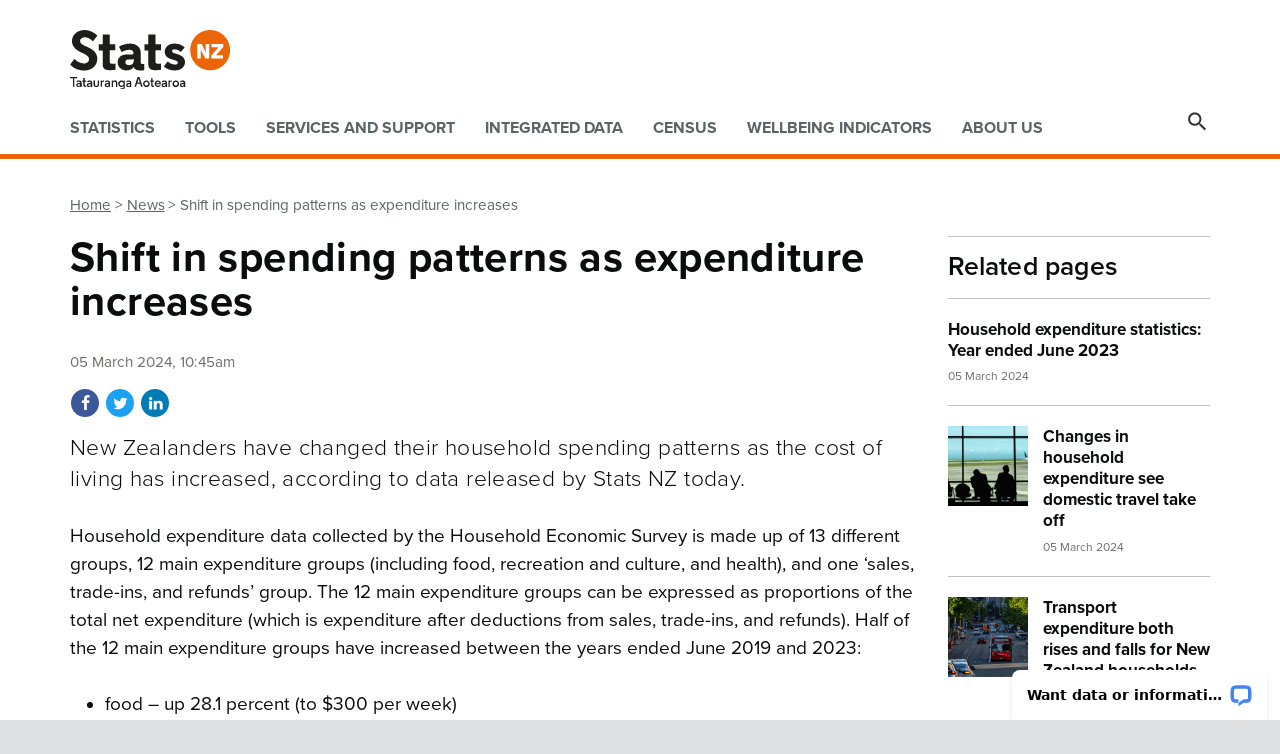

--- FILE ---
content_type: text/html; charset=utf-8
request_url: https://www.stats.govt.nz/news/shift-in-spending-patterns-as-expenditure-increases/
body_size: 8345
content:
<!DOCTYPE html>
<!--[if !IE]><!-->
<html lang="en-NZ">
<!--<![endif]-->
<!--[if lt IE 9 ]><html lang="en-NZ" class="ie ie8 lt-ie9"><![endif]-->
<!--[if IE 9 ]><html lang="en-NZ" class="ie ie9"><![endif]-->
  <head profile="http://www.w3.org/2005/10/profile">
    <base href="https://www.stats.govt.nz/"><!--[if lte IE 6]></base><![endif]-->
<meta charset="utf-8">
<meta http-equiv="X-UA-Compatible" content="IE=edge">

<title>Shift in spending patterns as expenditure increases &#124; Stats NZ</title>

<meta name="generator" content="Silverstripe CMS 5.4">
<meta http-equiv="Content-Type" content="text/html; charset=utf-8">
<meta name="description" content="New Zealanders have changed their household spending patterns as the cost of living has increased.">


<meta
	content="width=device-width, initial-scale=1, user-scalable=0, maximum-scale=1, minimum-scale=1"
	name="viewport"
>

<link href="https://fonts.googleapis.com/icon?family=Material+Icons" rel="stylesheet">
<link rel="stylesheet" href="https://use.fontawesome.com/releases/v5.1.0/css/all.css" integrity="sha384-lKuwvrZot6UHsBSfcMvOkWwlCMgc0TaWr+30HWe3a4ltaBwTZhyTEggF5tJv8tbt" crossorigin="anonymous">





<link href="/_resources/themes/stats/dist/css/main.css?m=1768853989" rel="stylesheet">
<link href="/_resources/themes/stats/dist/css/mainselect.css?m=1768853989" rel="stylesheet">



<link rel="icon" type="image/png" href="https://www.stats.govt.nz/favicon.png">
<link rel="icon" type="image/png" sizes="32x32" href="https://www.stats.govt.nz/favicon-32x32.png">
<link rel="icon" type="image/png" sizes="16x16" href="https://www.stats.govt.nz/favicon-16x16.png">
<link rel="apple-touch-icon" sizes="180x180" href="https://www.stats.govt.nz/apple-touch-icon.png">
<link rel="manifest" href="https://www.stats.govt.nz/manifest.json">
<link rel="mask-icon" href="https://www.stats.govt.nz/safari-pinned-tab.svg" color="#ec6607">
<meta name="theme-color" content="#ffffff">




	
	
		<script>(function(w,d,s,l,i){w[l]=w[l]||[];w[l].push({'gtm.start':
        new Date().getTime(),event:'gtm.js'});var f=d.getElementsByTagName(s)[0],
        j=d.createElement(s),dl=l!='dataLayer'?'&l='+l:'';j.async=true;j.src=
        'https://www.googletagmanager.com/gtm.js?id='+i+dl;f.parentNode.insertBefore(j,f);
})(window,document,'script','dataLayer','GTM-M6XM729');</script>

	




  </head>
  <body class="BlockPage" dir="ltr">
    <!-- Google Tag Manager (noscript) -->
<noscript>
    <iframe src="https://www.googletagmanager.com/ns.html?id=GTM-M6XM729"
            height="0" width="0" style="display:none;visibility:hidden"></iframe>
</noscript>
<!-- End Google Tag Manager (noscript) -->

      

  <div id="siteSettings" data-value="{&quot;Title&quot;:&quot;Stats NZ&quot;,&quot;BaseURL&quot;:&quot;\/&quot;,&quot;ThemeDir&quot;:&quot;\/_resources\/themes\/stats&quot;}"></div>
  <div id="pageType" data-value="BlockPage"></div>
  <div id="urlSegment" data-value="shift-in-spending-patterns-as-expenditure-increases"></div>
  <div id="pageId" data-value="78109"></div>
  <div id="appEnvironment" data-value=""></div>
  <div id="baseLocaleUrl" data-value=""></div>
  <div id="ancestorMenu" data-value="[]"></div>
  <div id="newMenu" data-value="[{&quot;ID&quot;:1,&quot;Title&quot;:&quot;Statistics&quot;,&quot;Link&quot;:{&quot;LinkURL&quot;:null,&quot;Title&quot;:null,&quot;TargetAttr&quot;:&quot;&quot;,&quot;ClassAttr&quot;:&quot;&quot;},&quot;Columns&quot;:[[{&quot;ID&quot;:447,&quot;Title&quot;:&quot;Publications&quot;,&quot;Link&quot;:{&quot;LinkURL&quot;:&quot;\/publications&quot;,&quot;Title&quot;:&quot;\/publications&quot;,&quot;TargetAttr&quot;:&quot;&quot;,&quot;ClassAttr&quot;:&quot;&quot;},&quot;TextStyle&quot;:&quot;Bold&quot;},{&quot;ID&quot;:1,&quot;Title&quot;:&quot;Insights&quot;,&quot;Link&quot;:{&quot;LinkURL&quot;:&quot;\/insights\/&quot;,&quot;Title&quot;:&quot;Insights&quot;,&quot;TargetAttr&quot;:&quot;&quot;,&quot;ClassAttr&quot;:&quot;&quot;},&quot;TextStyle&quot;:&quot;Normal&quot;},{&quot;ID&quot;:4,&quot;Title&quot;:&quot;- News&quot;,&quot;Link&quot;:{&quot;LinkURL&quot;:&quot;\/insights?categoryFiltersID=138&amp;filters=News&quot;,&quot;Title&quot;:&quot;News&quot;,&quot;TargetAttr&quot;:&quot;&quot;,&quot;ClassAttr&quot;:&quot;&quot;},&quot;TextStyle&quot;:&quot;Normal&quot;},{&quot;ID&quot;:7,&quot;Title&quot;:&quot;- Information releases&quot;,&quot;Link&quot;:{&quot;LinkURL&quot;:&quot;\/publications?categoryFiltersID=139&amp;filters=Information%20releases&quot;,&quot;Title&quot;:&quot;Information releases&quot;,&quot;TargetAttr&quot;:&quot;&quot;,&quot;ClassAttr&quot;:&quot;&quot;},&quot;TextStyle&quot;:&quot;Normal&quot;},{&quot;ID&quot;:460,&quot;Title&quot;:&quot;- Indicators&quot;,&quot;Link&quot;:{&quot;LinkURL&quot;:&quot;\/indicators\/&quot;,&quot;Title&quot;:&quot;Indicators&quot;,&quot;TargetAttr&quot;:&quot;&quot;,&quot;ClassAttr&quot;:&quot;&quot;},&quot;TextStyle&quot;:&quot;Normal&quot;},{&quot;ID&quot;:106,&quot;Title&quot;:&quot;- Reports&quot;,&quot;Link&quot;:{&quot;LinkURL&quot;:&quot;\/publications?categoryFiltersID=385&amp;filters=Reports&quot;,&quot;Title&quot;:&quot;Reports&quot;,&quot;TargetAttr&quot;:&quot;&quot;,&quot;ClassAttr&quot;:&quot;&quot;},&quot;TextStyle&quot;:&quot;Normal&quot;},{&quot;ID&quot;:388,&quot;Title&quot;:&quot;- Infographics&quot;,&quot;Link&quot;:{&quot;LinkURL&quot;:&quot;\/publications?categoryFiltersID=1250&amp;filters=Infographics&quot;,&quot;Title&quot;:&quot;Infographics&quot;,&quot;TargetAttr&quot;:&quot;&quot;,&quot;ClassAttr&quot;:&quot;&quot;},&quot;TextStyle&quot;:&quot;Normal&quot;},{&quot;ID&quot;:383,&quot;Title&quot;:&quot;A\u2013Z of information releases&quot;,&quot;Link&quot;:{&quot;LinkURL&quot;:&quot;\/az-of-information-releases&quot;,&quot;Title&quot;:&quot;A\u2013Z of information releases&quot;,&quot;TargetAttr&quot;:&quot;&quot;,&quot;ClassAttr&quot;:&quot;&quot;},&quot;TextStyle&quot;:&quot;Normal&quot;},{&quot;ID&quot;:440,&quot;Title&quot;:null,&quot;Link&quot;:{&quot;LinkURL&quot;:null,&quot;Title&quot;:null,&quot;TargetAttr&quot;:&quot;&quot;,&quot;ClassAttr&quot;:&quot;&quot;},&quot;TextStyle&quot;:&quot;Normal&quot;},{&quot;ID&quot;:10,&quot;Title&quot;:&quot;Release calendar&quot;,&quot;Link&quot;:{&quot;LinkURL&quot;:&quot;\/release-calendar&quot;,&quot;Title&quot;:&quot;Release calendar&quot;,&quot;TargetAttr&quot;:&quot;&quot;,&quot;ClassAttr&quot;:&quot;&quot;},&quot;TextStyle&quot;:&quot;Normal&quot;},{&quot;ID&quot;:431,&quot;Title&quot;:&quot;Subscribe to information release notifications&quot;,&quot;Link&quot;:{&quot;LinkURL&quot;:&quot;\/services\/subscribe-to-information-release-notifications\/&quot;,&quot;Title&quot;:&quot;Subscribe to information release notifications&quot;,&quot;TargetAttr&quot;:&quot;&quot;,&quot;ClassAttr&quot;:&quot;&quot;},&quot;TextStyle&quot;:&quot;Normal&quot;},{&quot;ID&quot;:434,&quot;Title&quot;:&quot;Subscribe to newsletters&quot;,&quot;Link&quot;:{&quot;LinkURL&quot;:&quot;\/services\/subscribe-to-newsletters\/&quot;,&quot;Title&quot;:&quot;Subscribe to newsletters&quot;,&quot;TargetAttr&quot;:&quot;&quot;,&quot;ClassAttr&quot;:&quot;&quot;},&quot;TextStyle&quot;:&quot;Normal&quot;}],[{&quot;ID&quot;:25,&quot;Title&quot;:&quot;Statistics by topic&quot;,&quot;Link&quot;:{&quot;LinkURL&quot;:&quot;\/all-topics\/&quot;,&quot;Title&quot;:&quot;All topics&quot;,&quot;TargetAttr&quot;:&quot;&quot;,&quot;ClassAttr&quot;:&quot;&quot;},&quot;TextStyle&quot;:&quot;Bold&quot;},{&quot;ID&quot;:31,&quot;Title&quot;:&quot;Population&quot;,&quot;Link&quot;:{&quot;LinkURL&quot;:&quot;\/topics\/population&quot;,&quot;Title&quot;:&quot;Population&quot;,&quot;TargetAttr&quot;:&quot;&quot;,&quot;ClassAttr&quot;:&quot;&quot;},&quot;TextStyle&quot;:&quot;Normal&quot;},{&quot;ID&quot;:34,&quot;Title&quot;:&quot;Business&quot;,&quot;Link&quot;:{&quot;LinkURL&quot;:&quot;\/topics\/business&quot;,&quot;Title&quot;:&quot;Business&quot;,&quot;TargetAttr&quot;:&quot;&quot;,&quot;ClassAttr&quot;:&quot;&quot;},&quot;TextStyle&quot;:&quot;Normal&quot;},{&quot;ID&quot;:40,&quot;Title&quot;:&quot;Labour market&quot;,&quot;Link&quot;:{&quot;LinkURL&quot;:&quot;\/topics\/labour-market&quot;,&quot;Title&quot;:&quot;Labour market&quot;,&quot;TargetAttr&quot;:&quot;&quot;,&quot;ClassAttr&quot;:&quot;&quot;},&quot;TextStyle&quot;:&quot;Normal&quot;},{&quot;ID&quot;:43,&quot;Title&quot;:&quot;Society&quot;,&quot;Link&quot;:{&quot;LinkURL&quot;:&quot;\/topics\/society&quot;,&quot;Title&quot;:&quot;Society&quot;,&quot;TargetAttr&quot;:&quot;&quot;,&quot;ClassAttr&quot;:&quot;&quot;},&quot;TextStyle&quot;:&quot;Normal&quot;},{&quot;ID&quot;:478,&quot;Title&quot;:&quot;M\u0101ori&quot;,&quot;Link&quot;:{&quot;LinkURL&quot;:&quot;https:\/\/www.stats.govt.nz\/topics\/maori&quot;,&quot;Title&quot;:&quot;https:\/\/www.stats.govt.nz\/topics\/maori&quot;,&quot;TargetAttr&quot;:&quot;&quot;,&quot;ClassAttr&quot;:&quot;&quot;},&quot;TextStyle&quot;:&quot;Normal&quot;},{&quot;ID&quot;:46,&quot;Title&quot;:&quot;Economy&quot;,&quot;Link&quot;:{&quot;LinkURL&quot;:&quot;\/topics\/economy&quot;,&quot;Title&quot;:&quot;Economy&quot;,&quot;TargetAttr&quot;:&quot;&quot;,&quot;ClassAttr&quot;:&quot;&quot;},&quot;TextStyle&quot;:&quot;Normal&quot;},{&quot;ID&quot;:52,&quot;Title&quot;:&quot;Environment&quot;,&quot;Link&quot;:{&quot;LinkURL&quot;:&quot;\/topics\/environment&quot;,&quot;Title&quot;:&quot;\/statistics\/environment&quot;,&quot;TargetAttr&quot;:&quot;&quot;,&quot;ClassAttr&quot;:&quot;&quot;},&quot;TextStyle&quot;:&quot;Normal&quot;}],[{&quot;ID&quot;:58,&quot;Title&quot;:&quot;Statistics by place&quot;,&quot;Link&quot;:{&quot;LinkURL&quot;:&quot;https:\/\/www.stats.govt.nz\/summaries\/&quot;,&quot;Title&quot;:&quot;Statistics by place&quot;,&quot;TargetAttr&quot;:&quot;&quot;,&quot;ClassAttr&quot;:&quot;&quot;},&quot;TextStyle&quot;:&quot;Bold&quot;},{&quot;ID&quot;:61,&quot;Title&quot;:&quot;Auckland&quot;,&quot;Link&quot;:{&quot;LinkURL&quot;:&quot;https:\/\/tools.summaries.stats.govt.nz\/places\/RC\/auckland-region&quot;,&quot;Title&quot;:&quot;Auckland&quot;,&quot;TargetAttr&quot;:&quot;&quot;,&quot;ClassAttr&quot;:&quot;&quot;},&quot;TextStyle&quot;:&quot;Normal&quot;},{&quot;ID&quot;:64,&quot;Title&quot;:&quot;Tauranga&quot;,&quot;Link&quot;:{&quot;LinkURL&quot;:&quot;https:\/\/tools.summaries.stats.govt.nz\/places\/TA\/tauranga-city&quot;,&quot;Title&quot;:&quot;Tauranga&quot;,&quot;TargetAttr&quot;:&quot;&quot;,&quot;ClassAttr&quot;:&quot;&quot;},&quot;TextStyle&quot;:&quot;Normal&quot;},{&quot;ID&quot;:67,&quot;Title&quot;:&quot;Hamilton&quot;,&quot;Link&quot;:{&quot;LinkURL&quot;:&quot;https:\/\/tools.summaries.stats.govt.nz\/places\/TA\/hamilton-city&quot;,&quot;Title&quot;:&quot;Hamilton&quot;,&quot;TargetAttr&quot;:&quot;&quot;,&quot;ClassAttr&quot;:&quot;&quot;},&quot;TextStyle&quot;:&quot;Normal&quot;},{&quot;ID&quot;:70,&quot;Title&quot;:&quot;Wellington&quot;,&quot;Link&quot;:{&quot;LinkURL&quot;:&quot;https:\/\/tools.summaries.stats.govt.nz\/places\/TA\/wellington-city&quot;,&quot;Title&quot;:&quot;Wellington&quot;,&quot;TargetAttr&quot;:&quot;&quot;,&quot;ClassAttr&quot;:&quot;&quot;},&quot;TextStyle&quot;:&quot;Normal&quot;},{&quot;ID&quot;:73,&quot;Title&quot;:&quot;Christchurch&quot;,&quot;Link&quot;:{&quot;LinkURL&quot;:&quot;https:\/\/tools.summaries.stats.govt.nz\/places\/TA\/christchurch-city&quot;,&quot;Title&quot;:&quot;Christchurch&quot;,&quot;TargetAttr&quot;:&quot;&quot;,&quot;ClassAttr&quot;:&quot;&quot;},&quot;TextStyle&quot;:&quot;Normal&quot;},{&quot;ID&quot;:76,&quot;Title&quot;:&quot;Dunedin&quot;,&quot;Link&quot;:{&quot;LinkURL&quot;:&quot;https:\/\/tools.summaries.stats.govt.nz\/places\/TA\/dunedin-city&quot;,&quot;Title&quot;:&quot;Dunedin&quot;,&quot;TargetAttr&quot;:&quot;&quot;,&quot;ClassAttr&quot;:&quot;&quot;},&quot;TextStyle&quot;:&quot;Normal&quot;}],[{&quot;ID&quot;:79,&quot;Title&quot;:&quot;Methods, standards, and research&quot;,&quot;Link&quot;:{&quot;LinkURL&quot;:&quot;\/methods-and-standards\/&quot;,&quot;Title&quot;:&quot;Methods, standards, and research&quot;,&quot;TargetAttr&quot;:&quot;&quot;,&quot;ClassAttr&quot;:&quot;&quot;},&quot;TextStyle&quot;:&quot;Bold&quot;},{&quot;ID&quot;:82,&quot;Title&quot;:&quot;Standards and classifications&quot;,&quot;Link&quot;:{&quot;LinkURL&quot;:&quot;\/methods-and-standards\/standards-and-classifications\/&quot;,&quot;Title&quot;:&quot;Standards and classifications&quot;,&quot;TargetAttr&quot;:&quot;&quot;,&quot;ClassAttr&quot;:&quot;&quot;},&quot;TextStyle&quot;:&quot;Normal&quot;},{&quot;ID&quot;:85,&quot;Title&quot;:&quot;Metadata in DataInfo+&quot;,&quot;Link&quot;:{&quot;LinkURL&quot;:&quot;http:\/\/datainfoplus.stats.govt.nz\/&quot;,&quot;Title&quot;:&quot;Metadata in DataInfo+&quot;,&quot;TargetAttr&quot;:&quot;&quot;,&quot;ClassAttr&quot;:&quot;&quot;},&quot;TextStyle&quot;:&quot;Normal&quot;}]]},{&quot;ID&quot;:2,&quot;Title&quot;:&quot;Tools&quot;,&quot;Link&quot;:{&quot;LinkURL&quot;:null,&quot;Title&quot;:null,&quot;TargetAttr&quot;:&quot;&quot;,&quot;ClassAttr&quot;:&quot;&quot;},&quot;Columns&quot;:[[{&quot;ID&quot;:485,&quot;Title&quot;:&quot;All tools&quot;,&quot;Link&quot;:{&quot;LinkURL&quot;:&quot;\/tools\/&quot;,&quot;Title&quot;:&quot;Tools&quot;,&quot;TargetAttr&quot;:&quot;&quot;,&quot;ClassAttr&quot;:&quot;&quot;},&quot;TextStyle&quot;:&quot;Bold&quot;},{&quot;ID&quot;:491,&quot;Title&quot;:null,&quot;Link&quot;:{&quot;LinkURL&quot;:null,&quot;Title&quot;:null,&quot;TargetAttr&quot;:&quot;&quot;,&quot;ClassAttr&quot;:&quot;&quot;},&quot;TextStyle&quot;:&quot;Normal&quot;},{&quot;ID&quot;:8,&quot;Title&quot;:&quot;Large datasets&quot;,&quot;Link&quot;:{&quot;LinkURL&quot;:&quot;\/large-datasets\/&quot;,&quot;Title&quot;:&quot;Large datasets&quot;,&quot;TargetAttr&quot;:&quot;&quot;,&quot;ClassAttr&quot;:&quot;&quot;},&quot;TextStyle&quot;:&quot;Bold&quot;},{&quot;ID&quot;:525,&quot;Title&quot;:&quot;Aotearoa Data Explorer&quot;,&quot;Link&quot;:{&quot;LinkURL&quot;:&quot;\/tools\/aotearoa-data-explorer\/&quot;,&quot;Title&quot;:&quot;Aotearoa Data Explorer&quot;,&quot;TargetAttr&quot;:&quot;&quot;,&quot;ClassAttr&quot;:&quot;&quot;},&quot;TextStyle&quot;:&quot;Normal&quot;},{&quot;ID&quot;:14,&quot;Title&quot;:&quot;Infoshare&quot;,&quot;Link&quot;:{&quot;LinkURL&quot;:&quot;http:\/\/infoshare.stats.govt.nz\/&quot;,&quot;Title&quot;:&quot;http:\/\/infoshare.stats.govt.nz\/&quot;,&quot;TargetAttr&quot;:&quot;&quot;,&quot;ClassAttr&quot;:&quot;&quot;},&quot;TextStyle&quot;:&quot;Normal&quot;},{&quot;ID&quot;:20,&quot;Title&quot;:&quot;NZ.Stat (closed 13 Sept 2024)&quot;,&quot;Link&quot;:{&quot;LinkURL&quot;:&quot;https:\/\/www.stats.govt.nz\/tools\/nz-dot-stat\/&quot;,&quot;Title&quot;:&quot;https:\/\/www.stats.govt.nz\/tools\/nz-dot-stat\/&quot;,&quot;TargetAttr&quot;:&quot;&quot;,&quot;ClassAttr&quot;:&quot;&quot;},&quot;TextStyle&quot;:&quot;Normal&quot;},{&quot;ID&quot;:179,&quot;Title&quot;:&quot;CSV files for download&quot;,&quot;Link&quot;:{&quot;LinkURL&quot;:&quot;\/large-datasets\/csv-files-for-download\/&quot;,&quot;Title&quot;:&quot;CSV files for download&quot;,&quot;TargetAttr&quot;:&quot;&quot;,&quot;ClassAttr&quot;:&quot;&quot;},&quot;TextStyle&quot;:&quot;Normal&quot;},{&quot;ID&quot;:248,&quot;Title&quot;:null,&quot;Link&quot;:{&quot;LinkURL&quot;:null,&quot;Title&quot;:null,&quot;TargetAttr&quot;:&quot;&quot;,&quot;ClassAttr&quot;:&quot;&quot;},&quot;TextStyle&quot;:&quot;Normal&quot;},{&quot;ID&quot;:251,&quot;Title&quot;:&quot;Indicators and snapshots&quot;,&quot;Link&quot;:{&quot;LinkURL&quot;:&quot;\/indicators-and-snapshots\/&quot;,&quot;Title&quot;:&quot;Indicators and snapshots&quot;,&quot;TargetAttr&quot;:&quot;&quot;,&quot;ClassAttr&quot;:&quot;&quot;},&quot;TextStyle&quot;:&quot;Bold&quot;},{&quot;ID&quot;:471,&quot;Title&quot;:&quot;Ng\u0101 T\u016btohu Aotearoa \u2013 Indicators Aotearoa New Zealand&quot;,&quot;Link&quot;:{&quot;LinkURL&quot;:&quot;https:\/\/statisticsnz.shinyapps.io\/wellbeingindicators\/&quot;,&quot;Title&quot;:&quot;Indicators Aotearoa&quot;,&quot;TargetAttr&quot;:&quot;&quot;,&quot;ClassAttr&quot;:&quot;&quot;},&quot;TextStyle&quot;:&quot;Normal&quot;},{&quot;ID&quot;:167,&quot;Title&quot;:&quot;Environmental indicators&quot;,&quot;Link&quot;:{&quot;LinkURL&quot;:&quot;https:\/\/www.stats.govt.nz\/tools\/environmental-indicators&quot;,&quot;Title&quot;:&quot;Environmental indicators&quot;,&quot;TargetAttr&quot;:&quot;&quot;,&quot;ClassAttr&quot;:&quot;&quot;},&quot;TextStyle&quot;:&quot;Normal&quot;}],[{&quot;ID&quot;:245,&quot;Title&quot;:&quot;Geographic data and maps&quot;,&quot;Link&quot;:{&quot;LinkURL&quot;:&quot;\/geographic-data-and-maps\/&quot;,&quot;Title&quot;:&quot;Geographic data and maps&quot;,&quot;TargetAttr&quot;:&quot;&quot;,&quot;ClassAttr&quot;:&quot;&quot;},&quot;TextStyle&quot;:&quot;Bold&quot;},{&quot;ID&quot;:263,&quot;Title&quot;:&quot;Geographic data service \u2013 download geographic boundaries&quot;,&quot;Link&quot;:{&quot;LinkURL&quot;:&quot;https:\/\/datafinder.stats.govt.nz\/&quot;,&quot;Title&quot;:&quot;Geographic data service&quot;,&quot;TargetAttr&quot;:&quot;&quot;,&quot;ClassAttr&quot;:&quot;&quot;},&quot;TextStyle&quot;:&quot;Normal&quot;},{&quot;ID&quot;:457,&quot;Title&quot;:&quot;Geographic boundary viewer \u2013 view boundaries on a map&quot;,&quot;Link&quot;:{&quot;LinkURL&quot;:&quot;https:\/\/www.stats.govt.nz\/geographic-boundary-viewer&quot;,&quot;Title&quot;:&quot;Geographic boundary viewer \u2013 view boundaries on a map&quot;,&quot;TargetAttr&quot;:&quot;&quot;,&quot;ClassAttr&quot;:&quot;&quot;},&quot;TextStyle&quot;:&quot;Normal&quot;},{&quot;ID&quot;:516,&quot;Title&quot;:&quot;New Zealand STATLAS - view Stats NZ&#039;s web maps and applications&quot;,&quot;Link&quot;:{&quot;LinkURL&quot;:&quot;https:\/\/maps-by-statsnz.hub.arcgis.com\/&quot;,&quot;Title&quot;:&quot;https:\/\/maps-by-statsnz.hub.arcgis.com\/&quot;,&quot;TargetAttr&quot;:&quot;&quot;,&quot;ClassAttr&quot;:&quot;&quot;},&quot;TextStyle&quot;:&quot;Normal&quot;},{&quot;ID&quot;:254,&quot;Title&quot;:&quot;Place and ethnic group summaries&quot;,&quot;Link&quot;:{&quot;LinkURL&quot;:&quot;https:\/\/www.stats.govt.nz\/summaries\/&quot;,&quot;Title&quot;:&quot;https:\/\/www.stats.govt.nz\/summaries&quot;,&quot;TargetAttr&quot;:&quot;&quot;,&quot;ClassAttr&quot;:&quot;&quot;},&quot;TextStyle&quot;:&quot;Normal&quot;}],[{&quot;ID&quot;:266,&quot;Title&quot;:&quot;Data for business&quot;,&quot;Link&quot;:{&quot;LinkURL&quot;:&quot;https:\/\/www.stats.govt.nz\/tools\/data-for-business&quot;,&quot;Title&quot;:&quot;Data for business&quot;,&quot;TargetAttr&quot;:&quot;&quot;,&quot;ClassAttr&quot;:&quot;&quot;},&quot;TextStyle&quot;:&quot;Bold&quot;},{&quot;ID&quot;:416,&quot;Title&quot;:null,&quot;Link&quot;:{&quot;LinkURL&quot;:null,&quot;Title&quot;:null,&quot;TargetAttr&quot;:&quot;&quot;,&quot;ClassAttr&quot;:&quot;&quot;},&quot;TextStyle&quot;:&quot;Normal&quot;},{&quot;ID&quot;:419,&quot;Title&quot;:&quot;Experimental initiatives&quot;,&quot;Link&quot;:{&quot;LinkURL&quot;:&quot;\/experimental-initiatives\/&quot;,&quot;Title&quot;:&quot;Experimental initiatives&quot;,&quot;TargetAttr&quot;:&quot;&quot;,&quot;ClassAttr&quot;:&quot;&quot;},&quot;TextStyle&quot;:&quot;Bold&quot;},{&quot;ID&quot;:443,&quot;Title&quot;:&quot;Explore experimental tools, series, and methods&quot;,&quot;Link&quot;:{&quot;LinkURL&quot;:&quot;\/experimental-initiatives\/&quot;,&quot;Title&quot;:&quot;Explore experimental tools, series, and methods&quot;,&quot;TargetAttr&quot;:&quot;&quot;,&quot;ClassAttr&quot;:&quot;&quot;},&quot;TextStyle&quot;:&quot;Normal&quot;}],[{&quot;ID&quot;:325,&quot;Title&quot;:&quot;Methods, standards, and research&quot;,&quot;Link&quot;:{&quot;LinkURL&quot;:&quot;\/methods-and-standards\/&quot;,&quot;Title&quot;:&quot;Methods, standards, and research&quot;,&quot;TargetAttr&quot;:&quot;&quot;,&quot;ClassAttr&quot;:&quot;&quot;},&quot;TextStyle&quot;:&quot;Bold&quot;},{&quot;ID&quot;:334,&quot;Title&quot;:&quot;Ari\u0101 \u2013 find standards and classifications&quot;,&quot;Link&quot;:{&quot;LinkURL&quot;:&quot;http:\/\/aria.stats.govt.nz\/&quot;,&quot;Title&quot;:&quot;Ari\u0101&quot;,&quot;TargetAttr&quot;:&quot;&quot;,&quot;ClassAttr&quot;:&quot;&quot;},&quot;TextStyle&quot;:&quot;Normal&quot;},{&quot;ID&quot;:508,&quot;Title&quot;:&quot;Ari\u0101 Coding Service \u2013 keyword searching for classifications&quot;,&quot;Link&quot;:{&quot;LinkURL&quot;:&quot;\/tools\/aria-coding-service\/&quot;,&quot;Title&quot;:&quot;Ari\u0101 Coding Service&quot;,&quot;TargetAttr&quot;:&quot;&quot;,&quot;ClassAttr&quot;:&quot;&quot;},&quot;TextStyle&quot;:&quot;Normal&quot;},{&quot;ID&quot;:328,&quot;Title&quot;:&quot;DataInfo+ \u2013 information about our data&quot;,&quot;Link&quot;:{&quot;LinkURL&quot;:&quot;http:\/\/datainfoplus.stats.govt.nz\/&quot;,&quot;Title&quot;:&quot;DataInfo+&quot;,&quot;TargetAttr&quot;:&quot;&quot;,&quot;ClassAttr&quot;:&quot;&quot;},&quot;TextStyle&quot;:&quot;Normal&quot;}]]},{&quot;ID&quot;:11,&quot;Title&quot;:&quot;Services and support&quot;,&quot;Link&quot;:{&quot;LinkURL&quot;:null,&quot;Title&quot;:null,&quot;TargetAttr&quot;:&quot;&quot;,&quot;ClassAttr&quot;:&quot;&quot;},&quot;Columns&quot;:[[{&quot;ID&quot;:182,&quot;Title&quot;:&quot;Services&quot;,&quot;Link&quot;:{&quot;LinkURL&quot;:&quot;\/services\/&quot;,&quot;Title&quot;:&quot;Services&quot;,&quot;TargetAttr&quot;:&quot;&quot;,&quot;ClassAttr&quot;:&quot;&quot;},&quot;TextStyle&quot;:&quot;Bold&quot;},{&quot;ID&quot;:188,&quot;Title&quot;:&quot;Information centre&quot;,&quot;Link&quot;:{&quot;LinkURL&quot;:&quot;\/services\/information-centre\/&quot;,&quot;Title&quot;:&quot;Information centre&quot;,&quot;TargetAttr&quot;:&quot;&quot;,&quot;ClassAttr&quot;:&quot;&quot;},&quot;TextStyle&quot;:&quot;Normal&quot;},{&quot;ID&quot;:185,&quot;Title&quot;:&quot;Customised data services&quot;,&quot;Link&quot;:{&quot;LinkURL&quot;:&quot;\/services\/customised-data-services&quot;,&quot;Title&quot;:&quot;Customised data services&quot;,&quot;TargetAttr&quot;:&quot;&quot;,&quot;ClassAttr&quot;:&quot;&quot;},&quot;TextStyle&quot;:&quot;Normal&quot;},{&quot;ID&quot;:453,&quot;Title&quot;:&quot;- Census data for iwi and iwi-related groups&quot;,&quot;Link&quot;:{&quot;LinkURL&quot;:&quot;\/services\/customised-data-services\/te-ara-takatu-census-data-for-iwi-and-iwi-related-groups\/&quot;,&quot;Title&quot;:&quot;Census data for iwi and iwi-related groups&quot;,&quot;TargetAttr&quot;:&quot;&quot;,&quot;ClassAttr&quot;:&quot;&quot;},&quot;TextStyle&quot;:&quot;Normal&quot;},{&quot;ID&quot;:224,&quot;Title&quot;:&quot;Integrated Data Infrastructure&quot;,&quot;Link&quot;:{&quot;LinkURL&quot;:&quot;\/integrated-data\/integrated-data-infrastructure\/&quot;,&quot;Title&quot;:&quot;Integrated Data Infrastructure&quot;,&quot;TargetAttr&quot;:&quot;&quot;,&quot;ClassAttr&quot;:&quot;&quot;},&quot;TextStyle&quot;:&quot;Normal&quot;},{&quot;ID&quot;:287,&quot;Title&quot;:&quot;Longitudinal Business Database&quot;,&quot;Link&quot;:{&quot;LinkURL&quot;:&quot;\/integrated-data\/longitudinal-business-database\/&quot;,&quot;Title&quot;:&quot;Longitudinal Business Database&quot;,&quot;TargetAttr&quot;:&quot;&quot;,&quot;ClassAttr&quot;:&quot;&quot;},&quot;TextStyle&quot;:&quot;Normal&quot;},{&quot;ID&quot;:290,&quot;Title&quot;:&quot;Apply to use microdata for research&quot;,&quot;Link&quot;:{&quot;LinkURL&quot;:&quot;\/integrated-data\/apply-to-use-microdata-for-research\/&quot;,&quot;Title&quot;:&quot;Apply to use microdata for research&quot;,&quot;TargetAttr&quot;:&quot;&quot;,&quot;ClassAttr&quot;:&quot;&quot;},&quot;TextStyle&quot;:&quot;Normal&quot;}],[{&quot;ID&quot;:227,&quot;Title&quot;:&quot;Help with surveys&quot;,&quot;Link&quot;:{&quot;LinkURL&quot;:&quot;\/help-with-surveys\/&quot;,&quot;Title&quot;:&quot;Help with surveys&quot;,&quot;TargetAttr&quot;:&quot;&quot;,&quot;ClassAttr&quot;:&quot;&quot;},&quot;TextStyle&quot;:&quot;Bold&quot;},{&quot;ID&quot;:230,&quot;Title&quot;:&quot;Business surveys&quot;,&quot;Link&quot;:{&quot;LinkURL&quot;:&quot;\/help-with-surveys\/business-survey-information\/&quot;,&quot;Title&quot;:&quot;Business surveys&quot;,&quot;TargetAttr&quot;:&quot;&quot;,&quot;ClassAttr&quot;:&quot;&quot;},&quot;TextStyle&quot;:&quot;Normal&quot;},{&quot;ID&quot;:233,&quot;Title&quot;:&quot;Individual and household surveys&quot;,&quot;Link&quot;:{&quot;LinkURL&quot;:&quot;\/help-with-surveys\/individual-and-household-survey-information\/&quot;,&quot;Title&quot;:&quot;Individual and household surveys&quot;,&quot;TargetAttr&quot;:&quot;&quot;,&quot;ClassAttr&quot;:&quot;&quot;},&quot;TextStyle&quot;:&quot;Normal&quot;},{&quot;ID&quot;:314,&quot;Title&quot;:&quot;List of Stats NZ surveys&quot;,&quot;Link&quot;:{&quot;LinkURL&quot;:&quot;\/help-with-surveys\/list-of-stats-nz-surveys\/&quot;,&quot;Title&quot;:&quot;List of Stats NZ surveys&quot;,&quot;TargetAttr&quot;:&quot;&quot;,&quot;ClassAttr&quot;:&quot;&quot;},&quot;TextStyle&quot;:&quot;Normal&quot;},{&quot;ID&quot;:356,&quot;Title&quot;:&quot;Privacy, security, and confidentiality of survey data&quot;,&quot;Link&quot;:{&quot;LinkURL&quot;:&quot;\/help-with-surveys\/privacy-security-and-confidentiality-of-survey-data\/&quot;,&quot;Title&quot;:&quot;Privacy, security, and confidentiality of survey data&quot;,&quot;TargetAttr&quot;:&quot;&quot;,&quot;ClassAttr&quot;:&quot;&quot;},&quot;TextStyle&quot;:&quot;Normal&quot;}],[{&quot;ID&quot;:413,&quot;Title&quot;:&quot;Contact us&quot;,&quot;Link&quot;:{&quot;LinkURL&quot;:&quot;\/contact-us\/&quot;,&quot;Title&quot;:&quot;Contact us&quot;,&quot;TargetAttr&quot;:&quot;&quot;,&quot;ClassAttr&quot;:&quot;&quot;},&quot;TextStyle&quot;:&quot;Bold&quot;},{&quot;ID&quot;:239,&quot;Title&quot;:&quot;Subscribe to information release notifications&quot;,&quot;Link&quot;:{&quot;LinkURL&quot;:&quot;\/services\/subscribe-to-information-release-notifications\/&quot;,&quot;Title&quot;:&quot;Subscribe to information release notifications&quot;,&quot;TargetAttr&quot;:&quot;&quot;,&quot;ClassAttr&quot;:&quot;&quot;},&quot;TextStyle&quot;:&quot;Normal&quot;},{&quot;ID&quot;:242,&quot;Title&quot;:&quot;Subscribe to newsletters&quot;,&quot;Link&quot;:{&quot;LinkURL&quot;:&quot;\/services\/subscribe-to-newsletters\/&quot;,&quot;Title&quot;:&quot;Subscribe to newsletters&quot;,&quot;TargetAttr&quot;:&quot;&quot;,&quot;ClassAttr&quot;:&quot;&quot;},&quot;TextStyle&quot;:&quot;Normal&quot;}],[]]},{&quot;ID&quot;:8,&quot;Title&quot;:&quot;Integrated data&quot;,&quot;Link&quot;:{&quot;LinkURL&quot;:null,&quot;Title&quot;:null,&quot;TargetAttr&quot;:&quot;&quot;,&quot;ClassAttr&quot;:&quot;&quot;},&quot;Columns&quot;:[[{&quot;ID&quot;:401,&quot;Title&quot;:&quot;Integrated data&quot;,&quot;Link&quot;:{&quot;LinkURL&quot;:&quot;\/integrated-data\/&quot;,&quot;Title&quot;:&quot;Integrated data&quot;,&quot;TargetAttr&quot;:&quot;&quot;,&quot;ClassAttr&quot;:&quot;&quot;},&quot;TextStyle&quot;:&quot;Bold&quot;},{&quot;ID&quot;:278,&quot;Title&quot;:&quot;Integrated Data Infrastructure&quot;,&quot;Link&quot;:{&quot;LinkURL&quot;:&quot;\/integrated-data\/integrated-data-infrastructure\/&quot;,&quot;Title&quot;:&quot;Integrated Data Infrastructure&quot;,&quot;TargetAttr&quot;:&quot;&quot;,&quot;ClassAttr&quot;:&quot;&quot;},&quot;TextStyle&quot;:&quot;Normal&quot;},{&quot;ID&quot;:281,&quot;Title&quot;:&quot;Longitudinal Business Database&quot;,&quot;Link&quot;:{&quot;LinkURL&quot;:&quot;\/integrated-data\/longitudinal-business-database\/&quot;,&quot;Title&quot;:&quot;Longitudinal Business Database&quot;,&quot;TargetAttr&quot;:&quot;&quot;,&quot;ClassAttr&quot;:&quot;&quot;},&quot;TextStyle&quot;:&quot;Normal&quot;},{&quot;ID&quot;:284,&quot;Title&quot;:&quot;How we keep integrated data safe&quot;,&quot;Link&quot;:{&quot;LinkURL&quot;:&quot;\/integrated-data\/how-we-keep-integrated-data-safe\/&quot;,&quot;Title&quot;:&quot;How we keep integrated data safe&quot;,&quot;TargetAttr&quot;:&quot;&quot;,&quot;ClassAttr&quot;:&quot;&quot;},&quot;TextStyle&quot;:&quot;Normal&quot;}],[{&quot;ID&quot;:494,&quot;Title&quot;:&quot;Using microdata for research&quot;,&quot;Link&quot;:{&quot;LinkURL&quot;:&quot;\/integrated-data\/using-microdata-for-research\/&quot;,&quot;Title&quot;:&quot;Using microdata for research&quot;,&quot;TargetAttr&quot;:&quot;&quot;,&quot;ClassAttr&quot;:&quot;&quot;},&quot;TextStyle&quot;:&quot;Bold&quot;},{&quot;ID&quot;:497,&quot;Title&quot;:&quot;How to apply to use microdata for research&quot;,&quot;Link&quot;:{&quot;LinkURL&quot;:&quot;\/integrated-data\/apply-to-use-microdata-for-research\/&quot;,&quot;Title&quot;:&quot;How to apply to use microdata for research&quot;,&quot;TargetAttr&quot;:&quot;&quot;,&quot;ClassAttr&quot;:&quot;&quot;},&quot;TextStyle&quot;:&quot;Normal&quot;},{&quot;ID&quot;:500,&quot;Title&quot;:&quot;How to apply to integrate new data&quot;,&quot;Link&quot;:{&quot;LinkURL&quot;:&quot;\/integrated-data\/how-to-apply-to-integrate-new-data\/&quot;,&quot;Title&quot;:&quot;How to apply to integrate new data&quot;,&quot;TargetAttr&quot;:&quot;&quot;,&quot;ClassAttr&quot;:&quot;&quot;},&quot;TextStyle&quot;:&quot;Normal&quot;}],[],[]]},{&quot;ID&quot;:7,&quot;Title&quot;:&quot;Census&quot;,&quot;Link&quot;:{&quot;LinkURL&quot;:null,&quot;Title&quot;:null,&quot;TargetAttr&quot;:&quot;&quot;,&quot;ClassAttr&quot;:&quot;&quot;},&quot;Columns&quot;:[[{&quot;ID&quot;:474,&quot;Title&quot;:&quot;Census&quot;,&quot;Link&quot;:{&quot;LinkURL&quot;:&quot;\/census\/&quot;,&quot;Title&quot;:&quot;Census&quot;,&quot;TargetAttr&quot;:&quot;&quot;,&quot;ClassAttr&quot;:&quot;&quot;},&quot;TextStyle&quot;:&quot;Bold&quot;},{&quot;ID&quot;:483,&quot;Title&quot;:&quot;2023 Census&quot;,&quot;Link&quot;:{&quot;LinkURL&quot;:&quot;\/2023-census\/&quot;,&quot;Title&quot;:&quot;2023 Census&quot;,&quot;TargetAttr&quot;:&quot;&quot;,&quot;ClassAttr&quot;:&quot;&quot;},&quot;TextStyle&quot;:&quot;Normal&quot;},{&quot;ID&quot;:133,&quot;Title&quot;:&quot;2018 Census&quot;,&quot;Link&quot;:{&quot;LinkURL&quot;:&quot;\/2018-census\/&quot;,&quot;Title&quot;:&quot;2018 Census&quot;,&quot;TargetAttr&quot;:&quot;&quot;,&quot;ClassAttr&quot;:&quot;&quot;},&quot;TextStyle&quot;:&quot;Normal&quot;},{&quot;ID&quot;:528,&quot;Title&quot;:&quot;Previous censuses&quot;,&quot;Link&quot;:{&quot;LinkURL&quot;:&quot;\/census\/previous-censuses\/&quot;,&quot;Title&quot;:&quot;Previous censuses&quot;,&quot;TargetAttr&quot;:&quot;&quot;,&quot;ClassAttr&quot;:&quot;&quot;},&quot;TextStyle&quot;:&quot;Normal&quot;}],[{&quot;ID&quot;:215,&quot;Title&quot;:&quot;Modernising the census&quot;,&quot;Link&quot;:{&quot;LinkURL&quot;:&quot;\/census\/modernising-the-census\/&quot;,&quot;Title&quot;:&quot;Modernising the census&quot;,&quot;TargetAttr&quot;:&quot;&quot;,&quot;ClassAttr&quot;:&quot;&quot;},&quot;TextStyle&quot;:&quot;Bold&quot;}],[],[{&quot;ID&quot;:514,&quot;Title&quot;:&quot;Te Ara Takat\u016b&quot;,&quot;Link&quot;:{&quot;LinkURL&quot;:&quot;\/services\/customised-data-services\/te-ara-takatu-census-data-for-iwi-and-iwi-related-groups\/&quot;,&quot;Title&quot;:&quot;Census data for iwi and iwi-related groups&quot;,&quot;TargetAttr&quot;:&quot;&quot;,&quot;ClassAttr&quot;:&quot;&quot;},&quot;TextStyle&quot;:&quot;Bold&quot;}]]},{&quot;ID&quot;:12,&quot;Title&quot;:&quot;Wellbeing indicators&quot;,&quot;Link&quot;:{&quot;LinkURL&quot;:null,&quot;Title&quot;:null,&quot;TargetAttr&quot;:&quot;&quot;,&quot;ClassAttr&quot;:&quot;&quot;},&quot;Columns&quot;:[[{&quot;ID&quot;:462,&quot;Title&quot;:&quot;Wellbeing indicators&quot;,&quot;Link&quot;:{&quot;LinkURL&quot;:&quot;https:\/\/statisticsnz.shinyapps.io\/wellbeingindicators&quot;,&quot;Title&quot;:&quot;https:\/\/statisticsnz.shinyapps.io\/wellbeingindicators&quot;,&quot;TargetAttr&quot;:&quot;&quot;,&quot;ClassAttr&quot;:&quot;&quot;},&quot;TextStyle&quot;:&quot;Bold&quot;},{&quot;ID&quot;:468,&quot;Title&quot;:&quot;Ng\u0101 T\u016btohu Aotearoa \u2013 Indicators Aotearoa New Zealand&quot;,&quot;Link&quot;:{&quot;LinkURL&quot;:&quot;https:\/\/statisticsnz.shinyapps.io\/wellbeingindicators&quot;,&quot;Title&quot;:&quot;https:\/\/statisticsnz.shinyapps.io\/wellbeingindicators&quot;,&quot;TargetAttr&quot;:&quot;&quot;,&quot;ClassAttr&quot;:&quot;&quot;},&quot;TextStyle&quot;:&quot;Normal&quot;}],[],[],[]]},{&quot;ID&quot;:4,&quot;Title&quot;:&quot;About us&quot;,&quot;Link&quot;:{&quot;LinkURL&quot;:null,&quot;Title&quot;:null,&quot;TargetAttr&quot;:&quot;&quot;,&quot;ClassAttr&quot;:&quot;&quot;},&quot;Columns&quot;:[[{&quot;ID&quot;:88,&quot;Title&quot;:&quot;About us&quot;,&quot;Link&quot;:{&quot;LinkURL&quot;:&quot;\/about-us\/&quot;,&quot;Title&quot;:&quot;About us&quot;,&quot;TargetAttr&quot;:&quot;&quot;,&quot;ClassAttr&quot;:&quot;&quot;},&quot;TextStyle&quot;:&quot;Bold&quot;},{&quot;ID&quot;:244,&quot;Title&quot;:&quot;Careers&quot;,&quot;Link&quot;:{&quot;LinkURL&quot;:&quot;https:\/\/jobs.stats.govt.nz\/?source=CP&quot;,&quot;Title&quot;:&quot;Careers&quot;,&quot;TargetAttr&quot;:&quot;&quot;,&quot;ClassAttr&quot;:&quot;&quot;},&quot;TextStyle&quot;:&quot;Normal&quot;},{&quot;ID&quot;:404,&quot;Title&quot;:&quot;Data leadership&quot;,&quot;Link&quot;:{&quot;LinkURL&quot;:&quot;\/about-us\/data-leadership\/&quot;,&quot;Title&quot;:&quot;Data leadership&quot;,&quot;TargetAttr&quot;:&quot;&quot;,&quot;ClassAttr&quot;:&quot;&quot;},&quot;TextStyle&quot;:&quot;Normal&quot;},{&quot;ID&quot;:97,&quot;Title&quot;:&quot;Corporate publications&quot;,&quot;Link&quot;:{&quot;LinkURL&quot;:&quot;\/about-us\/corporate-publications&quot;,&quot;Title&quot;:&quot;Corporate publications&quot;,&quot;TargetAttr&quot;:&quot;&quot;,&quot;ClassAttr&quot;:&quot;&quot;},&quot;TextStyle&quot;:&quot;Normal&quot;},{&quot;ID&quot;:391,&quot;Title&quot;:&quot;Consultations and reviews&quot;,&quot;Link&quot;:{&quot;LinkURL&quot;:&quot;https:\/\/www.stats.govt.nz\/consultations&quot;,&quot;Title&quot;:&quot;https:\/\/www.stats.govt.nz\/about-us\/consultations-and-reviews\/&quot;,&quot;TargetAttr&quot;:&quot;&quot;,&quot;ClassAttr&quot;:&quot;&quot;},&quot;TextStyle&quot;:&quot;Normal&quot;},{&quot;ID&quot;:456,&quot;Title&quot;:&quot;Legislation, policies, and guidelines&quot;,&quot;Link&quot;:{&quot;LinkURL&quot;:&quot;\/about-us\/legislation-policies-and-guidelines\/&quot;,&quot;Title&quot;:&quot;Legislation, policies, and guidelines&quot;,&quot;TargetAttr&quot;:&quot;&quot;,&quot;ClassAttr&quot;:&quot;&quot;},&quot;TextStyle&quot;:&quot;Normal&quot;},{&quot;ID&quot;:359,&quot;Title&quot;:&quot;Privacy, security, and confidentiality of survey data&quot;,&quot;Link&quot;:{&quot;LinkURL&quot;:&quot;\/help-with-surveys\/privacy-security-and-confidentiality-of-survey-data\/&quot;,&quot;Title&quot;:&quot;Privacy, security, and confidentiality of survey data&quot;,&quot;TargetAttr&quot;:&quot;&quot;,&quot;ClassAttr&quot;:&quot;&quot;},&quot;TextStyle&quot;:&quot;Normal&quot;},{&quot;ID&quot;:446,&quot;Title&quot;:&quot;Publications&quot;,&quot;Link&quot;:{&quot;LinkURL&quot;:&quot;\/publications\/&quot;,&quot;Title&quot;:&quot;Publications&quot;,&quot;TargetAttr&quot;:&quot;&quot;,&quot;ClassAttr&quot;:&quot;&quot;},&quot;TextStyle&quot;:&quot;Normal&quot;}],[{&quot;ID&quot;:407,&quot;Title&quot;:&quot;Contact us&quot;,&quot;Link&quot;:{&quot;LinkURL&quot;:&quot;\/contact-us\/&quot;,&quot;Title&quot;:&quot;Contact us&quot;,&quot;TargetAttr&quot;:&quot;&quot;,&quot;ClassAttr&quot;:&quot;&quot;},&quot;TextStyle&quot;:&quot;Bold&quot;},{&quot;ID&quot;:501,&quot;Title&quot;:&quot;Information centre&quot;,&quot;Link&quot;:{&quot;LinkURL&quot;:&quot;\/services\/information-centre\/&quot;,&quot;Title&quot;:&quot;Information centre&quot;,&quot;TargetAttr&quot;:&quot;&quot;,&quot;ClassAttr&quot;:&quot;&quot;},&quot;TextStyle&quot;:&quot;Normal&quot;},{&quot;ID&quot;:504,&quot;Title&quot;:&quot;Media enquiries&quot;,&quot;Link&quot;:{&quot;LinkURL&quot;:&quot;\/about-us\/media-enquiries\/&quot;,&quot;Title&quot;:&quot;Media enquiries&quot;,&quot;TargetAttr&quot;:&quot;&quot;,&quot;ClassAttr&quot;:&quot;&quot;},&quot;TextStyle&quot;:&quot;Normal&quot;},{&quot;ID&quot;:507,&quot;Title&quot;:&quot;Official Information Act (OIA) requests&quot;,&quot;Link&quot;:{&quot;LinkURL&quot;:&quot;\/about-us\/official-information-act-requests\/&quot;,&quot;Title&quot;:&quot;Official Information Act (OIA) requests&quot;,&quot;TargetAttr&quot;:&quot;&quot;,&quot;ClassAttr&quot;:&quot;&quot;},&quot;TextStyle&quot;:&quot;Normal&quot;}],[],[]]}]"></div>
  <div id="searchTerm" data-value=""></div>
  <div id="currentLocale" data-value=""></div>
  <div id="footerLinks" data-value="{&quot;MenuGroups&quot;:[{&quot;ID&quot;:1,&quot;Title&quot;:&quot;Statistics by topic&quot;,&quot;Items&quot;:[{&quot;ID&quot;:1,&quot;Title&quot;:&quot;Population&quot;,&quot;Target&quot;:0,&quot;Link&quot;:&quot;\/topics\/population&quot;},{&quot;ID&quot;:2,&quot;Title&quot;:&quot;Business&quot;,&quot;Target&quot;:0,&quot;Link&quot;:&quot;\/topics\/business&quot;},{&quot;ID&quot;:3,&quot;Title&quot;:&quot;Labour market&quot;,&quot;Target&quot;:0,&quot;Link&quot;:&quot;\/topics\/labour-market&quot;},{&quot;ID&quot;:4,&quot;Title&quot;:&quot;Society&quot;,&quot;Target&quot;:0,&quot;Link&quot;:&quot;\/topics\/society&quot;},{&quot;ID&quot;:5,&quot;Title&quot;:&quot;Economy&quot;,&quot;Target&quot;:0,&quot;Link&quot;:&quot;\/topics\/economy&quot;},{&quot;ID&quot;:6,&quot;Title&quot;:&quot;Environment&quot;,&quot;Target&quot;:0,&quot;Link&quot;:&quot;\/topics\/environment&quot;}]},{&quot;ID&quot;:2,&quot;Title&quot;:&quot;Data tools&quot;,&quot;Items&quot;:[{&quot;ID&quot;:7,&quot;Title&quot;:&quot;Aotearoa Data Explorer&quot;,&quot;Target&quot;:0,&quot;Link&quot;:&quot;\/tools\/aotearoa-data-explorer\/&quot;},{&quot;ID&quot;:8,&quot;Title&quot;:&quot;Infoshare&quot;,&quot;Target&quot;:0,&quot;Link&quot;:&quot;http:\/\/infoshare.stats.govt.nz\/&quot;},{&quot;ID&quot;:11,&quot;Title&quot;:&quot;Geographic data service&quot;,&quot;Target&quot;:0,&quot;Link&quot;:&quot;https:\/\/www.stats.govt.nz\/tools\/geographic-data-service&quot;},{&quot;ID&quot;:24,&quot;Title&quot;:&quot;Place and ethnic group summaries&quot;,&quot;Target&quot;:0,&quot;Link&quot;:&quot;https:\/\/www.stats.govt.nz\/summaries\/&quot;}]},{&quot;ID&quot;:3,&quot;Title&quot;:&quot;Corporate&quot;,&quot;Items&quot;:[{&quot;ID&quot;:12,&quot;Title&quot;:&quot;About us&quot;,&quot;Target&quot;:0,&quot;Link&quot;:&quot;\/about-us\/&quot;},{&quot;ID&quot;:14,&quot;Title&quot;:&quot;Contact us&quot;,&quot;Target&quot;:0,&quot;Link&quot;:&quot;\/contact-us&quot;},{&quot;ID&quot;:16,&quot;Title&quot;:&quot;Careers&quot;,&quot;Target&quot;:0,&quot;Link&quot;:&quot;https:\/\/jobs.stats.govt.nz\/?source=CP&quot;},{&quot;ID&quot;:27,&quot;Title&quot;:&quot;Archive website&quot;,&quot;Target&quot;:0,&quot;Link&quot;:&quot;https:\/\/www.stats.govt.nz\/closing-the-old-stats-nz-website&quot;}]}],&quot;SocialMedia&quot;:[{&quot;Type&quot;:&quot;facebook&quot;,&quot;Title&quot;:&quot;Facebook&quot;,&quot;Target&quot;:1,&quot;Link&quot;:&quot;https:\/\/www.facebook.com\/StatisticsNZ&quot;},{&quot;Type&quot;:&quot;twitter&quot;,&quot;Title&quot;:&quot;Twitter&quot;,&quot;Targert&quot;:1,&quot;Link&quot;:&quot;https:\/\/twitter.com\/Stats_NZ&quot;},{&quot;Type&quot;:&quot;youtube-play&quot;,&quot;Title&quot;:&quot;YouTube&quot;,&quot;Targert&quot;:1,&quot;Link&quot;:&quot;https:\/\/www.youtube.com\/user\/StatisticsNZ&quot;},{&quot;Type&quot;:&quot;linkedin&quot;,&quot;Title&quot;:&quot;LinkedIn&quot;,&quot;Targert&quot;:1,&quot;Link&quot;:&quot;https:\/\/www.linkedin.com\/company\/statistics-new-zealand&quot;}],&quot;Legal&quot;:[{&quot;Title&quot;:&quot;Terms and conditions&quot;,&quot;Link&quot;:&quot;\/about-us\/terms-and-conditions\/&quot;,&quot;Targert&quot;:0},{&quot;Title&quot;:&quot;Privacy&quot;,&quot;Link&quot;:&quot;\/about-us\/privacy-statement\/&quot;,&quot;Targert&quot;:0},{&quot;Title&quot;:&quot;Copyright&quot;,&quot;Link&quot;:&quot;\/about-us\/copyright\/&quot;,&quot;Targert&quot;:0}],&quot;Newsletter&quot;:{&quot;Title&quot;:&quot;Subscribe to newsletters&quot;,&quot;Link&quot;:&quot;\/services\/subscribe-to-newsletters&quot;,&quot;Targert&quot;:0},&quot;Sublinks&quot;:[{&quot;Type&quot;:&quot;Government&quot;,&quot;Title&quot;:&quot;Government&quot;,&quot;Link&quot;:{&quot;Title&quot;:&quot;https:\/\/www.govt.nz\/&quot;,&quot;Target&quot;:0,&quot;Link&quot;:&quot;https:\/\/www.govt.nz\/&quot;},&quot;ImagePath&quot;:&quot;\/_resources\/themes\/stats\/dist\/img\/new-zealand-government-logo.svg&quot;},{&quot;Type&quot;:&quot;CreativeCommons&quot;,&quot;Title&quot;:&quot;Creative Commons&quot;,&quot;Link&quot;:{&quot;Title&quot;:&quot;https:\/\/creativecommons.org\/licenses\/by\/4.0\/&quot;,&quot;Target&quot;:0,&quot;Link&quot;:&quot;https:\/\/creativecommons.org\/licenses\/by\/4.0\/&quot;},&quot;ImagePath&quot;:&quot;\/_resources\/themes\/stats\/dist\/img\/cc-icon.svg&quot;},{&quot;Type&quot;:&quot;Attribution&quot;,&quot;Title&quot;:&quot;Attribution&quot;,&quot;Link&quot;:{&quot;Title&quot;:&quot;https:\/\/creativecommons.org\/licenses\/by\/4.0\/&quot;,&quot;Target&quot;:0,&quot;Link&quot;:&quot;https:\/\/creativecommons.org\/licenses\/by\/4.0\/&quot;},&quot;ImagePath&quot;:&quot;\/_resources\/themes\/stats\/dist\/img\/by-icon.svg&quot;}],&quot;Copyright&quot;:&quot;Unless indicated otherwise, all content on stats.govt.nz is licensed for re-use under a Creative Commons 4.0 International Licence&quot;}"></div>


    <div id="pageViewData" data-value="{&quot;DateTaxonomyTerm&quot;:{&quot;ID&quot;:&quot;6759&quot;,&quot;ClassName&quot;:&quot;DateTaxonomyTerm&quot;,&quot;Date&quot;:null,&quot;DisplayName&quot;:&quot;Household expenditure statistics: Year ended June 2023&quot;,&quot;DateFormat&quot;:&quot;F Y&quot;,&quot;DateString&quot;:&quot;5 March 2024&quot;,&quot;PublicationDate&quot;:&quot;2024-03-05 10:45:00&quot;},&quot;ID&quot;:&quot;78109&quot;,&quot;Title&quot;:&quot;Shift in spending patterns as expenditure increases&quot;,&quot;ClassName&quot;:&quot;BlockPage&quot;,&quot;BackgroundColor&quot;:&quot;white&quot;,&quot;FeaturedMedia&quot;:{&quot;ClassName&quot;:&quot;SilverStripe\\Assets\\Image&quot;,&quot;LastEdited&quot;:&quot;2025-05-30 10:45:43&quot;,&quot;Created&quot;:&quot;2024-01-24 07:28:34&quot;,&quot;Version&quot;:5,&quot;ShowInSearch&quot;:0,&quot;CanViewType&quot;:&quot;Inherit&quot;,&quot;CanEditType&quot;:&quot;Inherit&quot;,&quot;Name&quot;:&quot;houses-aerial-shot.jpg&quot;,&quot;Title&quot;:&quot;houses aerial shot&quot;,&quot;ParentID&quot;:75,&quot;OwnerID&quot;:37,&quot;FileHash&quot;:&quot;634fbfe73445d912873552f0538953c2c6e9dad1&quot;,&quot;FileFilename&quot;:&quot;Uploads\/news-story-thumbnails\/houses-aerial-shot.jpg&quot;,&quot;ID&quot;:106824,&quot;RecordClassName&quot;:&quot;SilverStripe\\Assets\\Image&quot;,&quot;File&quot;:{},&quot;DocumentLink&quot;:&quot;\/assets\/Uploads\/news-story-thumbnails\/houses-aerial-shot.jpg&quot;},&quot;FeaturedText&quot;:&quot;&lt;p&gt;&lt;span&gt;New Zealanders have changed their household spending patterns as the cost of living has increased.&lt;\/span&gt;&lt;\/p&gt;&quot;,&quot;IsPublishing&quot;:false,&quot;MediaPosition&quot;:&quot;&quot;,&quot;PageLayout&quot;:&quot;info&quot;,&quot;PageLink&quot;:&quot;\/news\/shift-in-spending-patterns-as-expenditure-increases\/&quot;,&quot;PageDate&quot;:&quot;2024-03-05 10:45:00&quot;,&quot;TagPosition&quot;:&quot;bottom&quot;,&quot;MetaDescription&quot;:&quot;New Zealanders have changed their household spending patterns as the cost of living has increased.&quot;,&quot;PageBreadcrumbs&quot;:[{&quot;Title&quot;:&quot;Home&quot;,&quot;MenuTitle&quot;:&quot;Home&quot;,&quot;Link&quot;:&quot;\/&quot;},{&quot;Title&quot;:&quot;News&quot;,&quot;MenuTitle&quot;:&quot;News&quot;,&quot;Link&quot;:&quot;\/news\/&quot;},{&quot;Title&quot;:&quot;Shift in spending patterns as expenditure increases&quot;,&quot;MenuTitle&quot;:&quot;Shift in spending patterns as expenditure increases&quot;,&quot;Link&quot;:&quot;\/news\/shift-in-spending-patterns-as-expenditure-increases\/&quot;}],&quot;SiteBanner&quot;:{&quot;ID&quot;:28,&quot;Title&quot;:&quot;Future Census consultation&quot;,&quot;BannerHeading&quot;:&quot;Consultation&quot;,&quot;BannerType&quot;:&quot;important-information&quot;,&quot;Description&quot;:&quot;&lt;p&gt;We are seeking your feedback on the information to be collected for the next census.&lt;\/p&gt;&quot;,&quot;ActionText&quot;:&quot;Share your thoughts&quot;,&quot;Action&quot;:&quot;\/consultations\/public-consultation-proposed-data-collection-approach-and-content-for-the-census\/&quot;,&quot;ActionTarget&quot;:&quot;&quot;,&quot;AllPages&quot;:1,&quot;Expires&quot;:&quot;2025-12-21 23:59:00&quot;,&quot;LastEdited&quot;:&quot;2025-12-16 11:03:34&quot;},&quot;PageBlocks&quot;:[{&quot;ID&quot;:&quot;113023&quot;,&quot;Title&quot;:&quot;Shift in spending patterns as expenditure increases - 1&quot;,&quot;ClassName&quot;:&quot;TextBlock&quot;,&quot;ShowBlockTitle&quot;:false,&quot;DefaultView&quot;:&quot;Grid&quot;,&quot;Content&quot;:&quot;&lt;p&gt;&lt;span class=\&quot;intro\&quot;&gt;New Zealanders have changed their household spending patterns as the cost of living has increased, according to data released by Stats NZ today.&lt;\/span&gt;&lt;\/p&gt;\n&lt;p&gt;Household expenditure data collected by the Household Economic Survey is made up of 13 different groups, 12 main expenditure groups (including food, recreation and culture, and health), and one \u2018sales, trade-ins, and refunds\u2019 group. The 12 main expenditure groups can be expressed as proportions of the total net expenditure (which is expenditure after deductions from sales, trade-ins, and refunds). Half of the 12 main expenditure groups have increased between the years ended June 2019 and 2023:&lt;\/p&gt;\n&lt;ul&gt;\n&lt;li&gt;food \u2013 up 28.1 percent (to $300 per week)&lt;\/li&gt;\n&lt;li&gt;housing and household utilities \u2013 up 15.5 percent (to $398 per week)&lt;\/li&gt;\n&lt;li&gt;health \u2013 up 18.5 percent (to $50 per week)&lt;\/li&gt;\n&lt;li&gt;transport \u2013 up 16.5 percent (to $252 per week)&lt;\/li&gt;\n&lt;li&gt;miscellaneous goods and services (which includes expenditure on insurance, personal care, and credit services) \u2013 up 21.6 percent (to $139 per week)&lt;\/li&gt;\n&lt;li&gt;other expenditure (which includes contributions to savings and interest payments) \u2013 up 31.4 percent (to $176 per week).&lt;\/li&gt;\n&lt;\/ul&gt;\n&lt;p&gt;Combined, these six groups account for 82.2 percent of total household expenditure in the year ended June 2023.&lt;\/p&gt;\n&lt;p&gt;\u201cThe increase in total household expenditure between 2019 and 2023 is a reflection of the increased cost of living experienced by New Zealanders, due to global events such as the COVID-19 pandemic and extreme weather events,\u201d wealth and poverty statistics senior manager Victoria Treliving said.&lt;\/p&gt;\n&lt;p&gt;As a proportion of their weekly household expenditure, between the years ended June 2019 and 2023, households spent:&lt;\/p&gt;\n&lt;ul&gt;\n&lt;li&gt;less on communication (which includes postal services, internet, and cell phones)&lt;\/li&gt;\n&lt;li&gt;less on recreation and culture (which captures expenditure on things such as hobbies, sports, and travel), and&lt;\/li&gt;\n&lt;li&gt;more on food and other expenditure.&lt;\/li&gt;\n&lt;\/ul&gt;&quot;},{&quot;ID&quot;:&quot;112750&quot;,&quot;Title&quot;:&quot;HES ye June 2023 - gr 8 - Proportional spending by expenditure group, year ended June 2019\u20132023&quot;,&quot;ClassName&quot;:&quot;GraphTableBlock&quot;,&quot;ShowBlockTitle&quot;:0,&quot;DefaultView&quot;:&quot;Grid&quot;,&quot;xAxisTitle&quot;:&quot;Expenditure group&quot;,&quot;yAxisTitle&quot;:&quot;Percent&quot;,&quot;yAxisDualRightTitle&quot;:null,&quot;GraphMetadata&quot;:null,&quot;SeriesData&quot;:[{&quot;ID&quot;:30358,&quot;Title&quot;:&quot;Estimates&quot;,&quot;ClassName&quot;:&quot;SeriesGroup&quot;,&quot;Type&quot;:&quot;bar&quot;,&quot;GraphCsvData&quot;:&quot;\ufeffExpenditure group,Education ,\&quot;Alcoholic beverages, tobacco, and illicit drugs \&quot;,Communication ,Clothing and footwear ,Health ,Household contents and services ,Recreation and culture ,Miscellaneous goods and services ,Other expenditure ,Transport ,Food ,Housing and household utilities \r\n2019,1.4,2.2,2.9,2.7,3.1,3.8,9.6,8.5,9.9,16.0,17.3,25.5\r\n&quot;},{&quot;ID&quot;:30361,&quot;Title&quot;:&quot;Error&quot;,&quot;ClassName&quot;:&quot;SeriesGroup&quot;,&quot;Type&quot;:&quot;errorbar&quot;,&quot;GraphCsvData&quot;:&quot;\ufeff1.2,1.7\r\n2.0,2.3\r\n2.6,3.1\r\n2.5,3.0\r\n2.8,3.4\r\n3.5,4.1\r\n8.9,10.4\r\n8.1,8.8\r\n9.3,10.5\r\n15.3,16.7\r\n16.8,17.8\r\n24.6,26.5\r\n&quot;},{&quot;ID&quot;:30364,&quot;Title&quot;:&quot;Estimates&quot;,&quot;ClassName&quot;:&quot;SeriesGroup&quot;,&quot;Type&quot;:&quot;bar&quot;,&quot;GraphCsvData&quot;:&quot;\ufeffExpenditure group,Education ,\&quot;Alcoholic beverages, tobacco, and illicit drugs \&quot;,Communication ,Clothing and footwear ,Health ,Household contents and services ,Recreation and culture ,Miscellaneous goods and services ,Other expenditure ,Transport ,Food ,Housing and household utilities ,\r\n2023,1.2,2.0,2.5,2.7,3.1,3.6,8.3,8.7,11.0,15.8,18.7,24.9\r\n\r\n&quot;},{&quot;ID&quot;:30367,&quot;Title&quot;:&quot;Error&quot;,&quot;ClassName&quot;:&quot;SeriesGroup&quot;,&quot;Type&quot;:&quot;errorbar&quot;,&quot;GraphCsvData&quot;:&quot;\ufeff1.0,1.5\r\n1.8,2.1\r\n2.4,2.6\r\n2.4,2.9\r\n2.8,3.4\r\n3.3,3.8\r\n7.9,8.8\r\n8.4,9.0\r\n10.5,11.5\r\n14.9,16.6\r\n18.3,19.2\r\n24.1,25.7\r\n&quot;}],&quot;GraphType&quot;:&quot;barError&quot;,&quot;Presentation&quot;:&quot;graphTable&quot;,&quot;GraphHeading&quot;:&quot;Proportional spending by expenditure group, year ended June 2019\u20132023&quot;,&quot;showLegend&quot;:true,&quot;SourceCredit&quot;:&quot;Stats NZ&quot;,&quot;Footnote&quot;:&quot;Error bars show 95 percent confidence intervals, between which we are confident that the true value lies.&quot;,&quot;GeoLevelView&quot;:null,&quot;Action&quot;:{&quot;ActionText&quot;:null,&quot;ActionHref&quot;:{&quot;Url&quot;:&quot;&quot;,&quot;Target&quot;:&quot;_self&quot;}}},{&quot;ID&quot;:&quot;113020&quot;,&quot;Title&quot;:&quot;Shift in spending patterns as expenditure increases - 2&quot;,&quot;ClassName&quot;:&quot;TextBlock&quot;,&quot;ShowBlockTitle&quot;:false,&quot;DefaultView&quot;:&quot;Grid&quot;,&quot;Content&quot;:&quot;&lt;p&gt;As a proportion of total net household expenditure, recreation and culture decreased to 8.3 percent in the year ended June 2023 (down from 9.6 percent). The proportion of expenditure spent on communication decreased to 2.5 percent of total net household expenditure (down from 2.9 percent).&lt;\/p&gt;\n&lt;p&gt;\u201cWhile households have spent more on essentials such as food and interest payments, we are also seeing more households prioritising personal contributions to their saving schemes,\u201d Treliving said.&lt;\/p&gt;\n&lt;p&gt;The proportion of household expenditure on food accounts for 18.7 percent of total net household expenditure in the year ended 2023, up from 17.3 percent in 2019.&lt;\/p&gt;\n&lt;p&gt;Proportional spending on other expenditure increased to 11.0 percent of total net household expenditure (up from 9.9 percent). More specifically, in 2023, household expenditure on interest payments increased by 17.0 percent, and contributions to savings by 63.8 percent.&lt;\/p&gt;\n&lt;h2&gt;Note&lt;\/h2&gt;\n&lt;p&gt;The expenditure data interval between the year ended June 2019 and the year ended June 2023 is a four-year gap, rather than the typical three-year gap of this series. The difference is due to the postponement of data collection for the year ended June 2022 Household Economic Survey in response to COVID-19 restrictions. Therefore, the change in the four years may be greater than for the typical three-year gap. Apply caution when comparing trends.&lt;\/p&gt;&quot;},{&quot;ID&quot;:&quot;8568&quot;,&quot;Title&quot;:&quot;Household expenditure statistics \u2013 media enquiries&quot;,&quot;ClassName&quot;:&quot;TextBlock&quot;,&quot;ShowBlockTitle&quot;:false,&quot;DefaultView&quot;:&quot;Grid&quot;,&quot;Content&quot;:&quot;&lt;h2&gt;Media enquiries&lt;\/h2&gt;\n&lt;p&gt;Sandi Reily&lt;br&gt;&lt;a href=\&quot;tel:+64272059864\&quot;&gt;021 285 9191&lt;br&gt;&lt;\/a&gt;&lt;a href=\&quot;mailto:media@stats.govt.nz?subject=Household%20expenditure%20statistics%20%E2%80%93%20media%20enquiries\&quot;&gt;media@stats.govt.nz&lt;\/a&gt;&lt;\/p&gt;&quot;}],&quot;DefaultView&quot;:&quot;Grid&quot;,&quot;PageBlockSortOrder&quot;:{&quot;113023&quot;:2,&quot;112750&quot;:3,&quot;113020&quot;:8,&quot;113017&quot;:9},&quot;EnableTopDivider&quot;:{&quot;113023&quot;:&quot;No&quot;,&quot;112750&quot;:&quot;No&quot;,&quot;113020&quot;:&quot;No&quot;,&quot;8568&quot;:&quot;No&quot;},&quot;PageBlockWidths&quot;:{&quot;113023&quot;:0,&quot;112750&quot;:0,&quot;113020&quot;:0,&quot;113017&quot;:0},&quot;PageTerms&quot;:[{&quot;ID&quot;:6759,&quot;ClassName&quot;:&quot;Stats\\DateTaxonomyTerm&quot;,&quot;LinkData&quot;:&quot;{\&quot;LinkURL\&quot;:null,\&quot;Title\&quot;:null}&quot;},{&quot;ID&quot;:138,&quot;ClassName&quot;:&quot;Stats\\CategoryTaxonomyTerm&quot;,&quot;LinkData&quot;:&quot;{\&quot;LinkURL\&quot;:null,\&quot;Title\&quot;:null}&quot;},{&quot;ID&quot;:154,&quot;ClassName&quot;:&quot;SilverStripe\\Taxonomy\\TaxonomyTerm&quot;,&quot;LinkData&quot;:&quot;{\&quot;LinkURL\&quot;:\&quot;\\\/topics\\\/households\&quot;,\&quot;Title\&quot;:\&quot;Households\&quot;}&quot;},{&quot;ID&quot;:164,&quot;ClassName&quot;:&quot;SilverStripe\\Taxonomy\\TaxonomyTerm&quot;,&quot;LinkData&quot;:&quot;{\&quot;LinkURL\&quot;:\&quot;\\\/topics\\\/housing\&quot;,\&quot;Title\&quot;:\&quot;Housing\&quot;}&quot;},{&quot;ID&quot;:167,&quot;ClassName&quot;:&quot;SilverStripe\\Taxonomy\\TaxonomyTerm&quot;,&quot;LinkData&quot;:&quot;{\&quot;LinkURL\&quot;:\&quot;\\\/topics\\\/income\&quot;,\&quot;Title\&quot;:\&quot;Income\&quot;}&quot;},{&quot;ID&quot;:150,&quot;ClassName&quot;:&quot;SilverStripe\\Taxonomy\\TaxonomyTerm&quot;,&quot;LinkData&quot;:&quot;{\&quot;LinkURL\&quot;:\&quot;\\\/topics\\\/society\&quot;,\&quot;Title\&quot;:\&quot;Society\&quot;}&quot;}],&quot;PagesRelated&quot;:[{&quot;ID&quot;:78088,&quot;Title&quot;:&quot;Household expenditure statistics: Year ended June 2023&quot;,&quot;Link&quot;:&quot;\/information-releases\/household-expenditure-statistics-year-ended-june-2023\/&quot;,&quot;PageDate&quot;:&quot;2024-03-05 10:45:00&quot;,&quot;IsPublished&quot;:&quot;2025-10-13 10:45:28&quot;},{&quot;ID&quot;:78106,&quot;Title&quot;:&quot;Changes in household expenditure see domestic travel take off&quot;,&quot;Link&quot;:&quot;\/news\/changes-in-household-expenditure-see-domestic-travel-take-off\/&quot;,&quot;PageDate&quot;:&quot;2024-03-05 10:45:00&quot;,&quot;IsPublished&quot;:&quot;2025-10-13 10:45:28&quot;,&quot;FeaturedMedia&quot;:{&quot;Title&quot;:&quot;people airport terminal&quot;,&quot;Filename&quot;:&quot;https:\/\/www.stats.govt.nz\/assets\/Uploads\/news-story-thumbnails\/people-airport-terminal__ScaleHeightWzE2MF0.jpg&quot;}},{&quot;ID&quot;:78112,&quot;Title&quot;:&quot;Transport expenditure both rises and falls for New Zealand households&quot;,&quot;Link&quot;:&quot;\/news\/transport-expenditure-both-rises-and-falls-for-new-zealand-households\/&quot;,&quot;PageDate&quot;:&quot;2024-03-05 10:45:00&quot;,&quot;IsPublished&quot;:&quot;2025-10-13 10:45:28&quot;,&quot;FeaturedMedia&quot;:{&quot;Title&quot;:&quot;auckland street&quot;,&quot;Filename&quot;:&quot;https:\/\/www.stats.govt.nz\/assets\/Uploads\/news-story-thumbnails\/auckland-street__ScaleHeightWzE2MF0.jpg&quot;}}],&quot;Category&quot;:{&quot;ID&quot;:138,&quot;DisplayName&quot;:&quot;News&quot;,&quot;LinkData&quot;:&quot;{\&quot;LinkURL\&quot;:\&quot;news\&quot;,\&quot;Title\&quot;:\&quot;News\&quot;}&quot;,&quot;FilterName&quot;:null},&quot;TermsReleases&quot;:[{&quot;ID&quot;:6759,&quot;ClassName&quot;:&quot;DateTaxonomyTerm&quot;,&quot;Date&quot;:null,&quot;DisplayName&quot;:&quot;Household expenditure statistics: Year ended June 2023&quot;,&quot;DateFormat&quot;:&quot;F Y&quot;,&quot;DateString&quot;:&quot;5 March 2024&quot;,&quot;PublicationDate&quot;:&quot;2024-03-05 10:45:00&quot;}],&quot;TermsTopics&quot;:[{&quot;ID&quot;:154,&quot;ClassName&quot;:&quot;TaxonomyTerm&quot;,&quot;DisplayName&quot;:&quot;Households&quot;,&quot;LinkData&quot;:&quot;{\&quot;LinkURL\&quot;:\&quot;topics\\\/households\&quot;,\&quot;Title\&quot;:\&quot;Households\&quot;}&quot;,&quot;FilterName&quot;:null},{&quot;ID&quot;:164,&quot;ClassName&quot;:&quot;TaxonomyTerm&quot;,&quot;DisplayName&quot;:&quot;Housing&quot;,&quot;LinkData&quot;:&quot;{\&quot;LinkURL\&quot;:\&quot;topics\\\/housing\&quot;,\&quot;Title\&quot;:\&quot;Housing\&quot;}&quot;,&quot;FilterName&quot;:null},{&quot;ID&quot;:167,&quot;ClassName&quot;:&quot;TaxonomyTerm&quot;,&quot;DisplayName&quot;:&quot;Income&quot;,&quot;LinkData&quot;:&quot;{\&quot;LinkURL\&quot;:\&quot;topics\\\/income\&quot;,\&quot;Title\&quot;:\&quot;Income\&quot;}&quot;,&quot;FilterName&quot;:null},{&quot;ID&quot;:150,&quot;ClassName&quot;:&quot;TaxonomyTerm&quot;,&quot;DisplayName&quot;:&quot;Society&quot;,&quot;LinkData&quot;:&quot;{\&quot;LinkURL\&quot;:\&quot;topics\\\/society\&quot;,\&quot;Title\&quot;:\&quot;Society\&quot;}&quot;,&quot;FilterName&quot;:null}]}"></div> 

<div id="app"></div>


    
<script type="text/javascript" src="https://use.typekit.net/tnw4kme.js"></script>
<script>try{Typekit.load({ async: true });}catch(e){}</script>

<script type="text/javascript" src="https://cdnjs.cloudflare.com/ajax/libs/jquery/3.5.1/jquery.min.js"></script>


<script type="text/javascript" src="/_resources/themes/stats/dist/js/main.js?m=1768853989"></script>



  <!-- This manifest file is generated by webpack when extracting vendor modules into separate file and needs to be loaded -->
  <script type="text/javascript" src="/_resources/themes/stats/dist/js/parts/manifest.js?m=1768853989"></script>
  <script type="text/javascript" src="/_resources/themes/stats/dist/js/vendor.js?m=1768853989"></script>
  <script type="text/javascript" src="/_resources/themes/stats/dist/js/parts/app.js?m=1768853989"></script>






  <script type="text/javascript" src="/_Incapsula_Resource?SWJIYLWA=719d34d31c8e3a6e6fffd425f7e032f3&ns=1&cb=1975318574" async></script></body>
</html>


--- FILE ---
content_type: text/css
request_url: https://www.stats.govt.nz/_resources/themes/stats/dist/css/main.css?m=1768853989
body_size: 40067
content:
/*!
  _____ _        _         _   _       _                _              _
/  ___| |      | |       | | | |     | |              | |            | |
\ `--.| |_ __ _| |_ ___  | | | |_ __ | | ___  __ _ ___| |__   ___  __| |
 `--. \ __/ _` | __/ __| | | | | "_ \| |/ _ \/ _` / __| "_ \ / _ \/ _` |
/\__/ / || (_| | |_\__ \ | |_| | | | | |  __/ (_| \__ \ | | |  __/ (_| |
\____/ \__\__,_|\__|___/  \___/|_| |_|_|\___|\__,_|___/_| |_|\___|\__,_|

            Statistics New Zealand Pattern Library
 *//*! normalize.css v3.0.3 | MIT License | github.com/necolas/normalize.css *//*!
 * Waves v0.6.0
 * http://fian.my.id/Waves
 *
 * Copyright 2014 Alfiana E. Sibuea and other contributors
 * Released under the MIT license
 * https://github.com/fians/Waves/blob/master/LICENSE
 */@media only screen and (min-width:1201px){.block-links-homepage .block-links-list__item{height:4.2105263158rem;overflow:hidden}.block-links-homepage .block-links-list__item-heading{overflow-x:hidden;text-overflow:ellipsis;white-space:nowrap}.block-links-homepage .block-links-list__item-text{-webkit-box-orient:vertical;-webkit-line-clamp:2;display:-webkit-box;height:2.5263157895rem;overflow:hidden}}body.PlaceSummary{overflow-x:unset}.place-summary__topic{float:left;width:100%}.place-summary__topic--graphtableblock{min-height:500px}.place-summary__topic--graphtableblock.is-loading{opacity:.25;pointer-events:none;transition:opacity .3s ease-out}.place-summary__topic--censusrecordblock article,.place-summary__topic--censustitleblock article,.place-summary__topic--indicatorblock article{margin-bottom:0}.place-summary__topic--indicatorblock .breakcol{margin-left:-15px}@media only screen and (min-width:0.8rem){.place-summary__topic--indicatorblock .breakcol{max-width:708px;width:111%}}.place-summary__topic-anchor{font-size:0;position:absolute}.place-summary-on-this-page,.place-summary-sidenav-on-this-page{border-bottom:1px solid #bfc1c3;border-top:1px solid #bfc1c3;display:none;float:left;font-size:.84rem;font-weight:700!important;margin-top:1.25rem;padding-bottom:.5rem;padding-top:.5rem;width:100%}@media only screen and (max-width:1200px){.place-summary-on-this-page{display:block}}.place-summary-sidenav-on-this-page{display:block;margin-top:1.5rem}@media only screen and (max-width:1200px){.place-summary-sidenav-on-this-page{display:none}}@media only screen and (min-width:1201px){.place-summary .related-pages--inline,.place-summary .scrollspy--inline{display:none!important}}.place-summary .topic{padding-top:2rem}@media only screen and (min-width:800px)and (max-width:1200px){.place-summary .topic{margin-top:-2rem;padding-top:4.5rem}}.place-summary .topic .topic__subtopic{padding-top:2rem}@media only screen and (min-width:800px)and (max-width:1200px){.place-summary .topic .topic__subtopic{margin-top:-2rem;padding-top:4.5rem}}.place-summary .sticky-place-summary__sidenav{z-index:2}.place-summary__sidenav{-ms-overflow-style:none;float:left;margin-top:1.25rem;scrollbar-width:none;width:100%}.place-summary__sidenav::-webkit-scrollbar{-webkit-appearance:none;width:0!important}.place-summary__sidenav--fixed-bottom{bottom:0!important;position:fixed;top:unset!important;transform:translateZ(0);width:290px}@media only screen and (max-width:1200px){.place-summary__sidenav{height:auto;margin-top:0}.place-summary__sidenav .related-pages,.place-summary__sidenav .scrollspy{display:none}}.place-summary .related-pages{-ms-overflow-style:none;float:left;margin-top:10px;overflow:scroll;scrollbar-width:none;width:100%}.place-summary .related-pages::-webkit-scrollbar{-webkit-appearance:none;width:0!important}.place-summary .related-pages--inline>.related-pages-item .related-pages-item__link{border-bottom:2px solid #005ea5!important;color:#005ea5}@media only screen and (min-width:601px){.place-summary .related-pages--inline{display:flex;flex-flow:wrap}}.place-summary .related-pages--inline>.related-pages-item{float:left;font-weight:700;padding-bottom:.5rem}@media only screen and (max-width:600px){.place-summary .related-pages--inline>.related-pages-item{width:100%}}@media only screen and (min-width:601px){.place-summary .related-pages--inline>.related-pages-item{width:50%}}.place-summary .related-pages--inline>.related-pages-item>ul{padding-left:1.5rem}.place-summary .related-pages--inline>.related-pages-item a.related-pages-item__link{font-size:.84rem}.place-summary .related-pages--inline>.related-pages-item a.related-pages-item__link:active,.place-summary .related-pages--inline>.related-pages-item a.related-pages-item__link:focus,.place-summary .related-pages--inline>.related-pages-item a.related-pages-item__link:hover{border-bottom:2px solid #2b8cc4!important;color:#2b8cc4}.place-summary .related-pages--sidenav .related-pages-item ul{display:none}.place-summary .related-pages--sidenav>.related-pages-item{width:100%}.place-summary .related-pages--sidenav>.related-pages-item>a.related-pages-item__link{border-left:3px solid transparent!important;color:#005ea5;display:inline-block;font-weight:700;padding:.5rem .5rem .5rem .75rem}.place-summary .related-pages--sidenav>.related-pages-item>a.related-pages-item__link:active,.place-summary .related-pages--sidenav>.related-pages-item>a.related-pages-item__link:focus,.place-summary .related-pages--sidenav>.related-pages-item>a.related-pages-item__link:hover{color:#2b8cc4}.place-summary .related-pages--sidenav>.related-pages-item a.related-pages-item__link{font-size:.84rem;width:100%}.place-summary .sidenav-sticky-box{margin-left:-2px;overflow:hidden;padding:2px}.place-summary aside.scroll-to-top{bottom:200px!important}/*!
 * Copyright Zendesk, Inc.
 * 
 * Use of this source code is governed under the Apache License, Version 2.0
 * found at http://www.apache.org/licenses/LICENSE-2.0
 */.index__c-menu___2cUzq{background-color:#fff;border:1px solid #d8dcde;border-radius:4px;box-shadow:0 20px 30px 0 rgba(4,68,77,.15);box-sizing:border-box;cursor:default;display:inline-block;font-size:14px;font-weight:400;margin:0;min-width:180px;padding:0;position:absolute;text-align:left;white-space:normal}.index__c-menu___2cUzq.index__is-open___1zKbs{animation:.2s cubic-bezier(.15,.85,.35,1.2)}.index__c-menu___2cUzq.index__is-open___1zKbs:after,.index__c-menu___2cUzq.index__is-open___1zKbs:before{animation:.3s ease-in-out}.index__c-menu--down___3GVy6.index__is-open___1zKbs{animation-name:index__zd-menu--down-open___6RQfY}.index__c-menu--down___3GVy6.index__is-open___1zKbs:after,.index__c-menu--down___3GVy6.index__is-open___1zKbs:before{animation-name:index__zd-menu--down-open-arrow___2YFIR}.index__c-menu--left___26KN5.index__is-open___1zKbs{animation-name:index__zd-menu--left-open___2LrL2}.index__c-menu--left___26KN5.index__is-open___1zKbs:after,.index__c-menu--left___26KN5.index__is-open___1zKbs:before{animation-name:index__zd-menu--left-open-arrow___FjIs-}.index__c-menu--right___11QUN.index__is-open___1zKbs{animation-name:index__zd-menu--right-open___ndAw6}.index__c-menu--right___11QUN.index__is-open___1zKbs:after,.index__c-menu--right___11QUN.index__is-open___1zKbs:before{animation-name:index__zd-menu--right-open-arrow___6fhGC}.index__c-menu--up___3PxhZ.index__is-open___1zKbs{animation-name:index__zd-menu--up-open___3xEYz}.index__c-menu--up___3PxhZ.index__is-open___1zKbs:after,.index__c-menu--up___3PxhZ.index__is-open___1zKbs:before{animation-name:index__zd-menu--up-open-arrow___3mQlW}.index__c-menu___2cUzq.index__is-rtl___19srM{direction:rtl;text-align:right}.index__c-menu__item___Au0bj{word-wrap:break-word;cursor:pointer;display:block;line-height:20px;padding:10px 32px;position:relative;text-decoration:none;-webkit-user-select:none;-moz-user-select:none;user-select:none;z-index:0}.index__c-menu__item___Au0bj:first-child{margin-top:8px}.index__c-menu__item___Au0bj:last-child{margin-bottom:8px}.index__c-menu__item___Au0bj:before{background:no-repeat 50%/16px url("data:image/svg+xml;charset=utf-8,%3Csvg xmlns='http://www.w3.org/2000/svg' width='16' height='16' color='%231F73B7'%3E%3Cpath fill='none' stroke='currentColor' stroke-linecap='round' stroke-linejoin='round' d='m1 9 4 4L15 3'/%3E%3C/svg%3E");content:"";height:40px;left:0;opacity:0;position:absolute;top:0;transition:opacity .1s ease-in-out;width:32px}.index__c-menu--sm___12C-d .index__c-menu__item___Au0bj{padding:6px 24px}.index__c-menu--sm___12C-d .index__c-menu__item___Au0bj:before{background-size:12px;height:32px;width:24px}.index__c-menu__item___Au0bj:not(.index__c-menu__item--add___20uHw){color:#2f3941}.index__c-menu__item___Au0bj.index__c-menu__item--add___20uHw{color:#1f73b7}.index__c-menu__item___Au0bj.index__c-menu__item--header___2pTCl{cursor:default}.index__c-menu__item___Au0bj.index__c-menu__item--header___2pTCl,.index__c-menu__item___Au0bj.index__c-menu__item--previous___BAJx8{font-weight:600}.index__c-menu__item___Au0bj.index__c-menu__item--header___2pTCl:not(.index__c-menu__item--header--icon___3_Emn){padding-left:16px;padding-right:16px}.index__c-menu__item--header--icon___3_Emn .index__c-menu__item--header__icon___11tgI{height:16px;left:8px;position:absolute;top:12px;width:16px}.index__c-menu--sm___12C-d .index__c-menu__item--header___2pTCl:not(.index__c-menu__item--header--icon___3_Emn){padding-left:12px;padding-right:12px}.index__c-menu--sm___12C-d .index__c-menu__item--header--icon___3_Emn .index__c-menu__item--header__icon___11tgI{height:12px;left:6px;top:10px;width:12px}.index__c-menu___2cUzq.index__is-rtl___19srM .index__c-menu__item--header--icon___3_Emn .index__c-menu__item--header__icon___11tgI{left:auto;right:8px}.index__c-menu--sm___12C-d.index__is-rtl___19srM .index__c-menu__item--header--icon___3_Emn .index__c-menu__item--header__icon___11tgI{left:auto;right:6px}.index__c-menu__item___Au0bj.index__c-menu__item--add___20uHw:before,.index__c-menu__item___Au0bj.index__c-menu__item--next___3y9nm:before,.index__c-menu__item___Au0bj.index__c-menu__item--previous___BAJx8:before,.index__c-menu__item___Au0bj.index__is-checked___2F44A:before,.index__c-menu__item___Au0bj[aria-checked=true]:before{opacity:1}.index__c-menu__item___Au0bj.index__c-menu__item--add___20uHw:before{background-image:url("data:image/svg+xml;charset=utf-8,%3Csvg xmlns='http://www.w3.org/2000/svg' width='16' height='16' color='%231F73B7'%3E%3Cpath stroke='currentColor' stroke-linecap='round' d='M7.5 2.5v12m6-6h-12'/%3E%3C/svg%3E")}.index__c-menu__item___Au0bj.index__c-menu__item--next___3y9nm:before{background-image:url("data:image/svg+xml;charset=utf-8,%3Csvg xmlns='http://www.w3.org/2000/svg' width='16' height='16' color='%2368737D'%3E%3Cpath fill='none' stroke='currentColor' stroke-linecap='round' d='m4.5 15 6.6-6.6c.2-.2.2-.5 0-.7L4.5 1'/%3E%3C/svg%3E");left:auto;right:0}.index__c-menu__item___Au0bj.index__c-menu__item--previous___BAJx8:before{background-image:url("data:image/svg+xml;charset=utf-8,%3Csvg xmlns='http://www.w3.org/2000/svg' width='16' height='16' color='%2368737D'%3E%3Cpath fill='none' stroke='currentColor' stroke-linecap='round' d='M11.5 1 4.9 7.6c-.2.2-.2.5 0 .7l6.6 6.6'/%3E%3C/svg%3E")}.index__c-menu___2cUzq.index__is-rtl___19srM .index__c-menu__item___Au0bj:before{left:auto;right:0}.index__c-menu___2cUzq.index__is-rtl___19srM .index__c-menu__item___Au0bj.index__c-menu__item--next___3y9nm:before{left:0;right:auto}.index__c-menu___2cUzq.index__is-rtl___19srM .index__c-menu__item___Au0bj.index__c-menu__item--next___3y9nm:before,.index__c-menu___2cUzq.index__is-rtl___19srM .index__c-menu__item___Au0bj.index__c-menu__item--previous___BAJx8:before{transform:rotate(180deg)}.index__c-menu__item__meta___COt_5{color:#68737d;display:block;font-size:12px;line-height:16px}.index__c-menu__item--media___33tEA:before{height:54px}.index__c-menu__item--media___33tEA:after{clear:both;content:"";display:table}.index__c-menu__item--media__figure___3h5lQ{float:left;height:32px;margin-right:8px;margin-top:1px;width:32px}.index__c-menu__item--media__body___LEdTg{display:block;overflow:hidden}.index__c-menu--sm___12C-d .index__c-menu__item--media___33tEA:before{height:36px}.index__c-menu--sm___12C-d .index__c-menu__item--media__body___LEdTg{margin-top:2px}.index__c-menu--sm___12C-d .index__c-menu__item--media__body___LEdTg .index__c-menu__item__meta___COt_5{display:none}.index__c-menu--sm___12C-d .index__c-menu__item--media__figure___3h5lQ{height:24px;margin-right:4px;margin-top:0;width:24px}.index__c-menu___2cUzq.index__is-rtl___19srM .index__c-menu__item--media__figure___3h5lQ{float:right;margin-left:8px;margin-right:0}.index__c-menu--sm___12C-d.index__is-rtl___19srM .index__c-menu__item--media__figure___3h5lQ{margin-left:4px}.index__c-menu__item___Au0bj.index__is-focused___2h4vL,.index__c-menu__item___Au0bj.index__is-hovered___18xby,.index__c-menu__item___Au0bj:not(.index__c-menu__item--header___2pTCl):focus,.index__c-menu__item___Au0bj:not(.index__c-menu__item--header___2pTCl):hover{background-color:#edf7ff;text-decoration:none}.index__c-menu__item___Au0bj.index__is-focused___2h4vL,.index__c-menu__item___Au0bj:not(.index__c-menu__item--header___2pTCl):focus{outline:none}.index__c-menu___2cUzq .index__c-menu__item___Au0bj.index__is-disabled___3llMj,.index__c-menu___2cUzq .index__c-menu__item___Au0bj[aria-disabled=true],.index__c-menu___2cUzq .index__c-menu__item___Au0bj[disabled]{color:#c2c8cc;cursor:default}.index__c-menu___2cUzq .index__c-menu__item___Au0bj.index__is-disabled___3llMj.index__is-focused___2h4vL,.index__c-menu___2cUzq .index__c-menu__item___Au0bj.index__is-disabled___3llMj.index__is-hovered___18xby,.index__c-menu___2cUzq .index__c-menu__item___Au0bj.index__is-disabled___3llMj:not(.index__c-menu__item--header___2pTCl):focus,.index__c-menu___2cUzq .index__c-menu__item___Au0bj.index__is-disabled___3llMj:not(.index__c-menu__item--header___2pTCl):hover,.index__c-menu___2cUzq .index__c-menu__item___Au0bj[aria-disabled=true].index__is-focused___2h4vL,.index__c-menu___2cUzq .index__c-menu__item___Au0bj[aria-disabled=true].index__is-hovered___18xby,.index__c-menu___2cUzq .index__c-menu__item___Au0bj[aria-disabled=true]:not(.index__c-menu__item--header___2pTCl):focus,.index__c-menu___2cUzq .index__c-menu__item___Au0bj[aria-disabled=true]:not(.index__c-menu__item--header___2pTCl):hover,.index__c-menu___2cUzq .index__c-menu__item___Au0bj[disabled].index__is-focused___2h4vL,.index__c-menu___2cUzq .index__c-menu__item___Au0bj[disabled].index__is-hovered___18xby,.index__c-menu___2cUzq .index__c-menu__item___Au0bj[disabled]:not(.index__c-menu__item--header___2pTCl):focus,.index__c-menu___2cUzq .index__c-menu__item___Au0bj[disabled]:not(.index__c-menu__item--header___2pTCl):hover{background-color:inherit}.index__c-menu___2cUzq .index__c-menu__item___Au0bj.index__is-checked___2F44A.index__is-disabled___3llMj:before,.index__c-menu___2cUzq .index__c-menu__item___Au0bj.index__is-checked___2F44A[aria-disabled=true]:before,.index__c-menu___2cUzq .index__c-menu__item___Au0bj.index__is-checked___2F44A[disabled]:before,.index__c-menu___2cUzq .index__c-menu__item___Au0bj[aria-checked=true].index__is-disabled___3llMj:before,.index__c-menu___2cUzq .index__c-menu__item___Au0bj[aria-checked=true][aria-disabled=true]:before,.index__c-menu___2cUzq .index__c-menu__item___Au0bj[aria-checked=true][disabled]:before{background-image:url("data:image/svg+xml;charset=utf-8,%3Csvg xmlns='http://www.w3.org/2000/svg' width='16' height='16' color='%23C2C8CC'%3E%3Cpath fill='none' stroke='currentColor' stroke-linecap='round' stroke-linejoin='round' d='m1 9 4 4L15 3'/%3E%3C/svg%3E")}.index__c-menu___2cUzq .index__c-menu__item___Au0bj.index__c-menu__item--add___20uHw.index__is-disabled___3llMj:before,.index__c-menu___2cUzq .index__c-menu__item___Au0bj.index__c-menu__item--add___20uHw[aria-disabled=true]:before,.index__c-menu___2cUzq .index__c-menu__item___Au0bj.index__c-menu__item--add___20uHw[disabled]:before{background-image:url("data:image/svg+xml;charset=utf-8,%3Csvg xmlns='http://www.w3.org/2000/svg' width='16' height='16' color='%23C2C8CC'%3E%3Cpath stroke='currentColor' stroke-linecap='round' d='M7.5 2.5v12m6-6h-12'/%3E%3C/svg%3E")}.index__c-menu___2cUzq .index__c-menu__item___Au0bj.index__c-menu__item--next___3y9nm.index__is-disabled___3llMj:before,.index__c-menu___2cUzq .index__c-menu__item___Au0bj.index__c-menu__item--next___3y9nm[aria-disabled=true]:before,.index__c-menu___2cUzq .index__c-menu__item___Au0bj.index__c-menu__item--next___3y9nm[disabled]:before{background-image:url("data:image/svg+xml;charset=utf-8,%3Csvg xmlns='http://www.w3.org/2000/svg' width='16' height='16' color='%23C2C8CC'%3E%3Cpath fill='none' stroke='currentColor' stroke-linecap='round' d='m4.5 15 6.6-6.6c.2-.2.2-.5 0-.7L4.5 1'/%3E%3C/svg%3E")}.index__c-menu___2cUzq .index__c-menu__item___Au0bj.index__c-menu__item--previous___BAJx8.index__is-disabled___3llMj:before,.index__c-menu___2cUzq .index__c-menu__item___Au0bj.index__c-menu__item--previous___BAJx8[aria-disabled=true]:before,.index__c-menu___2cUzq .index__c-menu__item___Au0bj.index__c-menu__item--previous___BAJx8[disabled]:before{background-image:url("data:image/svg+xml;charset=utf-8,%3Csvg xmlns='http://www.w3.org/2000/svg' width='16' height='16' color='%23C2C8CC'%3E%3Cpath fill='none' stroke='currentColor' stroke-linecap='round' d='M11.5 1 4.9 7.6c-.2.2-.2.5 0 .7l6.6 6.6'/%3E%3C/svg%3E")}.index__c-menu__item___Au0bj.index__is-expanded___AbErG{z-index:1}.index__c-menu___2cUzq.index__is-hidden___23DVM,.index__c-menu___2cUzq[aria-hidden=true]{display:inline-block;opacity:0;transition:opacity .2s ease-in-out,visibility .2s linear 0s;visibility:hidden}.index__c-menu___2cUzq.index__is-hidden___23DVM:after,.index__c-menu___2cUzq.index__is-hidden___23DVM:before,.index__c-menu___2cUzq[aria-hidden=true]:after,.index__c-menu___2cUzq[aria-hidden=true]:before{display:none}.index__c-menu__separator___1a4HS{border-bottom:1px solid #e9ebed;display:block;margin:4px 0}@keyframes index__zd-menu--up-open___3xEYz{0%{bottom:-20px}to{bottom:0}}@keyframes index__zd-menu--up-open-arrow___3mQlW{0%,66%{bottom:2px}}@keyframes index__zd-menu--right-open___ndAw6{0%{left:-20px}to{left:0}}@keyframes index__zd-menu--right-open-arrow___6fhGC{0%,66%{left:2px}}@keyframes index__zd-menu--down-open___6RQfY{0%{top:-20px}to{top:0}}@keyframes index__zd-menu--down-open-arrow___2YFIR{0%,66%{top:2px}}@keyframes index__zd-menu--left-open___2LrL2{0%{right:-20px}to{right:0}}@keyframes index__zd-menu--left-open-arrow___FjIs-{0%,66%{right:2px}}.index__c-arrow___1av8j{position:relative}.index__c-arrow___1av8j:before{background-clip:content-box;border:inherit;border-color:transparent}.index__c-arrow___1av8j:after{border:inherit;box-shadow:inherit;z-index:-1}.index__c-arrow___1av8j:after,.index__c-arrow___1av8j:before{background-color:inherit;box-sizing:inherit;content:"";height:.85714em;position:absolute;transform:rotate(45deg);width:.85714em}.index__c-arrow--t___2WoBi:before,.index__c-arrow--tl___t8_U6:before,.index__c-arrow--tr___XNq6R:before{border-bottom-right-radius:100%;clip-path:polygon(100% 0,100% 1px,1px 100%,0 100%,0 0)}.index__c-arrow--t___2WoBi:after,.index__c-arrow--t___2WoBi:before{left:50%;margin-left:-.42857em;top:-.42857em}.index__c-arrow--tl___t8_U6:after,.index__c-arrow--tl___t8_U6:before{left:.85714em;top:-.42857em}.index__c-arrow--tr___XNq6R:after,.index__c-arrow--tr___XNq6R:before{right:.85714em;top:-.42857em}.index__c-arrow--r___2qwef:before,.index__c-arrow--rb___2HhiV:before,.index__c-arrow--rt___1uq0Z:before{border-bottom-left-radius:100%;clip-path:polygon(100% 0,100% 100%,calc(100% - 1px) 100%,0 1px,0 0)}.index__c-arrow--rt___1uq0Z:after,.index__c-arrow--rt___1uq0Z:before{right:-.42857em;top:.85714em}.index__c-arrow--r___2qwef:after,.index__c-arrow--r___2qwef:before{margin-top:-.42857em;right:-.42857em;top:50%}.index__c-arrow--rb___2HhiV:after,.index__c-arrow--rb___2HhiV:before{bottom:.85714em;right:-.42857em}.index__c-arrow--l___3imhv:before,.index__c-arrow--lb___1VbC8:before,.index__c-arrow--lt___17gla:before{border-top-right-radius:100%;clip-path:polygon(0 100%,100% 100%,100% calc(100% - 1px),1px 0,0 0)}.index__c-arrow--lt___17gla:after,.index__c-arrow--lt___17gla:before{left:-.42857em;top:.85714em}.index__c-arrow--l___3imhv:after,.index__c-arrow--l___3imhv:before{left:-.42857em;margin-top:-.42857em;top:50%}.index__c-arrow--lb___1VbC8:after,.index__c-arrow--lb___1VbC8:before{bottom:.85714em;left:-.42857em}.index__c-arrow--b___2OIag:before,.index__c-arrow--bl___2iaPr:before,.index__c-arrow--br___rjkSx:before{border-top-left-radius:100%;clip-path:polygon(100% 0,calc(100% - 1px) 0,0 calc(100% - 1px),0 100%,100% 100%)}.index__c-arrow--b___2OIag:after,.index__c-arrow--b___2OIag:before{bottom:-.42857em;left:50%;margin-left:-.42857em}.index__c-arrow--bl___2iaPr:after,.index__c-arrow--bl___2iaPr:before{bottom:-.42857em;left:.85714em}.index__c-arrow--br___rjkSx:after,.index__c-arrow--br___rjkSx:before{bottom:-.42857em;right:.85714em}.autocomplete__wrapper{position:relative}.autocomplete__hint,.autocomplete__input{-webkit-appearance:none;border:2px solid;border-radius:0;box-sizing:border-box;-moz-box-sizing:border-box;-webkit-box-sizing:border-box;margin-bottom:0;width:100%}.autocomplete__input{background-color:transparent;position:relative}.autocomplete__hint{color:#bfc1c3;position:absolute}.autocomplete__input--default{padding:4px}.autocomplete__input--focused{outline:3px solid #ffbf47;outline-offset:0}.autocomplete__input--show-all-values{cursor:pointer;padding:4px 34px 4px 4px}.autocomplete__dropdown-arrow-down{display:inline-block;height:24px;position:absolute;right:8px;top:10px;width:24px;z-index:-1}.autocomplete__menu{background-color:#fff;border:2px solid #0b0c0c;border-top:0;color:#34384b;margin:0;max-height:342px;overflow-x:hidden;padding:0;width:100%;width:calc(100% - 4px)}.autocomplete__menu--visible{display:block}.autocomplete__menu--hidden{display:none}.autocomplete__menu--overlay{box-shadow:0 2px 6px rgba(0,0,0,.257);left:0;position:absolute;top:100%;z-index:100}.autocomplete__menu--inline{position:relative}.autocomplete__option{border-bottom:1px solid #bfc1c3;border-left-width:0;border-right-width:0;border-top-width:1px;cursor:pointer;display:block;position:relative}.autocomplete__option>*{pointer-events:none}.autocomplete__option:first-of-type{border-top-width:0}.autocomplete__option:last-of-type{border-bottom-width:0}.autocomplete__option--odd{background-color:#fafafa}.autocomplete__option--focused,.autocomplete__option:hover{background-color:#005ea5;border-color:#005ea5;color:#fff;outline:none}.autocomplete__option--no-results{background-color:#fafafa;color:#646b6f;cursor:not-allowed}.autocomplete__hint,.autocomplete__input,.autocomplete__option{font-size:16px;line-height:1.25}.autocomplete__hint,.autocomplete__option{padding:4px}@media(min-width:641px){.autocomplete__hint,.autocomplete__input,.autocomplete__option{font-size:19px;line-height:1.31579}}.autocomplete-menu{font-family:proxima-nova,sans-serif;transition:opacity .25ms ease-in-out}.autocomplete-menu__spinner{padding:.4rem .75rem;position:absolute;right:.75rem;top:.5rem;z-index:2}.autocomplete-menu__spinner>div>div{background:#272525}.autocomplete-menu .autocomplete__dropdown-arrow-down{display:none}.autocomplete-menu.disabled{background:transparent;pointer-events:none}.autocomplete-menu.disabled .autocomplete-menu__autocomplete{background:#f6f6f6}.autocomplete-menu.disabled .autocomplete-menu__autocomplete .autocomplete__input{box-shadow:none!important;color:#bfc1c3!important}.autocomplete-menu.disabled .autocomplete-clear-button,.autocomplete-menu.disabled .autocomplete-menu__autocomplete .autocomplete-text-fader{opacity:0}.autocomplete-menu.disabled .autocomplete-menu__menu,.autocomplete-menu.disabled .autocomplete__wrapper,.autocomplete-menu.disabled .browse-to-region-button{background:#f6f6f6!important;box-shadow:none!important;color:#bfc1c3}.autocomplete-menu.disabled .autocomplete-menu__menu .icon,.autocomplete-menu.disabled .autocomplete__wrapper .icon,.autocomplete-menu.disabled .browse-to-region-button .icon{fill:#bfc1c3!important}.autocomplete-menu .form-label{color:#0b0c0c;display:block;font-family:proxima-nova,sans-serif;font-size:.84rem;font-weight:700;padding-bottom:.5rem;text-shadow:0 0 0 transparent}.autocomplete-menu .autocomplete__menu{border:1px solid #bfc1c3;box-shadow:0 0 0 transparent;margin-top:-1px;max-height:360px;width:100%}.autocomplete-menu .autocomplete__menu::-webkit-scrollbar{-webkit-appearance:none}.autocomplete-menu .autocomplete__menu::-webkit-scrollbar:vertical{width:15px}.autocomplete-menu .autocomplete__menu::-webkit-scrollbar:horizontal{height:0}.autocomplete-menu .autocomplete__menu::-webkit-scrollbar-thumb{background-clip:padding-box;background-color:rgba(0,0,0,.15);border:3px solid transparent;-webkit-border-radius:7px;-webkit-box-shadow:inset -1px -1px 0 rgba(0,0,0,.05),inset 1px 1px 0 rgba(0,0,0,.05);min-height:30px}.autocomplete-menu .autocomplete__menu::-webkit-scrollbar-track{background-color:rgba(0,0,0,.05);margin-right:1px}.autocomplete-menu .autocomplete__menu>li{background:transparent;border:0;font-size:1rem;padding:.5rem .75rem}.autocomplete-menu .autocomplete__menu>li:active,.autocomplete-menu .autocomplete__menu>li:focus,.autocomplete-menu .autocomplete__menu>li:hover{background:#4d90fe;color:#fff}.autocomplete-menu__autocomplete{background:#fff;width:100%}.autocomplete-menu__autocomplete .autocomplete__option{padding:.25rem .75rem;width:100%!important}.autocomplete-menu__autocomplete .autocomplete__option--focused{background-color:#4d90fe!important;color:#fff!important}.autocomplete-menu__autocomplete input[type=text].autocomplete__input{background:transparent;border:1px solid #bfc1c3;border-bottom-left-radius:2px;border-right:0;border-top-left-radius:2px;box-shadow:inset 0 0 3px #dee0e2;box-sizing:border-box;color:#272525;font-size:1rem;height:40px;margin:0;padding:.25rem .75rem;width:calc(100% - 39px);z-index:1}.autocomplete-menu__autocomplete input[type=text].autocomplete__input:active,.autocomplete-menu__autocomplete input[type=text].autocomplete__input:focus{border:1px solid #bfc1c3;box-shadow:0 1px 0 0 transparent;outline:1px solid #005ea5!important;outline-offset:1px!important}.autocomplete-menu__autocomplete input[type=text].autocomplete__input:not([readonly]):focus{border:1px solid #bfc1c3}.autocomplete-menu__autocomplete .autocomplete__hint{border:1px solid transparent;display:none!important;font-size:1rem;height:40px;margin-top:-1px;padding:0 .75rem;width:calc(100% - 90px)}.autocomplete-menu__autocomplete .autocomplete-text-fader{background:linear-gradient(90deg,hsla(0,0%,100%,0) 0,#fff);border:0;border-right:40px solid #fff;filter:progid:DXImageTransform.Microsoft.gradient(startColorstr="#00ffffff",endColorstr="#ffffff",GradientType=1);float:right;height:32px;margin-top:-36px;padding:.25rem .4rem .4rem;pointer-events:none;position:relative;right:43px;width:80px;z-index:1}.autocomplete-menu__autocomplete .autocomplete-clear-button{background:transparent;border:1px solid transparent;float:right;height:38px;margin-top:-39px;padding:.3rem;position:relative;right:40px;width:38px;z-index:1}.autocomplete-menu__autocomplete .autocomplete-clear-button .icon{height:24px;width:24px}.autocomplete-menu__autocomplete .autocomplete-clear-button:focus{box-shadow:0 1px 0 0 transparent;outline:1px solid #005ea5!important;outline-offset:1px!important;outline-offset:2px!important;transition:none}.autocomplete-menu__menu .browse-to-region-button{background:#fff!important;border:1px solid #bfc1c3;border-bottom-right-radius:2px;border-top-right-radius:2px;box-shadow:inset 0 0 3px #dee0e2;float:right;height:40px;margin-top:-40px;padding:calc(.3rem + 1px);position:relative;width:40px;z-index:0}.autocomplete-menu__menu .browse-to-region-button .icon{height:24px;width:24px}.autocomplete-menu__menu .browse-to-region-button .icon--hidden{display:none!important}.autocomplete-menu__menu .browse-to-region-button:focus{background-color:transparent;box-shadow:0 1px 0 0 transparent;outline:1px solid #005ea5!important;outline-offset:1px!important;z-index:1}.autocomplete-menu__menu button.browse-to-region-button[aria-expanded=false] .icon--arrow-down{display:inline-block!important}.autocomplete-menu__menu button.browse-to-region-button[aria-expanded=false] .icon--close{display:none!important}.autocomplete-menu__menu button.browse-to-region-button[aria-expanded=true]{background:#fff!important}.autocomplete-menu__menu button.browse-to-region-button[aria-expanded=true] .icon--arrow-down{display:none!important}.autocomplete-menu__menu button.browse-to-region-button[aria-expanded=true] .icon--close{display:inline-block!important}.autocomplete-menu__menu #garden-menu-container-0--container{height:auto!important;z-index:0}.autocomplete-menu__menu div[class*=MenuView__MenuWrapper]{margin-top:0!important}.autocomplete-menu__menu li[class*=index__c-menu__separator___]{border-bottom:1px solid #bfc1c3!important;padding:0!important}.autocomplete-menu__menu li[class*=index__is-focused]{background-color:#4d90fe!important;color:#fff!important}.autocomplete-menu__menu li[class*=index__c-menu__item--previous]{padding:.5rem .75rem .5rem 1.75rem!important}.autocomplete-menu__menu li[class*=index__c-menu__item--previous]:before{background-image:url(../../dist/img/baseline-keyboard_arrow_left-24px.svg);background-size:1.26rem}.autocomplete-menu__menu li[class*=index__c-menu__item--next]:before{background-image:url(../../dist/img/baseline-keyboard_arrow_right-24px.svg);background-size:1.26rem}.autocomplete-menu__menu li[data-garden-id="menus.previous_item"][class*=index__is-focused]:before{background-image:url(../../dist/img/baseline-keyboard_arrow_left-24px-white.svg);background-size:1.26rem}.autocomplete-menu__menu li[data-garden-id="menus.next_item"][class*=index__is-focused]:before{background-image:url(../../dist/img/baseline-keyboard_arrow_right-24px-white.svg);background-size:1.26rem}.autocomplete-menu__menu div[class^=MenuContainer__MenuWrapper-]{position:relative!important;transform:none!important;transition:none!important;width:100%;z-index:0}.autocomplete-menu__menu .menuview{border:1px solid #bfc1c3;border-radius:0;box-shadow:0 0 0 transparent;font-size:1rem;margin-top:-1px;max-height:360px;overflow-y:scroll;padding:0;transition:none!important;width:100%}.autocomplete-menu__menu .menuview::-webkit-scrollbar{-webkit-appearance:none}.autocomplete-menu__menu .menuview::-webkit-scrollbar:vertical{width:15px}.autocomplete-menu__menu .menuview::-webkit-scrollbar:horizontal{height:0}.autocomplete-menu__menu .menuview::-webkit-scrollbar-thumb{background-clip:padding-box;background-color:rgba(0,0,0,.15);border:3px solid transparent;-webkit-border-radius:7px;-webkit-box-shadow:inset -1px -1px 0 rgba(0,0,0,.05),inset 1px 1px 0 rgba(0,0,0,.05);min-height:30px}.autocomplete-menu__menu .menuview::-webkit-scrollbar-track{background-color:rgba(0,0,0,.05);margin-right:1px}.autocomplete-menu__menu .menuview>li{font-weight:400!important;margin:0;padding:.5rem .75rem}.autocomplete-menu__menu .menuview:after,.autocomplete-menu__menu .menuview:before{display:none}.autocomplete-menu__menu .autocomplete__menu--overlay{border:1px solid;box-shadow:none;margin-top:-1px}.autocomplete-menu .autocompletemenu-current-value{background:transparent;border:1px solid #bfc1c3;box-sizing:border-box;color:#272525;display:none;font-size:1rem;height:40px;margin:0;padding:.25rem .75rem;pointer-events:none;position:relative;top:40px;width:calc(100% - 39px);z-index:1}/*!
  _____ _        _         _   _       _                _              _
/  ___| |      | |       | | | |     | |              | |            | |
\ `--.| |_ __ _| |_ ___  | | | |_ __ | | ___  __ _ ___| |__   ___  __| |
 `--. \ __/ _` | __/ __| | | | | "_ \| |/ _ \/ _` / __| "_ \ / _ \/ _` |
/\__/ / || (_| | |_\__ \ | |_| | | | | |  __/ (_| \__ \ | | |  __/ (_| |
\____/ \__\__,_|\__|___/  \___/|_| |_|_|\___|\__,_|___/_| |_|\___|\__,_|

            Statistics New Zealand Pattern Library
 */@media print{@page{margin-bottom:18mm;margin-top:18mm;overflow-y:hidden;width:100%!important}.page,html{font-family:proxima-nova,sans-serif!important;font-size:16px!important;overflow-x:hidden;overflow-y:hidden;width:100%!important}#_hj_poll_container,#livechat-compact-container,.block-document__img,.blockTerms,.breadcrumbs,.header,.header__nav,.highchart-menu,.mini-thumbnail__img,.mobile-header,.mobile-header__btn--menu,.mobile-header__btn-menu-wrapper,.mobile-header__btn-search-wrapper,.mobile-header__logo-img,.page-footer,.search-form,.shareMeta,.shareWrapper,.tabs{display:none!important}.header{border-bottom:0!important;display:block!important;padding-top:5px!important;position:relative!important}.header a:after{content:""!important}.mobile-header{border-bottom:1px solid transparent}.mobile-header__logo-img{display:block;height:50px;left:0}.shareMeta{display:block!important;position:relative!important}a:after{border-bottom:0!important;color:darkest-grey!important;content:" (" attr(href) ") "}.typography a:after,a:after{text-decoration:none!important}.typography a:after{border-bottom:2px solid #fff!important;color:#444!important}.block-document__content{margin-left:0!important}.block-document__container a:after{display:none!important}.block-document__title a{line-height:1.6}.block-document__content a:after{content:" (" attr(href) ") ";display:block!important;font-size:16px!important}.highcharts-container,.highcharts-root{page-break-inside:avoid!important;width:95%!important}.release-cal-ics a:after{content:none!important}.release-cal-name a:after{text-decoration:none!important}.rel-cal-print,.rel-cal-print a:after,.release-cal-ics,.release-calendar .month-filter{display:none!important}.release-calendar select{border:none!important;box-shadow:none!important;font-size:24px!important;font-weight:700;margin-left:-15px!important;margin-top:-15px!important;padding:5px 20px 5px 10px!important;width:200%!important}.list-page-alerts__rel-cal,.rel-cal-bottom-wrap{font-size:16px!important}table{page-break-inside:avoid!important}.nav-block-v2 .thumbnail{background:#fff!important;box-shadow:none!important;height:55px!important;margin-bottom:0!important;margin-top:20px!important}.nav-block-v2 .thumbnail__content{padding:0!important}.Indicator__block{background:#fff!important;color:#5c6366!important;font-size:16px!important;font-weight:300!important;margin-bottom:0!important;margin-top:0!important;padding:0!important}.Indicator__description,.Indicator__description-only,.Indicator__indicator,.Indicator__period{color:#000!important;font-size:16px!important;font-weight:300!important;margin:0!important;padding:0!important}.Indicator__indicator-tripple,.Indicator__period-tripple{color:#000!important;font-size:16px!important;font-weight:300!important;margin-bottom:0!important;margin-left:40px;margin-top:0!important}Indicator__left-text-child__corrected,Indicator__left-text-parent__corrected{color:#000!important}.tripple-indicator-block .Indicator__description:before{content:"● ";font-size:16px!important;font-weight:300!important;margin-left:15px;padding-right:10px}.Indicator__indicator-tripple>div,.Indicator__indicator>div{font-size:16px!important}@supports(-ms-ime-align:auto){.highcharts-root{width:95%!important}.highcharts-container,table{page-break-inside:avoid!important}table,td,th,tr{border-collapse:separate!important;border-spacing:-1px!important}.Indicator__indicator-tripple>div{font-size:16px!important}}}@media (-ms-high-contrast:active),print and (-ms-high-contrast:none){.highcharts-container{left:0;margin:0;padding:0;position:absolute;width:95%!important}.highcharts-container,table{page-break-inside:avoid!important}table,td,th,tr{border-collapse:separate!important;border-spacing:-1px!important}.highcharts-root{left:0;margin:0;padding:0;page-break-inside:avoid!important;position:absolute;width:95%!important}.Indicator__indicator-tripple>div{font-size:16px!important}}caption{color:#5c6366;font-size:.8em;line-height:1.5;margin-bottom:5px}caption,td{font-weight:400;text-align:left}td{color:#0b0c0c;line-height:1;width:auto}thead td{background:#fff}th,thead td{font-weight:700}table.stats-striped,th{width:auto}table.stats-striped tr:nth-child(odd){background-color:#f6f6f6}table.stats-striped td,table.stats-striped th{border:1px solid #dee0e2}table.stats-highlight{width:auto}table.stats-highlight td,table.stats-highlight th{border:1px solid #dee0e2}table.stats-highlight tr{transition:background-color .25s ease}table.stats-highlight tr:hover{background-color:#f6f6f6}table.stats-bordered{width:auto}table.stats-bordered td,table.stats-bordered th{border:1px solid #dee0e2}table.stats-horizontal-rule,table.stats-horizontal-rule td{border-left:none;border-right:none;border-top:none}table.stats-horizontal-rule th{border-left:none;border-right:none}table.stats-basic,table.stats-basic td,table.stats-basic th,table.stats-basic thead{border:none}.materialize-red{background-color:#e51c23!important}.materialize-red-text{color:#e51c23!important}.materialize-red.lighten-5{background-color:#fdeaeb!important}.materialize-red-text.text-lighten-5{color:#fdeaeb!important}.materialize-red.lighten-4{background-color:#f8c1c3!important}.materialize-red-text.text-lighten-4{color:#f8c1c3!important}.materialize-red.lighten-3{background-color:#f3989b!important}.materialize-red-text.text-lighten-3{color:#f3989b!important}.materialize-red.lighten-2{background-color:#ee6e73!important}.materialize-red-text.text-lighten-2{color:#ee6e73!important}.materialize-red.lighten-1{background-color:#ea454b!important}.materialize-red-text.text-lighten-1{color:#ea454b!important}.materialize-red.darken-1{background-color:#d0181e!important}.materialize-red-text.text-darken-1{color:#d0181e!important}.materialize-red.darken-2{background-color:#b9151b!important}.materialize-red-text.text-darken-2{color:#b9151b!important}.materialize-red.darken-3{background-color:#a21318!important}.materialize-red-text.text-darken-3{color:#a21318!important}.materialize-red.darken-4{background-color:#8b1014!important}.materialize-red-text.text-darken-4{color:#8b1014!important}.red{background-color:#f44336!important}.red-text{color:#f44336!important}.red.lighten-5{background-color:#ffebee!important}.red-text.text-lighten-5{color:#ffebee!important}.red.lighten-4{background-color:#ffcdd2!important}.red-text.text-lighten-4{color:#ffcdd2!important}.red.lighten-3{background-color:#ef9a9a!important}.red-text.text-lighten-3{color:#ef9a9a!important}.red.lighten-2{background-color:#e57373!important}.red-text.text-lighten-2{color:#e57373!important}.red.lighten-1{background-color:#ef5350!important}.red-text.text-lighten-1{color:#ef5350!important}.red.darken-1{background-color:#e53935!important}.red-text.text-darken-1{color:#e53935!important}.red.darken-2{background-color:#d32f2f!important}.red-text.text-darken-2{color:#d32f2f!important}.red.darken-3{background-color:#c62828!important}.red-text.text-darken-3{color:#c62828!important}.red.darken-4{background-color:#b71c1c!important}.red-text.text-darken-4{color:#b71c1c!important}.red.accent-1{background-color:#ff8a80!important}.red-text.text-accent-1{color:#ff8a80!important}.red.accent-2{background-color:#ff5252!important}.red-text.text-accent-2{color:#ff5252!important}.red.accent-3{background-color:#ff1744!important}.red-text.text-accent-3{color:#ff1744!important}.red.accent-4{background-color:#d50000!important}.red-text.text-accent-4{color:#d50000!important}.pink{background-color:#e91e63!important}.pink-text{color:#e91e63!important}.pink.lighten-5{background-color:#fce4ec!important}.pink-text.text-lighten-5{color:#fce4ec!important}.pink.lighten-4{background-color:#f8bbd0!important}.pink-text.text-lighten-4{color:#f8bbd0!important}.pink.lighten-3{background-color:#f48fb1!important}.pink-text.text-lighten-3{color:#f48fb1!important}.pink.lighten-2{background-color:#f06292!important}.pink-text.text-lighten-2{color:#f06292!important}.pink.lighten-1{background-color:#ec407a!important}.pink-text.text-lighten-1{color:#ec407a!important}.pink.darken-1{background-color:#d81b60!important}.pink-text.text-darken-1{color:#d81b60!important}.pink.darken-2{background-color:#c2185b!important}.pink-text.text-darken-2{color:#c2185b!important}.pink.darken-3{background-color:#ad1457!important}.pink-text.text-darken-3{color:#ad1457!important}.pink.darken-4{background-color:#880e4f!important}.pink-text.text-darken-4{color:#880e4f!important}.pink.accent-1{background-color:#ff80ab!important}.pink-text.text-accent-1{color:#ff80ab!important}.pink.accent-2{background-color:#ff4081!important}.pink-text.text-accent-2{color:#ff4081!important}.pink.accent-3{background-color:#f50057!important}.pink-text.text-accent-3{color:#f50057!important}.pink.accent-4{background-color:#c51162!important}.pink-text.text-accent-4{color:#c51162!important}.purple{background-color:#9c27b0!important}.purple-text{color:#9c27b0!important}.purple.lighten-5{background-color:#f3e5f5!important}.purple-text.text-lighten-5{color:#f3e5f5!important}.purple.lighten-4{background-color:#e1bee7!important}.purple-text.text-lighten-4{color:#e1bee7!important}.purple.lighten-3{background-color:#ce93d8!important}.purple-text.text-lighten-3{color:#ce93d8!important}.purple.lighten-2{background-color:#ba68c8!important}.purple-text.text-lighten-2{color:#ba68c8!important}.purple.lighten-1{background-color:#ab47bc!important}.purple-text.text-lighten-1{color:#ab47bc!important}.purple.darken-1{background-color:#8e24aa!important}.purple-text.text-darken-1{color:#8e24aa!important}.purple.darken-2{background-color:#7b1fa2!important}.purple-text.text-darken-2{color:#7b1fa2!important}.purple.darken-3{background-color:#6a1b9a!important}.purple-text.text-darken-3{color:#6a1b9a!important}.purple.darken-4{background-color:#4a148c!important}.purple-text.text-darken-4{color:#4a148c!important}.purple.accent-1{background-color:#ea80fc!important}.purple-text.text-accent-1{color:#ea80fc!important}.purple.accent-2{background-color:#e040fb!important}.purple-text.text-accent-2{color:#e040fb!important}.purple.accent-3{background-color:#d500f9!important}.purple-text.text-accent-3{color:#d500f9!important}.purple.accent-4{background-color:#a0f!important}.purple-text.text-accent-4{color:#a0f!important}.deep-purple{background-color:#673ab7!important}.deep-purple-text{color:#673ab7!important}.deep-purple.lighten-5{background-color:#ede7f6!important}.deep-purple-text.text-lighten-5{color:#ede7f6!important}.deep-purple.lighten-4{background-color:#d1c4e9!important}.deep-purple-text.text-lighten-4{color:#d1c4e9!important}.deep-purple.lighten-3{background-color:#b39ddb!important}.deep-purple-text.text-lighten-3{color:#b39ddb!important}.deep-purple.lighten-2{background-color:#9575cd!important}.deep-purple-text.text-lighten-2{color:#9575cd!important}.deep-purple.lighten-1{background-color:#7e57c2!important}.deep-purple-text.text-lighten-1{color:#7e57c2!important}.deep-purple.darken-1{background-color:#5e35b1!important}.deep-purple-text.text-darken-1{color:#5e35b1!important}.deep-purple.darken-2{background-color:#512da8!important}.deep-purple-text.text-darken-2{color:#512da8!important}.deep-purple.darken-3{background-color:#4527a0!important}.deep-purple-text.text-darken-3{color:#4527a0!important}.deep-purple.darken-4{background-color:#311b92!important}.deep-purple-text.text-darken-4{color:#311b92!important}.deep-purple.accent-1{background-color:#b388ff!important}.deep-purple-text.text-accent-1{color:#b388ff!important}.deep-purple.accent-2{background-color:#7c4dff!important}.deep-purple-text.text-accent-2{color:#7c4dff!important}.deep-purple.accent-3{background-color:#651fff!important}.deep-purple-text.text-accent-3{color:#651fff!important}.deep-purple.accent-4{background-color:#6200ea!important}.deep-purple-text.text-accent-4{color:#6200ea!important}.indigo{background-color:#3f51b5!important}.indigo-text{color:#3f51b5!important}.indigo.lighten-5{background-color:#e8eaf6!important}.indigo-text.text-lighten-5{color:#e8eaf6!important}.indigo.lighten-4{background-color:#c5cae9!important}.indigo-text.text-lighten-4{color:#c5cae9!important}.indigo.lighten-3{background-color:#9fa8da!important}.indigo-text.text-lighten-3{color:#9fa8da!important}.indigo.lighten-2{background-color:#7986cb!important}.indigo-text.text-lighten-2{color:#7986cb!important}.indigo.lighten-1{background-color:#5c6bc0!important}.indigo-text.text-lighten-1{color:#5c6bc0!important}.indigo.darken-1{background-color:#3949ab!important}.indigo-text.text-darken-1{color:#3949ab!important}.indigo.darken-2{background-color:#303f9f!important}.indigo-text.text-darken-2{color:#303f9f!important}.indigo.darken-3{background-color:#283593!important}.indigo-text.text-darken-3{color:#283593!important}.indigo.darken-4{background-color:#1a237e!important}.indigo-text.text-darken-4{color:#1a237e!important}.indigo.accent-1{background-color:#8c9eff!important}.indigo-text.text-accent-1{color:#8c9eff!important}.indigo.accent-2{background-color:#536dfe!important}.indigo-text.text-accent-2{color:#536dfe!important}.indigo.accent-3{background-color:#3d5afe!important}.indigo-text.text-accent-3{color:#3d5afe!important}.indigo.accent-4{background-color:#304ffe!important}.indigo-text.text-accent-4{color:#304ffe!important}.blue{background-color:#2196f3!important}.blue-text{color:#2196f3!important}.blue.lighten-5{background-color:#e3f2fd!important}.blue-text.text-lighten-5{color:#e3f2fd!important}.blue.lighten-4{background-color:#bbdefb!important}.blue-text.text-lighten-4{color:#bbdefb!important}.blue.lighten-3{background-color:#90caf9!important}.blue-text.text-lighten-3{color:#90caf9!important}.blue.lighten-2{background-color:#64b5f6!important}.blue-text.text-lighten-2{color:#64b5f6!important}.blue.lighten-1{background-color:#42a5f5!important}.blue-text.text-lighten-1{color:#42a5f5!important}.blue.darken-1{background-color:#1e88e5!important}.blue-text.text-darken-1{color:#1e88e5!important}.blue.darken-2{background-color:#1976d2!important}.blue-text.text-darken-2{color:#1976d2!important}.blue.darken-3{background-color:#1565c0!important}.blue-text.text-darken-3{color:#1565c0!important}.blue.darken-4{background-color:#0d47a1!important}.blue-text.text-darken-4{color:#0d47a1!important}.blue.accent-1{background-color:#82b1ff!important}.blue-text.text-accent-1{color:#82b1ff!important}.blue.accent-2{background-color:#448aff!important}.blue-text.text-accent-2{color:#448aff!important}.blue.accent-3{background-color:#2979ff!important}.blue-text.text-accent-3{color:#2979ff!important}.blue.accent-4{background-color:#2962ff!important}.blue-text.text-accent-4{color:#2962ff!important}.light-blue{background-color:#03a9f4!important}.light-blue-text{color:#03a9f4!important}.light-blue.lighten-5{background-color:#e1f5fe!important}.light-blue-text.text-lighten-5{color:#e1f5fe!important}.light-blue.lighten-4{background-color:#b3e5fc!important}.light-blue-text.text-lighten-4{color:#b3e5fc!important}.light-blue.lighten-3{background-color:#81d4fa!important}.light-blue-text.text-lighten-3{color:#81d4fa!important}.light-blue.lighten-2{background-color:#4fc3f7!important}.light-blue-text.text-lighten-2{color:#4fc3f7!important}.light-blue.lighten-1{background-color:#29b6f6!important}.light-blue-text.text-lighten-1{color:#29b6f6!important}.light-blue.darken-1{background-color:#039be5!important}.light-blue-text.text-darken-1{color:#039be5!important}.light-blue.darken-2{background-color:#0288d1!important}.light-blue-text.text-darken-2{color:#0288d1!important}.light-blue.darken-3{background-color:#0277bd!important}.light-blue-text.text-darken-3{color:#0277bd!important}.light-blue.darken-4{background-color:#01579b!important}.light-blue-text.text-darken-4{color:#01579b!important}.light-blue.accent-1{background-color:#80d8ff!important}.light-blue-text.text-accent-1{color:#80d8ff!important}.light-blue.accent-2{background-color:#40c4ff!important}.light-blue-text.text-accent-2{color:#40c4ff!important}.light-blue.accent-3{background-color:#00b0ff!important}.light-blue-text.text-accent-3{color:#00b0ff!important}.light-blue.accent-4{background-color:#0091ea!important}.light-blue-text.text-accent-4{color:#0091ea!important}.cyan{background-color:#00bcd4!important}.cyan-text{color:#00bcd4!important}.cyan.lighten-5{background-color:#e0f7fa!important}.cyan-text.text-lighten-5{color:#e0f7fa!important}.cyan.lighten-4{background-color:#b2ebf2!important}.cyan-text.text-lighten-4{color:#b2ebf2!important}.cyan.lighten-3{background-color:#80deea!important}.cyan-text.text-lighten-3{color:#80deea!important}.cyan.lighten-2{background-color:#4dd0e1!important}.cyan-text.text-lighten-2{color:#4dd0e1!important}.cyan.lighten-1{background-color:#26c6da!important}.cyan-text.text-lighten-1{color:#26c6da!important}.cyan.darken-1{background-color:#00acc1!important}.cyan-text.text-darken-1{color:#00acc1!important}.cyan.darken-2{background-color:#0097a7!important}.cyan-text.text-darken-2{color:#0097a7!important}.cyan.darken-3{background-color:#00838f!important}.cyan-text.text-darken-3{color:#00838f!important}.cyan.darken-4{background-color:#006064!important}.cyan-text.text-darken-4{color:#006064!important}.cyan.accent-1{background-color:#84ffff!important}.cyan-text.text-accent-1{color:#84ffff!important}.cyan.accent-2{background-color:#18ffff!important}.cyan-text.text-accent-2{color:#18ffff!important}.cyan.accent-3{background-color:#00e5ff!important}.cyan-text.text-accent-3{color:#00e5ff!important}.cyan.accent-4{background-color:#00b8d4!important}.cyan-text.text-accent-4{color:#00b8d4!important}.teal{background-color:#009688!important}.teal-text{color:#009688!important}.teal.lighten-5{background-color:#e0f2f1!important}.teal-text.text-lighten-5{color:#e0f2f1!important}.teal.lighten-4{background-color:#b2dfdb!important}.teal-text.text-lighten-4{color:#b2dfdb!important}.teal.lighten-3{background-color:#80cbc4!important}.teal-text.text-lighten-3{color:#80cbc4!important}.teal.lighten-2{background-color:#4db6ac!important}.teal-text.text-lighten-2{color:#4db6ac!important}.teal.lighten-1{background-color:#26a69a!important}.teal-text.text-lighten-1{color:#26a69a!important}.teal.darken-1{background-color:#00897b!important}.teal-text.text-darken-1{color:#00897b!important}.teal.darken-2{background-color:#00796b!important}.teal-text.text-darken-2{color:#00796b!important}.teal.darken-3{background-color:#00695c!important}.teal-text.text-darken-3{color:#00695c!important}.teal.darken-4{background-color:#004d40!important}.teal-text.text-darken-4{color:#004d40!important}.teal.accent-1{background-color:#a7ffeb!important}.teal-text.text-accent-1{color:#a7ffeb!important}.teal.accent-2{background-color:#64ffda!important}.teal-text.text-accent-2{color:#64ffda!important}.teal.accent-3{background-color:#1de9b6!important}.teal-text.text-accent-3{color:#1de9b6!important}.teal.accent-4{background-color:#00bfa5!important}.teal-text.text-accent-4{color:#00bfa5!important}.green{background-color:#4caf50!important}.green-text{color:#4caf50!important}.green.lighten-5{background-color:#e8f5e9!important}.green-text.text-lighten-5{color:#e8f5e9!important}.green.lighten-4{background-color:#c8e6c9!important}.green-text.text-lighten-4{color:#c8e6c9!important}.green.lighten-3{background-color:#a5d6a7!important}.green-text.text-lighten-3{color:#a5d6a7!important}.green.lighten-2{background-color:#81c784!important}.green-text.text-lighten-2{color:#81c784!important}.green.lighten-1{background-color:#66bb6a!important}.green-text.text-lighten-1{color:#66bb6a!important}.green.darken-1{background-color:#43a047!important}.green-text.text-darken-1{color:#43a047!important}.green.darken-2{background-color:#388e3c!important}.green-text.text-darken-2{color:#388e3c!important}.green.darken-3{background-color:#2e7d32!important}.green-text.text-darken-3{color:#2e7d32!important}.green.darken-4{background-color:#1b5e20!important}.green-text.text-darken-4{color:#1b5e20!important}.green.accent-1{background-color:#b9f6ca!important}.green-text.text-accent-1{color:#b9f6ca!important}.green.accent-2{background-color:#69f0ae!important}.green-text.text-accent-2{color:#69f0ae!important}.green.accent-3{background-color:#00e676!important}.green-text.text-accent-3{color:#00e676!important}.green.accent-4{background-color:#00c853!important}.green-text.text-accent-4{color:#00c853!important}.light-green{background-color:#8bc34a!important}.light-green-text{color:#8bc34a!important}.light-green.lighten-5{background-color:#f1f8e9!important}.light-green-text.text-lighten-5{color:#f1f8e9!important}.light-green.lighten-4{background-color:#dcedc8!important}.light-green-text.text-lighten-4{color:#dcedc8!important}.light-green.lighten-3{background-color:#c5e1a5!important}.light-green-text.text-lighten-3{color:#c5e1a5!important}.light-green.lighten-2{background-color:#aed581!important}.light-green-text.text-lighten-2{color:#aed581!important}.light-green.lighten-1{background-color:#9ccc65!important}.light-green-text.text-lighten-1{color:#9ccc65!important}.light-green.darken-1{background-color:#7cb342!important}.light-green-text.text-darken-1{color:#7cb342!important}.light-green.darken-2{background-color:#689f38!important}.light-green-text.text-darken-2{color:#689f38!important}.light-green.darken-3{background-color:#558b2f!important}.light-green-text.text-darken-3{color:#558b2f!important}.light-green.darken-4{background-color:#33691e!important}.light-green-text.text-darken-4{color:#33691e!important}.light-green.accent-1{background-color:#ccff90!important}.light-green-text.text-accent-1{color:#ccff90!important}.light-green.accent-2{background-color:#b2ff59!important}.light-green-text.text-accent-2{color:#b2ff59!important}.light-green.accent-3{background-color:#76ff03!important}.light-green-text.text-accent-3{color:#76ff03!important}.light-green.accent-4{background-color:#64dd17!important}.light-green-text.text-accent-4{color:#64dd17!important}.lime{background-color:#cddc39!important}.lime-text{color:#cddc39!important}.lime.lighten-5{background-color:#f9fbe7!important}.lime-text.text-lighten-5{color:#f9fbe7!important}.lime.lighten-4{background-color:#f0f4c3!important}.lime-text.text-lighten-4{color:#f0f4c3!important}.lime.lighten-3{background-color:#e6ee9c!important}.lime-text.text-lighten-3{color:#e6ee9c!important}.lime.lighten-2{background-color:#dce775!important}.lime-text.text-lighten-2{color:#dce775!important}.lime.lighten-1{background-color:#d4e157!important}.lime-text.text-lighten-1{color:#d4e157!important}.lime.darken-1{background-color:#c0ca33!important}.lime-text.text-darken-1{color:#c0ca33!important}.lime.darken-2{background-color:#afb42b!important}.lime-text.text-darken-2{color:#afb42b!important}.lime.darken-3{background-color:#9e9d24!important}.lime-text.text-darken-3{color:#9e9d24!important}.lime.darken-4{background-color:#827717!important}.lime-text.text-darken-4{color:#827717!important}.lime.accent-1{background-color:#f4ff81!important}.lime-text.text-accent-1{color:#f4ff81!important}.lime.accent-2{background-color:#eeff41!important}.lime-text.text-accent-2{color:#eeff41!important}.lime.accent-3{background-color:#c6ff00!important}.lime-text.text-accent-3{color:#c6ff00!important}.lime.accent-4{background-color:#aeea00!important}.lime-text.text-accent-4{color:#aeea00!important}.yellow{background-color:#ffeb3b!important}.yellow-text{color:#ffeb3b!important}.yellow.lighten-5{background-color:#fffde7!important}.yellow-text.text-lighten-5{color:#fffde7!important}.yellow.lighten-4{background-color:#fff9c4!important}.yellow-text.text-lighten-4{color:#fff9c4!important}.yellow.lighten-3{background-color:#fff59d!important}.yellow-text.text-lighten-3{color:#fff59d!important}.yellow.lighten-2{background-color:#fff176!important}.yellow-text.text-lighten-2{color:#fff176!important}.yellow.lighten-1{background-color:#ffee58!important}.yellow-text.text-lighten-1{color:#ffee58!important}.yellow.darken-1{background-color:#fdd835!important}.yellow-text.text-darken-1{color:#fdd835!important}.yellow.darken-2{background-color:#fbc02d!important}.yellow-text.text-darken-2{color:#fbc02d!important}.yellow.darken-3{background-color:#f9a825!important}.yellow-text.text-darken-3{color:#f9a825!important}.yellow.darken-4{background-color:#f57f17!important}.yellow-text.text-darken-4{color:#f57f17!important}.yellow.accent-1{background-color:#ffff8d!important}.yellow-text.text-accent-1{color:#ffff8d!important}.yellow.accent-2{background-color:#ff0!important}.yellow-text.text-accent-2{color:#ff0!important}.yellow.accent-3{background-color:#ffea00!important}.yellow-text.text-accent-3{color:#ffea00!important}.yellow.accent-4{background-color:#ffd600!important}.yellow-text.text-accent-4{color:#ffd600!important}.amber{background-color:#ffc107!important}.amber-text{color:#ffc107!important}.amber.lighten-5{background-color:#fff8e1!important}.amber-text.text-lighten-5{color:#fff8e1!important}.amber.lighten-4{background-color:#ffecb3!important}.amber-text.text-lighten-4{color:#ffecb3!important}.amber.lighten-3{background-color:#ffe082!important}.amber-text.text-lighten-3{color:#ffe082!important}.amber.lighten-2{background-color:#ffd54f!important}.amber-text.text-lighten-2{color:#ffd54f!important}.amber.lighten-1{background-color:#ffca28!important}.amber-text.text-lighten-1{color:#ffca28!important}.amber.darken-1{background-color:#ffb300!important}.amber-text.text-darken-1{color:#ffb300!important}.amber.darken-2{background-color:#ffa000!important}.amber-text.text-darken-2{color:#ffa000!important}.amber.darken-3{background-color:#ff8f00!important}.amber-text.text-darken-3{color:#ff8f00!important}.amber.darken-4{background-color:#ff6f00!important}.amber-text.text-darken-4{color:#ff6f00!important}.amber.accent-1{background-color:#ffe57f!important}.amber-text.text-accent-1{color:#ffe57f!important}.amber.accent-2{background-color:#ffd740!important}.amber-text.text-accent-2{color:#ffd740!important}.amber.accent-3{background-color:#ffc400!important}.amber-text.text-accent-3{color:#ffc400!important}.amber.accent-4{background-color:#ffab00!important}.amber-text.text-accent-4{color:#ffab00!important}.orange{background-color:#ff9800!important}.orange-text{color:#ff9800!important}.orange.lighten-5{background-color:#fff3e0!important}.orange-text.text-lighten-5{color:#fff3e0!important}.orange.lighten-4{background-color:#ffe0b2!important}.orange-text.text-lighten-4{color:#ffe0b2!important}.orange.lighten-3{background-color:#ffcc80!important}.orange-text.text-lighten-3{color:#ffcc80!important}.orange.lighten-2{background-color:#ffb74d!important}.orange-text.text-lighten-2{color:#ffb74d!important}.orange.lighten-1{background-color:#ffa726!important}.orange-text.text-lighten-1{color:#ffa726!important}.orange.darken-1{background-color:#fb8c00!important}.orange-text.text-darken-1{color:#fb8c00!important}.orange.darken-2{background-color:#f57c00!important}.orange-text.text-darken-2{color:#f57c00!important}.orange.darken-3{background-color:#ef6c00!important}.orange-text.text-darken-3{color:#ef6c00!important}.orange.darken-4{background-color:#e65100!important}.orange-text.text-darken-4{color:#e65100!important}.orange.accent-1{background-color:#ffd180!important}.orange-text.text-accent-1{color:#ffd180!important}.orange.accent-2{background-color:#ffab40!important}.orange-text.text-accent-2{color:#ffab40!important}.orange.accent-3{background-color:#ff9100!important}.orange-text.text-accent-3{color:#ff9100!important}.orange.accent-4{background-color:#ff6d00!important}.orange-text.text-accent-4{color:#ff6d00!important}.deep-orange{background-color:#ff5722!important}.deep-orange-text{color:#ff5722!important}.deep-orange.lighten-5{background-color:#fbe9e7!important}.deep-orange-text.text-lighten-5{color:#fbe9e7!important}.deep-orange.lighten-4{background-color:#ffccbc!important}.deep-orange-text.text-lighten-4{color:#ffccbc!important}.deep-orange.lighten-3{background-color:#ffab91!important}.deep-orange-text.text-lighten-3{color:#ffab91!important}.deep-orange.lighten-2{background-color:#ff8a65!important}.deep-orange-text.text-lighten-2{color:#ff8a65!important}.deep-orange.lighten-1{background-color:#ff7043!important}.deep-orange-text.text-lighten-1{color:#ff7043!important}.deep-orange.darken-1{background-color:#f4511e!important}.deep-orange-text.text-darken-1{color:#f4511e!important}.deep-orange.darken-2{background-color:#e64a19!important}.deep-orange-text.text-darken-2{color:#e64a19!important}.deep-orange.darken-3{background-color:#d84315!important}.deep-orange-text.text-darken-3{color:#d84315!important}.deep-orange.darken-4{background-color:#bf360c!important}.deep-orange-text.text-darken-4{color:#bf360c!important}.deep-orange.accent-1{background-color:#ff9e80!important}.deep-orange-text.text-accent-1{color:#ff9e80!important}.deep-orange.accent-2{background-color:#ff6e40!important}.deep-orange-text.text-accent-2{color:#ff6e40!important}.deep-orange.accent-3{background-color:#ff3d00!important}.deep-orange-text.text-accent-3{color:#ff3d00!important}.deep-orange.accent-4{background-color:#dd2c00!important}.deep-orange-text.text-accent-4{color:#dd2c00!important}.brown{background-color:#795548!important}.brown-text{color:#795548!important}.brown.lighten-5{background-color:#efebe9!important}.brown-text.text-lighten-5{color:#efebe9!important}.brown.lighten-4{background-color:#d7ccc8!important}.brown-text.text-lighten-4{color:#d7ccc8!important}.brown.lighten-3{background-color:#bcaaa4!important}.brown-text.text-lighten-3{color:#bcaaa4!important}.brown.lighten-2{background-color:#a1887f!important}.brown-text.text-lighten-2{color:#a1887f!important}.brown.lighten-1{background-color:#8d6e63!important}.brown-text.text-lighten-1{color:#8d6e63!important}.brown.darken-1{background-color:#6d4c41!important}.brown-text.text-darken-1{color:#6d4c41!important}.brown.darken-2{background-color:#5d4037!important}.brown-text.text-darken-2{color:#5d4037!important}.brown.darken-3{background-color:#4e342e!important}.brown-text.text-darken-3{color:#4e342e!important}.brown.darken-4{background-color:#3e2723!important}.brown-text.text-darken-4{color:#3e2723!important}.blue-grey{background-color:#607d8b!important}.blue-grey-text{color:#607d8b!important}.blue-grey.lighten-5{background-color:#eceff1!important}.blue-grey-text.text-lighten-5{color:#eceff1!important}.blue-grey.lighten-4{background-color:#cfd8dc!important}.blue-grey-text.text-lighten-4{color:#cfd8dc!important}.blue-grey.lighten-3{background-color:#b0bec5!important}.blue-grey-text.text-lighten-3{color:#b0bec5!important}.blue-grey.lighten-2{background-color:#90a4ae!important}.blue-grey-text.text-lighten-2{color:#90a4ae!important}.blue-grey.lighten-1{background-color:#78909c!important}.blue-grey-text.text-lighten-1{color:#78909c!important}.blue-grey.darken-1{background-color:#546e7a!important}.blue-grey-text.text-darken-1{color:#546e7a!important}.blue-grey.darken-2{background-color:#455a64!important}.blue-grey-text.text-darken-2{color:#455a64!important}.blue-grey.darken-3{background-color:#37474f!important}.blue-grey-text.text-darken-3{color:#37474f!important}.blue-grey.darken-4{background-color:#263238!important}.blue-grey-text.text-darken-4{color:#263238!important}.grey{background-color:#9e9e9e!important}.grey-text{color:#9e9e9e!important}.grey.lighten-5{background-color:#fafafa!important}.grey-text.text-lighten-5{color:#fafafa!important}.grey.lighten-4{background-color:#f5f5f5!important}.grey-text.text-lighten-4{color:#f5f5f5!important}.grey.lighten-3{background-color:#eee!important}.grey-text.text-lighten-3{color:#eee!important}.grey.lighten-2{background-color:#e0e0e0!important}.grey-text.text-lighten-2{color:#e0e0e0!important}.grey.lighten-1{background-color:#bdbdbd!important}.grey-text.text-lighten-1{color:#bdbdbd!important}.grey.darken-1{background-color:#757575!important}.grey-text.text-darken-1{color:#757575!important}.grey.darken-2{background-color:#616161!important}.grey-text.text-darken-2{color:#616161!important}.grey.darken-3{background-color:#424242!important}.grey-text.text-darken-3{color:#424242!important}.grey.darken-4{background-color:#212121!important}.grey-text.text-darken-4{color:#212121!important}.black{background-color:#000!important}.black-text{color:#000!important}.white{background-color:#fff!important}.white-text{color:#fff!important}.transparent{background-color:transparent!important}.transparent-text{color:transparent!important}/*! normalize.css v3.0.3 | MIT License | github.com/necolas/normalize.css */html{-ms-text-size-adjust:100%;-webkit-text-size-adjust:100%;font-family:sans-serif}body{margin:0}article,aside,details,figcaption,figure,footer,header,hgroup,main,menu,nav,section,summary{display:block}audio,canvas,progress,video{display:inline-block;vertical-align:baseline}audio:not([controls]){display:none;height:0}[hidden],template{display:none}a{background-color:transparent}a:active,a:hover{outline:0}abbr[title]{border-bottom:1px dotted}b,strong{font-weight:700}dfn{font-style:italic}h1{font-size:2em;margin:.67em 0}mark{background:#ff0;color:#000}small{font-size:80%}sub,sup{font-size:75%;line-height:0;position:relative;vertical-align:baseline}sup{top:-.5em}sub{bottom:-.25em}img{border:0}svg:not(:root){overflow:hidden}figure{margin:1em 40px}hr{box-sizing:content-box;height:0}pre{overflow:auto}code,kbd,pre,samp{font-family:monospace,monospace;font-size:1em}button,input,optgroup,select,textarea{color:inherit;font:inherit;margin:0}button{overflow:visible}button,select{text-transform:none}button,html input[type=button],input[type=reset],input[type=submit]{-webkit-appearance:button;cursor:pointer}button[disabled],html input[disabled]{cursor:default}button::-moz-focus-inner,input::-moz-focus-inner{border:0;padding:0}input{line-height:normal}input[type=checkbox],input[type=radio]{box-sizing:border-box;padding:0}input[type=number]::-webkit-inner-spin-button,input[type=number]::-webkit-outer-spin-button{height:auto}input[type=search]{-webkit-appearance:textfield;box-sizing:content-box}input[type=search]::-webkit-search-cancel-button,input[type=search]::-webkit-search-decoration{-webkit-appearance:none}fieldset{border:1px solid silver;margin:0 2px;padding:.35em .625em .75em}legend{border:0;padding:0}textarea{overflow:auto}optgroup{font-weight:700}table{border-collapse:collapse;border-spacing:0}td,th{padding:0}html{box-sizing:border-box}*,:after,:before{box-sizing:inherit}ul{list-style-type:none;padding-left:0}.typography ul,ul.browser-default{list-style-type:disc;padding-left:40px}.typography ul ul,ul.browser-default ul{list-style-type:circle}.typography ul ul ul,ul.browser-default ul ul{list-style-type:square}.typography ul ul ul ul,ul.browser-default ul ul ul{list-style-type:disc}a{-webkit-tap-highlight-color:rgba(0,0,0,0);color:#005ea5;text-decoration:none}.valign-wrapper{align-items:center;display:flex}.valign-wrapper .valign{display:block}.clearfix{clear:both}.z-depth-0{box-shadow:none!important}.block-links-buttons__btn,.btn,.btn-floating,.btn-large,.dropdown-content,.z-depth-1{box-shadow:0 2px 2px 0 rgba(0,0,0,.14),0 1px 5px 0 rgba(0,0,0,.12),0 3px 1px -2px rgba(0,0,0,.2)}.block-links-buttons__btn:hover,.btn-floating:hover,.btn-large:hover,.btn:hover,.z-depth-1-half{box-shadow:0 3px 3px 0 rgba(0,0,0,.14),0 1px 7px 0 rgba(0,0,0,.12),0 3px 1px -1px rgba(0,0,0,.2)}.z-depth-2{box-shadow:0 4px 5px 0 rgba(0,0,0,.14),0 1px 10px 0 rgba(0,0,0,.12),0 2px 4px -1px rgba(0,0,0,.3)}.z-depth-3{box-shadow:0 6px 10px 0 rgba(0,0,0,.14),0 1px 18px 0 rgba(0,0,0,.12),0 3px 5px -1px rgba(0,0,0,.3)}.z-depth-4{box-shadow:0 8px 10px 1px rgba(0,0,0,.14),0 3px 14px 2px rgba(0,0,0,.12),0 5px 5px -3px rgba(0,0,0,.3)}.z-depth-5{box-shadow:0 16px 24px 2px rgba(0,0,0,.14),0 6px 30px 5px rgba(0,0,0,.12),0 8px 10px -5px rgba(0,0,0,.3)}.hoverable{box-shadow:0;transition:box-shadow .25s}.hoverable:hover{box-shadow:0 8px 17px 0 rgba(0,0,0,.2),0 6px 20px 0 rgba(0,0,0,.19);transition:box-shadow .25s}.divider{background-color:#e0e0e0;height:1px;overflow:hidden}img.responsive-img,video.responsive-video{height:auto;max-width:100%}@media only screen and (max-width:800px){.hide-on-small-and-down,.hide-on-small-only{display:none!important}}@media only screen and (max-width:1200px){.hide-on-med-and-down{display:none!important}}@media only screen and (min-width:801px){.hide-on-med-and-up{display:none!important}}@media only screen and (min-width:800px)and (max-width:1200px){.hide-on-med-only{display:none!important}}@media only screen and (min-width:1201px){.hide-on-large-only{display:none!important}.show-on-large{display:block!important}}@media only screen and (min-width:800px)and (max-width:1200px){.show-on-medium{display:block!important}}@media only screen and (max-width:800px){.show-on-small{display:block!important}}@media only screen and (min-width:801px){.show-on-medium-and-up{display:block!important}}@media only screen and (max-width:1200px){.show-on-medium-and-down{display:block!important}}@media only screen and (max-width:800px){.center-on-small-only{text-align:center}}.video-container{height:0;overflow:hidden;padding-bottom:56.25%;position:relative}.video-container embed,.video-container iframe,.video-container object{height:100%;left:0;position:absolute;top:0;width:100%}table,td,th{border:none}table{display:table;width:100%}table.bordered>tbody>tr,table.bordered>thead>tr,table.highchart-table-container>tbody>tr,table.highchart-table-container>thead>tr{border-bottom:1px solid #d0d0d0}table.striped>tbody>tr:nth-child(odd){background-color:#f2f2f2}table.striped>tbody>tr>td{border-radius:0}table.highlight>tbody>tr{transition:background-color .25s ease}table.highlight>tbody>tr:hover{background-color:#f2f2f2}table.centered tbody tr td,table.centered thead tr th{text-align:center}thead{border-bottom:1px solid #d0d0d0}td,th{border-radius:2px;display:table-cell;padding:15px 5px;text-align:left;vertical-align:middle}@media only screen and (max-width:1200px){table.highchart-table-container,table.responsive-table{border-collapse:collapse;border-spacing:0;display:block;position:relative;width:100%}table.highchart-table-container td:empty:before,table.responsive-table td:empty:before{content:" "}table.highchart-table-container td,table.highchart-table-container th,table.responsive-table td,table.responsive-table th{margin:0;vertical-align:top}table.highchart-table-container th,table.responsive-table th{text-align:left}table.highchart-table-container thead,table.responsive-table thead{display:block;float:left}table.highchart-table-container thead tr,table.responsive-table thead tr{display:block;padding:0 10px 0 0}table.highchart-table-container thead tr th:before,table.responsive-table thead tr th:before{content:" "}table.highchart-table-container tbody,table.responsive-table tbody{display:block;overflow-x:auto;position:relative;white-space:nowrap;width:auto}table.highchart-table-container tbody tr,table.responsive-table tbody tr{display:inline-block;vertical-align:top}table.highchart-table-container th,table.responsive-table th{display:block;text-align:right}table.highchart-table-container td,table.responsive-table td{display:block;min-height:1.25em;text-align:left}table.highchart-table-container tr,table.responsive-table tr{padding:0 10px}table.highchart-table-container thead,table.responsive-table thead{border:0;border-right:1px solid #d0d0d0}table.highchart-table-container th,table.responsive-table.bordered th{border-bottom:0;border-left:0}table.highchart-table-container td,table.responsive-table.bordered td{border-bottom:0;border-left:0;border-right:0}table.highchart-table-container tr,table.responsive-table.bordered tr{border:0}table.highchart-table-container tbody tr,table.responsive-table.bordered tbody tr{border-right:1px solid #d0d0d0}}.hide{display:none!important}.left-align{text-align:left}.right-align{text-align:right}.center,.center-align{text-align:center}.left{float:left!important}.right{float:right!important}.no-select,input[type=range],input[type=range]+.thumb{-webkit-touch-callout:none;-webkit-user-select:none;-moz-user-select:none;user-select:none}.circle{border-radius:50%}.center-block{display:block;margin-left:auto;margin-right:auto}.truncate{display:block;overflow:hidden;text-overflow:ellipsis;white-space:nowrap}.no-padding{padding:0!important}.material-icons{font-feature-settings:"liga";text-rendering:optimizeLegibility}.container{margin:0 auto;padding-left:15px;padding-right:15px;width:100%}@media only screen and (min-width:1201px){.container{width:1170px}}@media only screen and (min-width:1311px){.container{width:1280px}}.container .row{margin-left:-15px;margin-right:-15px}.section{padding-bottom:1rem;padding-top:1rem}.section.no-pad{padding:0}.section.no-pad-bot{padding-bottom:0}.section.no-pad-top{padding-top:0}.row{margin-left:auto;margin-right:auto}.row:after{clear:both;content:"";display:table}.row .col{box-sizing:border-box;float:left;min-height:1px;padding:0 15px}.row .col[class*=pull-],.row .col[class*=push-]{position:relative}.row .col.s1{width:8.3333333333%}.row .col.s1,.row .col.s2{left:auto;margin-left:auto;right:auto}.row .col.s2{width:16.6666666667%}.row .col.s3{width:25%}.row .col.s3,.row .col.s4{left:auto;margin-left:auto;right:auto}.row .col.s4{width:33.3333333333%}.row .col.s5{width:41.6666666667%}.row .col.s5,.row .col.s6{left:auto;margin-left:auto;right:auto}.row .col.s6{width:50%}.row .col.s7{width:58.3333333333%}.row .col.s7,.row .col.s8{left:auto;margin-left:auto;right:auto}.row .col.s8{width:66.6666666667%}.row .col.s9{width:75%}.row .col.s10,.row .col.s9{left:auto;margin-left:auto;right:auto}.row .col.s10{width:83.3333333333%}.row .col.s11{width:91.6666666667%}.row .col.s11,.row .col.s12{left:auto;margin-left:auto;right:auto}.row .col.s12{width:100%}.row .col.offset-s1{margin-left:8.3333333333%}.row .col.pull-s1{right:8.3333333333%}.row .col.push-s1{left:8.3333333333%}.row .col.offset-s2{margin-left:16.6666666667%}.row .col.pull-s2{right:16.6666666667%}.row .col.push-s2{left:16.6666666667%}.row .col.offset-s3{margin-left:25%}.row .col.pull-s3{right:25%}.row .col.push-s3{left:25%}.row .col.offset-s4{margin-left:33.3333333333%}.row .col.pull-s4{right:33.3333333333%}.row .col.push-s4{left:33.3333333333%}.row .col.offset-s5{margin-left:41.6666666667%}.row .col.pull-s5{right:41.6666666667%}.row .col.push-s5{left:41.6666666667%}.row .col.offset-s6{margin-left:50%}.row .col.pull-s6{right:50%}.row .col.push-s6{left:50%}.row .col.offset-s7{margin-left:58.3333333333%}.row .col.pull-s7{right:58.3333333333%}.row .col.push-s7{left:58.3333333333%}.row .col.offset-s8{margin-left:66.6666666667%}.row .col.pull-s8{right:66.6666666667%}.row .col.push-s8{left:66.6666666667%}.row .col.offset-s9{margin-left:75%}.row .col.pull-s9{right:75%}.row .col.push-s9{left:75%}.row .col.offset-s10{margin-left:83.3333333333%}.row .col.pull-s10{right:83.3333333333%}.row .col.push-s10{left:83.3333333333%}.row .col.offset-s11{margin-left:91.6666666667%}.row .col.pull-s11{right:91.6666666667%}.row .col.push-s11{left:91.6666666667%}.row .col.offset-s12{margin-left:100%}.row .col.pull-s12{right:100%}.row .col.push-s12{left:100%}@media only screen and (min-width:801px){.row .col.m1{width:8.3333333333%}.row .col.m1,.row .col.m2{left:auto;margin-left:auto;right:auto}.row .col.m2{width:16.6666666667%}.row .col.m3{width:25%}.row .col.m3,.row .col.m4{left:auto;margin-left:auto;right:auto}.row .col.m4{width:33.3333333333%}.row .col.m5{width:41.6666666667%}.row .col.m5,.row .col.m6{left:auto;margin-left:auto;right:auto}.row .col.m6{width:50%}.row .col.m7{width:58.3333333333%}.row .col.m7,.row .col.m8{left:auto;margin-left:auto;right:auto}.row .col.m8{width:66.6666666667%}.row .col.m9{width:75%}.row .col.m10,.row .col.m9{left:auto;margin-left:auto;right:auto}.row .col.m10{width:83.3333333333%}.row .col.m11{width:91.6666666667%}.row .col.m11,.row .col.m12{left:auto;margin-left:auto;right:auto}.row .col.m12{width:100%}.row .col.offset-m1{margin-left:8.3333333333%}.row .col.pull-m1{right:8.3333333333%}.row .col.push-m1{left:8.3333333333%}.row .col.offset-m2{margin-left:16.6666666667%}.row .col.pull-m2{right:16.6666666667%}.row .col.push-m2{left:16.6666666667%}.row .col.offset-m3{margin-left:25%}.row .col.pull-m3{right:25%}.row .col.push-m3{left:25%}.row .col.offset-m4{margin-left:33.3333333333%}.row .col.pull-m4{right:33.3333333333%}.row .col.push-m4{left:33.3333333333%}.row .col.offset-m5{margin-left:41.6666666667%}.row .col.pull-m5{right:41.6666666667%}.row .col.push-m5{left:41.6666666667%}.row .col.offset-m6{margin-left:50%}.row .col.pull-m6{right:50%}.row .col.push-m6{left:50%}.row .col.offset-m7{margin-left:58.3333333333%}.row .col.pull-m7{right:58.3333333333%}.row .col.push-m7{left:58.3333333333%}.row .col.offset-m8{margin-left:66.6666666667%}.row .col.pull-m8{right:66.6666666667%}.row .col.push-m8{left:66.6666666667%}.row .col.offset-m9{margin-left:75%}.row .col.pull-m9{right:75%}.row .col.push-m9{left:75%}.row .col.offset-m10{margin-left:83.3333333333%}.row .col.pull-m10{right:83.3333333333%}.row .col.push-m10{left:83.3333333333%}.row .col.offset-m11{margin-left:91.6666666667%}.row .col.pull-m11{right:91.6666666667%}.row .col.push-m11{left:91.6666666667%}.row .col.offset-m12{margin-left:100%}.row .col.pull-m12{right:100%}.row .col.push-m12{left:100%}}@media only screen and (min-width:1201px){.row .col.l1{width:8.3333333333%}.row .col.l1,.row .col.l2{left:auto;margin-left:auto;right:auto}.row .col.l2{width:16.6666666667%}.row .col.l3{width:25%}.row .col.l3,.row .col.l4{left:auto;margin-left:auto;right:auto}.row .col.l4{width:33.3333333333%}.row .col.l5{width:41.6666666667%}.row .col.l5,.row .col.l6{left:auto;margin-left:auto;right:auto}.row .col.l6{width:50%}.row .col.l7{width:58.3333333333%}.row .col.l7,.row .col.l8{left:auto;margin-left:auto;right:auto}.row .col.l8{width:66.6666666667%}.row .col.l9{width:75%}.row .col.l10,.row .col.l9{left:auto;margin-left:auto;right:auto}.row .col.l10{width:83.3333333333%}.row .col.l11{width:91.6666666667%}.row .col.l11,.row .col.l12{left:auto;margin-left:auto;right:auto}.row .col.l12{width:100%}.row .col.offset-l1{margin-left:8.3333333333%}.row .col.pull-l1{right:8.3333333333%}.row .col.push-l1{left:8.3333333333%}.row .col.offset-l2{margin-left:16.6666666667%}.row .col.pull-l2{right:16.6666666667%}.row .col.push-l2{left:16.6666666667%}.row .col.offset-l3{margin-left:25%}.row .col.pull-l3{right:25%}.row .col.push-l3{left:25%}.row .col.offset-l4{margin-left:33.3333333333%}.row .col.pull-l4{right:33.3333333333%}.row .col.push-l4{left:33.3333333333%}.row .col.offset-l5{margin-left:41.6666666667%}.row .col.pull-l5{right:41.6666666667%}.row .col.push-l5{left:41.6666666667%}.row .col.offset-l6{margin-left:50%}.row .col.pull-l6{right:50%}.row .col.push-l6{left:50%}.row .col.offset-l7{margin-left:58.3333333333%}.row .col.pull-l7{right:58.3333333333%}.row .col.push-l7{left:58.3333333333%}.row .col.offset-l8{margin-left:66.6666666667%}.row .col.pull-l8{right:66.6666666667%}.row .col.push-l8{left:66.6666666667%}.row .col.offset-l9{margin-left:75%}.row .col.pull-l9{right:75%}.row .col.push-l9{left:75%}.row .col.offset-l10{margin-left:83.3333333333%}.row .col.pull-l10{right:83.3333333333%}.row .col.push-l10{left:83.3333333333%}.row .col.offset-l11{margin-left:91.6666666667%}.row .col.pull-l11{right:91.6666666667%}.row .col.push-l11{left:91.6666666667%}.row .col.offset-l12{margin-left:100%}.row .col.pull-l12{right:100%}.row .col.push-l12{left:100%}}@media only screen and (min-width:1311px){.row .col.xl1{width:8.3333333333%}.row .col.xl1,.row .col.xl2{left:auto;margin-left:auto;right:auto}.row .col.xl2{width:16.6666666667%}.row .col.xl3{width:25%}.row .col.xl3,.row .col.xl4{left:auto;margin-left:auto;right:auto}.row .col.xl4{width:33.3333333333%}.row .col.xl5{width:41.6666666667%}.row .col.xl5,.row .col.xl6{left:auto;margin-left:auto;right:auto}.row .col.xl6{width:50%}.row .col.xl7{width:58.3333333333%}.row .col.xl7,.row .col.xl8{left:auto;margin-left:auto;right:auto}.row .col.xl8{width:66.6666666667%}.row .col.xl9{width:75%}.row .col.xl10,.row .col.xl9{left:auto;margin-left:auto;right:auto}.row .col.xl10{width:83.3333333333%}.row .col.xl11{width:91.6666666667%}.row .col.xl11,.row .col.xl12{left:auto;margin-left:auto;right:auto}.row .col.xl12{width:100%}.row .col.offset-xl1{margin-left:8.3333333333%}.row .col.pull-xl1{right:8.3333333333%}.row .col.push-xl1{left:8.3333333333%}.row .col.offset-xl2{margin-left:16.6666666667%}.row .col.pull-xl2{right:16.6666666667%}.row .col.push-xl2{left:16.6666666667%}.row .col.offset-xl3{margin-left:25%}.row .col.pull-xl3{right:25%}.row .col.push-xl3{left:25%}.row .col.offset-xl4{margin-left:33.3333333333%}.row .col.pull-xl4{right:33.3333333333%}.row .col.push-xl4{left:33.3333333333%}.row .col.offset-xl5{margin-left:41.6666666667%}.row .col.pull-xl5{right:41.6666666667%}.row .col.push-xl5{left:41.6666666667%}.row .col.offset-xl6{margin-left:50%}.row .col.pull-xl6{right:50%}.row .col.push-xl6{left:50%}.row .col.offset-xl7{margin-left:58.3333333333%}.row .col.pull-xl7{right:58.3333333333%}.row .col.push-xl7{left:58.3333333333%}.row .col.offset-xl8{margin-left:66.6666666667%}.row .col.pull-xl8{right:66.6666666667%}.row .col.push-xl8{left:66.6666666667%}.row .col.offset-xl9{margin-left:75%}.row .col.pull-xl9{right:75%}.row .col.push-xl9{left:75%}.row .col.offset-xl10{margin-left:83.3333333333%}.row .col.pull-xl10{right:83.3333333333%}.row .col.push-xl10{left:83.3333333333%}.row .col.offset-xl11{margin-left:91.6666666667%}.row .col.pull-xl11{right:91.6666666667%}.row .col.push-xl11{left:91.6666666667%}.row .col.offset-xl12{margin-left:100%}.row .col.pull-xl12{right:100%}.row .col.push-xl12{left:100%}}.tabs{background-color:#fff;height:48px;margin:0 auto;overflow-x:auto;overflow-y:hidden;position:relative;white-space:nowrap;width:100%}.tabs.tabs-transparent{background-color:transparent}.tabs.tabs-transparent .tab a,.tabs.tabs-transparent .tab.disabled a,.tabs.tabs-transparent .tab.disabled a:hover{color:hsla(0,0%,100%,.7)}.tabs.tabs-transparent .tab a.active,.tabs.tabs-transparent .tab a:hover{color:#fff}.tabs.tabs-transparent .indicator{background-color:#fff}.tabs.tabs-fixed-width{display:flex}.tabs.tabs-fixed-width .tab{flex-grow:1}.tabs .tab{display:inline-block;height:48px;line-height:48px;margin:0;padding:0;text-align:center;text-transform:uppercase}.tabs .tab a{color:rgba(236,102,7,.7);display:block;font-size:14px;height:100%;overflow:hidden;padding:0 24px;text-overflow:ellipsis;transition:color .28s ease;width:100%}.tabs .tab a.active,.tabs .tab a:hover{background-color:transparent;color:#ec6607}.tabs .tab.disabled a,.tabs .tab.disabled a:hover{color:rgba(236,102,7,.7);cursor:default}.tabs .indicator{background-color:#fa9046;bottom:0;height:2px;position:absolute;will-change:left,right}@media only screen and (max-width:1200px){.tabs{display:flex}.tabs .tab{flex-grow:1}.tabs .tab a{padding:0 12px}}.block-links-buttons__btn,.btn,.btn-flat,.btn-large{-webkit-tap-highlight-color:rgba(0,0,0,0);border:none;border-radius:2px;display:inline-block;height:44px;line-height:44px;padding:0 .7rem;text-transform:uppercase;vertical-align:middle}.block-links-buttons__btn:disabled,.btn-flat.disabled,.btn-flat:disabled,.btn-flat[disabled],.btn-floating.disabled,.btn-floating:disabled,.btn-floating[disabled],.btn-large.disabled,.btn-large:disabled,.btn-large[disabled],.btn.disabled,.btn:disabled,.btn[disabled],.disabled.block-links-buttons__btn,[disabled].block-links-buttons__btn{background-color:#dfdfdf!important;box-shadow:none;color:#9f9f9f!important;cursor:default;pointer-events:none}.block-links-buttons__btn:disabled:hover,.btn-flat.disabled:hover,.btn-flat:disabled:hover,.btn-flat[disabled]:hover,.btn-floating.disabled:hover,.btn-floating:disabled:hover,.btn-floating[disabled]:hover,.btn-large.disabled:hover,.btn-large:disabled:hover,.btn-large[disabled]:hover,.btn.disabled:hover,.btn:disabled:hover,.btn[disabled]:hover,.disabled.block-links-buttons__btn:hover,[disabled].block-links-buttons__btn:hover{background-color:#dfdfdf!important;color:#9f9f9f!important}.block-links-buttons__btn,.btn,.btn-flat,.btn-floating,.btn-large{font-size:1rem;outline:0}.block-links-buttons__btn i,.btn i,.btn-flat i,.btn-floating i,.btn-large i{font-size:1.3rem;line-height:inherit}.block-links-buttons__btn:focus,.btn-floating:focus,.btn-large:focus,.btn:focus{background-color:#ba5106}.block-links-buttons__btn,.btn,.btn-large{background-color:#ec6607;color:#fff;cursor:pointer;letter-spacing:.5px;text-align:center;text-decoration:none;transition:.2s ease-out}.block-links-buttons__btn:hover,.btn-large:hover,.btn:hover{background-color:#f87619}.btn-floating{border-radius:50%;color:#fff;cursor:pointer;display:inline-block;height:40px;line-height:40px;overflow:hidden;padding:0;position:relative;transition:.3s;vertical-align:middle;width:40px;z-index:1}.btn-floating,.btn-floating:hover{background-color:#ec6607}.btn-floating:before{border-radius:0}.btn-floating.block-links-buttons__btn,.btn-floating.btn-large{height:56px;width:56px}.btn-floating.btn-large.halfway-fab,.btn-floating.halfway-fab.block-links-buttons__btn{bottom:-28px}.btn-floating.block-links-buttons__btn i,.btn-floating.btn-large i{line-height:56px}.btn-floating.halfway-fab{bottom:-20px;position:absolute;right:24px}.btn-floating.halfway-fab.left{left:24px;right:auto}.btn-floating i{color:#fff;display:inline-block;font-size:1.6rem;line-height:40px;text-align:center;width:inherit}button.btn-floating{border:none}.fixed-action-btn{bottom:23px;margin-bottom:0;padding-top:15px;position:fixed;right:23px;z-index:998}.fixed-action-btn.active ul{visibility:visible}.fixed-action-btn.horizontal{padding:0 0 0 15px}.fixed-action-btn.horizontal ul{height:100%;left:auto;right:64px;text-align:right;top:50%;transform:translateY(-50%);width:500px}.fixed-action-btn.horizontal ul li{display:inline-block;margin:15px 15px 0 0}.fixed-action-btn.toolbar{height:56px;padding:0}.fixed-action-btn.toolbar.active>a i{opacity:0}.fixed-action-btn.toolbar ul{bottom:0;display:flex;top:0}.fixed-action-btn.toolbar ul li{display:inline-block;flex:1;height:100%;margin:0;transition:none}.fixed-action-btn.toolbar ul li a{background-color:transparent;box-shadow:none;color:#fff;display:block;height:100%;line-height:56px;overflow:hidden;position:relative;width:100%;z-index:1}.fixed-action-btn.toolbar ul li a i{line-height:inherit}.fixed-action-btn ul{bottom:64px;left:0;margin:0;position:absolute;right:0;text-align:center;visibility:hidden}.fixed-action-btn ul li{margin-bottom:15px}.fixed-action-btn ul a.btn-floating{opacity:0}.fixed-action-btn .fab-backdrop{background-color:#ec6607;border-radius:50%;height:40px;left:0;position:absolute;top:0;transform:scale(0);width:40px;z-index:-1}.btn-flat{box-shadow:none;color:#343434;cursor:pointer;transition:background-color .2s}.btn-flat,.btn-flat:active,.btn-flat:focus{background-color:transparent}.btn-flat:focus,.btn-flat:hover{background-color:rgba(0,0,0,.1);box-shadow:none}.btn-flat:active{background-color:rgba(0,0,0,.2)}.btn-flat.disabled{background-color:transparent!important;color:#b3b3b3!important;cursor:default}.block-links-buttons__btn,.btn-large{height:80px;line-height:80px}.block-links-buttons__btn i,.btn-large i{font-size:1.6rem}.block-links-buttons__btn,.btn-block{display:block}.dropdown-content{background-color:#fff;display:none;margin:0;max-height:650px;min-width:100px;opacity:0;overflow-y:auto;position:absolute;will-change:width,height;z-index:999}.dropdown-content li{clear:both;color:rgba(0,0,0,.87);cursor:pointer;line-height:1.5rem;min-height:50px;text-align:left;text-transform:none;width:100%}.dropdown-content li.active,.dropdown-content li.selected,.dropdown-content li:hover{background-color:#eee}.dropdown-content li.active.selected{background-color:#e1e1e1}.dropdown-content li.divider{height:1px;min-height:0}.dropdown-content li>a,.dropdown-content li>span{color:#ec6607;display:block;font-size:16px;line-height:22px;padding:14px 16px}.dropdown-content li>span>label{height:18px;left:0;top:1px}.dropdown-content li>a>i{float:left;height:inherit;line-height:inherit;margin:0 24px 0 0;width:24px}.input-field.col .dropdown-content [type=checkbox]+label{height:18px;left:0;top:1px}/*!
 * Waves v0.6.0
 * http://fian.my.id/Waves
 *
 * Copyright 2014 Alfiana E. Sibuea and other contributors
 * Released under the MIT license
 * https://github.com/fians/Waves/blob/master/LICENSE
 */.waves-effect{-webkit-tap-highlight-color:rgba(0,0,0,0);cursor:pointer;display:inline-block;overflow:hidden;position:relative;transition:.3s ease-out;-webkit-user-select:none;-moz-user-select:none;user-select:none;vertical-align:middle;z-index:1}.waves-effect .waves-ripple{background:rgba(0,0,0,.2);border-radius:50%;height:20px;margin-left:-10px;margin-top:-10px;opacity:0;pointer-events:none;position:absolute;transform:scale(0);transition:all .7s ease-out;transition-property:transform,opacity;width:20px}.waves-effect.waves-light .waves-ripple{background-color:hsla(0,0%,100%,.45)}.waves-effect.waves-red .waves-ripple{background-color:rgba(244,67,54,.7)}.waves-effect.waves-yellow .waves-ripple{background-color:rgba(255,235,59,.7)}.waves-effect.waves-orange .waves-ripple{background-color:rgba(255,152,0,.7)}.waves-effect.waves-purple .waves-ripple{background-color:rgba(156,39,176,.7)}.waves-effect.waves-green .waves-ripple{background-color:rgba(76,175,80,.7)}.waves-effect.waves-teal .waves-ripple{background-color:rgba(0,150,136,.7)}.waves-effect input[type=button],.waves-effect input[type=reset],.waves-effect input[type=submit]{background:none;border:0;font-size:inherit;font-style:normal;text-transform:inherit}.waves-effect img{position:relative;z-index:-1}.waves-notransition{transition:none!important}.waves-circle{-webkit-mask-image:-webkit-radial-gradient(circle,#fff 100%,#000 0);transform:translateZ(0)}.waves-input-wrapper{border-radius:.2em;vertical-align:bottom}.waves-input-wrapper .waves-button-input{left:0;position:relative;top:0;z-index:1}.waves-circle{border-radius:50%;height:2.5em;line-height:2.5em;-webkit-mask-image:none;text-align:center;width:2.5em}.waves-block{display:block}.waves-effect .waves-ripple{z-index:-1}select:focus{outline:1px solid #feefe4}button:focus{background-color:#f87010;outline:none}label{color:#9e9e9e;font-size:.8rem}::-webkit-input-placeholder{color:#d1d1d1}:-moz-placeholder,::-moz-placeholder{color:#d1d1d1}:-ms-input-placeholder{color:#d1d1d1}input:not([type]),input[type=date],input[type=datetime-local],input[type=datetime],input[type=email],input[type=number],input[type=password],input[type=search],input[type=tel],input[type=text],input[type=time],input[type=url],textarea.materialize-textarea{background-color:transparent;border:none;border-bottom:1px solid #9e9e9e;border-radius:0;box-shadow:none;box-sizing:content-box;font-size:1rem;height:2rem;margin:0 0 20px;outline:none;padding:0;transition:all .3s;width:100%}input:not([type]):disabled,input:not([type])[readonly=readonly],input[type=date]:disabled,input[type=date][readonly=readonly],input[type=datetime-local]:disabled,input[type=datetime-local][readonly=readonly],input[type=datetime]:disabled,input[type=datetime][readonly=readonly],input[type=email]:disabled,input[type=email][readonly=readonly],input[type=number]:disabled,input[type=number][readonly=readonly],input[type=password]:disabled,input[type=password][readonly=readonly],input[type=search]:disabled,input[type=search][readonly=readonly],input[type=tel]:disabled,input[type=tel][readonly=readonly],input[type=text]:disabled,input[type=text][readonly=readonly],input[type=time]:disabled,input[type=time][readonly=readonly],input[type=url]:disabled,input[type=url][readonly=readonly],textarea.materialize-textarea:disabled,textarea.materialize-textarea[readonly=readonly]{border-bottom:1px dotted rgba(0,0,0,.26);color:rgba(0,0,0,.26)}input:not([type]):disabled+label,input:not([type])[readonly=readonly]+label,input[type=date]:disabled+label,input[type=date][readonly=readonly]+label,input[type=datetime-local]:disabled+label,input[type=datetime-local][readonly=readonly]+label,input[type=datetime]:disabled+label,input[type=datetime][readonly=readonly]+label,input[type=email]:disabled+label,input[type=email][readonly=readonly]+label,input[type=number]:disabled+label,input[type=number][readonly=readonly]+label,input[type=password]:disabled+label,input[type=password][readonly=readonly]+label,input[type=search]:disabled+label,input[type=search][readonly=readonly]+label,input[type=tel]:disabled+label,input[type=tel][readonly=readonly]+label,input[type=text]:disabled+label,input[type=text][readonly=readonly]+label,input[type=time]:disabled+label,input[type=time][readonly=readonly]+label,input[type=url]:disabled+label,input[type=url][readonly=readonly]+label,textarea.materialize-textarea:disabled+label,textarea.materialize-textarea[readonly=readonly]+label{color:rgba(0,0,0,.26)}input:not([type]):focus:not([readonly]),input[type=date]:focus:not([readonly]),input[type=datetime-local]:focus:not([readonly]),input[type=datetime]:focus:not([readonly]),input[type=email]:focus:not([readonly]),input[type=number]:focus:not([readonly]),input[type=password]:focus:not([readonly]),input[type=search]:focus:not([readonly]),input[type=tel]:focus:not([readonly]),input[type=text]:focus:not([readonly]),input[type=time]:focus:not([readonly]),input[type=url]:focus:not([readonly]),textarea.materialize-textarea:focus:not([readonly]){border-bottom:1px solid #ec6607;box-shadow:0 1px 0 0 #ec6607}input:not([type]):focus:not([readonly])+label,input[type=date]:focus:not([readonly])+label,input[type=datetime-local]:focus:not([readonly])+label,input[type=datetime]:focus:not([readonly])+label,input[type=email]:focus:not([readonly])+label,input[type=number]:focus:not([readonly])+label,input[type=password]:focus:not([readonly])+label,input[type=search]:focus:not([readonly])+label,input[type=tel]:focus:not([readonly])+label,input[type=text]:focus:not([readonly])+label,input[type=time]:focus:not([readonly])+label,input[type=url]:focus:not([readonly])+label,textarea.materialize-textarea:focus:not([readonly])+label{color:#ec6607}input:not([type]).valid,input:not([type]):focus.valid,input[type=date].valid,input[type=date]:focus.valid,input[type=datetime-local].valid,input[type=datetime-local]:focus.valid,input[type=datetime].valid,input[type=datetime]:focus.valid,input[type=email].valid,input[type=email]:focus.valid,input[type=number].valid,input[type=number]:focus.valid,input[type=password].valid,input[type=password]:focus.valid,input[type=search].valid,input[type=search]:focus.valid,input[type=tel].valid,input[type=tel]:focus.valid,input[type=text].valid,input[type=text]:focus.valid,input[type=time].valid,input[type=time]:focus.valid,input[type=url].valid,input[type=url]:focus.valid,textarea.materialize-textarea.valid,textarea.materialize-textarea:focus.valid{border-bottom:1px solid #51ae32;box-shadow:0 1px 0 0 #51ae32}input:not([type]).valid+label:after,input:not([type]):focus.valid+label:after,input[type=date].valid+label:after,input[type=date]:focus.valid+label:after,input[type=datetime-local].valid+label:after,input[type=datetime-local]:focus.valid+label:after,input[type=datetime].valid+label:after,input[type=datetime]:focus.valid+label:after,input[type=email].valid+label:after,input[type=email]:focus.valid+label:after,input[type=number].valid+label:after,input[type=number]:focus.valid+label:after,input[type=password].valid+label:after,input[type=password]:focus.valid+label:after,input[type=search].valid+label:after,input[type=search]:focus.valid+label:after,input[type=tel].valid+label:after,input[type=tel]:focus.valid+label:after,input[type=text].valid+label:after,input[type=text]:focus.valid+label:after,input[type=time].valid+label:after,input[type=time]:focus.valid+label:after,input[type=url].valid+label:after,input[type=url]:focus.valid+label:after,textarea.materialize-textarea.valid+label:after,textarea.materialize-textarea:focus.valid+label:after{color:#51ae32;content:attr(data-success);opacity:1}input:not([type]).invalid,input:not([type]):focus.invalid,input[type=date].invalid,input[type=date]:focus.invalid,input[type=datetime-local].invalid,input[type=datetime-local]:focus.invalid,input[type=datetime].invalid,input[type=datetime]:focus.invalid,input[type=email].invalid,input[type=email]:focus.invalid,input[type=number].invalid,input[type=number]:focus.invalid,input[type=password].invalid,input[type=password]:focus.invalid,input[type=search].invalid,input[type=search]:focus.invalid,input[type=tel].invalid,input[type=tel]:focus.invalid,input[type=text].invalid,input[type=text]:focus.invalid,input[type=time].invalid,input[type=time]:focus.invalid,input[type=url].invalid,input[type=url]:focus.invalid,textarea.materialize-textarea.invalid,textarea.materialize-textarea:focus.invalid{border-bottom:1px solid #e4003a;box-shadow:0 1px 0 0 #e4003a}input:not([type]).invalid+label:after,input:not([type]):focus.invalid+label:after,input[type=date].invalid+label:after,input[type=date]:focus.invalid+label:after,input[type=datetime-local].invalid+label:after,input[type=datetime-local]:focus.invalid+label:after,input[type=datetime].invalid+label:after,input[type=datetime]:focus.invalid+label:after,input[type=email].invalid+label:after,input[type=email]:focus.invalid+label:after,input[type=number].invalid+label:after,input[type=number]:focus.invalid+label:after,input[type=password].invalid+label:after,input[type=password]:focus.invalid+label:after,input[type=search].invalid+label:after,input[type=search]:focus.invalid+label:after,input[type=tel].invalid+label:after,input[type=tel]:focus.invalid+label:after,input[type=text].invalid+label:after,input[type=text]:focus.invalid+label:after,input[type=time].invalid+label:after,input[type=time]:focus.invalid+label:after,input[type=url].invalid+label:after,input[type=url]:focus.invalid+label:after,textarea.materialize-textarea.invalid+label:after,textarea.materialize-textarea:focus.invalid+label:after{color:#e4003a;content:attr(data-error);opacity:1}input:not([type]).validate+label,input[type=date].validate+label,input[type=datetime-local].validate+label,input[type=datetime].validate+label,input[type=email].validate+label,input[type=number].validate+label,input[type=password].validate+label,input[type=search].validate+label,input[type=tel].validate+label,input[type=text].validate+label,input[type=time].validate+label,input[type=url].validate+label,textarea.materialize-textarea.validate+label{pointer-events:none;width:100%}input:not([type])+label:after,input[type=date]+label:after,input[type=datetime-local]+label:after,input[type=datetime]+label:after,input[type=email]+label:after,input[type=number]+label:after,input[type=password]+label:after,input[type=search]+label:after,input[type=tel]+label:after,input[type=text]+label:after,input[type=time]+label:after,input[type=url]+label:after,textarea.materialize-textarea+label:after{content:"";display:block;opacity:0;position:absolute;top:60px;transition:opacity .2s ease-out,color .2s ease-out}.input-field{margin-top:1rem;position:relative}.input-field.inline{display:inline-block;margin-left:5px;vertical-align:middle}.input-field.inline .select-dropdown,.input-field.inline input{margin-bottom:1rem}.input-field.col label{left:15px}.input-field.col .prefix~.validate~label,.input-field.col .prefix~label{width:calc(100% - 3rem - 30px)}.input-field label{color:#9e9e9e;cursor:text;font-size:1rem;left:0;position:absolute;text-align:initial;top:.8rem;transition:.2s ease-out}.input-field label:not(.label-icon).active{font-size:.8rem;transform:translateY(-140%)}.input-field .prefix{font-size:2rem;position:absolute;transition:color .2s;width:2rem}.input-field .prefix.active{color:#ec6607}.input-field .prefix~.autocomplete-content,.input-field .prefix~.validate~label,.input-field .prefix~input,.input-field .prefix~label,.input-field .prefix~textarea{margin-left:3rem;width:92%;width:calc(100% - 3rem)}.input-field .prefix~label{margin-left:3rem}@media only screen and (max-width:1200px){.input-field .prefix~input{width:86%;width:calc(100% - 3rem)}}@media only screen and (max-width:800px){.input-field .prefix~input{width:80%;width:calc(100% - 3rem)}}.input-field input[type=search]{display:block;line-height:inherit;padding-left:4rem;width:calc(100% - 4rem)}.input-field input[type=search]:focus{background-color:#fff;border:0;box-shadow:none;color:#444}.input-field input[type=search]:focus+label i,.input-field input[type=search]:focus~.material-icons,.input-field input[type=search]:focus~.mdi-navigation-close{color:#444}.input-field input[type=search]+label{left:1rem}.input-field input[type=search]~.material-icons,.input-field input[type=search]~.mdi-navigation-close{color:transparent;cursor:pointer;font-size:2rem;position:absolute;right:1rem;top:0;transition:color .3s}textarea{background-color:transparent;height:2rem;width:100%}textarea.materialize-textarea{min-height:2rem;overflow-y:hidden;padding:.8rem 0 1.6rem;resize:none}.hiddendiv{word-wrap:break-word;display:none;overflow-wrap:break-word;padding-top:1.2rem;position:absolute;top:0;white-space:pre-wrap}.autocomplete-content{display:block;margin-top:-20px;opacity:1;position:static}.autocomplete-content li .highlight{color:#444}.autocomplete-content li img{height:40px;margin:5px 15px;width:40px}[type=radio]:checked,[type=radio]:not(:checked){left:-9999px;opacity:0;position:absolute}[type=radio]:checked+label,[type=radio]:not(:checked)+label{cursor:pointer;display:inline-block;font-size:1rem;height:25px;line-height:25px;padding-left:35px;position:relative;transition:.28s ease;-webkit-user-select:none;-moz-user-select:none;user-select:none}[type=radio]+label:after,[type=radio]+label:before{content:"";height:16px;left:0;margin:4px;position:absolute;top:0;transition:.28s ease;width:16px;z-index:0}[type=radio].with-gap:checked+label:after,[type=radio].with-gap:checked+label:before,[type=radio]:checked+label:after,[type=radio]:checked+label:before,[type=radio]:not(:checked)+label:after,[type=radio]:not(:checked)+label:before{border-radius:50%}[type=radio]:not(:checked)+label:after,[type=radio]:not(:checked)+label:before{border:2px solid #5a5a5a}[type=radio]:not(:checked)+label:after{transform:scale(0)}[type=radio]:checked+label:before{border:2px solid transparent}[type=radio].with-gap:checked+label:after,[type=radio].with-gap:checked+label:before,[type=radio]:checked+label:after{border:2px solid #ec6607}[type=radio].with-gap:checked+label:after,[type=radio]:checked+label:after{background-color:#ec6607}[type=radio]:checked+label:after{transform:scale(1.02)}[type=radio].with-gap:checked+label:after{transform:scale(.5)}[type=radio].tabbed:focus+label:before{box-shadow:0 0 0 10px rgba(0,0,0,.1)}[type=radio].with-gap:disabled:checked+label:before{border:2px solid rgba(0,0,0,.26)}[type=radio].with-gap:disabled:checked+label:after{background-color:rgba(0,0,0,.26);border:none}[type=radio]:disabled:checked+label:before,[type=radio]:disabled:not(:checked)+label:before{background-color:transparent;border-color:rgba(0,0,0,.26)}[type=radio]:disabled+label{color:rgba(0,0,0,.26)}[type=radio]:disabled:not(:checked)+label:before{border-color:rgba(0,0,0,.26)}[type=radio]:disabled:checked+label:after{background-color:rgba(0,0,0,.26);border-color:#bdbdbd}.switch,.switch *{-webkit-user-select:none;-moz-user-select:none;-khtml-user-select:none;-ms-user-select:none}.switch label{cursor:pointer}.switch label input[type=checkbox]{height:0;opacity:0;width:0}.switch label input[type=checkbox]:checked+.lever{background-color:#eab189}.switch label input[type=checkbox]:checked+.lever:after{background-color:#ec6607;left:24px}.switch label .lever{background-color:#818181;border-radius:15px;content:"";display:inline-block;height:15px;margin:0 16px;position:relative;transition:background .3s ease;vertical-align:middle;width:40px}.switch label .lever:after{background-color:#f1f1f1;border-radius:21px;box-shadow:0 1px 3px 1px rgba(0,0,0,.4);content:"";display:inline-block;height:21px;left:-5px;position:absolute;top:-3px;transition:left .3s ease,background .3s ease,box-shadow .1s ease;width:21px}input[type=checkbox]:checked:not(:disabled).tabbed:focus~.lever:after,input[type=checkbox]:checked:not(:disabled)~.lever:active:after{box-shadow:0 1px 3px 1px rgba(0,0,0,.4),0 0 0 15px rgba(236,102,7,.1)}input[type=checkbox]:not(:disabled).tabbed:focus~.lever:after,input[type=checkbox]:not(:disabled)~.lever:active:after{box-shadow:0 1px 3px 1px rgba(0,0,0,.4),0 0 0 15px rgba(0,0,0,.08)}.switch input[type=checkbox][disabled]+.lever{cursor:default}.switch label input[type=checkbox][disabled]+.lever:after,.switch label input[type=checkbox][disabled]:checked+.lever:after{background-color:#bdbdbd}select{display:none}select.browser-default{display:block}select{background-color:hsla(0,0%,100%,.9);border:1px solid #f2f2f2;border-radius:2px;height:2rem;padding:5px;width:100%}.select-label{position:absolute}.select-wrapper{position:relative}.select-wrapper input.select-dropdown{background-color:transparent;border:none;border-bottom:1px solid #9e9e9e;cursor:pointer;display:block;font-size:1rem;height:2rem;line-height:2rem;margin:0 0 20px;outline:none;padding:0;position:relative;width:100%}.select-wrapper span.caret{bottom:0;color:initial;font-size:10px;height:10px;line-height:10px;margin:auto 0;position:absolute;right:0;top:0}.select-wrapper span.caret.disabled{color:rgba(0,0,0,.26)}.select-wrapper+label{font-size:.8rem;position:absolute;top:-14px}select:disabled{color:rgba(0,0,0,.3)}.select-wrapper input.select-dropdown:disabled{border-bottom:1px solid rgba(0,0,0,.3);color:rgba(0,0,0,.3);cursor:default;-webkit-user-select:none;-moz-user-select:none;-ms-user-select:none}.select-wrapper i{color:rgba(0,0,0,.3)}.select-dropdown li.disabled,.select-dropdown li.disabled>span,.select-dropdown li.optgroup{background-color:transparent;color:rgba(0,0,0,.3)}.prefix~.select-wrapper{margin-left:3rem;width:92%;width:calc(100% - 3rem)}.prefix~label{margin-left:3rem}.select-dropdown li img{float:right;height:40px;margin:5px 15px;width:40px}.select-dropdown li.optgroup{border-top:1px solid #eee}.select-dropdown li.optgroup.selected>span{color:rgba(0,0,0,.7)}.select-dropdown li.optgroup>span{color:rgba(0,0,0,.4)}.select-dropdown li.optgroup~li.optgroup-option{padding-left:1rem}.file-field{position:relative}.file-field .file-path-wrapper{overflow:hidden;padding-left:10px}.file-field input.file-path{width:100%}.file-field .block-links-buttons__btn,.file-field .btn,.file-field .btn-large{float:left;height:2rem;line-height:2rem}.file-field span{cursor:pointer}.file-field input[type=file]{bottom:0;cursor:pointer;filter:alpha(opacity=0);font-size:20px;left:0;margin:0;opacity:0;padding:0;position:absolute;right:0;top:0;width:100%}.range-field{position:relative}input[type=range],input[type=range]+.thumb{cursor:pointer}input[type=range]{background-color:transparent;border:none;margin:15px 0;outline:none;padding:0;position:relative;width:100%}input[type=range]:focus{outline:none}input[type=range]+.thumb{background-color:#ec6607;border:none;border-radius:50%;height:0;left:0;margin-left:7px;position:absolute;top:10px;transform:rotate(-45deg);transform-origin:50% 50%;width:0}input[type=range]+.thumb .value{color:#ec6607;display:block;font-size:0;text-align:center;transform:rotate(45deg);width:30px}input[type=range]+.thumb.active{border-radius:50% 50% 50% 0}input[type=range]+.thumb.active .value{color:#fff;font-size:10px;margin-left:-1px;margin-top:8px}input[type=range]{-webkit-appearance:none}input[type=range]::-webkit-slider-runnable-track{background:#c2c0c2;border:none;height:3px}input[type=range]::-webkit-slider-thumb{-webkit-appearance:none;background-color:#ec6607;border:none;border-radius:50%;height:14px;margin:-5px 0 0;transform-origin:50% 50%;-webkit-transition:.3s;transition:.3s;width:14px}input[type=range]:focus::-webkit-slider-runnable-track{background:#ccc}input[type=range]{border:1px solid #fff}input[type=range]::-moz-range-track{background:#ddd;border:none;height:3px}input[type=range]::-moz-range-thumb{background:#ec6607;border:none;border-radius:50%;height:14px;margin-top:-5px;width:14px}input[type=range]:-moz-focusring{outline:1px solid #fff;outline-offset:-1px}input[type=range]:focus::-moz-range-track{background:#ccc}input[type=range]::-ms-track{background:transparent;border-color:transparent;border-width:6px 0;color:transparent;height:3px}input[type=range]::-ms-fill-lower{background:#777}input[type=range]::-ms-fill-upper{background:#ddd}input[type=range]::-ms-thumb{background:#ec6607;border:none;border-radius:50%;height:14px;width:14px}input[type=range]:focus::-ms-fill-lower{background:#888}input[type=range]:focus::-ms-fill-upper{background:#ccc}form p{margin-bottom:10px;text-align:left}form p:last-child{margin-bottom:0}[type=checkbox]+label{cursor:pointer;display:inline-block;font-size:1rem;height:25px;line-height:25px;padding-left:35px;position:relative;-webkit-user-select:none;-moz-user-select:none;-khtml-user-select:none;-ms-user-select:none}[type=checkbox]+label:before,[type=checkbox]:not(.filled-in)+label:after{border:2px solid #5a5a5a;border-radius:1px;content:"";height:18px;left:0;margin-top:2px;position:absolute;top:0;transition:.2s;width:18px;z-index:0}[type=checkbox]:not(.filled-in)+label:after{border:0;transform:scale(0)}[type=checkbox]:not(:checked):disabled+label:before{background-color:rgba(0,0,0,.26);border:none}[type=checkbox].tabbed:focus+label:after{background-color:rgba(0,0,0,.1);border:0;border-radius:50%;box-shadow:0 0 0 10px rgba(0,0,0,.1);transform:scale(1)}[type=checkbox]:checked+label:before{backface-visibility:hidden;border-color:transparent #ec6607 #ec6607 transparent;border-style:solid;border-width:2px;height:22px;left:-5px;top:-4px;transform:rotate(40deg);transform-origin:100% 100%;width:12px}[type=checkbox]:checked:disabled+label:before{border-bottom:2px solid rgba(0,0,0,.26);border-right:2px solid rgba(0,0,0,.26)}[type=checkbox]:indeterminate+label:before{backface-visibility:hidden;border:none;border-right:2px solid #ec6607;height:22px;left:-12px;top:-11px;transform:rotate(90deg);transform-origin:100% 100%;width:10px}[type=checkbox]:indeterminate:disabled+label:before{background-color:transparent;border-right:2px solid rgba(0,0,0,.26)}[type=checkbox].filled-in+label:after{border-radius:2px}[type=checkbox].filled-in+label:after,[type=checkbox].filled-in+label:before{content:"";left:0;position:absolute;transition:border .25s,background-color .25s,width .2s .1s,height .2s .1s,top .2s .1s,left .2s .1s;z-index:1}[type=checkbox].filled-in:not(:checked)+label:before{border:3px solid transparent;height:0;left:6px;top:10px;transform:rotate(37deg);transform-origin:100% 100%;width:0}[type=checkbox].filled-in:not(:checked)+label:after{background-color:transparent;border:2px solid #5a5a5a;height:20px;top:0;width:20px;z-index:0}[type=checkbox].filled-in:checked+label:before{border-color:transparent #fff #fff transparent;border-style:solid;border-width:2px;height:13px;left:1px;top:0;transform:rotate(37deg);transform-origin:100% 100%;width:8px}[type=checkbox].filled-in:checked+label:after{background-color:#31b7bc;border:2px solid #31b7bc;height:20px;top:0;width:20px;z-index:0}[type=checkbox].filled-in.tabbed:focus+label:after{background-color:rgba(0,0,0,.1);border-color:#5a5a5a;border-radius:2px}[type=checkbox].filled-in.tabbed:checked:focus+label:after{background-color:#31b7bc;border-color:#31b7bc;border-radius:2px}[type=checkbox].filled-in:disabled:not(:checked)+label:before{background-color:transparent;border:2px solid transparent}[type=checkbox].filled-in:disabled:not(:checked)+label:after{background-color:#bdbdbd;border-color:transparent}[type=checkbox].filled-in:disabled:checked+label:before{background-color:transparent}[type=checkbox].filled-in:disabled:checked+label:after{background-color:#bdbdbd;border-color:#bdbdbd}.input-field input[type=search]{padding-left:0}.button-holder a{height:3.2em;padding-bottom:.3em;padding-top:.3em}.waves-effect.waves-facebook .waves-ripple{background-color:rgba(59,89,152,.65)}.CategoryFilterPage .row .col.m6,.FilterPage .row .col.m6{padding:0}.CategoryFilterPage .row .col.m6 .thumbnail,.FilterPage .row .col.m6 .thumbnail{margin-top:0}@media only screen and (min-width:801px){.CategoryFilterPage .row .col.m6,.FilterPage .row .col.m6{padding:0 7.5px}}.highchart-table-container,.responsive-table,table{text-align:left;width:auto}.highchart-table-container td,.responsive-table td,td{border-bottom:1px solid #dee0e2;border-radius:0;color:#0b0c0c;font-size:.8em;font-weight:400;line-height:1;padding:10px}.highchart-table-container th,.responsive-table th,th{border-bottom:1px solid #dee0e2;border-radius:0;color:#0b0c0c;font-size:.8em;font-weight:700;line-height:1;padding:10px}table p{font-size:1em;font-weight:400;line-height:1.2;margin:0}.highchart-table-container,.responsive-table,table{border:none;display:block;outline:none;overflow-x:auto;white-space:nowrap}.highchart-table-container tbody::-webkit-scrollbar,.responsive-table tbody::-webkit-scrollbar,table::-webkit-scrollbar{-webkit-appearance:none}.highchart-table-container tbody::-webkit-scrollbar:vertical,.responsive-table tbody::-webkit-scrollbar:vertical,table::-webkit-scrollbar:vertical{width:10px}.highchart-table-container tbody::-webkit-scrollbar:horizontal,.responsive-table tbody::-webkit-scrollbar:horizontal,table::-webkit-scrollbar:horizontal{height:10px}.highchart-table-container tbody::-webkit-scrollbar-thumb,.responsive-table tbody::-webkit-scrollbar-thumb,table::-webkit-scrollbar-thumb{background-color:#ccc;border:2px solid #eee;border-radius:10px}.highchart-table-container tbody::-webkit-scrollbar-track,.responsive-table tbody::-webkit-scrollbar-track,table::-webkit-scrollbar-track{background-color:#eee}table.highchart-table-container tr,table.responsive-table tr{margin-bottom:2px}table.highchart-table-container td,table.responsive-table td{display:table-cell;margin-bottom:2px}table.highchart-table-container tbody tr,table.responsive-table tbody tr{display:table-row}table.highchart-table-container tr,table.responsive-table.bordered tr{border-bottom:1px solid #eee;border-right:0}label{color:#5c6366}input[type=search]{-webkit-appearance:none}textarea.form-control{min-height:120px}.caret{color:#706f6e;font-size:.6rem;line-height:.84rem}select{display:inline-block}fieldset{border:0;margin:0;padding:0}.captionImage{max-width:100%}.captionImage img{height:auto}@font-face{font-family:fontello;font-style:normal;font-weight:400;src:url(../font/fontello.eot?85747744);src:url(../font/fontello.eot?85747744#iefix) format("embedded-opentype"),url(../font/fontello.woff2?85747744) format("woff2"),url(../font/fontello.woff?85747744) format("woff"),url(../font/fontello.ttf?85747744) format("truetype"),url(../font/fontello.svg?85747744#fontello) format("svg")}[class*=" icon-"]:before,[class^=icon-]:before{speak:none;-webkit-font-smoothing:antialiased;-moz-osx-font-smoothing:grayscale;display:inline-block;font-family:fontello;font-style:normal;font-variant:normal;font-weight:400;line-height:1em;margin-left:.2em;margin-right:.2em;text-align:center;text-decoration:inherit;text-transform:none;width:1em}.icon-twitter:before{content:""}.icon-facebook:before{content:""}.icon-linkedin:before{content:""}.icon-youtube-play:before{content:""}html{color:#0b0c0c;font-family:proxima-nova,sans-serif;font-size:19px;font-weight:400;line-height:1.526}em{font-style:italic}strong{font-weight:700}.typography :first-child,h1{margin-top:0}h1{font-size:2rem;font-style:normal;font-weight:700;letter-spacing:.02rem;line-height:1.053;margin-bottom:1.158rem}@media only screen and (min-width:801px){h1{font-size:2.2rem}}h2{font-size:1.8rem;line-height:1.25;margin-bottom:.842rem}h2,h3{font-style:normal;font-weight:600;letter-spacing:.01rem;margin-top:0}h3{font-size:1.6rem;line-height:1.22;margin-bottom:.632rem}h4{font-size:1.4rem;line-height:1.2;margin-bottom:.579rem}h4,h5{font-style:normal;font-weight:600;letter-spacing:.01rem;margin-top:0}h5{font-size:1.2rem;line-height:1.38;margin-bottom:.474rem}h6{font-size:1rem;font-style:normal;font-weight:600;line-height:1.368;margin-bottom:.421rem}.intro,h6{letter-spacing:.02rem;margin-top:0}.intro{font-size:1.2rem;font-weight:300;line-height:1.4;margin-bottom:1.244rem}p{font-size:1rem;line-height:1.526;margin-bottom:1.474rem;margin-top:0}small{font-size:.8rem}code{font-family:Courier,Courier New,monospace}a{transition:color .35s}.typography a{border-bottom:2px solid #005ea5;color:#005ea5;text-decoration:none}.typography a:hover{border-bottom-color:#2b8cc4;color:#2b8cc4}h1 a,h2 a,h3 a,h4 a,h5 a,h6 a{font-weight:inherit}.typography ol,.typography ul{padding-left:1.842rem}.typography img{height:auto;max-width:100%}.caption{color:#706f6e;font-size:.8rem;letter-spacing:.02rem;line-height:1.4;margin-bottom:1.474rem;margin-top:1.474rem}img+.caption{margin-top:0}.blockquote,blockquote{border-left:5px solid #ec6607;color:#706f6e;font-size:1.2rem;font-style:normal;font-weight:300;line-height:1.4;margin:0 1.68rem 1.705rem 0;padding:0 0 0 15px}hr{background-color:#0b0c0c;border-color:#0b0c0c;border-width:3px 0 0;clear:both;color:#0b0c0c;margin:3rem 0}hr.block-divider{margin-bottom:1.6rem;margin-top:1.6rem}.date{margin-bottom:.526rem;margin-top:.26rem}.date,.eyebrow{color:#706f6e;font-size:.8rem}.eyebrow{line-height:1.526;margin-bottom:1rem;margin-top:1rem;overflow-x:hidden;text-overflow:ellipsis;text-transform:uppercase;white-space:nowrap}html{overflow:auto}body{background:#dee0e2;overflow-x:hidden}#main{min-height:100vh}.sidebar--page-has-eyebrow{margin-top:3.526rem}.flex-wrapper{display:flex;justify-content:flex-end;width:100%}.no-flexbox .flex-wrapper{display:table}.no-flexbox .flex-wrapper>*{display:table-cell}.block{margin:1rem 0}.block__heading{font-size:1.6rem}.block__header{text-align:center}@media only screen and (min-width:1201px){.block__header{text-align:left}}.block__list,.typography .block__list{list-style:none outside;margin:0;padding:0}.block__list-item,.block__list-item p{line-height:1.4rem}.block__action{display:block}@media only screen and (min-width:600px){.block__action{display:inline-block}}.block__action-container .block__action{margin:.5263157895rem 0}@media only screen and (min-width:600px){.block__action-container .block__action{margin-left:.5263157895rem;margin-right:.5263157895rem}.block__action-container .block__action:first-child{margin-left:0}.block__action-container .block__action:last-child{margin-right:0}}.block__action-container.left-align .block__action{margin-left:0;margin-right:1.0526315789rem}.block__action-container.right-align .block__action{margin-left:1.0526315789rem;margin-right:0}.block-divider__hr{margin:2rem 0 .5rem}.block-document__container{margin-bottom:30px}.block-document__container:after,.block-document__container:before{content:"";display:table}.block-document__container:after{clear:both}.block-document__img{border:1px solid rgba(11,12,12,.1);box-shadow:0 2px 2px rgba(11,12,12,.4);float:left;transition:box-shadow .25s;width:50px}.block-document__img:hover{box-shadow:0 14px 28px rgba(0,0,0,.25),0 10px 10px rgba(0,0,0,.22)}.block-document__content{margin-left:65px}.block-document__title{font-size:1rem;font-weight:400}.block-document__specs{font-size:.8rem;margin:0}.block-feature{background-color:#fff}@media only screen and (min-width:1201px){.block-feature{align-items:stretch;display:flex}}.block-feature__item{padding:30px}@media only screen and (min-width:1201px){.block-feature__item{flex-grow:1;min-height:20rem;width:50%}}.block-feature__image{background:transparent url(../img/fallback.png) 50% 50% no-repeat;background-size:cover;padding:0;position:relative}.block-feature__image:before{content:"";display:block;padding:56.25% 0 0;width:100%}@media only screen and (min-width:1201px){.block-feature__image:before{content:none}}.block-links__item{margin:0 0 1rem}@media only screen and (min-width:1201px){.block-links-homepage .block-links{padding-bottom:3rem;position:relative}.block-links-homepage .block-links__action{bottom:0;left:0;position:absolute}}.block-links-buttons__btn{word-wrap:break-word;background-color:#fff;box-shadow:0 1px 3px rgba(0,0,0,.12),0 1px 2px rgba(0,0,0,.24);color:#0b0c0c;font-weight:700;height:4.2105263158rem!important;letter-spacing:1px;line-height:1.2rem;margin-bottom:1rem;overflow:hidden;overflow-wrap:break-word;padding:15px;text-align:center;text-transform:uppercase}.block-links-buttons__btn:hover{background-color:#f87619}.block-links-buttons__btn:before{content:"";display:inline-block;height:100%;vertical-align:middle}.block-links-buttons__btn>.btn-text{display:inline-block;line-height:1.4035087719rem;vertical-align:middle;width:95%}.block-links-buttons__btn:hover{background-color:#ec6607;color:#fff}.block-links-list__item{margin:0 0 1rem;padding:.2105263158rem 0}.block-links-list__item-heading{font-size:1rem;font-weight:700;line-height:1.2631578947rem;margin:0}.block-links-list__item-link{color:#0b0c0c}.block-links-list__item-link:hover{color:#005ea5;text-decoration:underline}.block-links-list__item-text{line-height:1.2631578947rem;margin:0}@media only screen and (min-width:1201px){.block-links-homepage .block-links-list__item{height:4.2105263158rem;overflow:hidden}.block-links-homepage .block-links-list__item-heading{overflow-x:hidden;text-overflow:ellipsis;white-space:nowrap}.block-links-homepage .block-links-list__item-text{-webkit-box-orient:vertical;-webkit-line-clamp:2;display:-webkit-box;height:2.5263157895rem;overflow:hidden}}.breadcrumbs{color:#5c6366;font-size:.8rem;margin-bottom:1rem;margin-top:1rem}.breadcrumbs__item{display:inline-block;margin-right:.2rem;transition:none}.breadcrumbs__item:after{content:">"}.breadcrumbs__item--active:after{content:none}.breadcrumbs__link{color:#5c6366;text-decoration:underline;text-underline-offset:4px}.breadcrumbs__link:hover{border-bottom-color:#2b8cc4;color:#2b8cc4}.wc-app button,.wc-app input,.wc-app textarea,body .wc-app{font-family:Segoe UI,sans-serif;font-size:14px}.wc-app button{background-color:#0063b1;border:1px solid #ccc;border-radius:1px;color:#fff;cursor:pointer;outline:none;transition:color .2s ease,background-color .2s ease}.wc-app h1,.wc-app h2,.wc-app h3,.wc-app h4,.wc-app ol,.wc-app p,.wc-app ul{margin:0;padding:0}.wc-app audio,.wc-app video{display:block}.wc-hidden{visibility:hidden}.chatbot-container .page__heading{display:none}.wc-header{background-color:#ec6607;box-shadow:0 0 rgba(0,0,0,.2);color:#fff;font-weight:500;height:40px;left:0;letter-spacing:.5px;padding:7px 7px 7px 10px;position:absolute;right:0;top:0;z-index:1}.wc-time{color:#999;margin-bottom:10px}.wc-message-groups{border:1px solid #ececec;border-top:0;bottom:50px;font-size:14px;left:0;overflow-x:hidden;overflow-y:scroll;padding:10px;position:absolute;right:0;top:38px;transform:translateY(0);transition:transform .2s cubic-bezier(0,0,.5,1)}.wc-message-group-content{overflow:hidden}.wc-suggested-actions{background-color:#f9f9f9;bottom:50px;height:0;left:0;overflow:hidden;position:absolute;right:0;transition:height .2s cubic-bezier(0,0,.5,1)}.wc-suggested-actions .wc-hscroll>ul{height:40px;padding:2px 3px}.wc-suggested-actions .wc-hscroll>ul>li{display:inline-block;margin:2px;max-width:40%}.wc-suggested-actions .wc-hscroll>ul>li button{background-color:#fff;color:#3a96dd;min-height:32px;overflow:hidden;padding:0 16px;text-overflow:ellipsis;white-space:nowrap;width:100%}.wc-suggested-actions .wc-hscroll>ul>li button:hover{background-color:#fff;border-color:#3a96dd;color:#3a96dd}.wc-suggested-actions .wc-hscroll>ul>li button:active{background-color:#3a96dd;border-color:#3a96dd;color:#fff}.wc-suggested-actions button.scroll{background-color:#d2dde5;height:40px;overflow:hidden;padding:0;position:absolute;top:0;width:28px}.wc-suggested-actions button.scroll:disabled{display:none}.wc-suggested-actions button.scroll:hover{background-color:#808c95}.wc-suggested-actions button.scroll svg{fill:#fff}.wc-suggested-actions button.scroll svg path{transform:translateY(6px)}.wc-suggested-actions button.scroll.previous{left:0}.wc-suggested-actions button.scroll.next{right:0}.wc-message-pane.show-actions .wc-message-groups{transform:translateY(-40px)}.wc-message-pane.show-actions .wc-suggested-actions{height:40px}.wc-console{border:5px solid #dbdee1;bottom:0;box-sizing:border-box;height:50px;left:0;position:absolute;right:0}.wc-chatview-panel{bottom:0;left:15px;overflow:hidden;position:absolute;right:15px;top:-10px}.wc-message-wrapper{animation:animationFrames 2s;animation-iteration-count:1;clear:both;margin-bottom:10px;overflow:hidden;position:relative}.wc-message-content p{font-size:14px}.chatbot-container .thumbnail{background:#fff;border-radius:0;box-shadow:0 0 0 rgba(39,37,37,.12),0 0 0 rgba(39,37,37,.24);margin-bottom:15px;margin-top:15px;min-height:0;overflow:hidden;position:relative;transition:box-shadow 0s ease-in}.chatbot-container .thumbnail:hover{box-shadow:0 0 0 rgba(39,37,37,.25),0 0 0 rgba(39,37,37,.22)}.chatbot-container .thumbnail--clickable{cursor:pointer}.chatbot-container .thumbnail--light-grey{background:#dee0e2}.chatbot-container .thumbnail:after{background:none!important}@keyframes animationFrames{0%{opacity:0}20%{opacity:1}}.wc-message{position:relative}.wc-message-wrapper.carousel .wc-message{max-width:none;padding-right:8px}.wc-message svg.wc-message-callout{stroke:none;height:22px;position:absolute;top:12px;width:6px}.wc-message-content{border-radius:2px;box-shadow:0 1px 1px 0 rgba(0,0,0,.2);font-size:14px;padding:8px;word-break:break-word}.wc-message-content.clickable{cursor:pointer}.wc-message-content.selected{box-shadow:0 1px 1px 0 #ffa333}.wc-message-content img{max-height:320px;max-width:100%}.wc-message-content .video iframe{border:0}.wc-message-content audio,.wc-message-content video{max-width:100%}.wc-message-content audio+h1,.wc-message-content video+h1{margin-top:11px}.wc-message-from{clear:both;color:#999;font-size:11px;margin-top:5px}.wc-card{background-color:#fff}.wc-card .non-adaptive-content{margin:8px 8px 0}.wc-card button{min-height:32px;padding:0 16px;width:100%}.wc-card button,.wc-card button:hover{background-color:transparent;color:#3a96dd}.wc-card button:hover{border-color:#3a96dd}.wc-card button:active{background-color:#3a96dd;border-color:#3a96dd;color:#fff}.wc-card.receipt table{border-collapse:collapse;width:100%}.wc-card.receipt td,.wc-card.receipt th{text-align:right;vertical-align:top}.wc-card.receipt td:first-child,.wc-card.receipt th:first-child{text-align:left}.wc-card.receipt th{color:#808c95;font-size:inherit;font-weight:400;line-height:1.75}.wc-card.receipt thead tr:last-child th{padding-bottom:16px}.wc-card.receipt th[colspan="2"]{color:inherit;font-size:15px;font-weight:700}.wc-card.receipt td{padding:4px 8px 0}.wc-card.receipt td img{float:left;margin:5px 8px 8px 0;max-height:50px;max-width:50px}.wc-card.receipt div.title{font-weight:bolder}.wc-card.receipt div.subtitle{font-weight:lighter}.wc-card.receipt tbody tr,.wc-card.receipt tfoot tr{border-top:1px solid #d2dde5}.wc-card.receipt tbody tr:first-child,.wc-card.receipt tfoot tr:first-child{border-top-width:2px}.wc-card.receipt tfoot td{line-height:2.25}.wc-card.receipt tfoot .total{font-weight:700}.wc-card.thumbnail img{float:right;margin-bottom:10px;margin-left:10px;width:100px}.wc-card.signin h1{margin:10px 24px 16px 14px}.wc-card.error{text-align:center}.wc-card.error .error-icon{fill:#ccc;height:56px;margin-bottom:2px;margin-top:20px;padding-left:12px}.wc-card.error .error-text{color:#ccc;font-weight:600;letter-spacing:.5px;margin-bottom:20px;text-align:inherit}.wc-message{max-width:91%}.wc-card{border:1px solid #d2dde5;width:302px}.wc-adaptive-card{width:318px}.wc-wide .wc-card{border:1px solid #d2dde5;width:398px}.wc-wide .wc-adaptive-card{width:414px}.wc-narrow .wc-card{border:1px solid #d2dde5;width:198px}.wc-narrow .wc-adaptive-card{width:214px}.wc-adaptive-card p{font-size:14px;margin-left:0;margin-right:0}.wc-list>.wc-card{box-shadow:none;margin-top:8px}.wc-list>.wc-card:first-child{margin-top:0}.wc-hscroll-outer{overflow:hidden}.wc-hscroll{overflow-x:scroll;overflow-y:hidden}.wc-hscroll>ul{white-space:nowrap}.wc-hscroll>ul>li{display:inline-block;vertical-align:top;white-space:normal}.wc-carousel{position:relative}.wc-carousel button.scroll{background-color:#d2dde5;height:28px;overflow:hidden;padding:0;position:absolute;top:50%;width:28px}.wc-carousel button.scroll:disabled{display:none}.wc-carousel button.scroll:hover{background-color:#808c95}.wc-carousel button.scroll svg{fill:#fff}.wc-carousel button.scroll.previous{left:-16px}.wc-carousel button.scroll.next{right:-16px}.wc-carousel .wc-hscroll>ul{margin-left:-4px}.wc-carousel .wc-hscroll>ul>li{padding:0 4px}.wc-carousel .wc-hscroll>ul>li:last-child{padding-right:0}.wc-carousel li p{min-height:4em;white-space:normal}.wc-carousel li .wc-adaptive-card p{min-height:auto}.wc-message-from-me{float:right;margin-right:6px}.wc-message-from-me.wc-message-from{text-align:right}.wc-message-from-me .wc-message-content{background-color:#3a96dd;color:#fff;font-size:14px}.wc-message-from-me svg.wc-message-callout path{fill:#3a96dd}.wc-message-from-me svg.wc-message-callout path.point-left{display:none}.wc-message-from-me svg.wc-message-callout{right:-6px}.wc-message-from-bot{float:left;margin-left:8px}.wc-message-from-bot .wc-message-content{background-color:#eceff1;color:#000}.wc-message-from-bot svg.wc-message-callout path{fill:#eceff1}.wc-message-from-bot svg.wc-message-callout path.point-right{display:none}.wc-message-from-bot svg.wc-message-callout{left:-6px}.wc-carousel button.scroll{background-color:#f87619;border:0;height:50px;padding:10px 0;top:40%}.wc-console>*{position:absolute;top:0;vertical-align:middle}.wc-console label{cursor:pointer;display:none;height:40px}.wc-console svg{fill:#8a8a8a;margin:11px}.wc-console input[type=text],.wc-console textarea{border:none!important;font-size:14px!important;height:100%!important;outline:none!important;padding:0!important;resize:none!important;width:100%!important}.wc-send svg{height:18px;width:27px}.wc-upload svg{height:18px;width:26px}#wc-upload-input,.wc-upload{display:none}.wc-textbox{bottom:0;left:15px;right:49px}.wc-shellinput:active{border:20px solid red}.wc-send{right:0}.wc-send.hidden{visibility:hidden}.wc-mic{right:0}.wc-mic.hidden{visibility:hidden}.wc-mic.active path#micFilling{fill:#4e3787}.wc-mic.inactive path#micFilling{visibility:hidden}.wc-console.has-text .wc-send svg{fill:#3a96dd}.wc-typing{background-image:url("[data-uri]");background-repeat:no-repeat;height:20px;width:64px}.wc-animate-scroll{left:0;position:absolute;transition:left .8s ease}.wc-animate-scroll-rapid{left:0;position:absolute;transition:left .4s ease}.wc-animate-scroll-near{left:0;position:absolute;transition:left .3s ease-in-out}.format-markdown>p{margin-bottom:0}.format-markdown code{white-space:pre-wrap}.format-markdown+div{margin-top:8px}.format-markdown ol{padding-left:30px}.format-markdown ul{padding-left:33px}.wc-app ::-webkit-scrollbar{width:8px}.wc-app ::-webkit-scrollbar *{background-color:transparent}.wc-app ::-webkit-scrollbar-thumb{background-color:#dbdee1}.block-links-buttons__btn:focus-visible,.btn-large:focus-visible,.btn:focus-visible{outline:1px auto;outline-color:-webkit-focus-ring-color;outline-offset:2px}.block-links-buttons__btn,.btn,.btn-flat,.btn-large{height:auto;min-height:44px}.block-links-buttons__btn,.btn-large{font-size:1rem;height:auto;min-height:80px;transition:.05s ease-out}.button-success{color:#51ae32;display:inline-block}.button-error,.button-success{cursor:pointer;float:right;font-size:1rem;font-weight:500;line-height:1.5rem;text-transform:uppercase}.button-error{margin-left:48px}.btn-secondary{background-color:#fff;color:#0b0c0c}.btn-secondary:hover{background-color:#ec6607;color:#fff}.btn-fixed-height{word-wrap:break-word;height:4.2105263158rem!important;overflow:hidden;overflow-wrap:break-word;text-align:center}.btn-fixed-height:before{content:"";display:inline-block;height:100%;vertical-align:middle}.btn-fixed-height>.btn-text{display:inline-block;line-height:1.4035087719rem;vertical-align:middle;width:95%}.btn-bold{box-shadow:0 1px 3px rgba(0,0,0,.12),0 1px 2px rgba(0,0,0,.24);font-weight:700;letter-spacing:1px;line-height:1.2rem;padding:15px;text-transform:uppercase}.btn-bold:hover{background-color:#f87619}.btn-lead{background-color:#ec6607;color:#fff;cursor:pointer;display:flex;flex-direction:column;font-weight:800;height:4rem;justify-content:center;line-height:1.2rem;margin-top:.7rem;padding:0}@media only screen and (min-width:1201px){.btn-lead{height:3rem;line-height:1.5rem}}.btn-lead:hover{background-color:#ec6607;color:#fff}.filters-container{display:block;height:200vh;margin:0 auto;padding-bottom:400px}@media only screen and (min-width:801px){.filters-container{height:800px}}.filter-page__controls{margin-bottom:30px}.divider-top{background-color:#bfc1c3;border:none;color:#bfc1c3;height:1px;margin:0;padding:0}.dropdown-page-heading{font-size:.84rem;font-weight:600;line-height:1rem;margin:2rem 0 1rem}@media only screen and (min-width:801px){.dropdown-page-heading{margin-top:1rem}}.dropdown-btn{background-color:#fff}.dropdown-select{background-color:hsla(0,0%,100%,.9);border-radius:2px;box-shadow:inset 0 0 3px #dee0e2;display:inline-block;height:30px;position:relative;width:100%}.dropdown-select button:focus{background-color:#272525;color:#fff}.dropdown-closed-state{border:1px solid #bfc1c3;box-shadow:inset 0 0 3px #dee0e2}.dropdown-dropdown{background:#fff;border:1px solid #bfc1c3;font-size:.84rem;min-width:170px;position:absolute;right:0;top:0;width:100%;z-index:8}.dropdown-dropdown [type=checkbox]+.selected{font-size:.84rem;margin-left:12px}.dropdown-dropdown__ul{margin:0;max-height:300px;overflow-y:auto}.dropdown-dropdown input[type=text],.dropdown-dropdown-textarea{font-size:.84rem;height:30px;margin-bottom:0;padding-left:10px;width:calc(100% - 10px)}.dropdown-dropdown label[type=text],.dropdown-dropdown-label{transform:rotate(40deg);transform-origin:100% 100%}.dropdown-dropdown__category{display:inline-block;margin:0 0 0 20px;width:100%;width:calc(100% - 20px)}.dropdown-dropdown__close{background-color:transparent;border:transparent;position:absolute;right:6px;top:0}.dropdown-dropdown__close:hover .caret{color:#ec6607}.dropdown-dropdown__close:focus{background-color:transparent!important;box-shadow:0 0 5px #005ea5}.dropdown-dropdown__option{background-color:transparent;border:0;display:block;font-size:.84rem;overflow-x:hidden;padding:.385em 10px;text-align:left;text-overflow:ellipsis;white-space:nowrap;width:100%}.dropdown-dropdown__option:hover{background-color:#bfc1c3;color:#0b0c0c}.dropdown-dropdown__option:focus{background-color:#0b0c0c;box-shadow:0 0 5px #005ea5}.dropdown-filter-action{background-color:transparent;border:0;line-height:.84rem;position:absolute;right:10px;top:50%;transform:translateY(-50%)}.dropdown-name{background-color:#fff;border:0;display:block;font-size:.84rem;height:100%;max-width:100%;overflow-x:hidden;padding:0 20px 0 10px;text-align:left;text-overflow:ellipsis;white-space:nowrap}.input-heading{color:#0b0c0c;font-size:.84rem;font-weight:700;margin-bottom:0;margin-top:1rem;padding-bottom:8px}.filter-box-heading{margin-top:15rem}@media only screen and (min-width:801px){.filter-box-heading{margin-top:3.7rem}}.checkbox-select{background-color:hsla(0,0%,100%,.8);border-radius:2px;box-shadow:inset 0 0 3px #dee0e2;display:inline-block;height:30px;position:relative;width:100%}.checkbox-select button:focus{color:#fff}.checkbox-closed-state,.checkbox-dropdown{border:1px solid #bfc1c3}.checkbox-dropdown{background:#fff;font-size:0!important;min-width:180px;overflow-y:hidden;position:absolute;right:0;top:0;width:100%;z-index:8}.checkbox-dropdown [type=checkbox]+.selected{font-size:.84rem}.checkbox-dropdown__ul{margin:0;max-height:300px;overflow-y:auto}.checkbox-dropdown__close{background-color:transparent;border:0;line-height:1.4;position:absolute;right:6px}.checkbox-dropdown__close:hover{color:#ec6607}.checkbox-dropdown__close:focus{background-color:transparent;box-shadow:0 0 5px #005ea5}.checkbox-dropdown__reset{background-color:transparent;border:0;display:block;overflow-x:hidden;padding:.385em 10px;text-align:left;text-overflow:ellipsis;white-space:nowrap;width:100%}.checkbox-dropdown__option{display:block;outline:none;padding:.4em 10px .2em;position:relative;width:100%}@media (-ms-high-contrast:active),(-ms-high-contrast:none){.checkbox-dropdown__option{text-overflow:clip}}@supports(-ms-ime-align:auto){.checkbox-dropdown__option{text-overflow:clip}}.checkbox-dropdown__option:hover{background-color:#bfc1c3}.checkbox-dropdown__option:hover .tags-dropdown-label{color:#fff}.checkbox-dropdown__option:focus{background-color:#ec6607;color:#fff}[type=checkbox]+.checkbox-dropdown__label{font-size:.84rem}[type=checkbox]:focus+.checkbox-dropdown__label{text-decoration:underline;-webkit-text-decoration:dashed underline #ec6607;text-decoration:dashed underline #ec6607}.checkbox-dropdown [type=checkbox]:checked,.checkbox-dropdown [type=checkbox]:not(:checked){float:right;height:1px;position:static;visibility:visible;width:1px}.checkbox-dropdown [type=checkbox]+label{height:auto;margin-bottom:.5rem}.checkbox-filter-action{background-color:transparent;border:0;line-height:.84rem;position:absolute;right:10px;top:50%;transform:translateY(-50%)}.checkbox-name{background-color:transparent;border:0;display:block;font-size:.84rem;height:100%;overflow-x:hidden;padding:0 20px 0 10px;text-align:left;text-overflow:ellipsis;white-space:nowrap;width:100%}.checkbox-name:focus{background-color:#272525;box-shadow:0 0 5px #005ea5}.page-footer{background-color:#272525;display:block;height:auto}.page-footer li a{color:#bfc1c3;text-decoration:none}.page-footer li a:hover{color:#fff}.page-footer__link-section{left:0}.page-footer__header{color:#bfc1c3;font-size:1rem;font-weight:600;margin-top:2rem;text-transform:uppercase}.page-footer__underline{border-bottom:3px solid #bfc1c3}.page-footer__list li{color:#bfc1c3;font-size:.84rem;font-weight:600;line-height:1.7rem}.page-footer__secondary-links{color:#bfc1c3;margin-top:3rem;text-align:center}.page-footer__secondary-links li{display:inline-block;font-size:.74rem}@media only screen and (min-width:1201px){.page-footer__secondary-links{right:0;text-align:right}.page-footer__secondary-links li{margin-left:1.4rem}}.page-footer__border{color:#bfc1c3}.womens-refuge{cursor:pointer;vertical-align:middle;width:54%}#womens-refuge{text-align:right}.sublinks{color:#bfc1c3;margin-top:1rem}.sublinks__footer-logos{display:block;text-align:center}@media only screen and (min-width:1201px){.sublinks__footer-logos{display:block;margin-left:0;margin-right:0;white-space:nowrap}}.sublinks__govt-logo{height:20px;margin-right:1rem;margin-top:.8rem;opacity:.7;vertical-align:top}.sublinks__govt-logo:hover{opacity:1}@media only screen and (min-width:1201px){.sublinks__govt-logo{margin-left:0;margin-right:.4rem}}.sublinks__circle-logo{height:44px;margin-left:6px;opacity:.7}.sublinks__circle-logo:hover{opacity:1;-webkit-transform:translateZ(0)}@media only screen and (min-width:1201px){.sublinks__circle-logo{display:inline-block;margin-left:2px}}.sublinks__text{font-size:.76rem;font-weight:400;margin-top:.8rem;text-align:right}@media only screen and (min-width:1201px){.sublinks__text{margin-left:4rem;margin-right:0;margin-top:.7rem;text-align:right}}@media only screen and (min-width:1311px){.sublinks__text{margin-left:1.2rem}}.social-icons{margin:1rem auto;text-align:center}.social-icons__icon{color:#bfc1c3;font-size:1.3684210526rem;margin-right:.35rem}.social-icons__icon:hover{color:#fff}@media only screen and (min-width:801px){.social-icons{margin:1rem 0;text-align:left}}.btn-footer{background-color:#bfc1c3;color:#272525;display:block;font-size:.84rem;font-weight:700;letter-spacing:1px;padding-left:10px;padding-right:10px;text-align:center;text-transform:uppercase;vertical-align:middle}.btn-footer:hover{background-color:#fff}@media only screen and (min-width:801px){.btn-footer{height:auto;line-height:1.1rem;padding-bottom:.6rem;padding-top:.6rem}}.btn-footer__secondary-links{margin-top:4rem;text-align:center}.btn-footer__secondary-links li{color:#bfc1c3;display:inline-block;font-size:.74rem;margin-right:1.3rem}.btn-footer__secondary-links li:hover{color:#fff}@media only screen and (min-width:1201px){.btn-footer__secondary-links{right:0;text-align:right}.btn-footer__secondary-links li{margin-left:1.4rem}}.btn-footer__border{color:#bfc1c3;margin-left:1rem;margin-right:1rem}input:not([type]):not([readonly]):focus+label,input:not([type]):not([readonly])[disabled]+label,input:not([type]):not([readonly])[placeholder]+label{font-size:.8rem;transform:translateY(-140%)}input:not([type]):not([readonly]):focus{border-bottom:1px solid #ec6607;box-shadow:0 1px 0 0 #ec6607}input[type=text]:not([readonly]):focus+label,input[type=text]:not([readonly])[disabled]+label,input[type=text]:not([readonly])[placeholder]+label{font-size:.8rem;transform:translateY(-140%)}input[type=text]:not([readonly]):focus{border-bottom:1px solid #ec6607;box-shadow:0 1px 0 0 #ec6607}input[type=password]:not([readonly]):focus+label,input[type=password]:not([readonly])[disabled]+label,input[type=password]:not([readonly])[placeholder]+label{font-size:.8rem;transform:translateY(-140%)}input[type=password]:not([readonly]):focus{border-bottom:1px solid #ec6607;box-shadow:0 1px 0 0 #ec6607}input[type=email]:not([readonly]):focus+label,input[type=email]:not([readonly])[disabled]+label,input[type=email]:not([readonly])[placeholder]+label{font-size:.8rem;transform:translateY(-140%)}input[type=email]:not([readonly]):focus{border-bottom:1px solid #ec6607;box-shadow:0 1px 0 0 #ec6607}input[type=url]:not([readonly]):focus+label,input[type=url]:not([readonly])[disabled]+label,input[type=url]:not([readonly])[placeholder]+label{font-size:.8rem;transform:translateY(-140%)}input[type=url]:not([readonly]):focus{border-bottom:1px solid #ec6607;box-shadow:0 1px 0 0 #ec6607}input[type=time]:not([readonly]):focus+label,input[type=time]:not([readonly])[disabled]+label,input[type=time]:not([readonly])[placeholder]+label{font-size:.8rem;transform:translateY(-140%)}input[type=time]:not([readonly]):focus{border-bottom:1px solid #ec6607;box-shadow:0 1px 0 0 #ec6607}input[type=date]:not([readonly]):focus+label,input[type=date]:not([readonly])[disabled]+label,input[type=date]:not([readonly])[placeholder]+label{font-size:.8rem;transform:translateY(-140%)}input[type=date]:not([readonly]):focus{border-bottom:1px solid #ec6607;box-shadow:0 1px 0 0 #ec6607}input[type=datetime]:not([readonly]):focus+label,input[type=datetime]:not([readonly])[disabled]+label,input[type=datetime]:not([readonly])[placeholder]+label{font-size:.8rem;transform:translateY(-140%)}input[type=datetime]:not([readonly]):focus{border-bottom:1px solid #ec6607;box-shadow:0 1px 0 0 #ec6607}input[type=datetime-local]:not([readonly]):focus+label,input[type=datetime-local]:not([readonly])[disabled]+label,input[type=datetime-local]:not([readonly])[placeholder]+label{font-size:.8rem;transform:translateY(-140%)}input[type=datetime-local]:not([readonly]):focus{border-bottom:1px solid #ec6607;box-shadow:0 1px 0 0 #ec6607}input[type=tel]:not([readonly]):focus+label,input[type=tel]:not([readonly])[disabled]+label,input[type=tel]:not([readonly])[placeholder]+label{font-size:.8rem;transform:translateY(-140%)}input[type=tel]:not([readonly]):focus{border-bottom:1px solid #ec6607;box-shadow:0 1px 0 0 #ec6607}input[type=number]:not([readonly]):focus+label,input[type=number]:not([readonly])[disabled]+label,input[type=number]:not([readonly])[placeholder]+label{font-size:.8rem;transform:translateY(-140%)}input[type=number]:not([readonly]):focus{border-bottom:1px solid #ec6607;box-shadow:0 1px 0 0 #ec6607}input[type=search]:not([readonly]):focus+label,input[type=search]:not([readonly])[disabled]+label,input[type=search]:not([readonly])[placeholder]+label{font-size:.8rem;transform:translateY(-140%)}input[type=search]:not([readonly]):focus{border-bottom:1px solid #ec6607;box-shadow:0 1px 0 0 #ec6607}textarea.materialize-textarea:not([readonly]):focus+label,textarea.materialize-textarea:not([readonly])[disabled]+label,textarea.materialize-textarea:not([readonly])[placeholder]+label{font-size:.8rem;transform:translateY(-140%)}textarea.materialize-textarea:not([readonly]):focus{border-bottom:1px solid #ec6607;box-shadow:0 1px 0 0 #ec6607}label.active{font-size:.8rem;transform:translateY(-140%)}:focus+label.active{color:#ec6607}[type=checkbox]:checked,[type=checkbox]:not(:checked){left:-9999px;opacity:0;position:absolute;visibility:hidden}.header{background:#fff;border-bottom:5px solid #ec6607;display:none;font-size:.8rem;padding-top:30px;z-index:101}@media only screen and (min-width:1201px){.header{display:block}}.header__container{align-items:center}.header__item{flex:1;vertical-align:middle}.header__logo-img,.header__logo-wrapper{max-width:160px;min-width:160px}.header__nav{color:#5c6366;display:inline-block;flex:20;font-size:16px;font-weight:700;margin-right:15px;position:relative;text-transform:uppercase;transition:opacity 1s}.header__nav--hidden{opacity:0;transition:opacity 1s}.header__nav:after{content:" ";height:100%;position:absolute;right:0;top:0;-moz-transform:rotate(0);width:1rem}.header__nav-list{float:left;margin:.8rem 0;overflow:hidden}.header__nav-ul{margin:5px 0 0 -15px;padding:0}.header__nav-item{border-bottom:5px solid #ec6607;color:#5c6366;cursor:pointer;display:inline-block;font-size:16px;font-weight:700;margin-bottom:-5px;padding:15px 15px 0}.header__nav-item a{color:#5c6366}.header__nav-item a:hover{color:#0b0c0c}.header__nav-item:hover{padding-bottom:0}.header__nav-link{white-space:nowrap}.header__nav-link,.typography .header__nav-link{border-bottom:inherit;color:inherit}.header__nav-link:hover,.typography .header__nav-link:hover{border-bottom-color:inherit;color:inherit}.header__nav-link:hover{color:#0b0c0c}.header__nav-link--current,.header__nav-link--current:hover,.header__nav-link--section,.header__nav-link--section:hover{color:#0b0c0c;cursor:default}.header__language-switcher{position:relative;top:0}.header__language-switcher a{color:#706f6e}.header__language-switcher a:hover{color:#706f6e;text-decoration:underline}.navhidden{background:transparent;color:transparent;left:0;margin-top:-10000px;transition:0s;z-index:-100}.header__nav-item:hover .navhidden,.navhidden{-moz-backface-visibility:hidden;-webkit-backface-visibility:hidden;backface-visibility:hidden;cursor:pointer;padding:0;position:absolute;-moz-transform:rotate(0);-webkit-transform:rotate(0);transform:rotate(0);-moz-transform-style:preserve-3d;-webkit-transform-style:preserve-3d;transform-style:preserve-3d;transition-delay:.3s}.header__nav-item:hover .navhidden{background:#fff;box-shadow:-500px 0 #fff,500px 0 #fff,1000px 2000px 0 1995px rgba(0,0,0,.7);height:auto;margin-right:auto;margin-top:5px;z-index:100}.navhidden .container{padding-left:0}@media screen and (-ms-high-contrast:active),screen and (-ms-high-contrast:none){.header__nav-item:hover .navhidden{box-shadow:-500px .5px #fff,500px .5px #fff,1000px 2000px 0 1995px rgba(0,0,0,.7)}.navhidden:after{margin-left:-2px}.navhidden:after,.navhidden:before{background-color:#fff;content:"";height:100%;position:absolute;top:0;width:2px}.navhidden:before{right:-2px}}.header__nav-item ul{background:#fff;margin-bottom:20px;margin-top:20px}.header__nav-item li{word-wrap:break-word;color:#5c6366;font-size:15px;font-weight:400;min-height:40px;padding-bottom:5px;padding-top:5px;text-transform:none}.header__nav-item li a:hover{text-decoration:underline}.header__nav-item li b{color:#0b0c0c;font-size:18px;font-weight:700;padding-bottom:0;text-transform:none}.header__nav-item li b a:hover{text-decoration:underline}.arrow{border-bottom:8px solid transparent;margin-top:6px}.header__nav-item:focus .arrow,.header__nav-item:hover .arrow{border-bottom:8px solid #ec6607;border-left:10px solid transparent;border-right:10px solid transparent;display:block;height:0;margin-left:auto;margin-right:auto;margin-top:6px;width:0}.no-flexbox .header__container{position:relative}.no-flexbox .header__container:after,.no-flexbox .header__container:before{content:"";display:table}.no-flexbox .header__container:after{clear:both}.no-flexbox .header__container>.flex-wrapper{display:table-cell;margin-left:160px}.no-flexbox .header__logo-wrapper{float:left}.no-flexbox .header__logo-img{height:37px;width:160px}.no-flexbox .header .search-form{min-width:45px;position:absolute;right:0;top:-5px}.no-flexbox .header .search-form__wrapper{display:table;top:0}.no-flexbox .header .search-form__item{display:table-cell}.no-flexbox .header .search-form__btn-close{display:none;position:absolute;right:0;top:5px;width:25px}.no-flexbox .header .search-form__btn-close--active{display:block}.highchart-menu{cursor:pointer;position:absolute;right:0;top:.5rem;z-index:1}.highchart-menu__dropdown{background:#fff;background-color:#fff;border:1px solid #bfc1c3;margin:0;padding:0;position:absolute;right:0;top:0;width:8rem}.highchart-menu__dropdown li{background-color:transparent;border:0;display:block;font-size:.84rem;overflow-x:hidden;padding:.385em 10px;text-align:left;text-overflow:ellipsis;white-space:nowrap;width:100%}.highchart-menu__dropdown li:hover{background-color:#bfc1c3;color:#0b0c0c}.highchart-menu__dropdown li:focus{background-color:#272525;box-shadow:0 0 5px #005ea5}.highchart-table{padding-top:1rem}.graphTitle{fill:#0b0c0c;font-size:19px;font-weight:700;margin-bottom:15px;margin-top:15px}.highcharts-title{fill:#0b0c0c;font-size:16px;font-weight:700;margin-bottom:3px}.manual-container-block{margin-bottom:-30px;margin-top:-35px}@media only screen and (max-width:800px){.manual-container-block{margin-bottom:0}}@media only screen and (min-width:1201px){.manual-container-block .row .col.l3{width:50%}}@media only screen and (min-width:1311px){.manual-container-block .row .col.l3{width:25%}}.Indicator__block{background:#f6f6f6;padding:25px 30px}.Indicator__left{margin-top:15px}@media only screen and (max-width:800px){.Indicator__left{margin-bottom:0}}.Indicator__left-text-parent{color:#0b0c0c;display:block;font-size:16px;font-weight:600;line-height:1.8}.Indicator__left-text-parent__corrected{color:#c04124;font-size:16px;font-weight:600;line-height:1.8}.Indicator__left-text-child{color:#5c6366;display:block;font-size:16px;font-weight:300;line-height:1;margin-bottom:10px}.Indicator__left-text-child__corrected{color:#c04124;font-size:16px;font-weight:300;line-height:1;margin-bottom:10px}.Indicator__indicator{color:#0b0c0c;font-size:47px;font-weight:300;margin-bottom:-10px;margin-top:-15px}.Indicator__indicator-tripple{color:#0b0c0c;font-size:35px;font-weight:300;letter-spacing:1;margin-bottom:-2px;margin-top:-2px}.Indicator__period,.Indicator__period-tripple{color:#0b0c0c;font-size:11px;font-weight:600;padding-top:0}@media only screen and (max-width:800px){.Indicator__period-tripple{margin-bottom:25px}}.Indicator__description{color:#5c6366;font-size:14px;font-weight:300;padding-bottom:3px}.Indicator__description-only{color:#5c6366;font-size:20px;font-weight:300;line-height:24px;padding-bottom:3px}.breakcol{display:none}@media only screen and (max-width:800px){.breakcol{background:#fff;clear:both;display:block;height:20px;margin-bottom:20px;margin-left:-30px;width:100%;width:800px}.tripple-indicator-block{padding-bottom:0}}.gridIndicator{display:block;margin-bottom:20px;margin-top:0}.gridIndicator:after{background:hsla(0,0%,100%,0)!important}.gridIndicator__wrapper{overflow:visible!important}.gridIndicator__infoWrapper{margin-left:5px;margin-top:5px}.gridIndicator__indicator{color:#0b0c0c;font-size:48px;font-weight:300;margin-bottom:-25px;margin-top:5px;padding:0 30px}.gridIndicator__period{color:#0b0c0c;font-size:11px;font-weight:600;padding:5px 30px}.gridIndicator__title{color:#0b0c0c;font-size:20px;font-weight:700;line-height:1.2;padding:25px 30px 15px}.gridIndicator__description{color:#5c6366;font-size:16px;font-weight:300;padding:15px 30px 0}.gridIndicator__line{background:#bfc1c3;display:block;height:1px;margin-left:30px;width:55px}.miniIndicator{display:block;height:80px!important;min-height:80px!important}.miniIndicator:after{background:hsla(0,0%,100%,0)!important}.miniIndicator__iconWrapper{display:inline-block;height:80px;text-align:center;vertical-align:top;width:80px}.miniIndicator__icon{border-radius:50%;height:50px;margin-left:auto;margin-right:auto;margin-top:15px;width:50px}.miniIndicator__icon img{height:100%;width:100%}.miniIndicator__infoWrapper{bottom:15px;display:inline-block;line-height:1;margin-left:10px;margin-top:6px;position:absolute;width:65%}.miniIndicator__indicator{color:#000;display:block;font-size:21px;font-weight:300;padding-top:5px}.miniIndicator__title{color:#000;font-size:12px;font-weight:600}.miniIndicator__period{color:#5c6366;font-size:10px;font-weight:600;padding-top:5px}.miniIndicator .blueBG{background:rgba(0,92,117,.2)}.gridIndicator .blueBG,.miniIndicator .blueBG .miniIndicator__icon{background:#005c75}.miniIndicator .greenBG{background:rgba(0,92,117,.2)}.gridIndicator .greenBG,.miniIndicator .greenBG .miniIndicator__icon{background:#005c75}.gridIndicator .whiteBG,.miniIndicator .whiteBG,.miniIndicator .whiteBG .miniIndicator__icon{background:#fff}.indicator .thumbnail__content,.indicatorblockdescriptiononly .thumbnail__content,.indicatorblockfigureanddescription .thumbnail__content{display:none}.jumbotron{background:transparent url(../img/fallback.png) 50% 50% no-repeat;background-size:cover;display:table;margin-bottom:2rem;margin-left:calc(50% - 50vw);margin-top:2rem;width:100vw}.jumbotron__content{display:table-cell;height:20rem;padding:30px;text-align:center;vertical-align:middle}.jumbotron__text{margin-left:auto;margin-right:auto;max-width:670px}.language-switcher{font-size:.632rem;text-align:right}.language-switcher,.typography .language-switcher{list-style:none outside;margin:0;padding:0}.language-switcher__list{margin:0}.language-switcher__item{display:inline;margin-left:.25rem}.language-switcher__link:hover{border-bottom-color:#2b8cc4;color:#2b8cc4}.mini-search{display:flex}.mini-search input[type=search]{border-bottom:#272525}.mini-search input[type=search]:focus{border-bottom:#272525;box-shadow:0 1px 0 0 #272525}.mini-search__btn{flex:0;font-size:24px;padding:0}.mini-search__btn,.mini-search__btn:hover{background:none transparent;background-color:transparent}.mini-search__btn:hover{color:#2b8cc4}.mini-search__input{background-color:transparent;border-bottom-color:transparent;flex:1;margin:0;transition:border-bottom-color .25s ease-in}.mini-thumbnail{display:flex}.mini-thumbnail__content{flex:1;order:2}.mini-thumbnail__heading{display:block;font-size:.8947368421rem;font-weight:700;line-height:normal;margin-bottom:0}.mini-thumbnail__heading,.typography .mini-thumbnail__heading{border-bottom:inherit;color:inherit}.mini-thumbnail__heading:hover,.typography .mini-thumbnail__heading:hover{border-bottom-color:inherit;color:inherit}.mini-thumbnail__heading,.typography .mini-thumbnail__heading{border-bottom:0}.mini-thumbnail__heading:hover,.typography .mini-thumbnail__heading:hover{color:#2b8cc4}.mini-thumbnail__date{font-size:.632rem;margin:.35rem 0 0}.mini-thumbnail__img{background:#dee0e2 url(../img/fallback.png) 50% 50% no-repeat;background-size:cover;flex:1;height:80px;margin-right:15px;max-width:80px;min-width:80px;order:1}.mobile-header{background:#fff;border-bottom:1px solid #dee0e2;left:0;position:fixed;top:0;width:100%;z-index:80}@media only screen and (min-width:1201px){.mobile-header{display:none}}.mobile-header__container{align-items:center;display:flex;height:65px}.mobile-header__item{flex:1}.mobile-header__btn{padding:0}.mobile-header__btn:focus,.mobile-header__btn:hover{background:none transparent}.mobile-header__logo-wrapper{flex:2;opacity:1;order:2;text-align:center;transition:opacity 1s,flex .5s,width .5s}.mobile-header__logo-wrapper--hidden{flex:0;opacity:0;width:0}.mobile-header__logo-img{height:36px;width:100%}.mobile-header__btn-search-wrapper{order:3;text-align:right}.mobile-header__mini-search{background:#fff;display:flex;flex:0;flex-grow:0;height:100%;opacity:0;order:4;transition:width .5s,flex-grow .5s,opacity 1s;visibility:hidden}.mobile-header__mini-search--active{background:#fff;flex-grow:5;height:100%;opacity:1;transition:width 1s,flex-grow 1s,opacity 1s;visibility:visible}.mobile-header__mini-search--active .mobile-header__mini-search-input{padding-right:1.5rem;transition-delay:.25s;transition-property:padding-right}.mobile-header__mini-search-input[type=search]{margin:.5rem 0;overflow:hidden;text-overflow:ellipsis;white-space:nowrap}.mobile-header__mini-search-btn{padding:0;position:absolute;right:15px;top:.75rem}.mobile-header__btn-menu-wrapper{order:1;text-align:left}@media only screen and (max-width:1200px){.wrapper{padding-top:65px}}.mobile-menu{background:#fff;color:#fff;font-size:.8rem;height:100%;left:-300px;overflow-y:scroll;position:fixed;top:0;transition:left .25s ease-in;width:300px;z-index:92}@media only screen and (min-width:1201px){.mobile-menu{display:none}}.mobile-menu--active{left:0}.mobile-menu__logo-wrapper{background:#fff;color:#0b0c0c;padding:60px 30px 30px}.mobile-menu__logo-img{height:36px}.mobile-menu .cd-accordion-menu{background:#fff;margin-top:0;width:100%}.mobile-menu .cd-accordion-menu ul{display:none;margin-top:15px}.mobile-menu .cd-accordion-menu li{word-wrap:break-word;color:#0b0c0c;font-weight:700;line-height:15px;padding-left:30px;text-transform:uppercase;-webkit-user-select:none;-moz-user-select:none;user-select:none}.mobile-menu .has-children{margin-bottom:15px}.mobile-menu .has-children ul li{color:#5c6366;font-weight:400;line-height:25px;margin-bottom:15px;padding-left:15px;text-transform:none;width:225px}.mobile-menu .has-children ul li:last-child{margin-bottom:0}.mobile-menu .cd-accordion-menu input[type=checkbox]{height:30px;left:0;opacity:0;position:absolute;visibility:visible;width:100%;z-index:9999}.mobile-menu .cd-accordion-menu a,.mobile-menu .cd-accordion-menu label{background:#fff;color:#5c6366;display:block;font-size:16px;padding:0;position:relative}.mobile-menu .cd-accordion-menu label{margin-bottom:15px}.mobile-menu .no-touch .cd-accordion-menu a:hover,.mobile-menu .no-touch .cd-accordion-menu label:hover{background:#52565d}.mobile-menu .cd-accordion-menu label{cursor:pointer}.mobile-menu .cd-accordion-menu input[type=checkbox]:checked+label:after{background-position:-32px 0}.mobile-menu .cd-accordion-menu input[type=checkbox]:checked+label+ul,.mobile-menu .cd-accordion-menu input[type=checkbox]:checked+label+ul+ul+ul,.mobile-menu .cd-accordion-menu input[type=checkbox]:checked+label+ul+ul+ul+ul,.mobile-menu .cd-accordion-menu input[type=checkbox]:checked+label:nth-of-type(n)+ul,.mobile-menu .cd-accordion-menu input[type=checkbox]:checked+label:nth-of-type(n)+ul+ul,.mobile-menu .cd-accordion-menu input[type=checkbox]:checked+label:nth-of-type(n)+ul+ul+ul .cd-accordion-menu input[type=checkbox]:checked+label+ul+ul,.mobile-menu .cd-accordion-menu input[type=checkbox]:checked+label:nth-of-type(n)+ul+ul+ul+ul{display:block}.mobile-menu .cd-accordion-menu ul a,.mobile-menu .cd-accordion-menu ul label{background:#fff}.mobile-menu .no-touch .cd-accordion-menu ul a:hover,.mobile-menu .no-touch .cd-accordion-menu ul label:hover{background:#3c3f45}.mobile-menu .cd-accordion-menu>li:last-of-type>a,.mobile-menu .cd-accordion-menu>li:last-of-type>label,.mobile-menu .cd-accordion-menu>li>ul>li:last-of-type a,.mobile-menu .cd-accordion-menu>li>ul>li:last-of-type label{box-shadow:none}.mobile-menu .cd-accordion-menu.animated label:before{display:none}.modal{position:fixed;z-index:90}.modal,.modal__overlay{height:100%;left:0;top:0;width:100%}.modal__overlay{cursor:pointer;position:absolute;z-index:91}.modal__holder{bottom:0;float:none;height:290px;left:0;margin:auto;padding:0;position:absolute;right:0;top:0}.modal__content{background-color:#fff;border-radius:2px;box-shadow:0 2px 5px 0 rgba(0,0,0,.16),0 2px 10px 0 rgba(0,0,0,.12);-webkit-box-shadow:0 2px 5px 0 rgba(0,0,0,.16),0 2px 10px 0 rgba(0,0,0,.12);-moz-box-shadow:0 2px 5px 0 rgba(0,0,0,.16),0 2px 10px 0 rgba(0,0,0,.12);position:relative;transition:box-shadow .25s;z-index:92}.modal .block-links-buttons__btn,.modal .btn-large{margin-top:1.8em}.modal .selection{width:60%}.nav-block-v2 .thumbnail{background:#f6f6f6;font-size:18px;height:207px}.nav-block-v2 .thumbnail:after{background:#f6f6f6}.nav-block-v2 .thumbnail__content{line-height:24px;padding:18px}.navblock-title{color:#005ea5;font-size:22px;font-weight:700;line-height:24px;margin-bottom:5px}.nav-block-v2:hover .navblock-title{color:#2b8cc4;transition:.35s}.overlay{background:rgba(11,12,12,.7);cursor:pointer;height:100%;left:0;position:fixed;top:0;transition:opacity .25s;width:100%;z-index:90}.page{padding-bottom:1px;padding-top:1px}.page--white{background-color:#fff}.page--light-grey{background-color:#dee0e2}.page__stripe{padding-bottom:15px;padding-top:15px}.page__stripe--light-grey{background-color:#dee0e2}.page__stripe--white{background-color:#fff}.page__heading{font-size:2rem;font-style:normal;font-weight:700;letter-spacing:.02rem;line-height:1.053;margin-bottom:1.158rem;margin-top:0}@media only screen and (min-width:801px){.page__heading{font-size:2.2rem}}.page__meta{display:table;margin-bottom:15px;width:100%}.page__meta-item{display:table-cell;-webkit-hyphens:auto;hyphens:auto;min-width:120px;vertical-align:bottom;word-break:break-all;word-break:break-word}.page__meta-item :last-child{margin-bottom:0}.list-page-alerts{display:inline-block;padding-bottom:25px}.list-page-alerts a{text-decoration:underline}.list-page-alerts a:hover{color:#2b8cc4}.list-page-alerts__icon{display:inline-block;vertical-align:middle}.list-page-alerts__info{display:inline-block;margin:0}.list-page-alerts__link{margin-right:4rem}.list-page-alerts__link--centered{margin-left:calc(50% - 50px)}@media only screen and (min-width:801px){.list-page-alerts__link--centered{margin-left:0}}.search-tab{border-bottom:none;display:inline-block;font-size:19px;font-weight:600;margin-top:25px;padding:10px}.search-tab__active{height:48px}.search-tab__inactive{background-color:#dee0e2;border:1px solid #dee0e2;border-bottom:none;height:42px;padding-top:4px}.search-tab__divider,.search-tab__inactive:hover{background-color:#bfc1c3}.search-tab__divider{border:none;height:1px;margin:0;padding:0}.viewSwitch{color:#5c6366;font-size:12px;height:35px;margin-bottom:15px;margin-right:5px;margin-top:-30px;padding-left:20px;padding-right:20px;text-align:right;vertical-align:middle;width:100%}.gridButton,.listButton{background:transparent;border-color:0;-o-border-image:none;border-image:none;border-width:0;color:#5c6366;height:40px;margin:1px 0 0;padding:0;vertical-align:middle}.gridButton:focus,.listButton:focus{background:transparent;color:#0b0c0c}.thumbnail__content p{display:none}.thumbnail .text p,.thumbnail__container--fixed-double .thumbnail__content p{display:block}.listButton .material-icons{font-size:25px;padding-left:7px}.gridButton .material-icons{font-size:27px;padding-left:10px;padding-top:1px}.viewText{display:none}.CategoryFilterPage .List .row .col.l4,.FilterPage .List .row .col.l4,.block-latest .List .row .col.l3{width:100%}.block-latest .thumbnail{margin-top:0}.List .thumbnail{background:transparent;border-bottom:1px solid #ccc;box-shadow:none;height:auto;margin-bottom:0;padding-bottom:28.5px;padding-top:28.5px;transition:none}.List .thumbnail a{color:#005ea5;font-size:19px;font-weight:700;text-decoration:underline}.List .thumbnail a:hover{color:#2b8cc4}.List .thumbnail__container--fixed{padding:0;position:relative}.List .thumbnail--fixed:before{padding-top:0}.List .thumbnail__media{display:none}.List .thumbnail__content{margin-bottom:0;padding:0}.List .thumbnail__content p{display:block;font-size:19px;font-weight:regular}.List .thumbnail__heading{padding-bottom:10px}.List .thumbnail:after{background:transparent}.List .thumbnail:hover{box-shadow:none}.List .thumbnail__date{font-size:12px;margin-bottom:0;margin-top:0}.List .gridIndicator{display:none}@media only screen and (max-width:800px){.viewText{display:block}.gridButton{border-right:0}.gridButton,.listButton{background:#fff;border:1px solid #bfc1c3;font-size:16px;margin-bottom:10px;margin-top:-10px;width:50%}.gridButton:active,.gridButton:focus,.listButton:active,.listButton:focus{background:#fff;border:2px solid #5c6366}.viewSwitch{height:auto;margin-bottom:10px;margin-right:0;margin-top:-10px;padding:0 15px;text-align:center}.textLabel,.viewSwitch i{display:none}}.page-list a{text-decoration:underline}.page-list a:hover{color:#2b8cc4}.page-list__section{margin:25px 0}.page-list__title{font-weight:600;text-align:center}@media only screen and (min-width:801px){.page-list__title{margin-bottom:0;text-align:left}}.page-list__date{margin:0}.page-list__link{margin-bottom:0}.page-list__divider{background-color:#bfc1c3;border:none;height:1px;margin:1.5rem 0;padding:0}.search-list__item{margin:30px 0}.search-list__title{color:#005ea5;font-size:1rem;font-weight:600;line-height:1rem;margin-bottom:0;margin-top:1rem}.search-list__title a{text-decoration:underline}.search-list__title a:hover{border-bottom-color:#2b8cc4;color:#2b8cc4}.search-result-text{margin:0;padding:0}.search-result-text em{font-style:normal;font-weight:600}.pagination{text-align:center}.pagination__pages{display:inline-block}.pagination__list-item{display:inline-block;vertical-align:top}.pagination__link{border-radius:2px;color:#0b0c0c;cursor:pointer;display:inline-block;height:30px;line-height:30px;padding:0 10px}.pagination__link--active{background-color:#0b0c0c;color:#fff;cursor:default}.pagination__link--disabled{color:#bfc1c3;cursor:default}.pagination__icon{font-size:30px}.progress-bar{background-clip:padding-box;background-color:#fddac2;display:block;height:4px;left:0;overflow:hidden;position:absolute;top:0;width:100%;z-index:5}.progress-bar--bottom{bottom:0;top:auto}.progress-bar--inline{margin:1rem 0;position:relative}.progress-bar__animation{background-color:#ec6607;height:0}.progress-bar__animation:before{animation:indeterminate 2.1s cubic-bezier(.65,.815,.735,.395) infinite;height:100%;width:100%}.progress-bar__animation:after,.progress-bar__animation:before{background-color:inherit;bottom:0;content:"";left:0;position:absolute;top:0;will-change:left,right}.progress-bar__animation:after{animation:indeterminate-short 2.1s cubic-bezier(.165,.84,.44,1) infinite;animation-delay:1.15s}@keyframes indeterminate{0%{left:-35%;right:100%}60%{left:100%;right:-90%}to{left:100%;right:-90%}}@keyframes indeterminate-short{0%{left:-200%;right:100%}60%{left:107%;right:-8%}to{left:107%;right:-8%}}.rel-cal-title{margin-top:20px}.release-calendar{font-size:16px}.release-calendar select{-webkit-appearance:none;-moz-appearance:none;background-color:transparent;background:url(../../images/sharp-arrow_drop_down-24px.svg) no-repeat 98% 50%;background-size:25px;border:1px solid #bfc1c3;box-shadow:inset 0 0 3px #dee0e2;display:block;font-size:.84rem;font-weight:700;height:100%;margin-bottom:10px;overflow-x:hidden;padding:3px 20px 3px 8px;text-align:left;text-indent:.01px;text-overflow:ellipsis;text-overflow:"";top:100%;white-space:nowrap;width:100%}.release-calendar select::-ms-expand{display:none}@media only screen and (max-width:1200px){.release-calendar select{display:inline-block;width:75%}}.release-cal-date,.release-cal-name{display:inline-block;font-size:16px;margin-top:5px}.release-cal-date{font-weight:600;margin-right:30px;vertical-align:top;width:70px}@media only screen and (max-width:800px){.release-cal-date{width:55px}}.release-cal-name{vertical-align:top;width:65%}@media only screen and (max-width:800px){.release-cal-name{width:55%}}.release-cal-ics{display:inline-block;font-size:20px;padding-top:2px;vertical-align:top}.month-filter{font-size:.84rem;font-weight:700;margin-bottom:5px}.release-cal-ics{float:right}.release-calendar li:first-child{border-top:1px solid #dee0e2}.release-calendar li:nth-child(2n){background:#fff;border-bottom:1px solid #dee0e2}.release-calendar li:nth-child(odd){background:#f6f6f6;border-bottom:1px solid #dee0e2}.release-calendar .page-list__divider{height:0;margin:0}.release-calendar .page-list p{margin:0;padding:4px 10px 8px 15px}.list-page-alerts__rel-cal{font-size:19px;margin-top:0;padding-bottom:10px}.list-page-alerts__link{display:inline-block;margin-right:0}.list-page-alerts__link,.rel-cal-content-wrap a,.rel-cal-top-wrap a{text-decoration:underline}.rel-cal-content-wrap a:hover,.rel-cal-top-wrap a:hover{color:#2b8cc4}.rel-cal-bottom-wrap{margin-bottom:15px;margin-top:20px}.rel-cal-bottom-wrap a:hover{color:#2b8cc4}.rel-cal-print{background:#005ea5;border-radius:50%;color:#fff;display:inline-block;float:right;height:30px;margin-right:20px;margin-top:32px;padding-top:5px;text-align:center;vertical-align:middle;width:30px}.rel-cal-print a:after{content:""}@media only screen and (max-width:800px){.rel-cal-print{margin-top:-40px}}.rel-cal-print .material-icons{font-size:20px}.rel-cal-print:hover{background:#2b8cc4;transition:.35s}.search-form{flex:1;position:relative}.search-form__wrapper{align-items:center;display:flex;position:absolute;right:0;transition:width .5s;width:1.3rem}.search-form__wrapper--active{transition:width 1s;width:40rem}.search-form__item{flex:1;margin:0}.search-form__btn{padding:0}.search-form__btn:focus,.search-form__btn:hover{background:none transparent;color:#ec6607}.search-form__btn-search-wrapper{order:3;text-align:right}.search-form__mini-search{display:flex;flex:0;flex-grow:0;height:100%;opacity:0;order:4;overflow:hidden;transition:width .5s,flex-grow .5s,opacity 1s}.search-form__mini-search--active{flex-grow:8;height:100%;opacity:1;transition:width 1s,flex-grow 1s,opacity 1s;visibility:visible}.search-form__mini-search-input[type=search]{margin:.5rem 0;overflow:hidden;padding-right:1.5rem;text-overflow:ellipsis;white-space:nowrap}.search-form__mini-search-btn{height:44px;left:-1.2rem;padding:0;position:relative}.search-form__mini-search-btn:focus{color:#ec6607}.shareMeta{line-height:1;margin-bottom:0}.shareWrapper{display:block;height:24px;line-height:1;margin-top:15px;width:100%}.shareWrapper a{margin-right:7px;transition:color 0s}.shareIcon{display:inline-block;margin:0 7px 0 0}.dateWrapper{display:block;width:100%}.shareWrapper .share__link{border-radius:14px;color:#5c6366;color:#fff;display:table-cell;font-size:16px;line-height:1;margin:0;padding:0 0 0 1px;width:28px}.shareWrapper .share__link:hover{color:#bfc1c3}.shareWrapper .share__link:before{border-radius:14px;color:#fff;height:28px;margin-left:0;margin-right:-5px;padding-bottom:5px;padding-left:1px;padding-top:6px;width:28px}.shareWrapper .icon-facebook:before{background:#3b5998;line-height:1}.shareWrapper .icon-facebook:hover:before{background:#4467b0;line-height:1}.shareWrapper .icon-twitter:before{background:#1da1f2;line-height:1}.shareWrapper .icon-twitter:hover:before{background:#3daef4;line-height:1}.shareWrapper .icon-linkedin:before{background:#007bb6;line-height:1}.shareWrapper .icon-linkedin:hover:before{background:#0092d8;line-height:1}.side-block__heading{border-bottom:1px solid #bfc1c3;border-top:1px solid #bfc1c3;font-size:1.4rem;font-style:normal;font-weight:600;letter-spacing:.01rem;line-height:1.2;margin:0;padding:15px 0}.side-block__nav-list,.typography .side-block__nav-list{list-style:none outside;margin:0;padding:0}.side-block__nav-item{border-bottom:1px solid #bfc1c3;padding:1.0526315789rem 0}#site-banner-desktop,#site-banner-mobile{padding-top:1rem}#site-banner-desktop .banner-type,#site-banner-mobile .banner-type{float:left;font-size:1rem;font-weight:700}#site-banner-desktop .banner-type img,#site-banner-mobile .banner-type img{height:20px;margin-bottom:-3px}#site-banner-desktop .banner-type span,#site-banner-mobile .banner-type span{margin-left:15px}#site-banner-desktop.wrapper .description,#site-banner-mobile.wrapper .description{float:left;padding-top:5px}#site-banner-desktop.wrapper .description p,#site-banner-mobile.wrapper .description p{font-family:inherit;font-size:16px;margin-bottom:15px}#site-banner-desktop.wrapper.major-incident,#site-banner-mobile.wrapper.major-incident{background-color:#ffd400}#site-banner-desktop.wrapper.major-incident .banner-type,#site-banner-desktop.wrapper.major-incident .description p,#site-banner-mobile.wrapper.major-incident .banner-type,#site-banner-mobile.wrapper.major-incident .description p{color:#000}#site-banner-desktop.wrapper.minor-incident,#site-banner-mobile.wrapper.minor-incident{background-color:#ffed98}#site-banner-desktop.wrapper.minor-incident .banner-type,#site-banner-desktop.wrapper.minor-incident .description p,#site-banner-mobile.wrapper.minor-incident .banner-type,#site-banner-mobile.wrapper.minor-incident .description p{color:#424242}#site-banner-desktop.wrapper.important-information,#site-banner-mobile.wrapper.important-information{background-color:#005c76}#site-banner-desktop.wrapper.important-information .banner-type,#site-banner-desktop.wrapper.important-information .description p,#site-banner-mobile.wrapper.important-information .banner-type,#site-banner-mobile.wrapper.important-information .description p{color:#fff}#site-banner-desktop.wrapper.interesting-information,#site-banner-mobile.wrapper.interesting-information{background-color:#d8f3f6}#site-banner-desktop.wrapper.interesting-information .banner-type,#site-banner-desktop.wrapper.interesting-information .description p,#site-banner-mobile.wrapper.interesting-information .banner-type,#site-banner-mobile.wrapper.interesting-information .description p{color:#3d4b62}#site-banner-desktop.wrapper #banner-action,#site-banner-mobile.wrapper #banner-action{margin-bottom:20px;padding-top:3px;width:100%}#site-banner-desktop.wrapper #banner-action a.banner-button,#site-banner-mobile.wrapper #banner-action a.banner-button{background-color:transparent;border-radius:3px;border-style:solid;border-width:2px;box-shadow:none;display:block;font-size:16px;line-height:16px;max-width:200px;min-width:100px;padding:5px;text-align:center;text-transform:none;transition:color .125s ease-in,background-color .125s ease-in}#site-banner-desktop.wrapper #banner-action a.banner-button.major-incident,#site-banner-mobile.wrapper #banner-action a.banner-button.major-incident{border-color:#000;color:#000}#site-banner-desktop.wrapper #banner-action a.banner-button.major-incident:hover,#site-banner-mobile.wrapper #banner-action a.banner-button.major-incident:hover{background-color:#000;color:#ffd400}#site-banner-desktop.wrapper #banner-action a.banner-button.minor-incident,#site-banner-mobile.wrapper #banner-action a.banner-button.minor-incident{border-color:#424242;color:#424242}#site-banner-desktop.wrapper #banner-action a.banner-button.minor-incident:hover,#site-banner-mobile.wrapper #banner-action a.banner-button.minor-incident:hover{background-color:#424242;color:#ffed98}#site-banner-desktop.wrapper #banner-action a.banner-button.important-information,#site-banner-mobile.wrapper #banner-action a.banner-button.important-information{border-color:#fff;color:#fff}#site-banner-desktop.wrapper #banner-action a.banner-button.important-information:hover,#site-banner-mobile.wrapper #banner-action a.banner-button.important-information:hover{background-color:#fff;color:#005c76}#site-banner-desktop.wrapper #banner-action a.banner-button.interesting-information,#site-banner-mobile.wrapper #banner-action a.banner-button.interesting-information{border-color:#3d4b62;color:#3d4b62}#site-banner-desktop.wrapper #banner-action a.banner-button.interesting-information:hover,#site-banner-mobile.wrapper #banner-action a.banner-button.interesting-information:hover{background-color:#3d4b62;color:#d8f3f6}#site-banner-desktop.wrapper #banner-action button,#site-banner-mobile.wrapper #banner-action button{background:none;border:none;color:inherit;cursor:pointer;font:inherit;outline:inherit;padding:0}#site-banner-desktop.wrapper #banner-action button.banner-close,#site-banner-mobile.wrapper #banner-action button.banner-close{display:block;position:absolute;right:10px;top:5px;transition:opacity .125s ease-in;width:20px}#site-banner-desktop.wrapper #banner-action button.banner-close.major-incident,#site-banner-mobile.wrapper #banner-action button.banner-close.major-incident{color:#000}#site-banner-desktop.wrapper #banner-action button.banner-close.minor-incident,#site-banner-mobile.wrapper #banner-action button.banner-close.minor-incident{color:#424242}#site-banner-desktop.wrapper #banner-action button.banner-close.important-information,#site-banner-mobile.wrapper #banner-action button.banner-close.important-information{color:#fff}#site-banner-desktop.wrapper #banner-action button.banner-close.interesting-information,#site-banner-mobile.wrapper #banner-action button.banner-close.interesting-information{color:#3d4b62}#site-banner-desktop.wrapper #banner-action button.banner-close:focus,#site-banner-desktop.wrapper #banner-action button.banner-close:hover,#site-banner-mobile.wrapper #banner-action button.banner-close:focus,#site-banner-mobile.wrapper #banner-action button.banner-close:hover{opacity:.5}#site-banner-desktop,#site-banner-desktop.closed,#site-banner-mobile.closed{display:none}@media only screen and (min-width:1201px){#site-banner-desktop{display:block}#site-banner-desktop.wrapper #banner-action{position:relative}#site-banner-desktop.wrapper #banner-action button.banner-close{position:absolute;right:0;top:5px}#site-banner-desktop.wrapper .description p{margin-bottom:28px}#site-banner-mobile{display:none}}#site-banner-mobile.closed{display:none}#main.display-banner{padding-top:147px}@media only screen and (min-width:1201px){#main.display-banner{padding-top:0}}.skippy{background-color:#dee0e2;text-align:center}.skippy__link{clip:rect(0,0,0,0);border:0;clip-path:inset(50%);height:1px;overflow:hidden;padding:0;position:absolute;white-space:nowrap;width:1px}.skippy__link:active,.skippy__link:focus{clip:auto;clip-path:none;height:auto;overflow:visible;position:static;white-space:normal;width:auto}.cardholder-overlay .slicer,.cardholder-overlay .slicer.col{color:#0b0c0c;position:absolute;right:-30px}.slicer-select{background-color:hsla(0,0%,100%,.9);border:1px solid #f2f2f2;border-radius:2px;box-shadow:0 1px 6px 0 rgba(0,0,0,.16),0 2px 10px 0 rgba(0,0,0,.12);display:inline-block;height:3rem;padding:0 10px;position:relative;width:100%}.cardholder-overlay .slicer-select{float:right;min-width:130px}.slicer-select .slicer-dropdown{background:#fff;box-shadow:0 1px 6px 0 rgba(0,0,0,.16),0 2px 10px 0 rgba(0,0,0,.12);min-width:180px;position:absolute;right:0;top:0;width:100%;z-index:8}.slicer-select .slicer-dropdown-ul{margin:0;max-height:450px;max-height:60vh;overflow-y:auto}.slicer-select .slicer-dropdown-input{box-sizing:border-box;display:block;margin:0 10px 10px;padding:5px 20px 5px 0;width:100%;width:calc(100% - 20px)}.slicer-select .slicer-dropdown-close{background-color:transparent;border:0;margin-bottom:10px;position:absolute;right:6px;top:7px}.slicer-select .slicer-dropdown-option{background-color:transparent;border:0;display:block;overflow-x:hidden;padding:.385em 10px;text-align:left;text-overflow:ellipsis;white-space:nowrap;width:100%}.slicer-select .slicer-dropdown-option:hover{background-color:#706f6e;color:#fff}.slicer-select .slicer-dropdown-text{display:block;padding:5px 10px}.slicer-select .slicer-filter-action{background-color:transparent;border:0;height:100%;position:absolute;right:6px;top:0}.slicer-select .slicer-name{background-color:transparent;border:0;display:block;height:100%;max-width:100%;overflow-x:hidden;padding:0 20px 0 0;text-align:left;text-overflow:ellipsis;white-space:nowrap}.snackbar-container{bottom:12px;left:0;margin:auto;max-width:568px;position:fixed;right:0;z-index:200}.snackbar{align-items:center;background-color:#0b0c0c;border-radius:2px;display:flex;font-size:.8rem;margin:.5rem 1rem 0;max-width:568px;min-width:288px;padding:14px 24px;position:relative}.snackbar__message{color:#e4003a;flex:3;font-style:normal;font-weight:400}.snackbar__button{flex:1;font-size:.8rem;overflow-x:hidden;padding:0;text-align:right;text-overflow:ellipsis;text-transform:uppercase;white-space:nowrap}.snackbar__button--error{color:#e4003a}.snackbar__button--success{color:#51ae32}.tabs{border-bottom:1px solid #dee0e2}.tab{font-size:16px;font-weight:400}.tab__link,.tabs .tab .tab__link{color:#5c6366;cursor:pointer;font-size:16px}.tab__link:hover,.tabs .tab .tab__link:hover{color:#0b0c0c}.tab__link--active,.tabs .tab .tab__link--active{background-color:rgba(0,92,117,.1);border-bottom:3px solid #005c75;color:#0b0c0c;cursor:default}.tab__link--css-fallback,.tabs .tab .tab__link--css-fallback{border-bottom:3px solid transparent;color:#5c6366;transition:color .5s ease-in,border-color .5s ease-in}.tab__link--css-fallback:hover,.tabs .tab .tab__link--css-fallback:hover{color:#272525}.tab__link--css-fallback.tab__link--active,.tabs .tab .tab__link--css-fallback.tab__link--active{background-color:rgba(0,92,117,.1);border-bottom:3px solid #005c75;color:#0b0c0c}.tab__link--css-fallback.tab__link--active.base-grey,.tabs .tab .tab__link--css-fallback.tab__link--active.base-grey{border-bottom-color:#0b0c0c}.tab__link--css-fallback.tab__link--active.darkest-grey,.tabs .tab .tab__link--css-fallback.tab__link--active.darkest-grey{border-bottom-color:#5c6366}.tab__link--css-fallback.tab__link--active.medium-grey,.tabs .tab .tab__link--css-fallback.tab__link--active.medium-grey{border-bottom-color:#bfc1c3}.tab__link--css-fallback.tab__link--active.light-grey,.tabs .tab .tab__link--css-fallback.tab__link--active.light-grey{border-bottom-color:#dee0e2}.tab__link--css-fallback.tab__link--active.lightest-grey,.tabs .tab .tab__link--css-fallback.tab__link--active.lightest-grey{border-bottom-color:#f6f6f6}.tab__link--css-fallback.tab__link--active.white,.tabs .tab .tab__link--css-fallback.tab__link--active.white{border-bottom-color:#fff}.tab__link--css-fallback.tab__link--active.primary-hover,.tabs .tab .tab__link--css-fallback.tab__link--active.primary-hover{border-bottom-color:#f87619}.tab__link--css-fallback.tab__link--active.link,.tabs .tab .tab__link--css-fallback.tab__link--active.link{border-bottom-color:#005ea5}.tab__link--css-fallback.tab__link--active.link-hover,.tabs .tab .tab__link--css-fallback.tab__link--active.link-hover{border-bottom-color:#2b8cc4}.tab__link--css-fallback.tab__link--active.black,.tabs .tab .tab__link--css-fallback.tab__link--active.black{border-bottom-color:#272525}.tab__link--css-fallback.tab__link--active.orange,.tabs .tab .tab__link--css-fallback.tab__link--active.orange{border-bottom-color:#ec6607}.tab__link--css-fallback.tab__link--active.blue,.tabs .tab .tab__link--css-fallback.tab__link--active.blue{border-bottom-color:#004f9e}.tab__link--css-fallback.tab__link--active.purple,.tabs .tab .tab__link--css-fallback.tab__link--active.purple{border-bottom-color:#6f2282}.tab__link--css-fallback.tab__link--active.cyan,.tabs .tab .tab__link--css-fallback.tab__link--active.cyan{border-bottom-color:#31b7bc}.tab__link--css-fallback.tab__link--active.red,.tabs .tab .tab__link--css-fallback.tab__link--active.red{border-bottom-color:#e4003a}.tab__link--css-fallback.tab__link--active.yellow,.tabs .tab .tab__link--css-fallback.tab__link--active.yellow{border-bottom-color:#fbb900}.tab__link--css-fallback.tab__link--active.green,.tabs .tab .tab__link--css-fallback.tab__link--active.green{border-bottom-color:#51ae32}.tab__link--css-fallback.tab__link--active.grey,.tabs .tab .tab__link--css-fallback.tab__link--active.grey{border-bottom-color:#706f6e}.tab__link--css-fallback.tab__link--active.sb-major-bg,.tabs .tab .tab__link--css-fallback.tab__link--active.sb-major-bg{border-bottom-color:#ffd400}.tab__link--css-fallback.tab__link--active.sb-minor-bg,.tabs .tab .tab__link--css-fallback.tab__link--active.sb-minor-bg{border-bottom-color:#ffed98}.tab__link--css-fallback.tab__link--active.sb-important-bg,.tabs .tab .tab__link--css-fallback.tab__link--active.sb-important-bg{border-bottom-color:#005c76}.tab__link--css-fallback.tab__link--active.sb-interesting-bg,.tabs .tab .tab__link--css-fallback.tab__link--active.sb-interesting-bg{border-bottom-color:#d8f3f6}.tab__link--css-fallback.tab__link--active.sb-major-txt,.tabs .tab .tab__link--css-fallback.tab__link--active.sb-major-txt{border-bottom-color:#000}.tab__link--css-fallback.tab__link--active.sb-minor-txt,.tabs .tab .tab__link--css-fallback.tab__link--active.sb-minor-txt{border-bottom-color:#424242}.tab__link--css-fallback.tab__link--active.sb-important-txt,.tabs .tab .tab__link--css-fallback.tab__link--active.sb-important-txt{border-bottom-color:#fff}.tab__link--css-fallback.tab__link--active.sb-interesting-txt,.tabs .tab .tab__link--css-fallback.tab__link--active.sb-interesting-txt{border-bottom-color:#3d4b62}.tab__panel{background-color:#fff}.tabs__panel-content{position:relative}.cardholder-overlay .tags,.cardholder-overlay .tags.col{color:#0b0c0c;position:absolute;right:-30px}.tags-select{background-color:hsla(0,0%,100%,.9);border:1px solid #f2f2f2;border-radius:2px;box-shadow:0 1px 6px 0 rgba(0,0,0,.16),0 2px 10px 0 rgba(0,0,0,.12);display:inline-block;height:3rem;padding:0 10px;position:relative;width:100%}.cardholder-overlay .tags-select{float:right;min-width:130px}.tags-select .tags-dropdown{background:#fff;box-shadow:0 1px 6px 0 rgba(0,0,0,.16),0 2px 10px 0 rgba(0,0,0,.12);min-width:180px;position:absolute;right:0;top:0;width:100%;z-index:8}.tags-select .tags-dropdown-ul{margin:0;max-height:450px;max-height:60vh;overflow-y:auto}.tags-select .tags-dropdown-close{background-color:transparent;border:0;margin-bottom:10px;position:absolute;right:6px;top:7px}.tags-select .tags-dropdown-reset{background-color:transparent;border:0}.tags-select .tags-dropdown-option,.tags-select .tags-dropdown-reset{display:block;overflow-x:hidden;padding:.385em 10px;text-align:left;text-overflow:ellipsis;white-space:nowrap;width:100%}.tags-select .tags-dropdown-option:hover{background-color:#706f6e}.tags-select .tags-dropdown-option:hover .tags-dropdown-label{color:#fff}.tags-select .tags-dropdown-label{top:0}.tags-select .tags-filter-action{background-color:transparent;border:0;height:100%;position:absolute;right:6px;top:0}.tags-select .tags-name{background-color:transparent;border:0;display:block;height:100%;overflow-x:hidden;padding:0 20px 0 0;text-align:left;text-overflow:ellipsis;white-space:nowrap;width:100%}.terms{font-size:14px}.terms--single-line{overflow-x:hidden;text-overflow:ellipsis;white-space:nowrap}.terms__item{border-radius:32px;display:inline-table;height:32px;margin-bottom:10px;margin-right:10px;text-align:center;vertical-align:middle}.terms__item a{display:table-cell;padding:5px 12px;vertical-align:middle}.terms__ul{margin:0}.blockTerms{margin-top:15px}.termsTopics .terms__item{background:#005ea5}.termsTopics .terms__item :hover{background:#0071c7;border-radius:32px;cursor:pointer}.termsTopics .terms__item a{color:#fff}.termsSurveys .terms__item{background:#dee0e2}.termsSurveys .terms__item :hover{background:#f0f1f2;border-radius:32px;cursor:pointer}.termsSurveys .terms a{color:#5c6366}.toc{border-left:5px solid #ec6607;list-style:none;margin:3rem 0 4rem;padding-left:1.5rem}.toc__header{color:#706f6e;font-size:.95em;line-height:.9rem;margin-bottom:.3rem;padding-bottom:1rem}.toc__header,.toc__item{font-style:normal;font-weight:400}.toc__item{font-size:1.15rem;line-height:1.5rem;padding-bottom:.5rem}.toc__item,.toc__item-link{color:#ec6607}.thumbnail{background:#fff;border-radius:2px;box-shadow:0 1px 3px rgba(39,37,37,.12),0 1px 2px rgba(39,37,37,.24);margin-bottom:15px;margin-top:15px;min-height:270px;overflow:hidden;position:relative;transition:box-shadow .125s ease-in}.thumbnail:hover{box-shadow:0 14px 28px rgba(39,37,37,.25),0 10px 10px rgba(39,37,37,.22)}.thumbnail--clickable{cursor:pointer}.thumbnail--clickable:focus-visible{outline:1px auto;outline-color:-webkit-focus-ring-color;outline-offset:2px}.thumbnail--light-grey{background:#dee0e2}.thumbnail--fixed{min-height:0}.thumbnail--fixed:before{content:"";display:block;padding-top:123.07692%;width:100%}.thumbnail--fixed .highcharts-container{transform:scale(.4);transform-origin:top center}@media only screen and (max-width:800px){.thumbnail--fixed .highcharts-container{transform:scale(.5)}}@media only screen and (min-width:1201px){.thumbnail--fixed-double:before{padding-top:100%}}.thumbnail__container--fixed{height:100%;position:absolute;right:0;top:0;width:100%}@media only screen and (min-width:801px){.thumbnail:after{background:hsla(0,0%,100%,0);background:linear-gradient(180deg,hsla(0,0%,100%,0),#fff);bottom:0;content:" ";height:1rem;left:0;position:absolute;width:100%;z-index:0}.thumbnail--light-grey:after{background:hsla(210,6%,88%,0);background:linear-gradient(180deg,hsla(210,6%,88%,0),#dee0e2)}}.thumbnail__media{background:#fff;overflow:hidden;position:relative}.thumbnail__media:before{content:"";display:block;padding:56.25% 0 0;width:100%}.thumbnail__media>.thumbnail__media --cover{position:absolute;right:0;top:0}.thumbnail__media--cover{z-index:1}.thumbnail__media--cover,.thumbnail__media-item,.thumbnail__media>div{height:100%;left:0;position:absolute;top:0;width:100%}.thumbnail__media-item--image{background:transparent url(../img/fallback.png) 50% 50% no-repeat;background-size:cover}.thumbnail__content{padding:15px}.thumbnail__heading{font-size:.8947368421rem;font-weight:700;line-height:normal;margin-bottom:0}.thumbnail__heading--large{font-size:1.3684210526rem;margin-bottom:.842rem}.thumbnail__heading-link,.typography .thumbnail__heading-link{border-bottom:0;color:#0b0c0c}.thumbnail__content p,.thumbnail__text{font-size:.8421052632rem;line-height:normal;margin-bottom:.5rem;margin-top:.5rem}@media only screen and (max-width:1200px){.thumbnail__content p,.thumbnail__text{font-size:.7rem}}.thumbnail__date,.thumbnail__terms{margin-bottom:.5rem;margin-top:.5rem}.thumbnail__date{font-size:.632rem}.HomePage .thumbnail{margin-bottom:30px;margin-top:0}@media only screen and (max-width:800px){.HomePage .thumbnail{margin-bottom:0;margin-top:15px}}.block-latest__links,.block-terms__thumbnails{margin-bottom:20px}@media only screen and (max-width:800px){.indicator .thumbnail--fixed:before,.indicator .thumbnail__container--fixed,.indicator .thumbnail__media,.indicator .thumbnail__media--cover,.indicator .thumbnail__media-item,.indicator .thumbnail__media>div .text.thumbnail--fixed:before,.indicatorblockdescriptiononly .thumbnail--fixed:before,.indicatorblockdescriptiononly .thumbnail__container--fixed,.indicatorblockdescriptiononly .thumbnail__media,.indicatorblockdescriptiononly .thumbnail__media--cover,.indicatorblockdescriptiononly .thumbnail__media-item,.indicatorblockdescriptiononly .thumbnail__media>div,.indicatorblockfigureanddescription .thumbnail--fixed:before,.indicatorblockfigureanddescription .thumbnail__container--fixed,.indicatorblockfigureanddescription .thumbnail__media,.indicatorblockfigureanddescription .thumbnail__media--cover,.indicatorblockfigureanddescription .thumbnail__media-item,.indicatorblockfigureanddescription .thumbnail__media>div,.text .thumbnail__container--fixed,.text .thumbnail__media,.text .thumbnail__media--cover,.text .thumbnail__media-item,.text .thumbnail__media>div{bottom:auto;height:auto;left:auto;position:relative;right:auto;top:auto;width:auto}.indicator .thumbnail--fixed:before,.indicator .thumbnail__media:before,.indicatorblockdescriptiononly .thumbnail--fixed:before,.indicatorblockdescriptiononly .thumbnail__media:before,.indicatorblockfigureanddescription .thumbnail--fixed:before,.indicatorblockfigureanddescription .thumbnail__media:before,.text .thumbnail--fixed:before,.text .thumbnail__media:before{padding:0!important}.graph .thumbnail__container--fixed,.image .thumbnail__container--fixed{position:relative}.graph .thumbnail--fixed:before,.image .thumbnail--fixed:before{display:none}}.userform legend{display:block;font-weight:700;margin-top:1rem;width:100%}.userform .row{margin-left:-.75rem;margin-right:-.75rem}.userform .Actions{margin-top:1rem}.userform-textarea{height:40px}.message{background:#fff7e2;border:1px solid #fbb900;display:block;padding:1em}.message.error{background-color:#ffe4eb;border-color:#e4003a;color:#e4003a}.u-sr-only{clip:rect(0,0,0,0);border:0;clip-path:inset(50%);height:1px;overflow:hidden;padding:0;position:absolute;white-space:nowrap;width:1px}.u-sr-only-focusable:active,.u-sr-only-focusable:focus{clip:auto;clip-path:none;height:auto;overflow:visible;position:static;white-space:normal;width:auto}.u-base-grey{color:#0b0c0c!important}.bg-base-grey,.u-bg-base-grey{background-color:#0b0c0c!important}.u-darkest-grey{color:#5c6366!important}.bg-darkest-grey,.u-bg-darkest-grey{background-color:#5c6366!important}.u-medium-grey{color:#bfc1c3!important}.bg-medium-grey,.u-bg-medium-grey{background-color:#bfc1c3!important}.u-light-grey{color:#dee0e2!important}.bg-light-grey,.u-bg-light-grey{background-color:#dee0e2!important}.u-lightest-grey{color:#f6f6f6!important}.bg-lightest-grey,.u-bg-lightest-grey{background-color:#f6f6f6!important}.u-white{color:#fff!important}.bg-white,.u-bg-white{background-color:#fff!important}.u-primary-hover{color:#f87619!important}.bg-primary-hover,.u-bg-primary-hover{background-color:#f87619!important}.u-link{color:#005ea5!important}.bg-link,.u-bg-link{background-color:#005ea5!important}.u-link-hover{color:#2b8cc4!important}.bg-link-hover,.u-bg-link-hover{background-color:#2b8cc4!important}.u-black{color:#272525!important}.bg-black,.u-bg-black{background-color:#272525!important}.u-orange{color:#ec6607!important}.bg-orange,.u-bg-orange{background-color:#ec6607!important}.u-blue{color:#004f9e!important}.bg-blue,.u-bg-blue{background-color:#004f9e!important}.u-purple{color:#6f2282!important}.bg-purple,.u-bg-purple{background-color:#6f2282!important}.u-cyan{color:#31b7bc!important}.bg-cyan,.u-bg-cyan{background-color:#31b7bc!important}.u-red{color:#e4003a!important}.bg-red,.u-bg-red{background-color:#e4003a!important}.u-yellow{color:#fbb900!important}.bg-yellow,.u-bg-yellow{background-color:#fbb900!important}.u-green{color:#51ae32!important}.bg-green,.u-bg-green{background-color:#51ae32!important}.u-grey{color:#706f6e!important}.bg-grey,.u-bg-grey{background-color:#706f6e!important}.u-sb-major-bg{color:#ffd400!important}.bg-sb-major-bg,.u-bg-sb-major-bg{background-color:#ffd400!important}.u-sb-minor-bg{color:#ffed98!important}.bg-sb-minor-bg,.u-bg-sb-minor-bg{background-color:#ffed98!important}.u-sb-important-bg{color:#005c76!important}.bg-sb-important-bg,.u-bg-sb-important-bg{background-color:#005c76!important}.u-sb-interesting-bg{color:#d8f3f6!important}.bg-sb-interesting-bg,.u-bg-sb-interesting-bg{background-color:#d8f3f6!important}.u-sb-major-txt{color:#000!important}.bg-sb-major-txt,.u-bg-sb-major-txt{background-color:#000!important}.u-sb-minor-txt{color:#424242!important}.bg-sb-minor-txt,.u-bg-sb-minor-txt{background-color:#424242!important}.u-sb-important-txt{color:#fff!important}.bg-sb-important-txt,.u-bg-sb-important-txt{background-color:#fff!important}.u-sb-interesting-txt{color:#3d4b62!important}.bg-sb-interesting-txt,.u-bg-sb-interesting-txt{background-color:#3d4b62!important}.u-code{font-family:Courier,Courier New,monospace}.u-cursor-pointer{cursor:pointer}.u-m-0{margin:0}.u-m-1{margin-bottom:1rem}.u-font-size-1{font-size:2rem}@media only screen and (min-width:801px){.u-font-size-1{font-size:2.2rem}}.u-font-size-2{font-size:1.8rem}.u-font-size-3{font-size:1.6rem}.u-font-size-4{font-size:1.4rem}.u-font-size-5{font-size:1.2rem}.u-font-size-6,.u-font-size-base{font-size:1rem}.u-font-size-small{font-size:.8rem}.u-font-size-xs{font-size:.632rem}.u-h1{font-size:2rem;font-style:normal;font-weight:700;letter-spacing:.02rem;line-height:1.053;margin-bottom:1.158rem;margin-top:0}@media only screen and (min-width:801px){.u-h1{font-size:2.2rem}}.u-h2{font-size:1.8rem;line-height:1.25;margin-bottom:.842rem}.u-h2,.u-h3{font-style:normal;font-weight:600;letter-spacing:.01rem;margin-top:0}.u-h3{font-size:1.6rem;line-height:1.22;margin-bottom:.632rem}.u-h4{font-size:1.4rem;line-height:1.2;margin-bottom:.579rem}.u-h4,.u-h5{font-style:normal;font-weight:600;letter-spacing:.01rem;margin-top:0}.u-h5{font-size:1.2rem;line-height:1.38;margin-bottom:.474rem}.u-h6{font-style:normal;font-weight:600;letter-spacing:.02rem;line-height:1.368;margin-bottom:.421rem}.u-h6,.u-p{font-size:1rem;margin-top:0}.u-p{line-height:1.526;margin-bottom:1.474rem}.u-style-link{border-bottom:2px solid #005ea5;color:#005ea5;text-decoration:none}.u-style-link:hover{border-bottom-color:#2b8cc4;color:#2b8cc4}.typography .u-unstyle-link,.u-unstyle-link{border-bottom:inherit;color:inherit}.typography .u-unstyle-link:hover,.u-unstyle-link:hover{border-bottom-color:inherit;color:inherit}.typography .u-unstyle-list,.u-unstyle-list{list-style:none outside;margin:0;padding:0}.u-text-ellipsis{overflow-x:hidden;text-overflow:ellipsis;white-space:nowrap}.u-vertical-align-middle{vertical-align:middle}.scrollspy{-ms-overflow-style:none;display:block;float:left;margin-bottom:0;margin-top:10px;scrollbar-width:none;width:100%}.scrollspy::-webkit-scrollbar{-webkit-appearance:none;width:0!important}.scrollspy--inline>.scrollspy-item .scrollspy-item__link{border-bottom:2px solid #005ea5!important;color:#005ea5}@media only screen and (min-width:601px){.scrollspy--inline{display:flex;flex-flow:wrap}}.scrollspy--inline>.scrollspy-item{float:left;font-weight:700;padding-bottom:.5rem}@media only screen and (max-width:600px){.scrollspy--inline>.scrollspy-item{width:100%}}@media only screen and (min-width:601px){.scrollspy--inline>.scrollspy-item{width:50%}}.scrollspy--inline>.scrollspy-item>ul{padding-left:1.5rem}.scrollspy--inline>.scrollspy-item a.scrollspy-item__link{font-size:.84rem}.scrollspy--inline>.scrollspy-item a.scrollspy-item__link:active,.scrollspy--inline>.scrollspy-item a.scrollspy-item__link:focus,.scrollspy--inline>.scrollspy-item a.scrollspy-item__link:hover{border-bottom:2px solid #2b8cc4!important;color:#2b8cc4}.scrollspy--collapse-subtopics>.scrollspy-item .scrollspy-item-children,.scrollspy--sidenav .scrollspy-item ul{display:none}.scrollspy--sidenav>.scrollspy-item{width:100%}.scrollspy--sidenav>.scrollspy-item>a.scrollspy-item__link{border-left:3px solid transparent!important;color:#005ea5;display:inline-block;font-weight:700;padding:.5rem .5rem .5rem .75rem}.scrollspy--sidenav>.scrollspy-item>a.scrollspy-item__link:active,.scrollspy--sidenav>.scrollspy-item>a.scrollspy-item__link:focus,.scrollspy--sidenav>.scrollspy-item>a.scrollspy-item__link:hover{color:#2b8cc4}.scrollspy--sidenav>.scrollspy-item.is-current ul,.scrollspy--sidenav>.scrollspy-item.is-current--expanded ul{display:block}.scrollspy--sidenav>.scrollspy-item.is-current>a.scrollspy-item__link{background:#f6f6f6;border-left:3px solid #005c75!important;color:#5c6366}.scrollspy--sidenav>.scrollspy-item.is-current.is-current--expanded>a.scrollspy-item__link{background:#f6f6f6;background:transparent;border-left:3px solid!important;border-color:transparent!important;color:#5c6366;color:#005ea5}.scrollspy--sidenav>.scrollspy-item .scrollspy-item>a.scrollspy-item__link{border-left:3px solid transparent!important;color:#005ea5;display:inline-block;padding:.5rem .5rem .5rem 2rem}.scrollspy--sidenav>.scrollspy-item .scrollspy-item>a.scrollspy-item__link:active,.scrollspy--sidenav>.scrollspy-item .scrollspy-item>a.scrollspy-item__link:focus,.scrollspy--sidenav>.scrollspy-item .scrollspy-item>a.scrollspy-item__link:hover{color:#2b8cc4}.scrollspy--sidenav>.scrollspy-item .scrollspy-item.is-current>a.scrollspy-item__link{background:#f6f6f6;border-left:3px solid #005c75!important;color:#5c6366}.scrollspy--sidenav>.scrollspy-item a.scrollspy-item__link{font-size:.84rem;width:100%}body.EthnicProfilesPage{background-color:#fff;color:#0b0c0c;font-family:proxima-nova,sans-serif;overflow-x:visible}body.EthnicProfilesPage #app{min-height:900px}body.EthnicProfilesPage .container{margin:0 auto;padding-left:15px;padding-right:15px;width:100%}@media only screen and (min-width:1201px){body.EthnicProfilesPage .container{width:1170px}}@media only screen and (min-width:1311px){body.EthnicProfilesPage .container{width:1280px}}body.EthnicProfilesPage .container .row,body.EthnicProfilesPage .row{margin-left:-15px;margin-right:-15px}body.EthnicProfilesPage .row{display:flex;flex-wrap:wrap;-ms-flex-wrap:wrap}body.EthnicProfilesPage .col{-ms-flex-preferred-size:0;-ms-flex-positive:1;flex-basis:0;flex-grow:1;max-width:100%;min-width:0}body.EthnicProfilesPage .col-lg-9{position:static}body.EthnicProfilesPage .ethnic-side-nav li a{color:#005ea5;display:inline-block;font-size:.84rem;font-weight:700;margin-top:.25rem;padding:.5rem;width:100%}body.EthnicProfilesPage .ethnic-side-nav li a.scroll_item{padding:.5rem .5rem .5rem 2rem}body.EthnicProfilesPage .ethnic-side-nav li a.is-active{background:#f6f6f6;border-left:3px solid #005c75;color:#5c6366}div#ethnic-profiles{width:100%}div#ethnic-profiles .typography ul li{font-size:19px}div#ethnic-profiles .typography h2,div#ethnic-profiles .typography h3{margin-bottom:2rem;margin-top:1rem}div#ethnic-profiles .typography h4{margin-bottom:1rem;margin-top:1rem}div#ethnic-profiles div.ethnic_profiles_graph_block{margin-bottom:3rem}div#ethnic-profiles div.ethnic_profiles_graph_block div.ethnic_profiles_metadata p{font-size:.8rem}div#ethnic-profiles div.ethnic_profiles_graph_block td,div#ethnic-profiles div.ethnic_profiles_graph_block th{font-size:14.5px}div#ethnic-profiles div.ethnic_profiles_indicator_wrapper{margin-bottom:3rem}@media only screen and (max-width:600px){div#ethnic-profiles div.ethnic_profiles_indicator_wrapper div.breakcol{margin-right:-30px}}div#ethnic-profiles nav.nav-tabs{border-bottom:1px solid #bfc1c3;height:50px;line-height:50px}div#ethnic-profiles nav.nav-tabs a{border-bottom:3px solid;border-color:transparent;color:#5c6366;display:block;float:left;height:50px;line-height:50px;text-align:center;text-decoration:none;transition:border-color .5s ease-in,color .5s ease-in,background-color .5s ease-in;width:100px}div#ethnic-profiles nav.nav-tabs a:hover{color:#0b0c0c}div#ethnic-profiles nav.nav-tabs a.active{background-color:rgba(0,92,117,.1);border-bottom:3px solid;border-color:#005c75;color:#0b0c0c}div#ethnic-profiles #nav-col{padding-right:0}div#ethnic-profiles div.ethnic_profiles_nav{position:sticky;top:0}div#ethnic-profiles div.ethnic_profiles_nav span.search-box-label{font-size:.84rem;font-weight:700;text-shadow:0 0 0 0}div#ethnic-profiles div.ethnic_profiles_nav div.sticky-top-eth{height:500px;overflow:auto;vertical-align:top;width:100%;z-index:1020}div#ethnic-profiles div.ethnic_profiles_nav div.sticky-top-eth::-webkit-scrollbar{-webkit-appearance:none}div#ethnic-profiles div.ethnic_profiles_nav div.sticky-top-eth::-webkit-scrollbar:vertical{width:15px}div#ethnic-profiles div.ethnic_profiles_nav div.sticky-top-eth::-webkit-scrollbar:horizontal{height:0}div#ethnic-profiles div.ethnic_profiles_nav div.sticky-top-eth::-webkit-scrollbar-thumb{background-clip:padding-box;background-color:rgba(0,0,0,.15);border:3px solid transparent;-webkit-border-radius:7px;-webkit-box-shadow:inset -1px -1px 0 rgba(0,0,0,.05),inset 1px 1px 0 rgba(0,0,0,.05);min-height:30px}div#ethnic-profiles div.ethnic_profiles_nav div.sticky-top-eth::-webkit-scrollbar-track{background-color:rgba(0,0,0,.05);margin-right:1px}div#ethnic-profiles div.ethnic_profiles_nav input.rstm-search{margin-bottom:0}div#ethnic-profiles div.ethnic_profiles_nav ul.rstm-tree-item-group{margin-top:0}div#ethnic-profiles div.ethnic_profiles_nav ul.rstm-tree-item-group li.rstm-tree-item{padding:.25rem .5rem}div#ethnic-profiles div.ethnic_profiles_table_credits span{color:#5c6366;display:inline-block;font-size:11px;margin-top:10px}div#ethnic-profiles div.ethnic_profiles_table_credits span:last-child{float:right;text-align:right}.insert-link__dialog-wrapper~[tabindex="-1"]{z-index:1300!important}.cms-content-actions #Form_EditForm_action_save,.cms-content-actions #Form_ItemEditForm_action_doSave{border-radius:.23rem}.cms-content-actions #Form_EditForm_action_publish,.cms-content-actions #Form_ItemEditForm_action_doPublish{background-color:#5c2d91;border-color:#5c2d91;border-radius:.23rem;color:#fff!important;margin-left:3vw}.cms-content-actions #Form_EditForm_action_publish:focus,.cms-content-actions #Form_ItemEditForm_action_doPublish:focus{box-shadow:0 0 0 3px #917ca8}.cms-content-actions #Form_EditForm_action_publish+[data-workflow],.cms-content-actions #Form_ItemEditForm_action_doPublish+[data-workflow]{border-radius:.23rem;margin-left:3vw}.filter-page__controls{margin-top:15px}.search-page__controls{margin-top:30px}.breadcrumbs__link{margin-right:.2rem}.highchart-chartcontainer,.highchart-chartcontainer [data-highcharts-chart]{height:100%}.chatbot-container{height:700px;position:relative;width:100%}.progress-bar{position:fixed}.share__link{margin-left:.5263157895rem}.hidden{height:1px;left:-10000px;overflow:hidden;position:absolute;top:auto;width:1px}.banner{margin-bottom:1rem;margin-top:-31px}@media print{#chat-widget-container,#owInviteSnippet{display:none!important}a[download]:after,a[href]:after{content:none!important}}footer.page-footer div.container div.row{display:block}td.text-center{text-align:center}td.text-left{text-align:left}td.text-right{text-align:right}


--- FILE ---
content_type: text/css
request_url: https://www.stats.govt.nz/_resources/themes/stats/dist/css/mainselect.css?m=1768853989
body_size: 610
content:
.rstm-toggle-icon {
  display: inline-block; }
  .rstm-toggle-icon-symbol {
    width: 2rem;
    height: 2rem;
    text-align: center;
    line-height: 2rem; }

.rstm-tree-item-group {
  list-style-type: none;
  padding-left: 0;
  border-top: 1px solid #ccc;
  text-align: left;
  width: 100%; }

.rstm-tree-item {
  padding: 0.75rem 1rem;
  cursor: pointer;
  color: #333;
  background: none;
  border-bottom: 1px solid #ccc;
  box-shadow: none;
  z-index: unset;
  position: relative; }
  .rstm-tree-item--active {
    color: white;
    background: #179ed3;
    border-bottom: none; }
  .rstm-tree-item--focused {
    box-shadow: 0 0 5px 0 #222;
    z-index: 999; }

.rstm-search {
  padding: 1rem 1.5rem;
  border: none;
  width: 100%; }
/*# sourceMappingURL=[data-uri] */

--- FILE ---
content_type: image/svg+xml
request_url: https://www.stats.govt.nz/_resources/themes/stats/dist/img/new-zealand-government-logo.svg
body_size: 6227
content:
<?xml version="1.0" encoding="UTF-8"?>
<svg width="200px" height="20px" viewBox="0 0 200 20" version="1.1" xmlns="http://www.w3.org/2000/svg" xmlns:xlink="http://www.w3.org/1999/xlink">
    <!-- Generator: Sketch 45.1 (43504) - http://www.bohemiancoding.com/sketch -->
    <title>new-zealand-government-logo</title>
    <desc>Created with Sketch.</desc>
    <defs></defs>
    <g id="Page-1" stroke="none" stroke-width="1" fill="none" fill-rule="evenodd">
        <g id="new-zealand-government-logo" fill="#FFFFFF" fill-rule="nonzero">
            <path d="M87.71,14.305351 L85.78,14.305351 L85.78,7.27540501 C85.78,6.29356897 85.69,6.00883652 85.44,5.67501227 C85.163979,5.38146271 84.7654927,5.22931062 84.36,5.26264114 C83.3497171,5.38719465 82.4174917,5.8605018 81.73,6.59793814 L81.73,14.3249877 L80.73,14.3249877 C80.11,14.3249877 79.78,13.8733432 79.78,13.1566028 L79.78,6.53902798 C79.8357147,5.69534265 79.6990636,4.85007843 79.38,4.06480118 L81.22,3.5640648 C81.475205,4.05930243 81.5990261,4.60975365 81.58,5.16445754 C82.0102456,4.79864873 82.4719733,4.47014079 82.96,4.1826215 C83.5671711,3.83643422 84.2578989,3.65671613 84.96,3.6622484 C86.0198476,3.62289366 87.0022253,4.20547209 87.46,5.14482081 C87.6345633,5.56183759 87.7196687,6.00971702 87.71,6.4604811 L87.71,14.305351 Z M96.21,11.7034855 L96.21,6.20520373 C95.6614358,5.54557993 94.8262702,5.18113738 93.96,5.2233677 C93.1946815,5.21754272 92.4879296,5.62484032 92.12,6.28375061 C91.6771912,7.17688676 91.4872213,8.17052633 91.57,9.16053019 C91.57,11.1831124 91.82,11.742759 92.4,12.3220422 C92.8186428,12.7173383 93.3916307,12.9144205 93.97,12.862052 C94.8881299,12.8922506 95.7502563,12.4295154 96.22,11.6543937 L96.21,11.7034855 Z M98.49,14.2955326 L96.61,14.2955326 C96.5060686,13.9770998 96.44226,13.6473652 96.42,13.3136966 C95.7232402,14.0737022 94.7209733,14.4939037 93.68,14.4624448 C90.97,14.4624448 89.38,12.4987727 89.38,9.18016691 C89.38,6.9317624 90.16,5.25282278 91.61,4.27098675 C92.225235,3.86737551 92.9501026,3.65523383 93.69,3.6622484 C94.7039594,3.64736165 95.6635951,4.1111602 96.27,4.90918017 C96.27,4.61462936 96.27,3.02405498 96.27,2.31713304 L96.27,0.147275405 L98.22,0.461462936 L98.22,10.8001964 C98.1516226,11.9733689 98.2526233,13.15014 98.52,14.2955326 L98.49,14.2955326 Z M75.81,9.18998527 C75.51,9.18998527 75.34,9.18998527 75.17,9.18998527 C73.71,9.18998527 72.82,9.455081 72.39,9.93618066 C71.9994213,10.3464887 71.8001857,10.8977723 71.84,11.4580265 C71.84,12.6067747 72.43,13.2744232 73.52,13.2744232 C74.4596137,13.2388554 75.3090365,12.7152718 75.75,11.8998527 L75.81,9.18998527 Z M78.57,13.460972 L77.57,14.7471772 C76.8897368,14.4829177 76.3677399,13.9307004 76.15,13.2449681 C75.4282151,14.1438618 74.3153067,14.6537855 73.15,14.6195385 C71.03,14.6195385 69.71,13.5591556 69.71,11.5562101 C69.71,9.14089347 71.71,7.85468827 75.12,7.85468827 C75.37,7.85468827 75.59,7.85468827 75.86,7.85468827 L75.86,7.16740304 C75.86,5.940108 75.69,5.10554737 74.21,5.10554737 C73.0259377,5.16858545 71.8892125,5.58283516 70.95,6.29356897 L70,4.90918017 C71.3206821,4.04618709 72.8639647,3.56947909 74.45,3.53460972 C76,3.53460972 77.12,4.09425626 77.52,5.20373098 C77.7114121,5.79641213 77.7827547,6.42016146 77.73,7.03976436 C77.73,7.78595974 77.65,9.39617084 77.65,10.9081983 C77.65,12.4202258 77.65,12.9307806 78.52,13.4315169 L78.57,13.460972 Z M68.84,14.2660776 C68.4585406,14.4279688 68.0453534,14.5050819 67.63,14.4918999 C66.989972,14.5465936 66.3687724,14.2622155 66,13.7457045 C65.6493467,13.2104923 65.5073048,12.5689678 65.6,11.9391262 L65.6,3.4167894 C65.6436734,2.41076952 65.5732404,1.40310135 65.39,0.412371134 L67.39,-1.77635684e-15 C67.5671024,0.971560171 67.6308471,1.95977335 67.58,2.9455081 L67.58,11.3794796 C67.58,12.479136 67.64,12.7344134 67.86,12.9209622 C68.038683,13.0798991 68.2889028,13.1357343 68.52,13.0682376 L68.84,14.2660776 Z M61.47,9.18998527 C61.17,9.18998527 61,9.18998527 60.83,9.18998527 C59.37,9.18998527 58.48,9.455081 58.05,9.93618066 C57.6528811,10.3425555 57.4525832,10.8967784 57.5,11.4580265 C57.5,12.6067747 58.09,13.2744232 59.17,13.2744232 C60.1096137,13.2388554 60.9590365,12.7152718 61.4,11.8998527 L61.47,9.18998527 Z M64.23,13.460972 L63.23,14.7471772 C62.5497368,14.4829177 62.0277399,13.9307004 61.81,13.2449681 C61.0882151,14.1438618 59.9753067,14.6537855 58.81,14.6195385 C56.69,14.6195385 55.38,13.5591556 55.38,11.5562101 C55.38,9.14089347 57.38,7.85468827 60.79,7.85468827 C61.04,7.85468827 61.26,7.85468827 61.53,7.85468827 L61.53,7.16740304 C61.53,5.940108 61.36,5.10554737 59.88,5.10554737 C58.6869608,5.1709429 57.5426604,5.59226117 56.6,6.31320569 L55.71,4.90918017 C57.0304421,4.04569442 58.5738742,3.56894025 60.16,3.53460972 C61.71,3.53460972 62.83,4.09425626 63.23,5.20373098 C63.4214121,5.79641213 63.4927547,6.42016146 63.44,7.03976436 C63.44,7.78595974 63.36,9.39617084 63.36,10.9081983 C63.36,12.4202258 63.36,12.9307806 64.23,13.4315169 L64.23,13.460972 Z M52.23,8.06087383 C52.2787938,7.22563204 52.0469184,6.39776425 51.57,5.70446735 C51.1892139,5.2403624 50.6064205,4.98159341 50,5.00736377 C48.52,5.00736377 47.77,6.19538537 47.77,8.09032892 L52.23,8.06087383 Z M54.23,9.47471772 L47.75,9.47471772 L47.75,9.72999509 C47.7075984,10.4414251 47.8631549,11.1507752 48.2,11.7820324 C48.7356626,12.5853341 49.6630385,13.0517947 50.64,13.0093274 C51.6059921,13.0224774 52.5402638,12.6710209 53.25,12.0274914 L54,13.2056946 C52.988762,14.0840681 51.6800255,14.5602403 50.33,14.5409917 C47.38,14.5409917 45.58,12.4398625 45.58,9.02307315 C45.4618838,7.56796247 45.9164022,6.12375848 46.85,4.98772705 C47.6210836,4.06040631 48.7808368,3.52901879 50,3.54442808 C51.0774772,3.50397354 52.1226326,3.91016631 52.88,4.66372116 C53.81,5.64555719 54.15,6.76485027 54.17,9.16053019 L54.23,9.47471772 Z M34.44,3.92734413 L31.44,14.4329897 L29.58,14.4329897 L28,8.70888562 C27.81,7.98232695 27.34,6.25429553 27.34,6.25429553 L27.28,6.25429553 C27.28,6.25429553 26.86,8.02160039 26.71,8.58124693 L25.12,14.3838979 L23.29,14.3838979 L20.38,3.92734413 L22.38,3.6131566 L23.74,9.5041728 C23.97,10.544919 24.29,12.0667649 24.29,12.0667649 L24.35,12.0667649 C24.35,12.0667649 24.58,10.5841924 24.84,9.69072165 L26.42,3.92734413 L28.42,3.92734413 L29.92,9.52380952 C30.22,10.6431026 30.51,11.9587629 30.51,12.0667649 L30.59,12.0667649 C30.59,11.9587629 30.93,10.2798233 31.08,9.59253805 L32.4,3.92734413 L34.44,3.92734413 Z M17.75,8.08051055 C17.7995414,7.24519117 17.5676013,6.41709235 17.09,5.72410407 C16.7238857,5.2602038 16.157695,4.99133406 15.56,4.99754541 C14.08,4.99754541 13.33,6.18556701 13.33,8.08051055 L17.75,8.08051055 Z M19.75,9.49435444 L13.32,9.49435444 L13.32,9.74963181 C13.2781707,10.4535972 13.4301568,11.1556349 13.76,11.7820324 C14.2820283,12.6056173 15.2126116,13.0924142 16.2,13.0584192 C17.16581,13.0705655 18.0997162,12.7192465 18.81,12.0765832 L19.55,13.2253314 C18.538762,14.1037048 17.2300255,14.579877 15.88,14.5606284 C12.93,14.5606284 11.13,12.4594993 11.13,9.04270987 C11.0040171,7.57771616 11.458985,6.12153198 12.4,4.97790869 C13.1839881,4.04055499 14.3651107,3.51145613 15.6,3.54442808 C16.6774772,3.50397354 17.7226326,3.91016631 18.48,4.66372116 C19.41,5.64555719 19.75,6.76485027 19.77,9.16053019 L19.75,9.49435444 Z M200,3.92734413 L199.47,5.2724595 L197.38,5.2724595 L197.38,11.526755 C197.38,12.8129602 197.7,13.2056946 198.75,13.2056946 C199.094798,13.2107886 199.436416,13.1403519 199.75,12.9995091 L200,14.1384389 C199.403928,14.4298407 198.74583,14.5779153 198.08,14.5704467 C197.441599,14.5925266 196.813243,14.4098564 196.29,14.0500736 C195.85,13.6573392 195.51,13.4511537 195.51,11.9391262 L195.51,5.25282278 L194.24,5.25282278 L194.24,3.92734413 L195.51,3.92734413 C195.500363,3.04195354 195.543771,2.15677277 195.64,1.27638684 L197.64,0.824742268 C197.56,1.57093765 197.45,2.87677958 197.45,3.92734413 L200,3.92734413 Z M192.85,14.305351 L190.93,14.305351 L190.93,7.28522337 C190.93,6.35247914 190.85,6.01865488 190.59,5.69464899 C190.314859,5.39983456 189.915715,5.24743137 189.51,5.28227786 C188.503857,5.40395369 187.574885,5.87392764 186.89,6.6077565 L186.89,14.2955326 L185,14.2955326 L185,6.5586647 C185.055567,5.71818406 184.918895,4.87614564 184.6,4.09425626 L186.44,3.59351988 C186.695616,4.08861344 186.819461,4.63916953 186.8,5.19391262 C187.226202,4.82750739 187.684665,4.49894127 188.17,4.21207658 C188.777171,3.8658893 189.467899,3.68617121 190.17,3.69170349 C191.22533,3.64936948 192.20479,4.22868796 192.66,5.16445754 C192.833216,5.57842849 192.918295,6.02282971 192.91,6.47029946 L192.85,14.305351 Z M181.27,8.09032892 C181.318787,7.26264009 181.090515,6.44199787 180.62,5.75355916 C180.257024,5.29120865 179.694541,5.02234238 179.1,5.02700049 C177.62,5.02700049 176.88,6.20520373 176.88,8.09032892 L181.27,8.09032892 Z M183.27,9.49435444 L176.84,9.49435444 L176.84,9.73981345 C176.802498,10.4488635 176.961469,11.154633 177.3,11.7820324 C177.83102,12.5852782 178.755645,13.0522692 179.73,13.0093274 C180.689292,13.0184411 181.615851,12.6671942 182.32,12.0274914 L183.06,13.1664212 C182.053911,14.0391256 180.752333,14.511787 179.41,14.4918999 C176.48,14.4918999 174.69,12.4005891 174.69,9.00343643 C174.571211,7.55588415 175.022153,6.11870034 175.95,4.98772705 C176.726047,4.04581379 177.90671,3.51526264 179.14,3.55424644 C180.214053,3.5220441 181.252251,3.93548278 182,4.69317624 C182.93,5.62592047 183.27,6.78448699 183.29,9.17034855 L183.27,9.49435444 Z M173.17,14.2758959 L171.25,14.2758959 L171.25,6.87285223 C171.25,5.69464899 170.87,5.2724595 169.98,5.2724595 C168.99396,5.39102214 168.100873,5.90223074 167.51,6.68630339 L167.51,14.305351 L165.61,14.305351 L165.61,6.87285223 C165.61,5.71428571 165.27,5.2724595 164.3,5.2724595 C163.366083,5.3500241 162.498918,5.77924947 161.88,6.47029946 L161.88,14.2562592 L160,14.2562592 L160,6.66666667 C160.081629,5.78536026 159.951473,4.89754427 159.62,4.07461954 L161.43,3.64261168 C161.675324,4.08851046 161.799321,4.58901459 161.79,5.09572901 C162.546446,4.22723798 163.628486,3.696045 164.79,3.62297496 C165.886045,3.62526624 166.874431,4.27093233 167.3,5.26264114 C168.096203,4.29718684 169.26736,3.7026647 170.53,3.62297496 C172.18,3.62297496 173.23,4.604811 173.23,6.56848306 L173.17,14.2758959 Z M157.98,14.2758959 L156.06,14.2758959 L156.06,7.28522337 C156.06,6.35247914 155.98,6.01865488 155.72,5.69464899 C155.444859,5.39983456 155.045715,5.24743137 154.64,5.28227786 C153.628097,5.39683564 152.691496,5.86359687 152,6.59793814 L152,14.2857143 L150.08,14.2857143 L150.08,6.5586647 C150.134553,5.71823078 149.997917,4.87641067 149.68,4.09425626 L151.51,3.59351988 C151.765616,4.08861344 151.889461,4.63916953 151.87,5.19391262 C152.29643,4.82778766 152.754867,4.49924023 153.24,4.21207658 C153.847171,3.8658893 154.537899,3.68617121 155.24,3.69170349 C156.29533,3.64936948 157.27479,4.22868796 157.73,5.16445754 C157.906616,5.56772976 157.998452,6.00187241 158,6.44084438 L157.98,14.2758959 Z M148.71,3.67206676 L148.03,5.57682867 C147.854011,5.51246627 147.6678,5.47922474 147.48,5.47864507 C146.290277,5.48878722 145.322257,6.42186538 145.29,7.58959254 L145.29,14.2758959 L143.35,14.2758959 L143.35,6.66666667 C143.393786,5.78511949 143.257793,4.9038648 142.95,4.07461954 L144.83,3.59351988 C145.054102,4.09916346 145.176353,4.64263237 145.19,5.19391262 L145.19,5.38046146 C145.760158,4.32791264 146.847846,3.6432457 148.06,3.57388316 C148.281372,3.57301658 148.501245,3.60955008 148.71,3.68188513 L148.71,3.67206676 Z M139.63,8.09032892 C139.684673,7.26483972 139.463476,6.44438256 139,5.75355916 C138.637024,5.29120865 138.074541,5.02234238 137.48,5.02700049 C136,5.02700049 135.26,6.20520373 135.26,8.09032892 L139.63,8.09032892 Z M141.63,9.49435444 L135.19,9.49435444 L135.19,9.73981345 C135.14084,10.4568917 135.293032,11.1734663 135.63,11.8114875 C136.15918,12.6116306 137.079146,13.0781887 138.05,13.0387825 C139.012734,13.0504138 139.943331,12.6989931 140.65,12.0569465 L141.39,13.1958763 C140.383409,14.0677558 139.082168,14.5402949 137.74,14.5213549 C134.81,14.5213549 133.01,12.4300442 133.01,9.03289151 C132.892973,7.58392422 133.347657,6.14622478 134.28,5.01718213 C135.053897,4.07806818 136.230183,3.54782159 137.46,3.58370152 C138.534474,3.54358554 139.576412,3.94993904 140.33,4.7029946 C141.26,5.63573883 141.6,6.79430535 141.62,9.18016691 L141.63,9.49435444 Z M132.85,3.92734413 L129,14.3642612 L127.18,14.3642612 L123.4,3.92734413 L125.4,3.6131566 L127.49,9.88708886 C127.72,10.5940108 127.95,11.4187531 128.12,12.125675 C128.29,11.5071183 128.5,10.6921944 128.8,9.84781541 L130.8,3.87825233 L132.85,3.92734413 Z M121,9.27835052 C121,6.06774669 120.05,5.09572901 118.53,5.09572901 C116.84,5.09572901 116.15,6.27393225 116.15,8.8856161 C116.15,12.0569465 116.97,13.107511 118.62,13.107511 C120.1,13.107511 121,11.988218 121,9.27835052 L121,9.27835052 Z M123.17,9.19980363 C123.17,12.4889543 121.38,14.5900835 118.57,14.5900835 C115.76,14.5900835 114,12.4594993 114,9.09180167 C114,5.72410407 115.75,3.62297496 118.54,3.62297496 C121.66,3.62297496 123.18,6.06774669 123.18,9.18998527 L123.17,9.19980363 Z M112.57,13.3529701 C111.264619,14.1081906 109.775116,14.5017959 108.26,14.4918999 C106.501098,14.5645736 104.805502,13.8407489 103.66,12.5282278 C102.457416,11.023546 101.865943,9.13442474 102,7.22631321 C101.980107,5.09364643 102.894277,3.05535236 104.51,1.62984782 C105.527875,0.801199736 106.818297,0.364910994 108.14,0.402552774 C109.643723,0.36297492 111.10869,0.873924464 112.25,1.83603338 L111.25,3.07314678 C110.372667,2.37601113 109.278652,1.99486335 108.15,1.99312715 C106.831641,1.93457358 105.604524,2.65283621 105.03,3.81934217 C104.434797,4.89130845 104.157641,6.10565393 104.23,7.32449681 C104.101261,8.8282183 104.45064,10.3341344 105.23,11.634757 C106.024991,12.4955597 107.167414,12.9665184 108.35,12.9209622 C109.102277,12.9273961 109.843281,12.74128 110.5,12.3809524 L110.5,8.32596956 L107.82,8.32596956 L107.48,6.68630339 L112.48,6.68630339 L112.57,13.3529701 Z M45.86,12.970054 L45.35,14.6293569 L36.68,14.6293569 L36.68,13.0878743 L42.54,3.9862543 C42.8410416,3.47492342 43.1750555,2.98300305 43.54,2.51350025 C43.12,2.51350025 42.59,2.57241041 41.87,2.57241041 L36.87,2.57241041 L37.42,0.932744232 L45.77,0.932744232 L45.77,2.52331861 L40,11.6249386 C39.68,12.1649485 39.35,12.6067747 39.09,12.9896907 C39.53,12.9896907 40.02,12.9896907 40.55,12.9896907 L45.86,12.970054 Z M9.7,14.4526264 L7.53,14.4526264 L3.71,6.87285223 C3.04692134,5.59667759 2.45602424,4.28557236 1.94,2.9455081 L1.81,2.9455081 C1.91,4.20225822 2,5.63573883 2,6.96121748 L2.08,14.4624448 L1.28,14.4624448 C0.34,14.4526264 0,13.5787923 0,12.5969563 L0,0.186548846 L2.38,0.186548846 L6.43,8.04123711 C6.98711927,9.14734054 7.46819488,10.2888225 7.87,11.4580265 L8,11.4580265 C8,11.0456554 7.79,8.7874325 7.79,7.21649485 L7.79,0.216003927 L9.79,0.216003927 L9.7,14.4526264 Z M0,19.018164 C0,19.018164 25.22,16.2199313 49.08,16.2199313 C73.45,16.2199313 98.82,19.018164 98.82,19.018164 L98.82,20 C98.82,20 73.28,17.3490427 49.08,17.3490427 C25.22,17.3490427 0,20 0,20 L0,19.018164 Z"></path>
        </g>
    </g>
</svg>

--- FILE ---
content_type: application/javascript
request_url: https://www.stats.govt.nz/_Incapsula_Resource?SWJIYLWA=719d34d31c8e3a6e6fffd425f7e032f3&ns=1&cb=1975318574
body_size: 21663
content:
var _0x638a=['\x4a\x63\x4b\x4d\x46\x67\x3d\x3d','\x77\x70\x5a\x38\x77\x36\x51\x3d','\x63\x47\x37\x44\x6a\x77\x3d\x3d','\x54\x6c\x62\x44\x72\x67\x3d\x3d','\x77\x37\x6e\x43\x6f\x63\x4f\x41','\x58\x38\x4b\x6a\x77\x34\x51\x75\x77\x36\x54\x44\x74\x38\x4b\x33\x77\x6f\x67\x71\x77\x72\x58\x43\x6a\x51\x54\x43\x6a\x63\x4b\x47\x51\x38\x4b\x69','\x46\x73\x4b\x76\x77\x37\x59\x30\x77\x37\x6a\x44\x73\x63\x4b\x74\x77\x34\x38\x3d','\x57\x63\x4f\x6b\x77\x6f\x30\x3d','\x77\x72\x6f\x6a\x77\x70\x50\x44\x6f\x63\x4b\x65\x77\x35\x45\x39\x52\x46\x49\x3d','\x77\x36\x37\x43\x72\x63\x4b\x43\x77\x6f\x6e\x43\x68\x7a\x67\x3d','\x77\x72\x44\x44\x68\x73\x4b\x79\x52\x69\x31\x55\x77\x6f\x72\x44\x67\x38\x4f\x46\x77\x71\x7a\x44\x73\x6e\x4c\x44\x6c\x4d\x4b\x73\x58\x45\x6b\x3d','\x56\x38\x4f\x44\x77\x70\x37\x43\x76\x73\x4f\x49','\x77\x37\x58\x44\x67\x54\x66\x44\x6a\x46\x44\x43\x73\x41\x3d\x3d','\x62\x4d\x4f\x48\x77\x36\x72\x44\x74\x63\x4f\x75\x58\x48\x45\x4f\x47\x38\x4f\x42\x77\x70\x51\x4c\x77\x36\x4a\x5a\x77\x35\x4e\x52\x77\x37\x41\x3d','\x66\x4d\x4b\x37\x77\x34\x66\x44\x6d\x6a\x51\x3d','\x61\x38\x4b\x71\x77\x35\x76\x44\x6f\x54\x44\x43\x67\x63\x4f\x6c','\x51\x38\x4f\x63\x57\x4d\x4f\x41\x5a\x73\x4b\x7a\x77\x6f\x35\x79\x77\x37\x67\x69\x77\x71\x31\x58\x58\x38\x4b\x5a\x77\x72\x6a\x44\x67\x33\x4d\x35\x77\x70\x44\x43\x6d\x38\x4b\x44\x77\x37\x50\x43\x68\x4d\x4f\x41\x63\x38\x4b\x4e\x77\x70\x30\x3d','\x77\x71\x4e\x57\x77\x34\x6f\x66\x48\x77\x3d\x3d','\x45\x30\x2f\x43\x6d\x4d\x4f\x56\x56\x63\x4f\x4d\x77\x70\x67\x3d','\x66\x63\x4f\x75\x48\x73\x4b\x74\x4a\x63\x4b\x37\x48\x55\x49\x63\x4e\x63\x4f\x65\x58\x44\x6e\x43\x74\x4d\x4f\x2b\x77\x37\x37\x44\x6f\x38\x4b\x4c','\x77\x34\x37\x44\x6b\x63\x4b\x67\x77\x6f\x77\x35','\x77\x35\x4e\x6e\x77\x6f\x55\x66\x77\x70\x37\x43\x67\x38\x4f\x54\x77\x70\x38\x3d','\x77\x71\x7a\x44\x72\x63\x4b\x31\x43\x44\x59\x43\x47\x31\x6b\x38\x62\x63\x4f\x61\x65\x38\x4b\x64\x52\x55\x35\x48\x53\x42\x41\x64','\x77\x71\x48\x43\x6a\x73\x4b\x56\x77\x36\x62\x44\x69\x67\x3d\x3d','\x5a\x4d\x4f\x71\x43\x73\x4b\x67\x4d\x4d\x4b\x7a\x48\x30\x67\x63','\x77\x71\x37\x44\x69\x38\x4b\x6c\x57\x79\x78\x61\x77\x6f\x7a\x44\x67\x51\x3d\x3d','\x77\x37\x50\x44\x69\x43\x7a\x44\x6a\x31\x62\x43\x72\x4d\x4f\x35\x63\x43\x37\x43\x69\x4d\x4f\x41\x59\x73\x4b\x66\x77\x6f\x6b\x30\x77\x37\x44\x44\x68\x41\x3d\x3d','\x47\x38\x4b\x4d\x77\x35\x6a\x43\x6d\x4d\x4f\x55\x59\x58\x4c\x43\x76\x4d\x4f\x54\x45\x31\x7a\x43\x72\x45\x45\x3d','\x77\x6f\x5a\x4f\x77\x34\x72\x44\x73\x4d\x4b\x64\x77\x71\x6f\x3d','\x77\x35\x52\x75\x77\x6f\x59\x41\x77\x70\x48\x43\x6d\x4d\x4f\x30\x77\x71\x44\x43\x76\x41\x3d\x3d','\x77\x37\x62\x44\x69\x73\x4f\x54\x77\x70\x37\x43\x6c\x4d\x4f\x41','\x77\x34\x7a\x44\x67\x73\x4f\x53\x77\x6f\x7a\x43\x6a\x73\x4f\x48\x51\x73\x4f\x6d','\x4e\x63\x4b\x2b\x4f\x4d\x4b\x6e\x77\x6f\x6a\x43\x75\x51\x3d\x3d','\x57\x48\x33\x44\x68\x58\x55\x2f\x77\x35\x72\x43\x71\x44\x4e\x30\x52\x45\x30\x3d','\x77\x6f\x31\x57\x77\x70\x4e\x35\x62\x44\x30\x3d','\x63\x4d\x4f\x6e\x47\x73\x4b\x72\x4c\x38\x4b\x2f','\x77\x37\x6b\x59\x61\x45\x76\x44\x74\x38\x4f\x51','\x77\x37\x6c\x6e\x77\x6f\x52\x6d\x49\x4d\x4b\x77','\x66\x4d\x4f\x2f\x44\x63\x4b\x32\x49\x77\x3d\x3d','\x77\x72\x68\x7a\x63\x51\x3d\x3d','\x58\x6d\x54\x44\x67\x47\x6f\x62\x77\x34\x45\x3d','\x53\x48\x33\x44\x6a\x33\x67\x64\x77\x35\x73\x3d','\x48\x38\x4f\x6e\x77\x6f\x55\x6a\x48\x73\x4b\x6e','\x44\x63\x4b\x54\x77\x72\x37\x43\x6b\x45\x33\x43\x67\x32\x45\x76\x61\x41\x3d\x3d','\x5a\x38\x4f\x65\x77\x37\x58\x44\x72\x38\x4f\x39\x54\x67\x3d\x3d','\x77\x70\x6a\x44\x68\x51\x4e\x5a\x77\x71\x49\x4b\x77\x6f\x58\x43\x75\x63\x4f\x73\x58\x6d\x44\x43\x73\x77\x3d\x3d','\x42\x38\x4b\x34\x77\x34\x77\x7a\x77\x37\x37\x44\x71\x77\x3d\x3d','\x44\x38\x4b\x62\x58\x4d\x4f\x5a\x51\x53\x44\x43\x74\x73\x4b\x52\x5a\x38\x4f\x74\x58\x67\x3d\x3d','\x42\x4d\x4f\x73\x77\x72\x74\x2f\x47\x38\x4f\x79\x77\x36\x7a\x43\x67\x30\x33\x43\x6d\x4d\x4f\x6a\x77\x72\x49\x72','\x77\x34\x72\x43\x68\x31\x54\x43\x71\x41\x4c\x43\x73\x47\x37\x44\x74\x4d\x4b\x41\x77\x6f\x58\x43\x71\x6c\x5a\x35\x77\x72\x72\x44\x67\x73\x4b\x31\x77\x70\x54\x43\x6b\x31\x56\x50\x77\x6f\x30\x69\x77\x70\x49\x3d','\x4b\x55\x6a\x44\x68\x69\x78\x50\x77\x35\x34\x3d','\x77\x72\x66\x44\x6f\x77\x42\x54\x77\x71\x34\x4b\x77\x71\x6a\x43\x71\x63\x4f\x33\x61\x45\x72\x43\x6b\x73\x4b\x61\x42\x54\x4c\x43\x6d\x42\x37\x43\x76\x69\x41\x62\x77\x37\x55\x48','\x77\x72\x45\x36\x77\x6f\x7a\x44\x75\x38\x4b\x4e\x77\x34\x4d\x3d','\x53\x41\x7a\x43\x70\x77\x48\x44\x71\x4d\x4f\x6b\x65\x6b\x64\x49\x48\x73\x4b\x4b\x52\x73\x4b\x54\x77\x34\x4a\x65\x77\x71\x44\x44\x6c\x38\x4b\x56\x55\x63\x4f\x37\x77\x35\x70\x35\x77\x37\x30\x71\x77\x36\x51\x79\x77\x70\x46\x5a\x56\x73\x4b\x2b','\x77\x36\x56\x2b\x77\x6f\x4e\x78\x4d\x63\x4b\x37','\x43\x53\x50\x44\x6d\x69\x62\x43\x6e\x42\x74\x6c\x4f\x6a\x35\x6c\x66\x33\x63\x39\x49\x63\x4f\x58\x4c\x73\x4b\x36\x50\x63\x4f\x67\x77\x72\x4c\x44\x6e\x67\x3d\x3d','\x77\x6f\x78\x42\x77\x70\x6c\x2f\x64\x53\x74\x66\x77\x34\x7a\x44\x76\x38\x4b\x52\x46\x73\x4b\x41\x4c\x31\x58\x43\x69\x31\x38\x6c\x77\x72\x6a\x44\x76\x63\x4b\x33\x77\x35\x48\x43\x6f\x4d\x4f\x57\x77\x37\x38\x41\x77\x6f\x6f\x55\x77\x71\x4d\x70\x77\x36\x54\x43\x67\x6c\x62\x43\x67\x38\x4b\x32\x77\x37\x44\x43\x74\x63\x4f\x78','\x77\x37\x72\x44\x68\x4d\x4b\x67\x54\x42\x56\x55\x77\x6f\x33\x44\x69\x4d\x4f\x64\x77\x36\x54\x44\x71\x48\x62\x44\x69\x63\x4b\x39\x52\x31\x52\x2b\x77\x72\x48\x43\x67\x56\x6f\x54\x43\x68\x50\x44\x6a\x56\x46\x52\x77\x35\x48\x44\x6d\x77\x3d\x3d','\x77\x34\x6a\x44\x67\x73\x4b\x6a\x77\x70\x6f\x35\x51\x63\x4b\x5a\x56\x73\x4f\x6c\x61\x47\x30\x43\x77\x34\x70\x2b\x45\x51\x3d\x3d','\x77\x37\x7a\x43\x6d\x4d\x4f\x35\x59\x51\x35\x31','\x46\x55\x62\x43\x6e\x38\x4f\x42\x56\x63\x4f\x4e\x77\x6f\x55\x3d','\x54\x73\x4f\x71\x48\x51\x59\x70\x77\x37\x78\x66\x77\x71\x78\x7a\x77\x34\x64\x54\x77\x37\x50\x43\x76\x57\x38\x3d','\x54\x4d\x4f\x2b\x47\x78\x63\x38\x77\x36\x4d\x3d','\x77\x71\x58\x43\x69\x73\x4b\x49\x77\x36\x62\x44\x68\x73\x4f\x32\x77\x34\x41\x3d','\x54\x77\x55\x67\x47\x45\x4e\x43\x47\x38\x4f\x32\x44\x56\x58\x43\x6e\x63\x4b\x4e\x77\x71\x37\x43\x6b\x41\x3d\x3d','\x77\x36\x62\x44\x6e\x44\x44\x44\x6d\x30\x76\x43\x73\x51\x3d\x3d','\x50\x4d\x4f\x35\x65\x4d\x4b\x31\x44\x73\x4f\x34\x4c\x67\x3d\x3d','\x42\x38\x4b\x68\x55\x4d\x4f\x78\x56\x54\x76\x43\x70\x38\x4b\x52\x5a\x4d\x4f\x7a\x51\x67\x3d\x3d','\x55\x6d\x56\x5a\x4b\x6d\x51\x52\x63\x63\x4f\x4d\x4e\x4d\x4b\x72\x43\x63\x4f\x4c\x77\x71\x6f\x3d','\x4e\x79\x58\x44\x6e\x51\x3d\x3d','\x77\x34\x6e\x43\x68\x46\x62\x43\x69\x78\x62\x43\x71\x46\x58\x44\x73\x63\x4b\x49\x77\x6f\x4c\x44\x76\x67\x52\x77\x77\x70\x58\x44\x67\x73\x4b\x35\x77\x6f\x48\x43\x6a\x51\x3d\x3d','\x63\x38\x4b\x50\x77\x34\x55\x3d','\x58\x77\x41\x68\x48\x6b\x31\x5a\x47\x38\x4f\x79\x45\x47\x6e\x43\x69\x73\x4b\x61\x77\x72\x54\x43\x6a\x63\x4b\x73\x77\x37\x34\x32','\x4c\x4d\x4b\x4f\x77\x34\x44\x43\x68\x4d\x4f\x48','\x56\x63\x4f\x4e\x77\x71\x48\x43\x76\x38\x4f\x66\x4d\x32\x45\x6e','\x41\x73\x4b\x46\x77\x71\x33\x43\x69\x6b\x58\x43\x6a\x33\x77\x31\x64\x78\x46\x48\x77\x34\x4e\x45\x51\x38\x4f\x46\x63\x63\x4f\x37\x4d\x77\x3d\x3d','\x77\x35\x33\x44\x69\x4d\x4b\x6c\x77\x6f\x6f\x6f\x51\x51\x3d\x3d','\x41\x38\x4f\x7a\x77\x71\x4e\x39\x41\x73\x4f\x6e\x77\x37\x44\x43\x6e\x51\x3d\x3d','\x77\x70\x66\x43\x68\x73\x4b\x78\x77\x71\x39\x49\x77\x71\x59\x66\x77\x70\x7a\x44\x72\x73\x4b\x51\x41\x73\x4f\x62\x54\x38\x4b\x4d\x77\x34\x45\x3d','\x54\x52\x45\x6d\x43\x56\x5a\x64','\x50\x38\x4b\x33\x55\x63\x4f\x41\x55\x77\x3d\x3d','\x77\x72\x44\x44\x68\x73\x4b\x79\x52\x69\x31\x55\x77\x6f\x72\x44\x67\x38\x4f\x46\x77\x71\x7a\x44\x70\x33\x6a\x44\x6c\x4d\x4b\x6d\x56\x6c\x68\x36\x77\x72\x37\x43\x68\x6b\x49\x3d','\x52\x4d\x4f\x61\x77\x70\x76\x43\x75\x4d\x4f\x5a\x4b\x51\x3d\x3d','\x77\x36\x2f\x43\x68\x4d\x4f\x70\x77\x72\x4a\x4f\x45\x58\x44\x44\x6b\x6d\x77\x64','\x66\x63\x4f\x75\x48\x73\x4b\x74\x4a\x63\x4b\x37\x48\x55\x49\x63\x4e\x63\x4f\x43\x55\x54\x62\x43\x70\x38\x4f\x74\x77\x37\x44\x44\x74\x73\x4b\x44\x77\x72\x76\x44\x73\x4d\x4b\x58\x66\x58\x41\x3d','\x77\x70\x35\x50\x77\x70\x5a\x2f\x66\x51\x3d\x3d','\x77\x36\x68\x52\x77\x36\x34\x3d','\x66\x38\x4f\x75\x42\x73\x4b\x6a\x4e\x38\x4b\x37\x44\x6b\x67\x3d','\x62\x63\x4f\x35\x51\x38\x4b\x4b\x53\x63\x4f\x73\x59\x63\x4b\x39\x62\x38\x4b\x31\x77\x37\x46\x75\x56\x4d\x4f\x6f\x4f\x63\x4f\x68\x77\x35\x54\x43\x69\x69\x54\x43\x75\x47\x45\x37\x53\x63\x4f\x54\x77\x35\x45\x5a','\x77\x71\x49\x6a\x77\x6f\x6e\x44\x76\x63\x4b\x63','\x54\x38\x4f\x58\x77\x70\x2f\x43\x71\x63\x4f\x49\x4b\x45\x34\x3d','\x77\x37\x63\x46\x65\x45\x73\x3d','\x49\x6b\x58\x44\x67\x6a\x31\x65\x77\x35\x2f\x43\x6f\x77\x3d\x3d','\x56\x33\x6e\x44\x68\x33\x34\x62\x77\x35\x6f\x3d','\x77\x34\x2f\x44\x6d\x63\x4b\x69\x77\x70\x30\x7a\x52\x63\x4f\x45\x46\x38\x4f\x6d\x65\x58\x6f\x44\x77\x37\x52\x34\x47\x30\x4c\x44\x76\x73\x4f\x32\x77\x35\x44\x43\x6a\x41\x3d\x3d','\x56\x4d\x4f\x76\x77\x6f\x63\x3d','\x77\x72\x73\x33\x77\x70\x48\x44\x72\x63\x4b\x4c\x77\x36\x63\x67\x54\x31\x52\x4a','\x77\x36\x37\x43\x69\x63\x4f\x2b\x64\x68\x56\x78\x65\x73\x4f\x6c\x77\x36\x31\x49\x4f\x38\x4b\x61\x77\x34\x30\x77\x4b\x6e\x5a\x72\x66\x38\x4f\x33\x53\x32\x67\x3d','\x77\x70\x64\x54\x77\x35\x4d\x3d','\x56\x47\x6e\x44\x6e\x58\x77\x64\x77\x37\x72\x43\x72\x44\x52\x6e\x51\x31\x51\x3d','\x64\x63\x4f\x50\x77\x37\x4c\x44\x75\x4d\x4f\x6d\x53\x69\x73\x32\x44\x4d\x4b\x4e\x77\x72\x49\x33\x77\x34\x42\x79\x77\x35\x78\x59\x77\x37\x44\x43\x6f\x58\x54\x43\x68\x45\x4d\x52\x64\x51\x67\x45\x65\x63\x4f\x5a\x77\x35\x6f\x3d','\x51\x73\x4f\x69\x77\x71\x37\x44\x6c\x38\x4f\x37\x45\x38\x4f\x65\x49\x38\x4f\x75\x59\x47\x62\x44\x6a\x4d\x4b\x35\x77\x37\x76\x44\x70\x38\x4f\x62\x77\x6f\x77\x5a\x61\x43\x49\x38','\x47\x44\x6a\x44\x6f\x48\x4a\x53\x77\x36\x48\x43\x74\x67\x39\x43\x77\x6f\x6b\x68\x77\x71\x59\x56\x53\x63\x4f\x44\x45\x51\x78\x70\x46\x38\x4b\x52\x57\x6b\x35\x2f\x77\x72\x52\x61\x77\x70\x31\x30\x4a\x73\x4b\x58','\x77\x37\x5a\x6e\x77\x6f\x5a\x33\x49\x41\x3d\x3d','\x51\x63\x4f\x30\x52\x38\x4b\x63\x58\x73\x4f\x71\x4f\x73\x4b\x31\x66\x73\x4b\x6a\x77\x37\x41\x3d','\x44\x73\x4f\x77\x77\x72\x38\x6b\x47\x4d\x4b\x39\x77\x35\x52\x70','\x61\x67\x59\x67\x46\x6b\x64\x50\x57\x38\x4b\x75\x43\x30\x50\x43\x6a\x73\x4b\x4e\x77\x72\x4c\x43\x68\x63\x4f\x72\x77\x71\x5a\x74\x77\x72\x67\x35\x5a\x63\x4b\x55\x43\x68\x66\x43\x76\x31\x74\x79\x65\x4d\x4f\x76\x55\x63\x4b\x64\x61\x52\x66\x43\x71\x46\x33\x43\x6a\x73\x4f\x75\x44\x73\x4f\x69\x57\x63\x4b\x39\x4c\x42\x66\x44\x70\x52\x68\x34\x43\x54\x6c\x62\x57\x38\x4b\x41\x65\x4d\x4f\x54\x56\x42\x56\x79\x4c\x53\x2f\x43\x6f\x38\x4f\x72\x77\x6f\x6e\x43\x72\x47\x76\x44\x68\x79\x72\x43\x6c\x6b\x42\x69\x50\x69\x5a\x77\x53\x38\x4b\x69\x77\x70\x31\x78\x50\x63\x4f\x75\x57\x63\x4f\x58\x77\x34\x4c\x44\x6e\x38\x4b\x51\x4a\x73\x4b\x58\x5a\x51\x3d\x3d','\x4f\x6c\x48\x44\x67\x79\x70\x65','\x77\x6f\x6c\x33\x77\x6f\x6f\x3d','\x4d\x63\x4b\x43\x58\x51\x3d\x3d','\x77\x72\x48\x43\x76\x32\x4a\x4b\x77\x37\x44\x43\x70\x38\x4b\x72\x77\x71\x66\x44\x76\x67\x3d\x3d','\x77\x71\x48\x43\x69\x73\x4b\x4c\x77\x36\x44\x44\x68\x73\x4f\x72\x77\x34\x74\x66','\x4a\x73\x4b\x68\x51\x4d\x4f\x44\x54\x79\x66\x43\x72\x4d\x4b\x50','\x77\x36\x58\x43\x75\x73\x4b\x50\x77\x70\x38\x3d','\x63\x47\x50\x44\x6e\x73\x4b\x4b\x77\x35\x72\x43\x6f\x63\x4f\x38\x58\x63\x4b\x37\x77\x71\x48\x44\x67\x52\x6a\x43\x6e\x6d\x74\x33\x64\x47\x33\x43\x72\x38\x4b\x48\x77\x36\x33\x44\x74\x77\x3d\x3d','\x77\x6f\x74\x31\x77\x34\x70\x4e\x77\x37\x45\x3d','\x77\x70\x33\x43\x69\x4d\x4b\x6b\x77\x72\x4e\x43\x77\x71\x49\x46\x77\x6f\x66\x44\x6b\x63\x4f\x52\x43\x63\x4f\x4e','\x43\x69\x66\x44\x72\x33\x6f\x54\x77\x36\x4c\x44\x74\x7a\x39\x5a\x77\x70\x55\x37\x77\x72\x77\x41\x46\x4d\x4b\x4a\x53\x77\x39\x2b\x56\x38\x4b\x43\x51\x58\x55\x3d','\x77\x72\x4c\x43\x73\x47\x70\x61\x77\x37\x4d\x3d','\x77\x35\x64\x6b\x77\x72\x63\x66\x77\x6f\x72\x43\x68\x63\x4f\x50\x77\x70\x55\x3d','\x41\x7a\x54\x44\x6f\x48\x46\x4a\x77\x37\x34\x3d','\x77\x37\x49\x42\x64\x31\x48\x44\x70\x4d\x4f\x43\x77\x6f\x78\x4c\x77\x6f\x5a\x67\x77\x71\x41\x69\x77\x37\x35\x4f\x4b\x63\x4f\x69\x44\x73\x4b\x74\x45\x44\x64\x6c\x77\x35\x44\x44\x74\x73\x4f\x41','\x57\x38\x4f\x63\x51\x73\x4f\x63\x5a\x41\x3d\x3d','\x4d\x38\x4b\x70\x50\x38\x4b\x36\x77\x70\x6e\x43\x71\x63\x4f\x69\x77\x72\x45\x64\x43\x67\x3d\x3d','\x77\x37\x4a\x79\x77\x70\x34\x3d','\x77\x71\x44\x43\x74\x48\x42\x47\x77\x37\x58\x43\x71\x38\x4b\x52\x77\x72\x76\x44\x71\x68\x67\x3d','\x4b\x6b\x58\x44\x67\x54\x78\x50\x77\x34\x54\x43\x6a\x63\x4b\x6a','\x50\x31\x50\x44\x6e\x54\x70\x65\x77\x34\x50\x44\x6a\x4d\x4b\x36\x77\x70\x49\x48\x66\x38\x4b\x35','\x58\x38\x4f\x6e\x48\x68\x45\x74','\x59\x32\x58\x44\x6d\x63\x4b\x4c\x77\x35\x38\x3d','\x77\x36\x72\x43\x67\x38\x4f\x69\x64\x78\x39\x6f\x65\x73\x4f\x69\x77\x37\x31\x56\x4f\x63\x4b\x41\x77\x37\x45\x3d','\x4f\x4d\x4b\x6a\x4f\x4d\x4b\x7a\x77\x70\x54\x43\x76\x67\x3d\x3d','\x63\x4d\x4f\x6f\x77\x71\x33\x44\x6f\x4d\x4f\x65','\x4d\x77\x54\x44\x68\x44\x44\x43\x69\x67\x77\x3d','\x77\x72\x76\x44\x69\x4d\x4b\x6c\x58\x79\x4e\x71\x77\x71\x6a\x44\x69\x63\x4f\x46\x77\x36\x76\x44\x6f\x6d\x37\x44\x72\x73\x4b\x67\x57\x6b\x67\x3d','\x77\x72\x42\x50\x77\x34\x38\x5a\x44\x73\x4b\x47','\x77\x6f\x33\x44\x6e\x77\x52\x50\x77\x71\x49\x37\x77\x71\x54\x43\x70\x4d\x4f\x75\x66\x6d\x33\x43\x6f\x4d\x4b\x77\x4d\x51\x55\x3d','\x77\x34\x5a\x7a\x77\x6f\x30\x59\x77\x6f\x7a\x43\x6e\x77\x3d\x3d','\x77\x36\x56\x70\x77\x72\x31\x6e\x4a\x38\x4b\x4b\x77\x36\x74\x33\x64\x73\x4f\x42\x4a\x4d\x4b\x78\x57\x63\x4b\x30\x77\x6f\x37\x44\x6e\x31\x70\x37\x42\x73\x4b\x6f\x77\x35\x76\x43\x6b\x41\x3d\x3d','\x77\x37\x52\x67\x77\x35\x62\x43\x6a\x73\x4b\x46\x4d\x30\x54\x43\x6e\x63\x4f\x75\x77\x37\x6b\x39\x77\x72\x39\x36\x4a\x38\x4f\x51\x62\x57\x62\x44\x73\x63\x4f\x78','\x52\x38\x4f\x6a\x51\x4d\x4b\x63\x58\x73\x4f\x72','\x4d\x73\x4f\x57\x77\x71\x67\x55\x4c\x38\x4b\x61\x77\x36\x56\x4e\x77\x70\x51\x46\x77\x34\x66\x44\x73\x51\x3d\x3d','\x65\x38\x4f\x6d\x77\x72\x72\x44\x75\x63\x4f\x51\x49\x4d\x4f\x50\x49\x73\x4f\x34\x4b\x33\x6e\x44\x6a\x4d\x4b\x36\x77\x37\x6e\x44\x73\x4d\x4f\x4e\x77\x70\x49\x49\x66\x6e\x51\x6b\x54\x4d\x4b\x56\x50\x4d\x4b\x35\x77\x6f\x72\x44\x76\x38\x4b\x6e\x77\x71\x77\x3d','\x4a\x73\x4b\x6e\x50\x63\x4b\x68\x77\x70\x6b\x3d','\x77\x36\x6c\x71\x77\x71\x59\x3d','\x49\x56\x6e\x44\x67\x6a\x70\x76\x77\x35\x54\x43\x6b\x73\x4b\x6f\x77\x6f\x67\x3d','\x77\x71\x6a\x43\x74\x47\x68\x49\x77\x36\x4c\x43\x70\x67\x3d\x3d','\x77\x35\x62\x44\x6b\x63\x4b\x36\x77\x70\x41\x37\x55\x38\x4b\x65\x46\x38\x4f\x68\x49\x32\x38\x64\x77\x35\x5a\x32\x46\x6c\x6a\x44\x70\x63\x4f\x6c\x77\x6f\x48\x44\x6d\x63\x4b\x68\x77\x37\x78\x37\x77\x71\x55\x48\x77\x37\x6e\x43\x72\x41\x3d\x3d','\x59\x6d\x33\x44\x6b\x63\x4b\x4b\x77\x35\x49\x3d','\x4b\x73\x4f\x69\x77\x70\x51\x3d','\x4b\x73\x4b\x44\x77\x35\x6e\x43\x6c\x73\x4f\x4c\x61\x6c\x6b\x3d','\x56\x32\x6c\x47\x4f\x32\x49\x55\x4f\x73\x4b\x44\x66\x38\x4b\x69\x47\x4d\x4b\x4e\x77\x36\x39\x48\x44\x51\x31\x75','\x52\x58\x68\x42\x4c\x48\x6b\x51','\x5a\x63\x4f\x4b\x77\x37\x50\x44\x76\x73\x4f\x6f\x55\x56\x45\x4a\x41\x4d\x4b\x63','\x65\x6d\x33\x44\x69\x38\x4b\x57\x77\x35\x44\x43\x70\x63\x4f\x6d\x52\x73\x4f\x6e\x77\x36\x76\x44\x6d\x77\x6a\x43\x6a\x6e\x52\x54\x66\x58\x7a\x43\x6a\x4d\x4b\x63\x77\x34\x33\x44\x73\x79\x6a\x43\x70\x51\x30\x46\x57\x38\x4b\x6d\x77\x6f\x6e\x44\x6e\x6c\x54\x44\x68\x4d\x4f\x62\x46\x38\x4b\x6e\x41\x43\x50\x44\x76\x63\x4f\x72\x49\x67\x3d\x3d','\x77\x72\x48\x43\x6f\x6d\x4e\x64\x77\x35\x66\x43\x71\x63\x4b\x67\x77\x71\x7a\x44\x72\x6a\x6c\x30\x53\x4d\x4f\x79','\x4e\x41\x37\x44\x6a\x43\x33\x43\x6d\x67\x77\x3d','\x64\x6e\x37\x44\x6e\x4d\x4b\x52\x77\x35\x4d\x3d','\x4e\x4d\x4b\x4f\x77\x35\x72\x43\x6d\x4d\x4f\x46\x5a\x56\x37\x43\x6e\x4d\x4f\x44\x56\x30\x7a\x43\x76\x46\x42\x63\x77\x70\x54\x44\x6c\x4d\x4f\x52\x57\x44\x72\x43\x76\x54\x72\x44\x74\x69\x37\x44\x6a\x4d\x4f\x68\x4c\x51\x30\x43\x77\x35\x52\x49\x53\x47\x48\x44\x76\x63\x4b\x77\x77\x70\x72\x44\x73\x51\x4c\x44\x75\x69\x38\x3d','\x54\x58\x33\x44\x68\x57\x77\x4b','\x64\x38\x4f\x56\x77\x37\x6e\x44\x72\x73\x4f\x49\x57\x6d\x41\x50\x48\x63\x4b\x72\x77\x70\x51\x50\x77\x37\x4d\x3d','\x4d\x73\x4b\x30\x4d\x4d\x4b\x36\x77\x70\x6a\x43\x75\x51\x3d\x3d','\x77\x72\x56\x78\x59\x6b\x70\x57','\x44\x55\x4c\x43\x6d\x38\x4f\x62\x57\x38\x4f\x44\x77\x70\x38\x6d\x45\x58\x70\x68\x50\x6b\x4d\x72\x4c\x4d\x4f\x5a\x63\x42\x48\x44\x6e\x4d\x4b\x4b\x66\x6b\x35\x70\x42\x63\x4f\x4c\x4c\x68\x66\x43\x76\x38\x4f\x5a\x57\x44\x67\x55\x77\x6f\x48\x44\x69\x6c\x44\x43\x69\x73\x4b\x38\x47\x6e\x67\x3d','\x47\x54\x44\x44\x6f\x6d\x4e\x59','\x56\x4d\x4f\x52\x77\x70\x66\x43\x75\x63\x4f\x73\x50\x57\x6f\x75\x61\x73\x4f\x35\x77\x37\x34\x77\x41\x51\x3d\x3d','\x51\x6e\x4a\x4a\x4d\x57\x6b\x51','\x77\x72\x64\x46\x77\x34\x63\x45\x48\x67\x3d\x3d','\x77\x36\x33\x44\x68\x53\x2f\x44\x67\x56\x6a\x43\x6f\x38\x4f\x53\x65\x69\x54\x44\x6b\x73\x4f\x56\x59\x4d\x4b\x65\x77\x6f\x63\x79\x77\x37\x44\x44\x68\x47\x37\x44\x6f\x47\x35\x63\x49\x52\x6a\x43\x6e\x6e\x6b\x35\x4d\x58\x67\x79\x4f\x73\x4b\x58\x45\x4d\x4b\x6e\x56\x4d\x4f\x47\x77\x70\x48\x44\x68\x54\x4a\x48\x77\x35\x58\x44\x73\x38\x4f\x31\x49\x4d\x4f\x66\x46\x73\x4f\x79','\x50\x46\x7a\x44\x6d\x6a\x68\x53\x77\x34\x50\x43\x6b\x51\x3d\x3d','\x77\x72\x42\x39\x77\x34\x56\x4b\x77\x37\x76\x43\x76\x45\x42\x74\x77\x6f\x73\x4b\x77\x35\x6c\x33\x4f\x33\x66\x43\x6e\x63\x4b\x51\x49\x46\x70\x65\x77\x37\x6a\x44\x67\x63\x4b\x48\x77\x71\x72\x43\x6c\x73\x4f\x72','\x62\x4d\x4f\x48\x77\x36\x72\x44\x74\x63\x4f\x75\x58\x48\x45\x4f\x47\x38\x4f\x42\x77\x70\x63\x4a\x77\x37\x4e\x68\x77\x35\x63\x3d','\x77\x72\x4a\x37\x61\x6c\x64\x47\x77\x71\x4d\x3d','\x77\x6f\x70\x63\x77\x70\x74\x38\x66\x51\x3d\x3d','\x77\x36\x33\x44\x68\x53\x2f\x44\x67\x56\x6a\x43\x6f\x38\x4f\x53\x65\x69\x54\x44\x6b\x73\x4f\x51\x66\x38\x4b\x4f\x77\x70\x49\x61\x77\x37\x6e\x44\x6b\x6c\x76\x43\x73\x32\x64\x55\x4e\x67\x76\x44\x6e\x32\x63\x35\x4e\x57\x56\x2b\x47\x67\x3d\x3d','\x77\x70\x37\x44\x6b\x51\x6c\x4b\x77\x71\x34\x3d','\x5a\x73\x4f\x38\x44\x63\x4b\x32\x41\x38\x4b\x39\x44\x45\x4d\x61\x58\x38\x4f\x50\x52\x44\x6b\x3d','\x77\x71\x2f\x44\x6f\x38\x4b\x68\x43\x44\x30\x47','\x44\x73\x4f\x69\x77\x71\x42\x58\x43\x63\x4f\x6e\x77\x37\x66\x43\x67\x56\x37\x44\x67\x73\x4f\x2f\x77\x71\x34\x67\x41\x4d\x4b\x35\x77\x35\x48\x43\x70\x73\x4f\x55\x77\x71\x48\x43\x6a\x57\x4c\x44\x70\x32\x66\x44\x6a\x32\x70\x44\x4d\x54\x6a\x44\x72\x44\x38\x33\x77\x37\x59\x3d','\x77\x71\x4a\x77\x5a\x6c\x5a\x7a\x77\x72\x63\x46\x77\x72\x6a\x43\x71\x48\x33\x43\x69\x56\x6a\x44\x67\x51\x3d\x3d','\x77\x37\x4e\x6c\x77\x35\x6e\x43\x6e\x73\x4b\x4d\x4b\x78\x6a\x43\x75\x41\x3d\x3d','\x77\x35\x72\x44\x6a\x46\x52\x44\x77\x37\x30\x59\x77\x37\x6a\x43\x6f\x4d\x4b\x76\x53\x7a\x4c\x44\x70\x63\x4b\x6a\x61\x31\x66\x43\x67\x55\x33\x43\x72\x57\x6f\x44\x77\x71\x46\x42\x77\x6f\x76\x43\x70\x73\x4b\x52\x54\x4d\x4b\x47\x4c\x33\x46\x39\x4c\x31\x62\x44\x6b\x6a\x70\x73\x77\x34\x42\x52\x4b\x51\x4c\x43\x6d\x57\x6c\x67\x58\x51\x3d\x3d','\x44\x53\x58\x44\x6f\x58\x63\x3d','\x77\x37\x48\x44\x68\x73\x4f\x56\x77\x6f\x77\x3d','\x52\x41\x59\x6f','\x57\x53\x2f\x43\x70\x51\x3d\x3d','\x44\x38\x4b\x68\x77\x35\x55\x3d','\x61\x73\x4f\x74\x77\x34\x55\x3d','\x77\x70\x50\x43\x69\x4d\x4b\x75\x77\x71\x67\x3d','\x48\x4d\x4b\x52\x77\x71\x6a\x43\x69\x77\x3d\x3d','\x77\x34\x72\x43\x72\x4d\x4f\x6a','\x77\x6f\x4c\x43\x6c\x6d\x49\x3d','\x48\x4d\x4b\x6f\x77\x34\x67\x3d','\x59\x73\x4f\x2f\x65\x4d\x4b\x46\x48\x38\x4f\x35\x4e\x44\x74\x44\x77\x34\x41\x72','\x77\x72\x6a\x44\x72\x73\x4b\x4c','\x77\x71\x48\x44\x76\x73\x4b\x6d\x41\x43\x55\x47\x4b\x6c\x6f\x72\x4c\x73\x4f\x49\x63\x4d\x4b\x4c','\x53\x57\x31\x50','\x48\x43\x50\x44\x72\x51\x3d\x3d','\x52\x6a\x54\x43\x6f\x41\x3d\x3d','\x4a\x63\x4b\x46\x77\x36\x4c\x44\x67\x54\x4c\x43\x6a\x63\x4f\x77\x54\x45\x38\x30\x52\x38\x4b\x35\x42\x73\x4b\x71\x77\x70\x6f\x41\x47\x67\x55\x5a\x77\x35\x6b\x41\x77\x35\x54\x43\x67\x4d\x4b\x76\x77\x35\x72\x43\x74\x73\x4f\x68\x77\x71\x72\x44\x74\x33\x6a\x44\x6a\x69\x6a\x44\x68\x45\x30\x3d','\x77\x70\x70\x69\x64\x30\x77\x3d','\x48\x54\x44\x44\x6f\x48\x4a\x53\x77\x37\x73\x3d','\x4f\x6c\x4c\x43\x6d\x54\x74\x65\x77\x70\x6e\x44\x6b\x4d\x4f\x39\x77\x34\x4e\x56\x4f\x4d\x4b\x30\x64\x63\x4b\x6d\x77\x35\x66\x44\x6d\x38\x4f\x64\x42\x38\x4b\x2b\x46\x53\x6a\x44\x70\x68\x46\x66\x77\x72\x56\x4d\x77\x34\x6f\x33\x77\x36\x49\x53\x77\x36\x41\x4c\x77\x70\x70\x6f\x5a\x73\x4b\x68\x77\x35\x37\x44\x73\x52\x2f\x44\x70\x45\x6f\x57\x77\x6f\x6a\x44\x73\x63\x4f\x78\x77\x34\x37\x43\x70\x54\x63\x44\x77\x6f\x49\x57\x77\x37\x56\x69\x61\x41\x77\x6e\x77\x36\x54\x43\x73\x53\x58\x43\x72\x30\x73\x54\x77\x72\x7a\x44\x72\x51\x73\x3d','\x4d\x4d\x4b\x68\x77\x36\x77\x3d','\x77\x70\x6a\x44\x68\x52\x5a\x58','\x77\x71\x64\x32\x63\x45\x77\x3d','\x47\x73\x4b\x46\x77\x72\x66\x43\x6c\x6b\x63\x3d','\x77\x70\x6e\x43\x70\x73\x4b\x79','\x77\x36\x70\x68\x77\x70\x6b\x3d','\x44\x6b\x4c\x43\x6e\x51\x3d\x3d','\x77\x37\x4e\x62\x77\x6f\x38\x3d','\x77\x70\x48\x43\x72\x4d\x4b\x65','\x50\x6d\x54\x44\x71\x41\x3d\x3d','\x77\x72\x56\x49\x56\x51\x3d\x3d','\x61\x4d\x4f\x4a\x77\x37\x58\x44\x73\x67\x3d\x3d','\x77\x70\x6e\x44\x6e\x78\x4c\x44\x6b\x45\x44\x44\x73\x79\x72\x43\x6f\x4d\x4f\x57\x77\x34\x62\x44\x71\x41\x41\x67\x77\x34\x37\x43\x68\x73\x4f\x69\x77\x35\x66\x44\x6c\x68\x45\x61\x77\x71\x30\x79\x77\x34\x74\x6b\x77\x37\x4e\x49\x77\x70\x44\x43\x68\x4d\x4b\x35\x77\x70\x4a\x42\x77\x72\x35\x62\x77\x34\x6a\x43\x67\x38\x4f\x6c\x77\x70\x52\x4d\x77\x71\x48\x43\x6e\x67\x3d\x3d','\x51\x63\x4f\x59\x51\x4d\x4f\x4f\x64\x63\x4b\x36','\x77\x36\x31\x6e\x77\x70\x6f\x3d','\x51\x43\x49\x57','\x44\x6b\x6e\x43\x67\x77\x3d\x3d','\x44\x38\x4b\x71\x77\x34\x73\x3d','\x4d\x38\x4b\x32\x56\x38\x4f\x52\x55\x69\x33\x43\x68\x38\x4b\x51\x59\x38\x4f\x79\x58\x68\x72\x44\x6b\x41\x3d\x3d','\x4f\x63\x4b\x70\x56\x51\x3d\x3d','\x58\x73\x4f\x50\x54\x51\x3d\x3d','\x51\x6a\x34\x72','\x77\x70\x66\x44\x72\x38\x4b\x46\x77\x70\x63\x2f\x55\x38\x4b\x61\x43\x38\x4f\x6d\x59\x58\x34\x75\x77\x37\x46\x30\x44\x46\x6e\x44\x6f\x38\x4b\x35\x77\x6f\x37\x44\x6d\x63\x4f\x77\x77\x34\x68\x63\x77\x6f\x78\x75\x77\x70\x33\x44\x69\x7a\x37\x43\x6d\x42\x44\x44\x6b\x47\x73\x6d\x77\x71\x45\x3d','\x64\x6e\x6a\x44\x6b\x73\x4b\x65','\x44\x6b\x62\x43\x6e\x73\x4f\x42\x58\x63\x4f\x46\x77\x6f\x34\x3d','\x65\x63\x4f\x6f\x77\x71\x73\x3d','\x77\x71\x42\x71\x62\x55\x42\x64\x77\x71\x63\x3d','\x52\x73\x4f\x30\x53\x73\x4b\x61\x52\x38\x4f\x39\x49\x63\x4b\x69','\x61\x38\x4b\x63\x77\x34\x51\x3d','\x51\x32\x39\x47\x4c\x47\x49\x50\x63\x51\x3d\x3d','\x77\x71\x4c\x43\x67\x63\x4b\x64\x77\x37\x62\x44\x69\x63\x4f\x74\x77\x34\x74\x4a\x42\x67\x3d\x3d','\x77\x36\x44\x44\x69\x7a\x66\x44\x6d\x31\x44\x43\x72\x73\x4f\x44','\x41\x7a\x37\x44\x71\x51\x3d\x3d','\x49\x73\x4f\x71\x59\x63\x4b\x2f\x44\x4d\x4f\x71\x4b\x54\x70\x57','\x77\x37\x7a\x43\x6a\x73\x4f\x7a\x66\x52\x35\x6a\x41\x63\x4f\x59\x77\x35\x46\x2f\x4d\x63\x4b\x46\x77\x37\x55\x36\x4c\x58\x52\x74\x66\x77\x3d\x3d','\x55\x63\x4f\x6d\x77\x72\x6a\x44\x74\x51\x3d\x3d','\x77\x72\x42\x6d\x64\x33\x42\x62\x77\x72\x30\x46','\x77\x37\x44\x43\x72\x54\x52\x54\x77\x71\x66\x43\x73\x73\x4f\x31\x77\x72\x37\x43\x72\x51\x45\x67\x51\x4d\x4b\x67\x77\x71\x51\x67','\x59\x4d\x4f\x2f\x42\x4d\x4b\x74\x4e\x67\x3d\x3d','\x4e\x73\x4b\x4b\x77\x34\x4c\x43\x6c\x73\x4f\x57\x62\x41\x3d\x3d','\x55\x63\x4f\x45\x43\x67\x3d\x3d','\x59\x41\x44\x43\x6e\x7a\x2f\x44\x6a\x77\x4d\x76\x4c\x33\x74\x38\x4f\x6c\x52\x36\x50\x73\x4b\x51\x4f\x38\x4f\x36','\x77\x6f\x35\x6b\x77\x34\x70\x52\x77\x36\x41\x3d','\x41\x45\x76\x43\x6a\x4d\x4f\x41\x66\x63\x4f\x57','\x77\x35\x58\x44\x75\x73\x4f\x37','\x77\x35\x76\x44\x6d\x4d\x4b\x74\x77\x6f\x73\x66\x58\x63\x4b\x4f\x48\x63\x4f\x53\x65\x51\x3d\x3d','\x77\x71\x31\x6c\x52\x67\x3d\x3d','\x77\x36\x2f\x43\x67\x38\x4f\x6d\x77\x71\x35\x71\x42\x67\x3d\x3d','\x77\x71\x35\x33\x77\x34\x49\x3d','\x4c\x38\x4f\x6a\x64\x73\x4b\x6b\x4b\x73\x4f\x2f','\x77\x36\x54\x44\x6f\x73\x4f\x41','\x77\x70\x48\x43\x70\x38\x4b\x34','\x4c\x38\x4f\x6a\x64\x73\x4b\x6b\x4b\x4d\x4f\x6b\x4f\x54\x42\x6c\x77\x70\x77\x3d','\x77\x72\x5a\x66\x77\x34\x63\x59\x4f\x38\x4b\x42','\x4b\x6e\x58\x43\x71\x51\x3d\x3d','\x54\x45\x7a\x44\x6b\x77\x3d\x3d','\x41\x63\x4f\x4b\x64\x67\x3d\x3d','\x4c\x6a\x6e\x44\x68\x77\x3d\x3d','\x53\x77\x45\x75\x43\x47\x4e\x61','\x77\x72\x50\x43\x6f\x45\x6b\x3d','\x77\x72\x48\x44\x71\x38\x4b\x46','\x77\x35\x6e\x44\x6a\x69\x77\x3d','\x77\x35\x42\x50\x77\x37\x45\x3d','\x42\x46\x62\x44\x76\x77\x3d\x3d','\x77\x35\x48\x44\x6d\x63\x4b\x50','\x77\x37\x45\x53\x77\x34\x33\x43\x67\x38\x4b\x73\x77\x36\x4c\x43\x6f\x38\x4b\x69\x43\x48\x67\x3d','\x44\x38\x4b\x4d\x77\x72\x72\x43\x6b\x57\x50\x43\x6d\x67\x3d\x3d','\x4b\x63\x4f\x5a\x77\x71\x55\x3d','\x77\x37\x48\x43\x73\x38\x4b\x75','\x51\x73\x4f\x4b\x77\x70\x50\x43\x75\x63\x4f\x73\x4c\x67\x3d\x3d','\x77\x6f\x56\x58\x77\x72\x6b\x3d','\x53\x73\x4f\x75\x45\x78\x59\x4a\x77\x36\x51\x3d','\x77\x70\x56\x45\x77\x34\x41\x3d','\x77\x6f\x72\x43\x67\x4d\x4b\x42','\x77\x34\x50\x43\x70\x46\x51\x3d','\x59\x38\x4f\x43\x77\x36\x67\x3d','\x77\x71\x2f\x43\x72\x4d\x4b\x52','\x54\x73\x4f\x56\x54\x38\x4f\x62\x51\x4d\x4b\x6d','\x55\x63\x4f\x38\x62\x77\x3d\x3d','\x77\x37\x74\x4b\x77\x35\x41\x3d','\x59\x38\x4f\x5a\x61\x73\x4b\x72\x62\x38\x4f\x65\x43\x4d\x4b\x65\x51\x38\x4b\x47\x77\x34\x6b\x4b\x62\x73\x4f\x50\x47\x4d\x4f\x56\x77\x36\x72\x43\x72\x31\x37\x44\x67\x6c\x67\x49\x63\x4d\x4f\x73\x77\x37\x77\x72\x4c\x73\x4f\x55\x77\x70\x6a\x44\x67\x38\x4b\x39\x41\x38\x4b\x52\x77\x6f\x31\x36\x77\x34\x6a\x43\x68\x54\x6e\x43\x6a\x73\x4f\x68\x5a\x38\x4f\x62\x64\x43\x51\x76\x77\x70\x37\x44\x73\x73\x4b\x6f\x77\x36\x7a\x44\x67\x56\x4e\x44\x58\x67\x78\x39\x61\x73\x4b\x31\x50\x33\x49\x76\x77\x36\x4c\x43\x6b\x38\x4f\x6b\x4d\x51\x3d\x3d','\x64\x56\x58\x44\x6a\x51\x3d\x3d','\x77\x35\x6e\x44\x6a\x46\x64\x44\x77\x37\x67\x59\x77\x37\x48\x43\x6f\x4d\x4b\x75\x53\x7a\x59\x3d','\x77\x37\x4e\x32\x77\x6f\x5a\x72\x4d\x51\x3d\x3d','\x77\x71\x37\x44\x71\x63\x4b\x74\x42\x69\x55\x4c','\x77\x34\x76\x44\x68\x63\x4b\x75\x77\x6f\x6f\x6f\x51\x41\x3d\x3d','\x65\x73\x4f\x68\x44\x4d\x4b\x68\x4f\x73\x4b\x56\x44\x77\x3d\x3d','\x45\x46\x62\x43\x6a\x38\x4f\x42\x53\x4d\x4f\x51','\x50\x78\x4c\x44\x69\x53\x62\x43\x68\x6a\x42\x78','\x50\x4d\x4b\x6a\x50\x38\x4b\x7a\x77\x6f\x6a\x43\x6f\x67\x3d\x3d','\x4f\x4d\x4f\x75\x5a\x4d\x4b\x69','\x77\x72\x74\x6d\x62\x55\x4e\x47\x77\x72\x67\x3d','\x77\x34\x4c\x44\x6c\x69\x76\x44\x69\x55\x59\x3d','\x77\x6f\x7a\x44\x67\x73\x4b\x6a\x61\x6a\x4a\x46','\x66\x38\x4f\x2b\x77\x6f\x48\x44\x74\x4d\x4f\x45\x4e\x47\x77\x68\x62\x73\x4f\x69\x77\x36\x77\x68\x45\x7a\x49\x3d','\x77\x37\x44\x44\x6e\x63\x4f\x56\x77\x6f\x62\x43\x69\x63\x4f\x57','\x48\x43\x48\x44\x6f\x6e\x39\x4a','\x46\x63\x4f\x35\x77\x72\x6f\x3d','\x55\x63\x4b\x79\x77\x71\x6f\x50\x57\x4d\x4f\x36\x77\x72\x4c\x44\x6d\x6c\x44\x44\x6e\x63\x4b\x34\x77\x71\x46\x32\x44\x73\x4f\x4a\x77\x6f\x2f\x43\x76\x38\x4b\x49\x77\x36\x58\x43\x74\x54\x4c\x43\x6f\x48\x72\x44\x6b\x47\x59\x57\x4c\x48\x54\x44\x74\x6d\x46\x79\x77\x36\x63\x78\x63\x4d\x4b\x62\x47\x78\x54\x44\x69\x38\x4f\x55\x77\x37\x4a\x4f\x77\x35\x6c\x79\x41\x38\x4b\x6d\x56\x58\x4c\x44\x76\x63\x4b\x49\x55\x7a\x48\x44\x68\x69\x73\x4c\x50\x31\x44\x43\x76\x38\x4b\x2b\x77\x37\x34\x65\x52\x77\x3d\x3d','\x77\x71\x63\x79\x77\x6f\x6e\x44\x6f\x63\x4b\x4e','\x56\x48\x68\x66','\x77\x71\x37\x44\x70\x73\x4b\x35','\x77\x34\x39\x75\x77\x6f\x6f\x4d\x77\x6f\x7a\x43\x68\x41\x3d\x3d','\x50\x45\x58\x44\x6e\x44\x63\x3d','\x50\x63\x4b\x6e\x49\x51\x3d\x3d','\x49\x79\x6e\x44\x72\x77\x3d\x3d','\x77\x34\x66\x44\x6f\x4d\x4f\x70','\x55\x38\x4f\x32\x77\x72\x55\x3d','\x77\x36\x41\x75\x77\x36\x73\x3d','\x4b\x73\x4f\x65\x77\x35\x55\x2f','\x77\x37\x4a\x75\x77\x37\x45\x3d','\x49\x4d\x4b\x78\x51\x63\x4f\x59','\x77\x37\x2f\x44\x76\x4d\x4b\x67','\x45\x4d\x4b\x33\x77\x35\x59\x3d','\x77\x70\x62\x43\x6d\x6b\x41\x3d','\x77\x70\x46\x78\x77\x34\x68\x66\x77\x36\x44\x43\x70\x77\x3d\x3d','\x77\x6f\x64\x42\x77\x34\x38\x3d','\x64\x32\x54\x44\x6e\x4d\x4b\x4e\x77\x37\x54\x43\x71\x38\x4f\x32\x54\x4d\x4f\x55\x77\x72\x45\x3d','\x53\x73\x4f\x75\x45\x78\x59\x4c\x77\x37\x38\x56\x77\x72\x74\x58\x77\x34\x49\x3d','\x77\x70\x44\x43\x74\x38\x4b\x65','\x77\x37\x58\x43\x68\x63\x4f\x2b\x64\x51\x35\x75','\x49\x68\x50\x44\x76\x6a\x66\x43\x6a\x42\x5a\x35\x4e\x41\x3d\x3d','\x56\x6c\x6e\x44\x73\x67\x3d\x3d','\x4d\x38\x4b\x37\x77\x6f\x54\x43\x6c\x6c\x62\x43\x67\x33\x34\x35','\x41\x6a\x44\x44\x76\x67\x3d\x3d','\x63\x30\x4a\x39','\x77\x37\x6e\x44\x6e\x63\x4f\x54\x77\x6f\x4d\x3d','\x77\x70\x74\x78\x77\x36\x73\x3d','\x77\x36\x44\x43\x6a\x73\x4f\x70\x77\x72\x74\x66\x47\x67\x3d\x3d','\x58\x42\x62\x43\x74\x78\x77\x3d','\x42\x54\x76\x44\x6d\x41\x3d\x3d','\x54\x47\x56\x47\x4f\x48\x6b\x4c','\x4c\x32\x2f\x43\x6f\x51\x3d\x3d','\x77\x70\x62\x43\x70\x32\x38\x3d','\x62\x4d\x4f\x50\x58\x4d\x4f\x49\x65\x41\x3d\x3d','\x52\x63\x4f\x6a\x48\x41\x4d\x38\x77\x37\x67\x3d','\x77\x35\x50\x44\x6e\x41\x38\x3d','\x77\x34\x76\x43\x6c\x73\x4f\x35','\x49\x4d\x4b\x52\x57\x67\x3d\x3d','\x77\x70\x68\x37\x77\x70\x49\x3d','\x77\x71\x34\x4b\x77\x6f\x30\x3d','\x77\x70\x46\x38\x77\x6f\x73\x3d','\x5a\x41\x67\x66','\x77\x72\x6c\x53\x77\x34\x67\x4e\x44\x73\x4b\x64','\x77\x70\x76\x44\x68\x51\x64\x4d\x77\x72\x38\x57','\x77\x34\x52\x4b\x77\x70\x4e\x74\x66\x54\x31\x46\x77\x6f\x55\x3d','\x77\x71\x66\x43\x70\x73\x4f\x57','\x77\x72\x6a\x44\x6a\x63\x4b\x4d','\x77\x71\x2f\x44\x72\x63\x4b\x7a','\x4f\x73\x4b\x70\x4f\x4d\x4b\x36','\x59\x4d\x4b\x31\x77\x34\x4c\x44\x67\x51\x3d\x3d','\x77\x34\x6f\x6a\x77\x6f\x30\x42\x77\x37\x48\x43\x71\x67\x51\x6b\x77\x6f\x6c\x37\x77\x37\x4d\x71\x61\x79\x58\x43\x6c\x73\x4f\x35\x50\x6d\x55\x49\x77\x35\x37\x44\x6d\x38\x4f\x46\x77\x37\x37\x43\x69\x63\x4f\x7a\x77\x36\x50\x43\x6e\x79\x6f\x35\x59\x6e\x5a\x79\x77\x37\x74\x39\x77\x70\x48\x43\x6a\x42\x30\x74\x56\x4d\x4b\x2b','\x63\x30\x4a\x67','\x77\x37\x6c\x4f\x55\x58\x37\x43\x67\x4d\x4f\x7a\x77\x71\x2f\x43\x70\x55\x37\x43\x73\x4d\x4b\x66\x4f\x6c\x6e\x44\x74\x73\x4f\x58\x77\x36\x7a\x44\x69\x4d\x4b\x47\x77\x71\x74\x7a\x5a\x4d\x4b\x44\x77\x36\x2f\x43\x69\x73\x4b\x76\x77\x72\x44\x44\x6a\x73\x4f\x7a\x77\x34\x66\x44\x69\x51\x4d\x65\x77\x72\x73\x61\x66\x33\x38\x4b\x61\x4d\x4b\x6c\x64\x41\x3d\x3d','\x77\x36\x6e\x43\x6a\x38\x4f\x67','\x52\x6d\x33\x44\x74\x41\x3d\x3d','\x77\x37\x34\x66\x77\x34\x4c\x43\x6c\x73\x4b\x62\x77\x36\x55\x3d','\x77\x6f\x42\x65\x77\x34\x4c\x44\x73\x63\x4b\x71\x77\x72\x59\x73\x4d\x47\x64\x2b','\x46\x48\x77\x66\x49\x7a\x34\x66\x4a\x63\x4f\x58\x62\x38\x4f\x38\x53\x4d\x4b\x51\x77\x72\x46\x76\x58\x52\x67\x73\x77\x70\x44\x44\x68\x38\x4f\x79\x58\x7a\x37\x43\x69\x53\x6b\x37\x77\x72\x6c\x5a\x77\x36\x44\x44\x6f\x33\x34\x2f','\x55\x33\x42\x45\x4e\x6e\x6b\x3d','\x52\x4d\x4f\x6e\x41\x67\x3d\x3d','\x4b\x6d\x54\x43\x6d\x67\x3d\x3d','\x4f\x73\x4b\x72\x57\x38\x4f\x65','\x46\x73\x4b\x56\x77\x35\x6e\x44\x73\x73\x4f\x73\x44\x31\x6f\x59\x4b\x63\x4b\x4b\x77\x72\x52\x39\x4e\x78\x56\x74\x5a\x67\x6e\x44\x70\x63\x4f\x69\x77\x71\x48\x44\x73\x4d\x4f\x71\x77\x71\x4d\x57\x77\x71\x4d\x4f\x77\x34\x6e\x44\x67\x46\x51\x6a\x51\x33\x50\x43\x6f\x63\x4f\x2f\x77\x70\x55\x6d\x77\x35\x50\x44\x67\x73\x4f\x4e\x77\x37\x73\x3d','\x62\x38\x4f\x2f\x66\x67\x3d\x3d','\x54\x38\x4f\x43\x77\x34\x73\x3d','\x77\x35\x58\x43\x6d\x4d\x4f\x78','\x77\x35\x52\x55\x77\x72\x6b\x3d','\x53\x69\x49\x5a','\x77\x36\x76\x43\x74\x4d\x4f\x58','\x77\x34\x6c\x6b\x77\x6f\x30\x46','\x77\x70\x37\x43\x68\x4d\x4b\x34','\x77\x37\x6f\x68\x63\x41\x3d\x3d','\x77\x72\x4c\x44\x67\x73\x4b\x71\x53\x44\x35\x64','\x50\x4d\x4b\x68\x58\x4d\x4f\x58\x55\x69\x41\x3d','\x65\x73\x4b\x76\x77\x35\x6a\x44\x68\x77\x3d\x3d','\x77\x35\x72\x44\x6d\x63\x4f\x37','\x4f\x68\x6e\x44\x67\x79\x54\x43\x69\x68\x63\x3d','\x77\x71\x56\x43\x77\x35\x55\x43','\x77\x72\x63\x74\x77\x6f\x72\x44\x6f\x38\x4b\x51\x77\x35\x55\x3d','\x58\x56\x33\x44\x6d\x41\x3d\x3d','\x77\x34\x6a\x43\x71\x55\x67\x3d','\x77\x35\x37\x44\x73\x63\x4b\x39','\x45\x32\x72\x43\x71\x67\x3d\x3d','\x4c\x79\x7a\x44\x6a\x63\x4b\x65\x77\x34\x50\x43\x72\x4d\x4b\x76\x42\x67\x3d\x3d','\x51\x51\x4c\x43\x74\x41\x3d\x3d','\x77\x70\x2f\x43\x69\x63\x4b\x31','\x43\x55\x7a\x43\x68\x4d\x4f\x63','\x54\x73\x4b\x37\x77\x35\x2f\x44\x69\x67\x3d\x3d','\x58\x73\x4f\x59\x57\x73\x4f\x39\x61\x4d\x4b\x2f\x77\x70\x38\x3d','\x77\x70\x62\x43\x69\x4d\x4b\x41','\x77\x37\x37\x43\x68\x63\x4f\x6b\x52\x68\x4e\x72\x4d\x51\x3d\x3d','\x53\x54\x38\x4e','\x52\x73\x4f\x70\x4e\x51\x3d\x3d','\x4f\x63\x4b\x47\x77\x37\x6e\x44\x70\x4d\x4f\x35\x56\x48\x63\x45\x47\x73\x4f\x53','\x57\x41\x7a\x43\x67\x7a\x6e\x44\x6b\x63\x4f\x53\x59\x45\x45\x50\x4c\x38\x4b\x79','\x4b\x4d\x4f\x62\x77\x37\x6b\x3d','\x62\x69\x34\x72','\x77\x35\x46\x66\x77\x71\x4d\x3d','\x77\x70\x58\x43\x67\x73\x4b\x70\x77\x71\x46\x62\x77\x71\x38\x3d','\x46\x4d\x4b\x75\x77\x36\x38\x3d','\x59\x73\x4f\x58\x51\x41\x3d\x3d','\x61\x63\x4b\x31\x77\x34\x58\x44\x6e\x43\x58\x43\x6e\x73\x4f\x31\x58\x45\x34\x33\x56\x41\x3d\x3d','\x43\x4d\x4b\x42\x77\x72\x6e\x43\x6c\x6b\x58\x43\x69\x57\x30\x6f','\x77\x35\x76\x44\x6e\x38\x4b\x69\x77\x6f\x6f\x6f\x51\x4d\x4b\x66\x47\x38\x4f\x6e\x59\x6d\x30\x3d','\x77\x72\x41\x6e\x77\x6f\x66\x44\x76\x63\x4b\x65\x77\x35\x63\x73\x57\x51\x3d\x3d','\x63\x73\x4f\x57\x47\x41\x3d\x3d','\x64\x4d\x4f\x65\x77\x72\x77\x3d','\x77\x70\x74\x53\x77\x34\x38\x3d','\x77\x71\x78\x2f\x77\x36\x77\x3d','\x77\x72\x33\x43\x68\x73\x4b\x7a\x77\x71\x4d\x3d','\x64\x4d\x4f\x71\x48\x4d\x4b\x51\x4b\x38\x4b\x33\x44\x41\x3d\x3d','\x4f\x73\x4f\x54\x77\x37\x51\x3d','\x58\x4d\x4b\x59\x77\x36\x6e\x43\x6e\x78\x50\x43\x6b\x6a\x77\x6d\x4d\x45\x4d\x53\x77\x34\x38\x43','\x77\x70\x74\x65\x77\x70\x5a\x6a\x62\x41\x3d\x3d','\x77\x37\x2f\x43\x6e\x73\x4f\x6c\x77\x71\x39\x66\x41\x41\x3d\x3d','\x54\x63\x4b\x6f\x77\x34\x64\x70\x4f\x63\x4b\x41\x77\x35\x78\x34\x77\x71\x35\x7a\x77\x71\x58\x44\x67\x4d\x4f\x44\x4b\x38\x4f\x70\x77\x37\x55\x32\x50\x63\x4b\x63\x46\x73\x4b\x49\x77\x72\x41\x78\x77\x37\x78\x4d\x43\x58\x67\x56\x4f\x6d\x66\x43\x70\x4d\x4b\x49\x77\x71\x6e\x44\x6e\x46\x6a\x43\x6e\x73\x4f\x66\x51\x51\x66\x43\x67\x77\x3d\x3d','\x77\x6f\x4a\x42\x77\x70\x4e\x6b','\x5a\x73\x4f\x79\x77\x71\x37\x44\x6f\x38\x4f\x44\x4d\x77\x3d\x3d','\x77\x36\x44\x43\x73\x63\x4b\x4a','\x53\x4d\x4f\x46\x52\x38\x4f\x61\x64\x63\x4b\x68','\x4e\x48\x50\x44\x76\x77\x3d\x3d','\x58\x38\x4f\x66\x59\x51\x3d\x3d','\x77\x70\x33\x44\x6e\x67\x46\x61\x77\x71\x30\x4e\x77\x71\x2f\x43\x75\x63\x4f\x2b','\x77\x36\x78\x6a\x77\x6f\x52\x6c\x4d\x63\x4b\x67','\x52\x4d\x4f\x77\x77\x70\x73\x3d','\x4f\x7a\x33\x44\x74\x77\x3d\x3d','\x77\x71\x38\x4f\x77\x35\x37\x43\x68\x4d\x4b\x4b','\x4c\x4d\x4f\x55\x77\x35\x49\x32\x49\x55\x4d\x3d','\x52\x63\x4f\x34\x53\x67\x3d\x3d','\x77\x34\x42\x79\x77\x34\x64\x55\x77\x36\x66\x43\x71\x67\x3d\x3d','\x65\x63\x4f\x69\x77\x71\x4c\x44\x74\x38\x4f\x44\x4b\x51\x3d\x3d','\x77\x34\x6a\x43\x6c\x38\x4f\x48','\x64\x4d\x4f\x73\x43\x77\x3d\x3d','\x63\x63\x4f\x74\x64\x73\x4b\x36\x47\x4d\x4f\x75','\x77\x72\x54\x44\x72\x63\x4b\x76\x46\x44\x51\x3d','\x77\x71\x37\x43\x6e\x73\x4b\x39','\x46\x63\x4f\x74\x77\x72\x4a\x62\x43\x4d\x4f\x76\x77\x36\x33\x43\x69\x30\x67\x3d','\x77\x6f\x55\x31\x77\x72\x49\x3d','\x64\x68\x66\x43\x67\x67\x3d\x3d','\x77\x71\x45\x56\x62\x31\x7a\x44\x70\x73\x4f\x46\x77\x70\x46\x4b\x77\x70\x45\x71','\x5a\x47\x54\x44\x71\x77\x3d\x3d','\x77\x72\x76\x43\x69\x73\x4b\x58\x77\x37\x54\x44\x6d\x38\x4f\x73','\x77\x34\x72\x43\x75\x4d\x4f\x51','\x77\x70\x7a\x43\x70\x63\x4b\x77','\x50\x38\x4f\x49\x77\x36\x6e\x44\x73\x4d\x4f\x6c','\x42\x38\x4b\x33\x49\x77\x3d\x3d','\x77\x71\x4e\x48\x77\x70\x41\x3d','\x77\x37\x4e\x53\x77\x71\x73\x3d','\x77\x71\x4e\x73\x55\x46\x42\x41\x77\x72\x6b\x4f\x77\x72\x45\x3d','\x5a\x73\x4b\x2f\x77\x34\x58\x44\x69\x43\x58\x43\x68\x41\x3d\x3d','\x4d\x63\x4b\x34\x77\x37\x55\x3d','\x77\x37\x42\x64\x77\x37\x6b\x3d','\x5a\x38\x4b\x4d\x77\x34\x33\x43\x6e\x38\x4f\x4d\x61\x31\x37\x44\x6b\x38\x4f\x55\x44\x31\x6a\x43\x6f\x30\x42\x50\x77\x71\x48\x44\x6c\x67\x3d\x3d','\x77\x36\x66\x43\x73\x4d\x4b\x46\x77\x70\x33\x43\x68\x79\x4d\x3d','\x55\x73\x4f\x32\x77\x72\x4d\x3d','\x77\x35\x54\x43\x75\x73\x4f\x38','\x4d\x4d\x4f\x64\x77\x34\x6b\x32\x50\x45\x58\x44\x67\x6e\x49\x55\x77\x71\x78\x46\x4e\x52\x70\x79\x77\x71\x4e\x31\x77\x36\x55\x3d','\x50\x73\x4b\x6d\x77\x70\x72\x44\x6b\x32\x48\x43\x6b\x4d\x4b\x79\x51\x77\x6b\x3d','\x55\x63\x4f\x72\x52\x63\x4b\x47\x58\x67\x3d\x3d','\x77\x71\x66\x43\x67\x38\x4b\x4d\x77\x37\x54\x44\x68\x73\x4f\x71\x77\x35\x59\x3d','\x65\x47\x6e\x44\x6b\x38\x4b\x59\x77\x34\x50\x43\x72\x41\x3d\x3d','\x42\x38\x4f\x44\x77\x34\x77\x3d','\x46\x38\x4b\x30\x49\x51\x3d\x3d','\x77\x6f\x39\x54\x77\x34\x33\x44\x70\x4d\x4b\x64\x77\x72\x45\x3d','\x55\x6b\x78\x4e','\x77\x71\x64\x76\x64\x6b\x4e\x62\x77\x72\x34\x2f\x77\x72\x50\x43\x70\x45\x33\x44\x6c\x55\x4c\x44\x6a\x30\x73\x4f\x5a\x57\x46\x42\x4f\x73\x4b\x38\x77\x71\x4d\x3d','\x45\x57\x2f\x43\x69\x41\x3d\x3d','\x77\x72\x54\x43\x76\x58\x4e\x49\x77\x37\x2f\x43\x6f\x4d\x4b\x61\x77\x71\x66\x44\x6f\x67\x6b\x6f\x58\x38\x4f\x79\x77\x72\x5a\x34\x53\x63\x4f\x62\x77\x35\x7a\x44\x6f\x31\x6f\x2b\x51\x63\x4b\x63\x77\x34\x6a\x43\x76\x6b\x6f\x3d','\x77\x72\x35\x74\x5a\x30\x46\x4b\x77\x70\x38\x47','\x55\x4d\x4f\x66\x4e\x67\x3d\x3d','\x77\x72\x4c\x44\x6f\x4d\x4b\x32\x42\x6a\x67\x4e\x4d\x46\x4d\x32\x4e\x38\x4b\x51\x64\x38\x4b\x52\x52\x56\x6c\x57\x63\x52\x4e\x50\x50\x53\x63\x58\x44\x52\x66\x43\x70\x38\x4b\x65\x4a\x73\x4b\x37\x56\x73\x4b\x71\x55\x73\x4b\x57\x4c\x46\x78\x4a\x4d\x41\x3d\x3d','\x77\x6f\x56\x77\x77\x35\x45\x3d','\x5a\x63\x4f\x72\x77\x72\x6e\x44\x74\x38\x4f\x65\x4c\x38\x4f\x49','\x49\x63\x4f\x7a\x57\x63\x4b\x34\x63\x63\x4b\x6d\x58\x56\x46\x65','\x77\x72\x48\x44\x76\x4d\x4b\x76\x43\x43\x55\x3d','\x77\x36\x58\x44\x6f\x69\x73\x3d','\x77\x36\x6c\x6f\x77\x6f\x35\x6e\x50\x63\x4b\x48\x77\x37\x38\x3d','\x43\x73\x4f\x71\x77\x70\x38\x34','\x77\x71\x51\x75\x77\x70\x44\x44\x72\x38\x4b\x51\x77\x35\x34\x36','\x77\x36\x56\x67\x77\x35\x54\x43\x6a\x38\x4b\x45\x4a\x51\x66\x43\x73\x41\x3d\x3d','\x56\x57\x35\x4d\x4f\x6d\x73\x4b\x65\x73\x4b\x42\x64\x77\x3d\x3d','\x77\x71\x30\x62\x77\x71\x45\x3d','\x43\x73\x4f\x7a\x77\x70\x6b\x33\x41\x38\x4b\x36\x77\x36\x56\x72\x77\x71\x41\x77\x77\x71\x6e\x44\x6b\x73\x4b\x59\x61\x63\x4b\x6c\x77\x71\x55\x51\x5a\x63\x4f\x73\x55\x4d\x4b\x6a\x77\x37\x56\x7a\x77\x71\x41\x61\x4c\x58\x55\x53\x61\x44\x62\x44\x70\x73\x4f\x66\x77\x37\x76\x43\x6a\x77\x3d\x3d','\x77\x36\x4c\x43\x68\x4d\x4b\x6e\x77\x72\x6c\x54\x42\x6d\x48\x44\x6c\x58\x63\x61\x62\x56\x63\x3d','\x77\x70\x31\x41\x77\x70\x35\x76\x66\x69\x64\x66\x77\x35\x33\x43\x74\x51\x3d\x3d','\x77\x37\x51\x54\x77\x34\x44\x43\x6c\x4d\x4b\x42\x77\x36\x7a\x43\x71\x73\x4b\x69\x61\x57\x58\x44\x6e\x58\x56\x34\x77\x36\x62\x43\x72\x38\x4b\x66\x4d\x56\x54\x44\x73\x78\x4c\x44\x6b\x41\x3d\x3d','\x77\x34\x33\x43\x67\x32\x73\x3d','\x50\x38\x4f\x37\x65\x38\x4b\x2f\x48\x77\x3d\x3d','\x77\x36\x39\x73\x77\x35\x62\x43\x6a\x63\x4b\x65\x4c\x41\x3d\x3d','\x77\x71\x5a\x48\x77\x34\x6f\x44\x44\x67\x3d\x3d','\x77\x71\x56\x59\x77\x35\x59\x3d','\x5a\x4d\x4f\x67\x77\x36\x34\x3d','\x66\x38\x4f\x71\x42\x73\x4b\x6a\x4e\x73\x4b\x79','\x57\x56\x6c\x73','\x77\x37\x34\x65\x77\x37\x34\x3d','\x55\x63\x4f\x4f\x77\x6f\x66\x43\x72\x4d\x4f\x45\x4e\x46\x41\x6c\x5a\x73\x4f\x4a\x77\x71\x49\x3d','\x4e\x63\x4f\x53\x55\x77\x3d\x3d','\x77\x72\x58\x44\x76\x38\x4b\x38','\x5a\x47\x44\x44\x69\x4d\x4b\x59\x77\x35\x37\x43\x71\x73\x4f\x4e\x54\x4d\x4f\x74\x77\x72\x48\x43\x6b\x77\x3d\x3d','\x77\x72\x48\x43\x6d\x73\x4b\x58\x77\x37\x44\x44\x6d\x38\x4f\x74\x77\x34\x70\x43','\x77\x70\x62\x43\x68\x4d\x4b\x57','\x77\x37\x66\x44\x6c\x38\x4f\x4d\x77\x6f\x54\x43\x67\x38\x4f\x57\x65\x63\x4f\x79\x77\x36\x2f\x43\x6d\x67\x3d\x3d','\x59\x4d\x4f\x30\x77\x71\x6e\x44\x6f\x73\x4f\x32\x4a\x73\x4f\x65\x49\x38\x4f\x2b','\x77\x71\x41\x6e\x77\x70\x62\x44\x76\x41\x3d\x3d','\x77\x36\x66\x44\x6b\x38\x4f\x59\x77\x6f\x48\x43\x68\x63\x4f\x48','\x4a\x4d\x4b\x68\x51\x63\x4f\x45','\x77\x71\x6e\x43\x76\x6d\x52\x47\x77\x37\x72\x43\x71\x77\x3d\x3d','\x58\x33\x6e\x44\x6d\x6e\x49\x62\x77\x35\x33\x43\x75\x51\x3d\x3d','\x4c\x79\x58\x44\x71\x51\x3d\x3d'];(function(_0x1249ca,_0x5ec9c5){var _0x49f6f8=function(_0x131308){while(--_0x131308){_0x1249ca['\x70\x75\x73\x68'](_0x1249ca['\x73\x68\x69\x66\x74']());}};var _0x37e722=function(){var _0x2c0930={'\x64\x61\x74\x61':{'\x6b\x65\x79':'\x63\x6f\x6f\x6b\x69\x65','\x76\x61\x6c\x75\x65':'\x74\x69\x6d\x65\x6f\x75\x74'},'\x73\x65\x74\x43\x6f\x6f\x6b\x69\x65':function(_0x44c4a7,_0x3a1e1f,_0x5d9afd,_0x5c8035){_0x5c8035=_0x5c8035||{};var _0x3f1a4f=_0x3a1e1f+'\x3d'+_0x5d9afd;var _0x4eba55=0x0;for(var _0x4eba55=0x0,_0x4fbdad=_0x44c4a7['\x6c\x65\x6e\x67\x74\x68'];_0x4eba55<_0x4fbdad;_0x4eba55++){var _0x1fb7d1=_0x44c4a7[_0x4eba55];_0x3f1a4f+='\x3b\x20'+_0x1fb7d1;var _0xd7b5d1=_0x44c4a7[_0x1fb7d1];_0x44c4a7['\x70\x75\x73\x68'](_0xd7b5d1);_0x4fbdad=_0x44c4a7['\x6c\x65\x6e\x67\x74\x68'];if(_0xd7b5d1!==!![]){_0x3f1a4f+='\x3d'+_0xd7b5d1;}}_0x5c8035['\x63\x6f\x6f\x6b\x69\x65']=_0x3f1a4f;},'\x72\x65\x6d\x6f\x76\x65\x43\x6f\x6f\x6b\x69\x65':function(){return'\x64\x65\x76';},'\x67\x65\x74\x43\x6f\x6f\x6b\x69\x65':function(_0x4f13d5,_0x555daa){_0x4f13d5=_0x4f13d5||function(_0x1f3e13){return _0x1f3e13;};var _0x3da927=_0x4f13d5(new RegExp('\x28\x3f\x3a\x5e\x7c\x3b\x20\x29'+_0x555daa['\x72\x65\x70\x6c\x61\x63\x65'](/([.$?*|{}()[]\/+^])/g,'\x24\x31')+'\x3d\x28\x5b\x5e\x3b\x5d\x2a\x29'));var _0x160d2e=function(_0x5c08e2,_0x1bd7dd){_0x5c08e2(++_0x1bd7dd);};_0x160d2e(_0x49f6f8,_0x5ec9c5);return _0x3da927?decodeURIComponent(_0x3da927[0x1]):undefined;}};var _0x336e9a=function(){var _0x323c64=new RegExp('\x5c\x77\x2b\x20\x2a\x5c\x28\x5c\x29\x20\x2a\x7b\x5c\x77\x2b\x20\x2a\x5b\x27\x7c\x22\x5d\x2e\x2b\x5b\x27\x7c\x22\x5d\x3b\x3f\x20\x2a\x7d');return _0x323c64['\x74\x65\x73\x74'](_0x2c0930['\x72\x65\x6d\x6f\x76\x65\x43\x6f\x6f\x6b\x69\x65']['\x74\x6f\x53\x74\x72\x69\x6e\x67']());};_0x2c0930['\x75\x70\x64\x61\x74\x65\x43\x6f\x6f\x6b\x69\x65']=_0x336e9a;var _0x4ada65='';var _0x5ca45d=_0x2c0930['\x75\x70\x64\x61\x74\x65\x43\x6f\x6f\x6b\x69\x65']();if(!_0x5ca45d){_0x2c0930['\x73\x65\x74\x43\x6f\x6f\x6b\x69\x65'](['\x2a'],'\x63\x6f\x75\x6e\x74\x65\x72',0x1);}else if(_0x5ca45d){_0x4ada65=_0x2c0930['\x67\x65\x74\x43\x6f\x6f\x6b\x69\x65'](null,'\x63\x6f\x75\x6e\x74\x65\x72');}else{_0x2c0930['\x72\x65\x6d\x6f\x76\x65\x43\x6f\x6f\x6b\x69\x65']();}};_0x37e722();}(_0x638a,0xe5));var _0xa638=function(_0x1249ca,_0x5ec9c5){_0x1249ca=_0x1249ca-0x0;var _0x49f6f8=_0x638a[_0x1249ca];if(_0xa638['\x69\x6e\x69\x74\x69\x61\x6c\x69\x7a\x65\x64']===undefined){(function(){var _0x4092f6=function(){return this;};var _0x37e722=_0x4092f6();var _0x2c0930='\x41\x42\x43\x44\x45\x46\x47\x48\x49\x4a\x4b\x4c\x4d\x4e\x4f\x50\x51\x52\x53\x54\x55\x56\x57\x58\x59\x5a\x61\x62\x63\x64\x65\x66\x67\x68\x69\x6a\x6b\x6c\x6d\x6e\x6f\x70\x71\x72\x73\x74\x75\x76\x77\x78\x79\x7a\x30\x31\x32\x33\x34\x35\x36\x37\x38\x39\x2b\x2f\x3d';_0x37e722['\x61\x74\x6f\x62']||(_0x37e722['\x61\x74\x6f\x62']=function(_0x44c4a7){var _0x3a1e1f=String(_0x44c4a7)['\x72\x65\x70\x6c\x61\x63\x65'](/=+$/,'');for(var _0x5d9afd=0x0,_0x5c8035,_0x3f1a4f,_0x5c4889=0x0,_0x4eba55='';_0x3f1a4f=_0x3a1e1f['\x63\x68\x61\x72\x41\x74'](_0x5c4889++);~_0x3f1a4f&&(_0x5c8035=_0x5d9afd%0x4?_0x5c8035*0x40+_0x3f1a4f:_0x3f1a4f,_0x5d9afd++%0x4)?_0x4eba55+=String['\x66\x72\x6f\x6d\x43\x68\x61\x72\x43\x6f\x64\x65'](0xff&_0x5c8035>>(-0x2*_0x5d9afd&0x6)):0x0){_0x3f1a4f=_0x2c0930['\x69\x6e\x64\x65\x78\x4f\x66'](_0x3f1a4f);}return _0x4eba55;});}());var _0x4fbdad=function(_0x1fb7d1,_0xd7b5d1){var _0x4f13d5=[],_0x555daa=0x0,_0x1f3e13,_0x3da927='',_0x160d2e='';_0x1fb7d1=atob(_0x1fb7d1);for(var _0x5c08e2=0x0,_0x1bd7dd=_0x1fb7d1['\x6c\x65\x6e\x67\x74\x68'];_0x5c08e2<_0x1bd7dd;_0x5c08e2++){_0x160d2e+='\x25'+('\x30\x30'+_0x1fb7d1['\x63\x68\x61\x72\x43\x6f\x64\x65\x41\x74'](_0x5c08e2)['\x74\x6f\x53\x74\x72\x69\x6e\x67'](0x10))['\x73\x6c\x69\x63\x65'](-0x2);}_0x1fb7d1=decodeURIComponent(_0x160d2e);for(var _0x336e9a=0x0;_0x336e9a<0x100;_0x336e9a++){_0x4f13d5[_0x336e9a]=_0x336e9a;}for(_0x336e9a=0x0;_0x336e9a<0x100;_0x336e9a++){_0x555daa=(_0x555daa+_0x4f13d5[_0x336e9a]+_0xd7b5d1['\x63\x68\x61\x72\x43\x6f\x64\x65\x41\x74'](_0x336e9a%_0xd7b5d1['\x6c\x65\x6e\x67\x74\x68']))%0x100;_0x1f3e13=_0x4f13d5[_0x336e9a];_0x4f13d5[_0x336e9a]=_0x4f13d5[_0x555daa];_0x4f13d5[_0x555daa]=_0x1f3e13;}_0x336e9a=0x0;_0x555daa=0x0;for(var _0x323c64=0x0;_0x323c64<_0x1fb7d1['\x6c\x65\x6e\x67\x74\x68'];_0x323c64++){_0x336e9a=(_0x336e9a+0x1)%0x100;_0x555daa=(_0x555daa+_0x4f13d5[_0x336e9a])%0x100;_0x1f3e13=_0x4f13d5[_0x336e9a];_0x4f13d5[_0x336e9a]=_0x4f13d5[_0x555daa];_0x4f13d5[_0x555daa]=_0x1f3e13;_0x3da927+=String['\x66\x72\x6f\x6d\x43\x68\x61\x72\x43\x6f\x64\x65'](_0x1fb7d1['\x63\x68\x61\x72\x43\x6f\x64\x65\x41\x74'](_0x323c64)^_0x4f13d5[(_0x4f13d5[_0x336e9a]+_0x4f13d5[_0x555daa])%0x100]);}return _0x3da927;};_0xa638['\x72\x63\x34']=_0x4fbdad;_0xa638['\x64\x61\x74\x61']={};_0xa638['\x69\x6e\x69\x74\x69\x61\x6c\x69\x7a\x65\x64']=!![];}var _0x4ada65=_0xa638['\x64\x61\x74\x61'][_0x1249ca];if(_0x4ada65===undefined){if(_0xa638['\x6f\x6e\x63\x65']===undefined){var _0x5ca45d=function(_0x512a19){this['\x72\x63\x34\x42\x79\x74\x65\x73']=_0x512a19;this['\x73\x74\x61\x74\x65\x73']=[0x1,0x0,0x0];this['\x6e\x65\x77\x53\x74\x61\x74\x65']=function(){return'\x6e\x65\x77\x53\x74\x61\x74\x65';};this['\x66\x69\x72\x73\x74\x53\x74\x61\x74\x65']='\x5c\x77\x2b\x20\x2a\x5c\x28\x5c\x29\x20\x2a\x7b\x5c\x77\x2b\x20\x2a';this['\x73\x65\x63\x6f\x6e\x64\x53\x74\x61\x74\x65']='\x5b\x27\x7c\x22\x5d\x2e\x2b\x5b\x27\x7c\x22\x5d\x3b\x3f\x20\x2a\x7d';};_0x5ca45d['\x70\x72\x6f\x74\x6f\x74\x79\x70\x65']['\x63\x68\x65\x63\x6b\x53\x74\x61\x74\x65']=function(){var _0x1f4800=new RegExp(this['\x66\x69\x72\x73\x74\x53\x74\x61\x74\x65']+this['\x73\x65\x63\x6f\x6e\x64\x53\x74\x61\x74\x65']);return this['\x72\x75\x6e\x53\x74\x61\x74\x65'](_0x1f4800['\x74\x65\x73\x74'](this['\x6e\x65\x77\x53\x74\x61\x74\x65']['\x74\x6f\x53\x74\x72\x69\x6e\x67']())?--this['\x73\x74\x61\x74\x65\x73'][0x1]:--this['\x73\x74\x61\x74\x65\x73'][0x0]);};_0x5ca45d['\x70\x72\x6f\x74\x6f\x74\x79\x70\x65']['\x72\x75\x6e\x53\x74\x61\x74\x65']=function(_0x405603){if(!Boolean(~_0x405603)){return _0x405603;}return this['\x67\x65\x74\x53\x74\x61\x74\x65'](this['\x72\x63\x34\x42\x79\x74\x65\x73']);};_0x5ca45d['\x70\x72\x6f\x74\x6f\x74\x79\x70\x65']['\x67\x65\x74\x53\x74\x61\x74\x65']=function(_0x4a1eb2){for(var _0xe3cc6c=0x0,_0x2ec184=this['\x73\x74\x61\x74\x65\x73']['\x6c\x65\x6e\x67\x74\x68'];_0xe3cc6c<_0x2ec184;_0xe3cc6c++){this['\x73\x74\x61\x74\x65\x73']['\x70\x75\x73\x68'](Math['\x72\x6f\x75\x6e\x64'](Math['\x72\x61\x6e\x64\x6f\x6d']()));_0x2ec184=this['\x73\x74\x61\x74\x65\x73']['\x6c\x65\x6e\x67\x74\x68'];}return _0x4a1eb2(this['\x73\x74\x61\x74\x65\x73'][0x0]);};new _0x5ca45d(_0xa638)['\x63\x68\x65\x63\x6b\x53\x74\x61\x74\x65']();_0xa638['\x6f\x6e\x63\x65']=!![];}_0x49f6f8=_0xa638['\x72\x63\x34'](_0x49f6f8,_0x5ec9c5);_0xa638['\x64\x61\x74\x61'][_0x1249ca]=_0x49f6f8;}else{_0x49f6f8=_0x4ada65;}return _0x49f6f8;};(function(){var _0x18d10f=function(){var _0x1249ca=!![];return function(_0x5ec9c5,_0x49f6f8){var _0x131308=_0x1249ca?function(){if(_0x49f6f8){var _0x3d99c9=_0x49f6f8['\x61\x70\x70\x6c\x79'](_0x5ec9c5,arguments);_0x49f6f8=null;return _0x3d99c9;}}:function(){};_0x1249ca=![];return _0x131308;};}();var _0x1ef858={'\x61\x59\x70':function _0x5a0a2f(_0x5abffa,_0xf51992){return _0x5abffa(_0xf51992);},'\x53\x42\x55':function _0x4d6ec1(_0x4f88a5,_0x2b3d8e){return _0x4f88a5%_0x2b3d8e;},'\x4c\x78\x61':function _0x406276(_0x8e3fa8,_0x8d6b8c){return _0x8e3fa8==_0x8d6b8c;},'\x54\x52\x53':function _0x5117b6(_0x24adf2,_0x599939){return _0x24adf2%_0x599939;},'\x72\x54\x47':function _0x5abb12(_0x5cec50,_0x547a4c){return _0x5cec50/_0x547a4c;},'\x52\x61\x49':function _0x1bd182(_0x184587,_0x55ec67){return _0x184587<_0x55ec67;},'\x62\x4b\x56':function _0x50d657(_0x13e659,_0x5cc24d){return _0x13e659|_0x5cc24d;},'\x68\x6a\x45':function _0x243bd4(_0x43377a,_0x49938f){return _0x43377a!==_0x49938f;},'\x46\x47\x64':function _0x2b34af(_0x1085e0,_0x4908db){return _0x1085e0+_0x4908db;},'\x4e\x41\x43':function _0x12161c(_0x219430,_0xe05eba){return _0x219430===_0xe05eba;},'\x4f\x6a\x6e':function _0x165d78(_0x2c6711,_0x149570){return _0x2c6711%_0x149570;},'\x78\x64\x6c':function _0xbc27d6(_0x4443f5,_0x2342aa){return _0x4443f5>_0x2342aa;},'\x51\x6b\x4a':function _0x3dc581(_0x3b1cae,_0x55b15d){return _0x3b1cae-_0x55b15d;},'\x7a\x62\x48':function _0x4b7ca1(_0x549402){return _0x549402();},'\x79\x55\x6e':function _0x4b6cc2(_0x3a167d,_0x3d7561){return _0x3a167d==_0x3d7561;},'\x6b\x58\x56':function _0x4d798f(_0x3b6377,_0x31cfea){return _0x3b6377==_0x31cfea;},'\x41\x68\x4b':function _0x19ab12(_0xc7ef12,_0x1b74d2){return _0xc7ef12==_0x1b74d2;},'\x74\x65\x70':function _0x1d8f21(_0x24d72d,_0x2a09eb){return _0x24d72d==_0x2a09eb;},'\x61\x46\x6f':function _0x3654f8(_0x24287f,_0x1c84c9){return _0x24287f!==_0x1c84c9;},'\x4a\x61\x42':function _0x19332d(_0x3fa631,_0x401439){return _0x3fa631==_0x401439;},'\x68\x4b\x59':function _0x1fcf93(_0x16630f,_0xa406c2){return _0x16630f%_0xa406c2;},'\x50\x50\x6b':function _0x2d910e(_0x3a418a,_0x101335){return _0x3a418a==_0x101335;},'\x75\x4c\x61':function _0x12c1da(_0x5ddb57,_0x4bfe3a){return _0x5ddb57(_0x4bfe3a);},'\x6a\x57\x64':function _0x42ad38(_0x1bf0bf,_0x82f234){return _0x1bf0bf+_0x82f234;},'\x4e\x49\x4b':function _0x48a578(_0x34277e,_0x2061b1){return _0x34277e(_0x2061b1);},'\x6a\x67\x73':function _0x3afb20(_0xa69e83,_0x391dca){return _0xa69e83(_0x391dca);},'\x6d\x6a\x6e':function _0x255fbd(_0x530246,_0x4666db){return _0x530246(_0x4666db);}};var _0x5475cc=this[_0xa638('0x0', '\x69\x37\x25\x7a')];var _0xb6e643=_0x5475cc[_0xa638('0x1', '\x33\x48\x48\x4d')];var _0x218d2f='';var _0x35308c='';if(_0x1ef858[_0xa638('0x2', '\x6b\x4e\x4a\x4a')](typeof _0x5475cc[_0xa638('0x3', '\x28\x55\x77\x53')],_0xa638('0x4', '\x4a\x6c\x59\x4f'))){_0x218d2f=_0x5475cc[_0xa638('0x5', '\x6e\x70\x61\x54')];_0x35308c=_0x218d2f[_0xa638('0x6', '\x69\x73\x24\x34')];}var _0x1be194=_0x5475cc[_0xa638('0x7', '\x73\x6e\x40\x54')];var _0x801a47=_0x5475cc[_0xa638('0x8', '\x78\x5d\x4b\x4e')];var _0x332647=new _0x5475cc[_0xa638('0x9', '\x58\x75\x67\x39')]()[_0xa638('0xa', '\x69\x37\x25\x7a')]();var _0x27b738='';function _0x152f99(_0x64eda4){var _0x57de87={'\x78\x42\x78':function _0x41f822(_0x5343f8,_0x2d6781){return _0x5343f8<_0x2d6781;},'\x46\x48\x41':function _0x4aecb5(_0x27facc,_0x383b66){return _0x27facc&_0x383b66;},'\x7a\x66\x45':function _0x57092d(_0x187fc7,_0x58e784){return _0x187fc7==_0x58e784;},'\x4d\x41\x61':function _0x239333(_0x387b62,_0x4b0d66){return _0x387b62>>_0x4b0d66;},'\x77\x50\x7a':function _0x499f9a(_0x5a7769,_0xeaf8a3){return _0x5a7769<<_0xeaf8a3;},'\x49\x56\x44':function _0x333a2d(_0x59087f,_0x4731e3){return _0x59087f|_0x4731e3;},'\x41\x68\x49':function _0x56f9db(_0x14f0af,_0xc4b780){return _0x14f0af&_0xc4b780;},'\x77\x71\x4f':function _0x46ff9b(_0x1da21e,_0x2bd35b){return _0x1da21e|_0x2bd35b;},'\x73\x67\x46':function _0x238abd(_0x213a82,_0x24e25e){return _0x213a82<<_0x24e25e;},'\x5a\x6a\x75':function _0x1b4250(_0x20bb4b,_0x5936c4){return _0x20bb4b&_0x5936c4;},'\x53\x46\x49':function _0x1c89ce(_0x280a9b,_0x586d59){return _0x280a9b>>_0x586d59;},'\x48\x66\x50':function _0x5480f9(_0x4d5c58,_0x211db8){return _0x4d5c58&_0x211db8;},'\x69\x69\x43':function _0xb5fb95(_0x352049,_0x3bcb6a){return _0x352049&_0x3bcb6a;},'\x6d\x79\x43':function _0x1e341b(_0x474973,_0xadf5f9){return _0x474973>>_0xadf5f9;},'\x68\x50\x66':function _0x4aac66(_0x4dffee,_0x45d73d){return _0x4dffee|_0x45d73d;},'\x6d\x4c\x6d':function _0x42a644(_0x35e599,_0x121713){return _0x35e599&_0x121713;},'\x61\x64\x74':function _0x4594b7(_0x17b502,_0x5c776c){return _0x17b502>>_0x5c776c;},'\x78\x43\x68':function _0x3d40e8(_0x232958,_0x5d58fb){return _0x232958&_0x5d58fb;}};var _0x4b2ba3=_0xa638('0xb', '\x4c\x4b\x34\x46')[_0xa638('0xc', '\x21\x58\x67\x29')]('\x7c'),_0x149f23=0x0;while(!![]){switch(_0x4b2ba3[_0x149f23++]){case'\x30':_0x43de41=_0x64eda4[_0xa638('0xd', '\x33\x36\x67\x40')];continue;case'\x31':var _0x1d8a8f,_0x591388,_0x448492;continue;case'\x32':var _0x39cfe2,_0x48fdc9,_0x43de41;continue;case'\x33':while(_0x57de87[_0xa638('0xe', '\x65\x62\x6f\x63')](_0x48fdc9,_0x43de41)){var _0x440521=_0xa638('0xf', '\x45\x38\x21\x33')[_0xa638('0x10', '\x30\x50\x4b\x33')]('\x7c'),_0x4263ad=0x0;while(!![]){switch(_0x440521[_0x4263ad++]){case'\x30':_0x39cfe2+=_0x4cfc16[_0xa638('0x11', '\x69\x36\x26\x36')](_0x57de87[_0xa638('0x12', '\x29\x33\x4a\x63')](_0x448492,0x3f));continue;case'\x31':_0x591388=_0x64eda4[_0xa638('0x13', '\x4a\x68\x4c\x38')](_0x48fdc9++);continue;case'\x32':if(_0x57de87[_0xa638('0x14', '\x69\x37\x25\x7a')](_0x48fdc9,_0x43de41)){_0x39cfe2+=_0x4cfc16[_0xa638('0x15', '\x43\x30\x52\x78')](_0x57de87[_0xa638('0x16', '\x47\x73\x73\x63')](_0x1d8a8f,0x2));_0x39cfe2+=_0x4cfc16[_0xa638('0x17', '\x73\x6e\x40\x54')](_0x57de87[_0xa638('0x18', '\x29\x33\x4a\x63')](_0x57de87[_0xa638('0x19', '\x4a\x6c\x59\x4f')](_0x1d8a8f,0x3),0x4));_0x39cfe2+='\x3d\x3d';break;}continue;case'\x33':_0x448492=_0x64eda4[_0xa638('0x1a', '\x73\x6e\x40\x54')](_0x48fdc9++);continue;case'\x34':_0x39cfe2+=_0x4cfc16[_0xa638('0x1b', '\x53\x54\x35\x6e')](_0x57de87[_0xa638('0x1c', '\x69\x36\x26\x36')](_0x57de87[_0xa638('0x1d', '\x48\x41\x75\x24')](_0x1d8a8f&0x3,0x4),_0x57de87[_0xa638('0x1e', '\x73\x6e\x40\x54')](_0x57de87[_0xa638('0x1f', '\x69\x73\x24\x34')](_0x591388,0xf0),0x4)));continue;case'\x35':_0x39cfe2+=_0x4cfc16[_0xa638('0x20', '\x77\x25\x77\x74')](_0x57de87[_0xa638('0x21', '\x4c\x4b\x34\x46')](_0x57de87[_0xa638('0x22', '\x51\x39\x23\x23')](_0x57de87[_0xa638('0x23', '\x6e\x70\x61\x54')](_0x591388,0xf),0x2),_0x57de87[_0xa638('0x24', '\x41\x5e\x33\x77')](_0x57de87[_0xa638('0x25', '\x49\x62\x5e\x26')](_0x448492,0xc0),0x6)));continue;case'\x36':_0x1d8a8f=_0x57de87[_0xa638('0x26', '\x4a\x68\x4c\x38')](_0x64eda4[_0xa638('0x27', '\x42\x6f\x24\x45')](_0x48fdc9++),0xff);continue;case'\x37':_0x39cfe2+=_0x4cfc16[_0xa638('0x28', '\x4f\x66\x23\x71')](_0x57de87[_0xa638('0x29', '\x32\x69\x43\x75')](_0x1d8a8f,0x2));continue;case'\x38':if(_0x57de87[_0xa638('0x2a', '\x61\x29\x56\x42')](_0x48fdc9,_0x43de41)){_0x39cfe2+=_0x4cfc16[_0xa638('0x2b', '\x21\x61\x61\x5d')](_0x57de87[_0xa638('0x2c', '\x7a\x23\x78\x54')](_0x1d8a8f,0x2));_0x39cfe2+=_0x4cfc16[_0xa638('0x2d', '\x65\x62\x6f\x63')](_0x57de87[_0xa638('0x2e', '\x30\x50\x4b\x33')](_0x57de87[_0xa638('0x2f', '\x61\x62\x37\x54')](_0x57de87[_0xa638('0x30', '\x7a\x4e\x72\x4b')](_0x1d8a8f,0x3),0x4),_0x57de87[_0xa638('0x31', '\x4c\x6c\x41\x29')](_0x57de87[_0xa638('0x32', '\x4a\x6c\x59\x4f')](_0x591388,0xf0),0x4)));_0x39cfe2+=_0x4cfc16[_0xa638('0x33', '\x5a\x29\x61\x69')](_0x57de87[_0xa638('0x34', '\x33\x48\x48\x4d')](_0x57de87[_0xa638('0x35', '\x41\x5e\x33\x77')](_0x591388,0xf),0x2));_0x39cfe2+='\x3d';break;}continue;}break;}}continue;case'\x34':var _0x4cfc16=_0xa638('0x36', '\x33\x48\x48\x4d');continue;case'\x35':_0x39cfe2='';continue;case'\x36':return _0x39cfe2;continue;case'\x37':_0x48fdc9=0x0;continue;}break;}}function _0x2e3c3b(_0x3af32f){var _0x3ce5b8=_0x18d10f(this,function(){var _0x1249ca=function(){return'\x64\x65\x76';},_0x5ec9c5=function(){return'\x77\x69\x6e\x64\x6f\x77';};var _0x445c68=function(){var _0x4092f6=new RegExp('\x5c\x77\x2b\x20\x2a\x5c\x28\x5c\x29\x20\x2a\x7b\x5c\x77\x2b\x20\x2a\x5b\x27\x7c\x22\x5d\x2e\x2b\x5b\x27\x7c\x22\x5d\x3b\x3f\x20\x2a\x7d');return!_0x4092f6['\x74\x65\x73\x74'](_0x1249ca['\x74\x6f\x53\x74\x72\x69\x6e\x67']());};var _0x37e722=function(){var _0x2c0930=new RegExp('\x28\x5c\x5c\x5b\x78\x7c\x75\x5d\x28\x5c\x77\x29\x7b\x32\x2c\x34\x7d\x29\x2b');return _0x2c0930['\x74\x65\x73\x74'](_0x5ec9c5['\x74\x6f\x53\x74\x72\x69\x6e\x67']());};var _0x44c4a7=function(_0x3a1e1f){var _0x5d9afd=~-0x1>>0x1+0xff%0x0;if(_0x3a1e1f['\x69\x6e\x64\x65\x78\x4f\x66']('\x69'===_0x5d9afd)){_0x5c8035(_0x3a1e1f);}};var _0x5c8035=function(_0x3f1a4f){var _0x5c4889=~-0x4>>0x1+0xff%0x0;if(_0x3f1a4f['\x69\x6e\x64\x65\x78\x4f\x66']((!![]+'')[0x3])!==_0x5c4889){_0x44c4a7(_0x3f1a4f);}};if(!_0x445c68()){if(!_0x37e722()){_0x44c4a7('\x69\x6e\x64\u0435\x78\x4f\x66');}else{_0x44c4a7('\x69\x6e\x64\x65\x78\x4f\x66');}}else{_0x44c4a7('\x69\x6e\x64\u0435\x78\x4f\x66');}});_0x3ce5b8();return function(_0x15a685){_0x27b738+=_0x15a685;return _0x1ef858[_0xa638('0x37', '\x6b\x4f\x6a\x63')](_0x3af32f,_0x15a685);};}function _0x1ad23c(){var _0x57b8f6={'\x75\x7a\x6c':function _0x168c05(_0x49bc4e){return _0x49bc4e();}};var _0x4020b2=_0xa638('0x38', '\x49\x59\x56\x5e')[_0xa638('0x39', '\x6e\x4a\x61\x70')]('\x7c'),_0x42e3ef=0x0;while(!![]){switch(_0x4020b2[_0x42e3ef++]){case'\x30':for(var _0x530add=0x0;_0x530add<_0x217a66[_0xa638('0x3a', '\x51\x39\x23\x23')];_0x530add++){var _0x2c8594=_0x217a66[_0x530add][_0xa638('0x3b', '\x4a\x68\x4c\x38')](0x0,_0x217a66[_0x530add][_0xa638('0x3c', '\x21\x58\x67\x29')]('\x3d'));var _0x26ccfa=_0x217a66[_0x530add][_0xa638('0x3d', '\x69\x36\x26\x36')](_0x217a66[_0x530add][_0xa638('0x3e', '\x45\x38\x21\x33')]('\x3d')+0x1,_0x217a66[_0x530add][_0xa638('0x3f', '\x52\x30\x57\x6e')]);if(_0x4565e0[_0xa638('0x40', '\x73\x6e\x40\x54')](_0x2c8594)){_0x5c2819[_0x5c2819[_0xa638('0x41', '\x69\x37\x25\x7a')]]=_0x26ccfa;}}continue;case'\x31':var _0x5c2819=new _0x5475cc[_0xa638('0x42', '\x6e\x70\x61\x54')]();continue;case'\x32':var _0x4565e0=new _0x5475cc[_0xa638('0x43', '\x28\x49\x34\x28')](_0xa638('0x44', '\x21\x61\x61\x5d'));continue;case'\x33':var _0x217a66=_0xb6e643[_0xa638('0x45', '\x29\x33\x4a\x63')][_0xa638('0x46', '\x69\x73\x24\x34')]('\x3b');continue;case'\x34':_0x57b8f6[_0xa638('0x47', '\x38\x64\x79\x61')](_0xea7d65);continue;case'\x35':return _0x5c2819;continue;}break;}}function _0x13b04f(_0x27ec58){var _0x3c3212={'\x74\x78\x77':function _0x5c0f58(_0x53c8c3,_0x219e85){return _0x53c8c3<_0x219e85;},'\x6c\x6a\x7a':function _0x5b3ee3(_0x30ebae,_0x25710b){return _0x30ebae+_0x25710b;},'\x71\x67\x49':function _0x55caae(_0x29c7fe){return _0x29c7fe();},'\x47\x4c\x6c':function _0x3c4db7(_0x3c091e,_0x14cf05){return _0x3c091e(_0x14cf05);},'\x4a\x58\x7a':function _0x2eae2a(_0x2437e5){return _0x2437e5();},'\x52\x4b\x46':function _0x44659e(_0x4e7f7b,_0x3abd4e){return _0x4e7f7b<_0x3abd4e;},'\x52\x76\x69':function _0x2db6e0(_0x5c9b34,_0x52173c){return _0x5c9b34+_0x52173c;},'\x69\x50\x59':function _0x407809(_0x5812e6,_0x156f1e){return _0x5812e6%_0x156f1e;},'\x42\x55\x4f':function _0x32ba21(_0x5a23c4,_0x3bc1d5,_0x57c41a,_0x1c0e86){return _0x5a23c4(_0x3bc1d5,_0x57c41a,_0x1c0e86);},'\x66\x65\x4d':function _0x5b5a16(_0x490610,_0x30c0ff){return _0x490610<_0x30c0ff;},'\x53\x47\x75':function _0x22183e(_0x2ddfaf,_0x3e5ef4){return _0x2ddfaf<_0x3e5ef4;},'\x4c\x4c\x4c':function _0x139dcd(_0x342884,_0x378280){return _0x342884(_0x378280);},'\x50\x78\x56':function _0x3173a6(_0x179e52,_0x4a28d2){return _0x179e52(_0x4a28d2);},'\x70\x55\x68':function _0xc0f72a(_0x4744b0,_0x36d944){return _0x4744b0+_0x36d944;},'\x7a\x48\x68':function _0x22a7d6(_0x268bba,_0x52abfd){return _0x268bba+_0x52abfd;},'\x79\x52\x71':function _0x53b633(_0x555a08,_0x2f12df,_0x27863d){return _0x555a08(_0x2f12df,_0x27863d);},'\x4c\x61\x50':function _0x51e081(_0x57be14,_0x4fbf1f){return _0x57be14-_0x4fbf1f;},'\x66\x6a\x48':function _0x5536cb(_0x512ba0){return _0x512ba0();},'\x53\x42\x48':function _0x5bf5ff(_0x11ee9b,_0x305050){return _0x11ee9b+_0x305050;}};var _0x273c82=_0xa638('0x48', '\x38\x64\x79\x61')[_0xa638('0x49', '\x42\x5a\x45\x78')]('\x7c'),_0x3f3cd3=0x0;while(!![]){switch(_0x273c82[_0x3f3cd3++]){case'\x30':for(var _0x9bcbbb=0x0;_0x3c3212[_0xa638('0x4a', '\x28\x55\x77\x53')](_0x9bcbbb,_0x3c3212[_0xa638('0x4b', '\x51\x39\x23\x23')](_0x1a63c1[_0xa638('0x4c', '\x40\x5e\x50\x34')],_0xf8566[_0xa638('0x3a', '\x51\x39\x23\x23')]));_0x9bcbbb++){_0x2ada7b[_0xa638('0x4d', '\x49\x62\x5e\x26')](_0x9bcbbb);}continue;case'\x31':var _0x2b511e=[];continue;case'\x32':var _0x2d746f=_0x2ada7b[_0xa638('0x4e', '\x52\x30\x57\x6e')](function(_0x50379c){return _0x1ef858[_0xa638('0x4f', '\x69\x73\x24\x34')](_0x1ef858[_0xa638('0x50', '\x29\x33\x4a\x63')](_0x50379c,_0x3beffb),_0x2476ee)?_0x1a63c1[_0x1ef858[_0xa638('0x51', '\x21\x61\x61\x5d')](_0x50379c,_0x3beffb)]:_0xf8566[_0x1ef858[_0xa638('0x52', '\x42\x6f\x24\x45')](_0x50379c,_0x3beffb)|_0x2476ee];})[_0xa638('0x53', '\x79\x32\x6d\x5e')]('');continue;case'\x33':_0x3c3212[_0xa638('0x54', '\x41\x5e\x33\x77')](_0xea7d65);continue;case'\x34':_0x638a[_0xa638('0x55', '\x36\x44\x4e\x63')](_0x3c3212[_0xa638('0x56', '\x4a\x68\x4c\x38')](btoa,_0x27ec58));continue;case'\x35':_0x3c3212[_0xa638('0x57', '\x33\x36\x67\x40')](_0xea7d65);continue;case'\x36':for(var _0x3a855c=0x0;_0x3c3212[_0xa638('0x58', '\x4c\x4b\x34\x46')](_0x3a855c,_0x458cd4[_0xa638('0x59', '\x30\x50\x4b\x33')]);_0x3a855c++){_0x18115b+=_0x3c3212[_0xa638('0x5a', '\x53\x54\x35\x6e')](_0x458cd4[_0xa638('0x5b', '\x6b\x4f\x6a\x63')](_0x3a855c),_0x519085[_0xa638('0x5c', '\x65\x62\x6f\x63')](_0x3c3212[_0xa638('0x5d', '\x61\x62\x37\x54')](_0x3a855c,_0x519085[_0xa638('0x5e', '\x78\x5d\x4b\x4e')])))[_0xa638('0x5f', '\x45\x38\x21\x33')](0x10);}continue;case'\x37':_0x3c3212[_0xa638('0x60', '\x6b\x4f\x6a\x63')](_0x2926bb,_0xa638('0x61', '\x4f\x66\x23\x71'),_0x941bd3,0x14);continue;case'\x38':var _0x1a63c1=_0x2b511e[_0xa638('0x62', '\x69\x73\x24\x34')](function(_0x53d9b9){return _0x1ef858[_0xa638('0x63', '\x28\x55\x77\x53')](_0x2b511e[_0x53d9b9],_0x3beffb)?'':_0x40dca4[_0x53d9b9];})[_0xa638('0x64', '\x29\x33\x4a\x63')]('');continue;case'\x39':for(var _0x3dda46=0x0;_0x3c3212[_0xa638('0x65', '\x30\x50\x4b\x33')](_0x3dda46,_0x40dca4[_0xa638('0x66', '\x43\x30\x52\x78')]);_0x3dda46++){_0x2b511e[_0xa638('0x67', '\x62\x4f\x78\x74')](_0x3dda46);}continue;case'\x31\x30':var _0x2ada7b=[];continue;case'\x31\x31':var _0x941bd3;continue;case'\x31\x32':for(var _0x3a855c=0x0;_0x3c3212[_0xa638('0x68', '\x45\x38\x21\x33')](_0x3a855c,_0x5f25a6[_0xa638('0x69', '\x28\x55\x77\x53')]);_0x3a855c++){_0x2ac5fd[_0x3a855c]=_0x3c3212[_0xa638('0x6a', '\x69\x36\x26\x36')](_0x33b22b,_0x3c3212[_0xa638('0x6b', '\x4c\x4b\x34\x46')](_0x27ec58,_0x5f25a6[_0x3a855c]));}continue;case'\x31\x33':var _0x2476ee=0x0;continue;case'\x31\x34':var _0x2ac5fd=new _0x5475cc[_0xa638('0x6c', '\x5a\x29\x61\x69')](_0x5f25a6[_0xa638('0x6d', '\x65\x62\x6f\x63')]);continue;case'\x31\x35':_0x941bd3=_0x3c3212[_0xa638('0x6e', '\x6e\x70\x61\x54')](btoa,_0x3c3212[_0xa638('0x6f', '\x78\x5d\x4b\x4e')](_0x3c3212[_0xa638('0x70', '\x36\x44\x4e\x63')](_0x3c3212[_0xa638('0x71', '\x7a\x23\x78\x54')](_0x3c3212[_0xa638('0x72', '\x42\x5a\x45\x78')](_0x3c3212[_0xa638('0x73', '\x7a\x23\x78\x54')](_0xa638,_0x3c3212[_0xa638('0x74', '\x77\x25\x77\x74')](_0x638a[_0xa638('0x75', '\x53\x54\x35\x6e')],0x1),_0x458cd4[_0xa638('0x76', '\x49\x59\x56\x5e')](0x0,0x5)),_0xa638('0x77', '\x7a\x23\x78\x54')),_0x519085),_0xa638('0x78', '\x61\x29\x56\x42')),_0x18115b));continue;case'\x31\x36':var _0x5f25a6=_0x3c3212[_0xa638('0x79', '\x28\x49\x34\x28')](_0x1ad23c);continue;case'\x31\x37':var _0xf8566=_0x2b511e[_0xa638('0x7a', '\x51\x39\x23\x23')](function(_0x43714f){return _0x2b511e[_0x43714f]%_0x3beffb?_0x40dca4[_0x43714f]:'';})[_0xa638('0x7b', '\x52\x30\x57\x6e')]('');continue;case'\x31\x38':var _0x519085=_0x2ac5fd[_0xa638('0x7c', '\x6b\x4e\x4a\x4a')]();continue;case'\x31\x39':var _0x40dca4=_0xa638('0x7d', '\x30\x50\x4b\x33');continue;case'\x32\x30':var _0x3beffb=0x2;continue;case'\x32\x31':var _0xec0f2d='\x76\x3a\x2d\x8d\xa7\x64\x9a\x55';var _0x439437=0x2;while(--_0x439437){_0xec0f2d=_0xec0f2d['\x73\x75\x62\x73\x74\x72'](0x1)+_0xec0f2d[0x0];}var _0x437517=_0xec0f2d;var _0x60cc01=_0xec0f2d['\x6c\x65\x6e\x67\x74\x68']-0x0;while(--_0x60cc01){_0x437517=_0x437517['\x73\x75\x62\x73\x74\x72'](0x1)+_0x437517[0x0];}var _0x9e3fed='\xa6\x11\xf1\x00\x87\xb8\x9b\x4f';var _0xb48fec='';var _0x15d2d6='';for (var _0x450768=0x0;_0x450768<0x5;_0x450768++){_0xb48fec+=_0x9e3fed[_0x450768];}for (var _0xfb56a4=0x5;_0xfb56a4<_0x9e3fed['\x6c\x65\x6e\x67\x74\x68'];_0xfb56a4++){_0x15d2d6+=_0x9e3fed[_0xfb56a4];}var _0x9440af='\x59\x8d\x34\xe0\xfd\x11\xd5\xa0';var _0x6ee253='';var _0x98e3e8='';for (var _0x43160a=0x0;_0x43160a<0x7;_0x43160a++){_0x6ee253+=_0x9440af[_0x43160a];}for (var _0x2cf20a=0x7;_0x2cf20a<_0x9440af['\x6c\x65\x6e\x67\x74\x68'];_0x2cf20a++){_0x98e3e8+=_0x9440af[_0x2cf20a];}var _0x458cd4=_0xa638('0x7f', _0xb48fec+_0x15d2d6);continue;case'\x32\x32':var _0x18115b='';continue;case'\x32\x33':_0x638a[_0xa638('0x80', '\x78\x5d\x4b\x4e')]();continue;}break;}}function _0x33b22b(_0x5254ec){var _0x5d2b96=0x0;for(var _0x251521=0x0;_0x1ef858[_0xa638('0x81', '\x6b\x4f\x6a\x63')](_0x251521,_0x5254ec[_0xa638('0x82', '\x42\x6f\x24\x45')]);_0x251521++){_0x5d2b96+=_0x5254ec[_0xa638('0x83', '\x47\x73\x73\x63')](_0x251521);}_0xea7d65();return _0x5d2b96;}function _0x2926bb(_0x4b93dd,_0x1518e0,_0x4c51ce){var _0x3c4576={'\x4d\x64\x57':function _0x183ce2(_0xe70290,_0xe2d0bd){return _0xe70290%_0xe2d0bd;},'\x49\x6b\x41':function _0x83a3f4(_0x1faca6,_0x17d6f7){return _0x1faca6<_0x17d6f7;},'\x66\x41\x71':function _0x5e9d20(_0x17540c,_0x48bf2e){return _0x17540c+_0x48bf2e;},'\x70\x49\x47':function _0x21549c(_0x1fc2bc,_0x7dcdcd){return _0x1fc2bc+_0x7dcdcd;},'\x6f\x6f\x47':function _0x54d298(_0x1ee498,_0x9cef8){return _0x1ee498+_0x9cef8;},'\x61\x56\x42':function _0x4b84b7(_0x50f965,_0x27eaee){return _0x50f965*_0x27eaee;}};var _0x2170ce=_0xa638('0x84', '\x28\x55\x77\x53')[_0xa638('0x85', '\x28\x55\x77\x53')]('\x7c'),_0xa5ae4b=0x0;while(!![]){switch(_0x2170ce[_0xa5ae4b++]){case'\x30':var _0x59ba7d=[];continue;case'\x31':var _0xaa52ad=_0x25b525[_0xa638('0x86', '\x65\x62\x6f\x63')](function(_0x34bde0){return _0x3ae20f[_0xa638('0x87', '\x69\x36\x26\x36')](_0x25b525[_0x34bde0],_0x52c01a)?'':_0x9f605[_0x34bde0];})[_0xa638('0x88', '\x36\x44\x4e\x63')]('');continue;case'\x32':var _0x25b525=[];continue;case'\x33':var _0x9f605=_0xa638('0x89', '\x21\x61\x61\x5d');continue;case'\x34':var _0x3ae20f={'\x49\x47\x77':function _0x3b9f03(_0x2c154b,_0x4f7743){return _0x3c4576[_0xa638('0x8a', '\x33\x48\x48\x4d')](_0x2c154b,_0x4f7743);},'\x48\x66\x4c':function _0x3304e0(_0x1f33ed,_0x46cffb){return _0x3c4576[_0xa638('0x8b', '\x4c\x6c\x41\x29')](_0x1f33ed,_0x46cffb);}};continue;case'\x35':var _0x181bc1=_0x59ba7d[_0xa638('0x62', '\x69\x73\x24\x34')](function(_0x3c34e2){return _0x1ef858[_0xa638('0x8c', '\x78\x5d\x4b\x4e')](_0x1ef858[_0xa638('0x8d', '\x6e\x4a\x61\x70')](_0x3c34e2,_0x52c01a),_0xad5082)?_0xaa52ad[_0x3c34e2/_0x52c01a]:_0x3cbbf2[_0x1ef858[_0xa638('0x8e', '\x77\x25\x77\x74')](_0x1ef858[_0xa638('0x8f', '\x78\x5d\x4b\x4e')](_0x3c34e2,_0x52c01a),_0xad5082)];})[_0xa638('0x90', '\x40\x5e\x50\x34')]('');continue;case'\x36':for(var _0x3bb8e8=0x0;_0x3c4576[_0xa638('0x91', '\x4a\x6c\x59\x4f')](_0x3bb8e8,_0x3c4576[_0xa638('0x92', '\x4e\x54\x4d\x67')](_0xaa52ad[_0xa638('0x93', '\x28\x49\x34\x28')],_0x3cbbf2[_0xa638('0x94', '\x36\x44\x4e\x63')]));_0x3bb8e8++){_0x59ba7d[_0xa638('0x95', '\x6b\x4e\x4a\x4a')](_0x3bb8e8);}continue;case'\x37':var _0x4dfa80='';continue;case'\x38':for(var _0x55faad=0x0;_0x3c4576[_0xa638('0x96', '\x29\x33\x4a\x63')](_0x55faad,_0x9f605[_0xa638('0x97', '\x45\x38\x21\x33')]);_0x55faad++){_0x25b525[_0xa638('0x98', '\x53\x54\x35\x6e')](_0x55faad);}continue;case'\x39':_0xb6e643[_0xa638('0x99', '\x42\x5a\x45\x78')]=_0x3c4576[_0xa638('0x9a', '\x48\x41\x75\x24')](_0x3c4576[_0xa638('0x9b', '\x7a\x4e\x72\x4b')](_0x3c4576[_0xa638('0x9c', '\x4a\x68\x4c\x38')](_0x3c4576[_0xa638('0x9d', '\x69\x36\x26\x36')](_0x4b93dd,'\x3d'),_0x1518e0),_0x4dfa80),_0xa638('0x9e', '\x6b\x4f\x6a\x63'));continue;case'\x31\x30':var _0x3cbbf2=_0x25b525[_0xa638('0x9f', '\x62\x4f\x78\x74')](function(_0xd2d067){return _0x3ae20f[_0xa638('0xa0', '\x4a\x6c\x59\x4f')](_0x25b525[_0xd2d067],_0x52c01a)?_0x9f605[_0xd2d067]:'';})[_0xa638('0xa1', '\x69\x36\x26\x36')]('');continue;case'\x31\x31':if(_0x4c51ce){var _0x245852=new _0x5475cc[_0xa638('0xa2', '\x6b\x4e\x4a\x4a')]();_0x245852[_0xa638('0xa3', '\x5a\x29\x61\x69')](_0x3c4576[_0xa638('0xa4', '\x61\x62\x37\x54')](_0x245852[_0xa638('0xa5', '\x78\x5d\x4b\x4e')](),_0x3c4576[_0xa638('0xa6', '\x77\x25\x77\x74')](_0x4c51ce,0x3e8)));var _0x4dfa80=_0x3c4576[_0xa638('0xa7', '\x65\x62\x6f\x63')](_0xa638('0xa8', '\x4c\x6c\x41\x29'),_0x245852[_0xa638('0xa9', '\x62\x4f\x78\x74')]());}continue;case'\x31\x32':var _0xad5082=0x0;continue;case'\x31\x33':var _0x52c01a=0x2;continue;}break;}}function _0x41d6f4(){function _0x4b871c(_0x3a9c32){if(_0x1ef858[_0xa638('0xaa', '\x79\x32\x6d\x5e')](_0x1ef858[_0xa638('0xab', '\x77\x25\x77\x74')]('',_0x1ef858[_0xa638('0xac', '\x40\x5e\x50\x34')](_0x3a9c32,_0x3a9c32))[_0xa638('0xad', '\x61\x62\x37\x54')],0x1)||_0x1ef858[_0xa638('0xae', '\x33\x36\x67\x40')](_0x1ef858[_0xa638('0xaf', '\x5a\x29\x61\x69')](_0x3a9c32,0x14),0x0)){(function(){}[_0xa638('0xb0', '\x6b\x4e\x4a\x4a')](_0xa638('0xb1', '\x4f\x66\x23\x71'))());}else{(function(){}[_0xa638('0xb2', '\x4a\x68\x4c\x38')](_0xa638('0xb3', '\x42\x5a\x45\x78'))());}return _0x1ef858[_0xa638('0xb4', '\x21\x58\x67\x29')](_0x4b871c,++_0x3a9c32);}try{return _0x1ef858[_0xa638('0xb5', '\x58\x75\x67\x39')](_0x4b871c,0x0);}catch(_0xcff812){}};function _0xea7d65(){if(_0x1ef858[_0xa638('0xb6', '\x47\x73\x73\x63')](_0x1ef858[_0xa638('0xb7', '\x30\x50\x4b\x33')](new _0x5475cc[_0xa638('0xb8', '\x61\x62\x37\x54')]()[_0xa638('0xb9', '\x21\x58\x67\x29')](),_0x332647),0x1f4)){_0x1ef858[_0xa638('0xba', '\x79\x32\x6d\x5e')](_0x41d6f4);}}function _0x2613a1(_0x53a892){var _0xf0f929={'\x6b\x64\x62':function _0x5546ca(_0x4ae0bb,_0x439a42){return _0x4ae0bb<_0x439a42;},'\x78\x43\x50':function _0x4a707c(_0x41fbf2,_0x4053aa){return _0x41fbf2!==_0x4053aa;},'\x72\x62\x4f':function _0x42b5bd(_0x1a7e98){return _0x1a7e98();},'\x51\x77\x57':function _0x4a109d(_0x48e679,_0x2c46d6){return _0x48e679(_0x2c46d6);},'\x54\x6c\x79':function _0x3e3148(_0x389f9b,_0x4d8375){return _0x389f9b+_0x4d8375;},'\x67\x63\x63':function _0x23ccde(_0x4d1056,_0x18154a){return _0x4d1056+_0x18154a;},'\x57\x79\x7a':function _0x31aaac(_0x30857c){return _0x30857c();},'\x5a\x74\x46':function _0x33f3b3(_0x26cb7f,_0x2db4ee){return _0x26cb7f+_0x2db4ee;},'\x70\x68\x56':function _0x887e7a(_0x5a41c0,_0x579f2a){return _0x5a41c0===_0x579f2a;},'\x46\x53\x57':function _0x4803b3(_0x32d558,_0x5ef653){return _0x32d558(_0x5ef653);},'\x65\x42\x77':function _0x277da5(_0x5c7de5,_0x5ce329){return _0x5c7de5+_0x5ce329;},'\x57\x71\x72':function _0x139d33(_0x1f86bd,_0x1873c1){return _0x1f86bd(_0x1873c1);},'\x4b\x69\x6a':function _0x539e4f(_0x81b3d6,_0x533817){return _0x81b3d6+_0x533817;},'\x73\x54\x41':function _0x47309a(_0x3a727d,_0x17eb5c){return _0x3a727d+_0x17eb5c;},'\x6b\x57\x59':function _0x39cff4(_0x336029,_0x10ceae){return _0x336029(_0x10ceae);},'\x4d\x5a\x6c':function _0x31fafd(_0xf3df65,_0xc51402){return _0xf3df65+_0xc51402;},'\x47\x72\x70':function _0x5b557b(_0x177704,_0x127429){return _0x177704==_0x127429;},'\x72\x4c\x65':function _0x3b5fb0(_0x4a87c1,_0x323630){return _0x4a87c1(_0x323630);},'\x79\x59\x44':function _0x36a90a(_0x5f4702,_0x29e64a){return _0x5f4702(_0x29e64a);},'\x66\x46\x72':function _0x27020c(_0x45d103,_0xd22ecb){return _0x45d103<_0xd22ecb;},'\x63\x6b\x52':function _0x1fb33c(_0x560a66,_0x30d0fc){return _0x560a66>_0x30d0fc;},'\x6c\x64\x52':function _0x4541be(_0x34c294,_0x47c88f){return _0x34c294+_0x47c88f;},'\x6b\x58\x78':function _0x22803c(_0x43d89d,_0x270b13){return _0x43d89d+_0x270b13;},'\x6f\x63\x51':function _0x48531c(_0x4cc41c,_0x1bffef){return _0x4cc41c===_0x1bffef;},'\x75\x4a\x47':function _0x4a7e3e(_0x2f0c06,_0x4f3507){return _0x2f0c06+_0x4f3507;},'\x64\x62\x72':function _0x18c022(_0x14c29f,_0x51cc62){return _0x14c29f(_0x51cc62);},'\x4c\x63\x41':function _0x5d44ee(_0x386d82){return _0x386d82();}};var _0x1559a2=_0xa638('0xbb', '\x4f\x66\x23\x71')[_0xa638('0xbc', '\x7a\x23\x78\x54')]('\x7c'),_0x2e09c8=0x0;while(!![]){switch(_0x1559a2[_0x2e09c8++]){case'\x30':var _0x1cb882='';continue;case'\x31':var _0x540a3a=_0xedb662[_0xa638('0xbd', '\x43\x30\x52\x78')](0x0,0x6);continue;case'\x32':var _0xedb662=_0xa638('0xbe', '\x32\x69\x43\x75');continue;case'\x33':return _0x3dbecf[_0xa638('0xbf', '\x7a\x23\x78\x54')]();continue;case'\x34':var _0x25b9bd=_0xedb662[_0xa638('0xc0', '\x58\x75\x67\x39')](0x6);continue;case'\x35':var _0x3dbecf=new Array();continue;case'\x36':for(var _0x5190c4=0x0;_0xf0f929[_0xa638('0xc1', '\x61\x29\x56\x42')](_0x5190c4,_0x53a892[_0xa638('0x41', '\x69\x37\x25\x7a')]);_0x5190c4++){var _0xe8d548=_0x53a892[_0x5190c4][0x0];var _0x32b1d5=_0x53a892[_0x5190c4][0x2];switch(_0x53a892[_0x5190c4][0x1]){case _0xa638('0xc2', '\x5a\x29\x61\x69'):try{if(_0xf0f929[_0xa638('0xc3', '\x49\x62\x5e\x26')](typeof _0xf0f929[_0xa638('0xc4', '\x5a\x29\x61\x69')](_0x32b1d5),_0xa638('0xc5', '\x49\x59\x56\x5e'))){_0x3dbecf[_0x3dbecf[_0xa638('0xc6', '\x6e\x4a\x61\x70')]]=_0xf0f929[_0xa638('0xc7', '\x58\x75\x67\x39')](_0x801a47,_0xf0f929[_0xa638('0xc8', '\x69\x73\x24\x34')](_0xe8d548,_0xa638('0xc9', '\x42\x6f\x24\x45')));}else{_0x3dbecf[_0x3dbecf[_0xa638('0xca', '\x79\x32\x6d\x5e')]]=_0x801a47(_0xf0f929[_0xa638('0xcb', '\x33\x48\x48\x4d')](_0xe8d548,_0xa638('0xcc', '\x30\x50\x4b\x33')));}}catch(_0x2c9d00){_0x3dbecf[_0x3dbecf[_0xa638('0xcd', '\x58\x75\x67\x39')]]=_0xf0f929[_0xa638('0xce', '\x78\x5d\x4b\x4e')](_0x801a47,_0xf0f929[_0xa638('0xcf', '\x21\x58\x67\x29')](_0xe8d548,_0xa638('0xd0', '\x73\x6e\x40\x54')));}break;case _0xa638('0xd1', '\x51\x39\x23\x23'):try{try{_0x1cb882=_0xf0f929[_0xa638('0xd2', '\x61\x62\x37\x54')](_0x32b1d5);if(typeof _0x1cb882===_0xa638('0xd3', '\x38\x64\x79\x61')){_0x3dbecf[_0x3dbecf[_0xa638('0x41', '\x69\x37\x25\x7a')]]=_0xf0f929[_0xa638('0xd4', '\x42\x5a\x45\x78')](_0x801a47,_0xf0f929[_0xa638('0xd5', '\x62\x4f\x78\x74')](_0xe8d548,_0xa638('0xd6', '\x4e\x54\x4d\x67')));}else if(_0xf0f929[_0xa638('0xd7', '\x6b\x4f\x6a\x63')](_0x1cb882,null)){_0x3dbecf[_0x3dbecf[_0xa638('0xd8', '\x4a\x6c\x59\x4f')]]=_0xf0f929[_0xa638('0xd9', '\x43\x30\x52\x78')](_0x801a47,_0xf0f929[_0xa638('0xda', '\x61\x62\x37\x54')](_0xe8d548,_0xa638('0xdb', '\x4c\x6c\x41\x29')));}else{_0x3dbecf[_0x3dbecf[_0xa638('0x59', '\x30\x50\x4b\x33')]]=_0xf0f929[_0xa638('0xdc', '\x52\x30\x57\x6e')](_0x801a47,_0xf0f929[_0xa638('0xdd', '\x7a\x23\x78\x54')](_0xf0f929[_0xa638('0xde', '\x6e\x4a\x61\x70')](_0xe8d548,'\x3d'),_0x1cb882[_0xa638('0xdf', '\x69\x37\x25\x7a')]()));}}catch(_0x493355){_0x3dbecf[_0x3dbecf[_0xa638('0xe0', '\x6b\x4e\x4a\x4a')]]=_0xf0f929[_0xa638('0xe1', '\x33\x36\x67\x40')](_0x801a47,_0xf0f929[_0xa638('0xe2', '\x41\x5e\x33\x77')](_0xe8d548,_0xa638('0xe3', '\x33\x36\x67\x40')));break;}break;}catch(_0x53ca4b){_0x3dbecf[_0x3dbecf[_0xa638('0xe4', '\x61\x29\x56\x42')]]=_0xf0f929[_0xa638('0xe1', '\x33\x36\x67\x40')](_0x801a47,_0xf0f929[_0xa638('0xe5', '\x21\x61\x61\x5d')](_0xf0f929[_0xa638('0xe6', '\x78\x5d\x4b\x4e')](_0xe8d548,'\x3d'),_0x53ca4b));}break;case _0xa638('0xe7', '\x79\x32\x6d\x5e'):try{var _0x38ade4=_0xa638('0xe8', '\x6b\x4e\x4a\x4a')[_0xa638('0xe9', '\x33\x48\x48\x4d')]('\x7c'),_0x3295b5=0x0;while(!![]){switch(_0x38ade4[_0x3295b5++]){case'\x30':try{var _0x535e37=_0x1be194[_0xa638('0xea', '\x4a\x6c\x59\x4f')][_0xa638('0xeb', '\x6b\x4f\x6a\x63')];if(_0xf0f929[_0xa638('0xec', '\x79\x32\x6d\x5e')](_0x535e37,0x0)||_0xf0f929[_0xa638('0xed', '\x52\x30\x57\x6e')](_0x535e37,null)){_0x3dbecf[_0x3dbecf[_0xa638('0xee', '\x47\x73\x73\x63')]]=_0xf0f929[_0xa638('0xef', '\x28\x55\x77\x53')](_0x801a47,_0xa638('0xf0', '\x69\x37\x25\x7a'));break;}}catch(_0x46deec){_0x3dbecf[_0x3dbecf[_0xa638('0x82', '\x42\x6f\x24\x45')]]=_0xf0f929[_0xa638('0xf1', '\x69\x36\x26\x36')](_0x801a47,_0xa638('0xf2', '\x4c\x4b\x34\x46'));break;}continue;case'\x31':try{_0xb8cc0c=_0x806cbe[_0xa638('0xf3', '\x69\x37\x25\x7a')]('\x69');}catch(_0x5c938c){_0x3dbecf[_0x3dbecf[_0xa638('0xeb', '\x6b\x4f\x6a\x63')]]=_0xf0f929[_0xa638('0xf4', '\x65\x62\x6f\x63')](_0x801a47,_0xa638('0xf5', '\x51\x39\x23\x23'));break;}continue;case'\x32':for(var _0xb8cc0c=0x0;_0xf0f929[_0xa638('0xf6', '\x47\x73\x73\x63')](_0xb8cc0c,_0x1be194[_0xa638('0xf7', '\x58\x75\x67\x39')][_0xa638('0x41', '\x69\x37\x25\x7a')]);_0xb8cc0c++){var _0x566483=_0xa638('0xf8', '\x21\x58\x67\x29')[_0xa638('0xf9', '\x51\x39\x23\x23')]('\x7c'),_0x3ead69=0x0;while(!![]){switch(_0x566483[_0x3ead69++]){case'\x30':if(_0xf0f929[_0xa638('0xfa', '\x6e\x70\x61\x54')](_0x806cbe[_0xa638('0xfb', '\x6e\x4a\x61\x70')](_0x5412ae),0x0)){_0x806cbe[_0xa638('0xfc', '\x32\x69\x43\x75')](_0x5412ae);}continue;case'\x31':var _0x33ae70=_0x1be194[_0xa638('0xfd', '\x42\x5a\x45\x78')][_0xb8cc0c][_0xa638('0xfe', '\x41\x5e\x33\x77')];continue;case'\x32':if(_0xf0f929[_0xa638('0xd7', '\x6b\x4f\x6a\x63')](typeof _0x1be194[_0xa638('0xfd', '\x42\x5a\x45\x78')][_0xb8cc0c],_0xa638('0xff', '\x28\x55\x77\x53'))){_0x3dbecf[_0x3dbecf[_0xa638('0xe0', '\x6b\x4e\x4a\x4a')]]=_0xf0f929[_0xa638('0x100', '\x42\x5a\x45\x78')](_0x801a47,_0xa638('0x101', '\x32\x69\x43\x75'));break;}continue;case'\x33':var _0x5412ae=_0xa638('0x102', '\x43\x30\x52\x78');continue;case'\x34':if(typeof _0x33ae70===_0xa638('0x103', '\x7a\x23\x78\x54')){_0x5412ae=_0xa638('0x104', '\x42\x6f\x24\x45');}else if(_0xf0f929[_0xa638('0x105', '\x7a\x4e\x72\x4b')](_0x33ae70[_0xa638('0x106', '\x73\x6e\x40\x54')]('\x2e')[_0xa638('0x107', '\x41\x5e\x33\x77')],0x1)){_0x5412ae=_0x33ae70[_0xa638('0x108', '\x53\x54\x35\x6e')]('\x2e')[_0xa638('0x109', '\x53\x54\x35\x6e')]();}continue;}break;}}continue;case'\x33':for(var _0xb8cc0c=0x0;_0xf0f929[_0xa638('0x10a', '\x4c\x6c\x41\x29')](_0xb8cc0c,_0x806cbe[_0xa638('0xcd', '\x58\x75\x67\x39')]);_0xb8cc0c++){_0x3dbecf[_0x3dbecf[_0xa638('0x10b', '\x21\x58\x67\x29')]]=_0xf0f929[_0xa638('0x10c', '\x28\x55\x77\x53')](_0x801a47,_0xf0f929[_0xa638('0x10d', '\x42\x6f\x24\x45')](_0xa638('0x10e', '\x21\x61\x61\x5d'),_0x806cbe[_0xb8cc0c]));}continue;case'\x34':var _0x806cbe=[];continue;}break;}}catch(_0x3fe097){_0x3dbecf[_0x3dbecf[_0xa638('0xe4', '\x61\x29\x56\x42')]]=_0xf0f929[_0xa638('0x10f', '\x73\x6e\x40\x54')](_0x801a47,_0xf0f929[_0xa638('0x110', '\x28\x49\x34\x28')](_0xa638('0x111', '\x6b\x4f\x6a\x63'),_0x3fe097));}break;case _0xa638('0x112', '\x4a\x6c\x59\x4f'):if(_0xf0f929[_0xa638('0x113', '\x61\x62\x37\x54')](_0xe8d548,_0xa638('0x114', '\x29\x33\x4a\x63'))){try{var _0xf7d454='';var _0xa15c13=navigator[_0xa638('0x115', '\x58\x75\x67\x39')];if(/(tablet|ipad|playbook|silk)|(android(?!.*mobi))/i[_0xa638('0x116', '\x42\x5a\x45\x78')](_0xa15c13)){_0xf7d454=_0xa638('0x117', '\x29\x33\x4a\x63');}else if(/Mobile|iP(hone|od|ad)|Android|BlackBerry|IEMobile|Kindle|Silk-Accelerated|(hpw|web)OS|Opera M(obi|ini)/[_0xa638('0x118', '\x36\x44\x4e\x63')](_0xa15c13)){_0xf7d454=_0xa638('0x119', '\x4c\x4b\x34\x46');}else{_0xf7d454=_0xa638('0x11a', '\x48\x41\x75\x24');}_0x3dbecf[_0x3dbecf[_0xa638('0x6d', '\x65\x62\x6f\x63')]]=_0xf0f929[_0xa638('0x11b', '\x45\x38\x21\x33')](_0x801a47,_0xf0f929[_0xa638('0x11c', '\x52\x30\x57\x6e')](_0xf0f929[_0xa638('0x11d', '\x47\x73\x73\x63')](_0xe8d548,'\x3d'),_0xf7d454));}catch(_0x1432bd){_0x3dbecf[_0x3dbecf[_0xa638('0x3f', '\x52\x30\x57\x6e')]]=_0xf0f929[_0xa638('0x11e', '\x6b\x4f\x6a\x63')](_0x801a47,_0xf0f929[_0xa638('0x11f', '\x48\x41\x75\x24')](_0xf0f929[_0xa638('0x120', '\x43\x30\x52\x78')](_0xe8d548,_0xa638('0x121', '\x6f\x35\x50\x76')),_0x1432bd[_0xa638('0x122', '\x6f\x35\x50\x76')]()));}}break;}_0xf0f929[_0xa638('0x123', '\x58\x75\x67\x39')](_0xea7d65);}continue;}break;}}var _0x35fbd8=[[_0xa638('0x124', '\x42\x5a\x45\x78'),_0xa638('0x125', '\x61\x29\x56\x42'),function(){return navigator;}],[_0xa638('0x126', '\x28\x49\x34\x28'),_0xa638('0x127', '\x21\x61\x61\x5d'),function(){return navigator[_0xa638('0x128', '\x6e\x70\x61\x54')];}],[_0xa638('0x129', '\x4c\x6c\x41\x29'),_0xa638('0x12a', '\x6b\x4e\x4a\x4a'),function(){return navigator[_0xa638('0x12b', '\x6b\x4e\x4a\x4a')];}],[_0xa638('0x12c', '\x5a\x29\x61\x69'),_0xa638('0x12d', '\x53\x54\x35\x6e'),function(){return _0x1ef858[_0xa638('0x8c', '\x78\x5d\x4b\x4e')](navigator[_0xa638('0x12e', '\x69\x36\x26\x36')][_0xa638('0x3a', '\x51\x39\x23\x23')],0x0);}],[_0xa638('0x12f', '\x21\x58\x67\x29'),_0xa638('0x130', '\x4a\x68\x4c\x38'),function(){return navigator[_0xa638('0x131', '\x40\x5e\x50\x34')];}],[_0xa638('0x132', '\x51\x39\x23\x23'),_0xa638('0x133', '\x4a\x6c\x59\x4f'),function(){return navigator[_0xa638('0x134', '\x21\x58\x67\x29')];}],[_0xa638('0x135', '\x28\x49\x34\x28'),_0xa638('0x136', '\x6e\x70\x61\x54'),function(){}],[_0xa638('0x137', '\x33\x36\x67\x40'),_0xa638('0x138', '\x47\x73\x73\x63'),function(){var _0x4d286c=ActiveXObject;return _0x4d286c;}],[_0xa638('0x139', '\x40\x5e\x50\x34'),_0xa638('0x13a', '\x29\x33\x4a\x63'),function(){var _0x4298a7=webkitURL;return _0x4298a7;}],[_0xa638('0x13b', '\x29\x33\x4a\x63'),_0xa638('0x13c', '\x52\x30\x57\x6e'),function(){var _0x568935=_phantom;return _0x568935;}],[_0xa638('0x13d', '\x48\x41\x75\x24'),_0xa638('0x13e', '\x7a\x23\x78\x54'),function(){var _0x47994c=callPhantom;return _0x47994c;}],[_0xa638('0x13f', '\x21\x58\x67\x29'),_0xa638('0x140', '\x4e\x54\x4d\x67'),function(){var _0x18359f=chrome;return _0x18359f;}],[_0xa638('0x141', '\x6e\x4a\x61\x70'),_0xa638('0xc2', '\x5a\x29\x61\x69'),function(){var _0x290206=yandex;return _0x290206;}],[_0xa638('0x142', '\x21\x58\x67\x29'),_0xa638('0x125', '\x61\x29\x56\x42'),function(){var _0x56926f=opera;return _0x56926f;}],[_0xa638('0x143', '\x69\x37\x25\x7a'),_0xa638('0x144', '\x48\x41\x75\x24'),function(){var _0x53dc8c=opr;return _0x53dc8c;}],[_0xa638('0x145', '\x48\x41\x75\x24'),_0xa638('0x146', '\x32\x69\x43\x75'),function(){var _0xa8f116=safari;return _0xa8f116;}],[_0xa638('0x147', '\x4f\x66\x23\x71'),_0xa638('0x148', '\x4c\x6c\x41\x29'),function(){var _0x3d83be=awesomium;return _0x3d83be;}],[_0xa638('0x149', '\x49\x59\x56\x5e'),_0xa638('0x14a', '\x6f\x35\x50\x76'),function(){var _0x4e54cc=puffinDevice;return _0x4e54cc;}],[_0xa638('0x14b', '\x36\x44\x4e\x63'),_0xa638('0x146', '\x32\x69\x43\x75'),function(){var _0x3f8b2f=__nightmare;return _0x3f8b2f;}],[_0xa638('0x14c', '\x38\x64\x79\x61'),_0xa638('0x13a', '\x29\x33\x4a\x63'),function(){var _0x5c1059=domAutomation;return _0x5c1059;}],[_0xa638('0x14d', '\x7a\x4e\x72\x4b'),_0xa638('0x14e', '\x49\x62\x5e\x26'),function(){var _0x507fde=domAutomationController;return _0x507fde;}],[_0xa638('0x14f', '\x49\x59\x56\x5e'),_0xa638('0x150', '\x42\x5a\x45\x78'),function(){var _0x994625=_Selenium_IDE_Recorder;return _0x994625;}],[_0xa638('0x151', '\x62\x4f\x78\x74'),_0xa638('0x152', '\x6e\x4a\x61\x70'),function(){return document[_0xa638('0x153', '\x45\x38\x21\x33')];}],[_0xa638('0x154', '\x7a\x23\x78\x54'),_0xa638('0x148', '\x4c\x6c\x41\x29'),function(){return document[_0xa638('0x155', '\x28\x49\x34\x28')];}],[_0xa638('0x156', '\x4a\x68\x4c\x38'),_0xa638('0x157', '\x78\x5d\x4b\x4e'),function(){return process[_0xa638('0x158', '\x69\x36\x26\x36')];}],[_0xa638('0x159', '\x65\x62\x6f\x63'),_0xa638('0x15a', '\x65\x62\x6f\x63'),function(){return global[_0xa638('0x15b', '\x4a\x6c\x59\x4f')];}],[_0xa638('0x15c', '\x77\x25\x77\x74'),_0xa638('0x15d', '\x6e\x70\x61\x54'),function(){return global[_0xa638('0x15e', '\x73\x6e\x40\x54')];}],[_0xa638('0x15f', '\x36\x44\x4e\x63'),_0xa638('0x13c', '\x52\x30\x57\x6e'),function(){return WebAssembly;}],[_0xa638('0x160', '\x28\x55\x77\x53'),_0xa638('0x144', '\x48\x41\x75\x24'),function(){return _0x1ef858[_0xa638('0x161', '\x45\x38\x21\x33')](require,'\x66\x73');}],[_0xa638('0x162', '\x7a\x4e\x72\x4b'),_0xa638('0x127', '\x21\x61\x61\x5d'),function(){return _0x1ef858[_0xa638('0x163', '\x6b\x4e\x4a\x4a')](globalThis,global);}],[_0xa638('0x164', '\x77\x25\x77\x74'),_0xa638('0x165', '\x33\x36\x67\x40'),function(){return window[_0xa638('0x166', '\x21\x61\x61\x5d')]();}],[_0xa638('0x167', '\x4f\x66\x23\x71'),_0xa638('0x168', '\x4a\x68\x4c\x38'),function(){return navigator[_0xa638('0x169', '\x38\x64\x79\x61')];}],[_0xa638('0x16a', '\x61\x62\x37\x54'),_0xa638('0x16b', '\x77\x25\x77\x74'),function(){return navigator[_0xa638('0x16c', '\x36\x44\x4e\x63')];}],[_0xa638('0x16d', '\x28\x49\x34\x28'),_0xa638('0x16e', '\x21\x61\x61\x5d'),function(){return navigator[_0xa638('0x16f', '\x43\x30\x52\x78')];}],[_0xa638('0x170', '\x21\x58\x67\x29'),_0xa638('0x171', '\x7a\x23\x78\x54'),function(){return _0x1ef858[_0xa638('0x172', '\x41\x5e\x33\x77')](navigator[_0xa638('0x173', '\x21\x58\x67\x29')],'\x43');}],[_0xa638('0x174', '\x33\x48\x48\x4d'),_0xa638('0x175', '\x42\x5a\x45\x78'),function(){window[_0xa638('0x176', '\x21\x61\x61\x5d')]=Object[_0xa638('0x177', '\x4e\x54\x4d\x67')](window);return window[_0xa638('0x178', '\x49\x62\x5e\x26')][_0xa638('0x179', '\x48\x41\x75\x24')];}],[_0xa638('0x17a', '\x4a\x68\x4c\x38'),_0xa638('0x12d', '\x53\x54\x35\x6e'),function(){return _0x1ef858[_0xa638('0x17b', '\x58\x75\x67\x39')](window[_0xa638('0x17c', '\x42\x5a\x45\x78')],0x0);}],[_0xa638('0x17d', '\x78\x5d\x4b\x4e'),_0xa638('0x130', '\x4a\x68\x4c\x38'),function(){return _0x1ef858[_0xa638('0x17e', '\x47\x73\x73\x63')](window[_0xa638('0x17f', '\x48\x41\x75\x24')],0x0);}],[_0xa638('0x180', '\x4c\x6c\x41\x29'),_0xa638('0x148', '\x4c\x6c\x41\x29'),function(){return window[_0xa638('0x181', '\x58\x75\x67\x39')];}],[_0xa638('0x182', '\x69\x73\x24\x34'),_0xa638('0x183', '\x6e\x4a\x61\x70'),function(){return window[_0xa638('0x184', '\x33\x48\x48\x4d')][_0xa638('0x185', '\x32\x69\x43\x75')]();}],[_0xa638('0x186', '\x77\x25\x77\x74'),_0xa638('0x187', '\x49\x62\x5e\x26'),function(){return _0x1ef858[_0xa638('0x188', '\x7a\x23\x78\x54')](Boolean,_0x1ef858[_0xa638('0x189', '\x36\x44\x4e\x63')](typeof process,_0xa638('0x18a', '\x4c\x4b\x34\x46'))&&process[_0xa638('0x18b', '\x4a\x6c\x59\x4f')]&&process[_0xa638('0x18c', '\x36\x44\x4e\x63')][_0xa638('0x18d', '\x61\x29\x56\x42')]);}],[_0xa638('0x18e', '\x6b\x4f\x6a\x63'),_0xa638('0x18f', '\x30\x50\x4b\x33'),function(){return document[_0xa638('0x190', '\x61\x62\x37\x54')];}],[_0xa638('0x191', '\x69\x73\x24\x34'),_0xa638('0x192', '\x4c\x4b\x34\x46'),function(){return eval[_0xa638('0x193', '\x40\x5e\x50\x34')]()[_0xa638('0x194', '\x69\x73\x24\x34')];}],[_0xa638('0x195', '\x4e\x54\x4d\x67'),_0xa638('0x196', '\x5a\x29\x61\x69'),function(){return navigator[_0xa638('0x197', '\x52\x30\x57\x6e')][_0xa638('0x198', '\x6e\x4a\x61\x70')];}],[_0xa638('0x199', '\x4c\x4b\x34\x46'),_0xa638('0x19a', '\x49\x62\x5e\x26'),function(){return deviceType;}],[_0xa638('0x19b', '\x49\x62\x5e\x26'),_0xa638('0x19c', '\x65\x62\x6f\x63'),function(){return screen[_0xa638('0x19d', '\x6b\x4f\x6a\x63')];}],[_0xa638('0x19e', '\x78\x5d\x4b\x4e'),_0xa638('0x183', '\x6e\x4a\x61\x70'),function(){return screen[_0xa638('0x19f', '\x52\x30\x57\x6e')];}],[_0xa638('0x1a0', '\x58\x75\x67\x39'),_0xa638('0x1a1', '\x45\x38\x21\x33'),function(){var _0x598255=eoapi;return _0x598255;}],[_0xa638('0x1a2', '\x28\x49\x34\x28'),_0xa638('0x1a3', '\x53\x54\x35\x6e'),function(){var _0x10a697=eoapi_VerifyThis;return _0x10a697;}],[_0xa638('0x1a4', '\x49\x59\x56\x5e'),_0xa638('0x1a5', '\x40\x5e\x50\x34'),function(){var _0x1dd02e=eoapi_extInvoke;return _0x1dd02e;}],[_0xa638('0x1a6', '\x6e\x4a\x61\x70'),_0xa638('0x1a1', '\x45\x38\x21\x33'),function(){var _0x345e66=eoWebBrowserDispatcher;return _0x345e66;}],[_0xa638('0x1a7', '\x41\x5e\x33\x77'),_0xa638('0x1a8', '\x33\x48\x48\x4d'),function(){return window[_0xa638('0x1a9', '\x32\x69\x43\x75')];}],[_0xa638('0x1aa', '\x58\x75\x67\x39'),_0xa638('0x1ab', '\x52\x30\x57\x6e'),function(){return _0x1ef858[_0xa638('0x1ac', '\x40\x5e\x50\x34')](navigator[_0xa638('0x1ad', '\x49\x62\x5e\x26')][_0xa638('0x1ae', '\x4c\x4b\x34\x46')],0x2);}],[_0xa638('0x1af', '\x4a\x68\x4c\x38'),_0xa638('0x1b0', '\x6b\x4f\x6a\x63'),function(){return _0x1ef858[_0xa638('0x1b1', '\x38\x64\x79\x61')](navigator[_0xa638('0x1b2', '\x33\x36\x67\x40')][_0xa638('0x66', '\x43\x30\x52\x78')],0x2);}],[_0xa638('0x1b3', '\x28\x55\x77\x53'),_0xa638('0x1b4', '\x28\x55\x77\x53'),function(){return window[_0xa638('0x1b5', '\x4c\x6c\x41\x29')];}],[_0xa638('0x1b6', '\x6b\x4f\x6a\x63'),_0xa638('0x19c', '\x65\x62\x6f\x63'),function(){return navigator[_0xa638('0x1b7', '\x4c\x4b\x34\x46')][_0xa638('0x1b8', '\x45\x38\x21\x33')][0x0][_0xa638('0x1b9', '\x6b\x4f\x6a\x63')];}],[_0xa638('0x1ba', '\x33\x36\x67\x40'),_0xa638('0x1bb', '\x48\x41\x75\x24'),function(){return navigator[_0xa638('0x1bc', '\x4c\x6c\x41\x29')][_0xa638('0x1bd', '\x52\x30\x57\x6e')][0x1][_0xa638('0x1be', '\x69\x37\x25\x7a')];}],[_0xa638('0x1bf', '\x69\x36\x26\x36'),_0xa638('0x1c0', '\x69\x73\x24\x34'),function(){return navigator[_0xa638('0x1c1', '\x21\x61\x61\x5d')][_0xa638('0x1c2', '\x28\x55\x77\x53')][0x2][_0xa638('0x1c3', '\x53\x54\x35\x6e')];}],[_0xa638('0x1c4', '\x6e\x70\x61\x54'),_0xa638('0x157', '\x78\x5d\x4b\x4e'),function(){return navigator[_0xa638('0x1c5', '\x49\x62\x5e\x26')][_0xa638('0x1c6', '\x30\x50\x4b\x33')];}],[_0xa638('0x1c7', '\x4c\x6c\x41\x29'),_0xa638('0x1c8', '\x69\x37\x25\x7a'),function(){return navigator[_0xa638('0x1c9', '\x7a\x23\x78\x54')];}],[_0xa638('0x1ca', '\x6e\x70\x61\x54'),_0xa638('0x1cb', '\x49\x59\x56\x5e'),function(){return navigator[_0xa638('0x1cc', '\x21\x58\x67\x29')][_0xa638('0x1cd', '\x51\x39\x23\x23')];}],[_0xa638('0x1ce', '\x38\x64\x79\x61'),_0xa638('0x1ab', '\x52\x30\x57\x6e'),function(){return navigator[_0xa638('0x1cf', '\x69\x37\x25\x7a')][_0xa638('0x1d0', '\x41\x5e\x33\x77')];}]];try{var _0x73f8ae=_0xa638('0x1d1', '\x49\x59\x56\x5e')[_0xa638('0xbc', '\x7a\x23\x78\x54')]('\x7c'),_0x2603c1=0x0;while(!![]){switch(_0x73f8ae[_0x2603c1++]){case'\x30':var _0x19335e=0x0;continue;case'\x31':if(!_0x5475cc[_0xa638('0x1d2', '\x69\x73\x24\x34')])_0x5475cc[_0xa638('0x1d3', '\x29\x33\x4a\x63')]=_0x152f99;continue;case'\x32':if(_0x35308c){try{_0x218d2f[_0xa638('0x1d4', '\x77\x25\x77\x74')]=_0x1ef858[_0xa638('0x1d5', '\x62\x4f\x78\x74')](_0x2e3c3b,_0x35308c);}catch(_0x21e94f){}}continue;case'\x33':var _0x7fadb3=[];continue;case'\x34':var _0x527396=_0xeb8dff[_0xa638('0x1d6', '\x6f\x35\x50\x76')](function(_0x2266c5){return _0x1ef858[_0xa638('0x1d7', '\x4c\x6c\x41\x29')](_0xeb8dff[_0x2266c5],_0x1ee7de)?'':_0x50c5eb[_0x2266c5];})[_0xa638('0x1d8', '\x61\x62\x37\x54')]('');continue;case'\x35':_0x35fbd8[_0xa638('0x1d9', '\x4f\x66\x23\x71')]([_0x1ef858[_0xa638('0x1da', '\x43\x30\x52\x78')](_0x1ef858[_0xa638('0x1db', '\x4c\x4b\x34\x46')](_0x1ef858[_0xa638('0x1dc', '\x33\x36\x67\x40')]('\x27',_0x18d562),'\x27'),_0xa638('0x1dd', '\x73\x6e\x40\x54')),_0xa638('0x1c0', '\x69\x73\x24\x34'),function(){return _0x18d562[_0xa638('0x193', '\x40\x5e\x50\x34')]();}]);continue;case'\x36':_0x1ef858[_0xa638('0x1de', '\x51\x39\x23\x23')](_0xea7d65);continue;case'\x37':_0xb6e643[_0xa638('0x1df', '\x51\x39\x23\x23')](_0xa638('0x1e0', '\x28\x55\x77\x53'))[_0xa638('0x1e1', '\x69\x73\x24\x34')]=_0x1ef858[_0xa638('0x1e2', '\x62\x4f\x78\x74')](_0xa638('0x1e3', '\x6b\x4e\x4a\x4a'),_0x5475cc[_0xa638('0x1e4', '\x69\x37\x25\x7a')][_0xa638('0x1e5', '\x69\x73\x24\x34')]());continue;case'\x38':var _0xeb8dff=[];continue;case'\x39':var _0x18d562=_0xa638('0x1e6', '\x49\x62\x5e\x26');continue;case'\x31\x30':for(var _0x167e98=0x0;_0x1ef858[_0xa638('0x1e7', '\x6f\x35\x50\x76')](_0x167e98,_0x527396[_0xa638('0x69', '\x28\x55\x77\x53')]+_0x165ec8[_0xa638('0xe4', '\x61\x29\x56\x42')]);_0x167e98++){_0x7fadb3[_0xa638('0x1e8', '\x49\x59\x56\x5e')](_0x167e98);}continue;case'\x31\x31':if(_0x27b738){_0x35fbd8[_0xa638('0x1e9', '\x69\x37\x25\x7a')]([_0x27b738,_0xa638('0x1ea', '\x4f\x66\x23\x71')]);_0x1ef858[_0xa638('0x1eb', '\x4a\x6c\x59\x4f')](_0x13b04f,_0x1ef858[_0xa638('0x1ec', '\x6e\x4a\x61\x70')](_0x2613a1,_0x35fbd8));}continue;case'\x31\x32':var _0x562c3e=_0x7fadb3[_0xa638('0x1ed', '\x69\x36\x26\x36')](function(_0x4d72b2){return _0x1ef858[_0xa638('0x1ee', '\x40\x5e\x50\x34')](_0x1ef858[_0xa638('0x1ef', '\x61\x62\x37\x54')](_0x4d72b2,_0x1ee7de),_0x19335e)?_0x527396[_0x1ef858[_0xa638('0x1f0', '\x49\x62\x5e\x26')](_0x4d72b2,_0x1ee7de)]:_0x165ec8[_0x1ef858[_0xa638('0x1f1', '\x69\x37\x25\x7a')](_0x4d72b2/_0x1ee7de,_0x19335e)];})[_0xa638('0x1f2', '\x4c\x6c\x41\x29')]('');continue;case'\x31\x33':var _0x50c5eb=_0xa638('0x1f3', '\x7a\x4e\x72\x4b');continue;case'\x31\x34':for(var _0x35be9d=0x0;_0x35be9d<_0x50c5eb[_0xa638('0x1f4', '\x5a\x29\x61\x69')];_0x35be9d++){_0xeb8dff[_0xa638('0x4d', '\x49\x62\x5e\x26')](_0x35be9d);}continue;case'\x31\x35':var _0x165ec8=_0xeb8dff[_0xa638('0x1f5', '\x6e\x4a\x61\x70')](function(_0x14b676){return _0x1ef858[_0xa638('0x1f6', '\x77\x25\x77\x74')](_0xeb8dff[_0x14b676],_0x1ee7de)?_0x50c5eb[_0x14b676]:'';})[_0xa638('0x7c', '\x6b\x4e\x4a\x4a')]('');continue;case'\x31\x36':_0x1ef858[_0xa638('0x1f7', '\x69\x36\x26\x36')](_0x13b04f,_0x1ef858[_0xa638('0x1f8', '\x6f\x35\x50\x76')](_0x2613a1,_0x35fbd8));continue;case'\x31\x37':var _0x1ee7de=0x2;continue;}break;}}catch(_0x518688){_0xb6e643[_0xa638('0x1f9', '\x36\x44\x4e\x63')](_0xa638('0x1fa', '\x36\x44\x4e\x63'))[_0xa638('0x1fb', '\x5a\x29\x61\x69')]=_0x1ef858[_0xa638('0x1fc', '\x77\x25\x77\x74')](_0xa638('0x1fd', '\x4a\x68\x4c\x38'),_0x5475cc[_0xa638('0x1fe', '\x6b\x4f\x6a\x63')](_0x518688[_0xa638('0x1ff', '\x69\x36\x26\x36')]));}finally{if(_0x35308c)_0x218d2f[_0xa638('0x200', '\x58\x75\x67\x39')]=_0x35308c;}}());

--- FILE ---
content_type: application/javascript; charset=UTF-8
request_url: https://api.livechatinc.com/v3.6/customer/action/get_dynamic_configuration?x-region=us-south1&license_id=6093951&client_id=c5e4f61e1a6c3b1521b541bc5c5a2ac5&url=https%3A%2F%2Fwww.stats.govt.nz%2Fnews%2Fshift-in-spending-patterns-as-expenditure-increases%2F&channel_type=code&implementation_type=potentially_gtm&jsonp=__s5cd1bqkyv9
body_size: 224
content:
__s5cd1bqkyv9({"organization_id":"5ab41134-d743-41a7-a32a-5057096f4195","livechat_active":true,"livechat":{"group_id":0,"client_limit_exceeded":false,"domain_allowed":true,"config_version":"4466.0.16.4360.679.880.791.61.10.7.10.22.2","localization_version":"4940c52ca0caf914a8b155bf4411bbe5_343bccf57cb7c0877027d4fd618f035d","language":"en"},"default_widget":"livechat"});

--- FILE ---
content_type: image/svg+xml
request_url: https://www.stats.govt.nz/_resources/themes/stats/dist/img/cc-icon.svg
body_size: 1737
content:
<?xml version="1.0" encoding="UTF-8"?>
<svg width="44px" height="44px" viewBox="0 0 44 44" version="1.1" xmlns="http://www.w3.org/2000/svg" xmlns:xlink="http://www.w3.org/1999/xlink">
    <!-- Generator: Sketch 45.1 (43504) - http://www.bohemiancoding.com/sketch -->
    <title>cc-icon</title>
    <desc>Created with Sketch.</desc>
    <defs></defs>
    <g id="Page-1" stroke="none" stroke-width="1" fill="none" fill-rule="evenodd">
        <g id="cc-icon" transform="translate(-1.000000, -1.000000)" fill="#FFFFFF" fill-rule="nonzero">
            <path d="M22.9954147,0.999998892 C28.8794599,0.907969621 34.5432601,3.23565776 38.66215,7.43865717 C40.6957665,9.45813578 42.297848,11.8697616 43.3711687,14.52718 C44.4544378,17.2183784 45.004517,20.0944098 44.9908312,22.9954154 C45.0127854,25.8943326 44.4729513,28.7700525 43.4011624,31.4636507 C42.3474852,34.1001707 40.7497235,36.4848898 38.7121396,38.4621923 C36.6176908,40.5473397 34.1346851,42.2015446 31.4036626,43.3311777 C28.7376085,44.4328867 25.8801278,44.9969079 22.9954147,44.9908319 C20.1288574,44.9996837 17.2898027,44.4318727 14.6471544,43.3211798 C11.9562924,42.2007383 9.51333984,40.559645 7.45865234,38.4921861 C5.40043354,36.4570692 3.76594802,34.0342247 2.64965446,31.3636716 C0.438748344,25.9969542 0.438748344,19.9738807 2.64965446,14.6071634 C3.77871677,11.9053047 5.43381037,9.45495051 7.51863984,7.3986655 C11.5520498,3.18987737 17.1674702,0.868256545 22.9954147,0.999998892 Z M22.9954147,4.99916552 C18.2343154,4.89901483 13.6483837,6.79501662 10.3480502,10.2280759 C8.65205932,11.9259954 7.29483973,13.9312873 6.3488836,16.1368446 C4.49019481,20.5029801 4.49019481,25.437861 6.3488836,29.8039966 C8.24645602,34.2145478 11.7747685,37.721368 16.1968314,39.5919569 C20.5781102,41.4099392 25.5027005,41.4099392 29.8839792,39.5919569 C32.1205169,38.6540553 34.1567671,37.2965552 35.8827292,35.5927903 C39.2742866,32.2941299 41.1274767,27.7246201 40.9916646,22.9954154 C41.0025148,20.6269833 40.5472971,18.2795544 39.6519437,16.086855 C38.7573176,13.9098461 37.4347978,11.9345659 35.7627542,10.2780655 C32.4174171,6.83252932 27.7971932,4.92220965 22.9954147,4.99916552 Z M22.715473,19.3761696 L19.7660876,20.9058508 C19.5300961,20.3379215 19.1252248,19.8562643 18.6063293,19.5261383 C18.2208827,19.2871668 17.7798093,19.1527773 17.326596,19.1362196 C15.3603391,19.1362196 14.3772106,20.4326161 14.3772106,23.0254091 C14.3284149,24.0234096 14.5904018,25.0119732 15.1270544,25.8548195 C15.6286621,26.5634627 16.4597896,26.963915 17.326596,26.9145987 C18.5749749,26.9734443 19.7070439,26.1859181 20.086021,24.9949987 L22.7954564,26.3747112 C21.6637101,28.5235548 19.4251943,29.8589453 16.9966648,29.8339903 C15.2345652,29.8963415 13.5244083,29.2310796 12.2676502,27.9943737 C11.0109177,26.6427569 10.3576999,24.8382878 10.4580273,22.9954154 C10.3607276,21.1493223 11.0216305,19.3435768 12.287646,17.9964571 C13.502843,16.7639942 15.1766988,16.0937273 16.9066835,16.1468425 C19.3148419,15.9746991 21.6014898,17.2255151 22.7554647,19.3461758 L22.715473,19.3761696 Z M35.4028292,19.3761696 L32.4934355,20.9058508 C32.2574439,20.3379215 31.8525726,19.8562643 31.3336771,19.5261383 C30.9354055,19.2830621 30.4803774,19.148622 30.0139521,19.1362196 C28.0476952,19.1362196 27.0645668,20.4326161 27.0645668,23.0254091 C27.0157711,24.0234096 27.2777579,25.0119732 27.8144105,25.8548195 C28.3160182,26.5634627 29.1471458,26.963915 30.0139521,26.9145987 C31.2633503,26.9769935 32.3973731,26.188108 32.7733771,24.9949987 L35.5228042,26.3747112 C34.9500477,27.4172455 34.111912,28.2898724 33.0933105,28.9041841 C32.0869783,29.5143687 30.9308461,29.8328243 29.7540063,29.8239924 C27.982702,29.8997625 26.2593569,29.2372159 24.994998,27.9943737 C23.7485216,26.6377035 23.1031277,24.8349272 23.205371,22.9954154 C23.0973317,21.1550669 23.7435115,19.3500953 24.994998,17.9964571 C26.210195,16.7639942 27.8840507,16.0937273 29.6140355,16.1468425 C32.0197236,15.9619938 34.3070166,17.2174548 35.4428208,19.3461758 L35.4028292,19.3761696 Z"></path>
        </g>
    </g>
</svg>

--- FILE ---
content_type: image/svg+xml
request_url: https://www.stats.govt.nz/_resources/themes/stats/dist/img/by-icon.svg
body_size: 998
content:
<?xml version="1.0" encoding="UTF-8"?>
<svg width="44px" height="44px" viewBox="0 0 44 44" version="1.1" xmlns="http://www.w3.org/2000/svg" xmlns:xlink="http://www.w3.org/1999/xlink">
    <!-- Generator: Sketch 45.1 (43504) - http://www.bohemiancoding.com/sketch -->
    <title>Shape</title>
    <desc>Created with Sketch.</desc>
    <defs></defs>
    <g id="Page-1" stroke="none" stroke-width="1" fill="none" fill-rule="evenodd">
        <g id="by-icon" transform="translate(-1.000000, -1.000000)" fill-rule="nonzero" fill="#FFFFFF">
            <path d="M22.9953887,0.999999058 C28.8480965,0.88140593 34.4906279,3.18182258 38.5921192,7.35866609 C42.7918549,11.4643008 45.1075944,17.1233893 44.9907778,22.9953882 C45.1460384,28.7940886 42.8652552,34.3927042 38.7020961,38.4321521 C34.5765004,42.6636636 28.9050876,45.0318665 22.9953887,44.9907773 C17.1531975,45.0522904 11.5425567,42.7097032 7.47864151,38.5121354 C3.2690577,34.4564259 0.924203066,28.8403543 0.999999626,22.9953882 C0.93726077,17.1178376 3.27745975,11.4695795 7.47864151,7.35866609 C11.5473408,3.1820547 17.1658167,0.879638015 22.9953887,0.999999058 Z M22.9953887,4.99916071 C18.2361358,4.90878997 13.6539725,6.80323377 10.34804,10.2280646 C6.90550463,13.5810405 4.97462766,18.1898814 4.99916128,22.9953882 C4.94892627,27.7629014 6.87000167,32.3394747 10.3080484,35.6427369 C13.6202081,39.0966579 18.2101654,41.0317463 22.9953887,40.9916156 C27.8201009,41.0238537 32.4478406,39.0802753 35.8027039,35.6127432 C39.2447329,32.334048 41.1311604,27.7470124 40.9916162,22.9953882 C41.0840462,18.2006005 39.1918933,13.5805637 35.7627123,10.2280646 C32.413626,6.79381966 27.7912962,4.90072765 22.9953887,4.99916071 Z M28.8841543,17.5665262 L28.8841543,26.5646399 L26.4146719,26.5646399 L26.4146719,37.2124078 L19.5761055,37.2124078 L19.5761055,26.5346462 L17.0666316,26.5346462 L17.0666316,17.5365325 C17.0666316,16.7579742 17.6977778,16.126828 18.4763361,16.126828 L27.4744498,16.126828 C27.8495839,16.121853 28.2105687,16.2698568 28.4742402,16.5367421 C28.7599486,16.7905782 28.9236469,17.1543522 28.9241459,17.5365325 L28.8841543,17.5665262 Z M19.8860405,11.9077125 C19.8860405,9.84147895 20.9058268,8.80836219 22.9453992,8.80836219 C24.9849716,8.80836219 26.0047579,9.84147895 26.0047579,11.9077125 C26.0047579,13.9472849 24.9849716,14.9670711 22.9453992,14.9670711 C20.9058268,14.9670711 19.9027037,13.937287 19.9360301,11.8777188 L19.8860405,11.9077125 Z" id="Shape"></path>
        </g>
    </g>
</svg>

--- FILE ---
content_type: application/javascript
request_url: https://www.stats.govt.nz/_resources/themes/stats/dist/js/main.js?m=1768853989
body_size: 2500
content:
/*! For license information please see main.js.LICENSE.txt */
(self.webpackChunkstatsunleashed=self.webpackChunkstatsunleashed||[]).push([[829],{90121:e=>{var t,n,r,s,o,i;e.exports=(n=[],r=document,s=r.documentElement.doScroll,o="DOMContentLoaded",(i=(s?/^loaded|^c/:/^loaded|^i|^c/).test(r.readyState))||r.addEventListener(o,t=function(){for(r.removeEventListener(o,t),i=1;t=n.shift();)t()}),function(e){i?setTimeout(e,0):n.push(e)})},11507:(e,t,n)=>{"use strict";var r=n(90121),s=n.n(r),o=["input[type=text]","input[type=password]","input[type=email]","input[type=url]","input[type=time]","input[type=date]","input[type=datetime]","input[type=datetime-local]","input[type=tel]","input[type=number]","input[type=search]","textarea"].join(","),i=function(e){Array.from(e).forEach((function(e){e.classList&&!e.classList.contains("active")?e.classList.add("active"):-1===e.className.indexOf("active")&&(e.className+=" active")}))},a=function(e){Array.from(e).forEach((function(e){e.classList?e.classList.remove("active"):e.className=e.className.replace("active"," ")}))};n(65878),s()((function(){var e,t,n;e=document.getElementsByClassName("input-field"),Array.from(e).forEach((function(e){var t=e.querySelector(o);if(null!==t){var n=e.getElementsByTagName("label"),r=e.getElementsByTagName("button");t.getAttribute("value").length>0&&(i(n),i(r)),t.addEventListener("focus",(function(){i(n),i(r)})),t.addEventListener("blur",(function(){0===t.getAttribute("value").length&&(a(n),a(r))}))}})),t=document.getElementById("SearchForm_SearchForm"),n=document.getElementById("SearchForm_SearchForm_Search"),t&&t.addEventListener("submit",(function(e){!n.value.length>0&&e.preventDefault()}))}))},65878:e=>{!function(t){var n="Modernizr"in t,r=t.Modernizr;!function(e,t,n,r){var s=[],o={_version:"3.13.0",_config:{classPrefix:"",enableClasses:!0,enableJSClass:!0,usePrefixes:!0},_q:[],on:function(e,t){var n=this;setTimeout((function(){t(n[e])}),0)},addTest:function(e,t,n){s.push({name:e,fn:t,options:n})},addAsyncTest:function(e){s.push({name:null,fn:e})}},i=function(){};i.prototype=o,i=new i;var a=[];function l(e,t){return typeof e===t}var u=n.documentElement,c="svg"===u.nodeName.toLowerCase();var f="Moz O ms Webkit",d=o._config.usePrefixes?f.split(" "):[];function p(){return"function"!=typeof n.createElement?n.createElement(arguments[0]):c?n.createElementNS.call(n,"http://www.w3.org/2000/svg",arguments[0]):n.createElement.apply(n,arguments)}o._cssomPrefixes=d;var m={elem:p("modernizr")};i._q.push((function(){delete m.elem}));var v={style:m.elem.style};function y(e,t,r,s){var o,i,a,l,f="modernizr",d=p("div"),m=function(){var e=n.body;return e||((e=p(c?"svg":"body")).fake=!0),e}();if(parseInt(r,10))for(;r--;)(a=p("div")).id=s?s[r]:f+(r+1),d.appendChild(a);return(o=p("style")).type="text/css",o.id="s"+f,(m.fake?m:d).appendChild(o),m.appendChild(d),o.styleSheet?o.styleSheet.cssText=e:o.appendChild(n.createTextNode(e)),d.id=f,m.fake&&(m.style.background="",m.style.overflow="hidden",l=u.style.overflow,u.style.overflow="hidden",u.appendChild(m)),i=t(d,e),m.fake&&m.parentNode?(m.parentNode.removeChild(m),u.style.overflow=l,u.offsetHeight):d.parentNode.removeChild(d),!!i}function h(e){return e.replace(/([A-Z])/g,(function(e,t){return"-"+t.toLowerCase()})).replace(/^ms-/,"-ms-")}function g(e,n){var s=e.length;if("CSS"in t&&"supports"in t.CSS){for(;s--;)if(t.CSS.supports(h(e[s]),n))return!0;return!1}if("CSSSupportsRule"in t){for(var o=[];s--;)o.push("("+h(e[s])+":"+n+")");return y("@supports ("+(o=o.join(" or "))+") { #modernizr { position: absolute; } }",(function(e){return"absolute"===function(e,n,r){var s;if("getComputedStyle"in t){s=getComputedStyle.call(t,e,n);var o=t.console;null!==s?r&&(s=s.getPropertyValue(r)):o&&o[o.error?"error":"log"].call(o,"getComputedStyle returning null, its possible modernizr test results are inaccurate")}else s=!n&&e.currentStyle&&e.currentStyle[r];return s}(e,null,"position")}))}return r}i._q.unshift((function(){delete v.style}));var C=o._config.usePrefixes?f.toLowerCase().split(" "):[];function S(e,t){return function(){return e.apply(t,arguments)}}function b(e,t,n,s,o){var i=e.charAt(0).toUpperCase()+e.slice(1),a=(e+" "+d.join(i+" ")+i).split(" ");return l(t,"string")||l(t,"undefined")?function(e,t,n,s){if(s=!l(s,"undefined")&&s,!l(n,"undefined")){var o=g(e,n);if(!l(o,"undefined"))return o}for(var i,a,u,c,f,d=["modernizr","tspan","samp"];!v.style&&d.length;)i=!0,v.modElem=p(d.shift()),v.style=v.modElem.style;function m(){i&&(delete v.style,delete v.modElem)}for(u=e.length,a=0;a<u;a++)if(c=e[a],f=v.style[c],~(""+c).indexOf("-")&&(c=c.replace(/([a-z])-([a-z])/g,(function(e,t,n){return t+n.toUpperCase()})).replace(/^-/,"")),v.style[c]!==r){if(s||l(n,"undefined"))return m(),"pfx"!==t||c;try{v.style[c]=n}catch(e){}if(v.style[c]!==f)return m(),"pfx"!==t||c}return m(),!1}(a,t,s,o):function(e,t,n){var r;for(var s in e)if(e[s]in t)return!1===n?e[s]:l(r=t[e[s]],"function")?S(r,n||t):r;return!1}(a=(e+" "+C.join(i+" ")+i).split(" "),t,n)}function x(e,t,n){return b(e,r,r,t,n)}o._domPrefixes=C,o.testAllProps=b,o.testAllProps=x,i.addTest("flexbox",x("flexBasis","1px",!0)),function(){var e,t,n,r,o,u;for(var c in s)if(s.hasOwnProperty(c)){if(e=[],(t=s[c]).name&&(e.push(t.name.toLowerCase()),t.options&&t.options.aliases&&t.options.aliases.length))for(n=0;n<t.options.aliases.length;n++)e.push(t.options.aliases[n].toLowerCase());for(r=l(t.fn,"function")?t.fn():t.fn,o=0;o<e.length;o++)1===(u=e[o].split(".")).length?i[u[0]]=r:(i[u[0]]&&(!i[u[0]]||i[u[0]]instanceof Boolean)||(i[u[0]]=new Boolean(i[u[0]])),i[u[0]][u[1]]=r),a.push((r?"":"no-")+u.join("-"))}}(),function(e){var t=u.className,n=i._config.classPrefix||"";if(c&&(t=t.baseVal),i._config.enableJSClass){var r=new RegExp("(^|\\s)"+n+"no-js(\\s|$)");t=t.replace(r,"$1"+n+"js$2")}i._config.enableClasses&&(e.length>0&&(t+=" "+n+e.join(" "+n)),c?u.className.baseVal=t:u.className=t)}(a),delete o.addTest,delete o.addAsyncTest;for(var E=0;E<i._q.length;E++)i._q[E]();e.Modernizr=i}(t,t,document),e.exports=t.Modernizr,n?t.Modernizr=r:delete t.Modernizr}(window)}},e=>{var t;t=11507,e(e.s=t)}]);

--- FILE ---
content_type: application/javascript
request_url: https://www.stats.govt.nz/_resources/themes/stats/dist/js/parts/charts.js
body_size: 262285
content:
/*! For license information please see charts.js.LICENSE.txt */
(self.webpackChunkstatsunleashed=self.webpackChunkstatsunleashed||[]).push([[356],{67491:(t,e,i)=>{"use strict";function r(t){for(var i in t)e.hasOwnProperty(i)||(e[i]=t[i])}Object.defineProperty(e,"__esModule",{value:!0}),r(i(80722)),r(i(42408)),r(i(20569));var n=i(11363);e.getEnumValueOrDefault=n.getEnumValueOrDefault},80722:function(t,e,i){"use strict";var r,n=this&&this.__extends||(r=Object.setPrototypeOf||{__proto__:[]}instanceof Array&&function(t,e){t.__proto__=e}||function(t,e){for(var i in e)e.hasOwnProperty(i)&&(t[i]=e[i])},function(t,e){function i(){this.constructor=t}r(t,e),t.prototype=null===e?Object.create(e):(i.prototype=e.prototype,new i)});Object.defineProperty(e,"__esModule",{value:!0});var s=i(42408),o=i(11363),a=i(20569),l=i(87995);function h(t,e){if(e)for(var i=0;i<e.length;i++)if(t.getJsonTypeName()===e[i])return!1;return!0}function c(t){var e=t.type,i=Z.actionTypeRegistry.createInstance(e);return i?i.parse(t):H({error:s.ValidationError.UnknownActionType,message:"Unknown action type: "+e}),i}e.createActionInstance=c;var u=function(t,e,i,r){void 0===t&&(t=0),void 0===e&&(e=0),void 0===i&&(i=0),void 0===r&&(r=0),this.left=0,this.top=0,this.right=0,this.bottom=0,this.top=t,this.right=e,this.bottom=i,this.left=r};e.SpacingDefinition=u;var p=function(){function t(t,e,i,r){void 0===t&&(t=s.Spacing.None),void 0===e&&(e=s.Spacing.None),void 0===i&&(i=s.Spacing.None),void 0===r&&(r=s.Spacing.None),this.top=s.Spacing.None,this.right=s.Spacing.None,this.bottom=s.Spacing.None,this.left=s.Spacing.None,this.top=t,this.right=e,this.bottom=i,this.left=r}return t.prototype.toSpacingDefinition=function(t){return new u(t.getEffectiveSpacing(this.top),t.getEffectiveSpacing(this.right),t.getEffectiveSpacing(this.bottom),t.getEffectiveSpacing(this.left))},t}();e.PaddingDefinition=p;var d=function(){function t(){this._lang=void 0,this._hostConfig=null,this._internalPadding=null,this._parent=null,this._renderedElement=null,this._separatorElement=null,this._isVisible=!0,this._truncatedDueToOverflow=!1,this._defaultRenderedElementDisplayMode=null,this._padding=null,this.horizontalAlignment=null,this.spacing=s.Spacing.Default,this.separator=!1,this.height="auto"}return t.prototype.internalRenderSeparator=function(){return o.renderSeparation({spacing:this.hostConfig.getEffectiveSpacing(this.spacing),lineThickness:this.separator?this.hostConfig.separator.lineThickness:null,lineColor:this.separator?this.hostConfig.separator.lineColor:null},this.separatorOrientation)},t.prototype.updateRenderedElementVisibility=function(){this._renderedElement&&(this._renderedElement.style.display=this._isVisible?this._defaultRenderedElementDisplayMode:"none"),this._separatorElement&&(this._separatorElement.style.display=this._isVisible?this._defaultRenderedElementDisplayMode:"none")},t.prototype.hideElementDueToOverflow=function(){this._renderedElement&&this._isVisible&&(this._renderedElement.style.visibility="hidden",this._isVisible=!1,V(this,!1))},t.prototype.showElementHiddenDueToOverflow=function(){this._renderedElement&&!this._isVisible&&(this._renderedElement.style.visibility=null,this._isVisible=!0,V(this,!1))},t.prototype.handleOverflow=function(t){if(this.isVisible||this.isHiddenDueToOverflow()){var e=this.truncateOverflow(t);this._truncatedDueToOverflow=e||this._truncatedDueToOverflow,e?e&&!this._isVisible&&this.showElementHiddenDueToOverflow():this.hideElementDueToOverflow()}},t.prototype.resetOverflow=function(){var t=!1;return this._truncatedDueToOverflow&&(this.undoOverflowTruncation(),this._truncatedDueToOverflow=!1,t=!0),this.isHiddenDueToOverflow&&this.showElementHiddenDueToOverflow(),t},t.prototype.internalGetNonZeroPadding=function(t,e,i,r,n){void 0===e&&(e=!0),void 0===i&&(i=!0),void 0===r&&(r=!0),void 0===n&&(n=!0),e&&t.top==s.Spacing.None&&(t.top=this.internalPadding.top),i&&t.right==s.Spacing.None&&(t.right=this.internalPadding.right),r&&t.bottom==s.Spacing.None&&(t.bottom=this.internalPadding.bottom),n&&t.left==s.Spacing.None&&(t.left=this.internalPadding.left),this.parent&&this.parent.internalGetNonZeroPadding(t,e&&this.isAtTheVeryTop(),i&&this.isAtTheVeryRight(),r&&this.isAtTheVeryBottom(),n&&this.isAtTheVeryLeft())},t.prototype.adjustRenderedElementSize=function(t){"auto"===this.height?t.style.flex="0 0 auto":t.style.flex="1 1 100%"},t.prototype.showBottomSpacer=function(t){this.parent&&this.parent.showBottomSpacer(t)},t.prototype.hideBottomSpacer=function(t){this.parent&&this.parent.hideBottomSpacer(t)},t.prototype.truncateOverflow=function(t){return!1},t.prototype.undoOverflowTruncation=function(){},Object.defineProperty(t.prototype,"useDefaultSizing",{get:function(){return!0},enumerable:!0,configurable:!0}),Object.defineProperty(t.prototype,"allowCustomPadding",{get:function(){return!0},enumerable:!0,configurable:!0}),Object.defineProperty(t.prototype,"defaultPadding",{get:function(){return new p},enumerable:!0,configurable:!0}),Object.defineProperty(t.prototype,"internalPadding",{get:function(){return this._padding?this._padding:this._internalPadding&&this.allowCustomPadding?this._internalPadding:this.defaultPadding},set:function(t){this._internalPadding=t},enumerable:!0,configurable:!0}),Object.defineProperty(t.prototype,"separatorOrientation",{get:function(){return s.Orientation.Horizontal},enumerable:!0,configurable:!0}),t.prototype.getPadding=function(){return this._padding},t.prototype.setPadding=function(t){this._padding=t,this._padding&&(Z.useAutomaticContainerBleeding=!1)},t.prototype.setParent=function(t){this._parent=t},t.prototype.getNonZeroPadding=function(){var t=new p;return this.internalGetNonZeroPadding(t),t},t.prototype.getForbiddenElementTypes=function(){return null},t.prototype.getForbiddenActionTypes=function(){return null},t.prototype.parse=function(t){!function(t,e){var i=t.getRootElement(),r=i&&i.onParseElement?i.onParseElement:Z.onParseElement;null!=r&&r(t,e)}(this,t),this.id=t.id,this.speak=t.speak,this.horizontalAlignment=o.getEnumValueOrDefault(s.HorizontalAlignment,t.horizontalAlignment,null),this.spacing=o.getEnumValueOrDefault(s.Spacing,t.spacing,s.Spacing.Default),this.separator=t.separator;var e=t.separation;void 0!==e&&("none"===e?(this.spacing=s.Spacing.None,this.separator=!1):"strong"===e?(this.spacing=s.Spacing.Large,this.separator=!0):"default"===e&&(this.spacing=s.Spacing.Default,this.separator=!1),H({error:s.ValidationError.Deprecated,message:'The "separation" property is deprecated and will be removed. Use the "spacing" and "separator" properties instead.'}));var i=t.height;"auto"!==i&&"stretch"!==i||(this.height=i)},t.prototype.validate=function(){return[]},t.prototype.render=function(){return this._renderedElement=this.internalRender(),this._separatorElement=this.internalRenderSeparator(),this._renderedElement&&(this._renderedElement.style.boxSizing="border-box",this._defaultRenderedElementDisplayMode=this._renderedElement.style.display,this.adjustRenderedElementSize(this._renderedElement),this.updateLayout(!1),this.updateRenderedElementVisibility()),this._renderedElement},t.prototype.updateLayout=function(t){void 0===t&&(t=!0)},t.prototype.isRendered=function(){return this._renderedElement&&this._renderedElement.offsetHeight>0},t.prototype.isAtTheVeryTop=function(){return!this.parent||this.parent.isFirstElement(this)&&this.parent.isAtTheVeryTop()},t.prototype.isFirstElement=function(t){return!0},t.prototype.isAtTheVeryBottom=function(){return!this.parent||this.parent.isLastElement(this)&&this.parent.isAtTheVeryBottom()},t.prototype.isLastElement=function(t){return!0},t.prototype.isAtTheVeryLeft=function(){return!this.parent||this.parent.isLeftMostElement(this)&&this.parent.isAtTheVeryLeft()},t.prototype.isLeftMostElement=function(t){return!0},t.prototype.isAtTheVeryRight=function(){return!this.parent||this.parent.isRightMostElement(this)&&this.parent.isAtTheVeryRight()},t.prototype.isRightMostElement=function(t){return!0},t.prototype.isHiddenDueToOverflow=function(){return this._renderedElement&&"hidden"==this._renderedElement.style.visibility},t.prototype.canContentBleed=function(){return!this.parent||this.parent.canContentBleed()},t.prototype.getRootElement=function(){for(var t=this;t.parent;)t=t.parent;return t},t.prototype.getParentContainer=function(){for(var t=this.parent;t;){if(t instanceof B)return t;t=t.parent}return null},t.prototype.getAllInputs=function(){return[]},t.prototype.getElementById=function(t){return this.id===t?this:null},t.prototype.getActionById=function(t){return null},Object.defineProperty(t.prototype,"lang",{get:function(){return this._lang?this._lang:this.parent?this.parent.lang:void 0},set:function(t){if(t&&""!=t){if(!/^[a-z]{2,3}$/gi.exec(t))throw new Error("Invalid language identifier: "+t)}this._lang=t},enumerable:!0,configurable:!0}),Object.defineProperty(t.prototype,"hostConfig",{get:function(){return this._hostConfig?this._hostConfig:this.parent?this.parent.hostConfig:J},set:function(t){this._hostConfig=t},enumerable:!0,configurable:!0}),Object.defineProperty(t.prototype,"isInteractive",{get:function(){return!1},enumerable:!0,configurable:!0}),Object.defineProperty(t.prototype,"isStandalone",{get:function(){return!0},enumerable:!0,configurable:!0}),Object.defineProperty(t.prototype,"parent",{get:function(){return this._parent},enumerable:!0,configurable:!0}),Object.defineProperty(t.prototype,"isVisible",{get:function(){return this._isVisible},set:function(t){Z.useAdvancedCardBottomTruncation&&!t&&this.undoOverflowTruncation(),this._isVisible!=t&&(this._isVisible=t,this.updateRenderedElementVisibility(),this._renderedElement&&V(this))},enumerable:!0,configurable:!0}),Object.defineProperty(t.prototype,"renderedElement",{get:function(){return this._renderedElement},enumerable:!0,configurable:!0}),Object.defineProperty(t.prototype,"separatorElement",{get:function(){return this._separatorElement},enumerable:!0,configurable:!0}),t}();e.CardElement=d;var f=function(t){function e(){var e=null!==t&&t.apply(this,arguments)||this;return e.size=s.TextSize.Default,e.weight=s.TextWeight.Default,e.color=s.TextColor.Default,e.isSubtle=!1,e.wrap=!1,e.useMarkdown=!0,e}return n(e,t),e.prototype.internalRender=function(){var t=this;if(o.isNullOrEmpty(this.text))return null;var e=document.createElement("div");switch(e.style.overflow="hidden",this.hostConfig.fontFamily&&(e.style.fontFamily=this.hostConfig.fontFamily),this.horizontalAlignment){case s.HorizontalAlignment.Center:e.style.textAlign="center";break;case s.HorizontalAlignment.Right:e.style.textAlign="right";break;default:e.style.textAlign="left"}var i;switch(this.size){case s.TextSize.Small:i=this.hostConfig.fontSizes.small;break;case s.TextSize.Medium:i=this.hostConfig.fontSizes.medium;break;case s.TextSize.Large:i=this.hostConfig.fontSizes.large;break;case s.TextSize.ExtraLarge:i=this.hostConfig.fontSizes.extraLarge;break;default:i=this.hostConfig.fontSizes.default}this._computedLineHeight=1.33*i,e.style.fontSize=i+"px",e.style.lineHeight=this._computedLineHeight+"px";var r,n,a=this.getParentContainer(),h=this.hostConfig.containerStyles.getStyleByName(a?a.style:s.ContainerStyle.Default,this.hostConfig.containerStyles.default);switch(this.color?this.color:s.TextColor.Default){case s.TextColor.Accent:r=h.foregroundColors.accent;break;case s.TextColor.Dark:r=h.foregroundColors.dark;break;case s.TextColor.Light:r=h.foregroundColors.light;break;case s.TextColor.Good:r=h.foregroundColors.good;break;case s.TextColor.Warning:r=h.foregroundColors.warning;break;case s.TextColor.Attention:r=h.foregroundColors.attention;break;default:r=h.foregroundColors.default}switch(e.style.color=o.stringToCssColor(this.isSubtle?r.subtle:r.default),this.weight){case s.TextWeight.Lighter:n=this.hostConfig.fontWeights.lighter;break;case s.TextWeight.Bolder:n=this.hostConfig.fontWeights.bolder;break;default:n=this.hostConfig.fontWeights.default}e.style.fontWeight=n.toString();var c=l.formatText(this.lang,this.text);if(e.innerHTML=this.useMarkdown?Z.processMarkdown(c):c,e.firstElementChild instanceof HTMLElement){var u=e.firstElementChild;u.style.marginTop="0px",u.style.width="100%",this.wrap||(u.style.overflow="hidden",u.style.textOverflow="ellipsis")}e.lastElementChild instanceof HTMLElement&&(e.lastElementChild.style.marginBottom="0px");for(var p=e.getElementsByTagName("a"),d=0;d<p.length;d++){var f=p[d];f.classList.add("ac-anchor"),f.target="_blank",f.onclick=function(e){W(t,e.target)&&e.preventDefault()}}return this.wrap?(e.style.wordWrap="break-word",this.maxLines>0&&(e.style.maxHeight=this._computedLineHeight*this.maxLines+"px",e.style.overflow="hidden")):(e.style.whiteSpace="nowrap",e.style.textOverflow="ellipsis"),(Z.useAdvancedTextBlockTruncation||Z.useAdvancedCardBottomTruncation)&&(this._originalInnerHtml=e.innerHTML),e},e.prototype.parse=function(e){t.prototype.parse.call(this,e),this.text=e.text;var i=e.size;i&&"string"==typeof i&&"normal"===i.toLowerCase()?(this.size=s.TextSize.Default,H({error:s.ValidationError.Deprecated,message:'The TextBlock.size value "normal" is deprecated and will be removed. Use "default" instead.'})):this.size=o.getEnumValueOrDefault(s.TextSize,i,this.size);var r=e.weight;r&&"string"==typeof r&&"normal"===r.toLowerCase()?(this.weight=s.TextWeight.Default,H({error:s.ValidationError.Deprecated,message:'The TextBlock.weight value "normal" is deprecated and will be removed. Use "default" instead.'})):this.weight=o.getEnumValueOrDefault(s.TextWeight,r,this.weight),this.color=o.getEnumValueOrDefault(s.TextColor,e.color,this.color),this.isSubtle=e.isSubtle,this.wrap=void 0!==e.wrap&&e.wrap,this.maxLines=e.maxLines},e.prototype.getJsonTypeName=function(){return"TextBlock"},e.prototype.renderSpeech=function(){return null!=this.speak?this.speak+"\n":this.text?"<s>"+this.text+"</s>\n":null},e.prototype.updateLayout=function(t){if(void 0===t&&(t=!1),Z.useAdvancedTextBlockTruncation&&this.maxLines&&this.isRendered()){this.restoreOriginalContent();var e=this._computedLineHeight*this.maxLines;this.truncateIfSupported(e)}},e.prototype.truncateOverflow=function(t){return t>=this._computedLineHeight&&this.truncateIfSupported(t)},e.prototype.undoOverflowTruncation=function(){if(this.restoreOriginalContent(),Z.useAdvancedTextBlockTruncation&&this.maxLines){var t=this._computedLineHeight*this.maxLines;this.truncateIfSupported(t)}},e.prototype.restoreOriginalContent=function(){var t=this.maxLines?this._computedLineHeight*this.maxLines+"px":null;this.renderedElement.style.maxHeight=t,this.renderedElement.innerHTML=this._originalInnerHtml},e.prototype.truncateIfSupported=function(t){var e=this.renderedElement.children,i=!e.length;if(i||1==e.length&&"p"==e[0].tagName.toLowerCase()){var r=i?this.renderedElement:e[0];return o.truncate(r,t,this._computedLineHeight),!0}return!1},e}(d);e.TextBlock=f;var g=function(){function t(){}return t.prototype.renderSpeech=function(){return null!=this.speak?this.speak+"\n":"<s>"+this.name+" "+this.value+"</s>\n"},t}();e.Fact=g;var m=function(t){function e(){var e=null!==t&&t.apply(this,arguments)||this;return e.facts=[],e}return n(e,t),Object.defineProperty(e.prototype,"useDefaultSizing",{get:function(){return!1},enumerable:!0,configurable:!0}),e.prototype.internalRender=function(){var t=null;if(this.facts.length>0){(t=document.createElement("table")).style.borderWidth="0px",t.style.borderSpacing="0px",t.style.borderStyle="none",t.style.borderCollapse="collapse",t.style.display="block",t.style.overflow="hidden";for(var e=0;e<this.facts.length;e++){var i=document.createElement("tr");e>0&&(i.style.marginTop=this.hostConfig.factSet.spacing+"px");var r=document.createElement("td");r.style.padding="0",this.hostConfig.factSet.title.maxWidth&&(r.style.maxWidth=this.hostConfig.factSet.title.maxWidth+"px"),r.style.verticalAlign="top";var n=new f;n.hostConfig=this.hostConfig,n.text=this.facts[e].name,n.size=this.hostConfig.factSet.title.size,n.color=this.hostConfig.factSet.title.color,n.isSubtle=this.hostConfig.factSet.title.isSubtle,n.weight=this.hostConfig.factSet.title.weight,n.wrap=this.hostConfig.factSet.title.wrap,n.spacing=s.Spacing.None,o.appendChild(r,n.render()),o.appendChild(i,r),(r=document.createElement("td")).style.padding="0px 0px 0px 10px",r.style.verticalAlign="top",(n=new f).hostConfig=this.hostConfig,n.text=this.facts[e].value,n.size=this.hostConfig.factSet.value.size,n.color=this.hostConfig.factSet.value.color,n.isSubtle=this.hostConfig.factSet.value.isSubtle,n.weight=this.hostConfig.factSet.value.weight,n.wrap=this.hostConfig.factSet.value.wrap,n.spacing=s.Spacing.None,o.appendChild(r,n.render()),o.appendChild(i,r),o.appendChild(t,i)}}return t},e.prototype.getJsonTypeName=function(){return"FactSet"},e.prototype.parse=function(e){if(t.prototype.parse.call(this,e),null!=e.facts){var i=e.facts;this.facts=[];for(var r=0;r<i.length;r++){var n=new g;n.name=i[r].title,n.value=i[r].value,n.speak=i[r].speak,this.facts.push(n)}}},e.prototype.renderSpeech=function(){if(null!=this.speak)return this.speak+"\n";var t=null;if(this.facts.length>0){t="";for(var e=0;e<this.facts.length;e++){var i=this.facts[e].renderSpeech();i&&(t+=i)}}return"<p>"+t+"\n</p>\n"},e}(d);e.FactSet=m;var b=function(t){function e(){var e=null!==t&&t.apply(this,arguments)||this;return e.style=s.ImageStyle.Default,e.size=s.Size.Auto,e.pixelWidth=null,e.pixelHeight=null,e.altText="",e}return n(e,t),Object.defineProperty(e.prototype,"useDefaultSizing",{get:function(){return!1},enumerable:!0,configurable:!0}),e.prototype.internalRender=function(){var t=this,e=null;if(!o.isNullOrEmpty(this.url)){switch((e=document.createElement("div")).classList.add("ac-image"),e.style.display="flex",e.style.alignItems="flex-start",null!=this.selectAction&&this.hostConfig.supportsInteractivity&&(e.tabIndex=0,e.setAttribute("role","button"),e.setAttribute("aria-label",this.selectAction.title),e.classList.add("ac-selectable")),e.onkeypress=function(e){t.selectAction&&(13!=e.keyCode&&32!=e.keyCode||t.selectAction.execute())},e.onclick=function(e){t.selectAction&&(t.selectAction.execute(),e.cancelBubble=!0)},this.horizontalAlignment){case s.HorizontalAlignment.Center:e.style.justifyContent="center";break;case s.HorizontalAlignment.Right:e.style.justifyContent="flex-end";break;default:e.style.justifyContent="flex-start"}var i=document.createElement("img");if(i.style.maxHeight="100%",i.style.minWidth="0",this.pixelWidth||this.pixelHeight)this.pixelWidth&&(i.style.width=this.pixelWidth+"px"),this.pixelHeight&&(i.style.height=this.pixelHeight+"px");else switch(this.size){case s.Size.Stretch:i.style.width="100%";break;case s.Size.Auto:i.style.maxWidth="100%";break;case s.Size.Small:i.style.width=this.hostConfig.imageSizes.small+"px";break;case s.Size.Large:i.style.width=this.hostConfig.imageSizes.large+"px";break;case s.Size.Medium:i.style.width=this.hostConfig.imageSizes.medium+"px"}this.style===s.ImageStyle.Person&&(i.style.borderRadius="50%",i.style.backgroundPosition="50% 50%",i.style.backgroundRepeat="no-repeat"),o.isNullOrEmpty(this.backgroundColor)||(i.style.backgroundColor=o.stringToCssColor(this.backgroundColor)),i.src=this.url,i.alt=this.altText,e.appendChild(i)}return e},e.prototype.getJsonTypeName=function(){return"Image"},e.prototype.getActionById=function(e){var i=t.prototype.getActionById.call(this,e);return!i&&this.selectAction&&(i=this.selectAction.getActionById(e)),i},e.prototype.parse=function(e){t.prototype.parse.call(this,e),this.url=e.url;var i=e.style;i&&"string"==typeof i&&"normal"===i.toLowerCase()?(this.style=s.ImageStyle.Default,H({error:s.ValidationError.Deprecated,message:'The Image.style value "normal" is deprecated and will be removed. Use "default" instead.'})):this.style=o.getEnumValueOrDefault(s.ImageStyle,i,this.style),this.size=o.getEnumValueOrDefault(s.Size,e.size,this.size),this.altText=e.altText;var r=e.selectAction;null!=r&&(this.selectAction=c(r)),e.pixelWidth&&"number"==typeof e.pixelWidth&&(this.pixelWidth=e.pixelWidth),e.pixelHeight&&"number"==typeof e.pixelHeight&&(this.pixelHeight=e.pixelHeight)},e.prototype.renderSpeech=function(){return null!=this.speak?this.speak+"\n":null},Object.defineProperty(e.prototype,"selectAction",{get:function(){return this._selectAction},set:function(t){this._selectAction=t,this._selectAction&&this._selectAction.setParent(this)},enumerable:!0,configurable:!0}),e}(d);e.Image=b;var y=function(t){function e(){var e=null!==t&&t.apply(this,arguments)||this;return e._images=[],e.imageSize=s.Size.Medium,e}return n(e,t),e.prototype.internalRender=function(){var t=null;if(this._images.length>0){(t=document.createElement("div")).style.display="flex",t.style.flexWrap="wrap";for(var e=0;e<this._images.length;e++){var i=this._images[e].render();i.style.display="inline-flex",i.style.margin="0px",i.style.marginRight="10px",i.style.maxHeight=this.hostConfig.imageSet.maxImageHeight+"px",o.appendChild(t,i)}}return t},e.prototype.getJsonTypeName=function(){return"ImageSet"},e.prototype.parse=function(e){if(t.prototype.parse.call(this,e),this.imageSize=o.getEnumValueOrDefault(s.Size,e.imageSize,s.Size.Medium),null!=e.images){var i=e.images;this._images=[];for(var r=0;r<i.length;r++){var n=new b;n.parse(i[r]),n.size=this.imageSize,this.addImage(n)}}},e.prototype.addImage=function(t){if(t.parent)throw new Error("This image already belongs to another ImageSet");this._images.push(t),t.setParent(this)},e.prototype.renderSpeech=function(){if(null!=this.speak)return this.speak;var t=null;if(this._images.length>0){t="";for(var e=0;e<this._images.length;e++)t+=this._images[e].renderSpeech()}return t},e}(d);e.ImageSet=y;var x=function(t){function e(){return null!==t&&t.apply(this,arguments)||this}return n(e,t),e.prototype.validate=function(){return this.id?[]:[{error:s.ValidationError.PropertyCantBeNull,message:"All inputs must have a unique Id"}]},e.prototype.parse=function(e){t.prototype.parse.call(this,e),this.id=e.id,this.defaultValue=e.value},e.prototype.renderSpeech=function(){return null!=this.speak?this.speak:this.title?"<s>"+this.title+"</s>\n":null},e.prototype.getAllInputs=function(){return[this]},Object.defineProperty(e.prototype,"isInteractive",{get:function(){return!0},enumerable:!0,configurable:!0}),e}(d);e.Input=x;var v=function(t){function e(){return null!==t&&t.apply(this,arguments)||this}return n(e,t),e.prototype.internalRender=function(){return this.isMultiline?(this._textareaElement=document.createElement("textarea"),this._textareaElement.className="ac-input ac-textInput ac-multiline",this._textareaElement.style.width="100%",this._textareaElement.tabIndex=0,o.isNullOrEmpty(this.placeholder)||(this._textareaElement.placeholder=this.placeholder,this._textareaElement.setAttribute("aria-label",this.placeholder)),o.isNullOrEmpty(this.defaultValue)||(this._textareaElement.value=this.defaultValue),this.maxLength>0&&(this._textareaElement.maxLength=this.maxLength),this._textareaElement):(this._inputElement=document.createElement("input"),this._inputElement.type="text",this._inputElement.className="ac-input ac-textInput",this._inputElement.style.width="100%",this._inputElement.tabIndex=0,o.isNullOrEmpty(this.placeholder)||(this._inputElement.placeholder=this.placeholder,this._inputElement.setAttribute("aria-label",this.placeholder)),o.isNullOrEmpty(this.defaultValue)||(this._inputElement.value=this.defaultValue),this.maxLength>0&&(this._inputElement.maxLength=this.maxLength),this._inputElement)},e.prototype.getJsonTypeName=function(){return"Input.Text"},e.prototype.parse=function(e){t.prototype.parse.call(this,e),this.maxLength=e.maxLength,this.isMultiline=e.isMultiline,this.placeholder=e.placeholder},Object.defineProperty(e.prototype,"value",{get:function(){return this.isMultiline?this._textareaElement?this._textareaElement.value:null:this._inputElement?this._inputElement.value:null},enumerable:!0,configurable:!0}),e}(x);e.TextInput=v;var S=function(t){function e(){var e=null!==t&&t.apply(this,arguments)||this;return e.valueOn="true",e.valueOff="false",e}return n(e,t),e.prototype.internalRender=function(){var t=document.createElement("div");t.className="ac-input",t.style.width="100%",t.style.display="flex",this._checkboxInputElement=document.createElement("input"),this._checkboxInputElement.type="checkbox",this._checkboxInputElement.style.display="inline-block",this._checkboxInputElement.style.verticalAlign="middle",this._checkboxInputElement.style.margin="0",this._checkboxInputElement.style.flex="0 0 auto",this._checkboxInputElement.setAttribute("aria-label",this.title),this._checkboxInputElement.tabIndex=0,this.defaultValue==this.valueOn&&(this._checkboxInputElement.checked=!0);var e=new f;e.hostConfig=this.hostConfig,e.text=this.title,e.useMarkdown=Z.useMarkdownInRadioButtonAndCheckbox;var i=e.render();i.style.display="inline-block",i.style.marginLeft="6px",i.style.verticalAlign="middle";document.createElement("div");return o.appendChild(t,this._checkboxInputElement),o.appendChild(t,i),t},e.prototype.getJsonTypeName=function(){return"Input.Toggle"},e.prototype.parse=function(e){t.prototype.parse.call(this,e),this.title=e.title,this.valueOn=o.getValueOrDefault(e.valueOn,this.valueOn),this.valueOff=o.getValueOrDefault(e.valueOff,this.valueOff)},Object.defineProperty(e.prototype,"value",{get:function(){return this._checkboxInputElement?this._checkboxInputElement.checked?this.valueOn:this.valueOff:null},enumerable:!0,configurable:!0}),e}(x);e.ToggleInput=S;var w=function(){};e.Choice=w;var A=function(t){function e(){var e=null!==t&&t.apply(this,arguments)||this;return e.choices=[],e}return n(e,t),e.prototype.internalRender=function(){if(this.isMultiSelect){var t=this.defaultValue?this.defaultValue.split(this.hostConfig.choiceSetInputValueSeparator):null;(n=document.createElement("div")).className="ac-input",n.style.width="100%",this._toggleInputs=[];for(i=0;i<this.choices.length;i++){var e=document.createElement("input");e.type="checkbox",e.style.margin="0",e.style.display="inline-block",e.style.verticalAlign="middle",e.value=this.choices[i].value,e.style.flex="0 0 auto",e.setAttribute("aria-label",this.choices[i].title),t&&t.indexOf(this.choices[i].value)>=0&&(e.checked=!0),this._toggleInputs.push(e),(s=new f).hostConfig=this.hostConfig,s.text=this.choices[i].title,s.useMarkdown=Z.useMarkdownInRadioButtonAndCheckbox,(a=s.render()).style.display="inline-block",a.style.marginLeft="6px",a.style.verticalAlign="middle",(l=document.createElement("div")).style.display="flex",o.appendChild(l,e),o.appendChild(l,a),o.appendChild(n,l)}return n}if(this.isCompact){this._selectElement=document.createElement("select"),this._selectElement.className="ac-input ac-multichoiceInput",this._selectElement.style.width="100%",(r=document.createElement("option")).selected=!0,r.disabled=!0,r.hidden=!0,this.placeholder&&(r.text=this.placeholder),o.appendChild(this._selectElement,r);for(var i=0;i<this.choices.length;i++){var r;(r=document.createElement("option")).value=this.choices[i].value,r.text=this.choices[i].title,r.setAttribute("aria-label",this.choices[i].title),this.choices[i].value==this.defaultValue&&(r.selected=!0),o.appendChild(this._selectElement,r)}return this._selectElement}var n;(n=document.createElement("div")).className="ac-input",n.style.width="100%",this._toggleInputs=[];for(var i=0;i<this.choices.length;i++){var s,a,l,h=document.createElement("input");h.type="radio",h.style.margin="0",h.style.display="inline-block",h.style.verticalAlign="middle",h.name=this.id,h.value=this.choices[i].value,h.style.flex="0 0 auto",h.setAttribute("aria-label",this.choices[i].title),this.choices[i].value==this.defaultValue&&(h.checked=!0),this._toggleInputs.push(h),(s=new f).hostConfig=this.hostConfig,s.text=this.choices[i].title,s.useMarkdown=Z.useMarkdownInRadioButtonAndCheckbox,(a=s.render()).style.display="inline-block",a.style.marginLeft="6px",a.style.verticalAlign="middle",(l=document.createElement("div")).style.display="flex",o.appendChild(l,h),o.appendChild(l,a),o.appendChild(n,l)}return n},e.prototype.getJsonTypeName=function(){return"Input.ChoiceSet"},e.prototype.validate=function(){var t=[];0==this.choices.length&&(t=[{error:s.ValidationError.CollectionCantBeEmpty,message:"An Input.ChoiceSet must have at least one choice defined."}]);for(var e=0;e<this.choices.length;e++)if(!this.choices[e].title||!this.choices[e].value){t=t.concat([{error:s.ValidationError.PropertyCantBeNull,message:"All choices in an Input.ChoiceSet must have their title and value properties set."}]);break}return t},e.prototype.parse=function(e){if(t.prototype.parse.call(this,e),this.isCompact=!("expanded"===e.style),this.isMultiSelect=e.isMultiSelect,this.placeholder=e.placeholder,null!=e.choices){var i=e.choices;this.choices=[];for(var r=0;r<i.length;r++){var n=new w;n.title=i[r].title,n.value=i[r].value,this.choices.push(n)}}},Object.defineProperty(e.prototype,"value",{get:function(){if(this.isMultiSelect){if(!this._toggleInputs||0==this._toggleInputs.length)return null;var t="";for(e=0;e<this._toggleInputs.length;e++)this._toggleInputs[e].checked&&(""!=t&&(t+=this.hostConfig.choiceSetInputValueSeparator),t+=this._toggleInputs[e].value);return""==t?null:t}if(this.isCompact)return this._selectElement?this._selectElement.value:null;if(!this._toggleInputs||0==this._toggleInputs.length)return null;for(var e=0;e<this._toggleInputs.length;e++)if(this._toggleInputs[e].checked)return this._toggleInputs[e].value;return null},enumerable:!0,configurable:!0}),e}(x);e.ChoiceSetInput=A;var C=function(t){function e(){return null!==t&&t.apply(this,arguments)||this}return n(e,t),e.prototype.internalRender=function(){return this._numberInputElement=document.createElement("input"),this._numberInputElement.setAttribute("type","number"),this._numberInputElement.className="ac-input ac-numberInput",this._numberInputElement.setAttribute("min",this.min),this._numberInputElement.setAttribute("max",this.max),this._numberInputElement.style.width="100%",this._numberInputElement.tabIndex=0,o.isNullOrEmpty(this.defaultValue)||(this._numberInputElement.value=this.defaultValue),o.isNullOrEmpty(this.placeholder)||(this._numberInputElement.placeholder=this.placeholder,this._numberInputElement.setAttribute("aria-label",this.placeholder)),this._numberInputElement},e.prototype.getJsonTypeName=function(){return"Input.Number"},e.prototype.parse=function(e){t.prototype.parse.call(this,e),this.placeholder=e.placeholder,this.min=e.min,this.max=e.max},Object.defineProperty(e.prototype,"value",{get:function(){return this._numberInputElement?this._numberInputElement.value:null},enumerable:!0,configurable:!0}),e}(x);e.NumberInput=C;var k=function(t){function e(){return null!==t&&t.apply(this,arguments)||this}return n(e,t),e.prototype.internalRender=function(){return this._dateInputElement=document.createElement("input"),this._dateInputElement.setAttribute("type","date"),this._dateInputElement.className="ac-input ac-dateInput",this._dateInputElement.style.width="100%",o.isNullOrEmpty(this.defaultValue)||(this._dateInputElement.value=this.defaultValue),this._dateInputElement},e.prototype.getJsonTypeName=function(){return"Input.Date"},Object.defineProperty(e.prototype,"value",{get:function(){return this._dateInputElement?this._dateInputElement.value:null},enumerable:!0,configurable:!0}),e}(x);e.DateInput=k;var T,P=function(t){function e(){return null!==t&&t.apply(this,arguments)||this}return n(e,t),e.prototype.internalRender=function(){return this._timeInputElement=document.createElement("input"),this._timeInputElement.setAttribute("type","time"),this._timeInputElement.className="ac-input ac-timeInput",this._timeInputElement.style.width="100%",o.isNullOrEmpty(this.defaultValue)||(this._timeInputElement.value=this.defaultValue),this._timeInputElement},e.prototype.getJsonTypeName=function(){return"Input.Time"},Object.defineProperty(e.prototype,"value",{get:function(){return this._timeInputElement?this._timeInputElement.value:null},enumerable:!0,configurable:!0}),e}(x);e.TimeInput=P,function(t){t[t.Normal=0]="Normal",t[t.Expanded=1]="Expanded",t[t.Subdued=2]="Subdued"}(T||(T={}));var E=function(){function t(t){var e=this;this._element=null,this._state=T.Normal,this.onClick=null,this._action=t,this._element=document.createElement("button"),this._element.type="button",this._element.style.overflow="hidden",this._element.style.whiteSpace="nowrap",this._element.style.textOverflow="ellipsis",this._element.onclick=function(t){e.click()},this.updateCssStyle()}return t.prototype.click=function(){null!=this.onClick&&this.onClick(this)},t.prototype.updateCssStyle=function(){switch(this._element.className="ac-pushButton",this._action instanceof j&&this._element.classList.add("expandable"),this._state){case T.Expanded:this._element.classList.add("expanded");break;case T.Subdued:this._element.classList.add("subdued")}},Object.defineProperty(t.prototype,"action",{get:function(){return this._action},enumerable:!0,configurable:!0}),Object.defineProperty(t.prototype,"text",{get:function(){return this._text},set:function(t){this._text=t,this._element.innerText=this._text,this._element.setAttribute("aria-label",this._text)},enumerable:!0,configurable:!0}),Object.defineProperty(t.prototype,"element",{get:function(){return this._element},enumerable:!0,configurable:!0}),Object.defineProperty(t.prototype,"state",{get:function(){return this._state},set:function(t){this._state=t,this.updateCssStyle()},enumerable:!0,configurable:!0}),t}(),O=function(){function t(){this._parent=null,this._actionCollection=null}return t.prototype.setParent=function(t){this._parent=t},t.prototype.execute=function(){var t,e,i;e=(t=this).parent.getRootElement(),(i=e&&e.onExecuteAction?e.onExecuteAction:Z.onExecuteAction)&&(t.prepare(t.parent.getRootElement().getAllInputs()),i(t))},t.prototype.setCollection=function(t){this._actionCollection=t},t.prototype.setStatus=function(t){if(null!=this._actionCollection)if(t){var e=new K;e.parse(t),this._actionCollection.showStatusCard(e)}else this._actionCollection.hideStatusCard()},t.prototype.validate=function(){return[]},t.prototype.prepare=function(t){},t.prototype.parse=function(t){this.id=t.id,this.title=t.title},t.prototype.getAllInputs=function(){return[]},t.prototype.getActionById=function(t){if(this.id==t)return this},Object.defineProperty(t.prototype,"parent",{get:function(){return this._parent},enumerable:!0,configurable:!0}),t}();e.Action=O;var M=function(t){function e(){var e=null!==t&&t.apply(this,arguments)||this;return e._isPrepared=!1,e}return n(e,t),e.prototype.getJsonTypeName=function(){return"Action.Submit"},e.prototype.prepare=function(t){this._originalData?this._processedData=JSON.parse(JSON.stringify(this._originalData)):this._processedData={};for(var e=0;e<t.length;e++){null!=t[e].value&&(this._processedData[t[e].id]=t[e].value)}this._isPrepared=!0},e.prototype.parse=function(e){t.prototype.parse.call(this,e),this.data=e.data},Object.defineProperty(e.prototype,"data",{get:function(){return this._isPrepared?this._processedData:this._originalData},set:function(t){this._originalData=t,this._isPrepared=!1},enumerable:!0,configurable:!0}),e}(O);e.SubmitAction=M;var _=function(t){function e(){return null!==t&&t.apply(this,arguments)||this}return n(e,t),e.prototype.getJsonTypeName=function(){return"Action.OpenUrl"},e.prototype.validate=function(){return this.url?[]:[{error:s.ValidationError.PropertyCantBeNull,message:"An Action.OpenUrl must have its url property set."}]},e.prototype.parse=function(e){t.prototype.parse.call(this,e),this.url=e.url},e}(O);e.OpenUrlAction=_;var L=function(){function t(){this._value=new o.StringWithSubstitutions}return t.prototype.prepare=function(t){this._value.substituteInputValues(t,o.ContentTypes.applicationXWwwFormUrlencoded)},Object.defineProperty(t.prototype,"value",{get:function(){return this._value.get()},set:function(t){this._value.set(t)},enumerable:!0,configurable:!0}),t}();e.HttpHeader=L;var D=function(t){function e(){var e=null!==t&&t.apply(this,arguments)||this;return e._url=new o.StringWithSubstitutions,e._body=new o.StringWithSubstitutions,e._headers=[],e}return n(e,t),e.prototype.getJsonTypeName=function(){return"Action.Http"},e.prototype.validate=function(){var t=[];if(this.url||(t=[{error:s.ValidationError.PropertyCantBeNull,message:"An Action.Http must have its url property set."}]),this.headers.length>0)for(var e=0;e<this.headers.length;e++)if(!this.headers[e].name||!this.headers[e].value){t=t.concat([{error:s.ValidationError.PropertyCantBeNull,message:"All headers of an Action.Http must have their name and value properties set."}]);break}return t},e.prototype.prepare=function(t){this._url.substituteInputValues(t,o.ContentTypes.applicationXWwwFormUrlencoded);for(var e=o.ContentTypes.applicationJson,i=0;i<this._headers.length;i++)this._headers[i].prepare(t),this._headers[i].name&&"content-type"==this._headers[i].name.toLowerCase()&&(e=this._headers[i].value);this._body.substituteInputValues(t,e)},e.prototype.parse=function(e){if(t.prototype.parse.call(this,e),this.url=e.url,this.method=e.method,this.body=e.body,null!=e.headers){var i=e.headers;this._headers=[];for(var r=0;r<i.length;r++){var n=new L;n.name=i[r].name,n.value=i[r].value,this.headers.push(n)}}},Object.defineProperty(e.prototype,"url",{get:function(){return this._url.get()},set:function(t){this._url.set(t)},enumerable:!0,configurable:!0}),Object.defineProperty(e.prototype,"body",{get:function(){return this._body.get()},set:function(t){this._body.set(t)},enumerable:!0,configurable:!0}),Object.defineProperty(e.prototype,"headers",{get:function(){return this._headers},enumerable:!0,configurable:!0}),e}(O);e.HttpAction=D;var j=function(t){function e(){var e=null!==t&&t.apply(this,arguments)||this;return e.card=new K,e}return n(e,t),e.prototype.getJsonTypeName=function(){return"Action.ShowCard"},e.prototype.validate=function(){return this.card.validate()},e.prototype.parse=function(e){t.prototype.parse.call(this,e),this.card.parse(e.card)},e.prototype.setParent=function(e){t.prototype.setParent.call(this,e),this.card.setParent(e)},e.prototype.getAllInputs=function(){return this.card.getAllInputs()},e.prototype.getActionById=function(e){var i=t.prototype.getActionById.call(this,e);return i||(i=this.card.getActionById(e)),i},e}(O);e.ShowCardAction=j;var I=function(){function t(t){this._actionButtons=[],this._expandedAction=null,this._renderedActionCount=0,this._statusCard=null,this._actionCard=null,this.items=[],this.onHideActionCardPane=null,this.onShowActionCardPane=null,this._owner=t}return t.prototype.showStatusCard=function(t){t.setParent(this._owner),this._statusCard=t.render(),this.refreshContainer()},t.prototype.hideStatusCard=function(){this._statusCard=null,this.refreshContainer()},t.prototype.refreshContainer=function(){if(this._actionCardContainer.innerHTML="",null===this._actionCard&&null===this._statusCard)return this._actionCardContainer.style.padding="0px",this._actionCardContainer.style.marginTop="0px",void(this.onHideActionCardPane&&this.onHideActionCardPane());this.onShowActionCardPane&&this.onShowActionCardPane(null),this._actionCardContainer.style.marginTop=this._renderedActionCount>0?this._owner.hostConfig.actions.showCard.inlineTopMargin+"px":"0px";var t=this._owner.getNonZeroPadding().toSpacingDefinition(this._owner.hostConfig);null!==this._actionCard&&(this._actionCard.style.paddingLeft=t.left+"px",this._actionCard.style.paddingRight=t.right+"px",this._actionCard.style.marginLeft="-"+t.left+"px",this._actionCard.style.marginRight="-"+t.right+"px",o.appendChild(this._actionCardContainer,this._actionCard)),null!==this._statusCard&&(this._statusCard.style.paddingLeft=t.left+"px",this._statusCard.style.paddingRight=t.right+"px",this._statusCard.style.marginLeft="-"+t.left+"px",this._statusCard.style.marginRight="-"+t.right+"px",o.appendChild(this._actionCardContainer,this._statusCard))},t.prototype.hideActionCard=function(){this._expandedAction&&G(this._expandedAction,!1),this._expandedAction=null,this._actionCard=null,this.refreshContainer()},t.prototype.showActionCard=function(t,e){if(void 0===e&&(e=!1),null!=t.card){t.card.suppressStyle=e;var i=t.card.render();this._actionCard=i,this._expandedAction=t,this.refreshContainer(),G(t,!0)}},t.prototype.actionClicked=function(t){if(t.action instanceof j)if(this.hideStatusCard(),this._owner.hostConfig.actions.showCard.actionMode===s.ShowCardActionMode.Popup)t.action.execute();else if(t.action===this._expandedAction){for(e=0;e<this._actionButtons.length;e++)this._actionButtons[e].state=T.Normal;this.hideActionCard()}else{for(e=0;e<this._actionButtons.length;e++)this._actionButtons[e]!==t&&(this._actionButtons[e].state=T.Subdued);t.state=T.Expanded,this.showActionCard(t.action,!(this._owner.isAtTheVeryLeft()&&this._owner.isAtTheVeryRight()))}else{for(var e=0;e<this._actionButtons.length;e++)this._actionButtons[e].state=T.Normal;this.hideStatusCard(),this.hideActionCard(),t.action.execute()}},t.prototype.getActionById=function(t){for(var e=null,i=0;i<this.items.length&&!(e=this.items[i].getActionById(t));i++);return e},t.prototype.validate=function(){var t=[];this._owner.hostConfig.actions.maxActions&&this.items.length>this._owner.hostConfig.actions.maxActions&&t.push({error:s.ValidationError.TooManyActions,message:"A maximum of "+this._owner.hostConfig.actions.maxActions+" actions are allowed."}),this.items.length>0&&!this._owner.hostConfig.supportsInteractivity&&t.push({error:s.ValidationError.InteractivityNotAllowed,message:"Interactivity is not allowed."});for(var e=0;e<this.items.length;e++)h(this.items[e],this._owner.getForbiddenActionTypes())||t.push({error:s.ValidationError.ActionTypeNotAllowed,message:"Actions of type "+this.items[e].getJsonTypeName()+" are not allowe."});for(e=0;e<this.items.length;e++)t=t.concat(this.items[e].validate());return t},t.prototype.render=function(t){var e=this;if(!this._owner.hostConfig.supportsInteractivity)return null;var i=document.createElement("div");this._actionCardContainer=document.createElement("div"),this._renderedActionCount=0;var r=this._owner.hostConfig.actions.maxActions?Math.min(this._owner.hostConfig.actions.maxActions,this.items.length):this.items.length,n=this._owner.getForbiddenActionTypes();if(Z.preExpandSingleShowCardAction&&1==r&&this.items[0]instanceof j&&h(this.items[l],n))this.showActionCard(this.items[0],!0),this._renderedActionCount=1;else{var a=document.createElement("div");if(a.style.display="flex",t==s.Orientation.Horizontal)if(a.style.flexDirection="row",this._owner.horizontalAlignment&&this._owner.hostConfig.actions.actionAlignment!=s.ActionAlignment.Stretch)switch(this._owner.horizontalAlignment){case s.HorizontalAlignment.Center:a.style.justifyContent="center";break;case s.HorizontalAlignment.Right:a.style.justifyContent="flex-end";break;default:a.style.justifyContent="flex-start"}else switch(this._owner.hostConfig.actions.actionAlignment){case s.ActionAlignment.Center:a.style.justifyContent="center";break;case s.ActionAlignment.Right:a.style.justifyContent="flex-end";break;default:a.style.justifyContent="flex-start"}else if(a.style.flexDirection="column",this._owner.horizontalAlignment&&this._owner.hostConfig.actions.actionAlignment!=s.ActionAlignment.Stretch)switch(this._owner.horizontalAlignment){case s.HorizontalAlignment.Center:a.style.alignItems="center";break;case s.HorizontalAlignment.Right:a.style.alignItems="flex-end";break;default:a.style.alignItems="flex-start"}else switch(this._owner.hostConfig.actions.actionAlignment){case s.ActionAlignment.Center:a.style.alignItems="center";break;case s.ActionAlignment.Right:a.style.alignItems="flex-end";break;case s.ActionAlignment.Stretch:a.style.alignItems="stretch";break;default:a.style.alignItems="flex-start"}for(var l=0;l<this.items.length;l++)if(h(this.items[l],n)){var c=new E(this.items[l]);if(c.element.style.overflow="hidden",c.element.style.overflow="table-cell",c.element.style.flex=this._owner.hostConfig.actions.actionAlignment===s.ActionAlignment.Stretch?"0 1 100%":"0 1 auto",c.text=this.items[l].title,c.onClick=function(t){e.actionClicked(t)},this._actionButtons.push(c),a.appendChild(c.element),this._renderedActionCount++,this._renderedActionCount>=this._owner.hostConfig.actions.maxActions||l==this.items.length-1)break;if(this._owner.hostConfig.actions.buttonSpacing>0){var u=document.createElement("div");t===s.Orientation.Horizontal?(u.style.flex="0 0 auto",u.style.width=this._owner.hostConfig.actions.buttonSpacing+"px"):u.style.height=this._owner.hostConfig.actions.buttonSpacing+"px",o.appendChild(a,u)}}var p=document.createElement("div");p.style.overflow="hidden",p.appendChild(a),o.appendChild(i,p)}return o.appendChild(i,this._actionCardContainer),this._renderedActionCount>0?i:null},t.prototype.addAction=function(t){if(t.parent)throw new Error("The action already belongs to another element.");this.items.push(t),t.setParent(this._owner),function(t,e){t&&t.setCollection(e)}(t,this)},t.prototype.clear=function(){this.items=[]},t.prototype.getAllInputs=function(){for(var t=[],e=0;e<this.items.length;e++){var i=this.items[e];t=t.concat(i.getAllInputs())}return t},t}(),N=function(t){function e(){var e=t.call(this)||this;return e.orientation=null,e._actionCollection=new I(e),e._actionCollection.onHideActionCardPane=function(){e.showBottomSpacer(e)},e._actionCollection.onShowActionCardPane=function(t){e.hideBottomSpacer(e)},e}return n(e,t),e.prototype.internalRender=function(){return this._actionCollection.render(this.orientation?this.orientation:this.hostConfig.actions.actionsOrientation)},e.prototype.getJsonTypeName=function(){return"ActionSet"},e.prototype.validate=function(){return this._actionCollection.validate()},e.prototype.parse=function(e,i){void 0===i&&(i="items"),t.prototype.parse.call(this,e);var r=e.orientation;if(r&&(this.orientation=o.getEnumValueOrDefault(s.Orientation,r,s.Orientation.Horizontal)),null!=e.actions)for(var n=e.actions,a=0;a<n.length;a++)this.addAction(c(n[a]))},e.prototype.addAction=function(t){null!=t&&this._actionCollection.addAction(t)},e.prototype.getAllInputs=function(){return this._actionCollection.getAllInputs()},e.prototype.renderSpeech=function(){return""},Object.defineProperty(e.prototype,"isInteractive",{get:function(){return!0},enumerable:!0,configurable:!0}),e}(d);e.ActionSet=N;var R=function(){function t(){this.mode=s.BackgroundImageMode.Stretch,this.horizontalAlignment=s.HorizontalAlignment.Left,this.verticalAlignment=s.VerticalAlignment.Top}return t.prototype.parse=function(t){this.url=t.url,this.mode=o.getEnumValueOrDefault(s.BackgroundImageMode,t.mode,this.mode),this.horizontalAlignment=o.getEnumValueOrDefault(s.HorizontalAlignment,t.horizontalAlignment,this.horizontalAlignment),this.verticalAlignment=o.getEnumValueOrDefault(s.VerticalAlignment,t.verticalAlignment,this.verticalAlignment)},t.prototype.apply=function(t){if(this.url){switch(t.style.backgroundImage="url('"+this.url+"')",this.mode){case s.BackgroundImageMode.Repeat:t.style.backgroundRepeat="repeat";break;case s.BackgroundImageMode.RepeatHorizontally:t.style.backgroundRepeat="repeat-x";break;case s.BackgroundImageMode.RepeatVertically:t.style.backgroundRepeat="repeat-y";break;case s.BackgroundImageMode.Stretch:default:t.style.backgroundRepeat="no-repeat",t.style.backgroundSize="cover"}switch(this.horizontalAlignment){case s.HorizontalAlignment.Center:t.style.backgroundPositionX="center";break;case s.HorizontalAlignment.Right:t.style.backgroundPositionX="right"}switch(this.verticalAlignment){case s.VerticalAlignment.Center:t.style.backgroundPositionY="center";break;case s.VerticalAlignment.Bottom:t.style.backgroundPositionY="bottom"}}},t}();e.BackgroundImage=R;var B=function(t){function e(){var e=null!==t&&t.apply(this,arguments)||this;return e._items=[],e._style=null,e.verticalContentAlignment=s.VerticalAlignment.Top,e}return n(e,t),e.prototype.isElementAllowed=function(t,e){if(!this.hostConfig.supportsInteractivity&&t.isInteractive)return!1;if(e)for(var i=0;i<e.length;i++)if(t.getJsonTypeName()===e[i])return!1;return!0},Object.defineProperty(e.prototype,"hasExplicitStyle",{get:function(){return null!=this._style},enumerable:!0,configurable:!0}),e.prototype.showBottomSpacer=function(e){e&&!this.isLastElement(e)||(this.applyPadding(),t.prototype.showBottomSpacer.call(this,e))},e.prototype.hideBottomSpacer=function(e){e&&!this.isLastElement(e)||(this.renderedElement&&(this.renderedElement.style.paddingBottom="0px"),t.prototype.hideBottomSpacer.call(this,e))},e.prototype.applyPadding=function(){if(this.padding){if(this.renderedElement){var t=this.padding.toSpacingDefinition(this.hostConfig);this.renderedElement.style.paddingTop=t.top+"px",this.renderedElement.style.paddingRight=t.right+"px",this.renderedElement.style.paddingBottom=t.bottom+"px",this.renderedElement.style.paddingLeft=t.left+"px"}}else if(this.hasBackground){var e=new u;t=new u;if(!!this.parent&&this.parent.canContentBleed()&&Z.useAutomaticContainerBleeding){var i=this.getNonZeroPadding(),r=new p(i.top,i.right,i.bottom,i.left);this.isAtTheVeryTop()||(i.top=s.Spacing.None,r.top=s.Spacing.None),this.isAtTheVeryBottom()||(i.bottom=s.Spacing.None,r.bottom=s.Spacing.None),this.isAtTheVeryLeft()||(i.left=s.Spacing.None,r.left=s.Spacing.None),this.isAtTheVeryRight()||(i.right=s.Spacing.None,r.right=s.Spacing.None),i.left==s.Spacing.None&&i.right==s.Spacing.None||(i.left==s.Spacing.None&&(i.left=i.right),i.right==s.Spacing.None&&(i.right=i.left)),i.top==s.Spacing.None&&i.bottom==s.Spacing.None||(i.top==s.Spacing.None&&(i.top=i.bottom),i.bottom==s.Spacing.None&&(i.bottom=i.top)),i.top==s.Spacing.None&&i.right==s.Spacing.None&&i.bottom==s.Spacing.None&&i.left==s.Spacing.None||(i.top==s.Spacing.None&&(i.top=s.Spacing.Default),i.right==s.Spacing.None&&(i.right=s.Spacing.Default),i.bottom==s.Spacing.None&&(i=Object.assign({},i,{bottom:s.Spacing.Default})),i.left==s.Spacing.None&&(i=Object.assign({},i,{left:s.Spacing.Default}))),i.top==s.Spacing.None&&i.right==s.Spacing.None&&i.bottom==s.Spacing.None&&i.left==s.Spacing.None&&(i=new p(s.Spacing.Padding,s.Spacing.Padding,s.Spacing.Padding,s.Spacing.Padding)),e=r.toSpacingDefinition(this.hostConfig),t=i.toSpacingDefinition(this.hostConfig)}else t=new p(s.Spacing.Padding,s.Spacing.Padding,s.Spacing.Padding,s.Spacing.Padding).toSpacingDefinition(this.hostConfig);this.renderedElement&&(this.renderedElement.style.marginTop="-"+e.top+"px",this.renderedElement.style.marginRight="-"+e.right+"px",this.renderedElement.style.marginBottom="-"+e.bottom+"px",this.renderedElement.style.marginLeft="-"+e.left+"px",this.renderedElement.style.paddingTop=t.top+"px",this.renderedElement.style.paddingRight=t.right+"px",this.renderedElement.style.paddingBottom=t.bottom+"px",this.renderedElement.style.paddingLeft=t.left+"px"),this.separatorElement&&(this.separatorOrientation==s.Orientation.Horizontal?(this.separatorElement.style.marginLeft="-"+e.left+"px",this.separatorElement.style.marginRight="-"+e.right+"px"):(this.separatorElement.style.marginTop="-"+e.top+"px",this.separatorElement.style.marginBottom="-"+e.bottom+"px"))}},e.prototype.internalRender=function(){var t=this,e=document.createElement("div");switch(e.className="ac-container",e.style.display="flex",e.style.flexDirection="column",Z.useAdvancedCardBottomTruncation&&(e.style.minHeight="-webkit-min-content"),this.verticalContentAlignment){case s.VerticalAlignment.Center:e.style.justifyContent="center";break;case s.VerticalAlignment.Bottom:e.style.justifyContent="flex-end";break;default:e.style.justifyContent="flex-start"}if(this.hasBackground){this.backgroundImage&&this.backgroundImage.apply(e);var i=this.hostConfig.containerStyles.getStyleByName(this.style,this.hostConfig.containerStyles.default);o.isNullOrEmpty(i.backgroundColor)||(e.style.backgroundColor=o.stringToCssColor(i.backgroundColor))}if(this.selectAction&&this.hostConfig.supportsInteractivity&&(e.classList.add("ac-selectable"),e.tabIndex=0,e.setAttribute("role","button"),e.setAttribute("aria-label",this.selectAction.title),e.onclick=function(e){null!=t.selectAction&&(t.selectAction.execute(),e.cancelBubble=!0)},e.onkeypress=function(e){null!=t.selectAction&&(13!=e.keyCode&&32!=e.keyCode||t.selectAction.execute())}),this._items.length>0)for(var r=0,n=0;n<this._items.length;n++){var a=this.isElementAllowed(this._items[n],this.getForbiddenElementTypes())?this._items[n].render():null;a&&(r>0&&this._items[n].separatorElement&&(this._items[n].separatorElement.style.flex="0 0 auto",o.appendChild(e,this._items[n].separatorElement)),o.appendChild(e,a),r++)}return e},e.prototype.truncateOverflow=function(t){for(var e=this.renderedElement.offsetTop+t+1,i=function(t){var r=t.renderedElement;if(r)switch(o.getFitStatus(r,e)){case s.ContainerFitStatus.FullyInContainer:t.resetOverflow()&&i(t);break;case s.ContainerFitStatus.Overflowing:var n=e-r.offsetTop;t.handleOverflow(n);break;case s.ContainerFitStatus.FullyOutOfContainer:t.handleOverflow(0)}},r=0,n=this._items;r<n.length;r++){var a=n[r];i(a)}return!0},e.prototype.undoOverflowTruncation=function(){for(var t=0,e=this._items;t<e.length;t++){e[t].resetOverflow()}},Object.defineProperty(e.prototype,"hasBackground",{get:function(){var t=this.getParentContainer();return null!=this.backgroundImage||this.hasExplicitStyle&&!!t&&t.style!=this.style},enumerable:!0,configurable:!0}),Object.defineProperty(e.prototype,"defaultStyle",{get:function(){return s.ContainerStyle.Default},enumerable:!0,configurable:!0}),Object.defineProperty(e.prototype,"allowCustomStyle",{get:function(){return!0},enumerable:!0,configurable:!0}),Object.defineProperty(e.prototype,"style",{get:function(){return this.allowCustomStyle&&this._style&&this.hostConfig.containerStyles.getStyleByName(this._style)?this._style:this.defaultStyle},set:function(t){this._style=t},enumerable:!0,configurable:!0}),Object.defineProperty(e.prototype,"padding",{get:function(){return this.getPadding()},set:function(t){this.setPadding(t)},enumerable:!0,configurable:!0}),e.prototype.getJsonTypeName=function(){return"Container"},e.prototype.isFirstElement=function(t){for(var e=0;e<this._items.length;e++)if(this._items[e].isVisible)return this._items[e]==t;return!1},e.prototype.isLastElement=function(t){for(var e=this._items.length-1;e>=0;e--)if(this._items[e].isVisible)return this._items[e]==t;return!1},e.prototype.validate=function(){var t=[];this._style&&(this.hostConfig.containerStyles.getStyleByName(this._style)||t.push({error:s.ValidationError.InvalidPropertyValue,message:"Unknown container style: "+this._style}));for(var e=0;e<this._items.length;e++)!this.hostConfig.supportsInteractivity&&this._items[e].isInteractive&&t.push({error:s.ValidationError.InteractivityNotAllowed,message:"Interactivity is not allowed."}),this.isElementAllowed(this._items[e],this.getForbiddenElementTypes())||t.push({error:s.ValidationError.InteractivityNotAllowed,message:"Elements of type "+this._items[e].getJsonTypeName()+" are not allowed in this container."}),t=t.concat(this._items[e].validate());return t},e.prototype.parse=function(e,i){void 0===i&&(i="items"),t.prototype.parse.call(this,e);var r=e.backgroundImage;if(r&&(this.backgroundImage=new R,"string"==typeof r?(this.backgroundImage.url=r,this.backgroundImage.mode=s.BackgroundImageMode.Stretch):"object"==typeof r&&(this.backgroundImage=new R,this.backgroundImage.parse(e.backgroundImage))),this.verticalContentAlignment=o.getEnumValueOrDefault(s.VerticalAlignment,e.verticalContentAlignment,this.verticalContentAlignment),this._style=e.style,null!=e[i]){var n=e[i];this.clear();for(var a=0;a<n.length;a++){var l=n[a].type,h=Z.elementTypeRegistry.createInstance(l);h?(this.addItem(h),h.parse(n[a])):H({error:s.ValidationError.UnknownElementType,message:"Unknown element type: "+l})}}var u=e.selectAction;null!=u&&(this.selectAction=c(u))},e.prototype.addItem=function(t){if(t.parent)throw new Error("The element already belongs to another container.");if(!t.isStandalone)throw new Error("Elements of type "+t.getJsonTypeName()+" cannot be used as standalone elements.");this._items.push(t),t.setParent(this)},e.prototype.clear=function(){this._items=[]},e.prototype.canContentBleed=function(){return!this.hasBackground&&t.prototype.canContentBleed.call(this)},e.prototype.getAllInputs=function(){for(var t=[],e=0;e<this._items.length;e++){var i=this._items[e];t=t.concat(i.getAllInputs())}return t},e.prototype.getElementById=function(e){var i=t.prototype.getElementById.call(this,e);if(!i)for(var r=0;r<this._items.length&&!(i=this._items[r].getElementById(e));r++);return i},e.prototype.getActionById=function(e){var i=t.prototype.getActionById.call(this,e);if(!i&&(this.selectAction&&(i=this.selectAction.getActionById(e)),!i))for(var r=0;r<this._items.length&&!(i=this._items[r].getActionById(e));r++);return i},e.prototype.renderSpeech=function(){if(null!=this.speak)return this.speak;var t=null;if(this._items.length>0){t="";for(var e=0;e<this._items.length;e++){var i=this._items[e].renderSpeech();i&&(t+=i)}}return t},e.prototype.updateLayout=function(t){if(void 0===t&&(t=!0),this.applyPadding(),t)for(var e=0;e<this._items.length;e++)this._items[e].updateLayout()},Object.defineProperty(e.prototype,"selectAction",{get:function(){return this._selectAction},set:function(t){this._selectAction=t,this._selectAction&&this._selectAction.setParent(this)},enumerable:!0,configurable:!0}),e}(d);e.Container=B;var z=function(t){function e(){var e=null!==t&&t.apply(this,arguments)||this;return e._computedWeight=0,e.width="auto",e.pixelWidth=0,e}return n(e,t),e.prototype.adjustRenderedElementSize=function(t){t.style.minWidth="0",this.pixelWidth>0?t.style.flex="0 0 "+this.pixelWidth+"px":"number"==typeof this.width?t.style.flex="1 1 "+(this._computedWeight>0?this._computedWeight:this.width)+"%":"auto"===this.width?t.style.flex="0 1 auto":t.style.flex="1 1 50px"},Object.defineProperty(e.prototype,"separatorOrientation",{get:function(){return s.Orientation.Vertical},enumerable:!0,configurable:!0}),e.prototype.getJsonTypeName=function(){return"Column"},e.prototype.parse=function(e){t.prototype.parse.call(this,e);var i=e.width;void 0===i&&void 0!==(i=e.size)&&H({error:s.ValidationError.Deprecated,message:'The "Column.size" property is deprecated and will be removed. Use the "Column.width" property instead.'});var r=!1;if("number"==typeof i)i<=0&&(r=!0);else if("string"==typeof i){if("auto"!=i&&"stretch"!=i){var n=parseInt(i);isNaN(n)?r=!0:i=n}}else i&&(r=!0);r?H({error:s.ValidationError.InvalidPropertyValue,message:"Invalid column width: "+i}):this.width=i},Object.defineProperty(e.prototype,"isStandalone",{get:function(){return!1},enumerable:!0,configurable:!0}),e}(B);e.Column=z;var F=function(t){function e(){var e=null!==t&&t.apply(this,arguments)||this;return e._columns=[],e}return n(e,t),e.prototype.applyPadding=function(){if(this.padding&&this.renderedElement){var t=this.padding.toSpacingDefinition(this.hostConfig);this.renderedElement.style.paddingTop=t.top+"px",this.renderedElement.style.paddingRight=t.right+"px",this.renderedElement.style.paddingBottom=t.bottom+"px",this.renderedElement.style.paddingLeft=t.left+"px"}},e.prototype.internalRender=function(){var t=this;if(this._columns.length>0){var e=document.createElement("div");switch(e.className="ac-columnSet",e.style.display="flex",Z.useAdvancedCardBottomTruncation&&(e.style.minHeight="-webkit-min-content"),this.selectAction&&this.hostConfig.supportsInteractivity&&(e.classList.add("ac-selectable"),e.onclick=function(e){t.selectAction.execute(),e.cancelBubble=!0}),this.horizontalAlignment){case s.HorizontalAlignment.Center:e.style.justifyContent="center";break;case s.HorizontalAlignment.Right:e.style.justifyContent="flex-end";break;default:e.style.justifyContent="flex-start"}for(var i=0,r=0;r<this._columns.length;r++)"number"==typeof this._columns[r].width&&(i+=this._columns[r].width);var n=0;for(r=0;r<this._columns.length;r++){if("number"==typeof this._columns[r].width&&i>0){var a=100/i*this._columns[r].width;this._columns[r]._computedWeight=a}var l=this._columns[r].render();l&&(n>0&&this._columns[r].separatorElement&&(this._columns[r].separatorElement.style.flex="0 0 auto",o.appendChild(e,this._columns[r].separatorElement)),o.appendChild(e,l),n++)}return n>0?e:null}return null},e.prototype.truncateOverflow=function(t){for(var e=0,i=this._columns;e<i.length;e++){i[e].handleOverflow(t)}return!0},e.prototype.undoOverflowTruncation=function(){for(var t=0,e=this._columns;t<e.length;t++){e[t].resetOverflow()}},Object.defineProperty(e.prototype,"padding",{get:function(){return this.getPadding()},set:function(t){this.setPadding(t)},enumerable:!0,configurable:!0}),e.prototype.getJsonTypeName=function(){return"ColumnSet"},e.prototype.parse=function(e){t.prototype.parse.call(this,e);var i=e.selectAction;if(null!=i&&(this.selectAction=c(i)),null!=e.columns){var r=e.columns;this._columns=[];for(var n=0;n<r.length;n++){var s=new z;s.parse(r[n]),this.addColumn(s)}}},e.prototype.validate=function(){for(var t=[],e=0,i=0,r=0;r<this._columns.length;r++)"number"==typeof this._columns[r].width?e++:"stretch"===this._columns[r].width&&i++,t=t.concat(this._columns[r].validate());return e>0&&i>0&&t.push({error:s.ValidationError.Hint,message:"It is not recommended to use weighted and stretched columns in the same ColumnSet, because in such a situation stretched columns will always get the minimum amount of space."}),t},e.prototype.updateLayout=function(t){if(void 0===t&&(t=!0),this.applyPadding(),t)for(var e=0;e<this._columns.length;e++)this._columns[e].updateLayout()},e.prototype.addColumn=function(t){if(t.parent)throw new Error("This column already belongs to another ColumnSet.");this._columns.push(t),t.setParent(this)},e.prototype.isLeftMostElement=function(t){return 0==this._columns.indexOf(t)},e.prototype.isRightMostElement=function(t){return this._columns.indexOf(t)==this._columns.length-1},e.prototype.getAllInputs=function(){for(var t=[],e=0;e<this._columns.length;e++)t=t.concat(this._columns[e].getAllInputs());return t},e.prototype.getElementById=function(e){var i=t.prototype.getElementById.call(this,e);if(!i)for(var r=0;r<this._columns.length&&!(i=this._columns[r].getElementById(e));r++);return i},e.prototype.getActionById=function(t){for(var e=null,i=0;i<this._columns.length&&!(e=this._columns[i].getActionById(t));i++);return e},e.prototype.renderSpeech=function(){if(null!=this.speak)return this.speak;var t="";if(this._columns.length>0)for(var e=0;e<this._columns.length;e++)t+=this._columns[e].renderSpeech();return t},Object.defineProperty(e.prototype,"selectAction",{get:function(){return this._selectAction},set:function(t){this._selectAction=t,this._selectAction&&this._selectAction.setParent(this)},enumerable:!0,configurable:!0}),e}(d);e.ColumnSet=F;var U=function(){function t(t,e){void 0===t&&(t=1),void 0===e&&(e=1),this._isValid=!0,this._major=t,this._minor=e}return t.parse=function(e){if(!e)return null;var i=new t;i._versionString=e;var r=/(\d+).(\d+)/gi.exec(e);return null!=r&&3==r.length?(i._major=parseInt(r[1]),i._minor=parseInt(r[2])):i._isValid=!1,i},t.prototype.toString=function(){return this._isValid?this._major+"."+this._minor:this._versionString},Object.defineProperty(t.prototype,"major",{get:function(){return this._major},enumerable:!0,configurable:!0}),Object.defineProperty(t.prototype,"minor",{get:function(){return this._minor},enumerable:!0,configurable:!0}),Object.defineProperty(t.prototype,"isValid",{get:function(){return this._isValid},enumerable:!0,configurable:!0}),t}();function W(t,e){var i=t.getRootElement(),r=i&&i.onAnchorClicked?i.onAnchorClicked:Z.onAnchorClicked;return null!=r&&r(i,e)}function G(t,e){var i=t.parent.getRootElement(),r=i&&i.onInlineCardExpanded?i.onInlineCardExpanded:Z.onInlineCardExpanded;r&&r(t,e)}function V(t,e){void 0===e&&(e=!0);var i=t.getRootElement();e&&i.updateLayout();var r=i,n=r&&r.onElementVisibilityChanged?r.onElementVisibilityChanged:Z.onElementVisibilityChanged;null!=n&&n(t)}function H(t){null!=Z.onParseError&&Z.onParseError(t)}e.Version=U;var X=function(t){function e(){var e=t.call(this)||this;return e._actionCollection=new I(e),e._actionCollection.onHideActionCardPane=function(){e.showBottomSpacer(null)},e._actionCollection.onShowActionCardPane=function(t){e.hideBottomSpacer(null)},e}return n(e,t),e.prototype.internalRender=function(){var e=t.prototype.internalRender.call(this),i=this._actionCollection.render(this.hostConfig.actions.actionsOrientation);return i&&(o.appendChild(e,o.renderSeparation({spacing:this.hostConfig.getEffectiveSpacing(this.hostConfig.actions.spacing),lineThickness:null,lineColor:null},s.Orientation.Horizontal)),o.appendChild(e,i)),e.children.length>0?e:null},e.prototype.getActionById=function(e){var i=this._actionCollection.getActionById(e);return i||t.prototype.getActionById.call(this,e)},e.prototype.parse=function(e,i){if(void 0===i&&(i="items"),t.prototype.parse.call(this,e,i),null!=e.actions)for(var r=e.actions,n=0;n<r.length;n++){var s=c(r[n]);null!=s&&this.addAction(s)}},e.prototype.validate=function(){var e=t.prototype.validate.call(this);return this._actionCollection&&(e=e.concat(this._actionCollection.validate())),e},e.prototype.isLastElement=function(e){return t.prototype.isLastElement.call(this,e)&&0==this._actionCollection.items.length},e.prototype.addAction=function(t){this._actionCollection.addAction(t)},e.prototype.clear=function(){t.prototype.clear.call(this),this._actionCollection.clear()},e.prototype.getAllInputs=function(){return t.prototype.getAllInputs.call(this).concat(this._actionCollection.getAllInputs())},Object.defineProperty(e.prototype,"isStandalone",{get:function(){return!1},enumerable:!0,configurable:!0}),e}(B);e.ContainerWithActions=X;var Y=function(){function t(){this._items=[],this.reset()}return t.prototype.findTypeRegistration=function(t){for(var e=0;e<this._items.length;e++)if(this._items[e].typeName===t)return this._items[e];return null},t.prototype.clear=function(){this._items=[]},t.prototype.registerType=function(t,e){var i=this.findTypeRegistration(t);null!=i?i.createInstance=e:(i={typeName:t,createInstance:e},this._items.push(i))},t.prototype.unregisterType=function(t){for(var e=0;e<this._items.length;e++)if(this._items[e].typeName===t)return void this._items.splice(e,1)},t.prototype.createInstance=function(t){var e=this.findTypeRegistration(t);return e?e.createInstance():null},t}();e.TypeRegistry=Y;var $=function(t){function e(){return null!==t&&t.apply(this,arguments)||this}return n(e,t),e.prototype.reset=function(){this.clear(),this.registerType("Container",(function(){return new B})),this.registerType("TextBlock",(function(){return new f})),this.registerType("Image",(function(){return new b})),this.registerType("ImageSet",(function(){return new y})),this.registerType("FactSet",(function(){return new m})),this.registerType("ColumnSet",(function(){return new F})),this.registerType("Input.Text",(function(){return new v})),this.registerType("Input.Date",(function(){return new k})),this.registerType("Input.Time",(function(){return new P})),this.registerType("Input.Number",(function(){return new C})),this.registerType("Input.ChoiceSet",(function(){return new A})),this.registerType("Input.Toggle",(function(){return new S}))},e}(Y);e.ElementTypeRegistry=$;var q=function(t){function e(){return null!==t&&t.apply(this,arguments)||this}return n(e,t),e.prototype.reset=function(){this.clear(),this.registerType("Action.OpenUrl",(function(){return new _})),this.registerType("Action.Submit",(function(){return new M})),this.registerType("Action.ShowCard",(function(){return new j}))},e}(Y);e.ActionTypeRegistry=q;var Z=function(t){function e(){var e=null!==t&&t.apply(this,arguments)||this;return e._cardTypeName="AdaptiveCard",e.onAnchorClicked=null,e.onExecuteAction=null,e.onElementVisibilityChanged=null,e.onInlineCardExpanded=null,e.onParseElement=null,e.version=new U(1,0),e}return n(e,t),e.prototype.isVersionSupported=function(){return!!this.bypassVersionCheck||!(!this.version||e.currentVersion.major<this.version.major||e.currentVersion.major==this.version.major&&e.currentVersion.minor<this.version.minor)},e.prototype.showBottomSpacer=function(t){t&&!this.isLastElement(t)||this.applyPadding()},e.prototype.hideBottomSpacer=function(t){t&&!this.isLastElement(t)||this.renderedElement&&(this.renderedElement.style.paddingBottom="0px")},e.prototype.applyPadding=function(){var t=this.padding?this.padding.toSpacingDefinition(this.hostConfig):this.internalPadding.toSpacingDefinition(this.hostConfig);this.renderedElement.style.paddingTop=t.top+"px",this.renderedElement.style.paddingRight=t.right+"px",this.renderedElement.style.paddingBottom=t.bottom+"px",this.renderedElement.style.paddingLeft=t.left+"px"},e.prototype.internalRender=function(){var i=t.prototype.internalRender.call(this);return e.useAdvancedCardBottomTruncation&&(i.style.minHeight=null),i},Object.defineProperty(e.prototype,"bypassVersionCheck",{get:function(){return!1},enumerable:!0,configurable:!0}),Object.defineProperty(e.prototype,"defaultPadding",{get:function(){return new p(s.Spacing.Padding,s.Spacing.Padding,s.Spacing.Padding,s.Spacing.Padding)},enumerable:!0,configurable:!0}),Object.defineProperty(e.prototype,"allowCustomPadding",{get:function(){return!1},enumerable:!0,configurable:!0}),Object.defineProperty(e.prototype,"allowCustomStyle",{get:function(){return this.hostConfig.adaptiveCard&&this.hostConfig.adaptiveCard.allowCustomStyle},enumerable:!0,configurable:!0}),Object.defineProperty(e.prototype,"hasBackground",{get:function(){return!0},enumerable:!0,configurable:!0}),e.prototype.getJsonTypeName=function(){return"AdaptiveCard"},e.prototype.validate=function(){var i=[];return"AdaptiveCard"!=this._cardTypeName&&i.push({error:s.ValidationError.MissingCardType,message:'Invalid or missing card type. Make sure the card\'s type property is set to "AdaptiveCard".'}),this.bypassVersionCheck||this.version&&this.version.isValid?this.isVersionSupported()||i.push({error:s.ValidationError.UnsupportedCardVersion,message:"The specified card version ("+this.version+") is not supported. The maximum supported card version is "+e.currentVersion}):i.push({error:s.ValidationError.PropertyCantBeNull,message:this.version?"Invalid version: "+this.version:"The version property must be specified."}),i.concat(t.prototype.validate.call(this))},e.prototype.parse=function(e){this._cardTypeName=e.type;var i=e.lang;if(i&&"string"==typeof i)try{this.lang=i}catch(t){H({error:s.ValidationError.InvalidPropertyValue,message:t.message})}this.version=U.parse(e.version),this.fallbackText=e.fallbackText,t.prototype.parse.call(this,e,"body")},e.prototype.render=function(e){var i;return this.isVersionSupported()?(i=t.prototype.render.call(this))&&(i.tabIndex=0,o.isNullOrEmpty(this.speak)||i.setAttribute("aria-label",this.speak)):(i=document.createElement("div")).innerHTML=this.fallbackText?this.fallbackText:"The specified card version is not supported.",e&&(e.appendChild(i),this.updateLayout()),i},e.prototype.updateLayout=function(i){if(void 0===i&&(i=!0),t.prototype.updateLayout.call(this,i),e.useAdvancedCardBottomTruncation&&this.isRendered()){var r=this.renderedElement,n=this.hostConfig.getEffectiveSpacing(s.Spacing.Default);this.handleOverflow(r.offsetHeight-n)}},e.prototype.canContentBleed=function(){return!0},e.currentVersion=new U(1,0),e.useAutomaticContainerBleeding=!1,e.preExpandSingleShowCardAction=!1,e.useAdvancedTextBlockTruncation=!0,e.useAdvancedCardBottomTruncation=!1,e.useMarkdownInRadioButtonAndCheckbox=!0,e.elementTypeRegistry=new $,e.actionTypeRegistry=new q,e.onAnchorClicked=null,e.onExecuteAction=null,e.onElementVisibilityChanged=null,e.onInlineCardExpanded=null,e.onParseElement=null,e.onParseError=null,e.processMarkdown=function(t){return window.markdownit?window.markdownit().render(t):t},e}(X);e.AdaptiveCard=Z;var K=function(t){function e(){var e=null!==t&&t.apply(this,arguments)||this;return e.suppressStyle=!1,e}return n(e,t),Object.defineProperty(e.prototype,"bypassVersionCheck",{get:function(){return!0},enumerable:!0,configurable:!0}),Object.defineProperty(e.prototype,"defaultPadding",{get:function(){return new p(this.suppressStyle?s.Spacing.None:s.Spacing.Padding,s.Spacing.Padding,this.suppressStyle?s.Spacing.None:s.Spacing.Padding,s.Spacing.Padding)},enumerable:!0,configurable:!0}),Object.defineProperty(e.prototype,"defaultStyle",{get:function(){return this.suppressStyle?s.ContainerStyle.Default:this.hostConfig.actions.showCard.style?this.hostConfig.actions.showCard.style:s.ContainerStyle.Emphasis},enumerable:!0,configurable:!0}),e.prototype.render=function(e){var i=t.prototype.render.call(this,e);return i.setAttribute("aria-live","polite"),i.removeAttribute("tabindex"),i},e.prototype.getForbiddenActionTypes=function(){return[j]},e}(Z),J=new a.HostConfig({supportsInteractivity:!0,fontFamily:"Segoe UI",spacing:{small:10,default:20,medium:30,large:40,extraLarge:50,padding:20},separator:{lineThickness:1,lineColor:"#EEEEEE"},fontSizes:{small:12,default:14,medium:17,large:21,extraLarge:26},fontWeights:{lighter:200,default:400,bolder:600},imageSizes:{small:40,medium:80,large:160},containerStyles:{default:{backgroundColor:"#FFFFFF",foregroundColors:{default:{default:"#333333",subtle:"#EE333333"},dark:{default:"#000000",subtle:"#66000000"},light:{default:"#FFFFFF",subtle:"#33000000"},accent:{default:"#2E89FC",subtle:"#882E89FC"},attention:{default:"#cc3300",subtle:"#DDcc3300"},good:{default:"#54a254",subtle:"#DD54a254"},warning:{default:"#e69500",subtle:"#DDe69500"}}},emphasis:{backgroundColor:"#08000000",foregroundColors:{default:{default:"#333333",subtle:"#EE333333"},dark:{default:"#000000",subtle:"#66000000"},light:{default:"#FFFFFF",subtle:"#33000000"},accent:{default:"#2E89FC",subtle:"#882E89FC"},attention:{default:"#cc3300",subtle:"#DDcc3300"},good:{default:"#54a254",subtle:"#DD54a254"},warning:{default:"#e69500",subtle:"#DDe69500"}}}},actions:{maxActions:5,spacing:s.Spacing.Default,buttonSpacing:10,showCard:{actionMode:s.ShowCardActionMode.Inline,inlineTopMargin:16},actionsOrientation:s.Orientation.Horizontal,actionAlignment:s.ActionAlignment.Left},adaptiveCard:{allowCustomStyle:!1},imageSet:{imageSize:s.Size.Medium,maxImageHeight:100},factSet:{title:{color:s.TextColor.Default,size:s.TextSize.Default,isSubtle:!1,weight:s.TextWeight.Bolder,wrap:!0,maxWidth:150},value:{color:s.TextColor.Default,size:s.TextSize.Default,isSubtle:!1,weight:s.TextWeight.Default,wrap:!0},spacing:10}})},42408:(t,e)=>{"use strict";Object.defineProperty(e,"__esModule",{value:!0}),function(t){t[t.Auto=0]="Auto",t[t.Stretch=1]="Stretch",t[t.Small=2]="Small",t[t.Medium=3]="Medium",t[t.Large=4]="Large"}(e.Size||(e.Size={})),function(t){t[t.Small=0]="Small",t[t.Default=1]="Default",t[t.Medium=2]="Medium",t[t.Large=3]="Large",t[t.ExtraLarge=4]="ExtraLarge"}(e.TextSize||(e.TextSize={})),function(t){t[t.None=0]="None",t[t.Small=1]="Small",t[t.Default=2]="Default",t[t.Medium=3]="Medium",t[t.Large=4]="Large",t[t.ExtraLarge=5]="ExtraLarge",t[t.Padding=6]="Padding"}(e.Spacing||(e.Spacing={})),function(t){t[t.Lighter=0]="Lighter",t[t.Default=1]="Default",t[t.Bolder=2]="Bolder"}(e.TextWeight||(e.TextWeight={})),function(t){t[t.Default=0]="Default",t[t.Dark=1]="Dark",t[t.Light=2]="Light",t[t.Accent=3]="Accent",t[t.Good=4]="Good",t[t.Warning=5]="Warning",t[t.Attention=6]="Attention"}(e.TextColor||(e.TextColor={})),function(t){t[t.Left=0]="Left",t[t.Center=1]="Center",t[t.Right=2]="Right"}(e.HorizontalAlignment||(e.HorizontalAlignment={})),function(t){t[t.Top=0]="Top",t[t.Center=1]="Center",t[t.Bottom=2]="Bottom"}(e.VerticalAlignment||(e.VerticalAlignment={})),function(t){t[t.Left=0]="Left",t[t.Center=1]="Center",t[t.Right=2]="Right",t[t.Stretch=3]="Stretch"}(e.ActionAlignment||(e.ActionAlignment={})),function(t){t[t.Default=0]="Default",t[t.Person=1]="Person"}(e.ImageStyle||(e.ImageStyle={})),function(t){t[t.Inline=0]="Inline",t[t.Popup=1]="Popup"}(e.ShowCardActionMode||(e.ShowCardActionMode={})),function(t){t[t.Horizontal=0]="Horizontal",t[t.Vertical=1]="Vertical"}(e.Orientation||(e.Orientation={})),function(t){t[t.Stretch=0]="Stretch",t[t.RepeatHorizontally=1]="RepeatHorizontally",t[t.RepeatVertically=2]="RepeatVertically",t[t.Repeat=3]="Repeat"}(e.BackgroundImageMode||(e.BackgroundImageMode={})),function(t){t.Default="default",t.Emphasis="emphasis"}(e.ContainerStyle||(e.ContainerStyle={})),function(t){t[t.Hint=0]="Hint",t[t.ActionTypeNotAllowed=1]="ActionTypeNotAllowed",t[t.CollectionCantBeEmpty=2]="CollectionCantBeEmpty",t[t.Deprecated=3]="Deprecated",t[t.ElementTypeNotAllowed=4]="ElementTypeNotAllowed",t[t.InteractivityNotAllowed=5]="InteractivityNotAllowed",t[t.InvalidPropertyValue=6]="InvalidPropertyValue",t[t.MissingCardType=7]="MissingCardType",t[t.PropertyCantBeNull=8]="PropertyCantBeNull",t[t.TooManyActions=9]="TooManyActions",t[t.UnknownActionType=10]="UnknownActionType",t[t.UnknownElementType=11]="UnknownElementType",t[t.UnsupportedCardVersion=12]="UnsupportedCardVersion"}(e.ValidationError||(e.ValidationError={})),function(t){t[t.FullyInContainer=0]="FullyInContainer",t[t.Overflowing=1]="Overflowing",t[t.FullyOutOfContainer=2]="FullyOutOfContainer"}(e.ContainerFitStatus||(e.ContainerFitStatus={}))},20569:function(t,e,i){"use strict";var r,n=this&&this.__extends||(r=Object.setPrototypeOf||{__proto__:[]}instanceof Array&&function(t,e){t.__proto__=e}||function(t,e){for(var i in e)e.hasOwnProperty(i)&&(t[i]=e[i])},function(t,e){function i(){this.constructor=t}r(t,e),t.prototype=null===e?Object.create(e):(i.prototype=e.prototype,new i)});Object.defineProperty(e,"__esModule",{value:!0});var s=i(42408),o=i(11363),a=function(t){this.default="#000000",this.subtle="#666666",t&&(this.default=t.default||this.default,this.subtle=t.subtle||this.subtle)};e.TextColorDefinition=a;var l=function(t){this.allowCustomStyle=!1,t&&(this.allowCustomStyle=t.allowCustomStyle||this.allowCustomStyle)};e.AdaptiveCardConfig=l;var h=function(){function t(t){this.imageSize=s.Size.Medium,this.maxImageHeight=100,t&&(this.imageSize=null!=t.imageSize?t.imageSize:this.imageSize,this.maxImageHeight=o.getValueOrDefault(t.maxImageHeight,100))}return t.prototype.toJSON=function(){return{imageSize:s.Size[this.imageSize],maxImageHeight:this.maxImageHeight}},t}();e.ImageSetConfig=h;var c=function(){function t(t){this.size=s.TextSize.Default,this.color=s.TextColor.Default,this.isSubtle=!1,this.weight=s.TextWeight.Default,this.wrap=!0,t&&(this.size=o.parseHostConfigEnum(s.TextSize,t.size,s.TextSize.Default),this.color=o.parseHostConfigEnum(s.TextColor,t.color,s.TextColor.Default),this.isSubtle=t.isSubtle||this.isSubtle,this.weight=o.parseHostConfigEnum(s.TextWeight,t.weight,s.TextWeight.Default),this.wrap=null!=t.wrap?t.wrap:this.wrap)}return t.prototype.toJSON=function(){return{size:s.TextSize[this.size],color:s.TextColor[this.color],isSubtle:this.isSubtle,weight:s.TextWeight[this.weight],warp:this.wrap}},t}();e.FactTextDefinition=c;var u=function(t){function e(e){var i=t.call(this,e)||this;return i.maxWidth=150,i.weight=s.TextWeight.Bolder,e&&(i.maxWidth=null!=e.maxWidth?e.maxWidth:i.maxWidth),i}return n(e,t),e}(c);e.FactTitleDefinition=u;var p=function(t){this.title=new u,this.value=new c,this.spacing=10,t&&(this.title=new u(t.title),this.value=new c(t.value),this.spacing=t.spacing&&null!=t.spacing?t.spacing&&t.spacing:this.spacing)};e.FactSetConfig=p;var d=function(){function t(t){this.actionMode=s.ShowCardActionMode.Inline,this.inlineTopMargin=16,this.style=s.ContainerStyle.Emphasis,t&&(this.actionMode=o.parseHostConfigEnum(s.ShowCardActionMode,t.actionMode,s.ShowCardActionMode.Inline),this.inlineTopMargin=null!=t.inlineTopMargin?t.inlineTopMargin:this.inlineTopMargin,this.style=t.style&&"string"==typeof t.style?t.style:s.ContainerStyle.Emphasis)}return t.prototype.toJSON=function(){return{actionMode:s.ShowCardActionMode[this.actionMode],inlineTopMargin:this.inlineTopMargin,style:this.style}},t}();e.ShowCardActionConfig=d;var f=function(){function t(t){this.maxActions=5,this.spacing=s.Spacing.Default,this.buttonSpacing=20,this.showCard=new d,this.preExpandSingleShowCardAction=!1,this.actionsOrientation=s.Orientation.Horizontal,this.actionAlignment=s.ActionAlignment.Left,t&&(this.maxActions=null!=t.maxActions?t.maxActions:this.maxActions,this.spacing=o.parseHostConfigEnum(s.Spacing,t.spacing&&t.spacing,s.Spacing.Default),this.buttonSpacing=null!=t.buttonSpacing?t.buttonSpacing:this.buttonSpacing,this.showCard=new d(t.showCard),this.preExpandSingleShowCardAction=o.getValueOrDefault(t.preExpandSingleShowCardAction,!1),this.actionsOrientation=o.parseHostConfigEnum(s.Orientation,t.actionsOrientation,s.Orientation.Horizontal),this.actionAlignment=o.parseHostConfigEnum(s.ActionAlignment,t.actionAlignment,s.ActionAlignment.Left))}return t.prototype.toJSON=function(){return{maxActions:this.maxActions,spacing:s.Spacing[this.spacing],buttonSpacing:this.buttonSpacing,showCard:this.showCard,preExpandSingleShowCardAction:this.preExpandSingleShowCardAction,actionsOrientation:s.Orientation[this.actionsOrientation],actionAlignment:s.ActionAlignment[this.actionAlignment]}},t}();e.ActionsConfig=f;var g=function(){function t(t){this.foregroundColors={default:new a,dark:new a,light:new a,accent:new a,good:new a,warning:new a,attention:new a},this.parse(t)}return t.prototype.getTextColorDefinitionOrDefault=function(t,e){return new a(t||e)},t.prototype.parse=function(t){t&&(this.backgroundColor=t.backgroundColor,t.foregroundColors&&(this.foregroundColors.default=this.getTextColorDefinitionOrDefault(t.foregroundColors.default,{default:"#333333",subtle:"#EE333333"}),this.foregroundColors.dark=this.getTextColorDefinitionOrDefault(t.foregroundColors.dark,{default:"#000000",subtle:"#66000000"}),this.foregroundColors.light=this.getTextColorDefinitionOrDefault(t.foregroundColors.light,{default:"#FFFFFF",subtle:"#33000000"}),this.foregroundColors.accent=this.getTextColorDefinitionOrDefault(t.foregroundColors.accent,{default:"#2E89FC",subtle:"#882E89FC"}),this.foregroundColors.good=this.getTextColorDefinitionOrDefault(t.foregroundColors.good,{default:"#54A254",subtle:"#DD54A254"}),this.foregroundColors.warning=this.getTextColorDefinitionOrDefault(t.foregroundColors.warning,{default:"#E69500",subtle:"#DDE69500"}),this.foregroundColors.attention=this.getTextColorDefinitionOrDefault(t.foregroundColors.attention,{default:"#CC3300",subtle:"#DDCC3300"})))},Object.defineProperty(t.prototype,"isBuiltIn",{get:function(){return!1},enumerable:!0,configurable:!0}),t}();e.ContainerStyleDefinition=g;var m=function(t){function e(){return null!==t&&t.apply(this,arguments)||this}return n(e,t),Object.defineProperty(e.prototype,"isBuiltIn",{get:function(){return!0},enumerable:!0,configurable:!0}),e}(g),b=function(){function t(t){if(this._allStyles={},this._allStyles[s.ContainerStyle.Default]=new m,this._allStyles[s.ContainerStyle.Emphasis]=new m,t){this._allStyles[s.ContainerStyle.Default].parse(t[s.ContainerStyle.Default]),this._allStyles[s.ContainerStyle.Emphasis].parse(t[s.ContainerStyle.Emphasis]);var e=t.customStyles;if(e&&Array.isArray(e))for(var i=0,r=e;i<r.length;i++){var n=r[i];if(n){var o=n.name;o&&"string"==typeof o&&(this._allStyles.hasOwnProperty(o)?this._allStyles[o].parse(n.style):this._allStyles[o]=new g(n.style))}}}}return t.prototype.toJSON=function(){var t=this,e=[];Object.keys(this._allStyles).forEach((function(i){t._allStyles[i].isBuiltIn||e.push({name:i,style:t._allStyles[i]})}));var i={default:this.default,emphasis:this.emphasis};return e.length>0&&(i.customStyles=e),i},t.prototype.getStyleByName=function(t,e){return void 0===e&&(e=null),this._allStyles.hasOwnProperty(t)?this._allStyles[t]:e},Object.defineProperty(t.prototype,"default",{get:function(){return this._allStyles[s.ContainerStyle.Default]},enumerable:!0,configurable:!0}),Object.defineProperty(t.prototype,"emphasis",{get:function(){return this._allStyles[s.ContainerStyle.Emphasis]},enumerable:!0,configurable:!0}),t}();e.ContainerStyleSet=b;var y=function(){function t(t){this.choiceSetInputValueSeparator=",",this.supportsInteractivity=!0,this.fontFamily="Segoe UI,Segoe,Segoe WP,Helvetica Neue,Helvetica,sans-serif",this.spacing={small:3,default:8,medium:20,large:30,extraLarge:40,padding:15},this.separator={lineThickness:1,lineColor:"#EEEEEE"},this.fontSizes={small:12,default:14,medium:17,large:21,extraLarge:26},this.fontWeights={lighter:200,default:400,bolder:600},this.imageSizes={small:40,medium:80,large:160},this.containerStyles=new b,this.actions=new f,this.adaptiveCard=new l,this.imageSet=new h,this.factSet=new p,t&&(("string"==typeof t||t instanceof String)&&(t=JSON.parse(t)),this.choiceSetInputValueSeparator=t&&"string"==typeof t.choiceSetInputValueSeparator?t.choiceSetInputValueSeparator:this.choiceSetInputValueSeparator,this.supportsInteractivity=t&&"boolean"==typeof t.supportsInteractivity?t.supportsInteractivity:this.supportsInteractivity,this.fontFamily=t.fontFamily||this.fontFamily,this.fontSizes={small:t.fontSizes&&t.fontSizes.small||this.fontSizes.small,default:t.fontSizes&&t.fontSizes.default||this.fontSizes.default,medium:t.fontSizes&&t.fontSizes.medium||this.fontSizes.medium,large:t.fontSizes&&t.fontSizes.large||this.fontSizes.large,extraLarge:t.fontSizes&&t.fontSizes.extraLarge||this.fontSizes.extraLarge},this.fontWeights={lighter:t.fontWeights&&t.fontWeights.lighter||this.fontWeights.lighter,default:t.fontWeights&&t.fontWeights.default||this.fontWeights.default,bolder:t.fontWeights&&t.fontWeights.bolder||this.fontWeights.bolder},this.imageSizes={small:t.imageSizes&&t.imageSizes.small||this.imageSizes.small,medium:t.imageSizes&&t.imageSizes.medium||this.imageSizes.medium,large:t.imageSizes&&t.imageSizes.large||this.imageSizes.large},this.containerStyles=new b(t.containerStyles),this.spacing={small:t.spacing&&t.spacing.small||this.spacing.small,default:t.spacing&&t.spacing.default||this.spacing.default,medium:t.spacing&&t.spacing.medium||this.spacing.medium,large:t.spacing&&t.spacing.large||this.spacing.large,extraLarge:t.spacing&&t.spacing.extraLarge||this.spacing.extraLarge,padding:t.spacing&&t.spacing.padding||this.spacing.padding},this.separator={lineThickness:t.separator&&t.separator.lineThickness||this.separator.lineThickness,lineColor:t.separator&&t.separator.lineColor||this.separator.lineColor},this.actions=new f(t.actions||this.actions),this.adaptiveCard=new l(t.adaptiveCard||this.adaptiveCard),this.imageSet=new h(t.imageSet),this.factSet=new p(t.factSet))}return t.prototype.getEffectiveSpacing=function(t){switch(t){case s.Spacing.Small:return this.spacing.small;case s.Spacing.Default:return this.spacing.default;case s.Spacing.Medium:return this.spacing.medium;case s.Spacing.Large:return this.spacing.large;case s.Spacing.ExtraLarge:return this.spacing.extraLarge;case s.Spacing.Padding:return this.spacing.padding;default:return 0}},t}();e.HostConfig=y},87995:function(t,e){"use strict";var i,r=this&&this.__extends||(i=Object.setPrototypeOf||{__proto__:[]}instanceof Array&&function(t,e){t.__proto__=e}||function(t,e){for(var i in e)e.hasOwnProperty(i)&&(t[i]=e[i])},function(t,e){function r(){this.constructor=t}i(t,e),t.prototype=null===e?Object.create(e):(r.prototype=e.prototype,new r)});Object.defineProperty(e,"__esModule",{value:!0});var n=function(){function t(t){this._regularExpression=t}return t.prototype.format=function(t,e){for(var i,r=e;null!=(i=this._regularExpression.exec(e));)r=r.replace(i[0],this.internalFormat(t,i));return r},t}(),s=function(t){function e(){return null!==t&&t.apply(this,arguments)||this}return r(e,t),e.prototype.internalFormat=function(t,e){var i=new Date(Date.parse(e[1])),r=null!=e[2]?e[2].toLowerCase():"compact";return"compact"!=r?i.toLocaleDateString(t,{day:"numeric",weekday:r,month:r,year:"numeric"}):i.toLocaleDateString()},e}(n),o=function(t){function e(){return null!==t&&t.apply(this,arguments)||this}return r(e,t),e.prototype.internalFormat=function(t,e){return new Date(Date.parse(e[1])).toLocaleTimeString(t,{hour:"numeric",minute:"2-digit"})},e}(n);e.formatText=function(t,e){for(var i=[new s(/\{{2}DATE\((\d{4}-\d{2}-\d{2}T\d{2}:\d{2}:\d{2}(?:Z|(?:(?:-|\+)\d{2}:\d{2})))(?:, ?(COMPACT|LONG|SHORT))?\)\}{2}/g),new o(/\{{2}TIME\((\d{4}-\d{2}-\d{2}T\d{2}:\d{2}:\d{2}(?:Z|(?:(?:-|\+)\d{2}:\d{2})))\)\}{2}/g)],r=e,n=0;n<i.length;n++)r=i[n].format(t,r);return r}},11363:(t,e,i)=>{"use strict";Object.defineProperty(e,"__esModule",{value:!0});var r=i(42408);function n(t,e){return t||e}function s(t){return null==t||""===t}function o(t,e,i){if(s(e))return i;for(var r in t){if(parseInt(r,10)>=0){var n=t[r];if(n&&"string"==typeof n&&n.toLowerCase()===e.toLowerCase())return parseInt(r,10)}}return i}function a(t){var e=/#([0-9A-F]{2})([0-9A-F]{2})([0-9A-F]{2})([0-9A-F]{2})?/gi.exec(t);if(e&&e[4]){var i=parseInt(e[1],16)/255;return"rgba("+parseInt(e[2],16)+","+parseInt(e[3],16)+","+parseInt(e[4],16)+","+i+")"}return t}e.ContentTypes={applicationJson:"application/json",applicationXWwwFormUrlencoded:"application/x-www-form-urlencoded"},e.getValueOrDefault=n,e.isNullOrEmpty=s,e.appendChild=function(t,e){null!=e&&null!=e&&t.appendChild(e)},e.getEnumValueOrDefault=o,e.parseHostConfigEnum=function(t,e,i){return"string"==typeof e?o(t,e,i):"number"==typeof e?n(e,i):i},e.renderSeparation=function(t,e){if(t.spacing>0||t.lineThickness>0){var i=document.createElement("div");return e==r.Orientation.Horizontal?t.lineThickness?(i.style.marginTop=t.spacing/2+"px",i.style.paddingTop=t.spacing/2+"px",i.style.borderTop=t.lineThickness+"px solid "+a(t.lineColor)):i.style.height=t.spacing+"px":t.lineThickness?(i.style.marginLeft=t.spacing/2+"px",i.style.paddingLeft=t.spacing/2+"px",i.style.borderLeft=t.lineThickness+"px solid "+a(t.lineColor)):i.style.width=t.spacing+"px",i.style.overflow="hidden",i}return null},e.stringToCssColor=a;var l=function(){function t(){this._isProcessed=!1,this._original=null,this._processed=null}return t.prototype.substituteInputValues=function(t,i){this._processed=this._original;for(var r,n=/\{{2}([a-z0-9_$@]+).value\}{2}/gi;null!=(r=n.exec(this._original));){for(var s=null,o=0;o<t.length;o++)if(t[o].id.toLowerCase()==r[1].toLowerCase()){s=t[o];break}if(s){var a="";s.value&&(a=s.value),i===e.ContentTypes.applicationJson?a=(a=JSON.stringify(a)).slice(1,-1):i===e.ContentTypes.applicationXWwwFormUrlencoded&&(a=encodeURIComponent(a)),this._processed=this._processed.replace(r[0],a)}}this._isProcessed=!0},t.prototype.get=function(){return this._isProcessed?this._processed:this._original},t.prototype.set=function(t){this._original=t,this._isProcessed=!1},t}();function h(t,e){for(e+=1;e<t.length&&"<"==t[e];)for(;e<t.length&&">"!=t[e++];);return e}e.StringWithSubstitutions=l,e.truncate=function(t,e,i){var r=function(){return e-t.scrollHeight>=-1};if(!r()){for(var n=t.innerHTML,s=function(e){t.innerHTML=n.substring(0,e)+"..."},o=function(t){var e=[],i=h(t,-1);for(;i<t.length;)" "==t[i]&&e.push(i),i=h(t,i);return e}(n),a=0,l=o.length,c=0;a<l;){var u=Math.floor((a+l)/2);s(o[u]),r()?(c=o[u],a=u+1):l=u}if(s(c),i&&e-t.scrollHeight>=i-1){for(var p=h(n,c);p<n.length&&(s(p),r());)c=p,p=h(n,p);s(c)}}},e.getFitStatus=function(t,e){var i=t.offsetTop;return i+t.clientHeight<=e?r.ContainerFitStatus.FullyInContainer:i<e?r.ContainerFitStatus.Overflowing:r.ContainerFitStatus.FullyOutOfContainer}},88991:function(t,e,i){"use strict";var r=this&&this.__rest||function(t,e){var i={};for(var r in t)Object.prototype.hasOwnProperty.call(t,r)&&e.indexOf(r)<0&&(i[r]=t[r]);if(null!=t&&"function"==typeof Object.getOwnPropertySymbols){var n=0;for(r=Object.getOwnPropertySymbols(t);n<r.length;n++)e.indexOf(r[n])<0&&(i[r[n]]=t[r[n]])}return i};Object.defineProperty(e,"__esModule",{value:!0});var n,s=i(53362),o=i(15907);i(61810),i(30279),i(67486),i(52274),i(84480),i(11167),i(30223),i(14647),i(65011),i(81358),i(77278),i(87665),i(33985),i(86838),i(70567),i(96607),i(88164),function(t){t[t.Uninitialized=0]="Uninitialized",t[t.Connecting=1]="Connecting",t[t.Online=2]="Online",t[t.ExpiredToken=3]="ExpiredToken",t[t.FailedToConnect=4]="FailedToConnect",t[t.Ended=5]="Ended"}(n=e.ConnectionStatus||(e.ConnectionStatus={}));var a=9e5,l=2e4,h=new Error("expired token"),c=new Error("conversation ended"),u=new Error("failed to connect"),p=function(t){for(var e=[],i=1;i<arguments.length;i++)e[i-1]=arguments[i];"undefined"!=typeof window&&window.botchatDebug&&t&&console.log.apply(console,[t].concat(e))},d=function(){function t(t){this.connectionStatus$=new s.BehaviorSubject(n.Uninitialized),this.domain="https://directline.botframework.com/v3/directline",this.watermark="",this.pollingInterval=1e3,this.secret=t.secret,this.token=t.secret||t.token,this.webSocket=(void 0===t.webSocket||t.webSocket)&&"undefined"!=typeof WebSocket&&void 0!==WebSocket,t.domain&&(this.domain=t.domain),t.conversationId&&(this.conversationId=t.conversationId),t.watermark&&(this.watermark=t.watermark),t.streamUrl&&(t.token&&t.conversationId?this.streamUrl=t.streamUrl:console.warn("streamUrl was ignored: you need to provide a token and a conversationid")),void 0!==t.pollingInterval&&(this.pollingInterval=t.pollingInterval),this.expiredTokenExhaustion=this.setConnectionStatusFallback(n.ExpiredToken,n.FailedToConnect,5),this.activity$=(this.webSocket?this.webSocketActivity$():this.pollingGetActivity$()).share()}return t.prototype.checkConnection=function(t){var e=this;void 0===t&&(t=!1);var i=this.connectionStatus$.flatMap((function(t){return t===n.Uninitialized?(e.connectionStatus$.next(n.Connecting),e.token&&e.streamUrl?(e.connectionStatus$.next(n.Online),o.Observable.of(t)):e.startConversation().do((function(t){e.conversationId=t.conversationId,e.token=e.secret||t.token,e.streamUrl=t.streamUrl,e.referenceGrammarId=t.referenceGrammarId,e.secret||e.refreshTokenLoop(),e.connectionStatus$.next(n.Online)}),(function(t){e.connectionStatus$.next(n.FailedToConnect)})).map((function(e){return t}))):o.Observable.of(t)})).filter((function(t){return t!=n.Uninitialized&&t!=n.Connecting})).flatMap((function(t){switch(t){case n.Ended:return o.Observable.throw(c);case n.FailedToConnect:return o.Observable.throw(u);case n.ExpiredToken:default:return o.Observable.of(t)}}));return t?i.take(1):i},t.prototype.setConnectionStatusFallback=function(t,e,i){void 0===i&&(i=5),i--;var r=0,n=null;return function(s){return s===t&&n===s&&r>=i?(r=0,e):(r++,n=s,s)}},t.prototype.expiredToken=function(){var t=this.connectionStatus$.getValue();t!=n.Ended&&t!=n.FailedToConnect&&this.connectionStatus$.next(n.ExpiredToken);var e=this.expiredTokenExhaustion(this.connectionStatus$.getValue());this.connectionStatus$.next(e)},t.prototype.startConversation=function(){var t=this.conversationId?this.domain+"/conversations/"+this.conversationId+"?watermark="+this.watermark:this.domain+"/conversations",e=this.conversationId?"GET":"POST";return o.Observable.ajax({method:e,url:t,timeout:l,headers:{Accept:"application/json",Authorization:"Bearer "+this.token}}).map((function(t){return t.response})).retryWhen((function(t){return t.mergeMap((function(t){return t.status>=400&&t.status<600?o.Observable.throw(t):o.Observable.of(t)})).delay(l).take(45)}))},t.prototype.refreshTokenLoop=function(){var t=this;this.tokenRefreshSubscription=o.Observable.interval(a).flatMap((function(e){return t.refreshToken()})).subscribe((function(e){p("refreshing token",e,"at",new Date),t.token=e}))},t.prototype.refreshToken=function(){var t=this;return this.checkConnection(!0).flatMap((function(e){return o.Observable.ajax({method:"POST",url:t.domain+"/tokens/refresh",timeout:l,headers:{Authorization:"Bearer "+t.token}}).map((function(t){return t.response.token})).retryWhen((function(e){return e.mergeMap((function(e){return 403===e.status?(t.expiredToken(),o.Observable.throw(e)):404===e.status?o.Observable.throw(e):o.Observable.of(e)})).delay(l).take(45)}))}))},t.prototype.reconnect=function(t){this.token=t.token,this.streamUrl=t.streamUrl,this.connectionStatus$.getValue()===n.ExpiredToken&&this.connectionStatus$.next(n.Online)},t.prototype.end=function(){this.tokenRefreshSubscription&&this.tokenRefreshSubscription.unsubscribe(),this.connectionStatus$.next(n.Ended)},t.prototype.getSessionId=function(){var t=this;return p("getSessionId"),this.checkConnection(!0).flatMap((function(e){return o.Observable.ajax({method:"GET",url:t.domain+"/session/getsessionid",withCredentials:!0,timeout:l,headers:{"Content-Type":"application/json",Authorization:"Bearer "+t.token}}).map((function(t){return t&&t.response&&t.response.sessionId?(p("getSessionId response: "+t.response.sessionId),t.response.sessionId):""})).catch((function(t){return p("getSessionId error: "+t.status),o.Observable.of("")}))})).catch((function(e){return t.catchExpiredToken(e)}))},t.prototype.postActivity=function(t){var e=this;return"message"===t.type&&t.attachments&&t.attachments.length>0?this.postMessageWithAttachments(t):(p("postActivity",t),this.checkConnection(!0).flatMap((function(i){return o.Observable.ajax({method:"POST",url:e.domain+"/conversations/"+e.conversationId+"/activities",body:t,timeout:l,headers:{"Content-Type":"application/json",Authorization:"Bearer "+e.token}}).map((function(t){return t.response.id})).catch((function(t){return e.catchPostError(t)}))})).catch((function(t){return e.catchExpiredToken(t)})))},t.prototype.postMessageWithAttachments=function(t){var e,i=this,n=t.attachments,s=r(t,["attachments"]);return this.checkConnection(!0).flatMap((function(t){return(e=new FormData).append("activity",new Blob([JSON.stringify(s)],{type:"application/vnd.microsoft.activity"})),o.Observable.from(n||[]).flatMap((function(t){return o.Observable.ajax({method:"GET",url:t.contentUrl,responseType:"arraybuffer"}).do((function(i){return e.append("file",new Blob([i.response],{type:t.contentType}),t.name)}))})).count()})).flatMap((function(t){return o.Observable.ajax({method:"POST",url:i.domain+"/conversations/"+i.conversationId+"/upload?userId="+s.from.id,body:e,timeout:l,headers:{Authorization:"Bearer "+i.token}}).map((function(t){return t.response.id})).catch((function(t){return i.catchPostError(t)}))})).catch((function(t){return i.catchPostError(t)}))},t.prototype.catchPostError=function(t){if(403===t.status)this.expiredToken();else if(t.status>=400&&t.status<500)return o.Observable.throw(t);return o.Observable.of("retry")},t.prototype.catchExpiredToken=function(t){return t===h?o.Observable.of("retry"):o.Observable.throw(t)},t.prototype.pollingGetActivity$=function(){var t=this,e=o.Observable.create((function(e){var i=new s.BehaviorSubject({});i.subscribe((function(){if(t.connectionStatus$.getValue()===n.Online){var r=Date.now();o.Observable.ajax({headers:{Accept:"application/json",Authorization:"Bearer "+t.token},method:"GET",url:t.domain+"/conversations/"+t.conversationId+"/activities?watermark="+t.watermark,timeout:l}).subscribe((function(n){e.next(n),setTimeout((function(){return i.next(null)}),Math.max(0,t.pollingInterval-Date.now()+r))}),(function(r){switch(r.status){case 403:t.connectionStatus$.next(n.ExpiredToken),setTimeout((function(){return i.next(null)}),t.pollingInterval);break;case 404:t.connectionStatus$.next(n.Ended);break;default:e.error(r)}}))}}))}));return this.checkConnection().flatMap((function(i){return e.catch((function(){return o.Observable.empty()})).map((function(t){return t.response})).flatMap((function(e){return t.observableFromActivityGroup(e)}))}))},t.prototype.observableFromActivityGroup=function(t){return t.watermark&&(this.watermark=t.watermark),o.Observable.from(t.activities)},t.prototype.webSocketActivity$=function(){var t=this;return this.checkConnection().flatMap((function(e){return t.observableWebSocket().retryWhen((function(e){return e.delay(3e3).mergeMap((function(e){return t.reconnectToConversation()}))}))})).flatMap((function(e){return t.observableFromActivityGroup(e)}))},t.prototype.observableWebSocket=function(){var t=this;return o.Observable.create((function(e){p("creating WebSocket",t.streamUrl);var i,r=new WebSocket(t.streamUrl);return r.onopen=function(t){p("WebSocket open",t),i=o.Observable.interval(l).subscribe((function(t){return r.send("")}))},r.onclose=function(t){p("WebSocket close",t),i&&i.unsubscribe(),e.error(t)},r.onmessage=function(t){return t.data&&e.next(JSON.parse(t.data))},function(){0!==r.readyState&&1!==r.readyState||r.close()}}))},t.prototype.reconnectToConversation=function(){var t=this;return this.checkConnection(!0).flatMap((function(e){return o.Observable.ajax({method:"GET",url:t.domain+"/conversations/"+t.conversationId+"?watermark="+t.watermark,timeout:l,headers:{Accept:"application/json",Authorization:"Bearer "+t.token}}).do((function(e){t.secret||(t.token=e.response.token),t.streamUrl=e.response.streamUrl})).map((function(t){return null})).retryWhen((function(e){return e.mergeMap((function(e){if(403===e.status)t.expiredToken();else if(404===e.status)return o.Observable.throw(c);return o.Observable.of(e)})).delay(l).take(45)}))}))},t}();e.DirectLine=d},53362:function(t,e,i){"use strict";var r=this&&this.__extends||function(t,e){for(var i in e)e.hasOwnProperty(i)&&(t[i]=e[i]);function r(){this.constructor=t}t.prototype=null===e?Object.create(e):(r.prototype=e.prototype,new r)},n=i(37592),s=i(40199),o=function(t){function e(e){t.call(this),this._value=e}return r(e,t),Object.defineProperty(e.prototype,"value",{get:function(){return this.getValue()},enumerable:!0,configurable:!0}),e.prototype._subscribe=function(e){var i=t.prototype._subscribe.call(this,e);return i&&!i.closed&&e.next(this._value),i},e.prototype.getValue=function(){if(this.hasError)throw this.thrownError;if(this.closed)throw new s.ObjectUnsubscribedError;return this._value},e.prototype.next=function(e){t.prototype.next.call(this,this._value=e)},e}(n.Subject);e.BehaviorSubject=o},7366:function(t,e,i){"use strict";var r=this&&this.__extends||function(t,e){for(var i in e)e.hasOwnProperty(i)&&(t[i]=e[i]);function r(){this.constructor=t}t.prototype=null===e?Object.create(e):(r.prototype=e.prototype,new r)},n=function(t){function e(e,i,r){t.call(this),this.parent=e,this.outerValue=i,this.outerIndex=r,this.index=0}return r(e,t),e.prototype._next=function(t){this.parent.notifyNext(this.outerValue,t,this.outerIndex,this.index++,this)},e.prototype._error=function(t){this.parent.notifyError(t,this),this.unsubscribe()},e.prototype._complete=function(){this.parent.notifyComplete(this),this.unsubscribe()},e}(i(94788).Subscriber);e.InnerSubscriber=n},25053:(t,e,i)=>{"use strict";var r=i(15907),n=function(){function t(t,e,i){this.kind=t,this.value=e,this.error=i,this.hasValue="N"===t}return t.prototype.observe=function(t){switch(this.kind){case"N":return t.next&&t.next(this.value);case"E":return t.error&&t.error(this.error);case"C":return t.complete&&t.complete()}},t.prototype.do=function(t,e,i){switch(this.kind){case"N":return t&&t(this.value);case"E":return e&&e(this.error);case"C":return i&&i()}},t.prototype.accept=function(t,e,i){return t&&"function"==typeof t.next?this.observe(t):this.do(t,e,i)},t.prototype.toObservable=function(){switch(this.kind){case"N":return r.Observable.of(this.value);case"E":return r.Observable.throw(this.error);case"C":return r.Observable.empty()}throw new Error("unexpected notification kind value")},t.createNext=function(e){return void 0!==e?new t("N",e):t.undefinedValueNotification},t.createError=function(e){return new t("E",void 0,e)},t.createComplete=function(){return t.completeNotification},t.completeNotification=new t("C"),t.undefinedValueNotification=new t("N",void 0),t}();e.Notification=n},15907:(t,e,i)=>{"use strict";var r=i(50557),n=i(82566),s=i(44084),o=i(72205),a=function(){function t(t){this._isScalar=!1,t&&(this._subscribe=t)}return t.prototype.lift=function(e){var i=new t;return i.source=this,i.operator=e,i},t.prototype.subscribe=function(t,e,i){var r=this.operator,s=n.toSubscriber(t,e,i);if(r?r.call(s,this.source):s.add(this.source||!s.syncErrorThrowable?this._subscribe(s):this._trySubscribe(s)),s.syncErrorThrowable&&(s.syncErrorThrowable=!1,s.syncErrorThrown))throw s.syncErrorValue;return s},t.prototype._trySubscribe=function(t){try{return this._subscribe(t)}catch(e){t.syncErrorThrown=!0,t.syncErrorValue=e,t.error(e)}},t.prototype.forEach=function(t,e){var i=this;if(e||(r.root.Rx&&r.root.Rx.config&&r.root.Rx.config.Promise?e=r.root.Rx.config.Promise:r.root.Promise&&(e=r.root.Promise)),!e)throw new Error("no Promise impl found");return new e((function(e,r){var n;n=i.subscribe((function(e){if(n)try{t(e)}catch(t){r(t),n.unsubscribe()}else t(e)}),r,e)}))},t.prototype._subscribe=function(t){return this.source.subscribe(t)},t.prototype[s.observable]=function(){return this},t.prototype.pipe=function(){for(var t=[],e=0;e<arguments.length;e++)t[e-0]=arguments[e];return 0===t.length?this:o.pipeFromArray(t)(this)},t.prototype.toPromise=function(t){var e=this;if(t||(r.root.Rx&&r.root.Rx.config&&r.root.Rx.config.Promise?t=r.root.Rx.config.Promise:r.root.Promise&&(t=r.root.Promise)),!t)throw new Error("no Promise impl found");return new t((function(t,i){var r;e.subscribe((function(t){return r=t}),(function(t){return i(t)}),(function(){return t(r)}))}))},t.create=function(e){return new t(e)},t}();e.Observable=a},34240:(t,e)=>{"use strict";e.empty={closed:!0,next:function(t){},error:function(t){throw t},complete:function(){}}},68801:function(t,e,i){"use strict";var r=this&&this.__extends||function(t,e){for(var i in e)e.hasOwnProperty(i)&&(t[i]=e[i]);function r(){this.constructor=t}t.prototype=null===e?Object.create(e):(r.prototype=e.prototype,new r)},n=function(t){function e(){t.apply(this,arguments)}return r(e,t),e.prototype.notifyNext=function(t,e,i,r,n){this.destination.next(e)},e.prototype.notifyError=function(t,e){this.destination.error(t)},e.prototype.notifyComplete=function(t){this.destination.complete()},e}(i(94788).Subscriber);e.OuterSubscriber=n},47881:(t,e)=>{"use strict";var i=function(){function t(e,i){void 0===i&&(i=t.now),this.SchedulerAction=e,this.now=i}return t.prototype.schedule=function(t,e,i){return void 0===e&&(e=0),new this.SchedulerAction(this,t).schedule(i,e)},t.now=Date.now?Date.now:function(){return+new Date},t}();e.Scheduler=i},37592:function(t,e,i){"use strict";var r=this&&this.__extends||function(t,e){for(var i in e)e.hasOwnProperty(i)&&(t[i]=e[i]);function r(){this.constructor=t}t.prototype=null===e?Object.create(e):(r.prototype=e.prototype,new r)},n=i(15907),s=i(94788),o=i(15143),a=i(40199),l=i(22337),h=i(49509),c=function(t){function e(e){t.call(this,e),this.destination=e}return r(e,t),e}(s.Subscriber);e.SubjectSubscriber=c;var u=function(t){function e(){t.call(this),this.observers=[],this.closed=!1,this.isStopped=!1,this.hasError=!1,this.thrownError=null}return r(e,t),e.prototype[h.rxSubscriber]=function(){return new c(this)},e.prototype.lift=function(t){var e=new p(this,this);return e.operator=t,e},e.prototype.next=function(t){if(this.closed)throw new a.ObjectUnsubscribedError;if(!this.isStopped)for(var e=this.observers,i=e.length,r=e.slice(),n=0;n<i;n++)r[n].next(t)},e.prototype.error=function(t){if(this.closed)throw new a.ObjectUnsubscribedError;this.hasError=!0,this.thrownError=t,this.isStopped=!0;for(var e=this.observers,i=e.length,r=e.slice(),n=0;n<i;n++)r[n].error(t);this.observers.length=0},e.prototype.complete=function(){if(this.closed)throw new a.ObjectUnsubscribedError;this.isStopped=!0;for(var t=this.observers,e=t.length,i=t.slice(),r=0;r<e;r++)i[r].complete();this.observers.length=0},e.prototype.unsubscribe=function(){this.isStopped=!0,this.closed=!0,this.observers=null},e.prototype._trySubscribe=function(e){if(this.closed)throw new a.ObjectUnsubscribedError;return t.prototype._trySubscribe.call(this,e)},e.prototype._subscribe=function(t){if(this.closed)throw new a.ObjectUnsubscribedError;return this.hasError?(t.error(this.thrownError),o.Subscription.EMPTY):this.isStopped?(t.complete(),o.Subscription.EMPTY):(this.observers.push(t),new l.SubjectSubscription(this,t))},e.prototype.asObservable=function(){var t=new n.Observable;return t.source=this,t},e.create=function(t,e){return new p(t,e)},e}(n.Observable);e.Subject=u;var p=function(t){function e(e,i){t.call(this),this.destination=e,this.source=i}return r(e,t),e.prototype.next=function(t){var e=this.destination;e&&e.next&&e.next(t)},e.prototype.error=function(t){var e=this.destination;e&&e.error&&this.destination.error(t)},e.prototype.complete=function(){var t=this.destination;t&&t.complete&&this.destination.complete()},e.prototype._subscribe=function(t){return this.source?this.source.subscribe(t):o.Subscription.EMPTY},e}(u);e.AnonymousSubject=p},22337:function(t,e,i){"use strict";var r=this&&this.__extends||function(t,e){for(var i in e)e.hasOwnProperty(i)&&(t[i]=e[i]);function r(){this.constructor=t}t.prototype=null===e?Object.create(e):(r.prototype=e.prototype,new r)},n=function(t){function e(e,i){t.call(this),this.subject=e,this.subscriber=i,this.closed=!1}return r(e,t),e.prototype.unsubscribe=function(){if(!this.closed){this.closed=!0;var t=this.subject,e=t.observers;if(this.subject=null,e&&0!==e.length&&!t.isStopped&&!t.closed){var i=e.indexOf(this.subscriber);-1!==i&&e.splice(i,1)}}},e}(i(15143).Subscription);e.SubjectSubscription=n},94788:function(t,e,i){"use strict";var r=this&&this.__extends||function(t,e){for(var i in e)e.hasOwnProperty(i)&&(t[i]=e[i]);function r(){this.constructor=t}t.prototype=null===e?Object.create(e):(r.prototype=e.prototype,new r)},n=i(36281),s=i(15143),o=i(34240),a=i(49509),l=function(t){function e(e,i,r){switch(t.call(this),this.syncErrorValue=null,this.syncErrorThrown=!1,this.syncErrorThrowable=!1,this.isStopped=!1,arguments.length){case 0:this.destination=o.empty;break;case 1:if(!e){this.destination=o.empty;break}if("object"==typeof e){if(c(e)){var n=e[a.rxSubscriber]();this.syncErrorThrowable=n.syncErrorThrowable,this.destination=n,n.add(this)}else this.syncErrorThrowable=!0,this.destination=new h(this,e);break}default:this.syncErrorThrowable=!0,this.destination=new h(this,e,i,r)}}return r(e,t),e.prototype[a.rxSubscriber]=function(){return this},e.create=function(t,i,r){var n=new e(t,i,r);return n.syncErrorThrowable=!1,n},e.prototype.next=function(t){this.isStopped||this._next(t)},e.prototype.error=function(t){this.isStopped||(this.isStopped=!0,this._error(t))},e.prototype.complete=function(){this.isStopped||(this.isStopped=!0,this._complete())},e.prototype.unsubscribe=function(){this.closed||(this.isStopped=!0,t.prototype.unsubscribe.call(this))},e.prototype._next=function(t){this.destination.next(t)},e.prototype._error=function(t){this.destination.error(t),this.unsubscribe()},e.prototype._complete=function(){this.destination.complete(),this.unsubscribe()},e.prototype._unsubscribeAndRecycle=function(){var t=this._parent,e=this._parents;return this._parent=null,this._parents=null,this.unsubscribe(),this.closed=!1,this.isStopped=!1,this._parent=t,this._parents=e,this},e}(s.Subscription);e.Subscriber=l;var h=function(t){function e(e,i,r,s){var a;t.call(this),this._parentSubscriber=e;var l=this;n.isFunction(i)?a=i:i&&(a=i.next,r=i.error,s=i.complete,i!==o.empty&&(l=Object.create(i),n.isFunction(l.unsubscribe)&&this.add(l.unsubscribe.bind(l)),l.unsubscribe=this.unsubscribe.bind(this))),this._context=l,this._next=a,this._error=r,this._complete=s}return r(e,t),e.prototype.next=function(t){if(!this.isStopped&&this._next){var e=this._parentSubscriber;e.syncErrorThrowable?this.__tryOrSetError(e,this._next,t)&&this.unsubscribe():this.__tryOrUnsub(this._next,t)}},e.prototype.error=function(t){if(!this.isStopped){var e=this._parentSubscriber;if(this._error)e.syncErrorThrowable?(this.__tryOrSetError(e,this._error,t),this.unsubscribe()):(this.__tryOrUnsub(this._error,t),this.unsubscribe());else{if(!e.syncErrorThrowable)throw this.unsubscribe(),t;e.syncErrorValue=t,e.syncErrorThrown=!0,this.unsubscribe()}}},e.prototype.complete=function(){var t=this;if(!this.isStopped){var e=this._parentSubscriber;if(this._complete){var i=function(){return t._complete.call(t._context)};e.syncErrorThrowable?(this.__tryOrSetError(e,i),this.unsubscribe()):(this.__tryOrUnsub(i),this.unsubscribe())}else this.unsubscribe()}},e.prototype.__tryOrUnsub=function(t,e){try{t.call(this._context,e)}catch(t){throw this.unsubscribe(),t}},e.prototype.__tryOrSetError=function(t,e,i){try{e.call(this._context,i)}catch(e){return t.syncErrorValue=e,t.syncErrorThrown=!0,!0}return!1},e.prototype._unsubscribe=function(){var t=this._parentSubscriber;this._context=null,this._parentSubscriber=null,t.unsubscribe()},e}(l);function c(t){return t instanceof l||"syncErrorThrowable"in t&&t[a.rxSubscriber]}},15143:(t,e,i)=>{"use strict";var r=i(83016),n=i(10210),s=i(36281),o=i(39645),a=i(57892),l=i(18717),h=function(){function t(t){this.closed=!1,this._parent=null,this._parents=null,this._subscriptions=null,t&&(this._unsubscribe=t)}var e;return t.prototype.unsubscribe=function(){var t,e=!1;if(!this.closed){var i=this,h=i._parent,u=i._parents,p=i._unsubscribe,d=i._subscriptions;this.closed=!0,this._parent=null,this._parents=null,this._subscriptions=null;for(var f=-1,g=u?u.length:0;h;)h.remove(this),h=++f<g&&u[f]||null;if(s.isFunction(p))o.tryCatch(p).call(this)===a.errorObject&&(e=!0,t=t||(a.errorObject.e instanceof l.UnsubscriptionError?c(a.errorObject.e.errors):[a.errorObject.e]));if(r.isArray(d))for(f=-1,g=d.length;++f<g;){var m=d[f];if(n.isObject(m))if(o.tryCatch(m.unsubscribe).call(m)===a.errorObject){e=!0,t=t||[];var b=a.errorObject.e;b instanceof l.UnsubscriptionError?t=t.concat(c(b.errors)):t.push(b)}}if(e)throw new l.UnsubscriptionError(t)}},t.prototype.add=function(e){if(!e||e===t.EMPTY)return t.EMPTY;if(e===this)return this;var i=e;switch(typeof e){case"function":i=new t(e);case"object":if(i.closed||"function"!=typeof i.unsubscribe)return i;if(this.closed)return i.unsubscribe(),i;if("function"!=typeof i._addParent){var r=i;(i=new t)._subscriptions=[r]}break;default:throw new Error("unrecognized teardown "+e+" added to Subscription.")}return(this._subscriptions||(this._subscriptions=[])).push(i),i._addParent(this),i},t.prototype.remove=function(t){var e=this._subscriptions;if(e){var i=e.indexOf(t);-1!==i&&e.splice(i,1)}},t.prototype._addParent=function(t){var e=this._parent,i=this._parents;e&&e!==t?i?-1===i.indexOf(t)&&i.push(t):this._parents=[t]:this._parent=t},t.EMPTY=((e=new t).closed=!0,e),t}();function c(t){return t.reduce((function(t,e){return t.concat(e instanceof l.UnsubscriptionError?e.errors:e)}),[])}e.Subscription=h},87665:(t,e,i)=>{"use strict";var r=i(15907),n=i(76837);r.Observable.ajax=n.ajax},33985:(t,e,i)=>{"use strict";var r=i(15907),n=i(20165);r.Observable.empty=n.empty},86838:(t,e,i)=>{"use strict";var r=i(15907),n=i(93346);r.Observable.from=n.from},70567:(t,e,i)=>{"use strict";var r=i(15907),n=i(95731);r.Observable.interval=n.interval},96607:(t,e,i)=>{"use strict";var r=i(15907),n=i(47811);r.Observable.of=n.of},88164:(t,e,i)=>{"use strict";var r=i(15907),n=i(11480);r.Observable.throw=n._throw},61810:(t,e,i)=>{"use strict";var r=i(15907),n=i(87726);r.Observable.prototype.catch=n._catch,r.Observable.prototype._catch=n._catch},30279:(t,e,i)=>{"use strict";var r=i(15907),n=i(43019);r.Observable.prototype.combineLatest=n.combineLatest},67486:(t,e,i)=>{"use strict";var r=i(15907),n=i(51122);r.Observable.prototype.count=n.count},52274:(t,e,i)=>{"use strict";var r=i(15907),n=i(46910);r.Observable.prototype.delay=n.delay},84480:(t,e,i)=>{"use strict";var r=i(15907),n=i(71708);r.Observable.prototype.do=n._do,r.Observable.prototype._do=n._do},11167:(t,e,i)=>{"use strict";var r=i(15907),n=i(79115);r.Observable.prototype.filter=n.filter},30223:(t,e,i)=>{"use strict";var r=i(15907),n=i(61163);r.Observable.prototype.map=n.map},14647:(t,e,i)=>{"use strict";var r=i(15907),n=i(46491);r.Observable.prototype.mergeMap=n.mergeMap,r.Observable.prototype.flatMap=n.mergeMap},65011:(t,e,i)=>{"use strict";var r=i(15907),n=i(41871);r.Observable.prototype.retryWhen=n.retryWhen},81358:(t,e,i)=>{"use strict";var r=i(15907),n=i(65866);r.Observable.prototype.share=n.share},77278:(t,e,i)=>{"use strict";var r=i(15907),n=i(51114);r.Observable.prototype.take=n.take},61643:function(t,e,i){"use strict";var r=this&&this.__extends||function(t,e){for(var i in e)e.hasOwnProperty(i)&&(t[i]=e[i]);function r(){this.constructor=t}t.prototype=null===e?Object.create(e):(r.prototype=e.prototype,new r)},n=i(15907),s=i(19803),o=i(94536),a=function(t){function e(e,i){t.call(this),this.arrayLike=e,this.scheduler=i,i||1!==e.length||(this._isScalar=!0,this.value=e[0])}return r(e,t),e.create=function(t,i){var r=t.length;return 0===r?new o.EmptyObservable:1===r?new s.ScalarObservable(t[0],i):new e(t,i)},e.dispatch=function(t){var e=t.arrayLike,i=t.index,r=t.length,n=t.subscriber;n.closed||(i>=r?n.complete():(n.next(e[i]),t.index=i+1,this.schedule(t)))},e.prototype._subscribe=function(t){var i=this.arrayLike,r=this.scheduler,n=i.length;if(r)return r.schedule(e.dispatch,0,{arrayLike:i,index:0,length:n,subscriber:t});for(var s=0;s<n&&!t.closed;s++)t.next(i[s]);t.complete()},e}(n.Observable);e.ArrayLikeObservable=a},62944:function(t,e,i){"use strict";var r=this&&this.__extends||function(t,e){for(var i in e)e.hasOwnProperty(i)&&(t[i]=e[i]);function r(){this.constructor=t}t.prototype=null===e?Object.create(e):(r.prototype=e.prototype,new r)},n=i(15907),s=i(19803),o=i(94536),a=i(57956),l=function(t){function e(e,i){t.call(this),this.array=e,this.scheduler=i,i||1!==e.length||(this._isScalar=!0,this.value=e[0])}return r(e,t),e.create=function(t,i){return new e(t,i)},e.of=function(){for(var t=[],i=0;i<arguments.length;i++)t[i-0]=arguments[i];var r=t[t.length-1];a.isScheduler(r)?t.pop():r=null;var n=t.length;return n>1?new e(t,r):1===n?new s.ScalarObservable(t[0],r):new o.EmptyObservable(r)},e.dispatch=function(t){var e=t.array,i=t.index,r=t.count,n=t.subscriber;i>=r?n.complete():(n.next(e[i]),n.closed||(t.index=i+1,this.schedule(t)))},e.prototype._subscribe=function(t){var i=this.array,r=i.length,n=this.scheduler;if(n)return n.schedule(e.dispatch,0,{array:i,index:0,count:r,subscriber:t});for(var s=0;s<r&&!t.closed;s++)t.next(i[s]);t.complete()},e}(n.Observable);e.ArrayObservable=l},88263:function(t,e,i){"use strict";var r=this&&this.__extends||function(t,e){for(var i in e)e.hasOwnProperty(i)&&(t[i]=e[i]);function r(){this.constructor=t}t.prototype=null===e?Object.create(e):(r.prototype=e.prototype,new r)},n=i(37592),s=i(15907),o=i(94788),a=i(15143),l=i(13768),h=function(t){function e(e,i){t.call(this),this.source=e,this.subjectFactory=i,this._refCount=0,this._isComplete=!1}return r(e,t),e.prototype._subscribe=function(t){return this.getSubject().subscribe(t)},e.prototype.getSubject=function(){var t=this._subject;return t&&!t.isStopped||(this._subject=this.subjectFactory()),this._subject},e.prototype.connect=function(){var t=this._connection;return t||(this._isComplete=!1,(t=this._connection=new a.Subscription).add(this.source.subscribe(new u(this.getSubject(),this))),t.closed?(this._connection=null,t=a.Subscription.EMPTY):this._connection=t),t},e.prototype.refCount=function(){return l.refCount()(this)},e}(s.Observable);e.ConnectableObservable=h;var c=h.prototype;e.connectableObservableDescriptor={operator:{value:null},_refCount:{value:0,writable:!0},_subject:{value:null,writable:!0},_connection:{value:null,writable:!0},_subscribe:{value:c._subscribe},_isComplete:{value:c._isComplete,writable:!0},getSubject:{value:c.getSubject},connect:{value:c.connect},refCount:{value:c.refCount}};var u=function(t){function e(e,i){t.call(this,e),this.connectable=i}return r(e,t),e.prototype._error=function(e){this._unsubscribe(),t.prototype._error.call(this,e)},e.prototype._complete=function(){this.connectable._isComplete=!0,this._unsubscribe(),t.prototype._complete.call(this)},e.prototype._unsubscribe=function(){var t=this.connectable;if(t){this.connectable=null;var e=t._connection;t._refCount=0,t._subject=null,t._connection=null,e&&e.unsubscribe()}},e}(n.SubjectSubscriber),p=(function(){function t(t){this.connectable=t}t.prototype.call=function(t,e){var i=this.connectable;i._refCount++;var r=new p(t,i),n=e.subscribe(r);return r.closed||(r.connection=i.connect()),n}}(),function(t){function e(e,i){t.call(this,e),this.connectable=i}return r(e,t),e.prototype._unsubscribe=function(){var t=this.connectable;if(t){this.connectable=null;var e=t._refCount;if(e<=0)this.connection=null;else if(t._refCount=e-1,e>1)this.connection=null;else{var i=this.connection,r=t._connection;this.connection=null,!r||i&&r!==i||r.unsubscribe()}}else this.connection=null},e}(o.Subscriber))},94536:function(t,e,i){"use strict";var r=this&&this.__extends||function(t,e){for(var i in e)e.hasOwnProperty(i)&&(t[i]=e[i]);function r(){this.constructor=t}t.prototype=null===e?Object.create(e):(r.prototype=e.prototype,new r)},n=function(t){function e(e){t.call(this),this.scheduler=e}return r(e,t),e.create=function(t){return new e(t)},e.dispatch=function(t){t.subscriber.complete()},e.prototype._subscribe=function(t){var i=this.scheduler;if(i)return i.schedule(e.dispatch,0,{subscriber:t});t.complete()},e}(i(15907).Observable);e.EmptyObservable=n},73327:function(t,e,i){"use strict";var r=this&&this.__extends||function(t,e){for(var i in e)e.hasOwnProperty(i)&&(t[i]=e[i]);function r(){this.constructor=t}t.prototype=null===e?Object.create(e):(r.prototype=e.prototype,new r)},n=function(t){function e(e,i){t.call(this),this.error=e,this.scheduler=i}return r(e,t),e.create=function(t,i){return new e(t,i)},e.dispatch=function(t){var e=t.error;t.subscriber.error(e)},e.prototype._subscribe=function(t){var i=this.error,r=this.scheduler;if(t.syncErrorThrowable=!0,r)return r.schedule(e.dispatch,0,{error:i,subscriber:t});t.error(i)},e}(i(15907).Observable);e.ErrorObservable=n},70515:function(t,e,i){"use strict";var r=this&&this.__extends||function(t,e){for(var i in e)e.hasOwnProperty(i)&&(t[i]=e[i]);function r(){this.constructor=t}t.prototype=null===e?Object.create(e):(r.prototype=e.prototype,new r)},n=i(83016),s=i(90799),o=i(98576),a=i(62012),l=i(76553),h=i(62944),c=i(61643),u=i(10107),p=i(15907),d=i(54231),f=i(44084),g=function(t){function e(e,i){t.call(this,null),this.ish=e,this.scheduler=i}return r(e,t),e.create=function(t,i){if(null!=t){if("function"==typeof t[f.observable])return t instanceof p.Observable&&!i?t:new e(t,i);if(n.isArray(t))return new h.ArrayObservable(t,i);if(o.isPromise(t))return new a.PromiseObservable(t,i);if("function"==typeof t[u.iterator]||"string"==typeof t)return new l.IteratorObservable(t,i);if(s.isArrayLike(t))return new c.ArrayLikeObservable(t,i)}throw new TypeError((null!==t&&typeof t||t)+" is not observable")},e.prototype._subscribe=function(t){var e=this.ish,i=this.scheduler;return null==i?e[f.observable]().subscribe(t):e[f.observable]().subscribe(new d.ObserveOnSubscriber(t,i,0))},e}(p.Observable);e.FromObservable=g},74750:function(t,e,i){"use strict";var r=this&&this.__extends||function(t,e){for(var i in e)e.hasOwnProperty(i)&&(t[i]=e[i]);function r(){this.constructor=t}t.prototype=null===e?Object.create(e):(r.prototype=e.prototype,new r)},n=i(36638),s=i(15907),o=i(78086),a=function(t){function e(e,i){void 0===e&&(e=0),void 0===i&&(i=o.async),t.call(this),this.period=e,this.scheduler=i,(!n.isNumeric(e)||e<0)&&(this.period=0),i&&"function"==typeof i.schedule||(this.scheduler=o.async)}return r(e,t),e.create=function(t,i){return void 0===t&&(t=0),void 0===i&&(i=o.async),new e(t,i)},e.dispatch=function(t){var e=t.index,i=t.subscriber,r=t.period;i.next(e),i.closed||(t.index+=1,this.schedule(t,r))},e.prototype._subscribe=function(t){var i=this.period,r=this.scheduler;t.add(r.schedule(e.dispatch,i,{index:0,subscriber:t,period:i}))},e}(s.Observable);e.IntervalObservable=a},76553:function(t,e,i){"use strict";var r=this&&this.__extends||function(t,e){for(var i in e)e.hasOwnProperty(i)&&(t[i]=e[i]);function r(){this.constructor=t}t.prototype=null===e?Object.create(e):(r.prototype=e.prototype,new r)},n=i(50557),s=i(15907),o=i(10107),a=function(t){function e(e,i){if(t.call(this),this.scheduler=i,null==e)throw new Error("iterator cannot be null.");this.iterator=function(t){var e=t[o.iterator];if(!e&&"string"==typeof t)return new l(t);if(!e&&void 0!==t.length)return new h(t);if(!e)throw new TypeError("object is not iterable");return t[o.iterator]()}(e)}return r(e,t),e.create=function(t,i){return new e(t,i)},e.dispatch=function(t){var e=t.index,i=t.hasError,r=t.iterator,n=t.subscriber;if(i)n.error(t.error);else{var s=r.next();s.done?n.complete():(n.next(s.value),t.index=e+1,n.closed?"function"==typeof r.return&&r.return():this.schedule(t))}},e.prototype._subscribe=function(t){var i=this.iterator,r=this.scheduler;if(r)return r.schedule(e.dispatch,0,{index:0,iterator:i,subscriber:t});for(;;){var n=i.next();if(n.done){t.complete();break}if(t.next(n.value),t.closed){"function"==typeof i.return&&i.return();break}}},e}(s.Observable);e.IteratorObservable=a;var l=function(){function t(t,e,i){void 0===e&&(e=0),void 0===i&&(i=t.length),this.str=t,this.idx=e,this.len=i}return t.prototype[o.iterator]=function(){return this},t.prototype.next=function(){return this.idx<this.len?{done:!1,value:this.str.charAt(this.idx++)}:{done:!0,value:void 0}},t}(),h=function(){function t(t,e,i){void 0===e&&(e=0),void 0===i&&(i=function(t){var e=+t.length;if(isNaN(e))return 0;if(0===e||(i=e,"number"!=typeof i||!n.root.isFinite(i)))return e;var i;if(e=function(t){var e=+t;if(0===e)return e;if(isNaN(e))return e;return e<0?-1:1}(e)*Math.floor(Math.abs(e)),e<=0)return 0;if(e>c)return c;return e}(t)),this.arr=t,this.idx=e,this.len=i}return t.prototype[o.iterator]=function(){return this},t.prototype.next=function(){return this.idx<this.len?{done:!1,value:this.arr[this.idx++]}:{done:!0,value:void 0}},t}();var c=Math.pow(2,53)-1},62012:function(t,e,i){"use strict";var r=this&&this.__extends||function(t,e){for(var i in e)e.hasOwnProperty(i)&&(t[i]=e[i]);function r(){this.constructor=t}t.prototype=null===e?Object.create(e):(r.prototype=e.prototype,new r)},n=i(50557),s=function(t){function e(e,i){t.call(this),this.promise=e,this.scheduler=i}return r(e,t),e.create=function(t,i){return new e(t,i)},e.prototype._subscribe=function(t){var e=this,i=this.promise,r=this.scheduler;if(null==r)this._isScalar?t.closed||(t.next(this.value),t.complete()):i.then((function(i){e.value=i,e._isScalar=!0,t.closed||(t.next(i),t.complete())}),(function(e){t.closed||t.error(e)})).then(null,(function(t){n.root.setTimeout((function(){throw t}))}));else if(this._isScalar){if(!t.closed)return r.schedule(o,0,{value:this.value,subscriber:t})}else i.then((function(i){e.value=i,e._isScalar=!0,t.closed||t.add(r.schedule(o,0,{value:i,subscriber:t}))}),(function(e){t.closed||t.add(r.schedule(a,0,{err:e,subscriber:t}))})).then(null,(function(t){n.root.setTimeout((function(){throw t}))}))},e}(i(15907).Observable);function o(t){var e=t.value,i=t.subscriber;i.closed||(i.next(e),i.complete())}function a(t){var e=t.err,i=t.subscriber;i.closed||i.error(e)}e.PromiseObservable=s},19803:function(t,e,i){"use strict";var r=this&&this.__extends||function(t,e){for(var i in e)e.hasOwnProperty(i)&&(t[i]=e[i]);function r(){this.constructor=t}t.prototype=null===e?Object.create(e):(r.prototype=e.prototype,new r)},n=function(t){function e(e,i){t.call(this),this.value=e,this.scheduler=i,this._isScalar=!0,i&&(this._isScalar=!1)}return r(e,t),e.create=function(t,i){return new e(t,i)},e.dispatch=function(t){var e=t.done,i=t.value,r=t.subscriber;e?r.complete():(r.next(i),r.closed||(t.done=!0,this.schedule(t)))},e.prototype._subscribe=function(t){var i=this.value,r=this.scheduler;if(r)return r.schedule(e.dispatch,0,{done:!1,value:i,subscriber:t});t.next(i),t.closed||t.complete()},e}(i(15907).Observable);e.ScalarObservable=n},22472:function(t,e,i){"use strict";var r=this&&this.__extends||function(t,e){for(var i in e)e.hasOwnProperty(i)&&(t[i]=e[i]);function r(){this.constructor=t}t.prototype=null===e?Object.create(e):(r.prototype=e.prototype,new r)},n=i(50557),s=i(39645),o=i(57892),a=i(15907),l=i(94788),h=i(26824);function c(){if(n.root.XMLHttpRequest)return new n.root.XMLHttpRequest;if(n.root.XDomainRequest)return new n.root.XDomainRequest;throw new Error("CORS is not supported by your browser")}function u(t,e){return void 0===e&&(e=null),new y({method:"GET",url:t,headers:e})}function p(t,e,i){return new y({method:"POST",url:t,body:e,headers:i})}function d(t,e){return new y({method:"DELETE",url:t,headers:e})}function f(t,e,i){return new y({method:"PUT",url:t,body:e,headers:i})}function g(t,e,i){return new y({method:"PATCH",url:t,body:e,headers:i})}e.ajaxGet=u,e.ajaxPost=p,e.ajaxDelete=d,e.ajaxPut=f,e.ajaxPatch=g;var m=h.map((function(t,e){return t.response}));function b(t,e){return m(new y({method:"GET",url:t,responseType:"json",headers:e}))}e.ajaxGetJSON=b;var y=function(t){function e(e){t.call(this);var i={async:!0,createXHR:function(){return this.crossDomain?c.call(this):function(){if(n.root.XMLHttpRequest)return new n.root.XMLHttpRequest;var t=void 0;try{for(var e=["Msxml2.XMLHTTP","Microsoft.XMLHTTP","Msxml2.XMLHTTP.4.0"],i=0;i<3;i++)try{if(t=e[i],new n.root.ActiveXObject(t))break}catch(t){}return new n.root.ActiveXObject(t)}catch(t){throw new Error("XMLHttpRequest is not supported by your browser")}}()},crossDomain:!1,withCredentials:!1,headers:{},method:"GET",responseType:"json",timeout:0};if("string"==typeof e)i.url=e;else for(var r in e)e.hasOwnProperty(r)&&(i[r]=e[r]);this.request=i}var i;return r(e,t),e.prototype._subscribe=function(t){return new x(t,this.request)},e.create=((i=function(t){return new e(t)}).get=u,i.post=p,i.delete=d,i.put=f,i.patch=g,i.getJSON=b,i),e}(a.Observable);e.AjaxObservable=y;var x=function(t){function e(e,i){t.call(this,e),this.request=i,this.done=!1;var r=i.headers=i.headers||{};i.crossDomain||r["X-Requested-With"]||(r["X-Requested-With"]="XMLHttpRequest"),"Content-Type"in r||n.root.FormData&&i.body instanceof n.root.FormData||void 0===i.body||(r["Content-Type"]="application/x-www-form-urlencoded; charset=UTF-8"),i.body=this.serializeBody(i.body,i.headers["Content-Type"]),this.send()}return r(e,t),e.prototype.next=function(t){this.done=!0;var e=this,i=e.xhr,r=e.request,n=e.destination,s=new v(t,i,r);n.next(s)},e.prototype.send=function(){var t=this.request,e=this.request,i=e.user,r=e.method,n=e.url,a=e.async,l=e.password,h=e.headers,c=e.body,u=t.createXHR,p=s.tryCatch(u).call(t);if(p===o.errorObject)this.error(o.errorObject.e);else{this.xhr=p,this.setupEvents(p,t);if((i?s.tryCatch(p.open).call(p,r,n,a,i,l):s.tryCatch(p.open).call(p,r,n,a))===o.errorObject)return this.error(o.errorObject.e),null;if(a&&(p.timeout=t.timeout,p.responseType=t.responseType),"withCredentials"in p&&(p.withCredentials=!!t.withCredentials),this.setHeaders(p,h),(c?s.tryCatch(p.send).call(p,c):s.tryCatch(p.send).call(p))===o.errorObject)return this.error(o.errorObject.e),null}return p},e.prototype.serializeBody=function(t,e){if(!t||"string"==typeof t)return t;if(n.root.FormData&&t instanceof n.root.FormData)return t;if(e){var i=e.indexOf(";");-1!==i&&(e=e.substring(0,i))}switch(e){case"application/x-www-form-urlencoded":return Object.keys(t).map((function(e){return encodeURIComponent(e)+"="+encodeURIComponent(t[e])})).join("&");case"application/json":return JSON.stringify(t);default:return t}},e.prototype.setHeaders=function(t,e){for(var i in e)e.hasOwnProperty(i)&&t.setRequestHeader(i,e[i])},e.prototype.setupEvents=function(t,e){var i=e.progressSubscriber;function r(t){var e=r,i=e.subscriber,n=e.progressSubscriber,s=e.request;n&&n.error(t),i.error(new A(this,s))}if(t.ontimeout=r,r.request=e,r.subscriber=this,r.progressSubscriber=i,t.upload&&"withCredentials"in t){var s,o;if(i)s=function(t){s.progressSubscriber.next(t)},n.root.XDomainRequest?t.onprogress=s:t.upload.onprogress=s,s.progressSubscriber=i;o=function(t){var e=o,i=e.progressSubscriber,r=e.subscriber,n=e.request;i&&i.error(t),r.error(new S("ajax error",this,n))},t.onerror=o,o.request=e,o.subscriber=this,o.progressSubscriber=i}function a(t){var e=a,i=e.subscriber,r=e.progressSubscriber,n=e.request;if(4===this.readyState){var s=1223===this.status?204:this.status,o="text"===this.responseType?this.response||this.responseText:this.response;0===s&&(s=o?200:0),200<=s&&s<300?(r&&r.complete(),i.next(t),i.complete()):(r&&r.error(t),i.error(new S("ajax error "+s,this,n)))}}t.onreadystatechange=a,a.subscriber=this,a.progressSubscriber=i,a.request=e},e.prototype.unsubscribe=function(){var e=this.done,i=this.xhr;!e&&i&&4!==i.readyState&&"function"==typeof i.abort&&i.abort(),t.prototype.unsubscribe.call(this)},e}(l.Subscriber);e.AjaxSubscriber=x;var v=function(t,e,i){this.originalEvent=t,this.xhr=e,this.request=i,this.status=e.status,this.responseType=e.responseType||i.responseType,this.response=w(this.responseType,e)};e.AjaxResponse=v;var S=function(t){function e(e,i,r){t.call(this,e),this.message=e,this.xhr=i,this.request=r,this.status=i.status,this.responseType=i.responseType||r.responseType,this.response=w(this.responseType,i)}return r(e,t),e}(Error);function w(t,e){switch(t){case"json":return"response"in e?e.responseType?e.response:JSON.parse(e.response||e.responseText||"null"):JSON.parse(e.responseText||"null");case"xml":return e.responseXML;default:return"response"in e?e.response:e.responseText}}e.AjaxError=S;var A=function(t){function e(e,i){t.call(this,"ajax timeout",e,i)}return r(e,t),e}(S);e.AjaxTimeoutError=A},76837:(t,e,i)=>{"use strict";var r=i(22472);e.ajax=r.AjaxObservable.create},20165:(t,e,i)=>{"use strict";var r=i(94536);e.empty=r.EmptyObservable.create},93346:(t,e,i)=>{"use strict";var r=i(70515);e.from=r.FromObservable.create},95731:(t,e,i)=>{"use strict";var r=i(74750);e.interval=r.IntervalObservable.create},47811:(t,e,i)=>{"use strict";var r=i(62944);e.of=r.ArrayObservable.of},11480:(t,e,i)=>{"use strict";var r=i(73327);e._throw=r.ErrorObservable.create},87726:(t,e,i)=>{"use strict";var r=i(75519);e._catch=function(t){return r.catchError(t)(this)}},43019:(t,e,i)=>{"use strict";var r=i(2212);e.combineLatest=function(){for(var t=[],e=0;e<arguments.length;e++)t[e-0]=arguments[e];return r.combineLatest.apply(void 0,t)(this)}},51122:(t,e,i)=>{"use strict";var r=i(41661);e.count=function(t){return r.count(t)(this)}},46910:(t,e,i)=>{"use strict";var r=i(78086),n=i(99861);e.delay=function(t,e){return void 0===e&&(e=r.async),n.delay(t,e)(this)}},71708:(t,e,i)=>{"use strict";var r=i(65115);e._do=function(t,e,i){return r.tap(t,e,i)(this)}},79115:(t,e,i)=>{"use strict";var r=i(52382);e.filter=function(t,e){return r.filter(t,e)(this)}},61163:(t,e,i)=>{"use strict";var r=i(26824);e.map=function(t,e){return r.map(t,e)(this)}},46491:(t,e,i)=>{"use strict";var r=i(58438);e.mergeMap=function(t,e,i){return void 0===i&&(i=Number.POSITIVE_INFINITY),r.mergeMap(t,e,i)(this)}},41871:(t,e,i)=>{"use strict";var r=i(20596);e.retryWhen=function(t){return r.retryWhen(t)(this)}},65866:(t,e,i)=>{"use strict";var r=i(52461);e.share=function(){return r.share()(this)}},51114:(t,e,i)=>{"use strict";var r=i(32479);e.take=function(t){return r.take(t)(this)}},75519:function(t,e,i){"use strict";var r=this&&this.__extends||function(t,e){for(var i in e)e.hasOwnProperty(i)&&(t[i]=e[i]);function r(){this.constructor=t}t.prototype=null===e?Object.create(e):(r.prototype=e.prototype,new r)},n=i(68801),s=i(39913);e.catchError=function(t){return function(e){var i=new o(t),r=e.lift(i);return i.caught=r}};var o=function(){function t(t){this.selector=t}return t.prototype.call=function(t,e){return e.subscribe(new a(t,this.selector,this.caught))},t}(),a=function(t){function e(e,i,r){t.call(this,e),this.selector=i,this.caught=r}return r(e,t),e.prototype.error=function(e){if(!this.isStopped){var i=void 0;try{i=this.selector(e,this.caught)}catch(e){return void t.prototype.error.call(this,e)}this._unsubscribeAndRecycle(),this.add(s.subscribeToResult(this,i))}},e}(n.OuterSubscriber)},2212:function(t,e,i){"use strict";var r=this&&this.__extends||function(t,e){for(var i in e)e.hasOwnProperty(i)&&(t[i]=e[i]);function r(){this.constructor=t}t.prototype=null===e?Object.create(e):(r.prototype=e.prototype,new r)},n=i(62944),s=i(83016),o=i(68801),a=i(39913),l={};e.combineLatest=function(){for(var t=[],e=0;e<arguments.length;e++)t[e-0]=arguments[e];var i=null;return"function"==typeof t[t.length-1]&&(i=t.pop()),1===t.length&&s.isArray(t[0])&&(t=t[0].slice()),function(e){return e.lift.call(new n.ArrayObservable([e].concat(t)),new h(i))}};var h=function(){function t(t){this.project=t}return t.prototype.call=function(t,e){return e.subscribe(new c(t,this.project))},t}();e.CombineLatestOperator=h;var c=function(t){function e(e,i){t.call(this,e),this.project=i,this.active=0,this.values=[],this.observables=[]}return r(e,t),e.prototype._next=function(t){this.values.push(l),this.observables.push(t)},e.prototype._complete=function(){var t=this.observables,e=t.length;if(0===e)this.destination.complete();else{this.active=e,this.toRespond=e;for(var i=0;i<e;i++){var r=t[i];this.add(a.subscribeToResult(this,r,r,i))}}},e.prototype.notifyComplete=function(t){0==(this.active-=1)&&this.destination.complete()},e.prototype.notifyNext=function(t,e,i,r,n){var s=this.values,o=s[i],a=this.toRespond?o===l?--this.toRespond:this.toRespond:0;s[i]=e,0===a&&(this.project?this._tryProject(s):this.destination.next(s.slice()))},e.prototype._tryProject=function(t){var e;try{e=this.project.apply(this,t)}catch(t){return void this.destination.error(t)}this.destination.next(e)},e}(o.OuterSubscriber);e.CombineLatestSubscriber=c},41661:function(t,e,i){"use strict";var r=this&&this.__extends||function(t,e){for(var i in e)e.hasOwnProperty(i)&&(t[i]=e[i]);function r(){this.constructor=t}t.prototype=null===e?Object.create(e):(r.prototype=e.prototype,new r)},n=i(94788);e.count=function(t){return function(e){return e.lift(new s(t,e))}};var s=function(){function t(t,e){this.predicate=t,this.source=e}return t.prototype.call=function(t,e){return e.subscribe(new o(t,this.predicate,this.source))},t}(),o=function(t){function e(e,i,r){t.call(this,e),this.predicate=i,this.source=r,this.count=0,this.index=0}return r(e,t),e.prototype._next=function(t){this.predicate?this._tryPredicate(t):this.count++},e.prototype._tryPredicate=function(t){var e;try{e=this.predicate(t,this.index++,this.source)}catch(t){return void this.destination.error(t)}e&&this.count++},e.prototype._complete=function(){this.destination.next(this.count),this.destination.complete()},e}(n.Subscriber)},99861:function(t,e,i){"use strict";var r=this&&this.__extends||function(t,e){for(var i in e)e.hasOwnProperty(i)&&(t[i]=e[i]);function r(){this.constructor=t}t.prototype=null===e?Object.create(e):(r.prototype=e.prototype,new r)},n=i(78086),s=i(15505),o=i(94788),a=i(25053);e.delay=function(t,e){void 0===e&&(e=n.async);var i=s.isDate(t)?+t-e.now():Math.abs(t);return function(t){return t.lift(new l(i,e))}};var l=function(){function t(t,e){this.delay=t,this.scheduler=e}return t.prototype.call=function(t,e){return e.subscribe(new h(t,this.delay,this.scheduler))},t}(),h=function(t){function e(e,i,r){t.call(this,e),this.delay=i,this.scheduler=r,this.queue=[],this.active=!1,this.errored=!1}return r(e,t),e.dispatch=function(t){for(var e=t.source,i=e.queue,r=t.scheduler,n=t.destination;i.length>0&&i[0].time-r.now()<=0;)i.shift().notification.observe(n);if(i.length>0){var s=Math.max(0,i[0].time-r.now());this.schedule(t,s)}else this.unsubscribe(),e.active=!1},e.prototype._schedule=function(t){this.active=!0,this.add(t.schedule(e.dispatch,this.delay,{source:this,destination:this.destination,scheduler:t}))},e.prototype.scheduleNotification=function(t){if(!0!==this.errored){var e=this.scheduler,i=new c(e.now()+this.delay,t);this.queue.push(i),!1===this.active&&this._schedule(e)}},e.prototype._next=function(t){this.scheduleNotification(a.Notification.createNext(t))},e.prototype._error=function(t){this.errored=!0,this.queue=[],this.destination.error(t)},e.prototype._complete=function(){this.scheduleNotification(a.Notification.createComplete())},e}(o.Subscriber),c=function(t,e){this.time=t,this.notification=e}},52382:function(t,e,i){"use strict";var r=this&&this.__extends||function(t,e){for(var i in e)e.hasOwnProperty(i)&&(t[i]=e[i]);function r(){this.constructor=t}t.prototype=null===e?Object.create(e):(r.prototype=e.prototype,new r)},n=i(94788);e.filter=function(t,e){return function(i){return i.lift(new s(t,e))}};var s=function(){function t(t,e){this.predicate=t,this.thisArg=e}return t.prototype.call=function(t,e){return e.subscribe(new o(t,this.predicate,this.thisArg))},t}(),o=function(t){function e(e,i,r){t.call(this,e),this.predicate=i,this.thisArg=r,this.count=0}return r(e,t),e.prototype._next=function(t){var e;try{e=this.predicate.call(this.thisArg,t,this.count++)}catch(t){return void this.destination.error(t)}e&&this.destination.next(t)},e}(n.Subscriber)},26824:function(t,e,i){"use strict";var r=this&&this.__extends||function(t,e){for(var i in e)e.hasOwnProperty(i)&&(t[i]=e[i]);function r(){this.constructor=t}t.prototype=null===e?Object.create(e):(r.prototype=e.prototype,new r)},n=i(94788);e.map=function(t,e){return function(i){if("function"!=typeof t)throw new TypeError("argument is not a function. Are you looking for `mapTo()`?");return i.lift(new s(t,e))}};var s=function(){function t(t,e){this.project=t,this.thisArg=e}return t.prototype.call=function(t,e){return e.subscribe(new o(t,this.project,this.thisArg))},t}();e.MapOperator=s;var o=function(t){function e(e,i,r){t.call(this,e),this.project=i,this.count=0,this.thisArg=r||this}return r(e,t),e.prototype._next=function(t){var e;try{e=this.project.call(this.thisArg,t,this.count++)}catch(t){return void this.destination.error(t)}this.destination.next(e)},e}(n.Subscriber)},58438:function(t,e,i){"use strict";var r=this&&this.__extends||function(t,e){for(var i in e)e.hasOwnProperty(i)&&(t[i]=e[i]);function r(){this.constructor=t}t.prototype=null===e?Object.create(e):(r.prototype=e.prototype,new r)},n=i(39913),s=i(68801);e.mergeMap=function(t,e,i){return void 0===i&&(i=Number.POSITIVE_INFINITY),function(r){return"number"==typeof e&&(i=e,e=null),r.lift(new o(t,e,i))}};var o=function(){function t(t,e,i){void 0===i&&(i=Number.POSITIVE_INFINITY),this.project=t,this.resultSelector=e,this.concurrent=i}return t.prototype.call=function(t,e){return e.subscribe(new a(t,this.project,this.resultSelector,this.concurrent))},t}();e.MergeMapOperator=o;var a=function(t){function e(e,i,r,n){void 0===n&&(n=Number.POSITIVE_INFINITY),t.call(this,e),this.project=i,this.resultSelector=r,this.concurrent=n,this.hasCompleted=!1,this.buffer=[],this.active=0,this.index=0}return r(e,t),e.prototype._next=function(t){this.active<this.concurrent?this._tryNext(t):this.buffer.push(t)},e.prototype._tryNext=function(t){var e,i=this.index++;try{e=this.project(t,i)}catch(t){return void this.destination.error(t)}this.active++,this._innerSub(e,t,i)},e.prototype._innerSub=function(t,e,i){this.add(n.subscribeToResult(this,t,e,i))},e.prototype._complete=function(){this.hasCompleted=!0,0===this.active&&0===this.buffer.length&&this.destination.complete()},e.prototype.notifyNext=function(t,e,i,r,n){this.resultSelector?this._notifyResultSelector(t,e,i,r):this.destination.next(e)},e.prototype._notifyResultSelector=function(t,e,i,r){var n;try{n=this.resultSelector(t,e,i,r)}catch(t){return void this.destination.error(t)}this.destination.next(n)},e.prototype.notifyComplete=function(t){var e=this.buffer;this.remove(t),this.active--,e.length>0?this._next(e.shift()):0===this.active&&this.hasCompleted&&this.destination.complete()},e}(s.OuterSubscriber);e.MergeMapSubscriber=a},3600:(t,e,i)=>{"use strict";var r=i(88263);e.multicast=function(t,e){return function(i){var s;if(s="function"==typeof t?t:function(){return t},"function"==typeof e)return i.lift(new n(s,e));var o=Object.create(i,r.connectableObservableDescriptor);return o.source=i,o.subjectFactory=s,o}};var n=function(){function t(t,e){this.subjectFactory=t,this.selector=e}return t.prototype.call=function(t,e){var i=this.selector,r=this.subjectFactory(),n=i(r).subscribe(t);return n.add(e.subscribe(r)),n},t}();e.MulticastOperator=n},54231:function(t,e,i){"use strict";var r=this&&this.__extends||function(t,e){for(var i in e)e.hasOwnProperty(i)&&(t[i]=e[i]);function r(){this.constructor=t}t.prototype=null===e?Object.create(e):(r.prototype=e.prototype,new r)},n=i(94788),s=i(25053);e.observeOn=function(t,e){return void 0===e&&(e=0),function(i){return i.lift(new o(t,e))}};var o=function(){function t(t,e){void 0===e&&(e=0),this.scheduler=t,this.delay=e}return t.prototype.call=function(t,e){return e.subscribe(new a(t,this.scheduler,this.delay))},t}();e.ObserveOnOperator=o;var a=function(t){function e(e,i,r){void 0===r&&(r=0),t.call(this,e),this.scheduler=i,this.delay=r}return r(e,t),e.dispatch=function(t){var e=t.notification,i=t.destination;e.observe(i),this.unsubscribe()},e.prototype.scheduleMessage=function(t){this.add(this.scheduler.schedule(e.dispatch,this.delay,new l(t,this.destination)))},e.prototype._next=function(t){this.scheduleMessage(s.Notification.createNext(t))},e.prototype._error=function(t){this.scheduleMessage(s.Notification.createError(t))},e.prototype._complete=function(){this.scheduleMessage(s.Notification.createComplete())},e}(n.Subscriber);e.ObserveOnSubscriber=a;var l=function(t,e){this.notification=t,this.destination=e};e.ObserveOnMessage=l},13768:function(t,e,i){"use strict";var r=this&&this.__extends||function(t,e){for(var i in e)e.hasOwnProperty(i)&&(t[i]=e[i]);function r(){this.constructor=t}t.prototype=null===e?Object.create(e):(r.prototype=e.prototype,new r)},n=i(94788);e.refCount=function(){return function(t){return t.lift(new s(t))}};var s=function(){function t(t){this.connectable=t}return t.prototype.call=function(t,e){var i=this.connectable;i._refCount++;var r=new o(t,i),n=e.subscribe(r);return r.closed||(r.connection=i.connect()),n},t}(),o=function(t){function e(e,i){t.call(this,e),this.connectable=i}return r(e,t),e.prototype._unsubscribe=function(){var t=this.connectable;if(t){this.connectable=null;var e=t._refCount;if(e<=0)this.connection=null;else if(t._refCount=e-1,e>1)this.connection=null;else{var i=this.connection,r=t._connection;this.connection=null,!r||i&&r!==i||r.unsubscribe()}}else this.connection=null},e}(n.Subscriber)},20596:function(t,e,i){"use strict";var r=this&&this.__extends||function(t,e){for(var i in e)e.hasOwnProperty(i)&&(t[i]=e[i]);function r(){this.constructor=t}t.prototype=null===e?Object.create(e):(r.prototype=e.prototype,new r)},n=i(37592),s=i(39645),o=i(57892),a=i(68801),l=i(39913);e.retryWhen=function(t){return function(e){return e.lift(new h(t,e))}};var h=function(){function t(t,e){this.notifier=t,this.source=e}return t.prototype.call=function(t,e){return e.subscribe(new c(t,this.notifier,this.source))},t}(),c=function(t){function e(e,i,r){t.call(this,e),this.notifier=i,this.source=r}return r(e,t),e.prototype.error=function(e){if(!this.isStopped){var i=this.errors,r=this.retries,a=this.retriesSubscription;if(r)this.errors=null,this.retriesSubscription=null;else{if(i=new n.Subject,(r=s.tryCatch(this.notifier)(i))===o.errorObject)return t.prototype.error.call(this,o.errorObject.e);a=l.subscribeToResult(this,r)}this._unsubscribeAndRecycle(),this.errors=i,this.retries=r,this.retriesSubscription=a,i.next(e)}},e.prototype._unsubscribe=function(){var t=this.errors,e=this.retriesSubscription;t&&(t.unsubscribe(),this.errors=null),e&&(e.unsubscribe(),this.retriesSubscription=null),this.retries=null},e.prototype.notifyNext=function(t,e,i,r,n){var s=this,o=s.errors,a=s.retries,l=s.retriesSubscription;this.errors=null,this.retries=null,this.retriesSubscription=null,this._unsubscribeAndRecycle(),this.errors=o,this.retries=a,this.retriesSubscription=l,this.source.subscribe(this)},e}(a.OuterSubscriber)},52461:(t,e,i)=>{"use strict";var r=i(3600),n=i(13768),s=i(37592);function o(){return new s.Subject}e.share=function(){return function(t){return n.refCount()(r.multicast(o)(t))}}},32479:function(t,e,i){"use strict";var r=this&&this.__extends||function(t,e){for(var i in e)e.hasOwnProperty(i)&&(t[i]=e[i]);function r(){this.constructor=t}t.prototype=null===e?Object.create(e):(r.prototype=e.prototype,new r)},n=i(94788),s=i(60800),o=i(94536);e.take=function(t){return function(e){return 0===t?new o.EmptyObservable:e.lift(new a(t))}};var a=function(){function t(t){if(this.total=t,this.total<0)throw new s.ArgumentOutOfRangeError}return t.prototype.call=function(t,e){return e.subscribe(new l(t,this.total))},t}(),l=function(t){function e(e,i){t.call(this,e),this.total=i,this.count=0}return r(e,t),e.prototype._next=function(t){var e=this.total,i=++this.count;i<=e&&(this.destination.next(t),i===e&&(this.destination.complete(),this.unsubscribe()))},e}(n.Subscriber)},65115:function(t,e,i){"use strict";var r=this&&this.__extends||function(t,e){for(var i in e)e.hasOwnProperty(i)&&(t[i]=e[i]);function r(){this.constructor=t}t.prototype=null===e?Object.create(e):(r.prototype=e.prototype,new r)},n=i(94788);e.tap=function(t,e,i){return function(r){return r.lift(new s(t,e,i))}};var s=function(){function t(t,e,i){this.nextOrObserver=t,this.error=e,this.complete=i}return t.prototype.call=function(t,e){return e.subscribe(new o(t,this.nextOrObserver,this.error,this.complete))},t}(),o=function(t){function e(e,i,r,s){t.call(this,e);var o=new n.Subscriber(i,r,s);o.syncErrorThrowable=!0,this.add(o),this.safeSubscriber=o}return r(e,t),e.prototype._next=function(t){var e=this.safeSubscriber;e.next(t),e.syncErrorThrown?this.destination.error(e.syncErrorValue):this.destination.next(t)},e.prototype._error=function(t){var e=this.safeSubscriber;e.error(t),e.syncErrorThrown?this.destination.error(e.syncErrorValue):this.destination.error(t)},e.prototype._complete=function(){var t=this.safeSubscriber;t.complete(),t.syncErrorThrown?this.destination.error(t.syncErrorValue):this.destination.complete()},e}(n.Subscriber)},85378:function(t,e,i){"use strict";var r=this&&this.__extends||function(t,e){for(var i in e)e.hasOwnProperty(i)&&(t[i]=e[i]);function r(){this.constructor=t}t.prototype=null===e?Object.create(e):(r.prototype=e.prototype,new r)},n=function(t){function e(e,i){t.call(this)}return r(e,t),e.prototype.schedule=function(t,e){return void 0===e&&(e=0),this},e}(i(15143).Subscription);e.Action=n},30228:function(t,e,i){"use strict";var r=this&&this.__extends||function(t,e){for(var i in e)e.hasOwnProperty(i)&&(t[i]=e[i]);function r(){this.constructor=t}t.prototype=null===e?Object.create(e):(r.prototype=e.prototype,new r)},n=i(50557),s=function(t){function e(e,i){t.call(this,e,i),this.scheduler=e,this.pending=!1,this.work=i}return r(e,t),e.prototype.schedule=function(t,e){if(void 0===e&&(e=0),this.closed)return this;this.state=t,this.pending=!0;var i=this.id,r=this.scheduler;return null!=i&&(this.id=this.recycleAsyncId(r,i,e)),this.delay=e,this.id=this.id||this.requestAsyncId(r,this.id,e),this},e.prototype.requestAsyncId=function(t,e,i){return void 0===i&&(i=0),n.root.setInterval(t.flush.bind(t,this),i)},e.prototype.recycleAsyncId=function(t,e,i){if(void 0===i&&(i=0),null!==i&&this.delay===i&&!1===this.pending)return e;n.root.clearInterval(e)},e.prototype.execute=function(t,e){if(this.closed)return new Error("executing a cancelled action");this.pending=!1;var i=this._execute(t,e);if(i)return i;!1===this.pending&&null!=this.id&&(this.id=this.recycleAsyncId(this.scheduler,this.id,null))},e.prototype._execute=function(t,e){var i=!1,r=void 0;try{this.work(t)}catch(t){i=!0,r=!!t&&t||new Error(t)}if(i)return this.unsubscribe(),r},e.prototype._unsubscribe=function(){var t=this.id,e=this.scheduler,i=e.actions,r=i.indexOf(this);this.work=null,this.state=null,this.pending=!1,this.scheduler=null,-1!==r&&i.splice(r,1),null!=t&&(this.id=this.recycleAsyncId(e,t,null)),this.delay=null},e}(i(85378).Action);e.AsyncAction=s},51805:function(t,e,i){"use strict";var r=this&&this.__extends||function(t,e){for(var i in e)e.hasOwnProperty(i)&&(t[i]=e[i]);function r(){this.constructor=t}t.prototype=null===e?Object.create(e):(r.prototype=e.prototype,new r)},n=function(t){function e(){t.apply(this,arguments),this.actions=[],this.active=!1,this.scheduled=void 0}return r(e,t),e.prototype.flush=function(t){var e=this.actions;if(this.active)e.push(t);else{var i;this.active=!0;do{if(i=t.execute(t.state,t.delay))break}while(t=e.shift());if(this.active=!1,i){for(;t=e.shift();)t.unsubscribe();throw i}}},e}(i(47881).Scheduler);e.AsyncScheduler=n},78086:(t,e,i)=>{"use strict";var r=i(30228),n=i(51805);e.async=new n.AsyncScheduler(r.AsyncAction)},10107:(t,e,i)=>{"use strict";var r=i(50557);function n(t){var e=t.Symbol;if("function"==typeof e)return e.iterator||(e.iterator=e("iterator polyfill")),e.iterator;var i=t.Set;if(i&&"function"==typeof(new i)["@@iterator"])return"@@iterator";var r=t.Map;if(r)for(var n=Object.getOwnPropertyNames(r.prototype),s=0;s<n.length;++s){var o=n[s];if("entries"!==o&&"size"!==o&&r.prototype[o]===r.prototype.entries)return o}return"@@iterator"}e.symbolIteratorPonyfill=n,e.iterator=n(r.root),e.$$iterator=e.iterator},44084:(t,e,i)=>{"use strict";var r=i(50557);function n(t){var e,i=t.Symbol;return"function"==typeof i?i.observable?e=i.observable:(e=i("observable"),i.observable=e):e="@@observable",e}e.getSymbolObservable=n,e.observable=n(r.root),e.$$observable=e.observable},49509:(t,e,i)=>{"use strict";var r=i(50557).root.Symbol;e.rxSubscriber="function"==typeof r&&"function"==typeof r.for?r.for("rxSubscriber"):"@@rxSubscriber",e.$$rxSubscriber=e.rxSubscriber},60800:function(t,e){"use strict";var i=this&&this.__extends||function(t,e){for(var i in e)e.hasOwnProperty(i)&&(t[i]=e[i]);function r(){this.constructor=t}t.prototype=null===e?Object.create(e):(r.prototype=e.prototype,new r)},r=function(t){function e(){var e=t.call(this,"argument out of range");this.name=e.name="ArgumentOutOfRangeError",this.stack=e.stack,this.message=e.message}return i(e,t),e}(Error);e.ArgumentOutOfRangeError=r},40199:function(t,e){"use strict";var i=this&&this.__extends||function(t,e){for(var i in e)e.hasOwnProperty(i)&&(t[i]=e[i]);function r(){this.constructor=t}t.prototype=null===e?Object.create(e):(r.prototype=e.prototype,new r)},r=function(t){function e(){var e=t.call(this,"object unsubscribed");this.name=e.name="ObjectUnsubscribedError",this.stack=e.stack,this.message=e.message}return i(e,t),e}(Error);e.ObjectUnsubscribedError=r},18717:function(t,e){"use strict";var i=this&&this.__extends||function(t,e){for(var i in e)e.hasOwnProperty(i)&&(t[i]=e[i]);function r(){this.constructor=t}t.prototype=null===e?Object.create(e):(r.prototype=e.prototype,new r)},r=function(t){function e(e){t.call(this),this.errors=e;var i=Error.call(this,e?e.length+" errors occurred during unsubscription:\n  "+e.map((function(t,e){return e+1+") "+t.toString()})).join("\n  "):"");this.name=i.name="UnsubscriptionError",this.stack=i.stack,this.message=i.message}return i(e,t),e}(Error);e.UnsubscriptionError=r},57892:(t,e)=>{"use strict";e.errorObject={e:{}}},83016:(t,e)=>{"use strict";e.isArray=Array.isArray||function(t){return t&&"number"==typeof t.length}},90799:(t,e)=>{"use strict";e.isArrayLike=function(t){return t&&"number"==typeof t.length}},15505:(t,e)=>{"use strict";e.isDate=function(t){return t instanceof Date&&!isNaN(+t)}},36281:(t,e)=>{"use strict";e.isFunction=function(t){return"function"==typeof t}},36638:(t,e,i)=>{"use strict";var r=i(83016);e.isNumeric=function(t){return!r.isArray(t)&&t-parseFloat(t)+1>=0}},10210:(t,e)=>{"use strict";e.isObject=function(t){return null!=t&&"object"==typeof t}},98576:(t,e)=>{"use strict";e.isPromise=function(t){return t&&"function"!=typeof t.subscribe&&"function"==typeof t.then}},57956:(t,e)=>{"use strict";e.isScheduler=function(t){return t&&"function"==typeof t.schedule}},71685:(t,e)=>{"use strict";e.noop=function(){}},72205:(t,e,i)=>{"use strict";var r=i(71685);function n(t){return t?1===t.length?t[0]:function(e){return t.reduce((function(t,e){return e(t)}),e)}:r.noop}e.pipe=function(){for(var t=[],e=0;e<arguments.length;e++)t[e-0]=arguments[e];return n(t)},e.pipeFromArray=n},50557:(t,e,i)=>{"use strict";var r="undefined"!=typeof window&&window,n="undefined"!=typeof self&&"undefined"!=typeof WorkerGlobalScope&&self instanceof WorkerGlobalScope&&self,s=void 0!==i.g&&i.g,o=r||s||n;e.root=o,function(){if(!o)throw new Error("RxJS could not find any global context (window, self, global)")}()},39913:(t,e,i)=>{"use strict";var r=i(50557),n=i(90799),s=i(98576),o=i(10210),a=i(15907),l=i(10107),h=i(7366),c=i(44084);e.subscribeToResult=function(t,e,i,u){var p=new h.InnerSubscriber(t,i,u);if(p.closed)return null;if(e instanceof a.Observable)return e._isScalar?(p.next(e.value),p.complete(),null):(p.syncErrorThrowable=!0,e.subscribe(p));if(n.isArrayLike(e)){for(var d=0,f=e.length;d<f&&!p.closed;d++)p.next(e[d]);p.closed||p.complete()}else{if(s.isPromise(e))return e.then((function(t){p.closed||(p.next(t),p.complete())}),(function(t){return p.error(t)})).then(null,(function(t){r.root.setTimeout((function(){throw t}))})),p;if(e&&"function"==typeof e[l.iterator])for(var g=e[l.iterator]();;){var m=g.next();if(m.done){p.complete();break}if(p.next(m.value),p.closed)break}else if(e&&"function"==typeof e[c.observable]){var b=e[c.observable]();if("function"==typeof b.subscribe)return b.subscribe(new h.InnerSubscriber(t,i,u));p.error(new TypeError("Provided object does not correctly implement Symbol.observable"))}else{var y="You provided "+(o.isObject(e)?"an invalid object":"'"+e+"'")+" where a stream was expected. You can provide an Observable, Promise, Array, or Iterable.";p.error(new TypeError(y))}}return null}},82566:(t,e,i)=>{"use strict";var r=i(94788),n=i(49509),s=i(34240);e.toSubscriber=function(t,e,i){if(t){if(t instanceof r.Subscriber)return t;if(t[n.rxSubscriber])return t[n.rxSubscriber]()}return t||e||i?new r.Subscriber(t,e,i):new r.Subscriber(s.empty)}},39645:(t,e,i)=>{"use strict";var r,n=i(57892);function s(){try{return r.apply(this,arguments)}catch(t){return n.errorObject.e=t,n.errorObject}}e.tryCatch=function(t){return r=t,s}},57501:(t,e)=>{"use strict";Object.defineProperty(e,"__esModule",{value:!0}),e.log=function(t){for(var e=[],i=1;i<arguments.length;i++)e[i-1]=arguments[i];"undefined"!=typeof window&&window.botchatDebug&&t&&console.log.apply(console,[t].concat(e))}},81552:(t,e,i)=>{"use strict";Object.defineProperty(e,"__esModule",{value:!0});var r=i(50669),n=i(82835);function s(t,e){return new Promise((function(i,r){var n=function(){t.removeEventListener(e,s),t.removeEventListener(e,o)},s=function(t){n(),r(t)},o=function(t){n(),i(t)};t.addEventListener(e,o),t.addEventListener("error",s)}))}!function(t){var e=function(){function t(){}return t.setSpeechRecognizer=function(e){t.instance=e},t.startRecognizing=function(e,i,n,s,o,a){return void 0===e&&(e="en-US"),void 0===n&&(n=null),void 0===s&&(s=null),void 0===o&&(o=null),void 0===a&&(a=null),r.__awaiter(this,void 0,void 0,(function(){return r.__generator(this,(function(r){switch(r.label){case 0:return t.speechIsAvailable()?e&&t.instance.locale!==e?[4,t.instance.stopRecognizing()]:[3,2]:[2];case 1:r.sent(),t.instance.locale=e,r.label=2;case 2:return t.instance.setGrammars(i),t.alreadyRecognizing()?[4,t.stopRecognizing()]:[3,4];case 3:r.sent(),r.label=4;case 4:return t.instance.onIntermediateResult=n,t.instance.onFinalResult=s,t.instance.onAudioStreamingToService=o,t.instance.onRecognitionFailed=a,[4,t.instance.startRecognizing()];case 5:return r.sent(),[2]}}))}))},t.stopRecognizing=function(){return r.__awaiter(this,void 0,void 0,(function(){return r.__generator(this,(function(e){switch(e.label){case 0:return t.speechIsAvailable()?[4,t.instance.stopRecognizing()]:[2];case 1:return e.sent(),[2]}}))}))},t.warmup=function(){t.speechIsAvailable()&&t.instance.warmup()},t.speechIsAvailable=function(){return null!=t.instance&&t.instance.speechIsAvailable()},t.alreadyRecognizing=function(){return!!t.instance&&t.instance.isStreamingToService},t}();e.instance=null,t.SpeechRecognizer=e;var i=function(){function t(){}return t.setSpeechSynthesizer=function(e){t.instance=e},t.speak=function(e,i,r,n){void 0===r&&(r=null),void 0===n&&(n=null),null!=t.instance&&t.instance.speak(e,i,r,n)},t.stopSpeaking=function(){null!=t.instance&&t.instance.stopSpeaking()},t}();i.instance=null,t.SpeechSynthesizer=i;var o=function(){function t(){var t=this;this.locale=null,this.isStreamingToService=!1,this.onIntermediateResult=null,this.onFinalResult=null,this.onAudioStreamingToService=null,this.onRecognitionFailed=null,this.recognizer=null,window.webkitSpeechRecognition?(this.recognizer=new window.webkitSpeechRecognition,this.recognizer.lang="en-US",this.recognizer.interimResults=!0,this.recognizer.onaudiostart=function(){t.onAudioStreamingToService&&t.onAudioStreamingToService()},this.recognizer.onresult=function(e){if(null!=e.results&&0!==e.length){var i=e.results[0];if(!0===i.isFinal&&null!=t.onFinalResult)t.onFinalResult(i[0].transcript);else if(!1===i.isFinal&&null!=t.onIntermediateResult){for(var r="",n=0;n<e.results.length;++n)r+=e.results[n][0].transcript;t.onIntermediateResult(r)}}},this.recognizer.onerror=function(e){throw t.onRecognitionFailed&&t.onRecognitionFailed(),e},this.recognizer.onend=function(){t.isStreamingToService=!1}):console.error("This browser does not support speech recognition")}return t.prototype.speechIsAvailable=function(){return null!=this.recognizer},t.prototype.warmup=function(){},t.prototype.startRecognizing=function(){return this.isStreamingToService=!0,this.recognizer.start(),s(this.recognizer,"start").then((function(){}))},t.prototype.stopRecognizing=function(){return this.isStreamingToService?(this.recognizer.stop(),s(this.recognizer,"end").then((function(){}))):Promise.resolve()},t.prototype.setGrammars=function(t){void 0===t&&(t=[]);var e,i,r=new(e="SpeechGrammarList",void 0===i&&(i=["moz","ms","webkit"]),[""].concat(i).reduce((function(t,i){return t||window[i+e]}),null));if(r){if(t.length){var s=n.default("listenfor");s.public.rule("hint",t.join(" | ")),r.addFromString(s.stringify()),this.recognizer.grammars=r}}else t.length&&console.warn("This browser does not support speech grammar list")},t}();t.BrowserSpeechRecognizer=o;var a=function(){function t(){this.lastOperation=null,this.audioElement=null,this.speakRequests=[]}return t.prototype.speak=function(t,e,i,r){var n=this;if(void 0===i&&(i=null),void 0===r&&(r=null),"SpeechSynthesisUtterance"in window&&t){if(null===this.audioElement){var s=document.createElement("audio");s.id="player",s.autoplay=!0,this.audioElement=s}var o=new Array;if("<"===t[0]){0!==t.indexOf("<speak")&&(t="<speak>\n"+t+"\n</speak>\n");var a=(new DOMParser).parseFromString(t,"text/xml").documentElement.childNodes;this.processNodes(a,o)}else o.push(t);var h=new l(o,e,(function(t){n.lastOperation=t}),i,(function(){null!==r&&r(),n.speakRequests.length&&(n.speakRequests[0].completed(),n.speakRequests.splice(0,1)),n.speakRequests.length&&n.playNextTTS(n.speakRequests[0],0)}));0===this.speakRequests.length?(this.speakRequests=[h],this.playNextTTS(this.speakRequests[0],0)):this.speakRequests.push(h)}},t.prototype.stopSpeaking=function(){if("SpeechSynthesisUtterance"in window!=!1&&this.speakRequests.length){this.audioElement&&this.audioElement.pause(),this.speakRequests.forEach((function(t){t.abandon()})),this.speakRequests=[];var t=window.speechSynthesis;(t.speaking||t.pending)&&(this.lastOperation&&(this.lastOperation.onend=null),t.cancel())}},t.prototype.playNextTTS=function(t,e){var i=this,r=function(){i.playNextTTS(t,e+1)};if(e<t.speakChunks.length){var n=t.speakChunks[e];if("number"==typeof n)setTimeout(r,n);else if(0===n.indexOf("http")){var s=this.audioElement;s.src=n,s.onended=r,s.onerror=r,s.play()}else{var o=new SpeechSynthesisUtterance;o.text=n,o.lang=t.lang,o.onstart=0===e?t.onSpeakingStarted:null,o.onend=r,o.onerror=r,t.onSpeakQueued&&t.onSpeakQueued(o),window.speechSynthesis.speak(o)}}else t.onSpeakingFinished&&t.onSpeakingFinished()},t.prototype.processNodes=function(t,e){for(var i=0;i<t.length;i++){var r=t[i];switch(r.nodeName){case"p":this.processNodes(r.childNodes,e),e.push(250);break;case"break":if(r.attributes.getNamedItem("strength")){var n=r.attributes.getNamedItem("strength").nodeValue;"weak"===n||("medium"===n?e.push(50):"strong"===n?e.push(100):"x-strong"===n&&e.push(250))}else r.attributes.getNamedItem("time")&&e.push(JSON.parse(r.attributes.getNamedItem("time").value));break;case"audio":r.attributes.getNamedItem("src")&&e.push(r.attributes.getNamedItem("src").value);break;case"say-as":case"prosody":case"emphasis":case"w":case"phoneme":case"voice":this.processNodes(r.childNodes,e);break;default:e.push(r.textContent)}}},t}();t.BrowserSpeechSynthesizer=a;var l=function(){function t(t,e,i,r,n){void 0===i&&(i=null),void 0===r&&(r=null),void 0===n&&(n=null),this._onSpeakQueued=null,this._onSpeakingStarted=null,this._onSpeakingFinished=null,this._speakChunks=[],this._lang=null,this._onSpeakQueued=i,this._onSpeakingStarted=r,this._onSpeakingFinished=n,this._speakChunks=t,this._lang=e}return t.prototype.abandon=function(){this._speakChunks=[]},t.prototype.completed=function(){this._speakChunks=[]},Object.defineProperty(t.prototype,"onSpeakQueued",{get:function(){return this._onSpeakQueued},enumerable:!0,configurable:!0}),Object.defineProperty(t.prototype,"onSpeakingStarted",{get:function(){return this._onSpeakingStarted},enumerable:!0,configurable:!0}),Object.defineProperty(t.prototype,"onSpeakingFinished",{get:function(){return this._onSpeakingFinished},enumerable:!0,configurable:!0}),Object.defineProperty(t.prototype,"speakChunks",{get:function(){return this._speakChunks},enumerable:!0,configurable:!0}),Object.defineProperty(t.prototype,"lang",{get:function(){return this._lang},enumerable:!0,configurable:!0}),t}()}(e.Speech||(e.Speech={}))},56049:function(t,e,i){"use strict";var r=this;Object.defineProperty(e,"__esModule",{value:!0});var n,s=i(50669),o=i(67491),a=i(88991),l=i(57501),h=i(81552),c=i(81442);!function(t){t[t.STOPPED=0]="STOPPED",t[t.STARTING=1]="STARTING",t[t.STARTED=2]="STARTED",t[t.STOPPING=3]="STOPPING"}(n=e.ListeningState||(e.ListeningState={})),e.sendMessage=function(t,e,i){return{type:"Send_Message",activity:{type:"message",text:t,from:e,locale:i,textFormat:"plain",timestamp:(new Date).toISOString()}}},e.sendFiles=function(t,e,i){return{type:"Send_Message",activity:{type:"message",attachments:u(t),from:e,locale:i}}};var u=function(t){for(var e=[],i=0,r=t.length;i<r;i++){var n=t[i];e.push({contentType:n.type,contentUrl:window.URL.createObjectURL(n),name:n.name})}return e};e.shell=function(t,e){switch(void 0===t&&(t={input:"",sendTyping:!1,listeningState:n.STOPPED,lastInputViaSpeech:!1}),e.type){case"Update_Input":return s.__assign({},t,{input:e.input,lastInputViaSpeech:"speech"===e.source});case"Listening_Start":return s.__assign({},t,{listeningState:n.STARTED});case"Listening_Stop":return s.__assign({},t,{listeningState:n.STOPPED});case"Listening_Starting":return s.__assign({},t,{listeningState:n.STARTING});case"Listening_Stopping":return s.__assign({},t,{listeningState:n.STOPPING});case"Send_Message":return s.__assign({},t,{input:""});case"Set_Send_Typing":return s.__assign({},t,{sendTyping:e.sendTyping});case"Card_Action_Clicked":return s.__assign({},t,{lastInputViaSpeech:!1});default:return t}},e.format=function(t,e){switch(void 0===t&&(t={chatTitle:!0,locale:"en-us",showUploadButton:!0,strings:c.defaultStrings,carouselMargin:void 0}),e.type){case"Set_Chat_Title":return s.__assign({},t,{chatTitle:void 0===e.chatTitle||e.chatTitle});case"Set_Locale":return s.__assign({},t,{locale:e.locale,strings:c.strings(e.locale)});case"Set_Measurements":return s.__assign({},t,{carouselMargin:e.carouselMargin});case"Toggle_Upload_Button":return s.__assign({},t,{showUploadButton:e.showUploadButton});default:return t}},e.size=function(t,e){return void 0===t&&(t={width:void 0,height:void 0}),"Set_Size"===e.type?s.__assign({},t,{width:e.width,height:e.height}):t},e.connection=function(t,e){switch(void 0===t&&(t={connectionStatus:a.ConnectionStatus.Uninitialized,botConnection:void 0,selectedActivity:void 0,user:void 0,bot:void 0}),e.type){case"Start_Connection":return s.__assign({},t,{botConnection:e.botConnection,user:e.user,bot:e.bot,selectedActivity:e.selectedActivity});case"Connection_Change":return s.__assign({},t,{connectionStatus:e.connectionStatus});default:return t}};var p=function(t,e,i){return t.slice(0,e).concat([i],t.slice(e+1))};e.history=function(t,e){switch(void 0===t&&(t={activities:[],clientActivityBase:Date.now().toString()+Math.random().toString().substr(1)+".",clientActivityCounter:0,selectedActivity:null}),l.log("history action",e),e.type){case"Receive_Sent_Message":if(e.activity.channelData&&e.activity.channelData.postBack)return t;var i=t.activities.findIndex((function(t){return t.channelData&&t.channelData.clientActivityId===e.activity.channelData.clientActivityId}));if(-1!==i){var r=t.activities[i];return s.__assign({},t,{activities:p(t.activities,i,r),selectedActivity:t.selectedActivity===r?e.activity:t.selectedActivity})}case"Receive_Message":return t.activities.find((function(t){return t.id===e.activity.id}))?t:s.__assign({},t,{activities:t.activities.filter((function(t){return"typing"!==t.type})).concat([e.activity],t.activities.filter((function(t){return t.from.id!==e.activity.from.id&&"typing"===t.type})))});case"Send_Message":return s.__assign({},t,{activities:t.activities.filter((function(t){return"typing"!==t.type})).concat([s.__assign({},e.activity,{timestamp:(new Date).toISOString(),channelData:{clientActivityId:t.clientActivityBase+t.clientActivityCounter}})],t.activities.filter((function(t){return"typing"===t.type}))),clientActivityCounter:t.clientActivityCounter+1});case"Send_Message_Retry":var n=t.activities.find((function(t){return t.channelData&&t.channelData.clientActivityId===e.clientActivityId})),o=void 0===n.id?n:s.__assign({},n,{id:void 0});return s.__assign({},t,{activities:t.activities.filter((function(t){return"typing"!==t.type&&t!==n})).concat([o],t.activities.filter((function(t){return"typing"===t.type}))),selectedActivity:t.selectedActivity===n?o:t.selectedActivity});case"Send_Message_Succeed":case"Send_Message_Fail":var a=t.activities.findIndex((function(t){return t.channelData&&t.channelData.clientActivityId===e.clientActivityId}));if(-1===a)return t;var h=t.activities[a];if(h.id&&"retry"!==h.id)return t;var c=s.__assign({},h,{id:"Send_Message_Succeed"===e.type?e.id:null});return s.__assign({},t,{activities:p(t.activities,a,c),clientActivityCounter:t.clientActivityCounter+1,selectedActivity:t.selectedActivity===h?c:t.selectedActivity});case"Show_Typing":return s.__assign({},t,{activities:t.activities.filter((function(t){return"typing"!==t.type})).concat(t.activities.filter((function(t){return t.from.id!==e.activity.from.id&&"typing"===t.type})),[e.activity])});case"Clear_Typing":return s.__assign({},t,{activities:t.activities.filter((function(t){return t.id!==e.id})),selectedActivity:t.selectedActivity&&t.selectedActivity.id===e.id?null:t.selectedActivity});case"Select_Activity":return e.selectedActivity===t.selectedActivity?t:s.__assign({},t,{selectedActivity:e.selectedActivity});case"Take_SuggestedAction":var u=t.activities.findIndex((function(t){return t===e.message})),d=t.activities[u],f=s.__assign({},d,{suggestedActions:void 0});return s.__assign({},t,{activities:p(t.activities,u,f),selectedActivity:t.selectedActivity===d?f:t.selectedActivity});default:return t}},e.adaptiveCards=function(t,e){return void 0===t&&(t={hostConfig:null}),"Set_AdaptiveCardsHostConfig"===e.type?s.__assign({},t,{hostConfig:e.payload&&(e.payload instanceof o.HostConfig?e.payload:new o.HostConfig(e.payload))}):t};var d={type:null},f=i(13526),g=i(29707);i(63690),i(30298),i(73576),i(21239),i(46740),i(70753),i(22639),i(82980),i(97760),i(23130),i(97033),i(23783);var m=function(t,e){return t.ofType("Send_Message").map((function(t){var i=e.getState();return{type:"Send_Message_Try",clientActivityId:i.history.clientActivityBase+(i.history.clientActivityCounter-1)}}))},b=function(t,e){return t.ofType("Send_Message_Try").flatMap((function(t){var i=e.getState(),r=t.clientActivityId,n=i.history.activities.find((function(t){return t.channelData&&t.channelData.clientActivityId===r}));if(!n)return l.log("trySendMessage: activity not found"),g.Observable.empty();if(1===i.history.clientActivityCounter){var s={type:"ClientCapabilities",requiresBotState:!0,supportsTts:!0,supportsListening:!0};n.entities=null==n.entities?[s]:n.entities.concat([s])}return i.connection.botConnection.postActivity(n).map((function(t){return{type:"Send_Message_Succeed",clientActivityId:r,id:t}})).catch((function(t){return g.Observable.of({type:"Send_Message_Fail",clientActivityId:r})}))}))},y=g.Observable.bindCallback(h.Speech.SpeechSynthesizer.speak),x=function(t,e){return t.ofType("Speak_SSML").filter((function(t){return t.ssml})).mergeMap((function(t){var e=null,i=function(){return d};return t.autoListenAfterSpeak&&(e=function(){return h.Speech.SpeechRecognizer.warmup()},i=function(){return{type:"Listening_Starting"}}),y(t.ssml,t.locale,e).map(i).catch((function(t){return g.Observable.of(d)}))})).merge(t.ofType("Speak_SSML").map((function(t){return{type:"Listening_Stopping"}})))},v=function(t,e){return t.ofType("Receive_Message").filter((function(t){return t.activity&&e.getState().shell.lastInputViaSpeech})).map((function(t){return function(t,e){var i=t.speak;if((!i&&null==t.textFormat||"plain"===t.textFormat)&&(i=t.text),!i&&t.channelData&&t.channelData.speechOutput&&t.channelData.speechOutput.speakText&&(i=t.channelData.speechOutput.speakText),!i&&t.attachments&&t.attachments.length>0)for(var r=0;r<t.attachments.length;r++){var n=t;if(n.attachments[r].content&&n.attachments[r].content.speak){i=n.attachments[r].content.speak;break}}return{type:"Speak_SSML",ssml:i,locale:t.locale||e,autoListenAfterSpeak:"expectingInput"===t.inputHint||t.channelData&&"WaitingForAnswerToQuestion"===t.channelData.botState}}(t.activity,e.getState().format.locale)}))},S=function(t){return t.ofType("Update_Input","Listening_Starting","Send_Message","Card_Action_Clicked","Stop_Speaking").do(h.Speech.SpeechSynthesizer.stopSpeaking).map((function(t){return d}))},w=function(t,e){return t.ofType("Listening_Stopping","Card_Action_Clicked").do((function(){return s.__awaiter(r,void 0,void 0,(function(){return s.__generator(this,(function(t){switch(t.label){case 0:return[4,h.Speech.SpeechRecognizer.stopRecognizing()];case 1:return t.sent(),e.dispatch({type:"Listening_Stop"}),[2]}}))}))})).map((function(t){return d}))},A=function(t,i){return t.ofType("Listening_Starting").do((function(t){return s.__awaiter(r,void 0,void 0,(function(){var t,r,n,o,a,l,c,u,p;return s.__generator(this,(function(s){switch(s.label){case 0:return t=i.getState(),r=t.history.activities,n=t.format.locale,o=r.slice().reverse().find((function(t){return"message"===t.type})),a=o&&o.listenFor,l=function(t){i.dispatch({type:"Update_Input",input:t,source:"speech"})},c=function(t){t=t.replace(/^[.\s]+|[.\s]+$/g,""),l(t),i.dispatch({type:"Listening_Stopping"}),i.dispatch(e.sendMessage(t,i.getState().connection.user,n))},u=function(){i.dispatch({type:"Listening_Start"})},p=function(){i.dispatch({type:"Listening_Stopping"})},[4,h.Speech.SpeechRecognizer.startRecognizing(n,a,l,c,u,p)];case 1:return s.sent(),[2]}}))}))})).map((function(t){return d}))},C=function(t,e){var i=t.ofType("Update_Input","Listening_Stopping");return t.ofType("Listening_Start").mergeMap((function(t){return g.Observable.of({type:"Listening_Stopping"}).delay(5e3).takeUntil(i)}))},k=function(t){return t.ofType("Send_Message_Retry").map((function(t){return{type:"Send_Message_Try",clientActivityId:t.clientActivityId}}))},T=function(t,e){return t.ofType("Send_Message_Succeed","Send_Message_Fail","Show_Typing","Clear_Typing").map((function(t){var i=e.getState();return i.connection.selectedActivity&&i.connection.selectedActivity.next({activity:i.history.selectedActivity}),d}))},P=function(t){return t.ofType("Show_Typing").delay(3e3).map((function(t){return{type:"Clear_Typing",id:t.activity.id}}))},E=function(t,e){return t.ofType("Update_Input").map((function(t){return e.getState()})).filter((function(t){return t.shell.sendTyping})).throttleTime(3e3).do((function(t){return l.log("sending typing")})).flatMap((function(t){return t.connection.botConnection.postActivity({type:"typing",from:t.connection.user}).map((function(t){return d})).catch((function(t){return g.Observable.of(d)}))}))},O=i(13526),M=i(58109);e.createStore=function(){return O.createStore(O.combineReducers({adaptiveCards:e.adaptiveCards,connection:e.connection,format:e.format,history:e.history,shell:e.shell,size:e.size}),f.applyMiddleware(M.createEpicMiddleware(M.combineEpics(T,m,b,k,P,E,x,v,A,w,S,C))))}},81442:(t,e)=>{"use strict";Object.defineProperty(e,"__esModule",{value:!0});var i={"en-us":{title:"Chat",send:"Send",unknownFile:"[File of type '%1']",unknownCard:"[Unknown Card '%1']",receiptVat:"VAT",receiptTax:"Tax",receiptTotal:"Total",messageRetry:"retry",messageFailed:"couldn't send",messageSending:"sending",timeSent:" at %1",consolePlaceholder:"Type your message...",listeningIndicator:"Listening...",uploadFile:"Upload file",speak:"Speak"},"ja-jp":{title:"チャット",send:"送信",unknownFile:"[ファイルタイプ '%1']",unknownCard:"[不明なカード '%1']",receiptVat:"消費税",receiptTax:"税",receiptTotal:"合計",messageRetry:"再送",messageFailed:"送信できませんでした。",messageSending:"送信中",timeSent:" %1",consolePlaceholder:"メッセージを入力してください...",listeningIndicator:"聴いてます...",uploadFile:"",speak:""},"nb-no":{title:"Chat",send:"Send",unknownFile:"[Fil av typen '%1']",unknownCard:"[Ukjent Kort '%1']",receiptVat:"MVA",receiptTax:"Skatt",receiptTotal:"Totalt",messageRetry:"prøv igjen",messageFailed:"kunne ikke sende",messageSending:"sender",timeSent:" %1",consolePlaceholder:"Skriv inn melding...",listeningIndicator:"Lytter...",uploadFile:"Last opp fil",speak:"Snakk"},"da-dk":{title:"Chat",send:"Send",unknownFile:"[Fil af typen '%1']",unknownCard:"[Ukendt kort '%1']",receiptVat:"Moms",receiptTax:"Skat",receiptTotal:"Total",messageRetry:"prøv igen",messageFailed:"ikke sendt",messageSending:"sender",timeSent:" kl %1",consolePlaceholder:"Skriv din besked...",listeningIndicator:"Lytter...",uploadFile:"",speak:""},"de-de":{title:"Chat",send:"Senden",unknownFile:"[Datei vom Typ '%1']",unknownCard:"[Unbekannte Card '%1']",receiptVat:"VAT",receiptTax:"MwSt.",receiptTotal:"Gesamtbetrag",messageRetry:"wiederholen",messageFailed:"konnte nicht senden",messageSending:"sendet",timeSent:" um %1",consolePlaceholder:"Verfasse eine Nachricht...",listeningIndicator:"Hören...",uploadFile:"",speak:""},"pl-pl":{title:"Chat",send:"Wyślij",unknownFile:"[Plik typu '%1']",unknownCard:"[Nieznana karta '%1']",receiptVat:"VAT",receiptTax:"Podatek",receiptTotal:"Razem",messageRetry:"wyślij ponownie",messageFailed:"wysłanie nieudane",messageSending:"wysyłanie",timeSent:" o %1",consolePlaceholder:"Wpisz swoją wiadomość...",listeningIndicator:"Słuchanie...",uploadFile:"Wyślij plik",speak:"Mów"},"ru-ru":{title:"Чат",send:"Отправить",unknownFile:"[Неизвестный тип '%1']",unknownCard:"[Неизвестная карта '%1']",receiptVat:"VAT",receiptTax:"Налог",receiptTotal:"Итого",messageRetry:"повторить",messageFailed:"не удалось отправить",messageSending:"отправка",timeSent:" в %1",consolePlaceholder:"Введите ваше сообщение...",listeningIndicator:"прослушивание...",uploadFile:"",speak:""},"nl-nl":{title:"Chat",send:"Verstuur",unknownFile:"[Bestand van het type '%1']",unknownCard:"[Onbekende kaart '%1']",receiptVat:"VAT",receiptTax:"BTW",receiptTotal:"Totaal",messageRetry:"opnieuw",messageFailed:"versturen mislukt",messageSending:"versturen",timeSent:" om %1",consolePlaceholder:"Typ je bericht...",listeningIndicator:"Aan het luisteren...",uploadFile:"Bestand uploaden",speak:"Spreek"},"lv-lv":{title:"Tērzēšana",send:"Sūtīt",unknownFile:"[Nezināms tips '%1']",unknownCard:"[Nezināma kartīte '%1']",receiptVat:"VAT",receiptTax:"Nodoklis",receiptTotal:"Kopsumma",messageRetry:"Mēģināt vēlreiz",messageFailed:"Neizdevās nosūtīt",messageSending:"Nosūtīšana",timeSent:" %1",consolePlaceholder:"Ierakstiet savu ziņu...",listeningIndicator:"Klausoties...",uploadFile:"",speak:""},"pt-br":{title:"Bate-papo",send:"Enviar",unknownFile:"[Arquivo do tipo '%1']",unknownCard:"[Cartão desconhecido '%1']",receiptVat:"VAT",receiptTax:"Imposto",receiptTotal:"Total",messageRetry:"repetir",messageFailed:"não pude enviar",messageSending:"enviando",timeSent:" às %1",consolePlaceholder:"Digite sua mensagem...",listeningIndicator:"Ouvindo...",uploadFile:"Subir arquivo",speak:"Falar"},"fr-fr":{title:"Chat",send:"Envoyer",unknownFile:"[Fichier de type '%1']",unknownCard:"[Carte inconnue '%1']",receiptVat:"TVA",receiptTax:"Taxe",receiptTotal:"Total",messageRetry:"réessayer",messageFailed:"envoi impossible",messageSending:"envoi",timeSent:" à %1",consolePlaceholder:"Écrivez votre message...",listeningIndicator:"Écoute...",uploadFile:"",speak:""},"es-es":{title:"Chat",send:"Enviar",unknownFile:"[Archivo de tipo '%1']",unknownCard:"[Tarjeta desconocida '%1']",receiptVat:"IVA",receiptTax:"Impuestos",receiptTotal:"Total",messageRetry:"reintentar",messageFailed:"no enviado",messageSending:"enviando",timeSent:" a las %1",consolePlaceholder:"Escribe tu mensaje...",listeningIndicator:"Escuchando...",uploadFile:"",speak:""},"el-gr":{title:"Συνομιλία",send:"Αποστολή",unknownFile:"[Αρχείο τύπου '%1']",unknownCard:"[Αγνωστη Κάρτα '%1']",receiptVat:"VAT",receiptTax:"ΦΠΑ",receiptTotal:"Σύνολο",messageRetry:"δοκιμή",messageFailed:"αποτυχία",messageSending:"αποστολή",timeSent:" την %1",consolePlaceholder:"Πληκτρολόγηση μηνύματος...",listeningIndicator:"Ακούγοντας...",uploadFile:"",speak:""},"it-it":{title:"Chat",send:"Invia",unknownFile:"[File di tipo '%1']",unknownCard:"[Card sconosciuta '%1']",receiptVat:"VAT",receiptTax:"Tasse",receiptTotal:"Totale",messageRetry:"riprova",messageFailed:"impossibile inviare",messageSending:"invio",timeSent:" %1",consolePlaceholder:"Scrivi il tuo messaggio...",listeningIndicator:"Ascoltando...",uploadFile:"",speak:""},"zh-hans":{title:"聊天",send:"发送",unknownFile:"[类型为'%1'的文件]",unknownCard:"[未知的'%1'卡片]",receiptVat:"消费税",receiptTax:"税",receiptTotal:"共计",messageRetry:"重试",messageFailed:"无法发送",messageSending:"正在发送",timeSent:" 用时 %1",consolePlaceholder:"输入你的消息...",listeningIndicator:"正在倾听...",uploadFile:"上传文件",speak:"发言"},"zh-hant":{title:"聊天",send:"發送",unknownFile:"[類型為'%1'的文件]",unknownCard:"[未知的'%1'卡片]",receiptVat:"消費稅",receiptTax:"税",receiptTotal:"總共",messageRetry:"重試",messageFailed:"無法發送",messageSending:"正在發送",timeSent:" 於 %1",consolePlaceholder:"輸入你的訊息...",listeningIndicator:"正在聆聽...",uploadFile:"上載檔案",speak:"發言"},"zh-yue":{title:"傾偈",send:"傳送",unknownFile:"[類型係'%1'嘅文件]",unknownCard:"[唔知'%1'係咩卡片]",receiptVat:"消費稅",receiptTax:"税",receiptTotal:"總共",messageRetry:"再嚟一次",messageFailed:"傳送唔倒",messageSending:"而家傳送緊",timeSent:" 喺 %1",consolePlaceholder:"輸入你嘅訊息...",listeningIndicator:"聽緊你講嘢...",uploadFile:"上載檔案",speak:"講嘢"},"cs-cz":{title:"Chat",send:"Odeslat",unknownFile:"[Soubor typu '%1']",unknownCard:"[Neznámá karta '%1']",receiptVat:"DPH",receiptTax:"Daň z prod.",receiptTotal:"Celkem",messageRetry:"opakovat",messageFailed:"nepodařilo se odeslat",messageSending:"Odesílání",timeSent:" v %1",consolePlaceholder:"Napište svou zprávu...",listeningIndicator:"Poslouchám...",uploadFile:"Nahrát soubor",speak:"Použít hlas"},"ko-kr":{title:"채팅",send:"전송",unknownFile:"[파일 형식 '%1']",unknownCard:"[알수없는 타입의 카드 '%1']",receiptVat:"부가세",receiptTax:"세액",receiptTotal:"합계",messageRetry:"재전송",messageFailed:"전송할 수 없습니다",messageSending:"전송중",timeSent:" %1",consolePlaceholder:"메세지를 입력하세요...",listeningIndicator:"수신중...",uploadFile:"",speak:""},"hu-hu":{title:"Csevegés",send:"Küldés",unknownFile:"[Fájltípus '%1']",unknownCard:"[Ismeretlen kártya '%1']",receiptVat:"ÁFA",receiptTax:"Adó",receiptTotal:"Összesen",messageRetry:"próbálja újra",messageFailed:"nem sikerült elküldeni",messageSending:"küldés",timeSent:" ekkor: %1",consolePlaceholder:"Írja be üzenetét...",listeningIndicator:"Figyelés...",uploadFile:"",speak:""},"sv-se":{title:"Chatt",send:"Skicka",unknownFile:"[Filtyp '%1']",unknownCard:"[Okänt kort '%1']",receiptVat:"Moms",receiptTax:"Skatt",receiptTotal:"Totalt",messageRetry:"försök igen",messageFailed:"kunde inte skicka",messageSending:"skickar",timeSent:" %1",consolePlaceholder:"Skriv ett meddelande...",listeningIndicator:"Lyssnar...",uploadFile:"",speak:""},"tr-tr":{title:"Sohbet",send:"Gönder",unknownFile:"[Dosya türü: '%1']",unknownCard:"[Bilinmeyen Kart: '%1']",receiptVat:"KDV",receiptTax:"Vergi",receiptTotal:"Toplam",messageRetry:"yeniden deneyin",messageFailed:"gönderilemedi",messageSending:"gönderiliyor",timeSent:", %1",consolePlaceholder:"İletinizi yazın...",listeningIndicator:"Dinliyor...",uploadFile:"",speak:""},"pt-pt":{title:"Chat",send:"Enviar",unknownFile:'[Ficheiro do tipo "%1"]',unknownCard:'[Cartão Desconhecido "%1"]',receiptVat:"IVA",receiptTax:"Imposto",receiptTotal:"Total",messageRetry:"repetir",messageFailed:"não foi possível enviar",messageSending:"a enviar",timeSent:" em %1",consolePlaceholder:"Escreva a sua mensagem...",listeningIndicator:"A Escutar...",uploadFile:"",speak:""},"fi-fi":{title:"Chat",send:"Lähetä",unknownFile:"[Tiedosto tyyppiä '%1']",unknownCard:"[Tuntematon kortti '%1']",receiptVat:"ALV",receiptTax:"Vero",receiptTotal:"Yhteensä",messageRetry:"yritä uudelleen",messageFailed:"ei voitu lähettää",messageSending:"lähettää",timeSent:" klo %1",consolePlaceholder:"Kirjoita viesti...",listeningIndicator:"Kuuntelee...",uploadFile:"Lataa tiedosto",speak:"Puhu"}};e.defaultStrings=i["en-us"],e.strings=function(t){return i[function(t){return(t=t&&t.toLowerCase())in i?t:t.startsWith("cs")?"cs-cz":t.startsWith("da")?"da-dk":t.startsWith("de")?"de-de":t.startsWith("el")?"el-gr":t.startsWith("es")?"es-es":t.startsWith("fi")?"fi-fi":t.startsWith("fr")?"fr-fr":t.startsWith("hu")?"hu-hu":t.startsWith("it")?"it-it":t.startsWith("ja")?"ja-jp":t.startsWith("ko")?"ko-kr":t.startsWith("lv")?"lv-lv":t.startsWith("nb")||t.startsWith("nn")||t.startsWith("no")?"nb-no":t.startsWith("nl")?"nl-nl":t.startsWith("pl")?"pl-pl":t.startsWith("pt")?"pt-br"===t?"pt-br":"pt-pt":t.startsWith("ru")?"ru-ru":t.startsWith("sv")?"sv-se":t.startsWith("tr")?"tr-tr":t.startsWith("zh")?"zh-hk"===t||"zh-mo"===t||"zh-tw"===t?"zh-hant":"zh-hans":"en-us"}(t)]}},50669:(t,e,i)=>{"use strict";i.r(e),i.d(e,{__assign:()=>s,__asyncDelegator:()=>y,__asyncGenerator:()=>b,__asyncValues:()=>x,__await:()=>m,__awaiter:()=>c,__decorate:()=>a,__exportStar:()=>p,__extends:()=>n,__generator:()=>u,__metadata:()=>h,__param:()=>l,__read:()=>f,__rest:()=>o,__spread:()=>g,__values:()=>d});var r=Object.setPrototypeOf||{__proto__:[]}instanceof Array&&function(t,e){t.__proto__=e}||function(t,e){for(var i in e)e.hasOwnProperty(i)&&(t[i]=e[i])};function n(t,e){function i(){this.constructor=t}r(t,e),t.prototype=null===e?Object.create(e):(i.prototype=e.prototype,new i)}var s=Object.assign||function(t){for(var e,i=1,r=arguments.length;i<r;i++)for(var n in e=arguments[i])Object.prototype.hasOwnProperty.call(e,n)&&(t[n]=e[n]);return t};function o(t,e){var i={};for(var r in t)Object.prototype.hasOwnProperty.call(t,r)&&e.indexOf(r)<0&&(i[r]=t[r]);if(null!=t&&"function"==typeof Object.getOwnPropertySymbols){var n=0;for(r=Object.getOwnPropertySymbols(t);n<r.length;n++)e.indexOf(r[n])<0&&(i[r[n]]=t[r[n]])}return i}function a(t,e,i,r){var n,s=arguments.length,o=s<3?e:null===r?r=Object.getOwnPropertyDescriptor(e,i):r;if("object"==typeof Reflect&&"function"==typeof Reflect.decorate)o=Reflect.decorate(t,e,i,r);else for(var a=t.length-1;a>=0;a--)(n=t[a])&&(o=(s<3?n(o):s>3?n(e,i,o):n(e,i))||o);return s>3&&o&&Object.defineProperty(e,i,o),o}function l(t,e){return function(i,r){e(i,r,t)}}function h(t,e){if("object"==typeof Reflect&&"function"==typeof Reflect.metadata)return Reflect.metadata(t,e)}function c(t,e,i,r){return new(i||(i=Promise))((function(n,s){function o(t){try{l(r.next(t))}catch(t){s(t)}}function a(t){try{l(r.throw(t))}catch(t){s(t)}}function l(t){t.done?n(t.value):new i((function(e){e(t.value)})).then(o,a)}l((r=r.apply(t,e||[])).next())}))}function u(t,e){var i,r,n,s,o={label:0,sent:function(){if(1&n[0])throw n[1];return n[1]},trys:[],ops:[]};return s={next:a(0),throw:a(1),return:a(2)},"function"==typeof Symbol&&(s[Symbol.iterator]=function(){return this}),s;function a(s){return function(a){return function(s){if(i)throw new TypeError("Generator is already executing.");for(;o;)try{if(i=1,r&&(n=r[2&s[0]?"return":s[0]?"throw":"next"])&&!(n=n.call(r,s[1])).done)return n;switch(r=0,n&&(s=[0,n.value]),s[0]){case 0:case 1:n=s;break;case 4:return o.label++,{value:s[1],done:!1};case 5:o.label++,r=s[1],s=[0];continue;case 7:s=o.ops.pop(),o.trys.pop();continue;default:if(!(n=o.trys,(n=n.length>0&&n[n.length-1])||6!==s[0]&&2!==s[0])){o=0;continue}if(3===s[0]&&(!n||s[1]>n[0]&&s[1]<n[3])){o.label=s[1];break}if(6===s[0]&&o.label<n[1]){o.label=n[1],n=s;break}if(n&&o.label<n[2]){o.label=n[2],o.ops.push(s);break}n[2]&&o.ops.pop(),o.trys.pop();continue}s=e.call(t,o)}catch(t){s=[6,t],r=0}finally{i=n=0}if(5&s[0])throw s[1];return{value:s[0]?s[1]:void 0,done:!0}}([s,a])}}}function p(t,e){for(var i in t)e.hasOwnProperty(i)||(e[i]=t[i])}function d(t){var e="function"==typeof Symbol&&t[Symbol.iterator],i=0;return e?e.call(t):{next:function(){return t&&i>=t.length&&(t=void 0),{value:t&&t[i++],done:!t}}}}function f(t,e){var i="function"==typeof Symbol&&t[Symbol.iterator];if(!i)return t;var r,n,s=i.call(t),o=[];try{for(;(void 0===e||e-- >0)&&!(r=s.next()).done;)o.push(r.value)}catch(t){n={error:t}}finally{try{r&&!r.done&&(i=s.return)&&i.call(s)}finally{if(n)throw n.error}}return o}function g(){for(var t=[],e=0;e<arguments.length;e++)t=t.concat(f(arguments[e]));return t}function m(t){return this instanceof m?(this.v=t,this):new m(t)}function b(t,e,i){if(!Symbol.asyncIterator)throw new TypeError("Symbol.asyncIterator is not defined.");var r,n=i.apply(t,e||[]),s=[];return r={},o("next"),o("throw"),o("return"),r[Symbol.asyncIterator]=function(){return this},r;function o(t){n[t]&&(r[t]=function(e){return new Promise((function(i,r){s.push([t,e,i,r])>1||a(t,e)}))})}function a(t,e){try{(i=n[t](e)).value instanceof m?Promise.resolve(i.value.v).then(l,h):c(s[0][2],i)}catch(t){c(s[0][3],t)}var i}function l(t){a("next",t)}function h(t){a("throw",t)}function c(t,e){t(e),s.shift(),s.length&&a(s[0][0],s[0][1])}}function y(t){var e,i;return e={},r("next"),r("throw",(function(t){throw t})),r("return"),e[Symbol.iterator]=function(){return this},e;function r(r,n){t[r]&&(e[r]=function(e){return(i=!i)?{value:m(t[r](e)),done:"return"===r}:n?n(e):e})}}function x(t){if(!Symbol.asyncIterator)throw new TypeError("Symbol.asyncIterator is not defined.");var e=t[Symbol.asyncIterator];return e?e.call(t):d(t)}},74353:function(t){t.exports=function(){"use strict";var t=1e3,e=6e4,i=36e5,r="millisecond",n="second",s="minute",o="hour",a="day",l="week",h="month",c="quarter",u="year",p="date",d="Invalid Date",f=/^(\d{4})[-/]?(\d{1,2})?[-/]?(\d{0,2})[Tt\s]*(\d{1,2})?:?(\d{1,2})?:?(\d{1,2})?[.:]?(\d+)?$/,g=/\[([^\]]+)]|Y{1,4}|M{1,4}|D{1,2}|d{1,4}|H{1,2}|h{1,2}|a|A|m{1,2}|s{1,2}|Z{1,2}|SSS/g,m={name:"en",weekdays:"Sunday_Monday_Tuesday_Wednesday_Thursday_Friday_Saturday".split("_"),months:"January_February_March_April_May_June_July_August_September_October_November_December".split("_"),ordinal:function(t){var e=["th","st","nd","rd"],i=t%100;return"["+t+(e[(i-20)%10]||e[i]||e[0])+"]"}},b=function(t,e,i){var r=String(t);return!r||r.length>=e?t:""+Array(e+1-r.length).join(i)+t},y={s:b,z:function(t){var e=-t.utcOffset(),i=Math.abs(e),r=Math.floor(i/60),n=i%60;return(e<=0?"+":"-")+b(r,2,"0")+":"+b(n,2,"0")},m:function t(e,i){if(e.date()<i.date())return-t(i,e);var r=12*(i.year()-e.year())+(i.month()-e.month()),n=e.clone().add(r,h),s=i-n<0,o=e.clone().add(r+(s?-1:1),h);return+(-(r+(i-n)/(s?n-o:o-n))||0)},a:function(t){return t<0?Math.ceil(t)||0:Math.floor(t)},p:function(t){return{M:h,y:u,w:l,d:a,D:p,h:o,m:s,s:n,ms:r,Q:c}[t]||String(t||"").toLowerCase().replace(/s$/,"")},u:function(t){return void 0===t}},x="en",v={};v[x]=m;var S="$isDayjsObject",w=function(t){return t instanceof T||!(!t||!t[S])},A=function t(e,i,r){var n;if(!e)return x;if("string"==typeof e){var s=e.toLowerCase();v[s]&&(n=s),i&&(v[s]=i,n=s);var o=e.split("-");if(!n&&o.length>1)return t(o[0])}else{var a=e.name;v[a]=e,n=a}return!r&&n&&(x=n),n||!r&&x},C=function(t,e){if(w(t))return t.clone();var i="object"==typeof e?e:{};return i.date=t,i.args=arguments,new T(i)},k=y;k.l=A,k.i=w,k.w=function(t,e){return C(t,{locale:e.$L,utc:e.$u,x:e.$x,$offset:e.$offset})};var T=function(){function m(t){this.$L=A(t.locale,null,!0),this.parse(t),this.$x=this.$x||t.x||{},this[S]=!0}var b=m.prototype;return b.parse=function(t){this.$d=function(t){var e=t.date,i=t.utc;if(null===e)return new Date(NaN);if(k.u(e))return new Date;if(e instanceof Date)return new Date(e);if("string"==typeof e&&!/Z$/i.test(e)){var r=e.match(f);if(r){var n=r[2]-1||0,s=(r[7]||"0").substring(0,3);return i?new Date(Date.UTC(r[1],n,r[3]||1,r[4]||0,r[5]||0,r[6]||0,s)):new Date(r[1],n,r[3]||1,r[4]||0,r[5]||0,r[6]||0,s)}}return new Date(e)}(t),this.init()},b.init=function(){var t=this.$d;this.$y=t.getFullYear(),this.$M=t.getMonth(),this.$D=t.getDate(),this.$W=t.getDay(),this.$H=t.getHours(),this.$m=t.getMinutes(),this.$s=t.getSeconds(),this.$ms=t.getMilliseconds()},b.$utils=function(){return k},b.isValid=function(){return!(this.$d.toString()===d)},b.isSame=function(t,e){var i=C(t);return this.startOf(e)<=i&&i<=this.endOf(e)},b.isAfter=function(t,e){return C(t)<this.startOf(e)},b.isBefore=function(t,e){return this.endOf(e)<C(t)},b.$g=function(t,e,i){return k.u(t)?this[e]:this.set(i,t)},b.unix=function(){return Math.floor(this.valueOf()/1e3)},b.valueOf=function(){return this.$d.getTime()},b.startOf=function(t,e){var i=this,r=!!k.u(e)||e,c=k.p(t),d=function(t,e){var n=k.w(i.$u?Date.UTC(i.$y,e,t):new Date(i.$y,e,t),i);return r?n:n.endOf(a)},f=function(t,e){return k.w(i.toDate()[t].apply(i.toDate("s"),(r?[0,0,0,0]:[23,59,59,999]).slice(e)),i)},g=this.$W,m=this.$M,b=this.$D,y="set"+(this.$u?"UTC":"");switch(c){case u:return r?d(1,0):d(31,11);case h:return r?d(1,m):d(0,m+1);case l:var x=this.$locale().weekStart||0,v=(g<x?g+7:g)-x;return d(r?b-v:b+(6-v),m);case a:case p:return f(y+"Hours",0);case o:return f(y+"Minutes",1);case s:return f(y+"Seconds",2);case n:return f(y+"Milliseconds",3);default:return this.clone()}},b.endOf=function(t){return this.startOf(t,!1)},b.$set=function(t,e){var i,l=k.p(t),c="set"+(this.$u?"UTC":""),d=(i={},i[a]=c+"Date",i[p]=c+"Date",i[h]=c+"Month",i[u]=c+"FullYear",i[o]=c+"Hours",i[s]=c+"Minutes",i[n]=c+"Seconds",i[r]=c+"Milliseconds",i)[l],f=l===a?this.$D+(e-this.$W):e;if(l===h||l===u){var g=this.clone().set(p,1);g.$d[d](f),g.init(),this.$d=g.set(p,Math.min(this.$D,g.daysInMonth())).$d}else d&&this.$d[d](f);return this.init(),this},b.set=function(t,e){return this.clone().$set(t,e)},b.get=function(t){return this[k.p(t)]()},b.add=function(r,c){var p,d=this;r=Number(r);var f=k.p(c),g=function(t){var e=C(d);return k.w(e.date(e.date()+Math.round(t*r)),d)};if(f===h)return this.set(h,this.$M+r);if(f===u)return this.set(u,this.$y+r);if(f===a)return g(1);if(f===l)return g(7);var m=(p={},p[s]=e,p[o]=i,p[n]=t,p)[f]||1,b=this.$d.getTime()+r*m;return k.w(b,this)},b.subtract=function(t,e){return this.add(-1*t,e)},b.format=function(t){var e=this,i=this.$locale();if(!this.isValid())return i.invalidDate||d;var r=t||"YYYY-MM-DDTHH:mm:ssZ",n=k.z(this),s=this.$H,o=this.$m,a=this.$M,l=i.weekdays,h=i.months,c=i.meridiem,u=function(t,i,n,s){return t&&(t[i]||t(e,r))||n[i].slice(0,s)},p=function(t){return k.s(s%12||12,t,"0")},f=c||function(t,e,i){var r=t<12?"AM":"PM";return i?r.toLowerCase():r};return r.replace(g,(function(t,r){return r||function(t){switch(t){case"YY":return String(e.$y).slice(-2);case"YYYY":return k.s(e.$y,4,"0");case"M":return a+1;case"MM":return k.s(a+1,2,"0");case"MMM":return u(i.monthsShort,a,h,3);case"MMMM":return u(h,a);case"D":return e.$D;case"DD":return k.s(e.$D,2,"0");case"d":return String(e.$W);case"dd":return u(i.weekdaysMin,e.$W,l,2);case"ddd":return u(i.weekdaysShort,e.$W,l,3);case"dddd":return l[e.$W];case"H":return String(s);case"HH":return k.s(s,2,"0");case"h":return p(1);case"hh":return p(2);case"a":return f(s,o,!0);case"A":return f(s,o,!1);case"m":return String(o);case"mm":return k.s(o,2,"0");case"s":return String(e.$s);case"ss":return k.s(e.$s,2,"0");case"SSS":return k.s(e.$ms,3,"0");case"Z":return n}return null}(t)||n.replace(":","")}))},b.utcOffset=function(){return 15*-Math.round(this.$d.getTimezoneOffset()/15)},b.diff=function(r,p,d){var f,g=this,m=k.p(p),b=C(r),y=(b.utcOffset()-this.utcOffset())*e,x=this-b,v=function(){return k.m(g,b)};switch(m){case u:f=v()/12;break;case h:f=v();break;case c:f=v()/3;break;case l:f=(x-y)/6048e5;break;case a:f=(x-y)/864e5;break;case o:f=x/i;break;case s:f=x/e;break;case n:f=x/t;break;default:f=x}return d?f:k.a(f)},b.daysInMonth=function(){return this.endOf(h).$D},b.$locale=function(){return v[this.$L]},b.locale=function(t,e){if(!t)return this.$L;var i=this.clone(),r=A(t,e,!0);return r&&(i.$L=r),i},b.clone=function(){return k.w(this.$d,this)},b.toDate=function(){return new Date(this.valueOf())},b.toJSON=function(){return this.isValid()?this.toISOString():null},b.toISOString=function(){return this.$d.toISOString()},b.toString=function(){return this.$d.toUTCString()},m}(),P=T.prototype;return C.prototype=P,[["$ms",r],["$s",n],["$m",s],["$H",o],["$W",a],["$M",h],["$y",u],["$D",p]].forEach((function(t){P[t[1]]=function(e){return this.$g(e,t[0],t[1])}})),C.extend=function(t,e){return t.$i||(t(e,T,C),t.$i=!0),C},C.locale=A,C.isDayjs=w,C.unix=function(t){return C(1e3*t)},C.en=v[x],C.Ls=v,C.p={},C}()},88569:function(t){t.exports=function(){"use strict";var t={year:0,month:1,day:2,hour:3,minute:4,second:5},e={};return function(i,r,n){var s,o=function(t,i,r){void 0===r&&(r={});var n=new Date(t),s=function(t,i){void 0===i&&(i={});var r=i.timeZoneName||"short",n=t+"|"+r,s=e[n];return s||(s=new Intl.DateTimeFormat("en-US",{hour12:!1,timeZone:t,year:"numeric",month:"2-digit",day:"2-digit",hour:"2-digit",minute:"2-digit",second:"2-digit",timeZoneName:r}),e[n]=s),s}(i,r);return s.formatToParts(n)},a=function(e,i){for(var r=o(e,i),s=[],a=0;a<r.length;a+=1){var l=r[a],h=l.type,c=l.value,u=t[h];u>=0&&(s[u]=parseInt(c,10))}var p=s[3],d=24===p?0:p,f=s[0]+"-"+s[1]+"-"+s[2]+" "+d+":"+s[4]+":"+s[5]+":000",g=+e;return(n.utc(f).valueOf()-(g-=g%1e3))/6e4},l=r.prototype;l.tz=function(t,e){void 0===t&&(t=s);var i,r=this.utcOffset(),o=this.toDate(),a=o.toLocaleString("en-US",{timeZone:t}),l=Math.round((o-new Date(a))/1e3/60),h=15*-Math.round(o.getTimezoneOffset()/15)-l;if(Number(h)){if(i=n(a,{locale:this.$L}).$set("millisecond",this.$ms).utcOffset(h,!0),e){var c=i.utcOffset();i=i.add(r-c,"minute")}}else i=this.utcOffset(0,e);return i.$x.$timezone=t,i},l.offsetName=function(t){var e=this.$x.$timezone||n.tz.guess(),i=o(this.valueOf(),e,{timeZoneName:t}).find((function(t){return"timezonename"===t.type.toLowerCase()}));return i&&i.value};var h=l.startOf;l.startOf=function(t,e){if(!this.$x||!this.$x.$timezone)return h.call(this,t,e);var i=n(this.format("YYYY-MM-DD HH:mm:ss:SSS"),{locale:this.$L});return h.call(i,t,e).tz(this.$x.$timezone,!0)},n.tz=function(t,e,i){var r=i&&e,o=i||e||s,l=a(+n(),o);if("string"!=typeof t)return n(t).tz(o);var h=function(t,e,i){var r=t-60*e*1e3,n=a(r,i);if(e===n)return[r,e];var s=a(r-=60*(n-e)*1e3,i);return n===s?[r,n]:[t-60*Math.min(n,s)*1e3,Math.max(n,s)]}(n.utc(t,r).valueOf(),l,o),c=h[0],u=h[1],p=n(c).utcOffset(u);return p.$x.$timezone=o,p},n.tz.guess=function(){return Intl.DateTimeFormat().resolvedOptions().timeZone},n.tz.setDefault=function(t){s=t}}}()},83826:function(t){t.exports=function(){"use strict";var t="minute",e=/[+-]\d\d(?::?\d\d)?/g,i=/([+-]|\d\d)/g;return function(r,n,s){var o=n.prototype;s.utc=function(t){return new n({date:t,utc:!0,args:arguments})},o.utc=function(e){var i=s(this.toDate(),{locale:this.$L,utc:!0});return e?i.add(this.utcOffset(),t):i},o.local=function(){return s(this.toDate(),{locale:this.$L,utc:!1})};var a=o.parse;o.parse=function(t){t.utc&&(this.$u=!0),this.$utils().u(t.$offset)||(this.$offset=t.$offset),a.call(this,t)};var l=o.init;o.init=function(){if(this.$u){var t=this.$d;this.$y=t.getUTCFullYear(),this.$M=t.getUTCMonth(),this.$D=t.getUTCDate(),this.$W=t.getUTCDay(),this.$H=t.getUTCHours(),this.$m=t.getUTCMinutes(),this.$s=t.getUTCSeconds(),this.$ms=t.getUTCMilliseconds()}else l.call(this)};var h=o.utcOffset;o.utcOffset=function(r,n){var s=this.$utils().u;if(s(r))return this.$u?0:s(this.$offset)?h.call(this):this.$offset;if("string"==typeof r&&(r=function(t){void 0===t&&(t="");var r=t.match(e);if(!r)return null;var n=(""+r[0]).match(i)||["-",0,0],s=n[0],o=60*+n[1]+ +n[2];return 0===o?0:"+"===s?o:-o}(r),null===r))return this;var o=Math.abs(r)<=16?60*r:r,a=this;if(n)return a.$offset=o,a.$u=0===r,a;if(0!==r){var l=this.$u?this.toDate().getTimezoneOffset():-1*this.utcOffset();(a=this.local().add(o+l,t)).$offset=o,a.$x.$localOffset=l}else a=this.utc();return a};var c=o.format;o.format=function(t){var e=t||(this.$u?"YYYY-MM-DDTHH:mm:ss[Z]":"");return c.call(this,e)},o.valueOf=function(){var t=this.$utils().u(this.$offset)?0:this.$offset+(this.$x.$localOffset||this.$d.getTimezoneOffset());return this.$d.valueOf()-6e4*t},o.isUTC=function(){return!!this.$u},o.toISOString=function(){return this.toDate().toISOString()},o.toString=function(){return this.toDate().toUTCString()};var u=o.toDate;o.toDate=function(t){return"s"===t&&this.$offset?s(this.format("YYYY-MM-DD HH:mm:ss:SSS")).toDate():u.call(this)};var p=o.diff;o.diff=function(t,e,i){if(t&&this.$u===t.$u)return p.call(this,t,e,i);var r=this.local(),n=s(t).local();return p.call(r,n,e,i)}}}()},85316:function(t,e,i){var r;"undefined"!=typeof self&&self,t.exports=(r=i(96540),function(t){function e(r){if(i[r])return i[r].exports;var n=i[r]={i:r,l:!1,exports:{}};return t[r].call(n.exports,n,n.exports,e),n.l=!0,n.exports}var i={};return e.m=t,e.c=i,e.d=function(t,i,r){e.o(t,i)||Object.defineProperty(t,i,{configurable:!1,enumerable:!0,get:r})},e.n=function(t){var i=t&&t.__esModule?function(){return t.default}:function(){return t};return e.d(i,"a",i),i},e.o=function(t,e){return Object.prototype.hasOwnProperty.call(t,e)},e.p="",e(e.s=0)}([function(t,e,i){"use strict";function r(){return r=Object.assign?Object.assign.bind():function(t){for(var e=1;e<arguments.length;e++){var i=arguments[e];for(var r in i)Object.prototype.hasOwnProperty.call(i,r)&&(t[r]=i[r])}return t},r.apply(this,arguments)}function n(t){return l(t)||a(t)||o(t)||s()}function s(){throw new TypeError("Invalid attempt to spread non-iterable instance.\nIn order to be iterable, non-array objects must have a [Symbol.iterator]() method.")}function o(t,e){if(t){if("string"==typeof t)return h(t,e);var i=Object.prototype.toString.call(t).slice(8,-1);return"Object"===i&&t.constructor&&(i=t.constructor.name),"Map"===i||"Set"===i?Array.from(t):"Arguments"===i||/^(?:Ui|I)nt(?:8|16|32)(?:Clamped)?Array$/.test(i)?h(t,e):void 0}}function a(t){if("undefined"!=typeof Symbol&&null!=t[Symbol.iterator]||null!=t["@@iterator"])return Array.from(t)}function l(t){if(Array.isArray(t))return h(t)}function h(t,e){(null==e||e>t.length)&&(e=t.length);for(var i=0,r=new Array(e);i<e;i++)r[i]=t[i];return r}function c(t){return(c="function"==typeof Symbol&&"symbol"==typeof Symbol.iterator?function(t){return typeof t}:function(t){return t&&"function"==typeof Symbol&&t.constructor===Symbol&&t!==Symbol.prototype?"symbol":typeof t})(t)}Object.defineProperty(e,"__esModule",{value:!0}),i.d(e,"HighchartsReact",(function(){return f}));var u=i(1),p=i.n(u),d="undefined"!=typeof window?u.useLayoutEffect:u.useEffect,f=Object(u.memo)(Object(u.forwardRef)((function(t,e){var i=Object(u.useRef)(),s=Object(u.useRef)(),o=Object(u.useRef)(t.constructorType),a=Object(u.useRef)(t.highcharts);return d((function(){function e(){var e=t.highcharts||"object"===("undefined"==typeof window?"undefined":c(window))&&window.Highcharts,r=t.constructorType||"chart";e?e[r]?t.options?s.current=e[r](i.current,t.options,t.callback):console.warn('The "options" property was not passed.'):console.warn('The "constructorType" property is incorrect or some required module is not imported.'):console.warn('The "highcharts" property was not passed.')}if(s.current){if(!1!==t.allowChartUpdate)if(t.constructorType!==o.current||t.highcharts!==a.current)o.current=t.constructorType,a.current=t.highcharts,e();else if(!t.immutable&&s.current){var r;(r=s.current).update.apply(r,[t.options].concat(n(t.updateArgs||[!0,!0])))}else e()}else e()}),[t.options,t.allowChartUpdate,t.updateArgs,t.containerProps,t.highcharts,t.constructorType]),d((function(){return function(){s.current&&(s.current.destroy(),s.current=null)}}),[]),Object(u.useImperativeHandle)(e,(function(){return{get chart(){return s.current},container:i}}),[]),p.a.createElement("div",r({},t.containerProps,{ref:i}))})));e.default=f},function(t,e){t.exports=r}]))},55357:(t,e,i)=>{var r,n,s;s=function(t){"use strict";var e=t?t._modules:{};function i(e,i,r,n){e.hasOwnProperty(i)||(e[i]=n.apply(null,r),"function"==typeof CustomEvent&&t.win.dispatchEvent(new CustomEvent("HighchartsModuleLoaded",{detail:{path:i,module:e[i]}})))}i(e,"Extensions/Pane/PaneComposition.js",[e["Core/Utilities.js"]],(function(t){let{addEvent:e,correctFloat:i,defined:r,pick:n}=t;function s(t){let e,i=this;return t&&i.pane.forEach((r=>{o(t.chartX-i.plotLeft,t.chartY-i.plotTop,r.center)&&(e=r)})),e}function o(t,e,n,s,o){let a=!0,l=n[0],h=n[1],c=Math.sqrt(Math.pow(t-l,2)+Math.pow(e-h,2));if(r(s)&&r(o)){let r=Math.atan2(i(e-h,8),i(t-l,8));o!==s&&(a=s>o?r>=s&&r<=Math.PI||r<=o&&r>=-Math.PI:r>=s&&r<=i(o,8))}return c<=Math.ceil(n[2]/2)&&a}function a(t){this.polar&&(t.options.inverted&&([t.x,t.y]=[t.y,t.x]),t.isInsidePlot=this.pane.some((e=>o(t.x,t.y,e.center,e.axis&&e.axis.normalizedStartAngleRad,e.axis&&e.axis.normalizedEndAngleRad))))}function l(t){let e=this.chart;t.hoverPoint&&t.hoverPoint.plotX&&t.hoverPoint.plotY&&e.hoverPane&&!o(t.hoverPoint.plotX,t.hoverPoint.plotY,e.hoverPane.center)&&(t.hoverPoint=void 0)}function h(t){let e=this.chart;e.polar?(e.hoverPane=e.getHoverPane(t),t.filter=function(i){return i.visible&&!(!t.shared&&i.directTouch)&&n(i.options.enableMouseTracking,!0)&&(!e.hoverPane||i.xAxis.pane===e.hoverPane)}):e.hoverPane=void 0}return{compose:function(t,i){let r=t.prototype;r.getHoverPane||(r.collectionsWithUpdate.push("pane"),r.getHoverPane=s,e(t,"afterIsInsidePlot",a),e(i,"afterGetHoverData",l),e(i,"beforeGetHoverData",h))}}})),i(e,"Extensions/Pane/PaneDefaults.js",[],(function(){return{pane:{center:["50%","50%"],size:"85%",innerSize:"0%",startAngle:0},background:{shape:"circle",borderRadius:0,borderWidth:1,borderColor:"#cccccc",backgroundColor:{linearGradient:{x1:0,y1:0,x2:0,y2:1},stops:[[0,"#ffffff"],[1,"#e6e6e6"]]},from:-Number.MAX_VALUE,innerRadius:0,to:Number.MAX_VALUE,outerRadius:"105%"}}})),i(e,"Extensions/Pane/Pane.js",[e["Series/CenteredUtilities.js"],e["Extensions/Pane/PaneComposition.js"],e["Extensions/Pane/PaneDefaults.js"],e["Core/Utilities.js"]],(function(t,e,i,r){let{extend:n,merge:s,splat:o}=r;class a{constructor(t,e){this.coll="pane",this.init(t,e)}init(t,e){this.chart=e,this.background=[],e.pane.push(this),this.setOptions(t)}setOptions(t){this.options=t=s(i.pane,this.chart.angular?{background:{}}:void 0,t)}render(){let t=this.options,e=this.chart.renderer;this.group||(this.group=e.g("pane-group").attr({zIndex:t.zIndex||0}).add()),this.updateCenter();let r=this.options.background;if(r){let t=Math.max((r=o(r)).length,this.background.length||0);for(let e=0;e<t;e++)r[e]&&this.axis?this.renderBackground(s(i.background,r[e]),e):this.background[e]&&(this.background[e]=this.background[e].destroy(),this.background.splice(e,1))}}renderBackground(t,e){let i={class:"highcharts-pane "+(t.className||"")},r="animate";this.chart.styledMode||n(i,{fill:t.backgroundColor,stroke:t.borderColor,"stroke-width":t.borderWidth}),this.background[e]||(this.background[e]=this.chart.renderer.path().add(this.group),r="attr"),this.background[e][r]({d:this.axis.getPlotBandPath(t.from,t.to,t)}).attr(i)}updateCenter(e){this.center=(e||this.axis||{}).center=t.getCenter.call(this)}update(t,e){s(!0,this.options,t),this.setOptions(this.options),this.render(),this.chart.axes.forEach((function(t){t.pane===this&&(t.pane=null,t.update({},e))}),this)}}return a.compose=e.compose,a})),i(e,"Series/AreaRange/AreaRangePoint.js",[e["Core/Series/SeriesRegistry.js"],e["Core/Utilities.js"]],(function(t,e){let{area:{prototype:{pointClass:i,pointClass:{prototype:r}}}}=t.seriesTypes,{defined:n,isNumber:s}=e;return class extends i{setState(){let t=this.state,e=this.series,i=e.chart.polar;n(this.plotHigh)||(this.plotHigh=e.yAxis.toPixels(this.high,!0)),n(this.plotLow)||(this.plotLow=this.plotY=e.yAxis.toPixels(this.low,!0)),e.lowerStateMarkerGraphic=e.stateMarkerGraphic,e.stateMarkerGraphic=e.upperStateMarkerGraphic,this.graphic=this.graphics&&this.graphics[1],this.plotY=this.plotHigh,i&&s(this.plotHighX)&&(this.plotX=this.plotHighX),r.setState.apply(this,arguments),this.state=t,this.plotY=this.plotLow,this.graphic=this.graphics&&this.graphics[0],i&&s(this.plotLowX)&&(this.plotX=this.plotLowX),e.upperStateMarkerGraphic=e.stateMarkerGraphic,e.stateMarkerGraphic=e.lowerStateMarkerGraphic,e.lowerStateMarkerGraphic=void 0;let o=e.modifyMarkerSettings();r.setState.apply(this,arguments),e.restoreMarkerSettings(o)}haloPath(){let t=this.series.chart.polar,e=[];return this.plotY=this.plotLow,t&&s(this.plotLowX)&&(this.plotX=this.plotLowX),this.isInside&&(e=r.haloPath.apply(this,arguments)),this.plotY=this.plotHigh,t&&s(this.plotHighX)&&(this.plotX=this.plotHighX),this.isTopInside&&(e=e.concat(r.haloPath.apply(this,arguments))),e}isValid(){return s(this.low)&&s(this.high)}}})),i(e,"Series/AreaRange/AreaRangeSeries.js",[e["Series/AreaRange/AreaRangePoint.js"],e["Core/Globals.js"],e["Core/Series/SeriesRegistry.js"],e["Core/Utilities.js"]],(function(t,e,i,r){let{noop:n}=e,{area:s,area:{prototype:o},column:{prototype:a}}=i.seriesTypes,{addEvent:l,defined:h,extend:c,isArray:u,isNumber:p,pick:d,merge:f}=r;class g extends s{toYData(t){return[t.low,t.high]}highToXY(t){let e=this.chart,i=this.xAxis.postTranslate(t.rectPlotX||0,this.yAxis.len-(t.plotHigh||0));t.plotHighX=i.x-e.plotLeft,t.plotHigh=i.y-e.plotTop,t.plotLowX=t.plotX}getGraphPath(t){let e,i,r,n=[],s=[],a=o.getGraphPath,l=this.options,h=this.chart.polar,c=h&&!1!==l.connectEnds,u=l.connectNulls,p=l.step;for(e=(t=t||this.points).length;e--;){i=t[e];let o=h?{plotX:i.rectPlotX,plotY:i.yBottom,doCurve:!1}:{plotX:i.plotX,plotY:i.plotY,doCurve:!1};i.isNull||c||u||t[e+1]&&!t[e+1].isNull||s.push(o),r={polarPlotY:i.polarPlotY,rectPlotX:i.rectPlotX,yBottom:i.yBottom,plotX:d(i.plotHighX,i.plotX),plotY:i.plotHigh,isNull:i.isNull},s.push(r),n.push(r),i.isNull||c||u||t[e-1]&&!t[e-1].isNull||s.push(o)}let f=a.call(this,t);p&&(!0===p&&(p="left"),l.step={left:"right",center:"center",right:"left"}[p]);let g=a.call(this,n),m=a.call(this,s);l.step=p;let b=[].concat(f,g);return!this.chart.polar&&m[0]&&"M"===m[0][0]&&(m[0]=["L",m[0][1],m[0][2]]),this.graphPath=b,this.areaPath=f.concat(m),b.isArea=!0,b.xMap=f.xMap,this.areaPath.xMap=f.xMap,b}drawDataLabels(){let t,e,i,r,n,s=this.points,a=s.length,l=[],h=this.options.dataLabels,p=this.chart.inverted;if(h){if(u(h)?(r=h[0]||{enabled:!1},n=h[1]||{enabled:!1}):((r=c({},h)).x=h.xHigh,r.y=h.yHigh,(n=c({},h)).x=h.xLow,n.y=h.yLow),r.enabled||this.hasDataLabels?.()){for(t=a;t--;)if(e=s[t]){let{plotHigh:n=0,plotLow:s=0}=e;i=r.inside?n<s:n>s,e.y=e.high,e._plotY=e.plotY,e.plotY=n,l[t]=e.dataLabel,e.dataLabel=e.dataLabelUpper,e.below=i,p?r.align||(r.align=i?"right":"left"):r.verticalAlign||(r.verticalAlign=i?"top":"bottom")}for(this.options.dataLabels=r,o.drawDataLabels&&o.drawDataLabels.apply(this,arguments),t=a;t--;)(e=s[t])&&(e.dataLabelUpper=e.dataLabel,e.dataLabel=l[t],delete e.dataLabels,e.y=e.low,e.plotY=e._plotY)}if(n.enabled||this.hasDataLabels?.()){for(t=a;t--;)if(e=s[t]){let{plotHigh:t=0,plotLow:r=0}=e;i=n.inside?t<r:t>r,e.below=!i,p?n.align||(n.align=i?"left":"right"):n.verticalAlign||(n.verticalAlign=i?"bottom":"top")}this.options.dataLabels=n,o.drawDataLabels&&o.drawDataLabels.apply(this,arguments)}if(r.enabled)for(t=a;t--;)(e=s[t])&&(e.dataLabels=[e.dataLabelUpper,e.dataLabel].filter((function(t){return!!t})));this.options.dataLabels=h}}alignDataLabel(){a.alignDataLabel.apply(this,arguments)}modifyMarkerSettings(){let t={marker:this.options.marker,symbol:this.symbol};if(this.options.lowMarker){let{options:{marker:t,lowMarker:e}}=this;this.options.marker=f(t,e),e.symbol&&(this.symbol=e.symbol)}return t}restoreMarkerSettings(t){this.options.marker=t.marker,this.symbol=t.symbol}drawPoints(){let t,e,i=this.points.length,r=this.modifyMarkerSettings();for(o.drawPoints.apply(this,arguments),this.restoreMarkerSettings(r),t=0;t<i;)(e=this.points[t]).graphics=e.graphics||[],e.origProps={plotY:e.plotY,plotX:e.plotX,isInside:e.isInside,negative:e.negative,zone:e.zone,y:e.y},(e.graphic||e.graphics[0])&&(e.graphics[0]=e.graphic),e.graphic=e.graphics[1],e.plotY=e.plotHigh,h(e.plotHighX)&&(e.plotX=e.plotHighX),e.y=d(e.high,e.origProps.y),e.negative=e.y<(this.options.threshold||0),this.zones.length&&(e.zone=e.getZone()),this.chart.polar||(e.isInside=e.isTopInside=void 0!==e.plotY&&e.plotY>=0&&e.plotY<=this.yAxis.len&&e.plotX>=0&&e.plotX<=this.xAxis.len),t++;for(o.drawPoints.apply(this,arguments),t=0;t<i;)(e=this.points[t]).graphics=e.graphics||[],(e.graphic||e.graphics[1])&&(e.graphics[1]=e.graphic),e.graphic=e.graphics[0],e.origProps&&(c(e,e.origProps),delete e.origProps),t++}hasMarkerChanged(t,e){let i=t.lowMarker,r=e.lowMarker||{};return i&&(!1===i.enabled||r.symbol!==i.symbol||r.height!==i.height||r.width!==i.width)||super.hasMarkerChanged(t,e)}}return g.defaultOptions=f(s.defaultOptions,{lineWidth:1,threshold:null,tooltip:{pointFormat:'<span style="color:{series.color}">●</span> {series.name}: <b>{point.low}</b> - <b>{point.high}</b><br/>'},trackByArea:!0,dataLabels:{align:void 0,verticalAlign:void 0,xLow:0,xHigh:0,yLow:0,yHigh:0}}),l(g,"afterTranslate",(function(){"low,high"===this.pointArrayMap.join(",")&&this.points.forEach((t=>{let e=t.high,i=t.plotY;t.isNull?t.plotY=void 0:(t.plotLow=i,t.plotHigh=p(e)?this.yAxis.translate(this.dataModify?this.dataModify.modifyValue(e):e,!1,!0,void 0,!0):void 0,this.dataModify&&(t.yBottom=t.plotHigh))}))}),{order:0}),l(g,"afterTranslate",(function(){this.points.forEach((t=>{if(this.chart.polar)this.highToXY(t),t.plotLow=t.plotY,t.tooltipPos=[((t.plotHighX||0)+(t.plotLowX||0))/2,((t.plotHigh||0)+(t.plotLow||0))/2];else{let e=t.pos(!1,t.plotLow),i=t.pos(!1,t.plotHigh);e&&i&&(e[0]=(e[0]+i[0])/2,e[1]=(e[1]+i[1])/2),t.tooltipPos=e}}))}),{order:3}),c(g.prototype,{deferTranslatePolar:!0,pointArrayMap:["low","high"],pointClass:t,pointValKey:"low",setStackedPoints:n}),i.registerSeriesType("arearange",g),g})),i(e,"Series/AreaSplineRange/AreaSplineRangeSeries.js",[e["Series/AreaRange/AreaRangeSeries.js"],e["Core/Series/SeriesRegistry.js"],e["Core/Utilities.js"]],(function(t,e,i){let{spline:{prototype:r}}=e.seriesTypes,{merge:n,extend:s}=i;class o extends t{}return o.defaultOptions=n(t.defaultOptions),s(o.prototype,{getPointSpline:r.getPointSpline}),e.registerSeriesType("areasplinerange",o),o})),i(e,"Series/BoxPlot/BoxPlotSeriesDefaults.js",[],(function(){return{threshold:null,tooltip:{pointFormat:'<span style="color:{point.color}">●</span> <b>{series.name}</b><br/>Maximum: {point.high}<br/>Upper quartile: {point.q3}<br/>Median: {point.median}<br/>Lower quartile: {point.q1}<br/>Minimum: {point.low}<br/>'},whiskerLength:"50%",fillColor:"#ffffff",lineWidth:1,medianWidth:2,whiskerWidth:2}})),i(e,"Series/BoxPlot/BoxPlotSeries.js",[e["Series/BoxPlot/BoxPlotSeriesDefaults.js"],e["Series/Column/ColumnSeries.js"],e["Core/Globals.js"],e["Core/Series/SeriesRegistry.js"],e["Core/Utilities.js"]],(function(t,e,i,r,n){let{noop:s}=i,{crisp:o,extend:a,merge:l,pick:h}=n;class c extends e{pointAttribs(){return{}}translate(){let t=this.yAxis,e=this.pointArrayMap;super.translate.apply(this),this.points.forEach((function(i){e.forEach((function(e){null!==i[e]&&(i[e+"Plot"]=t.translate(i[e],0,1,0,1))})),i.plotHigh=i.highPlot}))}drawPoints(){let t,e,i,r,n,s,a,l,c,u,p,d=this.points,f=this.options,g=this.chart,m=g.renderer,b=!1!==this.doQuartiles,y=this.options.whiskerLength;for(let x of d){let d=(s=x.graphic)?"animate":"attr",v=x.shapeArgs,S={},w={},A={},C={},k=x.color||this.color;if(void 0!==x.plotY){let T;a=v.width,c=(l=v.x)+a,u=a/2,t=b?x.q1Plot:x.lowPlot,e=b?x.q3Plot:x.lowPlot,i=x.highPlot,r=x.lowPlot,s||(x.graphic=s=m.g("point").add(this.group),x.stem=m.path().addClass("highcharts-boxplot-stem").add(s),y&&(x.whiskers=m.path().addClass("highcharts-boxplot-whisker").add(s)),b&&(x.box=m.path(void 0).addClass("highcharts-boxplot-box").add(s)),x.medianShape=m.path(void 0).addClass("highcharts-boxplot-median").add(s)),g.styledMode||(w.stroke=x.stemColor||f.stemColor||k,w["stroke-width"]=h(x.stemWidth,f.stemWidth,f.lineWidth),w.dashstyle=x.stemDashStyle||f.stemDashStyle||f.dashStyle,x.stem.attr(w),y&&(A.stroke=x.whiskerColor||f.whiskerColor||k,A["stroke-width"]=h(x.whiskerWidth,f.whiskerWidth,f.lineWidth),A.dashstyle=x.whiskerDashStyle||f.whiskerDashStyle||f.dashStyle,x.whiskers.attr(A)),b&&(S.fill=x.fillColor||f.fillColor||k,S.stroke=f.lineColor||k,S["stroke-width"]=f.lineWidth||0,S.dashstyle=x.boxDashStyle||f.boxDashStyle||f.dashStyle,x.box.attr(S)),C.stroke=x.medianColor||f.medianColor||k,C["stroke-width"]=h(x.medianWidth,f.medianWidth,f.lineWidth),C.dashstyle=x.medianDashStyle||f.medianDashStyle||f.dashStyle,x.medianShape.attr(C));let P=o((x.plotX||0)+(this.pointXOffset||0)+(this.barW||0)/2,x.stem.strokeWidth());if(T=[["M",P,e],["L",P,i],["M",P,t],["L",P,r]],x.stem[d]({d:T}),b){let i=x.box.strokeWidth();t=o(t,i),e=o(e,i),T=[["M",l=o(l,i),e],["L",l,t],["L",c=o(c,i),t],["L",c,e],["L",l,e],["Z"]],x.box[d]({d:T})}if(y){let t=x.whiskers.strokeWidth();i=o(x.highPlot,t),r=o(x.lowPlot,t),T=[["M",o(P-(p="string"==typeof y&&/%$/.test(y)?u*parseFloat(y)/100:Number(y)/2)),i],["L",o(P+p),i],["M",o(P-p),r],["L",o(P+p),r]],x.whiskers[d]({d:T})}T=[["M",l,n=o(x.medianPlot,x.medianShape.strokeWidth())],["L",c,n]],x.medianShape[d]({d:T})}}}toYData(t){return[t.low,t.q1,t.median,t.q3,t.high]}}return c.defaultOptions=l(e.defaultOptions,t),a(c.prototype,{pointArrayMap:["low","q1","median","q3","high"],pointValKey:"high",drawDataLabels:s,setStackedPoints:s}),r.registerSeriesType("boxplot",c),c})),i(e,"Series/Bubble/BubbleLegendDefaults.js",[],(function(){return{borderColor:void 0,borderWidth:2,className:void 0,color:void 0,connectorClassName:void 0,connectorColor:void 0,connectorDistance:60,connectorWidth:1,enabled:!1,labels:{className:void 0,allowOverlap:!1,format:"",formatter:void 0,align:"right",style:{fontSize:"0.9em",color:"#000000"},x:0,y:0},maxSize:60,minSize:10,legendIndex:0,ranges:{value:void 0,borderColor:void 0,color:void 0,connectorColor:void 0},sizeBy:"area",sizeByAbsoluteValue:!1,zIndex:1,zThreshold:0}})),i(e,"Series/Bubble/BubbleLegendItem.js",[e["Core/Color/Color.js"],e["Core/Templating.js"],e["Core/Globals.js"],e["Core/Utilities.js"]],(function(t,e,i,r){let{parse:n}=t,{noop:s}=i,{arrayMax:o,arrayMin:a,isNumber:l,merge:h,pick:c,stableSort:u}=r;return class{constructor(t,e){this.setState=s,this.init(t,e)}init(t,e){this.options=t,this.visible=!0,this.chart=e.chart,this.legend=e}addToLegend(t){t.splice(this.options.legendIndex,0,this)}drawLegendSymbol(t){let e,i=c(t.options.itemDistance,20),r=this.legendItem||{},n=this.options,s=n.ranges,o=n.connectorDistance;if(!s||!s.length||!l(s[0].value))return void(t.options.bubbleLegend.autoRanges=!0);u(s,(function(t,e){return e.value-t.value})),this.ranges=s,this.setOptions(),this.render();let a=this.getMaxLabelSize(),h=this.ranges[0].radius,p=2*h;e=(e=o-h+a.width)>0?e:0,this.maxLabel=a,this.movementX="left"===n.labels.align?e:0,r.labelWidth=p+e+i,r.labelHeight=p+a.height/2}setOptions(){let t=this.ranges,e=this.options,i=this.chart.series[e.seriesIndex],r=this.legend.baseline,s={zIndex:e.zIndex,"stroke-width":e.borderWidth},o={zIndex:e.zIndex,"stroke-width":e.connectorWidth},a={align:this.legend.options.rtl||"left"===e.labels.align?"right":"left",zIndex:e.zIndex},l=i.options.marker.fillOpacity,u=this.chart.styledMode;t.forEach((function(p,d){u||(s.stroke=c(p.borderColor,e.borderColor,i.color),s.fill=c(p.color,e.color,1!==l?n(i.color).setOpacity(l).get("rgba"):i.color),o.stroke=c(p.connectorColor,e.connectorColor,i.color)),t[d].radius=this.getRangeRadius(p.value),t[d]=h(t[d],{center:t[0].radius-t[d].radius+r}),u||h(!0,t[d],{bubbleAttribs:h(s),connectorAttribs:h(o),labelAttribs:a})}),this)}getRangeRadius(t){let e=this.options,i=this.options.seriesIndex,r=this.chart.series[i],n=e.ranges[0].value,s=e.ranges[e.ranges.length-1].value,o=e.minSize,a=e.maxSize;return r.getRadius.call(this,s,n,o,a,t)}render(){let t=this.legendItem||{},e=this.chart.renderer,i=this.options.zThreshold;for(let r of(this.symbols||(this.symbols={connectors:[],bubbleItems:[],labels:[]}),t.symbol=e.g("bubble-legend"),t.label=e.g("bubble-legend-item").css(this.legend.itemStyle||{}),t.symbol.translateX=0,t.symbol.translateY=0,t.symbol.add(t.label),t.label.add(t.group),this.ranges))r.value>=i&&this.renderRange(r);this.hideOverlappingLabels()}renderRange(t){let e=this.ranges[0],i=this.legend,r=this.options,n=r.labels,s=this.chart,o=s.series[r.seriesIndex],a=s.renderer,l=this.symbols,h=l.labels,c=t.center,u=Math.abs(t.radius),p=r.connectorDistance||0,d=n.align,f=i.options.rtl,g=r.borderWidth,m=r.connectorWidth,b=e.radius||0,y=c-u-g/2+m/2,x=(y%1?1:.5)-(m%2?0:.5),v=a.styledMode,S=f||"left"===d?-p:p;"center"===d&&(S=0,r.connectorDistance=0,t.labelAttribs.align="center"),l.bubbleItems.push(a.circle(b,c+x,u).attr(v?{}:t.bubbleAttribs).addClass((v?"highcharts-color-"+o.colorIndex+" ":"")+"highcharts-bubble-legend-symbol "+(r.className||"")).add(this.legendItem.symbol)),l.connectors.push(a.path(a.crispLine([["M",b,y],["L",b+S,y]],r.connectorWidth)).attr(v?{}:t.connectorAttribs).addClass((v?"highcharts-color-"+this.options.seriesIndex+" ":"")+"highcharts-bubble-legend-connectors "+(r.connectorClassName||"")).add(this.legendItem.symbol));let w=a.text(this.formatLabel(t)).attr(v?{}:t.labelAttribs).css(v?{}:n.style).addClass("highcharts-bubble-legend-labels "+(r.labels.className||"")).add(this.legendItem.symbol),A={x:b+S+r.labels.x,y:y+r.labels.y+.4*w.getBBox().height};w.attr(A),h.push(w),w.placed=!0,w.alignAttr=A}getMaxLabelSize(){let t,e;return this.symbols.labels.forEach((function(i){e=i.getBBox(!0),t=t?e.width>t.width?e:t:e})),t||{}}formatLabel(t){let i=this.options,r=i.labels.formatter,n=i.labels.format,{numberFormatter:s}=this.chart;return n?e.format(n,t):r?r.call(t):s(t.value,1)}hideOverlappingLabels(){let t=this.chart,e=this.options.labels.allowOverlap,i=this.symbols;!e&&i&&(t.hideOverlappingLabels(i.labels),i.labels.forEach((function(t,e){t.newOpacity?t.newOpacity!==t.oldOpacity&&i.connectors[e].show():i.connectors[e].hide()})))}getRanges(){let t,e,i=this.legend.bubbleLegend,r=i.chart.series,n=i.options.ranges,s=Number.MAX_VALUE,u=-Number.MAX_VALUE;return r.forEach((function(t){t.isBubble&&!t.ignoreSeries&&(e=t.zData.filter(l)).length&&(s=c(t.options.zMin,Math.min(s,Math.max(a(e),!1===t.options.displayNegative?t.options.zThreshold:-Number.MAX_VALUE))),u=c(t.options.zMax,Math.max(u,o(e))))})),t=s===u?[{value:u}]:[{value:s},{value:(s+u)/2},{value:u,autoRanges:!0}],n.length&&n[0].radius&&t.reverse(),t.forEach((function(e,i){n&&n[i]&&(t[i]=h(n[i],e))})),t}predictBubbleSizes(){let t,e=this.chart,i=e.legend.options,r=i.floating,n="horizontal"===i.layout,s=n?e.legend.lastLineHeight:0,o=e.plotSizeX,a=e.plotSizeY,l=e.series[this.options.seriesIndex],h=l.getPxExtremes(),c=Math.ceil(h.minPxSize),u=Math.ceil(h.maxPxSize),p=Math.min(a,o),d=l.options.maxSize;return r||!/%$/.test(d)?t=u:(t=(p+s)*(d=parseFloat(d))/100/(d/100+1),(n&&a-t>=o||!n&&o-t>=a)&&(t=u)),[c,Math.ceil(t)]}updateRanges(t,e){let i=this.legend.options.bubbleLegend;i.minSize=t,i.maxSize=e,i.ranges=this.getRanges()}correctSizes(){let t=this.legend,e=this.chart.series[this.options.seriesIndex].getPxExtremes();Math.abs(Math.ceil(e.maxPxSize)-this.options.maxSize)>1&&(this.updateRanges(this.options.minSize,e.maxPxSize),t.render())}}})),i(e,"Series/Bubble/BubbleLegendComposition.js",[e["Series/Bubble/BubbleLegendDefaults.js"],e["Series/Bubble/BubbleLegendItem.js"],e["Core/Defaults.js"],e["Core/Globals.js"],e["Core/Utilities.js"]],(function(t,e,i,r,n){let{setOptions:s}=i,{composed:o}=r,{addEvent:a,objectEach:l,pushUnique:h,wrap:c}=n;function u(t,e,i){let r,n,s,o=this.legend,a=p(this)>=0;o&&o.options.enabled&&o.bubbleLegend&&o.options.bubbleLegend.autoRanges&&a?(r=o.bubbleLegend.options,n=o.bubbleLegend.predictBubbleSizes(),o.bubbleLegend.updateRanges(n[0],n[1]),r.placed||(o.group.placed=!1,o.allItems.forEach((t=>{(s=t.legendItem||{}).group&&(s.group.translateY=void 0)}))),o.render(),r.placed||(this.getMargins(),this.axes.forEach((function(t){t.visible&&t.render(),r.placed||(t.setScale(),t.updateNames(),l(t.ticks,(function(t){t.isNew=!0,t.isNewLabel=!0})))})),this.getMargins()),r.placed=!0,t.call(this,e,i),o.bubbleLegend.correctSizes(),m(o,d(o))):(t.call(this,e,i),o&&o.options.enabled&&o.bubbleLegend&&(o.render(),m(o,d(o))))}function p(t){let e=t.series,i=0;for(;i<e.length;){if(e[i]&&e[i].isBubble&&e[i].visible&&e[i].zData.length)return i;i++}return-1}function d(t){let e,i,r,n=t.allItems,s=[],o=n.length,a=0,l=0;for(a=0;a<o;a++)if(i=n[a].legendItem||{},r=(n[a+1]||{}).legendItem||{},i.labelHeight&&(n[a].itemHeight=i.labelHeight),n[a]===n[o-1]||i.y!==r.y){for(s.push({height:0}),e=s[s.length-1];l<=a;l++)n[l].itemHeight>e.height&&(e.height=n[l].itemHeight);e.step=a}return s}function f(t){let i=this.bubbleLegend,r=this.options,n=r.bubbleLegend,s=p(this.chart);i&&i.ranges&&i.ranges.length&&(n.ranges.length&&(n.autoRanges=!!n.ranges[0].autoRanges),this.destroyItem(i)),s>=0&&r.enabled&&n.enabled&&(n.seriesIndex=s,this.bubbleLegend=new e(n,this),this.bubbleLegend.addToLegend(t.allItems))}function g(t){let e;if(t.defaultPrevented)return!1;let i=t.legendItem,r=this.chart,n=i.visible;this&&this.bubbleLegend&&(i.visible=!n,i.ignoreSeries=n,e=p(r)>=0,this.bubbleLegend.visible!==e&&(this.update({bubbleLegend:{enabled:e}}),this.bubbleLegend.visible=e),i.visible=n)}function m(t,e){let i,r,n,s,o=t.allItems,a=t.options.rtl,l=0;o.forEach(((t,o)=>{(s=t.legendItem||{}).group&&(i=s.group.translateX||0,r=s.y||0,((n=t.movementX)||a&&t.ranges)&&(n=a?i-t.options.maxSize/2:i+n,s.group.attr({translateX:n})),o>e[l].step&&l++,s.group.attr({translateY:Math.round(r+e[l].height/2)}),s.y=r+e[l].height/2)}))}return{compose:function(e,i){h(o,"Series.BubbleLegend")&&(s({legend:{bubbleLegend:t}}),c(e.prototype,"drawChartBox",u),a(i,"afterGetAllItems",f),a(i,"itemClick",g))}}})),i(e,"Series/Bubble/BubblePoint.js",[e["Core/Series/Point.js"],e["Core/Series/SeriesRegistry.js"],e["Core/Utilities.js"]],(function(t,e,i){let{seriesTypes:{scatter:{prototype:{pointClass:r}}}}=e,{extend:n}=i;class s extends r{haloPath(e){let i=(e&&this.marker&&this.marker.radius||0)+e;if(this.series.chart.inverted){let t=this.pos()||[0,0],{xAxis:e,yAxis:r,chart:n}=this.series;return n.renderer.symbols.circle(e.len-t[1]-i,r.len-t[0]-i,2*i,2*i)}return t.prototype.haloPath.call(this,i)}}return n(s.prototype,{ttBelow:!1}),s})),i(e,"Series/Bubble/BubbleSeries.js",[e["Series/Bubble/BubbleLegendComposition.js"],e["Series/Bubble/BubblePoint.js"],e["Core/Color/Color.js"],e["Core/Globals.js"],e["Core/Series/SeriesRegistry.js"],e["Core/Utilities.js"]],(function(t,e,i,r,n,s){let{parse:o}=i,{composed:a,noop:l}=r,{series:h,seriesTypes:{column:{prototype:c},scatter:u}}=n,{addEvent:p,arrayMax:d,arrayMin:f,clamp:g,extend:m,isNumber:b,merge:y,pick:x,pushUnique:v}=s;function S(){let t,e=this.len,{coll:i,isXAxis:r,min:n}=this,s=r?"xData":"yData",o=(this.max||0)-(n||0),a=0,l=e,h=e/o;("xAxis"===i||"yAxis"===i)&&(this.series.forEach((e=>{if(e.bubblePadding&&e.reserveSpace()){this.allowZoomOutside=!0,t=!0;let i=e[s];if(r&&((e.onPoint||e).getRadii(0,0,e),e.onPoint&&(e.radii=e.onPoint.radii)),o>0){let t=i.length;for(;t--;)if(b(i[t])&&this.dataMin<=i[t]&&i[t]<=this.max){let r=e.radii&&e.radii[t]||0;a=Math.min((i[t]-n)*h-r,a),l=Math.max((i[t]-n)*h+r,l)}}}})),t&&o>0&&!this.logarithmic&&(l-=e,h*=(e+Math.max(0,a)-Math.min(l,e))/e,[["min","userMin",a],["max","userMax",l]].forEach((t=>{void 0===x(this.options[t[0]],this[t[1]])&&(this[t[0]]+=t[2]/h)}))))}class w extends u{static compose(e,i,r){t.compose(i,r),v(a,"Series.Bubble")&&p(e,"foundExtremes",S)}animate(t){!t&&this.points.length<this.options.animationLimit&&this.points.forEach((function(t){let{graphic:e,plotX:i=0,plotY:r=0}=t;e&&e.width&&(this.hasRendered||e.attr({x:i,y:r,width:1,height:1}),e.animate(this.markerAttribs(t),this.options.animation))}),this)}getRadii(){let t,e,i,r=this.zData,n=this.yData,s=[],o=this.chart.bubbleZExtremes,{minPxSize:a,maxPxSize:l}=this.getPxExtremes();if(!o){let t,e=Number.MAX_VALUE,i=-Number.MAX_VALUE;this.chart.series.forEach((r=>{if(r.bubblePadding&&r.reserveSpace()){let n=(r.onPoint||r).getZExtremes();n&&(e=Math.min(x(e,n.zMin),n.zMin),i=Math.max(x(i,n.zMax),n.zMax),t=!0)}})),t?(o={zMin:e,zMax:i},this.chart.bubbleZExtremes=o):o={zMin:0,zMax:0}}for(e=0,t=r.length;e<t;e++)i=r[e],s.push(this.getRadius(o.zMin,o.zMax,a,l,i,n&&n[e]));this.radii=s}getRadius(t,e,i,r,n,s){let o=this.options,a="width"!==o.sizeBy,l=o.zThreshold,h=e-t,c=.5;if(null===s||null===n)return null;if(b(n)){if(o.sizeByAbsoluteValue&&(n=Math.abs(n-l),e=h=Math.max(e-l,Math.abs(t-l)),t=0),n<t)return i/2-1;h>0&&(c=(n-t)/h)}return a&&c>=0&&(c=Math.sqrt(c)),Math.ceil(i+c*(r-i))/2}hasData(){return!!this.processedXData.length}markerAttribs(t,e){let i=super.markerAttribs(t,e),{height:r=0,width:n=0}=i;return this.chart.inverted?m(i,{x:(t.plotX||0)-n/2,y:(t.plotY||0)-r/2}):i}pointAttribs(t,e){let i=this.options.marker.fillOpacity,r=h.prototype.pointAttribs.call(this,t,e);return 1!==i&&(r.fill=o(r.fill).setOpacity(i).get("rgba")),r}translate(){super.translate.call(this),this.getRadii(),this.translateBubble()}translateBubble(){let{data:t,options:e,radii:i}=this,{minPxSize:r}=this.getPxExtremes(),n=t.length;for(;n--;){let s=t[n],o=i?i[n]:0;"z"===this.zoneAxis&&(s.negative=(s.z||0)<(e.zThreshold||0)),b(o)&&o>=r/2?(s.marker=m(s.marker,{radius:o,width:2*o,height:2*o}),s.dlBox={x:s.plotX-o,y:s.plotY-o,width:2*o,height:2*o}):(s.shapeArgs=s.plotY=s.dlBox=void 0,s.isInside=!1)}}getPxExtremes(){let t=Math.min(this.chart.plotWidth,this.chart.plotHeight),e=e=>{let i;return"string"==typeof e&&(i=/%$/.test(e),e=parseInt(e,10)),i?t*e/100:e},i=e(x(this.options.minSize,8));return{minPxSize:i,maxPxSize:Math.max(e(x(this.options.maxSize,"20%")),i)}}getZExtremes(){let t=this.options,e=(this.zData||[]).filter(b);if(e.length){let i=x(t.zMin,g(f(e),!1===t.displayNegative?t.zThreshold||0:-Number.MAX_VALUE,Number.MAX_VALUE)),r=x(t.zMax,d(e));if(b(i)&&b(r))return{zMin:i,zMax:r}}}}return w.defaultOptions=y(u.defaultOptions,{dataLabels:{formatter:function(){let{numberFormatter:t}=this.series.chart,{z:e}=this.point;return b(e)?t(e,-1):""},inside:!0,verticalAlign:"middle"},animationLimit:250,marker:{lineColor:null,lineWidth:1,fillOpacity:.5,radius:null,states:{hover:{radiusPlus:0}},symbol:"circle"},minSize:8,maxSize:"20%",softThreshold:!1,states:{hover:{halo:{size:5}}},tooltip:{pointFormat:"({point.x}, {point.y}), Size: {point.z}"},turboThreshold:0,zThreshold:0,zoneAxis:"z"}),m(w.prototype,{alignDataLabel:c.alignDataLabel,applyZones:l,bubblePadding:!0,isBubble:!0,pointArrayMap:["y","z"],pointClass:e,parallelArrays:["x","y","z"],trackerGroups:["group","dataLabelsGroup"],specialGroup:"group",zoneAxis:"z"}),p(w,"updatedData",(t=>{delete t.target.chart.bubbleZExtremes})),p(w,"remove",(t=>{delete t.target.chart.bubbleZExtremes})),n.registerSeriesType("bubble",w),w})),i(e,"Series/ColumnRange/ColumnRangePoint.js",[e["Core/Series/SeriesRegistry.js"],e["Core/Utilities.js"]],(function(t,e){let{seriesTypes:{column:{prototype:{pointClass:{prototype:i}}},arearange:{prototype:{pointClass:r}}}}=t,{extend:n,isNumber:s}=e;class o extends r{isValid(){return s(this.low)}}return n(o.prototype,{setState:i.setState}),o})),i(e,"Series/ColumnRange/ColumnRangeSeries.js",[e["Series/ColumnRange/ColumnRangePoint.js"],e["Core/Globals.js"],e["Core/Series/SeriesRegistry.js"],e["Core/Utilities.js"]],(function(t,e,i,r){let{noop:n}=e,{seriesTypes:{arearange:s,column:o,column:{prototype:a}}}=i,{addEvent:l,clamp:h,extend:c,isNumber:u,merge:p,pick:d}=r;class f extends s{setOptions(){return p(!0,arguments[0],{stacking:void 0}),s.prototype.setOptions.apply(this,arguments)}translate(){return a.translate.apply(this)}pointAttribs(){return a.pointAttribs.apply(this,arguments)}translate3dPoints(){return a.translate3dPoints.apply(this,arguments)}translate3dShapes(){return a.translate3dShapes.apply(this,arguments)}afterColumnTranslate(){let t,e,i,r,n=this.yAxis,s=this.xAxis,o=s.startAngleRad,a=this.chart,l=this.xAxis.isRadial,c=Math.max(a.chartWidth,a.chartHeight)+999;this.points.forEach((f=>{let g=f.shapeArgs||{},m=this.options.minPointLength,b=f.plotY,y=n.translate(f.high,0,1,0,1);if(u(y)&&u(b))if(f.plotHigh=h(y,-c,c),f.plotLow=h(b,-c,c),r=f.plotHigh,Math.abs(t=d(f.rectPlotY,f.plotY)-f.plotHigh)<m?(e=m-t,t+=e,r-=e/2):t<0&&(t*=-1,r-=t),l&&this.polar)i=f.barX+o,f.shapeType="arc",f.shapeArgs=this.polar.arc(r+t,r,i,i+f.pointWidth);else{g.height=t,g.y=r;let{x:e=0,width:i=0}=g;f.shapeArgs=p(f.shapeArgs,this.crispCol(e,r,i,t)),f.tooltipPos=a.inverted?[n.len+n.pos-a.plotLeft-r-t/2,s.len+s.pos-a.plotTop-e-i/2,t]:[s.left-a.plotLeft+e+i/2,n.pos-a.plotTop+r+t/2,t]}}))}}return f.defaultOptions=p(o.defaultOptions,s.defaultOptions,{borderRadius:{where:"all"},pointRange:null,legendSymbol:"rectangle",marker:null,states:{hover:{halo:!1}}}),l(f,"afterColumnTranslate",(function(){f.prototype.afterColumnTranslate.apply(this)}),{order:5}),c(f.prototype,{directTouch:!0,pointClass:t,trackerGroups:["group","dataLabelsGroup"],adjustForMissingColumns:a.adjustForMissingColumns,animate:a.animate,crispCol:a.crispCol,drawGraph:n,drawPoints:a.drawPoints,getSymbol:n,drawTracker:a.drawTracker,getColumnMetrics:a.getColumnMetrics}),i.registerSeriesType("columnrange",f),f})),i(e,"Series/ColumnPyramid/ColumnPyramidSeriesDefaults.js",[],(function(){return{}})),i(e,"Series/ColumnPyramid/ColumnPyramidSeries.js",[e["Series/ColumnPyramid/ColumnPyramidSeriesDefaults.js"],e["Core/Series/SeriesRegistry.js"],e["Core/Utilities.js"]],(function(t,e,i){let{column:r}=e.seriesTypes,{clamp:n,merge:s,pick:o}=i;class a extends r{translate(){let t=this.chart,e=this.options,i=this.dense=this.closestPointRange*this.xAxis.transA<2,r=this.borderWidth=o(e.borderWidth,i?0:1),s=this.yAxis,a=e.threshold,l=o(e.minPointLength,5),h=this.getColumnMetrics(),c=h.width,u=this.pointXOffset=h.offset,p=this.translatedThreshold=s.getThreshold(a),d=this.barW=Math.max(c,1+2*r);for(let i of(t.inverted&&(p-=.5),e.pointPadding&&(d=Math.ceil(d)),super.translate(),this.points)){let r,f,g,m,b,y,x,v,S,w,A,C=o(i.yBottom,p),k=999+Math.abs(C),T=n(i.plotY,-k,s.len+k),P=d/2,E=Math.min(T,C),O=Math.max(T,C)-E,M=i.plotX+u;e.centerInCategory&&(M=this.adjustForMissingColumns(M,c,i,h)),i.barX=M,i.pointWidth=c,i.tooltipPos=t.inverted?[s.len+s.pos-t.plotLeft-T,this.xAxis.len-M-P,O]:[M+P,T+s.pos-t.plotTop,O],r=a+(i.total||i.y),"percent"===e.stacking&&(r=a+(i.y<0)?-100:100);let _=s.toPixels(r,!0);g=(f=t.plotHeight-_-(t.plotHeight-p))?P*(E-_)/f:0,m=f?P*(E+O-_)/f:0,y=M-g+P,x=M+g+P,v=M+m+P,S=M-m+P,w=E-l,A=E+O,i.y<0&&(w=E,A=E+O+l),t.inverted&&(b=s.width-E,f=_-(s.width-p),g=P*(_-b)/f,m=P*(_-(b-O))/f,x=(y=M+P+g)-2*g,v=M-m+P,S=M+m+P,w=E,A=E+O-l,i.y<0&&(A=E+O+l)),i.shapeType="path",i.shapeArgs={x:y,y:w,width:x-y,height:O,d:[["M",y,w],["L",x,w],["L",v,A],["L",S,A],["Z"]]}}}}return a.defaultOptions=s(r.defaultOptions,t),e.registerSeriesType("columnpyramid",a),a})),i(e,"Series/ErrorBar/ErrorBarSeriesDefaults.js",[],(function(){return{color:"#000000",grouping:!1,linkedTo:":previous",tooltip:{pointFormat:'<span style="color:{point.color}">●</span> {series.name}: <b>{point.low}</b> - <b>{point.high}</b><br/>'},whiskerWidth:null}})),i(e,"Series/ErrorBar/ErrorBarSeries.js",[e["Series/BoxPlot/BoxPlotSeries.js"],e["Series/Column/ColumnSeries.js"],e["Series/ErrorBar/ErrorBarSeriesDefaults.js"],e["Core/Series/SeriesRegistry.js"],e["Core/Utilities.js"]],(function(t,e,i,r,n){let{arearange:s}=r.seriesTypes,{addEvent:o,merge:a,extend:l}=n;class h extends t{getColumnMetrics(){return this.linkedParent&&this.linkedParent.columnMetrics||e.prototype.getColumnMetrics.call(this)}drawDataLabels(){let t=this.pointValKey;if(s)for(let e of(s.prototype.drawDataLabels.call(this),this.points))e.y=e[t]}toYData(t){return[t.low,t.high]}}return h.defaultOptions=a(t.defaultOptions,i),o(h,"afterTranslate",(function(){for(let t of this.points)t.plotLow=t.plotY}),{order:0}),l(h.prototype,{pointArrayMap:["low","high"],pointValKey:"high",doQuartiles:!1}),r.registerSeriesType("errorbar",h),h})),i(e,"Series/Gauge/GaugePoint.js",[e["Core/Series/SeriesRegistry.js"]],(function(t){let{series:{prototype:{pointClass:e}}}=t;return class extends e{setState(t){this.state=t}}})),i(e,"Series/Gauge/GaugeSeries.js",[e["Series/Gauge/GaugePoint.js"],e["Core/Globals.js"],e["Core/Series/SeriesRegistry.js"],e["Core/Utilities.js"]],(function(t,e,i,r){let{noop:n}=e,{series:s,seriesTypes:{column:o}}=i,{clamp:a,isNumber:l,extend:h,merge:c,pick:u,pInt:p,defined:d}=r;class f extends s{translate(){let t=this.yAxis,e=this.options,i=t.center;this.generatePoints(),this.points.forEach((r=>{let n=c(e.dial,r.dial),s=p(n.radius)*i[2]/200,o=p(n.baseLength)*s/100,h=p(n.rearLength)*s/100,u=n.baseWidth,f=n.topWidth,g=e.overshoot,m=t.startAngleRad+t.translate(r.y,void 0,void 0,void 0,!0);(l(g)||!1===e.wrap)&&(g=l(g)?g/180*Math.PI:0,m=a(m,t.startAngleRad-g,t.endAngleRad+g)),m=180*m/Math.PI,r.shapeType="path";let b=n.path||[["M",-h,-u/2],["L",o,-u/2],["L",s,-f/2],["L",s,f/2],["L",o,u/2],["L",-h,u/2],["Z"]];r.shapeArgs={d:b,translateX:i[0],translateY:i[1],rotation:m},r.plotX=i[0],r.plotY=i[1],d(r.y)&&t.max-t.min&&(r.percentage=(r.y-t.min)/(t.max-t.min)*100)}))}drawPoints(){let t=this,e=t.chart,i=t.yAxis.center,r=t.pivot,n=t.options,s=n.pivot,o=e.renderer;t.points.forEach((i=>{let r=i.graphic,s=i.shapeArgs,a=s.d,l=c(n.dial,i.dial);r?(r.animate(s),s.d=a):i.graphic=o[i.shapeType](s).addClass("highcharts-dial").add(t.group),e.styledMode||i.graphic[r?"animate":"attr"]({stroke:l.borderColor,"stroke-width":l.borderWidth,fill:l.backgroundColor})})),r?r.animate({translateX:i[0],translateY:i[1]}):s&&(t.pivot=o.circle(0,0,s.radius).attr({zIndex:2}).addClass("highcharts-pivot").translate(i[0],i[1]).add(t.group),e.styledMode||t.pivot.attr({fill:s.backgroundColor,stroke:s.borderColor,"stroke-width":s.borderWidth}))}animate(t){let e=this;t||e.points.forEach((t=>{let i=t.graphic;i&&(i.attr({rotation:180*e.yAxis.startAngleRad/Math.PI}),i.animate({rotation:t.shapeArgs.rotation},e.options.animation))}))}render(){this.group=this.plotGroup("group","series",this.visible?"inherit":"hidden",this.options.zIndex,this.chart.seriesGroup),s.prototype.render.call(this),this.group.clip(this.chart.clipRect)}setData(t,e){s.prototype.setData.call(this,t,!1),this.processData(),this.generatePoints(),u(e,!0)&&this.chart.redraw()}hasData(){return!!this.points.length}}return f.defaultOptions=c(s.defaultOptions,{dataLabels:{borderColor:"#cccccc",borderRadius:3,borderWidth:1,crop:!1,defer:!1,enabled:!0,verticalAlign:"top",y:15,zIndex:2},dial:{backgroundColor:"#000000",baseLength:"70%",baseWidth:3,borderColor:"#cccccc",borderWidth:0,radius:"80%",rearLength:"10%",topWidth:1},pivot:{radius:5,borderWidth:0,borderColor:"#cccccc",backgroundColor:"#000000"},tooltip:{headerFormat:""},showInLegend:!1}),h(f.prototype,{angular:!0,directTouch:!0,drawGraph:n,drawTracker:o.prototype.drawTracker,fixedBox:!0,forceDL:!0,noSharedTooltip:!0,pointClass:t,trackerGroups:["group","dataLabelsGroup"]}),i.registerSeriesType("gauge",f),f})),i(e,"Series/DragNodesComposition.js",[e["Core/Globals.js"],e["Core/Utilities.js"]],(function(t,e){let{composed:i}=t,{addEvent:r,pushUnique:n}=e;function s(){let t,e,i,n=this;n.container&&(t=r(n.container,"mousedown",(t=>{let s=n.hoverPoint;s&&s.series&&s.series.hasDraggableNodes&&s.series.options.draggable&&(s.series.onMouseDown(s,t),e=r(n.container,"mousemove",(t=>s&&s.series&&s.series.onMouseMove(s,t))),i=r(n.container.ownerDocument,"mouseup",(t=>(e(),i(),s&&s.series&&s.series.onMouseUp(s,t)))))}))),r(n,"destroy",(function(){t()}))}return{compose:function(t){n(i,"DragNodes")&&r(t,"load",s)},onMouseDown:function(t,e){let i=this.chart.pointer?.normalize(e)||e;t.fixedPosition={chartX:i.chartX,chartY:i.chartY,plotX:t.plotX,plotY:t.plotY},t.inDragMode=!0},onMouseMove:function(t,e){if(t.fixedPosition&&t.inDragMode){let i,r,n=this.chart,s=n.pointer?.normalize(e)||e,o=t.fixedPosition.chartX-s.chartX,a=t.fixedPosition.chartY-s.chartY,l=n.graphLayoutsLookup;(Math.abs(o)>5||Math.abs(a)>5)&&(i=t.fixedPosition.plotX-o,r=t.fixedPosition.plotY-a,n.isInsidePlot(i,r)&&(t.plotX=i,t.plotY=r,t.hasDragged=!0,this.redrawHalo(t),l.forEach((t=>{t.restartSimulation()}))))}},onMouseUp:function(t){t.fixedPosition&&(t.hasDragged&&(this.layout.enableSimulation?this.layout.start():this.chart.redraw()),t.inDragMode=t.hasDragged=!1,this.options.fixedDraggable||delete t.fixedPosition)},redrawHalo:function(t){t&&this.halo&&this.halo.attr({d:t.haloPath(this.options.states.hover.halo.size)})}}})),i(e,"Series/GraphLayoutComposition.js",[e["Core/Animation/AnimationUtilities.js"],e["Core/Globals.js"],e["Core/Utilities.js"]],(function(t,e,i){let{setAnimation:r}=t,{composed:n}=e,{addEvent:s,pushUnique:o}=i;function a(){this.graphLayoutsLookup&&(this.graphLayoutsLookup.forEach((t=>{t.updateSimulation()})),this.redraw())}function l(){this.graphLayoutsLookup&&(this.graphLayoutsLookup.forEach((t=>{t.updateSimulation(!1)})),this.redraw())}function h(){this.graphLayoutsLookup&&this.graphLayoutsLookup.forEach((t=>{t.stop()}))}function c(){let t,e=!1,i=i=>{i.maxIterations--&&isFinite(i.temperature)&&!i.isStable()&&!i.enableSimulation&&(i.beforeStep&&i.beforeStep(),i.step(),t=!1,e=!0)};if(this.graphLayoutsLookup){for(r(!1,this),this.graphLayoutsLookup.forEach((t=>t.start()));!t;)t=!0,this.graphLayoutsLookup.forEach(i);e&&this.series.forEach((t=>{t&&t.layout&&t.render()}))}}return{compose:function(t){o(n,"GraphLayout")&&(s(t,"afterPrint",a),s(t,"beforePrint",l),s(t,"predraw",h),s(t,"render",c))},integrations:{},layouts:{}}})),i(e,"Series/PackedBubble/PackedBubblePoint.js",[e["Core/Chart/Chart.js"],e["Core/Series/Point.js"],e["Core/Series/SeriesRegistry.js"]],(function(t,e,i){let{seriesTypes:{bubble:{prototype:{pointClass:r}}}}=i;return class extends r{destroy(){return this.series?.layout&&this.series.layout.removeElementFromCollection(this,this.series.layout.nodes),e.prototype.destroy.apply(this,arguments)}firePointEvent(){let t=this.series.options;if(this.isParentNode&&t.parentNode){let i=t.allowPointSelect;t.allowPointSelect=t.parentNode.allowPointSelect,e.prototype.firePointEvent.apply(this,arguments),t.allowPointSelect=i}else e.prototype.firePointEvent.apply(this,arguments)}select(){let i=this.series.chart;this.isParentNode?(i.getSelectedPoints=i.getSelectedParentNodes,e.prototype.select.apply(this,arguments),i.getSelectedPoints=t.prototype.getSelectedPoints):e.prototype.select.apply(this,arguments)}}})),i(e,"Series/PackedBubble/PackedBubbleSeriesDefaults.js",[e["Core/Utilities.js"]],(function(t){let{isNumber:e}=t;return{minSize:"10%",maxSize:"50%",sizeBy:"area",zoneAxis:"y",crisp:!1,tooltip:{pointFormat:"Value: {point.value}"},draggable:!0,useSimulation:!0,parentNode:{allowPointSelect:!1},dataLabels:{formatter:function(){let{numberFormatter:t}=this.series.chart,{value:i}=this.point;return e(i)?t(i,-1):""},parentNodeFormatter:function(){return this.name},parentNodeTextPath:{enabled:!0},padding:0,style:{transition:"opacity 2000ms"}},layoutAlgorithm:{initialPositions:"circle",initialPositionRadius:20,bubblePadding:5,parentNodeLimit:!1,seriesInteraction:!0,dragBetweenSeries:!1,parentNodeOptions:{maxIterations:400,gravitationalConstant:.03,maxSpeed:50,initialPositionRadius:100,seriesInteraction:!0,marker:{fillColor:null,fillOpacity:1,lineWidth:null,lineColor:null,symbol:"circle"}},enableSimulation:!0,type:"packedbubble",integration:"packedbubble",maxIterations:1e3,splitSeries:!1,maxSpeed:5,gravitationalConstant:.01,friction:-.981}}})),i(e,"Series/Networkgraph/VerletIntegration.js",[],(function(){return{attractive:function(t,e,i){let r=t.getMass(),n=-i.x*e*this.diffTemperature,s=-i.y*e*this.diffTemperature;t.fromNode.fixedPosition||(t.fromNode.plotX-=n*r.fromNode/t.fromNode.degree,t.fromNode.plotY-=s*r.fromNode/t.fromNode.degree),t.toNode.fixedPosition||(t.toNode.plotX+=n*r.toNode/t.toNode.degree,t.toNode.plotY+=s*r.toNode/t.toNode.degree)},attractiveForceFunction:function(t,e){return(e-t)/t},barycenter:function(){let t=this.options.gravitationalConstant||0,e=(this.barycenter.xFactor-(this.box.left+this.box.width)/2)*t,i=(this.barycenter.yFactor-(this.box.top+this.box.height)/2)*t;this.nodes.forEach((function(t){t.fixedPosition||(t.plotX-=e/t.mass/t.degree,t.plotY-=i/t.mass/t.degree)}))},getK:function(t){return Math.pow(t.box.width*t.box.height/t.nodes.length,.5)},integrate:function(t,e){let i=-t.options.friction,r=t.options.maxSpeed,n=e.prevX,s=e.prevY,o=(e.plotX+e.dispX-n)*i,a=(e.plotY+e.dispY-s)*i,l=Math.abs,h=l(o)/(o||1),c=l(a)/(a||1),u=h*Math.min(r,Math.abs(o)),p=c*Math.min(r,Math.abs(a));e.prevX=e.plotX+e.dispX,e.prevY=e.plotY+e.dispY,e.plotX+=u,e.plotY+=p,e.temperature=t.vectorLength({x:u,y:p})},repulsive:function(t,e,i){let r=e*this.diffTemperature/t.mass/t.degree;t.fixedPosition||(t.plotX+=i.x*r,t.plotY+=i.y*r)},repulsiveForceFunction:function(t,e){return(e-t)/t*(e>t?1:0)}}})),i(e,"Series/PackedBubble/PackedBubbleIntegration.js",[e["Core/Globals.js"],e["Series/Networkgraph/VerletIntegration.js"]],(function(t,e){let{noop:i}=t;return{barycenter:function(){let t,e,i=this.options.gravitationalConstant,r=this.box,n=this.nodes;for(let s of n)this.options.splitSeries&&!s.isParentNode?(t=s.series.parentNode.plotX,e=s.series.parentNode.plotY):(t=r.width/2,e=r.height/2),s.fixedPosition||(s.plotX-=(s.plotX-t)*i/(s.mass*Math.sqrt(n.length)),s.plotY-=(s.plotY-e)*i/(s.mass*Math.sqrt(n.length)))},getK:i,integrate:e.integrate,repulsive:function(t,e,i,r){let n=e*this.diffTemperature/t.mass/t.degree,s=i.x*n,o=i.y*n;t.fixedPosition||(t.plotX+=s,t.plotY+=o),r.fixedPosition||(r.plotX-=s,r.plotY-=o)},repulsiveForceFunction:function(t,e,i,r){return Math.min(t,(i.marker.radius+r.marker.radius)/2)}}})),i(e,"Series/Networkgraph/EulerIntegration.js",[],(function(){return{attractive:function(t,e,i,r){let n=t.getMass(),s=i.x/r*e,o=i.y/r*e;t.fromNode.fixedPosition||(t.fromNode.dispX-=s*n.fromNode/t.fromNode.degree,t.fromNode.dispY-=o*n.fromNode/t.fromNode.degree),t.toNode.fixedPosition||(t.toNode.dispX+=s*n.toNode/t.toNode.degree,t.toNode.dispY+=o*n.toNode/t.toNode.degree)},attractiveForceFunction:function(t,e){return t*t/e},barycenter:function(){let t=this.options.gravitationalConstant,e=this.barycenter.xFactor,i=this.barycenter.yFactor;this.nodes.forEach((function(r){if(!r.fixedPosition){let n=r.getDegree(),s=n*(1+n/2);r.dispX+=(e-r.plotX)*t*s/r.degree,r.dispY+=(i-r.plotY)*t*s/r.degree}}))},getK:function(t){return Math.pow(t.box.width*t.box.height/t.nodes.length,.3)},integrate:function(t,e){e.dispX+=e.dispX*t.options.friction,e.dispY+=e.dispY*t.options.friction;let i=e.temperature=t.vectorLength({x:e.dispX,y:e.dispY});0!==i&&(e.plotX+=e.dispX/i*Math.min(Math.abs(e.dispX),t.temperature),e.plotY+=e.dispY/i*Math.min(Math.abs(e.dispY),t.temperature))},repulsive:function(t,e,i,r){t.dispX+=i.x/r*e/t.degree,t.dispY+=i.y/r*e/t.degree},repulsiveForceFunction:function(t,e){return e*e/t}}})),i(e,"Series/Networkgraph/QuadTreeNode.js",[],(function(){class t{constructor(t){this.body=!1,this.isEmpty=!1,this.isInternal=!1,this.nodes=[],this.box=t,this.boxSize=Math.min(t.width,t.height)}divideBox(){let e=this.box.width/2,i=this.box.height/2;this.nodes[0]=new t({left:this.box.left,top:this.box.top,width:e,height:i}),this.nodes[1]=new t({left:this.box.left+e,top:this.box.top,width:e,height:i}),this.nodes[2]=new t({left:this.box.left+e,top:this.box.top+i,width:e,height:i}),this.nodes[3]=new t({left:this.box.left,top:this.box.top+i,width:e,height:i})}getBoxPosition(t){let e=t.plotX<this.box.left+this.box.width/2,i=t.plotY<this.box.top+this.box.height/2;return e?i?0:3:i?1:2}insert(e,i){let r;this.isInternal?this.nodes[this.getBoxPosition(e)].insert(e,i-1):(this.isEmpty=!1,this.body?i?(this.isInternal=!0,this.divideBox(),!0!==this.body&&(this.nodes[this.getBoxPosition(this.body)].insert(this.body,i-1),this.body=!0),this.nodes[this.getBoxPosition(e)].insert(e,i-1)):((r=new t({top:e.plotX||NaN,left:e.plotY||NaN,width:.1,height:.1})).body=e,r.isInternal=!1,this.nodes.push(r)):(this.isInternal=!1,this.body=e))}updateMassAndCenter(){let t=0,e=0,i=0;if(this.isInternal){for(let r of this.nodes)r.isEmpty||(t+=r.mass,e+=r.plotX*r.mass,i+=r.plotY*r.mass);e/=t,i/=t}else this.body&&(t=this.body.mass,e=this.body.plotX,i=this.body.plotY);this.mass=t,this.plotX=e,this.plotY=i}}return t})),i(e,"Series/Networkgraph/QuadTree.js",[e["Series/Networkgraph/QuadTreeNode.js"]],(function(t){return class{constructor(e,i,r,n){this.box={left:e,top:i,width:r,height:n},this.maxDepth=25,this.root=new t(this.box),this.root.isInternal=!0,this.root.isRoot=!0,this.root.divideBox()}calculateMassAndCenter(){this.visitNodeRecursive(null,null,(function(t){t.updateMassAndCenter()}))}insertNodes(t){for(let e of t)this.root.insert(e,this.maxDepth)}visitNodeRecursive(t,e,i){let r;if(t||(t=this.root),t===this.root&&e&&(r=e(t)),!1!==r){for(let n of t.nodes){if(n.isInternal){if(e&&(r=e(n)),!1===r)continue;this.visitNodeRecursive(n,e,i)}else n.body&&e&&e(n.body);i&&i(n)}t===this.root&&i&&i(t)}}}})),i(e,"Series/Networkgraph/ReingoldFruchtermanLayout.js",[e["Series/Networkgraph/EulerIntegration.js"],e["Core/Globals.js"],e["Series/GraphLayoutComposition.js"],e["Series/Networkgraph/QuadTree.js"],e["Core/Utilities.js"],e["Series/Networkgraph/VerletIntegration.js"]],(function(t,e,i,r,n,s){let{win:o}=e,{clamp:a,defined:l,isFunction:h,fireEvent:c,pick:u}=n;class p{constructor(){this.box={},this.currentStep=0,this.initialRendering=!0,this.links=[],this.nodes=[],this.series=[],this.simulation=!1}static compose(e){i.compose(e),i.integrations.euler=t,i.integrations.verlet=s,i.layouts["reingold-fruchterman"]=p}init(t){this.options=t,this.nodes=[],this.links=[],this.series=[],this.box={x:0,y:0,width:0,height:0},this.setInitialRendering(!0),this.integration=i.integrations[t.integration],this.enableSimulation=t.enableSimulation,this.attractiveForce=u(t.attractiveForce,this.integration.attractiveForceFunction),this.repulsiveForce=u(t.repulsiveForce,this.integration.repulsiveForceFunction),this.approximation=t.approximation}updateSimulation(t){this.enableSimulation=u(t,this.options.enableSimulation)}start(){let t=this.series,e=this.options;this.currentStep=0,this.forces=t[0]&&t[0].forces||[],this.chart=t[0]&&t[0].chart,this.initialRendering&&(this.initPositions(),t.forEach((function(t){t.finishedAnimating=!0,t.render()}))),this.setK(),this.resetSimulation(e),this.enableSimulation&&this.step()}step(){let t=this.series;for(let t of(this.currentStep++,"barnes-hut"===this.approximation&&(this.createQuadTree(),this.quadTree.calculateMassAndCenter()),this.forces||[]))this[t+"Forces"](this.temperature);if(this.applyLimits(),this.temperature=this.coolDown(this.startTemperature,this.diffTemperature,this.currentStep),this.prevSystemTemperature=this.systemTemperature,this.systemTemperature=this.getSystemTemperature(),this.enableSimulation){for(let e of t)e.chart&&e.render();this.maxIterations--&&isFinite(this.temperature)&&!this.isStable()?(this.simulation&&o.cancelAnimationFrame(this.simulation),this.simulation=o.requestAnimationFrame((()=>this.step()))):(this.simulation=!1,this.series.forEach((t=>{c(t,"afterSimulation")})))}}stop(){this.simulation&&o.cancelAnimationFrame(this.simulation)}setArea(t,e,i,r){this.box={left:t,top:e,width:i,height:r}}setK(){this.k=this.options.linkLength||this.integration.getK(this)}addElementsToCollection(t,e){for(let i of t)-1===e.indexOf(i)&&e.push(i)}removeElementFromCollection(t,e){let i=e.indexOf(t);-1!==i&&e.splice(i,1)}clear(){this.nodes.length=0,this.links.length=0,this.series.length=0,this.resetSimulation()}resetSimulation(){this.forcedStop=!1,this.systemTemperature=0,this.setMaxIterations(),this.setTemperature(),this.setDiffTemperature()}restartSimulation(){this.simulation?this.resetSimulation():(this.setInitialRendering(!1),this.enableSimulation?this.start():this.setMaxIterations(1),this.chart&&this.chart.redraw(),this.setInitialRendering(!0))}setMaxIterations(t){this.maxIterations=u(t,this.options.maxIterations)}setTemperature(){this.temperature=this.startTemperature=Math.sqrt(this.nodes.length)}setDiffTemperature(){this.diffTemperature=this.startTemperature/(this.options.maxIterations+1)}setInitialRendering(t){this.initialRendering=t}createQuadTree(){this.quadTree=new r(this.box.left,this.box.top,this.box.width,this.box.height),this.quadTree.insertNodes(this.nodes)}initPositions(){let t=this.options.initialPositions;if(h(t))for(let e of(t.call(this),this.nodes))l(e.prevX)||(e.prevX=e.plotX),l(e.prevY)||(e.prevY=e.plotY),e.dispX=0,e.dispY=0;else"circle"===t?this.setCircularPositions():this.setRandomPositions()}setCircularPositions(){let t,e=this.box,i=this.nodes,r=2*Math.PI/(i.length+1),n=i.filter((function(t){return 0===t.linksTo.length})),s={},o=this.options.initialPositionRadius,a=t=>{for(let e of t.linksFrom||[])s[e.toNode.id]||(s[e.toNode.id]=!0,l.push(e.toNode),a(e.toNode))},l=[];for(let t of n)l.push(t),a(t);if(l.length)for(let t of i)-1===l.indexOf(t)&&l.push(t);else l=i;for(let i=0,n=l.length;i<n;++i)(t=l[i]).plotX=t.prevX=u(t.plotX,e.width/2+o*Math.cos(i*r)),t.plotY=t.prevY=u(t.plotY,e.height/2+o*Math.sin(i*r)),t.dispX=0,t.dispY=0}setRandomPositions(){let t,e=this.box,i=this.nodes,r=i.length+1,n=t=>{let e=t*t/Math.PI;return e-Math.floor(e)};for(let s=0,o=i.length;s<o;++s)(t=i[s]).plotX=t.prevX=u(t.plotX,e.width*n(s)),t.plotY=t.prevY=u(t.plotY,e.height*n(r+s)),t.dispX=0,t.dispY=0}force(t,...e){this.integration[t].apply(this,e)}barycenterForces(){this.getBarycenter(),this.force("barycenter")}getBarycenter(){let t=0,e=0,i=0;for(let r of this.nodes)e+=r.plotX*r.mass,i+=r.plotY*r.mass,t+=r.mass;return this.barycenter={x:e,y:i,xFactor:e/t,yFactor:i/t},this.barycenter}barnesHutApproximation(t,e){let i,r,n=this.getDistXY(t,e),s=this.vectorLength(n);return t!==e&&0!==s&&(e.isInternal?e.boxSize/s<this.options.theta&&0!==s?(r=this.repulsiveForce(s,this.k),this.force("repulsive",t,r*e.mass,n,s),i=!1):i=!0:(r=this.repulsiveForce(s,this.k),this.force("repulsive",t,r*e.mass,n,s))),i}repulsiveForces(){if("barnes-hut"===this.approximation)for(let t of this.nodes)this.quadTree.visitNodeRecursive(null,(e=>this.barnesHutApproximation(t,e)));else{let t,e,i;for(let r of this.nodes)for(let n of this.nodes)r===n||r.fixedPosition||(i=this.getDistXY(r,n),0!==(e=this.vectorLength(i))&&(t=this.repulsiveForce(e,this.k),this.force("repulsive",r,t*n.mass,i,e)))}}attractiveForces(){let t,e,i;for(let r of this.links)r.fromNode&&r.toNode&&(t=this.getDistXY(r.fromNode,r.toNode),0!==(e=this.vectorLength(t))&&(i=this.attractiveForce(e,this.k),this.force("attractive",r,i,t,e)))}applyLimits(){for(let t of this.nodes)t.fixedPosition||(this.integration.integrate(this,t),this.applyLimitBox(t,this.box),t.dispX=0,t.dispY=0)}applyLimitBox(t,e){let i=t.radius;t.plotX=a(t.plotX,e.left+i,e.width-i),t.plotY=a(t.plotY,e.top+i,e.height-i)}coolDown(t,e,i){return t-e*i}isStable(){return 1e-5>Math.abs(this.systemTemperature-this.prevSystemTemperature)||this.temperature<=0}getSystemTemperature(){let t=0;for(let e of this.nodes)t+=e.temperature;return t}vectorLength(t){return Math.sqrt(t.x*t.x+t.y*t.y)}getDistR(t,e){let i=this.getDistXY(t,e);return this.vectorLength(i)}getDistXY(t,e){let i=t.plotX-e.plotX,r=t.plotY-e.plotY;return{x:i,y:r,absX:Math.abs(i),absY:Math.abs(r)}}}return p})),i(e,"Series/PackedBubble/PackedBubbleLayout.js",[e["Series/GraphLayoutComposition.js"],e["Series/PackedBubble/PackedBubbleIntegration.js"],e["Series/Networkgraph/ReingoldFruchtermanLayout.js"],e["Core/Utilities.js"]],(function(t,e,i,r){let{addEvent:n,pick:s}=r;function o(){let t=this.series,e=[];return t.forEach((t=>{t.parentNode&&t.parentNode.selected&&e.push(t.parentNode)})),e}function a(){this.allDataPoints&&delete this.allDataPoints}class l extends i{constructor(){super(...arguments),this.index=NaN,this.nodes=[],this.series=[]}static compose(r){i.compose(r),t.integrations.packedbubble=e,t.layouts.packedbubble=l;let s=r.prototype;s.getSelectedParentNodes||(n(r,"beforeRedraw",a),s.getSelectedParentNodes=o)}beforeStep(){this.options.marker&&this.series.forEach((t=>{t&&t.calculateParentRadius()}))}isStable(){let t=Math.abs(this.prevSystemTemperature-this.systemTemperature);return 1>Math.abs(10*this.systemTemperature/Math.sqrt(this.nodes.length))&&t<1e-5||this.temperature<=0}setCircularPositions(){let t,e,i=this.box,r=this.nodes,n=2*Math.PI/(r.length+1),o=this.options.initialPositionRadius,a=0;for(let l of r)this.options.splitSeries&&!l.isParentNode?(t=l.series.parentNode.plotX,e=l.series.parentNode.plotY):(t=i.width/2,e=i.height/2),l.plotX=l.prevX=s(l.plotX,t+o*Math.cos(l.index||a*n)),l.plotY=l.prevY=s(l.plotY,e+o*Math.sin(l.index||a*n)),l.dispX=0,l.dispY=0,a++}repulsiveForces(){let t,e,i,r=this,n=r.options.bubblePadding,s=r.nodes;s.forEach((o=>{o.degree=o.mass,o.neighbours=0,s.forEach((s=>{t=0,o!==s&&!o.fixedPosition&&(r.options.seriesInteraction||o.series===s.series)&&(i=r.getDistXY(o,s),(e=r.vectorLength(i)-(o.marker.radius+s.marker.radius+n))<0&&(o.degree+=.01,o.neighbours++,t=r.repulsiveForce(-e/Math.sqrt(o.neighbours),r.k,o,s)),r.force("repulsive",o,t*s.mass,i,s,e))}))}))}applyLimitBox(t,e){let i,r;this.options.splitSeries&&!t.isParentNode&&this.options.parentNodeLimit&&(i=this.getDistXY(t,t.series.parentNode),(r=t.series.parentNodeRadius-t.marker.radius-this.vectorLength(i))<0&&r>-2*t.marker.radius&&(t.plotX-=.01*i.x,t.plotY-=.01*i.y)),super.applyLimitBox(t,e)}}return t.layouts.packedbubble=l,l})),i(e,"Series/SimulationSeriesUtilities.js",[e["Core/Utilities.js"],e["Core/Animation/AnimationUtilities.js"]],(function(t,e){let{merge:i,syncTimeout:r}=t,{animObject:n}=e;return{initDataLabels:function(){let t=this.options.dataLabels;if(!this.dataLabelsGroup){let e=this.initDataLabelsGroup();return!this.chart.styledMode&&t?.style&&e.css(t.style),e.attr({opacity:0}),this.visible&&e.show(),e}return this.dataLabelsGroup.attr(i({opacity:1},this.getPlotBox("data-labels"))),this.dataLabelsGroup},initDataLabelsDefer:function(){let t=this.options.dataLabels;t?.defer&&this.options.layoutAlgorithm?.enableSimulation?r((()=>{this.deferDataLabels=!1}),t?n(t.animation).defer:0):this.deferDataLabels=!1}}})),i(e,"Extensions/TextPath.js",[e["Core/Globals.js"],e["Core/Utilities.js"]],(function(t,e){let{deg2rad:i}=t,{addEvent:r,merge:n,uniqueKey:s,defined:o,extend:a}=e;function l(t,e){e=n(!0,{enabled:!0,attributes:{dy:-5,startOffset:"50%",textAnchor:"middle"}},e);let i=this.renderer.url,l=this.text||this,h=l.textPath,{attributes:c,enabled:u}=e;if(t=t||h&&h.path,h&&h.undo(),t&&u){let e=r(l,"afterModifyTree",(e=>{if(t&&u){let r=t.attr("id");r||t.attr("id",r=s());let n={x:0,y:0};o(c.dx)&&(n.dx=c.dx,delete c.dx),o(c.dy)&&(n.dy=c.dy,delete c.dy),l.attr(n),this.attr({transform:""}),this.box&&(this.box=this.box.destroy());let h=e.nodes.slice(0);e.nodes.length=0,e.nodes[0]={tagName:"textPath",attributes:a(c,{"text-anchor":c.textAnchor,href:`${i}#${r}`}),children:h}}}));l.textPath={path:t,undo:e}}else l.attr({dx:0,dy:0}),delete l.textPath;return this.added&&(l.textCache="",this.renderer.buildText(l)),this}function h(t){let e=t.bBox,r=this.element?.querySelector("textPath");if(r){let n=[],{b:s,h:o}=this.renderer.fontMetrics(this.element),a=o-s,l=RegExp('(<tspan>|<tspan(?!\\sclass="highcharts-br")[^>]*>|<\\/tspan>)',"g"),h=r.innerHTML.replace(l,"").split(/<tspan class="highcharts-br"[^>]*>/),c=h.length,u=(t,e)=>{let{x:n,y:o}=e,l=(r.getRotationOfChar(t)-90)*i,h=Math.cos(l),c=Math.sin(l);return[[n-a*h,o-a*c],[n+s*h,o+s*c]]};for(let e=0,i=0;i<c;i++){let s=h[i].length;for(let o=0;o<s;o+=5)try{let t=e+o+i,[s,a]=u(t,r.getStartPositionOfChar(t));0===o?(n.push(a),n.push(s)):(0===i&&n.unshift(a),i===c-1&&n.push(s))}catch(t){break}e+=s-1;try{let t=e+i,s=r.getEndPositionOfChar(t),[o,a]=u(t,s);n.unshift(a),n.unshift(o)}catch(t){break}}n.length&&n.push(n[0].slice()),e.polygon=n}return e}function c(t){let e=t.labelOptions,i=t.point,r=e[i.formatPrefix+"TextPath"]||e.textPath;r&&!e.useHTML&&(this.setTextPath(i.getDataLabelPath?.(this)||i.graphic,r),i.dataLabelPath&&!r.enabled&&(i.dataLabelPath=i.dataLabelPath.destroy()))}return{compose:function(t){r(t,"afterGetBBox",h),r(t,"beforeAddingDataLabel",c);let e=t.prototype;e.setTextPath||(e.setTextPath=l)}}})),i(e,"Series/PackedBubble/PackedBubbleSeries.js",[e["Core/Color/Color.js"],e["Series/DragNodesComposition.js"],e["Series/GraphLayoutComposition.js"],e["Core/Globals.js"],e["Series/PackedBubble/PackedBubblePoint.js"],e["Series/PackedBubble/PackedBubbleSeriesDefaults.js"],e["Series/PackedBubble/PackedBubbleLayout.js"],e["Core/Series/SeriesRegistry.js"],e["Series/SimulationSeriesUtilities.js"],e["Core/Utilities.js"],e["Core/Renderer/SVG/SVGElement.js"],e["Extensions/TextPath.js"]],(function(t,e,i,r,n,s,o,a,l,h,c,u){let{parse:p}=t,{noop:d}=r,{series:{prototype:f},seriesTypes:{bubble:g}}=a,{initDataLabels:m,initDataLabelsDefer:b}=l,{addEvent:y,clamp:x,defined:v,extend:S,fireEvent:w,isArray:A,isNumber:C,merge:k,pick:T}=h;u.compose(c);class P extends g{constructor(){super(...arguments),this.parentNodeMass=0,this.deferDataLabels=!0}static compose(t,i,r){g.compose(t,i,r),e.compose(i),o.compose(i)}accumulateAllPoints(){let t,e=this.chart,i=[];for(let r of e.series)if(r.is("packedbubble")&&r.reserveSpace()){t=r.yData||[];for(let e=0;e<t.length;e++)i.push([null,null,t[e],r.index,e,{id:e,marker:{radius:0}}])}return i}addLayout(){let t,e=this.options.layoutAlgorithm=this.options.layoutAlgorithm||{},r=e.type||"packedbubble",n=this.chart.options.chart,s=this.chart.graphLayoutsStorage,o=this.chart.graphLayoutsLookup;s||(this.chart.graphLayoutsStorage=s={},this.chart.graphLayoutsLookup=o=[]),(t=s[r])||(e.enableSimulation=v(n.forExport)?!n.forExport:e.enableSimulation,s[r]=t=new i.layouts[r],t.init(e),o.splice(t.index,0,t)),this.layout=t,this.points.forEach((t=>{t.mass=2,t.degree=1,t.collisionNmb=1})),t.setArea(0,0,this.chart.plotWidth,this.chart.plotHeight),t.addElementsToCollection([this],t.series),t.addElementsToCollection(this.points,t.nodes)}addSeriesLayout(){let t=this.options.layoutAlgorithm=this.options.layoutAlgorithm||{},e=t.type||"packedbubble",r=this.chart.graphLayoutsStorage,n=this.chart.graphLayoutsLookup,s=k(t,t.parentNodeOptions,{enableSimulation:this.layout.options.enableSimulation}),o=r[e+"-series"];o||(r[e+"-series"]=o=new i.layouts[e],o.init(s),n.splice(o.index,0,o)),this.parentNodeLayout=o,this.createParentNodes()}calculateParentRadius(){let t=this.seriesBox();this.parentNodeRadius=x(Math.sqrt(2*this.parentNodeMass/Math.PI)+20,20,t?Math.max(Math.sqrt(Math.pow(t.width,2)+Math.pow(t.height,2))/2+20,20):Math.sqrt(2*this.parentNodeMass/Math.PI)+20),this.parentNode&&(this.parentNode.marker.radius=this.parentNode.radius=this.parentNodeRadius)}calculateZExtremes(){let t=this.chart.series,e=this.options.zMin,i=this.options.zMax,r=1/0,n=-1/0;return e&&i?[e,i]:(t.forEach((t=>{t.yData.forEach((t=>{v(t)&&(t>n&&(n=t),t<r&&(r=t))}))})),[e=T(e,r),i=T(i,n)])}checkOverlap(t,e){let i=t[0]-e[0],r=t[1]-e[1];return Math.sqrt(i*i+r*r)-Math.abs(t[2]+e[2])<-.001}createParentNodes(){let t,e=this.pointClass,i=this.chart,r=this.parentNodeLayout,n=this.layout.options,s=this.parentNode,o={radius:this.parentNodeRadius,lineColor:this.color,fillColor:p(this.color).brighten(.4).get()};n.parentNodeOptions&&(o=k(n.parentNodeOptions.marker||{},o)),this.parentNodeMass=0,this.points.forEach((t=>{this.parentNodeMass+=Math.PI*Math.pow(t.marker.radius,2)})),this.calculateParentRadius(),r.nodes.forEach((e=>{e.seriesIndex===this.index&&(t=!0)})),r.setArea(0,0,i.plotWidth,i.plotHeight),t||(s||(s=new e(this,{mass:this.parentNodeRadius/2,marker:o,dataLabels:{inside:!1},states:{normal:{marker:o},hover:{marker:o}},dataLabelOnNull:!0,degree:this.parentNodeRadius,isParentNode:!0,seriesIndex:this.index})),this.parentNode&&(s.plotX=this.parentNode.plotX,s.plotY=this.parentNode.plotY),this.parentNode=s,r.addElementsToCollection([this],r.series),r.addElementsToCollection([s],r.nodes))}deferLayout(){let t=this.options.layoutAlgorithm;this.visible&&(this.addLayout(),t.splitSeries&&this.addSeriesLayout())}destroy(){this.chart.graphLayoutsLookup&&this.chart.graphLayoutsLookup.forEach((t=>{t.removeElementFromCollection(this,t.series)}),this),this.parentNode&&this.parentNodeLayout&&(this.parentNodeLayout.removeElementFromCollection(this.parentNode,this.parentNodeLayout.nodes),this.parentNode.dataLabel&&(this.parentNode.dataLabel=this.parentNode.dataLabel.destroy())),f.destroy.apply(this,arguments)}drawDataLabels(){!this.deferDataLabels&&(f.drawDataLabels.call(this,this.points),this.parentNode&&(this.parentNode.formatPrefix="parentNode",f.drawDataLabels.call(this,[this.parentNode])))}drawGraph(){if(!this.layout||!this.layout.options.splitSeries)return;let t=this.chart,e=this.layout.options.parentNodeOptions.marker,i={fill:e.fillColor||p(this.color).brighten(.4).get(),opacity:e.fillOpacity,stroke:e.lineColor||this.color,"stroke-width":T(e.lineWidth,this.options.lineWidth)},r={};this.parentNodesGroup=this.plotGroup("parentNodesGroup","parentNode",this.visible?"inherit":"hidden",.1,t.seriesGroup),this.group?.attr({zIndex:2}),this.calculateParentRadius(),this.parentNode&&v(this.parentNode.plotX)&&v(this.parentNode.plotY)&&v(this.parentNodeRadius)&&(r=k({x:this.parentNode.plotX-this.parentNodeRadius,y:this.parentNode.plotY-this.parentNodeRadius,width:2*this.parentNodeRadius,height:2*this.parentNodeRadius},i),this.parentNode.graphic||(this.graph=this.parentNode.graphic=t.renderer.symbol(i.symbol).add(this.parentNodesGroup)),this.parentNode.graphic.attr(r))}drawTracker(){let t,e=this.parentNode;super.drawTracker(),e&&(t=A(e.dataLabels)?e.dataLabels:e.dataLabel?[e.dataLabel]:[],e.graphic&&(e.graphic.element.point=e),t.forEach((t=>{(t.div||t.element).point=e})))}getPointRadius(){let t,e,i,r,n=this.chart,s=n.plotWidth,o=n.plotHeight,a=this.options,l=a.useSimulation,h=Math.min(s,o),c={},u=[],p=n.allDataPoints||[],d=p.length;["minSize","maxSize"].forEach((t=>{let e=parseInt(a[t],10),i=/%$/.test(a[t]);c[t]=i?h*e/100:e*Math.sqrt(d)})),n.minRadius=t=c.minSize/Math.sqrt(d),n.maxRadius=e=c.maxSize/Math.sqrt(d);let f=l?this.calculateZExtremes():[t,e];p.forEach(((n,s)=>{i=l?x(n[2],f[0],f[1]):n[2],0===(r=this.getRadius(f[0],f[1],t,e,i))&&(r=null),p[s][2]=r,u.push(r)})),this.radii=u}init(){return f.init.apply(this,arguments),b.call(this),this.eventsToUnbind.push(y(this,"updatedData",(function(){this.chart.series.forEach((t=>{t.type===this.type&&(t.isDirty=!0)}),this)}))),this}onMouseUp(t){if(t.fixedPosition&&!t.removed){let i,r=this.layout,n=this.parentNodeLayout;n&&r.options.dragBetweenSeries&&n.nodes.forEach((e=>{t&&t.marker&&e!==t.series.parentNode&&(i=r.getDistXY(t,e),r.vectorLength(i)-e.marker.radius-t.marker.radius<0&&(e.series.addPoint(k(t.options,{plotX:t.plotX,plotY:t.plotY}),!1),r.removeElementFromCollection(t,r.nodes),t.remove()))})),e.onMouseUp.apply(this,arguments)}}placeBubbles(t){let e,i,r=this.checkOverlap,n=this.positionBubble,s=[],o=1,a=0,l=0,h=[],c=t.sort(((t,e)=>e[2]-t[2]));if(c.length){if(s.push([[0,0,c[0][2],c[0][3],c[0][4]]]),c.length>1)for(s.push([[0,0-c[1][2]-c[0][2],c[1][2],c[1][3],c[1][4]]]),i=2;i<c.length;i++)c[i][2]=c[i][2]||1,r(e=n(s[o][a],s[o-1][l],c[i]),s[o][0])?(s.push([]),l=0,s[o+1].push(n(s[o][a],s[o][0],c[i])),o++,a=0):o>1&&s[o-1][l+1]&&r(e,s[o-1][l+1])?(l++,s[o].push(n(s[o][a],s[o-1][l],c[i])),a++):(a++,s[o].push(e));this.chart.stages=s,this.chart.rawPositions=[].concat.apply([],s),this.resizeRadius(),h=this.chart.rawPositions}return h}pointAttribs(t,e){let i=this.options,r=t&&t.isParentNode,n=i.marker;r&&i.layoutAlgorithm&&i.layoutAlgorithm.parentNodeOptions&&(n=i.layoutAlgorithm.parentNodeOptions.marker);let s=n.fillOpacity,o=f.pointAttribs.call(this,t,e);return 1!==s&&(o["fill-opacity"]=s),o}positionBubble(t,e,i){let r=Math.asin,n=Math.acos,s=Math.pow,o=Math.abs,a=(0,Math.sqrt)(s(t[0]-e[0],2)+s(t[1]-e[1],2)),l=n((s(a,2)+s(i[2]+e[2],2)-s(i[2]+t[2],2))/(2*(i[2]+e[2])*a)),h=r(o(t[0]-e[0])/a),c=(t[1]-e[1]<0?0:Math.PI)+l+h*((t[0]-e[0])*(t[1]-e[1])<0?1:-1),u=Math.cos(c),p=Math.sin(c);return[e[0]+(e[2]+i[2])*p,e[1]-(e[2]+i[2])*u,i[2],i[3],i[4]]}render(){let t=[];f.render.apply(this,arguments),!this.options.dataLabels.allowOverlap&&(this.data.forEach((e=>{A(e.dataLabels)&&e.dataLabels.forEach((e=>{t.push(e)}))})),this.options.useSimulation&&this.chart.hideOverlappingLabels(t))}resizeRadius(){let t,e,i,r,n,s=this.chart,o=s.rawPositions,a=Math.min,l=Math.max,h=s.plotLeft,c=s.plotTop,u=s.plotHeight,p=s.plotWidth;for(let s of(t=i=Number.POSITIVE_INFINITY,e=r=Number.NEGATIVE_INFINITY,o))n=s[2],t=a(t,s[0]-n),e=l(e,s[0]+n),i=a(i,s[1]-n),r=l(r,s[1]+n);let d=[e-t,r-i],f=[(p-h)/d[0],(u-c)/d[1]],g=a.apply([],f);if(Math.abs(g-1)>1e-10){for(let t of o)t[2]*=g;this.placeBubbles(o)}else s.diffY=u/2+c-i-(r-i)/2,s.diffX=p/2+h-t-(e-t)/2}seriesBox(){let t,e=this.chart,i=this.data,r=Math.max,n=Math.min,s=[e.plotLeft,e.plotLeft+e.plotWidth,e.plotTop,e.plotTop+e.plotHeight];return i.forEach((e=>{v(e.plotX)&&v(e.plotY)&&e.marker.radius&&(t=e.marker.radius,s[0]=n(s[0],e.plotX-t),s[1]=r(s[1],e.plotX+t),s[2]=n(s[2],e.plotY-t),s[3]=r(s[3],e.plotY+t))})),C(s.width/s.height)?s:null}setVisible(){let t=this;f.setVisible.apply(t,arguments),t.parentNodeLayout&&t.graph?t.visible?(t.graph.show(),t.parentNode.dataLabel&&t.parentNode.dataLabel.show()):(t.graph.hide(),t.parentNodeLayout.removeElementFromCollection(t.parentNode,t.parentNodeLayout.nodes),t.parentNode.dataLabel&&t.parentNode.dataLabel.hide()):t.layout&&(t.visible?t.layout.addElementsToCollection(t.points,t.layout.nodes):t.points.forEach((e=>{t.layout.removeElementFromCollection(e,t.layout.nodes)})))}translate(){let t,e,i,r=this.chart,n=this.data,s=this.index,o=this.options.useSimulation;for(let a of(this.processedXData=this.xData,this.generatePoints(),v(r.allDataPoints)||(r.allDataPoints=this.accumulateAllPoints(),this.getPointRadius()),o?i=r.allDataPoints:(i=this.placeBubbles(r.allDataPoints),this.options.draggable=!1),i))a[3]===s&&(t=n[a[4]],e=T(a[2],void 0),o||(t.plotX=a[0]-r.plotLeft+r.diffX,t.plotY=a[1]-r.plotTop+r.diffY),C(e)&&(t.marker=S(t.marker,{radius:e,width:2*e,height:2*e}),t.radius=e));o&&this.deferLayout(),w(this,"afterTranslate")}}return P.defaultOptions=k(g.defaultOptions,s),S(P.prototype,{pointClass:n,axisTypes:[],directTouch:!0,forces:["barycenter","repulsive"],hasDraggableNodes:!0,invertible:!1,isCartesian:!1,noSharedTooltip:!0,pointArrayMap:["value"],pointValKey:"value",requireSorting:!1,trackerGroups:["group","dataLabelsGroup","parentNodesGroup"],initDataLabels:m,alignDataLabel:f.alignDataLabel,indexateNodes:d,onMouseDown:e.onMouseDown,onMouseMove:e.onMouseMove,redrawHalo:e.redrawHalo,searchPoint:d}),a.registerSeriesType("packedbubble",P),P})),i(e,"Series/Polygon/PolygonSeriesDefaults.js",[],(function(){return{marker:{enabled:!1,states:{hover:{enabled:!1}}},stickyTracking:!1,tooltip:{followPointer:!0,pointFormat:""},trackByArea:!0,legendSymbol:"rectangle"}})),i(e,"Series/Polygon/PolygonSeries.js",[e["Core/Globals.js"],e["Series/Polygon/PolygonSeriesDefaults.js"],e["Core/Series/SeriesRegistry.js"],e["Core/Utilities.js"]],(function(t,e,i,r){let{noop:n}=t,{area:s,line:o,scatter:a}=i.seriesTypes,{extend:l,merge:h}=r;class c extends a{getGraphPath(){let t=o.prototype.getGraphPath.call(this),e=t.length+1;for(;e--;)(e===t.length||"M"===t[e][0])&&e>0&&t.splice(e,0,["Z"]);return this.areaPath=t,t}drawGraph(){this.options.fillColor=this.color,s.prototype.drawGraph.call(this)}}return c.defaultOptions=h(a.defaultOptions,e),l(c.prototype,{type:"polygon",drawTracker:o.prototype.drawTracker,setStackedPoints:n}),i.registerSeriesType("polygon",c),c})),i(e,"Core/Axis/RadialAxisDefaults.js",[],(function(){return{circular:{gridLineWidth:1,labels:{align:void 0,x:0,y:void 0,style:{textOverflow:"none"}},maxPadding:0,minPadding:0,showLastLabel:!1,tickLength:0},radial:{gridLineInterpolation:"circle",gridLineWidth:1,labels:{align:"right",padding:5,x:-3,y:-2},showLastLabel:!1,title:{x:4,text:null,rotation:90}},radialGauge:{endOnTick:!1,gridLineWidth:0,labels:{align:"center",distance:-25,x:0,y:void 0},lineWidth:1,minorGridLineWidth:0,minorTickInterval:"auto",minorTickLength:10,minorTickPosition:"inside",minorTickWidth:1,startOnTick:!1,tickLength:10,tickPixelInterval:100,tickPosition:"inside",tickWidth:2,title:{rotation:0,text:""},zIndex:2}}})),i(e,"Core/Axis/RadialAxis.js",[e["Core/Axis/RadialAxisDefaults.js"],e["Core/Defaults.js"],e["Core/Globals.js"],e["Core/Utilities.js"]],(function(t,e,i,r){var n;let{defaultOptions:s}=e,{composed:o,noop:a}=i,{addEvent:l,correctFloat:h,defined:c,extend:u,fireEvent:p,isObject:d,merge:f,pick:g,pushUnique:m,relativeLength:b,wrap:y}=r;return function(e){function r(){this.autoConnect=this.isCircular&&void 0===g(this.userMax,this.options.max)&&h(this.endAngleRad-this.startAngleRad)===h(2*Math.PI),!this.isCircular&&this.chart.inverted&&this.max++,this.autoConnect&&(this.max+=(this.categories?1:this.pointRange)||this.closestPointRange||0)}function n(){return()=>{if(this.isRadial&&this.tickPositions&&this.options.labels&&!0!==this.options.labels.allowOverlap)return this.tickPositions.map((t=>this.ticks[t]&&this.ticks[t].label)).filter((t=>!!t))}}function x(){return a}function v(t,e,i){let r,n,s,o=this.pane.center,a=t.value;return this.isCircular?(c(a)?t.point&&(t.point.shapeArgs||{}).start&&(a=this.chart.inverted?this.translate(t.point.rectPlotY,!0):t.point.x):(n=t.chartX||0,s=t.chartY||0,a=this.translate(Math.atan2(s-i,n-e)-this.startAngleRad,!0)),n=(r=this.getPosition(a)).x,s=r.y):(c(a)||(n=t.chartX,s=t.chartY),c(n)&&c(s)&&(i=o[1]+this.chart.plotTop,a=this.translate(Math.min(Math.sqrt(Math.pow(n-e,2)+Math.pow(s-i,2)),o[2]/2)-o[3]/2,!0))),[a,n||0,s||0]}function S(t,e,i){let r,n,s=this.pane.center,o=this.chart,a=this.left||0,l=this.top||0,h=g(e,s[2]/2-this.offset);return void 0===i&&(i=this.horiz?0:this.center&&-this.center[3]/2),i&&(h+=i),this.isCircular||void 0!==e?((n=this.chart.renderer.symbols.arc(a+s[0],l+s[1],h,h,{start:this.startAngleRad,end:this.endAngleRad,open:!0,innerR:0})).xBounds=[a+s[0]],n.yBounds=[l+s[1]-h]):(r=this.postTranslate(this.angleRad,h),n=[["M",this.center[0]+o.plotLeft,this.center[1]+o.plotTop],["L",r.x,r.y]]),n}function w(){this.constructor.prototype.getOffset.call(this),this.chart.axisOffset[this.side]=0}function A(t,e,i){let r,n,s,o,a,l,h=this.chart,c=t=>{if("string"==typeof t){let e=parseInt(t,10);return y.test(t)&&(e=e*d/100),e}return t},u=this.center,p=this.startAngleRad,d=u[2]/2,f=Math.min(this.offset,0),m=this.left||0,b=this.top||0,y=/%$/,x=this.isCircular,v=g(c(i.outerRadius),d),S=c(i.innerRadius),w=g(c(i.thickness),10);if("polygon"===this.options.gridLineInterpolation)l=this.getPlotLinePath({value:t}).concat(this.getPlotLinePath({value:e,reverse:!0}));else{t=Math.max(t,this.min),e=Math.min(e,this.max);let c=this.translate(t),d=this.translate(e);x||(v=c||0,S=d||0),"circle"!==i.shape&&x?(r=p+(c||0),n=p+(d||0)):(r=-Math.PI/2,n=1.5*Math.PI,a=!0),v-=f,w-=f,l=h.renderer.symbols.arc(m+u[0],b+u[1],v,v,{start:Math.min(r,n),end:Math.max(r,n),innerR:g(S,v-w),open:a,borderRadius:i.borderRadius}),x&&(s=(n+r)/2,o=m+u[0]+u[2]/2*Math.cos(s),l.xBounds=s>-Math.PI/2&&s<Math.PI/2?[o,h.plotWidth]:[0,o],l.yBounds=[b+u[1]+u[2]/2*Math.sin(s)],l.yBounds[0]+=s>-Math.PI&&s<0||s>Math.PI?-10:10)}return l}function C(t){let e,i,r,n,s,o,a,l,h,c=this.pane.center,u=this.chart,p=u.inverted,d=t.reverse,f=this.pane.options.background?this.pane.options.background[0]||this.pane.options.background:{},g=f.innerRadius||"0%",m=f.outerRadius||"100%",y=c[0]+u.plotLeft,x=c[1]+u.plotTop,v=this.height,S=t.isCrosshair,w=c[3]/2,A=t.value,C=this.getPosition(A),k=C.x,T=C.y;if(S&&(A=(l=this.getCrosshairPosition(t,y,x))[0],k=l[1],T=l[2]),this.isCircular)i=Math.sqrt(Math.pow(k-y,2)+Math.pow(T-x,2)),r="string"==typeof g?b(g,1):g/i,n="string"==typeof m?b(m,1):m/i,c&&w&&(r<(e=w/i)&&(r=e),n<e&&(n=e)),h=[["M",y+r*(k-y),x-r*(x-T)],["L",k-(1-n)*(k-y),T+(1-n)*(x-T)]];else if((A=this.translate(A))&&(A<0||A>v)&&(A=0),"circle"===this.options.gridLineInterpolation)h=this.getLinePath(0,A,w);else if(h=[],u[p?"yAxis":"xAxis"].forEach((t=>{t.pane===this.pane&&(s=t)})),s){a=s.tickPositions,s.autoConnect&&(a=a.concat([a[0]])),d&&(a=a.slice().reverse()),A&&(A+=w);for(let t=0;t<a.length;t++)o=s.getPosition(a[t],A),h.push(t?["L",o.x,o.y]:["M",o.x,o.y])}return h}function k(t,e){let i=this.translate(t);return this.postTranslate(this.isCircular?i:this.angleRad,g(this.isCircular?e:i<0?0:i,this.center[2]/2)-this.offset)}function T(){let t=this.center,e=this.chart,i=this.options.title;return{x:e.plotLeft+t[0]+(i.x||0),y:e.plotTop+t[1]-{high:.5,middle:.25,low:0}[i.align]*t[2]+(i.y||0)}}function P(t){t.beforeSetTickPositions=r,t.createLabelCollector=n,t.getCrosshairPosition=v,t.getLinePath=S,t.getOffset=w,t.getPlotBandPath=A,t.getPlotLinePath=C,t.getPosition=k,t.getTitlePosition=T,t.postTranslate=N,t.setAxisSize=B,t.setAxisTranslation=z,t.setOptions=F}function E(){let t=this.chart,e=this.options,i=t.angular&&this.isXAxis,r=this.pane,n=r&&r.options;if(!i&&r&&(t.angular||t.polar)){let t=2*Math.PI,i=(g(n.startAngle,0)-90)*Math.PI/180,r=(g(n.endAngle,g(n.startAngle,0)+360)-90)*Math.PI/180;this.angleRad=(e.angle||0)*Math.PI/180,this.startAngleRad=i,this.endAngleRad=r,this.offset=e.offset||0;let s=(i%t+t)%t,o=(r%t+t)%t;s>Math.PI&&(s-=t),o>Math.PI&&(o-=t),this.normalizedStartAngleRad=s,this.normalizedEndAngleRad=o}}function O(t){this.isRadial&&(t.align=void 0,t.preventDefault())}function M(){if(this.chart&&this.chart.labelCollectors){let t=this.labelCollector?this.chart.labelCollectors.indexOf(this.labelCollector):-1;t>=0&&this.chart.labelCollectors.splice(t,1)}}function _(t){let e,i=this.chart,r=i.angular,n=i.polar,s=this.isXAxis,o=this.coll,l=t.userOptions.pane||0,h=this.pane=i.pane&&i.pane[l];"colorAxis"!==o?(r?(r&&s?(this.isHidden=!0,this.createLabelCollector=x,this.getOffset=a,this.redraw=R,this.render=R,this.setScale=a,this.setCategories=a,this.setTitle=a):P(this),e=!s):n&&(P(this),e=this.horiz),r||n?(this.isRadial=!0,this.labelCollector||(this.labelCollector=this.createLabelCollector()),this.labelCollector&&i.labelCollectors.push(this.labelCollector)):this.isRadial=!1,h&&e&&(h.axis=this),this.isCircular=e):this.isRadial=!1}function L(){this.isRadial&&this.beforeSetTickPositions()}function D(t){let e=this.label;if(!e)return;let i,r=this.axis,n=e.getBBox(),s=r.options.labels,o=(r.translate(this.pos)+r.startAngleRad+Math.PI/2)/Math.PI*180%360,a=Math.round(o),l=c(s.y)?0:-.3*n.height,h=s.y,u=20,p=s.align,d="end",f=a<0?a+360:a,m=f,y=0,x=0;r.isRadial&&(i=r.getPosition(this.pos,r.center[2]/2+b(g(s.distance,-25),r.center[2]/2,-r.center[2]/2)),"auto"===s.rotation?e.attr({rotation:o}):c(h)||(h=r.chart.renderer.fontMetrics(e).b-n.height/2),c(p)||(r.isCircular?(n.width>r.len*r.tickInterval/(r.max-r.min)&&(u=0),p=o>u&&o<180-u?"left":o>180+u&&o<360-u?"right":"center"):p="center",e.attr({align:p})),"auto"===p&&2===r.tickPositions.length&&r.isCircular&&(f>90&&f<180?f=180-f:f>270&&f<=360&&(f=540-f),m>180&&m<=360&&(m=360-m),(r.pane.options.startAngle===a||r.pane.options.startAngle===a+360||r.pane.options.startAngle===a-360)&&(d="start"),p=a>=-90&&a<=90||a>=-360&&a<=-270||a>=270&&a<=360?"start"===d?"right":"left":"start"===d?"left":"right",m>70&&m<110&&(p="center"),f<15||f>=180&&f<195?y=.3*n.height:f>=15&&f<=35?y="start"===d?0:.75*n.height:f>=195&&f<=215?y="start"===d?.75*n.height:0:f>35&&f<=90?y="start"===d?-.25*n.height:n.height:f>215&&f<=270&&(y="start"===d?n.height:-.25*n.height),m<15?x="start"===d?-.15*n.height:.15*n.height:m>165&&m<=180&&(x="start"===d?.15*n.height:-.15*n.height),e.attr({align:p}),e.translate(x,y+l)),t.pos.x=i.x+(s.x||0),t.pos.y=i.y+(h||0))}function j(t){this.axis.getPosition&&u(t.pos,this.axis.getPosition(this.pos))}function I({options:t}){t.xAxis&&f(!0,e.radialDefaultOptions.circular,t.xAxis),t.yAxis&&f(!0,e.radialDefaultOptions.radialGauge,t.yAxis)}function N(t,e){let i=this.chart,r=this.center;return t=this.startAngleRad+t,{x:i.plotLeft+r[0]+Math.cos(t)*e,y:i.plotTop+r[1]+Math.sin(t)*e}}function R(){this.isDirty=!1}function B(){let t,e;this.constructor.prototype.setAxisSize.call(this),this.isRadial&&(this.pane.updateCenter(this),t=this.center=this.pane.center.slice(),this.isCircular?this.sector=this.endAngleRad-this.startAngleRad:(e=this.postTranslate(this.angleRad,t[3]/2),t[0]=e.x-this.chart.plotLeft,t[1]=e.y-this.chart.plotTop),this.len=this.width=this.height=(t[2]-t[3])*g(this.sector,1)/2)}function z(){this.constructor.prototype.setAxisTranslation.call(this),this.center&&(this.isCircular?this.transA=(this.endAngleRad-this.startAngleRad)/(this.max-this.min||1):this.transA=(this.center[2]-this.center[3])/2/(this.max-this.min||1),this.isXAxis?this.minPixelPadding=this.transA*this.minPointOffset:this.minPixelPadding=0)}function F(t){let{coll:i}=this,{angular:r,inverted:n,polar:o}=this.chart,a={};r?this.isXAxis||(a=f(s.yAxis,e.radialDefaultOptions.radialGauge)):o&&(a=this.horiz?f(s.xAxis,e.radialDefaultOptions.circular):f("xAxis"===i?s.xAxis:s.yAxis,e.radialDefaultOptions.radial)),n&&"yAxis"===i&&(a.stackLabels=d(s.yAxis,!0)?s.yAxis.stackLabels:{},a.reversedStacks=!0);let l=this.options=f(a,t);l.plotBands||(l.plotBands=[]),p(this,"afterSetOptions")}function U(t,e,i,r,n,s,o){let a,l=this.axis;return l.isRadial?["M",e,i,"L",(a=l.getPosition(this.pos,l.center[2]/2+r)).x,a.y]:t.call(this,e,i,r,n,s,o)}e.radialDefaultOptions=f(t),e.compose=function(t,e){return m(o,"Axis.Radial")&&(l(t,"afterInit",E),l(t,"autoLabelAlign",O),l(t,"destroy",M),l(t,"init",_),l(t,"initialAxisTranslation",L),l(e,"afterGetLabelPosition",D),l(e,"afterGetPosition",j),l(i,"setOptions",I),y(e.prototype,"getMarkPath",U)),t}}(n||(n={})),n})),i(e,"Series/PolarComposition.js",[e["Core/Animation/AnimationUtilities.js"],e["Core/Globals.js"],e["Core/Series/Series.js"],e["Extensions/Pane/Pane.js"],e["Core/Axis/RadialAxis.js"],e["Core/Utilities.js"]],(function(t,e,i,r,n,s){let{animObject:o}=t,{composed:a}=e,{addEvent:l,defined:h,find:c,isNumber:u,merge:p,pick:d,pushUnique:f,relativeLength:g,splat:m,uniqueKey:b,wrap:y}=s;function x(){(this.pane||[]).forEach((t=>{t.render()}))}function v(t){let e=t.args[0].xAxis,i=t.args[0].yAxis,r=t.args[0].chart;e&&i&&("polygon"===i.gridLineInterpolation?(e.startOnTick=!0,e.endOnTick=!0):"polygon"===e.gridLineInterpolation&&r.inverted&&(i.startOnTick=!0,i.endOnTick=!0))}function S(){this.pane||(this.pane=[]),this.options.pane=m(this.options.pane),this.options.pane.forEach((t=>{new r(t,this)}),this)}function w(t){let e=t.args.marker,i=this.chart.xAxis[0],r=this.chart.yAxis[0],n=this.chart.inverted,s=n?r:i,o=n?i:r;if(this.chart.polar){t.preventDefault();let i=(e.attr?e.attr("start"):e.start)-s.startAngleRad,r=e.attr?e.attr("r"):e.r,n=(e.attr?e.attr("end"):e.end)-s.startAngleRad,a=e.attr?e.attr("innerR"):e.innerR;t.result.x=i+s.pos,t.result.width=n-i,t.result.y=o.len+o.pos-r,t.result.height=r-a}}function A(t){let e=this.chart;if(e.polar&&e.hoverPane&&e.hoverPane.axis){t.preventDefault();let i=e.hoverPane.center,r=e.mouseDownX||0,n=e.mouseDownY||0,s=t.args.chartY,o=t.args.chartX,a=2*Math.PI,l=e.hoverPane.axis.startAngleRad,h=e.hoverPane.axis.endAngleRad,c=e.inverted?e.xAxis[0]:e.yAxis[0],u={},p="arc";if(u.x=i[0]+e.plotLeft,u.y=i[1]+e.plotTop,this.zoomHor){let t=l>0?h-l:Math.abs(l)+Math.abs(h),d=Math.atan2(n-e.plotTop-i[1],r-e.plotLeft-i[0])-l,f=Math.atan2(s-e.plotTop-i[1],o-e.plotLeft-i[0])-l;u.r=i[2]/2,u.innerR=i[3]/2,d<=0&&(d+=a),f<=0&&(f+=a),f<d&&(f=[d,d=f][0]),t<a&&l+f>h+(a-t)/2&&(f=d,d=l<=0?l:0);let g=u.start=Math.max(d+l,l),m=u.end=Math.min(f+l,h);if("polygon"===c.options.gridLineInterpolation){let t=e.hoverPane.axis,r=g-t.startAngleRad+t.pos,n=c.getPlotLinePath({value:c.max}),s=t.toValue(r),o=t.toValue(r+(m-g));if(s<t.getExtremes().min){let{min:e,max:i}=t.getExtremes();s=i-(e-s)}if(o<t.getExtremes().min){let{min:e,max:i}=t.getExtremes();o=i-(e-o)}o<s&&(o=[s,s=o][0]),(n=P(n,s,o,t)).push(["L",i[0]+e.plotLeft,e.plotTop+i[1]]),u.d=n,p="path"}}if(this.zoomVert){let t=e.inverted?e.xAxis[0]:e.yAxis[0],a=Math.sqrt(Math.pow(r-e.plotLeft-i[0],2)+Math.pow(n-e.plotTop-i[1],2)),c=Math.sqrt(Math.pow(o-e.plotLeft-i[0],2)+Math.pow(s-e.plotTop-i[1],2));if(c<a&&(a=[c,c=a][0]),c>i[2]/2&&(c=i[2]/2),a<i[3]/2&&(a=i[3]/2),this.zoomHor||(u.start=l,u.end=h),u.r=c,u.innerR=a,"polygon"===t.options.gridLineInterpolation){let e=t.toValue(t.len+t.pos-a),i=t.toValue(t.len+t.pos-c),r=t.getPlotLinePath({value:i}).concat(t.getPlotLinePath({value:e,reverse:!0}));u.d=r,p="path"}}if(this.zoomHor&&this.zoomVert&&"polygon"===c.options.gridLineInterpolation){let t=e.hoverPane.axis,i=u.start||0,r=u.end||0,n=i-t.startAngleRad+t.pos,s=t.toValue(n),o=t.toValue(n+(r-i));if(u.d instanceof Array){let t=u.d.slice(0,u.d.length/2),i=u.d.slice(u.d.length/2,u.d.length);i=[...i].reverse();let r=e.hoverPane.axis;t=P(t,s,o,r),(i=P(i,s,o,r))&&(i[0][0]="L"),i=[...i].reverse(),u.d=t.concat(i),p="path"}}t.attrs=u,t.shapeType=p}}function C(){let t=this.chart;t.polar&&(this.polar=new R(this),t.inverted&&(this.isRadialSeries=!0,this.is("column")&&(this.isRadialBar=!0)))}function k(){if(this.chart.polar&&this.xAxis){let{xAxis:t,yAxis:i}=this,r=this.chart;this.kdByAngle=r.tooltip&&r.tooltip.shared,this.kdByAngle||r.inverted?this.searchPoint=T:this.options.findNearestPointBy="xy";let n=this.points,s=n.length;for(;s--;)this.is("column")||this.is("columnrange")||this.polar.toXY(n[s]),r.hasParallelCoordinates||this.yAxis.reversed||(d(n[s].y,Number.MIN_VALUE)<i.min||n[s].x<t.min||n[s].x>t.max?(n[s].isNull=!0,n[s].plotY=NaN):n[s].isNull=n[s].isValid&&!n[s].isValid());this.hasClipCircleSetter||(this.hasClipCircleSetter=!!this.eventsToUnbind.push(l(this,"afterRender",(function(){let t;r.polar&&!1!==this.options.clip&&(t=this.yAxis.pane.center,this.clipCircle?this.clipCircle.animate({x:t[0],y:t[1],r:t[2]/2,innerR:t[3]/2}):this.clipCircle=function(t,e,i,r,n){let s=b(),o=t.createElement("clipPath").attr({id:s}).add(t.defs),a=n?t.arc(e,i,r,n,0,2*Math.PI).add(o):t.circle(e,i,r).add(o);return a.id=s,a.clipPath=o,a}(r.renderer,t[0],t[1],t[2]/2,t[3]/2),this.group.clip(this.clipCircle),this.setClip=e.noop)}))))}}function T(t){let e=this.chart,i=this.xAxis,r=this.yAxis,n=i.pane&&i.pane.center,s=t.chartX-(n&&n[0]||0)-e.plotLeft,o=t.chartY-(n&&n[1]||0)-e.plotTop,a=e.inverted?{clientX:t.chartX-r.pos,plotY:t.chartY-i.pos}:{clientX:180+-180/Math.PI*Math.atan2(s,o)};return this.searchKDTree(a)}function P(t,e,i,r){let n=r.tickInterval,s=r.tickPositions,o=c(s,(t=>t>=i)),a=c([...s].reverse(),(t=>t<=e));return h(o)||(o=s[s.length-1]),h(a)||(a=s[0],o+=n,t[0][0]="L",t.unshift(t[t.length-3])),(t=t.slice(s.indexOf(a),s.indexOf(o)+1))[0][0]="M",t}function E(t,e){return c(this.pane||[],(t=>t.options.id===e))||t.call(this,e)}function O(t,e,r,n,s,o){let a,l,h,c=this.chart,u=d(n.inside,!!this.options.stacking);if(c.polar){if(a=e.rectPlotX/Math.PI*180,c.inverted)this.forceDL=c.isInsidePlot(e.plotX,e.plotY),u&&e.shapeArgs?(l=e.shapeArgs,s=p(s,{x:(h=this.yAxis.postTranslate(((l.start||0)+(l.end||0))/2-this.xAxis.startAngleRad,e.barX+e.pointWidth/2)).x-c.plotLeft,y:h.y-c.plotTop})):e.tooltipPos&&(s=p(s,{x:e.tooltipPos[0],y:e.tooltipPos[1]})),n.align=d(n.align,"center"),n.verticalAlign=d(n.verticalAlign,"middle");else{var f;let t,e;null===(f=n).align&&(t=a>20&&a<160?"left":a>200&&a<340?"right":"center",f.align=t),null===f.verticalAlign&&(e=a<45||a>315?"bottom":a>135&&a<225?"top":"middle",f.verticalAlign=e),n=f}i.prototype.alignDataLabel.call(this,e,r,n,s,o),this.isRadialBar&&e.shapeArgs&&e.shapeArgs.start===e.shapeArgs.end?r.hide():r.show()}else t.call(this,e,r,n,s,o)}function M(){let t,e,i,r,n,o,a,l,c,p,d,f,m,b=this.options,y=b.stacking,x=this.chart,v=this.xAxis,S=this.yAxis,w=S.reversed,A=S.center,C=v.startAngleRad,k=v.endAngleRad-C,T=b.threshold,P=0,E=0,O=0;if(v.isRadial)for(i=(t=this.points).length,r=S.translate(S.min),n=S.translate(S.max),T=b.threshold||0,x.inverted&&u(T)&&h(P=S.translate(T))&&(P<0?P=0:P>k&&(P=k),this.translatedThreshold=P+C);i--;){if(d=(e=t[i]).barX,a=e.x,l=e.y,e.shapeType="arc",x.inverted){e.plotY=S.translate(l),y&&S.stacking?(p=S.stacking.stacks[(l<0?"-":"")+this.stackKey],this.visible&&p&&p[a]&&!e.isNull&&(c=p[a].points[this.getStackIndicator(void 0,a,this.index).key],E=S.translate(c[0]),O=S.translate(c[1]),h(E)&&(E=s.clamp(E,0,k)))):(E=P,O=e.plotY),E>O&&(O=[E,E=O][0]),w?O>r?O=r:E<n?E=n:(E>r||O<n)&&(E=O=k):E<r?E=r:O>n?O=n:(O<r||E>n)&&(E=O=0),S.min>S.max&&(E=O=w?k:0),E+=C,O+=C,A&&(e.barX=d+=A[3]/2),f=Math.max(d,0),m=Math.max(d+e.pointWidth,0);let t=b.borderRadius,i=g(("object"==typeof t?t.radius:t)||0,m-f);e.shapeArgs={x:A[0],y:A[1],r:m,innerR:f,start:E,end:O,borderRadius:i},e.opacity=E===O?0:void 0,e.plotY=(h(this.translatedThreshold)&&(E<this.translatedThreshold?E:O))-C}else E=d+C,e.shapeArgs=this.polar.arc(e.yBottom,e.plotY,E,E+e.pointWidth),e.shapeArgs.borderRadius=0;this.polar.toXY(e),x.inverted?(o=S.postTranslate(e.rectPlotY,d+e.pointWidth/2),e.tooltipPos=[o.x-x.plotLeft,o.y-x.plotTop]):e.tooltipPos=[e.plotX,e.plotY],A&&(e.ttBelow=e.plotY>A[1])}}function _(t,e){let i,r,n=this;if(this.chart.polar){e=e||this.points;for(let t=0;t<e.length;t++)if(!e[t].isNull){i=t;break}!1!==this.options.connectEnds&&void 0!==i&&(this.connectEnds=!0,e.splice(e.length,0,e[i]),r=!0),e.forEach((t=>{void 0===t.polarPlotY&&n.polar.toXY(t)}))}let s=t.apply(this,[].slice.call(arguments,1));return r&&e.pop(),s}function L(t,e){let i=this.chart,r={xAxis:[],yAxis:[]};return i.polar?i.axes.forEach((t=>{if("colorAxis"===t.coll)return;let n=t.isXAxis,s=t.center,o=e.chartX-s[0]-i.plotLeft,a=e.chartY-s[1]-i.plotTop;r[n?"xAxis":"yAxis"].push({axis:t,value:t.translate(n?Math.PI-Math.atan2(o,a):Math.sqrt(Math.pow(o,2)+Math.pow(a,2)),!0)})})):r=t.call(this,e),r}function D(t,e){this.chart.polar||t.call(this,e)}function j(t,i){let r,n,s,a,l,h,c=this,u=this.chart,p=this.group,f=this.markerGroup,g=this.xAxis&&this.xAxis.center,m=u.plotLeft,b=u.plotTop,y=this.options.animation;u.polar?c.isRadialBar?i||(c.startAngleRad=d(c.translatedThreshold,c.xAxis.startAngleRad),e.seriesTypes.pie.prototype.animate.call(c,i)):(y=o(y),c.is("column")?i||(n=g[3]/2,c.points.forEach((t=>{s=t.graphic,l=(a=t.shapeArgs)&&a.r,h=a&&a.innerR,s&&a&&(s.attr({r:n,innerR:n}),s.animate({r:l,innerR:h},c.options.animation))}))):i?(r={translateX:g[0]+m,translateY:g[1]+b,scaleX:.001,scaleY:.001},p.attr(r),f&&f.attr(r)):(r={translateX:m,translateY:b,scaleX:1,scaleY:1},p.animate(r,y),f&&f.animate(r,y))):t.call(this,i)}function I(t,e,i,r){let n,s;if(this.chart.polar)if(r){let t=(s=function t(e,i,r,n){let s,o,a,l,h,c,u=n?1:0,p=(s=i>=0&&i<=e.length-1?i:i<0?e.length-1+i:0)-1<0?e.length-(1+u):s-1,d=s+1>e.length-1?u:s+1,f=e[p],g=e[d],m=f.plotX,b=f.plotY,y=g.plotX,x=g.plotY,v=e[s].plotX,S=e[s].plotY;o=(1.5*v+m)/2.5,a=(1.5*S+b)/2.5,l=(1.5*v+y)/2.5,h=(1.5*S+x)/2.5;let w=Math.sqrt(Math.pow(o-v,2)+Math.pow(a-S,2)),A=Math.sqrt(Math.pow(l-v,2)+Math.pow(h-S,2)),C=Math.atan2(a-S,o-v);c=Math.PI/2+(C+Math.atan2(h-S,l-v))/2,Math.abs(C-c)>Math.PI/2&&(c-=Math.PI),o=v+Math.cos(c)*w,a=S+Math.sin(c)*w;let k={rightContX:l=v+Math.cos(Math.PI+c)*A,rightContY:h=S+Math.sin(Math.PI+c)*A,leftContX:o,leftContY:a,plotX:v,plotY:S};return r&&(k.prevPointCont=t(e,p,!1,n)),k}(e,r,!0,this.connectEnds)).prevPointCont&&s.prevPointCont.rightContX,i=s.prevPointCont&&s.prevPointCont.rightContY;n=["C",u(t)?t:s.plotX,u(i)?i:s.plotY,u(s.leftContX)?s.leftContX:s.plotX,u(s.leftContY)?s.leftContY:s.plotY,s.plotX,s.plotY]}else n=["M",i.plotX,i.plotY];else n=t.call(this,e,i,r);return n}function N(t,e,i=this.plotY){if(!this.destroyed){let{plotX:r,series:n}=this,{chart:s}=n;return s.polar&&u(r)&&u(i)?[r+(e?s.plotLeft:0),i+(e?s.plotTop:0)]:t.call(this,e,i)}}class R{static compose(t,e,i,s,o,h,c,u,p,d){if(r.compose(e,i),n.compose(t,o),f(a,"Polar")){let t=e.prototype,r=h.prototype,n=i.prototype,o=s.prototype;if(l(e,"afterDrawChartBox",x),l(e,"getAxes",S),l(e,"init",v),y(t,"get",E),y(n,"getCoordinates",L),y(n,"pinch",D),l(i,"getSelectionMarkerAttrs",A),l(i,"getSelectionBox",w),l(s,"afterInit",C),l(s,"afterTranslate",k,{order:2}),l(s,"afterColumnTranslate",M,{order:4}),y(o,"animate",j),y(r,"pos",N),u){let t=u.prototype;y(t,"alignDataLabel",O),y(t,"animate",j)}if(p&&y(p.prototype,"getGraphPath",_),d){let t=d.prototype;y(t,"getPointSpline",I),c&&(c.prototype.getPointSpline=t.getPointSpline)}}}constructor(t){this.series=t}arc(t,e,i,r){let n=this.series,s=n.xAxis.center,o=n.yAxis.len,a=s[3]/2,l=o-e+a,h=o-d(t,o)+a;return n.yAxis.reversed&&(l<0&&(l=a),h<0&&(h=a)),{x:s[0],y:s[1],r:l,innerR:h,start:i,end:r}}toXY(t){let e,i=this.series,r=i.chart,n=i.xAxis,s=i.yAxis,o=t.plotX,a=r.inverted,l=t.y,h=t.plotY,c=a?o:s.len-h;if(a&&i&&!i.isRadialBar&&(t.plotY=h=u(l)?s.translate(l):0),t.rectPlotX=o,t.rectPlotY=h,s.center&&(c+=s.center[3]/2),u(h)){let e=a?s.postTranslate(h,c):n.postTranslate(o,c);t.plotX=t.polarPlotX=e.x-r.plotLeft,t.plotY=t.polarPlotY=e.y-r.plotTop}i.kdByAngle?((e=(o/Math.PI*180+n.pane.options.startAngle)%360)<0&&(e+=360),t.clientX=e):t.clientX=t.plotX}}return R})),i(e,"Core/Axis/WaterfallAxis.js",[e["Core/Globals.js"],e["Core/Axis/Stacking/StackItem.js"],e["Core/Utilities.js"]],(function(t,e,i){var r;let{composed:n}=t,{addEvent:s,objectEach:o,pushUnique:a}=i;return function(t){function i(){let t=this.waterfall.stacks;t&&(t.changed=!1,delete t.alreadyChanged)}function r(){let t=this.options.stackLabels;t&&t.enabled&&this.waterfall.stacks&&this.waterfall.renderStackTotals()}function l(){this.waterfall||(this.waterfall=new c(this))}function h(){let t=this.axes;for(let e of this.series)if(e.options.stacking){for(let e of t)e.isXAxis||(e.waterfall.stacks.changed=!0);break}}t.compose=function(t,e){a(n,"Axis.Waterfall")&&(s(t,"init",l),s(t,"afterBuildStacks",i),s(t,"afterRender",r),s(e,"beforeRedraw",h))};class c{constructor(t){this.axis=t,this.stacks={changed:!1}}renderStackTotals(){let t=this.axis,i=t.waterfall.stacks,r=t.stacking&&t.stacking.stackTotalGroup,n=new e(t,t.options.stackLabels||{},!1,0,void 0);this.dummyStackItem=n,r&&o(i,(t=>{o(t,((t,i)=>{n.total=t.stackTotal,n.x=+i,t.label&&(n.label=t.label),e.prototype.render.call(n,r),t.label=n.label,delete n.label}))})),n.total=null}}t.Composition=c}(r||(r={})),r})),i(e,"Series/Waterfall/WaterfallPoint.js",[e["Series/Column/ColumnSeries.js"],e["Core/Series/Point.js"],e["Core/Utilities.js"]],(function(t,e,i){let{isNumber:r}=i;class n extends t.prototype.pointClass{getClassName(){let t=e.prototype.getClassName.call(this);return this.isSum?t+=" highcharts-sum":this.isIntermediateSum&&(t+=" highcharts-intermediate-sum"),t}isValid(){return r(this.y)||this.isSum||!!this.isIntermediateSum}}return n})),i(e,"Series/Waterfall/WaterfallSeriesDefaults.js",[],(function(){return{dataLabels:{inside:!0},lineWidth:1,lineColor:"#333333",dashStyle:"Dot",borderColor:"#333333",states:{hover:{lineWidthPlus:0}}}})),i(e,"Series/Waterfall/WaterfallSeries.js",[e["Core/Series/SeriesRegistry.js"],e["Core/Utilities.js"],e["Core/Axis/WaterfallAxis.js"],e["Series/Waterfall/WaterfallPoint.js"],e["Series/Waterfall/WaterfallSeriesDefaults.js"]],(function(t,e,i,r,n){let{column:s,line:o}=t.seriesTypes,{addEvent:a,arrayMax:l,arrayMin:h,correctFloat:c,crisp:u,extend:p,isNumber:d,merge:f,objectEach:g,pick:m}=e;function b(t,e){return Object.hasOwnProperty.call(t,e)}class y extends s{generatePoints(){s.prototype.generatePoints.apply(this);for(let t=0,e=this.points.length;t<e;t++){let e=this.points[t],i=this.processedYData[t];d(i)&&(e.isIntermediateSum||e.isSum)&&(e.y=c(i))}}processData(t){let e,i,r,n,s,o,a=this.options,l=this.yData,h=a.data,u=l.length,p=a.threshold||0;r=i=n=s=0;for(let t=0;t<u;t++)o=l[t],e=h&&h[t]?h[t]:{},"sum"===o||e.isSum?l[t]=c(r):"intermediateSum"===o||e.isIntermediateSum?(l[t]=c(i),i=0):(r+=o,i+=o),n=Math.min(r,n),s=Math.max(r,s);super.processData.call(this,t),a.stacking||(this.dataMin=n+p,this.dataMax=s)}toYData(t){return t.isSum?"sum":t.isIntermediateSum?"intermediateSum":t.y}updateParallelArrays(t,e){super.updateParallelArrays.call(this,t,e),("sum"===this.yData[0]||"intermediateSum"===this.yData[0])&&(this.yData[0]=null)}pointAttribs(t,e){let i=this.options.upColor;i&&!t.options.color&&d(t.y)&&(t.color=t.y>0?i:void 0);let r=s.prototype.pointAttribs.call(this,t,e);return delete r.dashstyle,r}getGraphPath(){return[["M",0,0]]}getCrispPath(){let t=this.data.filter((t=>d(t.y))),e=this.yAxis,i=t.length,r=this.graph?.strokeWidth()||0,n=this.xAxis.reversed,s=this.yAxis.reversed,o=this.options.stacking,a=[];for(let l=1;l<i;l++){if(!this.options.connectNulls&&!d(this.data[t[l].index-1].y))continue;let i=t[l].box,h=t[l-1],c=h.y||0,p=t[l-1].box;if(!i||!p)continue;let f=e.waterfall.stacks[this.stackKey],g=c>0?-p.height:0;if(f&&p&&i){let t,c=f[l-1];if(o){let i=c.connectorThreshold;t=u(e.translate(i,!1,!0,!1,!0)+(s?g:0),r)}else t=u(p.y+(h.minPointLengthOffset||0),r);a.push(["M",(p.x||0)+(n?0:p.width||0),t],["L",(i.x||0)+(n&&i.width||0),t])}if(p&&a.length&&(!o&&c<0&&!s||c>0&&s)){let t=a[a.length-2];t&&"number"==typeof t[2]&&(t[2]+=p.height||0);let e=a[a.length-1];e&&"number"==typeof e[2]&&(e[2]+=p.height||0)}}return a}drawGraph(){o.prototype.drawGraph.call(this),this.graph&&this.graph.attr({d:this.getCrispPath()})}setStackedPoints(t){let e,i,r,n,s,o,a,l,h,c=this.options,u=t.waterfall?.stacks,p=c.threshold||0,d=this.stackKey,f=this.xData,g=f.length,m=p,b=m,y=0,x=0,v=0,S=(t,r,n,s)=>{if(e){if(i)for(;n<i;n++)e.stackState[n]+=s;else e.stackState[0]=t,i=e.stackState.length;e.stackState.push(e.stackState[i-1]+r)}};if(t.stacking&&u&&this.reserveSpace()){h=u.changed,(l=u.alreadyChanged)&&0>l.indexOf(d)&&(h=!0),u[d]||(u[d]={});let t=u[d];if(t)for(let l=0;l<g;l++)(!t[a=f[l]]||h)&&(t[a]={negTotal:0,posTotal:0,stackTotal:0,threshold:0,stateIndex:0,stackState:[],label:h&&t[a]?t[a].label:void 0}),e=t[a],(o=this.yData[l])>=0?e.posTotal+=o:e.negTotal+=o,s=c.data[l],r=e.absolutePos=e.posTotal,n=e.absoluteNeg=e.negTotal,e.stackTotal=r+n,i=e.stackState.length,s&&s.isIntermediateSum?(S(v,x,0,v),v=x,x=p,m^=b,b^=m,m^=b):s&&s.isSum?(S(p,y,i,0),m=p):(S(m,o,0,y),s&&(y+=o,x+=o)),e.stateIndex++,e.threshold=m,m+=e.stackTotal;u.changed=!1,u.alreadyChanged||(u.alreadyChanged=[]),u.alreadyChanged.push(d)}}getExtremes(){let t,e,i,r=this.options.stacking;return r?(t=this.yAxis.waterfall.stacks,e=this.stackedYNeg=[],i=this.stackedYPos=[],g(t[this.stackKey],"overlap"===r?function(t){e.push(h(t.stackState)),i.push(l(t.stackState))}:function(t){e.push(t.negTotal+t.threshold),i.push(t.posTotal+t.threshold)}),{dataMin:h(e),dataMax:l(i)}):{dataMin:this.dataMin,dataMax:this.dataMax}}}return y.defaultOptions=f(s.defaultOptions,n),y.compose=i.compose,p(y.prototype,{pointValKey:"y",showLine:!0,pointClass:r}),a(y,"afterColumnTranslate",(function(){let t,e,i,r,{options:n,points:s,yAxis:o}=this,a=m(n.minPointLength,5),l=a/2,h=n.threshold||0,c=n.stacking,g=o.waterfall.stacks[this.stackKey],y=h,x=h;for(let n=0;n<s.length;n++){let m=s[n],v=this.processedYData[n],S=p({x:0,y:0,width:0,height:0},m.shapeArgs||{});m.box=S;let w=[0,v],A=m.y||0;if(c){if(g){let s=g[n];"overlap"===c?(e=s.stackState[s.stateIndex--],t=A>=0?e:e-A,b(s,"absolutePos")&&delete s.absolutePos,b(s,"absoluteNeg")&&delete s.absoluteNeg):(A>=0?(e=s.threshold+s.posTotal,s.posTotal-=A,t=e):(e=s.threshold+s.negTotal,s.negTotal-=A,t=e-A),!s.posTotal&&d(s.absolutePos)&&b(s,"absolutePos")&&(s.posTotal=s.absolutePos,delete s.absolutePos),!s.negTotal&&d(s.absoluteNeg)&&b(s,"absoluteNeg")&&(s.negTotal=s.absoluteNeg,delete s.absoluteNeg)),m.isSum||(s.connectorThreshold=s.threshold+s.stackTotal),o.reversed?(i=A>=0?t-A:t+A,r=t):(i=t,r=t-A),m.below=i<=h,S.y=o.translate(i,!1,!0,!1,!0),S.height=Math.abs(S.y-o.translate(r,!1,!0,!1,!0));let a=o.waterfall.dummyStackItem;a&&(a.x=n,a.label=g[n].label,a.setOffset(this.pointXOffset||0,this.barW||0,this.stackedYNeg[n],this.stackedYPos[n],void 0,this.xAxis))}}else t=Math.max(x,x+A)+w[0],S.y=o.translate(t,!1,!0,!1,!0),m.isSum?(S.y=o.translate(w[1],!1,!0,!1,!0),S.height=Math.min(o.translate(w[0],!1,!0,!1,!0),o.len)-S.y,m.below=w[1]<=h):m.isIntermediateSum?(A>=0?(i=w[1]+y,r=y):(i=y,r=w[1]+y),o.reversed&&(i^=r,r^=i,i^=r),S.y=o.translate(i,!1,!0,!1,!0),S.height=Math.abs(S.y-Math.min(o.translate(r,!1,!0,!1,!0),o.len)),y+=w[1],m.below=i<=h):(S.height=v>0?o.translate(x,!1,!0,!1,!0)-S.y:o.translate(x,!1,!0,!1,!0)-o.translate(x-v,!1,!0,!1,!0),x+=v,m.below=x<h),S.height<0&&(S.y+=S.height,S.height*=-1);m.plotY=S.y,m.yBottom=S.y+S.height,S.height<=a&&!m.isNull?(S.height=a,S.y-=l,m.yBottom=S.y+S.height,m.plotY=S.y,m.minPointLengthOffset=A<0?-l:l):(m.isNull&&(S.width=0),m.minPointLengthOffset=0);let C=m.plotY+(m.negative?S.height:0);m.below&&(m.plotY+=S.height),m.tooltipPos&&(this.chart.inverted?m.tooltipPos[0]=o.len-C:m.tooltipPos[1]=C),m.isInside=this.isPointInside(m);let k=u(m.yBottom,this.borderWidth);S.y=u(S.y,this.borderWidth),S.height=k-S.y,f(!0,m.shapeArgs,S)}}),{order:2}),t.registerSeriesType("waterfall",y),y})),i(e,"masters/highcharts-more.src.js",[e["Core/Globals.js"],e["Core/Series/SeriesRegistry.js"],e["Extensions/Pane/Pane.js"],e["Series/Bubble/BubbleSeries.js"],e["Series/PackedBubble/PackedBubbleSeries.js"],e["Series/PolarComposition.js"],e["Core/Axis/RadialAxis.js"],e["Series/Waterfall/WaterfallSeries.js"]],(function(t,e,i,r,n,s,o,a){return t.RadialAxis=o,r.compose(t.Axis,t.Chart,t.Legend),n.compose(t.Axis,t.Chart,t.Legend),i.compose(t.Chart,t.Pointer),s.compose(t.Axis,t.Chart,t.Pointer,t.Series,t.Tick,t.Point,e.seriesTypes.areasplinerange,e.seriesTypes.column,e.seriesTypes.line,e.seriesTypes.spline),a.compose(t.Axis,t.Chart),t}))},t.exports?(s.default=s,t.exports=s):(r=[i(14783)],void 0===(n=function(t){return s(t),s.Highcharts=t,s}.apply(e,r))||(t.exports=n))},14783:function(t,e,i){var r,n,s;n="undefined"!=typeof window?window:this,s=function(t){"use strict";var e={};function i(e,i,r,n){!e.hasOwnProperty(i)&&(e[i]=n.apply(null,r),t&&"function"==typeof CustomEvent&&t.dispatchEvent(new CustomEvent("HighchartsModuleLoaded",{detail:{path:i,module:e[i]}})))}return i(e,"Core/Globals.js",[],(function(){var e,i;return(i=e||(e={})).SVG_NS="http://www.w3.org/2000/svg",i.product="Highcharts",i.version="11.4.8",i.win=void 0!==t?t:{},i.doc=i.win.document,i.svg=i.doc&&i.doc.createElementNS&&!!i.doc.createElementNS(i.SVG_NS,"svg").createSVGRect,i.userAgent=i.win.navigator&&i.win.navigator.userAgent||"",i.isChrome=i.win.chrome,i.isFirefox=-1!==i.userAgent.indexOf("Firefox"),i.isMS=/(edge|msie|trident)/i.test(i.userAgent)&&!i.win.opera,i.isSafari=!i.isChrome&&-1!==i.userAgent.indexOf("Safari"),i.isTouchDevice=/(Mobile|Android|Windows Phone)/.test(i.userAgent),i.isWebKit=-1!==i.userAgent.indexOf("AppleWebKit"),i.deg2rad=2*Math.PI/360,i.hasBidiBug=i.isFirefox&&4>parseInt(i.userAgent.split("Firefox/")[1],10),i.marginNames=["plotTop","marginRight","marginBottom","plotLeft"],i.noop=function(){},i.supportsPassiveEvents=function(){let t=!1;if(!i.isMS){let e=Object.defineProperty({},"passive",{get:function(){t=!0}});i.win.addEventListener&&i.win.removeEventListener&&(i.win.addEventListener("testPassive",i.noop,e),i.win.removeEventListener("testPassive",i.noop,e))}return t}(),i.charts=[],i.composed=[],i.dateFormats={},i.seriesTypes={},i.symbolSizes={},i.chartCount=0,e})),i(e,"Core/Utilities.js",[e["Core/Globals.js"]],(function(t){let e,{charts:i,doc:r,win:n}=t;function s(e,i,r,o){let a=i?"Highcharts error":"Highcharts warning";32===e&&(e=`${a}: Deprecated member`);let l=p(e),h=l?`${a} #${e}: www.highcharts.com/errors/${e}/`:e.toString();if(void 0!==o){let t="";l&&(h+="?"),w(o,(function(e,i){t+=`\n - ${i}: ${e}`,l&&(h+=encodeURI(i)+"="+encodeURI(e))})),h+=t}C(t,"displayError",{chart:r,code:e,message:h,params:o},(function(){if(i)throw Error(h);n.console&&-1===s.messages.indexOf(h)&&console.warn(h)})),s.messages.push(h)}function o(t,e){return parseInt(t,e||10)}function a(t){return"string"==typeof t}function l(t){let e=Object.prototype.toString.call(t);return"[object Array]"===e||"[object Array Iterator]"===e}function h(t,e){return!(!t||"object"!=typeof t||e&&l(t))}function c(t){return h(t)&&"number"==typeof t.nodeType}function u(t){let e=t&&t.constructor;return!(!h(t,!0)||c(t)||!e||!e.name||"Object"===e.name)}function p(t){return"number"==typeof t&&!isNaN(t)&&t<1/0&&t>-1/0}function d(t){return null!=t}function f(t,e,i){let r,n=a(e)&&!d(i),s=(e,i)=>{d(e)?t.setAttribute(i,e):n?(r=t.getAttribute(i))||"class"!==i||(r=t.getAttribute(i+"Name")):t.removeAttribute(i)};return a(e)?s(i,e):w(e,s),r}function g(t){return l(t)?t:[t]}function m(t,e){let i;for(i in t||(t={}),e)t[i]=e[i];return t}function b(){let t=arguments,e=t.length;for(let i=0;i<e;i++){let e=t[i];if(null!=e)return e}}function y(t,e){m(t.style,e)}function x(t){return Math.pow(10,Math.floor(Math.log(t)/Math.LN10))}function v(t,e){return t>1e14?t:parseFloat(t.toPrecision(e||14))}(s||(s={})).messages=[],Math.easeInOutSine=function(t){return-.5*(Math.cos(Math.PI*t)-1)};let S=Array.prototype.find?function(t,e){return t.find(e)}:function(t,e){let i,r=t.length;for(i=0;i<r;i++)if(e(t[i],i))return t[i]};function w(t,e,i){for(let r in t)Object.hasOwnProperty.call(t,r)&&e.call(i||t[r],t[r],r,t)}function A(t,e,i){function r(e,i){let r=t.removeEventListener;r&&r.call(t,e,i,!1)}function n(i){let n,s;t.nodeName&&(e?(n={})[e]=!0:n=i,w(n,(function(t,e){if(i[e])for(s=i[e].length;s--;)r(e,i[e][s].fn)})))}let s="function"==typeof t&&t.prototype||t;if(Object.hasOwnProperty.call(s,"hcEvents")){let t=s.hcEvents;if(e){let s=t[e]||[];i?(t[e]=s.filter((function(t){return i!==t.fn})),r(e,i)):(n(t),t[e]=[])}else n(t),delete s.hcEvents}}function C(e,i,n,s){if(n=n||{},r.createEvent&&(e.dispatchEvent||e.fireEvent&&e!==t)){let t=r.createEvent("Events");t.initEvent(i,!0,!0),n=m(t,n),e.dispatchEvent?e.dispatchEvent(n):e.fireEvent(i,n)}else if(e.hcEvents){n.target||m(n,{preventDefault:function(){n.defaultPrevented=!0},target:e,type:i});let t=[],r=e,s=!1;for(;r.hcEvents;)Object.hasOwnProperty.call(r,"hcEvents")&&r.hcEvents[i]&&(t.length&&(s=!0),t.unshift.apply(t,r.hcEvents[i])),r=Object.getPrototypeOf(r);s&&t.sort(((t,e)=>t.order-e.order)),t.forEach((t=>{!1===t.fn.call(e,n)&&n.preventDefault()}))}s&&!n.defaultPrevented&&s.call(e,n)}w({map:"map",each:"forEach",grep:"filter",reduce:"reduce",some:"some"},(function(e,i){t[i]=function(t){return s(32,!1,void 0,{[`Highcharts.${i}`]:`use Array.${e}`}),Array.prototype[e].apply(t,[].slice.call(arguments,1))}}));let k=function(){let t=Math.random().toString(36).substring(2,9)+"-",i=0;return function(){return"highcharts-"+(e?"":t)+i++}}();return n.jQuery&&(n.jQuery.fn.highcharts=function(){let e=[].slice.call(arguments);if(this[0])return e[0]?(new(t[a(e[0])?e.shift():"Chart"])(this[0],e[0],e[1]),this):i[f(this[0],"data-highcharts-chart")]}),{addEvent:function(e,i,r,n={}){let s="function"==typeof e&&e.prototype||e;Object.hasOwnProperty.call(s,"hcEvents")||(s.hcEvents={});let o=s.hcEvents;t.Point&&e instanceof t.Point&&e.series&&e.series.chart&&(e.series.chart.runTrackerClick=!0);let a=e.addEventListener;a&&a.call(e,i,r,!!t.supportsPassiveEvents&&{passive:void 0===n.passive?-1!==i.indexOf("touch"):n.passive,capture:!1}),o[i]||(o[i]=[]);let l={fn:r,order:"number"==typeof n.order?n.order:1/0};return o[i].push(l),o[i].sort(((t,e)=>t.order-e.order)),function(){A(e,i,r)}},arrayMax:function(t){let e=t.length,i=t[0];for(;e--;)t[e]>i&&(i=t[e]);return i},arrayMin:function(t){let e=t.length,i=t[0];for(;e--;)t[e]<i&&(i=t[e]);return i},attr:f,clamp:function(t,e,i){return t>e?t<i?t:i:e},clearTimeout:function(t){d(t)&&clearTimeout(t)},correctFloat:v,createElement:function(t,e,i,n,s){let o=r.createElement(t);return e&&m(o,e),s&&y(o,{padding:"0",border:"none",margin:"0"}),i&&y(o,i),n&&n.appendChild(o),o},crisp:(t,e=0,i)=>{let r=e%2/2,n=i?-1:1;return(Math.round(t*n-r)+r)*n},css:y,defined:d,destroyObjectProperties:function(t,e,i){w(t,(function(r,n){r!==e&&r?.destroy&&r.destroy(),(r?.destroy||!i)&&delete t[n]}))},diffObjects:function(t,e,i,r){let n={};return function t(e,n,s,o){let a=i?n:e;w(e,(function(i,c){if(!o&&r&&r.indexOf(c)>-1&&n[c]){i=g(i),s[c]=[];for(let e=0;e<Math.max(i.length,n[c].length);e++)n[c][e]&&(void 0===i[e]?s[c][e]=n[c][e]:(s[c][e]={},t(i[e],n[c][e],s[c][e],o+1)))}else h(i,!0)&&!i.nodeType?(s[c]=l(i)?[]:{},t(i,n[c]||{},s[c],o+1),0!==Object.keys(s[c]).length||"colorAxis"===c&&0===o||delete s[c]):(e[c]!==n[c]||c in e&&!(c in n))&&"__proto__"!==c&&"constructor"!==c&&(s[c]=a[c])}))}(t,e,n,0),n},discardElement:function(t){t&&t.parentElement&&t.parentElement.removeChild(t)},erase:function(t,e){let i=t.length;for(;i--;)if(t[i]===e){t.splice(i,1);break}},error:s,extend:m,extendClass:function(t,e){let i=function(){};return m(i.prototype=new t,e),i},find:S,fireEvent:C,getClosestDistance:function(t,e){let i,r,n,s,o=!e;return t.forEach((t=>{if(t.length>1)for(s=r=t.length-1;s>0;s--)(n=t[s]-t[s-1])<0&&!o?(e?.(),e=void 0):n&&(void 0===i||n<i)&&(i=n)})),i},getMagnitude:x,getNestedProperty:function(t,e){let i=t.split(".");for(;i.length&&d(e);){let t=i.shift();if(void 0===t||"__proto__"===t)return;if("this"===t){let t;return h(e)&&(t=e["@this"]),t??e}let r=e[t];if(!d(r)||"function"==typeof r||"number"==typeof r.nodeType||r===n)return;e=r}return e},getStyle:function t(e,i,r){let s;if("width"===i){let i=Math.min(e.offsetWidth,e.scrollWidth),r=e.getBoundingClientRect&&e.getBoundingClientRect().width;return r<i&&r>=i-1&&(i=Math.floor(r)),Math.max(0,i-(t(e,"padding-left",!0)||0)-(t(e,"padding-right",!0)||0))}if("height"===i)return Math.max(0,Math.min(e.offsetHeight,e.scrollHeight)-(t(e,"padding-top",!0)||0)-(t(e,"padding-bottom",!0)||0));let a=n.getComputedStyle(e,void 0);return a&&(s=a.getPropertyValue(i),b(r,"opacity"!==i)&&(s=o(s))),s},inArray:function(t,e,i){return s(32,!1,void 0,{"Highcharts.inArray":"use Array.indexOf"}),e.indexOf(t,i)},insertItem:function(t,e){let i,r=t.options.index,n=e.length;for(i=t.options.isInternal?n:0;i<n+1;i++)if(!e[i]||p(r)&&r<b(e[i].options.index,e[i]._i)||e[i].options.isInternal){e.splice(i,0,t);break}return i},isArray:l,isClass:u,isDOMElement:c,isFunction:function(t){return"function"==typeof t},isNumber:p,isObject:h,isString:a,keys:function(t){return s(32,!1,void 0,{"Highcharts.keys":"use Object.keys"}),Object.keys(t)},merge:function(){let t,e=arguments,i={},r=function(t,e){return"object"!=typeof t&&(t={}),w(e,(function(i,n){"__proto__"!==n&&"constructor"!==n&&(!h(i,!0)||u(i)||c(i)?t[n]=e[n]:t[n]=r(t[n]||{},i))})),t};!0===e[0]&&(i=e[1],e=Array.prototype.slice.call(e,2));let n=e.length;for(t=0;t<n;t++)i=r(i,e[t]);return i},normalizeTickInterval:function(t,e,i,r,n){let s,o=t,a=t/(i=b(i,x(t)));for(!e&&(e=n?[1,1.2,1.5,2,2.5,3,4,5,6,8,10]:[1,2,2.5,5,10],!1===r&&(1===i?e=e.filter((function(t){return t%1==0})):i<=.1&&(e=[1/i]))),s=0;s<e.length&&(o=e[s],(!n||!(o*i>=t))&&(n||!(a<=(e[s]+(e[s+1]||e[s]))/2)));s++);return v(o*i,-Math.round(Math.log(.001)/Math.LN10))},objectEach:w,offset:function(t){let e=r.documentElement,i=t.parentElement||t.parentNode?t.getBoundingClientRect():{top:0,left:0,width:0,height:0};return{top:i.top+(n.pageYOffset||e.scrollTop)-(e.clientTop||0),left:i.left+(n.pageXOffset||e.scrollLeft)-(e.clientLeft||0),width:i.width,height:i.height}},pad:function(t,e,i){return Array((e||2)+1-String(t).replace("-","").length).join(i||"0")+t},pick:b,pInt:o,pushUnique:function(t,e){return 0>t.indexOf(e)&&!!t.push(e)},relativeLength:function(t,e,i){return/%$/.test(t)?e*parseFloat(t)/100+(i||0):parseFloat(t)},removeEvent:A,replaceNested:function(t,...e){let i,r;do{for(r of(i=t,e))t=t.replace(r[0],r[1])}while(t!==i);return t},splat:g,stableSort:function(t,e){let i,r,n=t.length;for(r=0;r<n;r++)t[r].safeI=r;for(t.sort((function(t,r){return 0===(i=e(t,r))?t.safeI-r.safeI:i})),r=0;r<n;r++)delete t[r].safeI},syncTimeout:function(t,e,i){return e>0?setTimeout(t,e,i):(t.call(0,i),-1)},timeUnits:{millisecond:1,second:1e3,minute:6e4,hour:36e5,day:864e5,week:6048e5,month:24192e5,year:314496e5},uniqueKey:k,useSerialIds:function(t){return e=b(t,e)},wrap:function(t,e,i){let r=t[e];t[e]=function(){let t=arguments,e=this;return i.apply(this,[function(){return r.apply(e,arguments.length?arguments:t)}].concat([].slice.call(arguments)))}}}})),i(e,"Core/Chart/ChartDefaults.js",[],(function(){return{alignThresholds:!1,panning:{enabled:!1,type:"x"},styledMode:!1,borderRadius:0,colorCount:10,allowMutatingData:!0,ignoreHiddenSeries:!0,spacing:[10,10,15,10],resetZoomButton:{theme:{},position:{}},reflow:!0,type:"line",zooming:{singleTouch:!1,resetButton:{theme:{zIndex:6},position:{align:"right",x:-10,y:10}}},width:null,height:null,borderColor:"#334eff",backgroundColor:"#ffffff",plotBorderColor:"#cccccc"}})),i(e,"Core/Color/Palettes.js",[],(function(){return{colors:["#2caffe","#544fc5","#00e272","#fe6a35","#6b8abc","#d568fb","#2ee0ca","#fa4b42","#feb56a","#91e8e1"]}})),i(e,"Core/Time.js",[e["Core/Globals.js"],e["Core/Utilities.js"]],(function(t,e){let{win:i}=t,{defined:r,error:n,extend:s,isNumber:o,isObject:a,merge:l,objectEach:h,pad:c,pick:u,splat:p,timeUnits:d}=e,f=t.isSafari&&i.Intl&&i.Intl.DateTimeFormat.prototype.formatRange,g=t.isSafari&&i.Intl&&!i.Intl.DateTimeFormat.prototype.formatRange;class m{constructor(t){this.options={},this.useUTC=!1,this.variableTimezone=!1,this.Date=i.Date,this.getTimezoneOffset=this.timezoneOffsetFunction(),this.update(t)}get(t,e){if(this.variableTimezone||this.timezoneOffset){let i=e.getTime(),r=i-this.getTimezoneOffset(e);e.setTime(r);let n=e["getUTC"+t]();return e.setTime(i),n}return this.useUTC?e["getUTC"+t]():e["get"+t]()}set(t,e,i){if(this.variableTimezone||this.timezoneOffset){if("Milliseconds"===t||"Seconds"===t||"Minutes"===t&&this.getTimezoneOffset(e)%36e5==0)return e["setUTC"+t](i);let r=this.getTimezoneOffset(e),n=e.getTime()-r;e.setTime(n),e["setUTC"+t](i);let s=this.getTimezoneOffset(e);return n=e.getTime()+s,e.setTime(n)}return this.useUTC||f&&"FullYear"===t?e["setUTC"+t](i):e["set"+t](i)}update(t={}){let e=u(t.useUTC,!0);this.options=t=l(!0,this.options,t),this.Date=t.Date||i.Date||Date,this.useUTC=e,this.timezoneOffset=e&&t.timezoneOffset||void 0,this.getTimezoneOffset=this.timezoneOffsetFunction(),this.variableTimezone=e&&!(!t.getTimezoneOffset&&!t.timezone)}makeTime(t,e,i,r,n,s){let o,a,l;return this.useUTC?(o=this.Date.UTC.apply(0,arguments),a=this.getTimezoneOffset(o),o+=a,a!==(l=this.getTimezoneOffset(o))?o+=l-a:a-36e5!==this.getTimezoneOffset(o-36e5)||g||(o-=36e5)):o=new this.Date(t,e,u(i,1),u(r,0),u(n,0),u(s,0)).getTime(),o}timezoneOffsetFunction(){let t=this,e=this.options,i=e.getTimezoneOffset;return this.useUTC?e.timezone?t=>{try{let i=`shortOffset,${e.timezone||""}`,[r,n,s,a,l=0]=(m.formatCache[i]=m.formatCache[i]||Intl.DateTimeFormat("en",{timeZone:e.timezone,timeZoneName:"shortOffset"})).format(t).split(/(GMT|:)/).map(Number),h=-36e5*(s+l/60);if(o(h))return h}catch(t){n(34)}return 0}:this.useUTC&&i?t=>6e4*i(t.valueOf()):()=>6e4*(t.timezoneOffset||0):t=>6e4*new Date(t.toString()).getTimezoneOffset()}dateFormat(e,i,n){if(!r(i)||isNaN(i))return t.defaultOptions.lang&&t.defaultOptions.lang.invalidDate||"";e=u(e,"%Y-%m-%d %H:%M:%S");let o=this,a=new this.Date(i),l=this.get("Hours",a),p=this.get("Day",a),d=this.get("Date",a),f=this.get("Month",a),g=this.get("FullYear",a),m=t.defaultOptions.lang,b=m&&m.weekdays,y=m&&m.shortWeekdays;return h(s({a:y?y[p]:b[p].substr(0,3),A:b[p],d:c(d),e:c(d,2," "),w:p,b:m.shortMonths[f],B:m.months[f],m:c(f+1),o:f+1,y:g.toString().substr(2,2),Y:g,H:c(l),k:l,I:c(l%12||12),l:l%12||12,M:c(this.get("Minutes",a)),p:l<12?"AM":"PM",P:l<12?"am":"pm",S:c(this.get("Seconds",a)),L:c(Math.floor(i%1e3),3)},t.dateFormats),(function(t,r){for(;-1!==e.indexOf("%"+r);)e=e.replace("%"+r,"function"==typeof t?t.call(o,i):t)})),n?e.substr(0,1).toUpperCase()+e.substr(1):e}resolveDTLFormat(t){return a(t,!0)?t:{main:(t=p(t))[0],from:t[1],to:t[2]}}getTimeTicks(t,e,i,n){let o,a,l,h,c=this,p=c.Date,f=[],g={},m=new p(e),b=t.unitRange,y=t.count||1;if(n=u(n,1),r(e)){c.set("Milliseconds",m,b>=d.second?0:y*Math.floor(c.get("Milliseconds",m)/y)),b>=d.second&&c.set("Seconds",m,b>=d.minute?0:y*Math.floor(c.get("Seconds",m)/y)),b>=d.minute&&c.set("Minutes",m,b>=d.hour?0:y*Math.floor(c.get("Minutes",m)/y)),b>=d.hour&&c.set("Hours",m,b>=d.day?0:y*Math.floor(c.get("Hours",m)/y)),b>=d.day&&c.set("Date",m,b>=d.month?1:Math.max(1,y*Math.floor(c.get("Date",m)/y))),b>=d.month&&(c.set("Month",m,b>=d.year?0:y*Math.floor(c.get("Month",m)/y)),a=c.get("FullYear",m)),b>=d.year&&(a-=a%y,c.set("FullYear",m,a)),b===d.week&&(h=c.get("Day",m),c.set("Date",m,c.get("Date",m)-h+n+(h<n?-7:0))),a=c.get("FullYear",m);let t=c.get("Month",m),s=c.get("Date",m),u=c.get("Hours",m);e=m.getTime(),(c.variableTimezone||!c.useUTC)&&r(i)&&(l=i-e>4*d.month||c.getTimezoneOffset(e)!==c.getTimezoneOffset(i));let p=m.getTime();for(o=1;p<i;)f.push(p),b===d.year?p=c.makeTime(a+o*y,0):b===d.month?p=c.makeTime(a,t+o*y):!l||b!==d.day&&b!==d.week?l&&b===d.hour&&y>1?p=c.makeTime(a,t,s,u+o*y):p+=b*y:p=c.makeTime(a,t,s+o*y*(b===d.day?1:7)),o++;f.push(p),b<=d.hour&&f.length<1e4&&f.forEach((function(t){t%18e5==0&&"000000000"===c.dateFormat("%H%M%S%L",t)&&(g[t]="day")}))}return f.info=s(t,{higherRanks:g,totalRange:b*y}),f}getDateFormat(t,e,i,r){let n=this.dateFormat("%m-%d %H:%M:%S.%L",e),s="01-01 00:00:00.000",o={millisecond:15,second:12,minute:9,hour:6,day:3},a="millisecond",l=a;for(a in d){if(t===d.week&&+this.dateFormat("%w",e)===i&&n.substr(6)===s.substr(6)){a="week";break}if(d[a]>t){a=l;break}if(o[a]&&n.substr(o[a])!==s.substr(o[a]))break;"week"!==a&&(l=a)}return this.resolveDTLFormat(r[a]).main}}return m.formatCache={},m})),i(e,"Core/Defaults.js",[e["Core/Chart/ChartDefaults.js"],e["Core/Globals.js"],e["Core/Color/Palettes.js"],e["Core/Time.js"],e["Core/Utilities.js"]],(function(t,e,i,r,n){let{isTouchDevice:s}=e,{fireEvent:o,merge:a}=n,l={colors:i.colors,symbols:["circle","diamond","square","triangle","triangle-down"],lang:{loading:"Loading...",months:["January","February","March","April","May","June","July","August","September","October","November","December"],shortMonths:["Jan","Feb","Mar","Apr","May","Jun","Jul","Aug","Sep","Oct","Nov","Dec"],weekdays:["Sunday","Monday","Tuesday","Wednesday","Thursday","Friday","Saturday"],decimalPoint:".",numericSymbols:["k","M","G","T","P","E"],resetZoom:"Reset zoom",resetZoomTitle:"Reset zoom level 1:1",thousandsSep:" "},global:{buttonTheme:{fill:"#f7f7f7",padding:8,r:2,stroke:"#cccccc","stroke-width":1,style:{color:"#333333",cursor:"pointer",fontSize:"0.8em",fontWeight:"normal"},states:{hover:{fill:"#e6e6e6"},select:{fill:"#e6e9ff",style:{color:"#000000",fontWeight:"bold"}},disabled:{style:{color:"#cccccc"}}}}},time:{Date:void 0,getTimezoneOffset:void 0,timezone:void 0,timezoneOffset:0,useUTC:!0},chart:t,title:{style:{color:"#333333",fontWeight:"bold"},text:"Chart title",align:"center",margin:15,widthAdjust:-44},subtitle:{style:{color:"#666666",fontSize:"0.8em"},text:"",align:"center",widthAdjust:-44},caption:{margin:15,style:{color:"#666666",fontSize:"0.8em"},text:"",align:"left",verticalAlign:"bottom"},plotOptions:{},legend:{enabled:!0,align:"center",alignColumns:!0,className:"highcharts-no-tooltip",events:{},layout:"horizontal",itemMarginBottom:2,itemMarginTop:2,labelFormatter:function(){return this.name},borderColor:"#999999",borderRadius:0,navigation:{style:{fontSize:"0.8em"},activeColor:"#0022ff",inactiveColor:"#cccccc"},itemStyle:{color:"#333333",cursor:"pointer",fontSize:"0.8em",textDecoration:"none",textOverflow:"ellipsis"},itemHoverStyle:{color:"#000000"},itemHiddenStyle:{color:"#666666",textDecoration:"line-through"},shadow:!1,itemCheckboxStyle:{position:"absolute",width:"13px",height:"13px"},squareSymbol:!0,symbolPadding:5,verticalAlign:"bottom",x:0,y:0,title:{style:{fontSize:"0.8em",fontWeight:"bold"}}},loading:{labelStyle:{fontWeight:"bold",position:"relative",top:"45%"},style:{position:"absolute",backgroundColor:"#ffffff",opacity:.5,textAlign:"center"}},tooltip:{enabled:!0,animation:{duration:300,easing:t=>Math.sqrt(1-Math.pow(t-1,2))},borderRadius:3,dateTimeLabelFormats:{millisecond:"%A, %e %b, %H:%M:%S.%L",second:"%A, %e %b, %H:%M:%S",minute:"%A, %e %b, %H:%M",hour:"%A, %e %b, %H:%M",day:"%A, %e %b %Y",week:"Week from %A, %e %b %Y",month:"%B %Y",year:"%Y"},footerFormat:"",headerShape:"callout",hideDelay:500,padding:8,shape:"callout",shared:!1,snap:s?25:10,headerFormat:'<span style="font-size: 0.8em">{point.key}</span><br/>',pointFormat:'<span style="color:{point.color}">●</span> {series.name}: <b>{point.y}</b><br/>',backgroundColor:"#ffffff",borderWidth:void 0,shadow:!0,stickOnContact:!1,style:{color:"#333333",cursor:"default",fontSize:"0.8em"},useHTML:!1},credits:{enabled:!0,href:"https://www.highcharts.com?credits",position:{align:"right",x:-10,verticalAlign:"bottom",y:-5},style:{cursor:"pointer",color:"#999999",fontSize:"0.6em"},text:"Highcharts.com"}};l.chart.styledMode=!1;let h=new r(l.time);return{defaultOptions:l,defaultTime:h,getOptions:function(){return l},setOptions:function(t){return o(e,"setOptions",{options:t}),a(!0,l,t),(t.time||t.global)&&(e.time?e.time.update(a(l.global,l.time,t.global,t.time)):e.time=h),l}}})),i(e,"Core/Color/Color.js",[e["Core/Globals.js"],e["Core/Utilities.js"]],(function(t,e){let{isNumber:i,merge:r,pInt:n}=e;class s{static parse(t){return t?new s(t):s.None}constructor(e){let i,r,n,o;this.rgba=[NaN,NaN,NaN,NaN],this.input=e;let a=t.Color;if(a&&a!==s)return new a(e);if("object"==typeof e&&void 0!==e.stops)this.stops=e.stops.map((t=>new s(t[1])));else if("string"==typeof e){if(this.input=e=s.names[e.toLowerCase()]||e,"#"===e.charAt(0)){let t=e.length,i=parseInt(e.substr(1),16);7===t?r=[(16711680&i)>>16,(65280&i)>>8,255&i,1]:4===t&&(r=[(3840&i)>>4|(3840&i)>>8,(240&i)>>4|240&i,(15&i)<<4|15&i,1])}if(!r)for(n=s.parsers.length;n--&&!r;)(i=(o=s.parsers[n]).regex.exec(e))&&(r=o.parse(i))}r&&(this.rgba=r)}get(t){let e=this.input,n=this.rgba;if("object"==typeof e&&void 0!==this.stops){let i=r(e);return i.stops=[].slice.call(i.stops),this.stops.forEach(((e,r)=>{i.stops[r]=[i.stops[r][0],e.get(t)]})),i}return n&&i(n[0])?"rgb"===t||!t&&1===n[3]?"rgb("+n[0]+","+n[1]+","+n[2]+")":"a"===t?`${n[3]}`:"rgba("+n.join(",")+")":e}brighten(t){let e=this.rgba;if(this.stops)this.stops.forEach((function(e){e.brighten(t)}));else if(i(t)&&0!==t)for(let i=0;i<3;i++)e[i]+=n(255*t),e[i]<0&&(e[i]=0),e[i]>255&&(e[i]=255);return this}setOpacity(t){return this.rgba[3]=t,this}tweenTo(t,e){let r=this.rgba,n=t.rgba;if(!i(r[0])||!i(n[0]))return t.input||"none";let s=1!==n[3]||1!==r[3];return(s?"rgba(":"rgb(")+Math.round(n[0]+(r[0]-n[0])*(1-e))+","+Math.round(n[1]+(r[1]-n[1])*(1-e))+","+Math.round(n[2]+(r[2]-n[2])*(1-e))+(s?","+(n[3]+(r[3]-n[3])*(1-e)):"")+")"}}return s.names={white:"#ffffff",black:"#000000"},s.parsers=[{regex:/rgba\(\s*(\d{1,3})\s*,\s*(\d{1,3})\s*,\s*(\d{1,3})\s*,\s*(\d?(?:\.\d+)?)\s*\)/,parse:function(t){return[n(t[1]),n(t[2]),n(t[3]),parseFloat(t[4],10)]}},{regex:/rgb\(\s*(\d{1,3})\s*,\s*(\d{1,3})\s*,\s*(\d{1,3})\s*\)/,parse:function(t){return[n(t[1]),n(t[2]),n(t[3]),1]}}],s.None=new s(""),s})),i(e,"Core/Animation/Fx.js",[e["Core/Color/Color.js"],e["Core/Globals.js"],e["Core/Utilities.js"]],(function(t,e,i){let{parse:r}=t,{win:n}=e,{isNumber:s,objectEach:o}=i;class a{constructor(t,e,i){this.pos=NaN,this.options=e,this.elem=t,this.prop=i}dSetter(){let t=this.paths,e=t&&t[0],i=t&&t[1],r=this.now||0,n=[];if(1!==r&&e&&i)if(e.length===i.length&&r<1)for(let t=0;t<i.length;t++){let o=e[t],a=i[t],l=[];for(let t=0;t<a.length;t++){let e=o[t],i=a[t];s(e)&&s(i)&&("A"!==a[0]||4!==t&&5!==t)?l[t]=e+r*(i-e):l[t]=i}n.push(l)}else n=i;else n=this.toD||[];this.elem.attr("d",n,void 0,!0)}update(){let t=this.elem,e=this.prop,i=this.now,r=this.options.step;this[e+"Setter"]?this[e+"Setter"]():t.attr?t.element&&t.attr(e,i,null,!0):t.style[e]=i+this.unit,r&&r.call(t,i,this)}run(t,e,i){let r=this,s=r.options,o=function(t){return!o.stopped&&r.step(t)},l=n.requestAnimationFrame||function(t){setTimeout(t,13)},h=function(){for(let t=0;t<a.timers.length;t++)a.timers[t]()||a.timers.splice(t--,1);a.timers.length&&l(h)};t!==e||this.elem["forceAnimate:"+this.prop]?(this.startTime=+new Date,this.start=t,this.end=e,this.unit=i,this.now=this.start,this.pos=0,o.elem=this.elem,o.prop=this.prop,o()&&1===a.timers.push(o)&&l(h)):(delete s.curAnim[this.prop],s.complete&&0===Object.keys(s.curAnim).length&&s.complete.call(this.elem))}step(t){let e,i,r=+new Date,n=this.options,s=this.elem,a=n.complete,l=n.duration,h=n.curAnim;return s.attr&&!s.element?e=!1:t||r>=l+this.startTime?(this.now=this.end,this.pos=1,this.update(),h[this.prop]=!0,i=!0,o(h,(function(t){!0!==t&&(i=!1)})),i&&a&&a.call(s),e=!1):(this.pos=n.easing((r-this.startTime)/l),this.now=this.start+(this.end-this.start)*this.pos,this.update(),e=!0),e}initPath(t,e,i){let r,n,o,a,l=t.startX,h=t.endX,c=i.slice(),u=t.isArea,p=u?2:1,d=e&&i.length>e.length&&i.hasStackedCliffs,f=e&&e.slice();if(!f||d)return[c,c];function g(t,e){for(;t.length<n;){let i=t[0],r=e[n-t.length];if(r&&"M"===i[0]&&("C"===r[0]?t[0]=["C",i[1],i[2],i[1],i[2],i[1],i[2]]:t[0]=["L",i[1],i[2]]),t.unshift(i),u){let e=t.pop();t.push(t[t.length-1],e)}}}function m(t){for(;t.length<n;){let e=t[Math.floor(t.length/p)-1].slice();if("C"===e[0]&&(e[1]=e[5],e[2]=e[6]),u){let i=t[Math.floor(t.length/p)].slice();t.splice(t.length/2,0,e,i)}else t.push(e)}}if(l&&h&&h.length){for(o=0;o<l.length;o++){if(l[o]===h[0]){r=o;break}if(l[0]===h[h.length-l.length+o]){r=o,a=!0;break}if(l[l.length-1]===h[h.length-l.length+o]){r=l.length-o;break}}void 0===r&&(f=[])}return f.length&&s(r)&&(n=c.length+r*p,a?(g(f,c),m(c)):(g(c,f),m(f))),[f,c]}fillSetter(){a.prototype.strokeSetter.apply(this,arguments)}strokeSetter(){this.elem.attr(this.prop,r(this.start).tweenTo(r(this.end),this.pos),void 0,!0)}}return a.timers=[],a})),i(e,"Core/Animation/AnimationUtilities.js",[e["Core/Animation/Fx.js"],e["Core/Utilities.js"]],(function(t,e){let{defined:i,getStyle:r,isArray:n,isNumber:s,isObject:o,merge:a,objectEach:l,pick:h}=e;function c(t){return o(t)?a({duration:500,defer:0},t):{duration:t?500:0,defer:0}}function u(e,i){let r=t.timers.length;for(;r--;)t.timers[r].elem!==e||i&&i!==t.timers[r].prop||(t.timers[r].stopped=!0)}return{animate:function(e,i,h){let c,p,d,f,g="";o(h)||(f=arguments,h={duration:f[2],easing:f[3],complete:f[4]}),s(h.duration)||(h.duration=400),h.easing="function"==typeof h.easing?h.easing:Math[h.easing]||Math.easeInOutSine,h.curAnim=a(i),l(i,(function(s,o){u(e,o),d=new t(e,h,o),p=void 0,"d"===o&&n(i.d)?(d.paths=d.initPath(e,e.pathArray,i.d),d.toD=i.d,c=0,p=1):e.attr?c=e.attr(o):(c=parseFloat(r(e,o))||0,"opacity"!==o&&(g="px")),p||(p=s),"string"==typeof p&&p.match("px")&&(p=p.replace(/px/g,"")),d.run(c,p,g)}))},animObject:c,getDeferredAnimation:function(t,e,r){let n=c(e),s=r?[r]:t.series,a=0,l=0;return s.forEach((t=>{let r=c(t.options.animation);a=o(e)&&i(e.defer)?n.defer:Math.max(a,r.duration+r.defer),l=Math.min(n.duration,r.duration)})),t.renderer.forExport&&(a=0),{defer:Math.max(0,a-l),duration:Math.min(a,l)}},setAnimation:function(t,e){e.renderer.globalAnimation=h(t,e.options.chart.animation,!0)},stop:u}})),i(e,"Core/Renderer/HTML/AST.js",[e["Core/Globals.js"],e["Core/Utilities.js"]],(function(t,e){let{SVG_NS:i,win:r}=t,{attr:n,createElement:s,css:o,error:a,isFunction:l,isString:h,objectEach:c,splat:u}=e,{trustedTypes:p}=r,d=p&&l(p.createPolicy)&&p.createPolicy("highcharts",{createHTML:t=>t}),f=d?d.createHTML(""):"",g=function(){try{return!!(new DOMParser).parseFromString(f,"text/html")}catch(t){return!1}}();class m{static filterUserAttributes(t){return c(t,((e,i)=>{let r=!0;-1===m.allowedAttributes.indexOf(i)&&(r=!1),-1!==["background","dynsrc","href","lowsrc","src"].indexOf(i)&&(r=h(e)&&m.allowedReferences.some((t=>0===e.indexOf(t)))),r||(a(33,!1,void 0,{"Invalid attribute in config":`${i}`}),delete t[i]),h(e)&&t[i]&&(t[i]=e.replace(/</g,"&lt;"))})),t}static parseStyle(t){return t.split(";").reduce(((t,e)=>{let i=e.split(":").map((t=>t.trim())),r=i.shift();return r&&i.length&&(t[r.replace(/-([a-z])/g,(t=>t[1].toUpperCase()))]=i.join(":")),t}),{})}static setElementHTML(t,e){t.innerHTML=m.emptyHTML,e&&new m(e).addToDOM(t)}constructor(t){this.nodes="string"==typeof t?this.parseMarkup(t):t}addToDOM(e){return function e(r,s){let l;return u(r).forEach((function(r){let h,u=r.tagName,p=r.textContent?t.doc.createTextNode(r.textContent):void 0,d=m.bypassHTMLFiltering;if(u)if("#text"===u)h=p;else if(-1!==m.allowedTags.indexOf(u)||d){let a="svg"===u?i:s.namespaceURI||i,l=t.doc.createElementNS(a,u),f=r.attributes||{};c(r,(function(t,e){"tagName"!==e&&"attributes"!==e&&"children"!==e&&"style"!==e&&"textContent"!==e&&(f[e]=t)})),n(l,d?f:m.filterUserAttributes(f)),r.style&&o(l,r.style),p&&l.appendChild(p),e(r.children||[],l),h=l}else a(33,!1,void 0,{"Invalid tagName in config":u});h&&s.appendChild(h),l=h})),l}(this.nodes,e)}parseMarkup(t){let e,i=[];if(t=t.trim().replace(/ style=(["'])/g," data-style=$1"),g)e=(new DOMParser).parseFromString(d?d.createHTML(t):t,"text/html");else{let i=s("div");i.innerHTML=t,e={body:i}}let r=(t,e)=>{let i=t.nodeName.toLowerCase(),n={tagName:i};"#text"===i&&(n.textContent=t.textContent||"");let s=t.attributes;if(s){let t={};[].forEach.call(s,(e=>{"data-style"===e.name?n.style=m.parseStyle(e.value):t[e.name]=e.value})),n.attributes=t}if(t.childNodes.length){let e=[];[].forEach.call(t.childNodes,(t=>{r(t,e)})),e.length&&(n.children=e)}e.push(n)};return[].forEach.call(e.body.childNodes,(t=>r(t,i))),i}}return m.allowedAttributes=["alt","aria-controls","aria-describedby","aria-expanded","aria-haspopup","aria-hidden","aria-label","aria-labelledby","aria-live","aria-pressed","aria-readonly","aria-roledescription","aria-selected","class","clip-path","color","colspan","cx","cy","d","dx","dy","disabled","fill","filterUnits","flood-color","flood-opacity","height","href","id","in","in2","markerHeight","markerWidth","offset","opacity","operator","orient","padding","paddingLeft","paddingRight","patternUnits","r","radius","refX","refY","role","scope","slope","src","startOffset","stdDeviation","stroke","stroke-linecap","stroke-width","style","tableValues","result","rowspan","summary","target","tabindex","text-align","text-anchor","textAnchor","textLength","title","type","valign","width","x","x1","x2","xlink:href","y","y1","y2","zIndex"],m.allowedReferences=["https://","http://","mailto:","/","../","./","#"],m.allowedTags=["a","abbr","b","br","button","caption","circle","clipPath","code","dd","defs","div","dl","dt","em","feComponentTransfer","feComposite","feDropShadow","feFlood","feFuncA","feFuncB","feFuncG","feFuncR","feGaussianBlur","feMorphology","feOffset","feMerge","feMergeNode","filter","h1","h2","h3","h4","h5","h6","hr","i","img","li","linearGradient","marker","ol","p","path","pattern","pre","rect","small","span","stop","strong","style","sub","sup","svg","table","text","textPath","thead","title","tbody","tspan","td","th","tr","u","ul","#text"],m.emptyHTML=f,m.bypassHTMLFiltering=!1,m})),i(e,"Core/Templating.js",[e["Core/Defaults.js"],e["Core/Utilities.js"]],(function(t,e){let{defaultOptions:i,defaultTime:r}=t,{extend:n,getNestedProperty:s,isArray:o,isNumber:a,isObject:l,pick:h,pInt:c}=e,u={add:(t,e)=>t+e,divide:(t,e)=>0!==e?t/e:"",eq:(t,e)=>t==e,each:function(t){let e=arguments[arguments.length-1];return!!o(t)&&t.map(((i,r)=>p(e.body,n(l(i)?i:{"@this":i},{"@index":r,"@first":0===r,"@last":r===t.length-1})))).join("")},ge:(t,e)=>t>=e,gt:(t,e)=>t>e,if:t=>!!t,le:(t,e)=>t<=e,lt:(t,e)=>t<e,multiply:(t,e)=>t*e,ne:(t,e)=>t!=e,subtract:(t,e)=>t-e,unless:t=>!t};function p(t="",e,n){let o,a,l,c=/\{([\w\:\.\,;\-\/<>%@"'’= #\(\)]+)\}/g,f=/\(([\w\:\.\,;\-\/<>%@"'= ]+)\)/g,g=[],m=/f$/,b=/\.(\d)/,y=i.lang,x=n&&n.time||r,v=n&&n.numberFormatter||d,S=(t="")=>{let i;return"true"===t||"false"!==t&&((i=Number(t)).toString()===t?i:s(t,e))},w=0;for(;null!==(o=c.exec(t));){let i=f.exec(o[1]);i&&(o=i,l=!0),a&&a.isBlock||(a={ctx:e,expression:o[1],find:o[0],isBlock:"#"===o[1].charAt(0),start:o.index,startInner:o.index+o[0].length,length:o[0].length});let r=o[1].split(" ")[0].replace("#","");u[r]&&(a.isBlock&&r===a.fn&&w++,a.fn||(a.fn=r));let n="else"===o[1];if(a.isBlock&&a.fn&&(o[1]===`/${a.fn}`||n))if(w)!n&&w--;else{let e=a.startInner,i=t.substr(e,o.index-e);void 0===a.body?(a.body=i,a.startInner=o.index+o[0].length):a.elseBody=i,a.find+=i+o[0],n||(g.push(a),a=void 0)}else a.isBlock||g.push(a);if(i&&!a?.isBlock)break}return g.forEach((i=>{let r,s,{body:o,elseBody:a,expression:l,fn:c}=i;if(c){let t=[i],h=l.split(" ");for(s=u[c].length;s--;)t.unshift(S(h[s+1]));r=u[c].apply(e,t),i.isBlock&&"boolean"==typeof r&&(r=p(r?o:a,e,n))}else{let t=l.split(":");if(r=S(t.shift()||""),t.length&&"number"==typeof r){let e=t.join(":");if(m.test(e)){let t=parseInt((e.match(b)||["","-1"])[1],10);null!==r&&(r=v(r,t,y.decimalPoint,e.indexOf(",")>-1?y.thousandsSep:""))}else r=x.dateFormat(e,r)}}t=t.replace(i.find,h(r,""))})),l?p(t,e,n):t}function d(t,e,r,n){let s,o;t=+t||0,e=+e;let l=i.lang,u=(t.toString().split(".")[1]||"").split("e")[0].length,p=t.toString().split("e"),d=e;-1===e?e=Math.min(u,20):a(e)?e&&p[1]&&p[1]<0&&((o=e+ +p[1])>=0?(p[0]=(+p[0]).toExponential(o).split("e")[0],e=o):(p[0]=p[0].split(".")[0]||0,t=e<20?(p[0]*Math.pow(10,p[1])).toFixed(e):0,p[1]=0)):e=2;let f=(Math.abs(p[1]?p[0]:t)+Math.pow(10,-Math.max(e,u)-1)).toFixed(e),g=String(c(f)),m=g.length>3?g.length%3:0;return r=h(r,l.decimalPoint),n=h(n,l.thousandsSep),s=(t<0?"-":"")+(m?g.substr(0,m)+n:""),0>+p[1]&&!d?s="0":s+=g.substr(m).replace(/(\d{3})(?=\d)/g,"$1"+n),e?s+=r+f.slice(-e):0==+s&&(s="0"),p[1]&&0!=+s&&(s+="e"+p[1]),s}return{dateFormat:function(t,e,i){return r.dateFormat(t,e,i)},format:p,helpers:u,numberFormat:d}})),i(e,"Core/Renderer/RendererRegistry.js",[e["Core/Globals.js"]],(function(t){var e,i;let r;return(i=e||(e={})).rendererTypes={},i.getRendererType=function(t=r){return i.rendererTypes[t]||i.rendererTypes[r]},i.registerRendererType=function(e,n,s){i.rendererTypes[e]=n,(!r||s)&&(r=e,t.Renderer=n)},e})),i(e,"Core/Renderer/RendererUtilities.js",[e["Core/Utilities.js"]],(function(t){var e;let{clamp:i,pick:r,pushUnique:n,stableSort:s}=t;return(e||(e={})).distribute=function t(e,o,a){let l,h,c,u,p,d,f=e,g=f.reducedLen||o,m=(t,e)=>t.target-e.target,b=[],y=e.length,x=[],v=b.push,S=!0,w=0;for(l=y;l--;)w+=e[l].size;if(w>g){for(s(e,((t,e)=>(e.rank||0)-(t.rank||0))),c=(d=e[0].rank===e[e.length-1].rank)?y/2:-1,h=d?c:y-1;c&&w>g;)u=e[l=Math.floor(h)],n(x,l)&&(w-=u.size),h+=c,d&&h>=e.length&&(c/=2,h=c);x.sort(((t,e)=>e-t)).forEach((t=>v.apply(b,e.splice(t,1))))}for(s(e,m),e=e.map((t=>({size:t.size,targets:[t.target],align:r(t.align,.5)})));S;){for(l=e.length;l--;)u=e[l],p=(Math.min.apply(0,u.targets)+Math.max.apply(0,u.targets))/2,u.pos=i(p-u.size*u.align,0,o-u.size);for(l=e.length,S=!1;l--;)l>0&&e[l-1].pos+e[l-1].size>e[l].pos&&(e[l-1].size+=e[l].size,e[l-1].targets=e[l-1].targets.concat(e[l].targets),e[l-1].align=.5,e[l-1].pos+e[l-1].size>o&&(e[l-1].pos=o-e[l-1].size),e.splice(l,1),S=!0)}return v.apply(f,b),l=0,e.some((e=>{let i=0;return(e.targets||[]).some((()=>(f[l].pos=e.pos+i,void 0!==a&&Math.abs(f[l].pos-f[l].target)>a?(f.slice(0,l+1).forEach((t=>delete t.pos)),f.reducedLen=(f.reducedLen||o)-.1*o,f.reducedLen>.1*o&&t(f,o,a),!0):(i+=f[l].size,l++,!1))))})),s(f,m),f},e})),i(e,"Core/Renderer/SVG/SVGElement.js",[e["Core/Animation/AnimationUtilities.js"],e["Core/Color/Color.js"],e["Core/Globals.js"],e["Core/Utilities.js"]],(function(t,e,i,r){let{animate:n,animObject:s,stop:o}=t,{deg2rad:a,doc:l,svg:h,SVG_NS:c,win:u}=i,{addEvent:p,attr:d,createElement:f,crisp:g,css:m,defined:b,erase:y,extend:x,fireEvent:v,isArray:S,isFunction:w,isObject:A,isString:C,merge:k,objectEach:T,pick:P,pInt:E,pushUnique:O,replaceNested:M,syncTimeout:_,uniqueKey:L}=r;class D{_defaultGetter(t){let e=P(this[t+"Value"],this[t],this.element?this.element.getAttribute(t):null,0);return/^-?[\d\.]+$/.test(e)&&(e=parseFloat(e)),e}_defaultSetter(t,e,i){i.setAttribute(e,t)}add(t){let e,i=this.renderer,r=this.element;return t&&(this.parentGroup=t),void 0!==this.textStr&&"text"===this.element.nodeName&&i.buildText(this),this.added=!0,(!t||t.handleZ||this.zIndex)&&(e=this.zIndexSetter()),e||(t?t.element:i.box).appendChild(r),this.onAdd&&this.onAdd(),this}addClass(t,e){let i=e?"":this.attr("class")||"";return(t=(t||"").split(/ /g).reduce((function(t,e){return-1===i.indexOf(e)&&t.push(e),t}),i?[i]:[]).join(" "))!==i&&this.attr("class",t),this}afterSetters(){this.doTransform&&(this.updateTransform(),this.doTransform=!1)}align(t,e,i,r=!0){let n,s,o,a,l={},h=this.renderer,c=h.alignedObjects,u=!!t;t?(this.alignOptions=t,this.alignByTranslate=e,this.alignTo=i):(t=this.alignOptions||{},e=this.alignByTranslate,i=this.alignTo);let p=!i||C(i)?i||"renderer":void 0;p&&(u&&O(c,this),i=void 0);let d=P(i,h[p],h),f=t.align,g=t.verticalAlign;return n=(d.x||0)+(t.x||0),s=(d.y||0)+(t.y||0),"right"===f?o=1:"center"===f&&(o=2),o&&(n+=((d.width||0)-(t.width||0))/o),l[e?"translateX":"x"]=Math.round(n),"bottom"===g?a=1:"middle"===g&&(a=2),a&&(s+=((d.height||0)-(t.height||0))/a),l[e?"translateY":"y"]=Math.round(s),r&&(this[this.placed?"animate":"attr"](l),this.placed=!0),this.alignAttr=l,this}alignSetter(t){let e={left:"start",center:"middle",right:"end"};e[t]&&(this.alignValue=t,this.element.setAttribute("text-anchor",e[t]))}animate(t,e,i){let r=s(P(e,this.renderer.globalAnimation,!0)),o=r.defer;return l.hidden&&(r.duration=0),0!==r.duration?(i&&(r.complete=i),_((()=>{this.element&&n(this,t,r)}),o)):(this.attr(t,void 0,i||r.complete),T(t,(function(t,e){r.step&&r.step.call(this,t,{prop:e,pos:1,elem:this})}),this)),this}applyTextOutline(t){let e=this.element;-1!==t.indexOf("contrast")&&(t=t.replace(/contrast/g,this.renderer.getContrast(e.style.fill)));let r=t.split(" "),n=r[r.length-1],s=r[0];if(s&&"none"!==s&&i.svg){this.fakeTS=!0,s=s.replace(/(^[\d\.]+)(.*?)$/g,(function(t,e,i){return 2*Number(e)+i})),this.removeTextOutline();let t=l.createElementNS(c,"tspan");d(t,{class:"highcharts-text-outline",fill:n,stroke:n,"stroke-width":s,"stroke-linejoin":"round"});let i=e.querySelector("textPath")||e;[].forEach.call(i.childNodes,(e=>{let i=e.cloneNode(!0);i.removeAttribute&&["fill","stroke","stroke-width","stroke"].forEach((t=>i.removeAttribute(t))),t.appendChild(i)}));let r=0;[].forEach.call(i.querySelectorAll("text tspan"),(t=>{r+=Number(t.getAttribute("dy"))}));let o=l.createElementNS(c,"tspan");o.textContent="​",d(o,{x:Number(e.getAttribute("x")),dy:-r}),t.appendChild(o),i.insertBefore(t,i.firstChild)}}attr(t,e,i,r){let n,s,a,{element:l}=this,h=D.symbolCustomAttribs,c=this;return"string"==typeof t&&void 0!==e&&(n=t,(t={})[n]=e),"string"==typeof t?c=(this[t+"Getter"]||this._defaultGetter).call(this,t,l):(T(t,(function(e,i){a=!1,r||o(this,i),this.symbolName&&-1!==h.indexOf(i)&&(s||(this.symbolAttr(t),s=!0),a=!0),this.rotation&&("x"===i||"y"===i)&&(this.doTransform=!0),a||(this[i+"Setter"]||this._defaultSetter).call(this,e,i,l)}),this),this.afterSetters()),i&&i.call(this),c}clip(t){if(t&&!t.clipPath){let e=L()+"-",i=this.renderer.createElement("clipPath").attr({id:e}).add(this.renderer.defs);x(t,{clipPath:i,id:e,count:0}),t.add(i)}return this.attr("clip-path",t?`url(${this.renderer.url}#${t.id})`:"none")}crisp(t,e){e=Math.round(e||t.strokeWidth||0);let i=t.x||this.x||0,r=t.y||this.y||0,n=(t.width||this.width||0)+i,s=(t.height||this.height||0)+r,o=g(i,e),a=g(r,e);return x(t,{x:o,y:a,width:g(n,e)-o,height:g(s,e)-a}),b(t.strokeWidth)&&(t.strokeWidth=e),t}complexColor(t,i,r){let n,s,o,a,l,h,c,u,p,d,f,g=this.renderer,m=[];v(this.renderer,"complexColor",{args:arguments},(function(){if(t.radialGradient?s="radialGradient":t.linearGradient&&(s="linearGradient"),s){if(o=t[s],l=g.gradients,h=t.stops,p=r.radialReference,S(o)&&(t[s]=o={x1:o[0],y1:o[1],x2:o[2],y2:o[3],gradientUnits:"userSpaceOnUse"}),"radialGradient"===s&&p&&!b(o.gradientUnits)&&(a=o,o=k(o,g.getRadialAttr(p,a),{gradientUnits:"userSpaceOnUse"})),T(o,(function(t,e){"id"!==e&&m.push(e,t)})),T(h,(function(t){m.push(t)})),l[m=m.join(",")])d=l[m].attr("id");else{o.id=d=L();let t=l[m]=g.createElement(s).attr(o).add(g.defs);t.radAttr=a,t.stops=[],h.forEach((function(i){0===i[1].indexOf("rgba")?(c=(n=e.parse(i[1])).get("rgb"),u=n.get("a")):(c=i[1],u=1);let r=g.createElement("stop").attr({offset:i[0],"stop-color":c,"stop-opacity":u}).add(t);t.stops.push(r)}))}f="url("+g.url+"#"+d+")",r.setAttribute(i,f),r.gradient=m,t.toString=function(){return f}}}))}css(t){let e,i=this.styles,r={},n=this.element,s=!i;if(i&&T(t,(function(t,e){i&&i[e]!==t&&(r[e]=t,s=!0)})),s){i&&(t=x(i,r)),null===t.width||"auto"===t.width?delete this.textWidth:"text"===n.nodeName.toLowerCase()&&t.width&&(e=this.textWidth=E(t.width)),x(this.styles,t),e&&!h&&this.renderer.forExport&&delete t.width;let s=k(t);n.namespaceURI===this.SVG_NS&&(["textOutline","textOverflow","width"].forEach((t=>s&&delete s[t])),s.color&&(s.fill=s.color)),m(n,s)}return this.added&&("text"===this.element.nodeName&&this.renderer.buildText(this),t.textOutline&&this.applyTextOutline(t.textOutline)),this}dashstyleSetter(t){let e,i=this["stroke-width"];if("inherit"===i&&(i=1),t=t&&t.toLowerCase()){let r=t.replace("shortdashdotdot","3,1,1,1,1,1,").replace("shortdashdot","3,1,1,1").replace("shortdot","1,1,").replace("shortdash","3,1,").replace("longdash","8,3,").replace(/dot/g,"1,3,").replace("dash","4,3,").replace(/,$/,"").split(",");for(e=r.length;e--;)r[e]=""+E(r[e])*P(i,NaN);t=r.join(",").replace(/NaN/g,"none"),this.element.setAttribute("stroke-dasharray",t)}}destroy(){let t,e,i=this,r=i.element||{},n=i.renderer,s=r.ownerSVGElement,a="SPAN"===r.nodeName&&i.parentGroup||void 0;if(r.onclick=r.onmouseout=r.onmouseover=r.onmousemove=r.point=null,o(i),i.clipPath&&s){let t=i.clipPath;[].forEach.call(s.querySelectorAll("[clip-path],[CLIP-PATH]"),(function(e){e.getAttribute("clip-path").indexOf(t.element.id)>-1&&e.removeAttribute("clip-path")})),i.clipPath=t.destroy()}if(i.connector=i.connector?.destroy(),i.stops){for(e=0;e<i.stops.length;e++)i.stops[e].destroy();i.stops.length=0,i.stops=void 0}for(i.safeRemoveChild(r);a&&a.div&&0===a.div.childNodes.length;)t=a.parentGroup,i.safeRemoveChild(a.div),delete a.div,a=t;i.alignOptions&&y(n.alignedObjects,i),T(i,(function(t,e){i[e]&&i[e].parentGroup===i&&i[e].destroy&&i[e].destroy(),delete i[e]}))}dSetter(t,e,i){S(t)&&("string"==typeof t[0]&&(t=this.renderer.pathToSegments(t)),this.pathArray=t,t=t.reduce(((t,e,i)=>e&&e.join?(i?t+" ":"")+e.join(" "):(e||"").toString()),"")),/(NaN| {2}|^$)/.test(t)&&(t="M 0 0"),this[e]!==t&&(i.setAttribute(e,t),this[e]=t)}fillSetter(t,e,i){"string"==typeof t?i.setAttribute(e,t):t&&this.complexColor(t,e,i)}hrefSetter(t,e,i){i.setAttributeNS("http://www.w3.org/1999/xlink",e,t)}getBBox(t,e){let i,r,n,s,{alignValue:o,element:a,renderer:l,styles:h,textStr:c}=this,{cache:u,cacheKeys:p}=l,d=a.namespaceURI===this.SVG_NS,f=P(e,this.rotation,0),g=l.styledMode?a&&D.prototype.getStyle.call(a,"font-size"):h.fontSize;if(b(c)&&(-1===(s=c.toString()).indexOf("<")&&(s=s.replace(/\d/g,"0")),s+=["",l.rootFontSize,g,f,this.textWidth,o,h.textOverflow,h.fontWeight].join(",")),s&&!t&&(i=u[s]),!i||i.polygon){if(d||l.forExport){try{n=this.fakeTS&&function(t){let e=a.querySelector(".highcharts-text-outline");e&&m(e,{display:t})},w(n)&&n("none"),i=a.getBBox?x({},a.getBBox()):{width:a.offsetWidth,height:a.offsetHeight,x:0,y:0},w(n)&&n("")}catch(t){}(!i||i.width<0)&&(i={x:0,y:0,width:0,height:0})}else i=this.htmlGetBBox();r=i.height,d&&(i.height=r={"11px,17":14,"13px,20":16}[`${g||""},${Math.round(r)}`]||r),f&&(i=this.getRotatedBox(i,f));let e={bBox:i};v(this,"afterGetBBox",e),i=e.bBox}if(s&&(""===c||i.height>0)){for(;p.length>250;)delete u[p.shift()];u[s]||p.push(s),u[s]=i}return i}getRotatedBox(t,e){let{x:i,y:r,width:n,height:s}=t,{alignValue:o,translateY:l,rotationOriginX:h=0,rotationOriginY:c=0}=this,u={right:1,center:.5}[o||0]||0,p=Number(this.element.getAttribute("y")||0)-(l?0:r),d=e*a,f=(e-90)*a,g=Math.cos(d),m=Math.sin(d),b=n*g,y=n*m,x=Math.cos(f),v=Math.sin(f),[[S,w],[A,C]]=[h,c].map((t=>[t-t*g,t*m])),k=i+u*(n-b)+S+C+p*x,T=k+b,P=T-s*x,E=P-b,O=r+p-u*y-w+A+p*v,M=O+y,_=M-s*v,L=_-y,D=Math.min(k,T,P,E),j=Math.min(O,M,_,L);return{x:D,y:j,width:Math.max(k,T,P,E)-D,height:Math.max(O,M,_,L)-j,polygon:[[k,O],[T,M],[P,_],[E,L]]}}getStyle(t){return u.getComputedStyle(this.element||this,"").getPropertyValue(t)}hasClass(t){return-1!==(""+this.attr("class")).split(" ").indexOf(t)}hide(){return this.attr({visibility:"hidden"})}htmlGetBBox(){return{height:0,width:0,x:0,y:0}}constructor(t,e){this.onEvents={},this.opacity=1,this.SVG_NS=c,this.element="span"===e||"body"===e?f(e):l.createElementNS(this.SVG_NS,e),this.renderer=t,this.styles={},v(this,"afterInit")}on(t,e){let{onEvents:i}=this;return i[t]&&i[t](),i[t]=p(this.element,t,e),this}opacitySetter(t,e,i){let r=Number(Number(t).toFixed(3));this.opacity=r,i.setAttribute(e,r)}reAlign(){this.alignOptions?.width&&"left"!==this.alignOptions.align&&(this.alignOptions.width=this.getBBox().width,this.placed=!1,this.align())}removeClass(t){return this.attr("class",(""+this.attr("class")).replace(C(t)?RegExp(`(^| )${t}( |$)`):t," ").replace(/ +/g," ").trim())}removeTextOutline(){let t=this.element.querySelector("tspan.highcharts-text-outline");t&&this.safeRemoveChild(t)}safeRemoveChild(t){let e=t.parentNode;e&&e.removeChild(t)}setRadialReference(t){let e=this.element.gradient&&this.renderer.gradients[this.element.gradient];return this.element.radialReference=t,e&&e.radAttr&&e.animate(this.renderer.getRadialAttr(t,e.radAttr)),this}shadow(t){let{renderer:e}=this,i=k(90===this.parentGroup?.rotation?{offsetX:-1,offsetY:-1}:{},A(t)?t:{}),r=e.shadowDefinition(i);return this.attr({filter:t?`url(${e.url}#${r})`:"none"})}show(t=!0){return this.attr({visibility:t?"inherit":"visible"})}"stroke-widthSetter"(t,e,i){this[e]=t,i.setAttribute(e,t)}strokeWidth(){if(!this.renderer.styledMode)return this["stroke-width"]||0;let t,e=this.getStyle("stroke-width"),i=0;return/px$/.test(e)?i=E(e):""!==e&&(d(t=l.createElementNS(c,"rect"),{width:e,"stroke-width":0}),this.element.parentNode.appendChild(t),i=t.getBBox().width,t.parentNode.removeChild(t)),i}symbolAttr(t){let e=this;D.symbolCustomAttribs.forEach((function(i){e[i]=P(t[i],e[i])})),e.attr({d:e.renderer.symbols[e.symbolName](e.x,e.y,e.width,e.height,e)})}textSetter(t){t!==this.textStr&&(delete this.textPxLength,this.textStr=t,this.added&&this.renderer.buildText(this),this.reAlign())}titleSetter(t){let e=this.element,i=e.getElementsByTagName("title")[0]||l.createElementNS(this.SVG_NS,"title");e.insertBefore?e.insertBefore(i,e.firstChild):e.appendChild(i),i.textContent=M(P(t,""),[/<[^>]*>/g,""]).replace(/&lt;/g,"<").replace(/&gt;/g,">")}toFront(){let t=this.element;return t.parentNode.appendChild(t),this}translate(t,e){return this.attr({translateX:t,translateY:e})}updateTransform(t="transform"){let{element:e,matrix:i,rotation:r=0,rotationOriginX:n,rotationOriginY:s,scaleX:o,scaleY:a,translateX:l=0,translateY:h=0}=this,c=["translate("+l+","+h+")"];b(i)&&c.push("matrix("+i.join(",")+")"),r&&(c.push("rotate("+r+" "+P(n,e.getAttribute("x"),0)+" "+P(s,e.getAttribute("y")||0)+")"),"SPAN"===this.text?.element.tagName&&this.text.attr({rotation:r,rotationOriginX:(n||0)-this.padding,rotationOriginY:(s||0)-this.padding})),(b(o)||b(a))&&c.push("scale("+P(o,1)+" "+P(a,1)+")"),c.length&&!(this.text||this).textPath&&e.setAttribute(t,c.join(" "))}visibilitySetter(t,e,i){"inherit"===t?i.removeAttribute(e):this[e]!==t&&i.setAttribute(e,t),this[e]=t}xGetter(t){return"circle"===this.element.nodeName&&("x"===t?t="cx":"y"===t&&(t="cy")),this._defaultGetter(t)}zIndexSetter(t,e){let i,r,n,s,o,a=this.renderer,l=this.parentGroup,h=(l||a).element||a.box,c=this.element,u=h===a.box,p=!1,d=this.added;if(b(t)?(c.setAttribute("data-z-index",t),t=+t,this[e]===t&&(d=!1)):b(this[e])&&c.removeAttribute("data-z-index"),this[e]=t,d){for((t=this.zIndex)&&l&&(l.handleZ=!0),o=(i=h.childNodes).length-1;o>=0&&!p;o--)s=!b(n=(r=i[o]).getAttribute("data-z-index")),r!==c&&(t<0&&s&&!u&&!o?(h.insertBefore(c,i[o]),p=!0):(E(n)<=t||s&&(!b(t)||t>=0))&&(h.insertBefore(c,i[o+1]),p=!0));p||(h.insertBefore(c,i[u?3:0]),p=!0)}return p}}return D.symbolCustomAttribs=["anchorX","anchorY","clockwise","end","height","innerR","r","start","width","x","y"],D.prototype.strokeSetter=D.prototype.fillSetter,D.prototype.yGetter=D.prototype.xGetter,D.prototype.matrixSetter=D.prototype.rotationOriginXSetter=D.prototype.rotationOriginYSetter=D.prototype.rotationSetter=D.prototype.scaleXSetter=D.prototype.scaleYSetter=D.prototype.translateXSetter=D.prototype.translateYSetter=D.prototype.verticalAlignSetter=function(t,e){this[e]=t,this.doTransform=!0},D})),i(e,"Core/Renderer/SVG/SVGLabel.js",[e["Core/Renderer/SVG/SVGElement.js"],e["Core/Utilities.js"]],(function(t,e){let{defined:i,extend:r,isNumber:n,merge:s,pick:o,removeEvent:a}=e;class l extends t{constructor(t,e,i,r,n,s,o,a,h,c){let u;super(t,"g"),this.paddingLeftSetter=this.paddingSetter,this.paddingRightSetter=this.paddingSetter,this.doUpdate=!1,this.textStr=e,this.x=i,this.y=r,this.anchorX=s,this.anchorY=o,this.baseline=h,this.className=c,this.addClass("button"===c?"highcharts-no-tooltip":"highcharts-label"),c&&this.addClass("highcharts-"+c),this.text=t.text(void 0,0,0,a).attr({zIndex:1}),"string"==typeof n&&((u=/^url\((.*?)\)$/.test(n))||this.renderer.symbols[n])&&(this.symbolKey=n),this.bBox=l.emptyBBox,this.padding=3,this.baselineOffset=0,this.needsBox=t.styledMode||u,this.deferredAttr={},this.alignFactor=0}alignSetter(t){let e={left:0,center:.5,right:1}[t];e!==this.alignFactor&&(this.alignFactor=e,this.bBox&&n(this.xSetting)&&this.attr({x:this.xSetting}))}anchorXSetter(t,e){this.anchorX=t,this.boxAttr(e,Math.round(t)-this.getCrispAdjust()-this.xSetting)}anchorYSetter(t,e){this.anchorY=t,this.boxAttr(e,t-this.ySetting)}boxAttr(t,e){this.box?this.box.attr(t,e):this.deferredAttr[t]=e}css(e){if(e){let t={};e=s(e),l.textProps.forEach((i=>{void 0!==e[i]&&(t[i]=e[i],delete e[i])})),this.text.css(t),"fontSize"in t||"fontWeight"in t?this.updateTextPadding():("width"in t||"textOverflow"in t)&&this.updateBoxSize()}return t.prototype.css.call(this,e)}destroy(){a(this.element,"mouseenter"),a(this.element,"mouseleave"),this.text&&this.text.destroy(),this.box&&(this.box=this.box.destroy()),t.prototype.destroy.call(this)}fillSetter(t,e){t&&(this.needsBox=!0),this.fill=t,this.boxAttr(e,t)}getBBox(t,e){this.textStr&&0===this.bBox.width&&0===this.bBox.height&&this.updateBoxSize();let{padding:i,height:r=0,translateX:n=0,translateY:s=0,width:a=0}=this,l=o(this.paddingLeft,i),h=e??(this.rotation||0),c={width:a,height:r,x:n+this.bBox.x-l,y:s+this.bBox.y-i+this.baselineOffset};return h&&(c=this.getRotatedBox(c,h)),c}getCrispAdjust(){return(this.renderer.styledMode&&this.box?this.box.strokeWidth():this["stroke-width"]?parseInt(this["stroke-width"],10):0)%2/2}heightSetter(t){this.heightSetting=t,this.doUpdate=!0}afterSetters(){super.afterSetters(),this.doUpdate&&(this.updateBoxSize(),this.doUpdate=!1)}onAdd(){this.text.add(this),this.attr({text:o(this.textStr,""),x:this.x||0,y:this.y||0}),this.box&&i(this.anchorX)&&this.attr({anchorX:this.anchorX,anchorY:this.anchorY})}paddingSetter(t,e){n(t)?t!==this[e]&&(this[e]=t,this.updateTextPadding()):this[e]=void 0}rSetter(t,e){this.boxAttr(e,t)}strokeSetter(t,e){this.stroke=t,this.boxAttr(e,t)}"stroke-widthSetter"(t,e){t&&(this.needsBox=!0),this["stroke-width"]=t,this.boxAttr(e,t)}"text-alignSetter"(t){this.textAlign=t}textSetter(t){void 0!==t&&this.text.attr({text:t}),this.updateTextPadding(),this.reAlign()}updateBoxSize(){let t,e=this.text,s={},o=this.padding,a=this.bBox=n(this.widthSetting)&&n(this.heightSetting)&&!this.textAlign||!i(e.textStr)?l.emptyBBox:e.getBBox(void 0,0);this.width=this.getPaddedWidth(),this.height=(this.heightSetting||a.height||0)+2*o;let h=this.renderer.fontMetrics(e);if(this.baselineOffset=o+Math.min((this.text.firstLineMetrics||h).b,a.height||1/0),this.heightSetting&&(this.baselineOffset+=(this.heightSetting-h.h)/2),this.needsBox&&!e.textPath){if(!this.box){let t=this.box=this.symbolKey?this.renderer.symbol(this.symbolKey):this.renderer.rect();t.addClass(("button"===this.className?"":"highcharts-label-box")+(this.className?" highcharts-"+this.className+"-box":"")),t.add(this)}t=this.getCrispAdjust(),s.x=t,s.y=(this.baseline?-this.baselineOffset:0)+t,s.width=Math.round(this.width),s.height=Math.round(this.height),this.box.attr(r(s,this.deferredAttr)),this.deferredAttr={}}}updateTextPadding(){let t=this.text;if(!t.textPath){this.updateBoxSize();let e=this.baseline?0:this.baselineOffset,r=o(this.paddingLeft,this.padding);i(this.widthSetting)&&this.bBox&&("center"===this.textAlign||"right"===this.textAlign)&&(r+={center:.5,right:1}[this.textAlign]*(this.widthSetting-this.bBox.width)),(r!==t.x||e!==t.y)&&(t.attr("x",r),t.hasBoxWidthChanged&&(this.bBox=t.getBBox(!0)),void 0!==e&&t.attr("y",e)),t.x=r,t.y=e}}widthSetter(t){this.widthSetting=n(t)?t:void 0,this.doUpdate=!0}getPaddedWidth(){let t=this.padding,e=o(this.paddingLeft,t),i=o(this.paddingRight,t);return(this.widthSetting||this.bBox.width||0)+e+i}xSetter(t){this.x=t,this.alignFactor&&(t-=this.alignFactor*this.getPaddedWidth(),this["forceAnimate:x"]=!0),this.xSetting=Math.round(t),this.attr("translateX",this.xSetting)}ySetter(t){this.ySetting=this.y=Math.round(t),this.attr("translateY",this.ySetting)}}return l.emptyBBox={width:0,height:0,x:0,y:0},l.textProps=["color","direction","fontFamily","fontSize","fontStyle","fontWeight","lineHeight","textAlign","textDecoration","textOutline","textOverflow","whiteSpace","width"],l})),i(e,"Core/Renderer/SVG/Symbols.js",[e["Core/Utilities.js"]],(function(t){let{defined:e,isNumber:i,pick:r}=t;function n(t,i,n,s,o){let a=[];if(o){let l=o.start||0,h=r(o.r,n),c=r(o.r,s||n),u=2e-4/(o.borderRadius?1:Math.max(h,1)),p=Math.abs((o.end||0)-l-2*Math.PI)<u,d=(o.end||0)-(p?u:0),f=o.innerR,g=r(o.open,p),m=Math.cos(l),b=Math.sin(l),y=Math.cos(d),x=Math.sin(d),v=r(o.longArc,d-l-Math.PI<u?0:1),S=["A",h,c,0,v,r(o.clockwise,1),t+h*y,i+c*x];S.params={start:l,end:d,cx:t,cy:i},a.push(["M",t+h*m,i+c*b],S),e(f)&&((S=["A",f,f,0,v,e(o.clockwise)?1-o.clockwise:0,t+f*m,i+f*b]).params={start:d,end:l,cx:t,cy:i},a.push(g?["M",t+f*y,i+f*x]:["L",t+f*y,i+f*x],S)),g||a.push(["Z"])}return a}function s(t,e,i,r,n){return n&&n.r?o(t,e,i,r,n):[["M",t,e],["L",t+i,e],["L",t+i,e+r],["L",t,e+r],["Z"]]}function o(t,e,i,r,n){let s=n?.r||0;return[["M",t+s,e],["L",t+i-s,e],["A",s,s,0,0,1,t+i,e+s],["L",t+i,e+r-s],["A",s,s,0,0,1,t+i-s,e+r],["L",t+s,e+r],["A",s,s,0,0,1,t,e+r-s],["L",t,e+s],["A",s,s,0,0,1,t+s,e],["Z"]]}return{arc:n,callout:function(t,e,r,n,s){let a=Math.min(s&&s.r||0,r,n),l=a+6,h=s&&s.anchorX,c=s&&s.anchorY||0,u=o(t,e,r,n,{r:a});if(!i(h)||h<r&&h>0&&c<n&&c>0)return u;if(t+h>r-l)if(c>e+l&&c<e+n-l)u.splice(3,1,["L",t+r,c-6],["L",t+r+6,c],["L",t+r,c+6],["L",t+r,e+n-a]);else if(h<r){let i=c<e+l,s=i?e:e+n;u.splice(i?2:5,0,["L",h,c],["L",t+r-a,s])}else u.splice(3,1,["L",t+r,n/2],["L",h,c],["L",t+r,n/2],["L",t+r,e+n-a]);else if(t+h<l)if(c>e+l&&c<e+n-l)u.splice(7,1,["L",t,c+6],["L",t-6,c],["L",t,c-6],["L",t,e+a]);else if(h>0){let i=c<e+l,r=i?e:e+n;u.splice(i?1:6,0,["L",h,c],["L",t+a,r])}else u.splice(7,1,["L",t,n/2],["L",h,c],["L",t,n/2],["L",t,e+a]);else c>n&&h<r-l?u.splice(5,1,["L",h+6,e+n],["L",h,e+n+6],["L",h-6,e+n],["L",t+a,e+n]):c<0&&h>l&&u.splice(1,1,["L",h-6,e],["L",h,e-6],["L",h+6,e],["L",r-a,e]);return u},circle:function(t,e,i,r){return n(t+i/2,e+r/2,i/2,r/2,{start:.5*Math.PI,end:2.5*Math.PI,open:!1})},diamond:function(t,e,i,r){return[["M",t+i/2,e],["L",t+i,e+r/2],["L",t+i/2,e+r],["L",t,e+r/2],["Z"]]},rect:s,roundedRect:o,square:s,triangle:function(t,e,i,r){return[["M",t+i/2,e],["L",t+i,e+r],["L",t,e+r],["Z"]]},"triangle-down":function(t,e,i,r){return[["M",t,e],["L",t+i,e],["L",t+i/2,e+r],["Z"]]}}})),i(e,"Core/Renderer/SVG/TextBuilder.js",[e["Core/Renderer/HTML/AST.js"],e["Core/Globals.js"],e["Core/Utilities.js"]],(function(t,e,i){let{doc:r,SVG_NS:n,win:s}=e,{attr:o,extend:a,fireEvent:l,isString:h,objectEach:c,pick:u}=i;return class{constructor(t){let e=t.styles;this.renderer=t.renderer,this.svgElement=t,this.width=t.textWidth,this.textLineHeight=e&&e.lineHeight,this.textOutline=e&&e.textOutline,this.ellipsis=!(!e||"ellipsis"!==e.textOverflow),this.noWrap=!(!e||"nowrap"!==e.whiteSpace)}buildSVG(){let e=this.svgElement,i=e.element,n=e.renderer,s=u(e.textStr,"").toString(),o=-1!==s.indexOf("<"),a=i.childNodes,l=!e.added&&n.box,c=[s,this.ellipsis,this.noWrap,this.textLineHeight,this.textOutline,e.getStyle("font-size"),this.width].join(",");if(c!==e.textCache){e.textCache=c,delete e.actualWidth;for(let t=a.length;t--;)i.removeChild(a[t]);if(o||this.ellipsis||this.width||e.textPath||-1!==s.indexOf(" ")&&(!this.noWrap||/<br.*?>/g.test(s))){if(""!==s){l&&l.appendChild(i);let r=new t(s);this.modifyTree(r.nodes),r.addToDOM(i),this.modifyDOM(),this.ellipsis&&-1!==(i.textContent||"").indexOf("…")&&e.attr("title",this.unescapeEntities(e.textStr||"",["&lt;","&gt;"])),l&&l.removeChild(i)}}else i.appendChild(r.createTextNode(this.unescapeEntities(s)));h(this.textOutline)&&e.applyTextOutline&&e.applyTextOutline(this.textOutline)}}modifyDOM(){let t,e=this.svgElement,i=o(e.element,"x");for(e.firstLineMetrics=void 0;(t=e.element.firstChild)&&/^[\s\u200B]*$/.test(t.textContent||" ");)e.element.removeChild(t);[].forEach.call(e.element.querySelectorAll("tspan.highcharts-br"),((t,r)=>{t.nextSibling&&t.previousSibling&&(0===r&&1===t.previousSibling.nodeType&&(e.firstLineMetrics=e.renderer.fontMetrics(t.previousSibling)),o(t,{dy:this.getLineHeight(t.nextSibling),x:i}))}));let a=this.width||0;if(!a)return;let l=(t,s)=>{let l=t.textContent||"",h=l.replace(/([^\^])-/g,"$1- ").split(" "),c=!this.noWrap&&(h.length>1||e.element.childNodes.length>1),u=this.getLineHeight(s),p=0,d=e.actualWidth;if(this.ellipsis)l&&this.truncate(t,l,void 0,0,Math.max(0,a-.8*u),((t,e)=>t.substring(0,e)+"…"));else if(c){let l=[],c=[];for(;s.firstChild&&s.firstChild!==t;)c.push(s.firstChild),s.removeChild(s.firstChild);for(;h.length;)h.length&&!this.noWrap&&p>0&&(l.push(t.textContent||""),t.textContent=h.join(" ").replace(/- /g,"-")),this.truncate(t,void 0,h,0===p&&d||0,a,((t,e)=>h.slice(0,e).join(" ").replace(/- /g,"-"))),d=e.actualWidth,p++;c.forEach((e=>{s.insertBefore(e,t)})),l.forEach((e=>{s.insertBefore(r.createTextNode(e),t);let a=r.createElementNS(n,"tspan");a.textContent="​",o(a,{dy:u,x:i}),s.insertBefore(a,t)}))}},h=t=>{[].slice.call(t.childNodes).forEach((i=>{i.nodeType===s.Node.TEXT_NODE?l(i,t):(-1!==i.className.baseVal.indexOf("highcharts-br")&&(e.actualWidth=0),h(i))}))};h(e.element)}getLineHeight(t){let e=t.nodeType===s.Node.TEXT_NODE?t.parentElement:t;return this.textLineHeight?parseInt(this.textLineHeight.toString(),10):this.renderer.fontMetrics(e||this.svgElement.element).h}modifyTree(t){let e=(i,r)=>{let{attributes:n={},children:s,style:o={},tagName:l}=i,h=this.renderer.styledMode;if("b"===l||"strong"===l?h?n.class="highcharts-strong":o.fontWeight="bold":("i"===l||"em"===l)&&(h?n.class="highcharts-emphasized":o.fontStyle="italic"),o&&o.color&&(o.fill=o.color),"br"===l){n.class="highcharts-br",i.textContent="​";let e=t[r+1];e&&e.textContent&&(e.textContent=e.textContent.replace(/^ +/gm,""))}else"a"===l&&s&&s.some((t=>"#text"===t.tagName))&&(i.children=[{children:s,tagName:"tspan"}]);"#text"!==l&&"a"!==l&&(i.tagName="tspan"),a(i,{attributes:n,style:o}),s&&s.filter((t=>"#text"!==t.tagName)).forEach(e)};t.forEach(e),l(this.svgElement,"afterModifyTree",{nodes:t})}truncate(t,e,i,r,n,s){let o,a,l=this.svgElement,{rotation:h}=l,c=[],u=i?1:0,p=(e||i||"").length,d=p,f=function(e,n){let s=n||e,o=t.parentNode;if(o&&void 0===c[s]&&o.getSubStringLength)try{c[s]=r+o.getSubStringLength(0,i?s+1:s)}catch(t){}return c[s]};if(l.rotation=0,r+(a=f(t.textContent.length))>n){for(;u<=p;)d=Math.ceil((u+p)/2),i&&(o=s(i,d)),a=f(d,o&&o.length-1),u===p?u=p+1:a>n?p=d-1:u=d;0===p?t.textContent="":e&&p===e.length-1||(t.textContent=o||s(e||i,d))}i&&i.splice(0,d),l.actualWidth=a,l.rotation=h}unescapeEntities(t,e){return c(this.renderer.escapes,(function(i,r){e&&-1!==e.indexOf(i)||(t=t.toString().replace(RegExp(i,"g"),r))})),t}}})),i(e,"Core/Renderer/SVG/SVGRenderer.js",[e["Core/Renderer/HTML/AST.js"],e["Core/Defaults.js"],e["Core/Color/Color.js"],e["Core/Globals.js"],e["Core/Renderer/RendererRegistry.js"],e["Core/Renderer/SVG/SVGElement.js"],e["Core/Renderer/SVG/SVGLabel.js"],e["Core/Renderer/SVG/Symbols.js"],e["Core/Renderer/SVG/TextBuilder.js"],e["Core/Utilities.js"]],(function(t,e,i,r,n,s,o,a,l,h){let c,{defaultOptions:u}=e,{charts:p,deg2rad:d,doc:f,isFirefox:g,isMS:m,isWebKit:b,noop:y,SVG_NS:x,symbolSizes:v,win:S}=r,{addEvent:w,attr:A,createElement:C,crisp:k,css:T,defined:P,destroyObjectProperties:E,extend:O,isArray:M,isNumber:_,isObject:L,isString:D,merge:j,pick:I,pInt:N,replaceNested:R,uniqueKey:B}=h;class z{constructor(t,e,i,r,n,s,o){let a,l,h=this.createElement("svg").attr({version:"1.1",class:"highcharts-root"}),c=h.element;o||h.css(this.getStyle(r||{})),t.appendChild(c),A(t,"dir","ltr"),-1===t.innerHTML.indexOf("xmlns")&&A(c,"xmlns",this.SVG_NS),this.box=c,this.boxWrapper=h,this.alignedObjects=[],this.url=this.getReferenceURL(),this.createElement("desc").add().element.appendChild(f.createTextNode("Created with Highcharts 11.4.8")),this.defs=this.createElement("defs").add(),this.allowHTML=s,this.forExport=n,this.styledMode=o,this.gradients={},this.cache={},this.cacheKeys=[],this.imgCount=0,this.rootFontSize=h.getStyle("font-size"),this.setSize(e,i,!1),g&&t.getBoundingClientRect&&((a=function(){T(t,{left:0,top:0}),l=t.getBoundingClientRect(),T(t,{left:Math.ceil(l.left)-l.left+"px",top:Math.ceil(l.top)-l.top+"px"})})(),this.unSubPixelFix=w(S,"resize",a))}definition(e){return new t([e]).addToDOM(this.defs.element)}getReferenceURL(){if((g||b)&&f.getElementsByTagName("base").length){if(!P(c)){let e=B(),i=new t([{tagName:"svg",attributes:{width:8,height:8},children:[{tagName:"defs",children:[{tagName:"clipPath",attributes:{id:e},children:[{tagName:"rect",attributes:{width:4,height:4}}]}]},{tagName:"rect",attributes:{id:"hitme",width:8,height:8,"clip-path":`url(#${e})`,fill:"rgba(0,0,0,0.001)"}}]}]).addToDOM(f.body);T(i,{position:"fixed",top:0,left:0,zIndex:9e5});let r=f.elementFromPoint(6,6);c="hitme"===(r&&r.id),f.body.removeChild(i)}if(c)return R(S.location.href.split("#")[0],[/<[^>]*>/g,""],[/([\('\)])/g,"\\$1"],[/ /g,"%20"])}return""}getStyle(t){return this.style=O({fontFamily:"Helvetica, Arial, sans-serif",fontSize:"1rem"},t),this.style}setStyle(t){this.boxWrapper.css(this.getStyle(t))}isHidden(){return!this.boxWrapper.getBBox().width}destroy(){let t=this.defs;return this.box=null,this.boxWrapper=this.boxWrapper.destroy(),E(this.gradients||{}),this.gradients=null,this.defs=t.destroy(),this.unSubPixelFix&&this.unSubPixelFix(),this.alignedObjects=null,null}createElement(t){return new this.Element(this,t)}getRadialAttr(t,e){return{cx:t[0]-t[2]/2+(e.cx||0)*t[2],cy:t[1]-t[2]/2+(e.cy||0)*t[2],r:(e.r||0)*t[2]}}shadowDefinition(t){let e=[`highcharts-drop-shadow-${this.chartIndex}`,...Object.keys(t).map((e=>`${e}-${t[e]}`))].join("-").toLowerCase().replace(/[^a-z\d\-]/g,""),i=j({color:"#000000",offsetX:1,offsetY:1,opacity:.15,width:5},t);return this.defs.element.querySelector(`#${e}`)||this.definition({tagName:"filter",attributes:{id:e,filterUnits:i.filterUnits},children:this.getShadowFilterContent(i)}),e}getShadowFilterContent(t){return[{tagName:"feDropShadow",attributes:{dx:t.offsetX,dy:t.offsetY,"flood-color":t.color,"flood-opacity":Math.min(5*t.opacity,1),stdDeviation:t.width/2}}]}buildText(t){new l(t).buildSVG()}getContrast(t){let e=i.parse(t).rgba.map((t=>{let e=t/255;return e<=.03928?e/12.92:Math.pow((e+.055)/1.055,2.4)})),r=.2126*e[0]+.7152*e[1]+.0722*e[2];return 1.05/(r+.05)>(r+.05)/.05?"#FFFFFF":"#000000"}button(e,i,r,n,s={},o,a,l,h,c){let p=this.label(e,i,r,h,void 0,void 0,c,void 0,"button"),d=this.styledMode,f=arguments,g=0;s=j(u.global.buttonTheme,s),d&&(delete s.fill,delete s.stroke,delete s["stroke-width"]);let b=s.states||{},y=s.style||{};delete s.states,delete s.style;let x=[t.filterUserAttributes(s)],v=[y];return d||["hover","select","disabled"].forEach(((e,i)=>{x.push(j(x[0],t.filterUserAttributes(f[i+5]||b[e]||{}))),v.push(x[i+1].style),delete x[i+1].style})),w(p.element,m?"mouseover":"mouseenter",(function(){3!==g&&p.setState(1)})),w(p.element,m?"mouseout":"mouseleave",(function(){3!==g&&p.setState(g)})),p.setState=(t=0)=>{if(1!==t&&(p.state=g=t),p.removeClass(/highcharts-button-(normal|hover|pressed|disabled)/).addClass("highcharts-button-"+["normal","hover","pressed","disabled"][t]),!d){p.attr(x[t]);let e=v[t];L(e)&&p.css(e)}},p.attr(x[0]),!d&&(p.css(O({cursor:"default"},y)),c&&p.text.css({pointerEvents:"none"})),p.on("touchstart",(t=>t.stopPropagation())).on("click",(function(t){3!==g&&n.call(p,t)}))}crispLine(t,e){let[i,r]=t;return P(i[1])&&i[1]===r[1]&&(i[1]=r[1]=k(i[1],e)),P(i[2])&&i[2]===r[2]&&(i[2]=r[2]=k(i[2],e)),t}path(t){let e=this.styledMode?{}:{fill:"none"};return M(t)?e.d=t:L(t)&&O(e,t),this.createElement("path").attr(e)}circle(t,e,i){let r=L(t)?t:void 0===t?{}:{x:t,y:e,r:i},n=this.createElement("circle");return n.xSetter=n.ySetter=function(t,e,i){i.setAttribute("c"+e,t)},n.attr(r)}arc(t,e,i,r,n,s){let o;L(t)?(e=(o=t).y,i=o.r,r=o.innerR,n=o.start,s=o.end,t=o.x):o={innerR:r,start:n,end:s};let a=this.symbol("arc",t,e,i,i,o);return a.r=i,a}rect(t,e,i,r,n,s){let o=L(t)?t:void 0===t?{}:{x:t,y:e,r:n,width:Math.max(i||0,0),height:Math.max(r||0,0)},a=this.createElement("rect");return this.styledMode||(void 0!==s&&(o["stroke-width"]=s,O(o,a.crisp(o))),o.fill="none"),a.rSetter=function(t,e,i){a.r=t,A(i,{rx:t,ry:t})},a.rGetter=function(){return a.r||0},a.attr(o)}roundedRect(t){return this.symbol("roundedRect").attr(t)}setSize(t,e,i){this.width=t,this.height=e,this.boxWrapper.animate({width:t,height:e},{step:function(){this.attr({viewBox:"0 0 "+this.attr("width")+" "+this.attr("height")})},duration:I(i,!0)?void 0:0}),this.alignElements()}g(t){let e=this.createElement("g");return t?e.attr({class:"highcharts-"+t}):e}image(t,e,i,r,n,s){let o={preserveAspectRatio:"none"};_(e)&&(o.x=e),_(i)&&(o.y=i),_(r)&&(o.width=r),_(n)&&(o.height=n);let a=this.createElement("image").attr(o),l=function(e){a.attr({href:t}),s.call(a,e)};if(s){a.attr({href:"[data-uri]"});let e=new S.Image;w(e,"load",l),e.src=t,e.complete&&l({})}else a.attr({href:t});return a}symbol(t,e,i,r,n,s){let o,a,l,h,c=this,u=/^url\((.*?)\)$/,d=u.test(t),g=!d&&(this.symbols[t]?t:"circle"),m=g&&this.symbols[g];if(m)"number"==typeof e&&(a=m.call(this.symbols,e||0,i||0,r||0,n||0,s)),o=this.path(a),c.styledMode||o.attr("fill","none"),O(o,{symbolName:g||void 0,x:e,y:i,width:r,height:n}),s&&O(o,s);else if(d){l=t.match(u)[1];let r=o=this.image(l);r.imgwidth=I(s&&s.width,v[l]&&v[l].width),r.imgheight=I(s&&s.height,v[l]&&v[l].height),h=t=>t.attr({width:t.width,height:t.height}),["width","height"].forEach((t=>{r[`${t}Setter`]=function(t,e){this[e]=t;let{alignByTranslate:i,element:r,width:n,height:o,imgwidth:a,imgheight:l}=this,h="width"===e?a:l,c=1;s&&"within"===s.backgroundSize&&n&&o&&a&&l?(c=Math.min(n/a,o/l),A(r,{width:Math.round(a*c),height:Math.round(l*c)})):r&&h&&r.setAttribute(e,h),!i&&a&&l&&this.translate(((n||0)-a*c)/2,((o||0)-l*c)/2)}})),P(e)&&r.attr({x:e,y:i}),r.isImg=!0,r.symbolUrl=t,P(r.imgwidth)&&P(r.imgheight)?h(r):(r.attr({width:0,height:0}),C("img",{onload:function(){let t=p[c.chartIndex];0===this.width&&(T(this,{position:"absolute",top:"-999em"}),f.body.appendChild(this)),v[l]={width:this.width,height:this.height},r.imgwidth=this.width,r.imgheight=this.height,r.element&&h(r),this.parentNode&&this.parentNode.removeChild(this),c.imgCount--,c.imgCount||!t||t.hasLoaded||t.onload()},src:l}),this.imgCount++)}return o}clipRect(t,e,i,r){return this.rect(t,e,i,r,0)}text(t,e,i,r){let n={};if(r&&(this.allowHTML||!this.forExport))return this.html(t,e,i);n.x=Math.round(e||0),i&&(n.y=Math.round(i)),P(t)&&(n.text=t);let s=this.createElement("text").attr(n);return r&&(!this.forExport||this.allowHTML)||(s.xSetter=function(t,e,i){let r=i.getElementsByTagName("tspan"),n=i.getAttribute(e);for(let i,s=0;s<r.length;s++)(i=r[s]).getAttribute(e)===n&&i.setAttribute(e,t);i.setAttribute(e,t)}),s}fontMetrics(t){let e=N(s.prototype.getStyle.call(t,"font-size")||0),i=e<24?e+3:Math.round(1.2*e);return{h:i,b:Math.round(.8*i),f:e}}rotCorr(t,e,i){let r=t;return e&&i&&(r=Math.max(r*Math.cos(e*d),4)),{x:-t/3*Math.sin(e*d),y:r}}pathToSegments(t){let e=[],i=[],r={A:8,C:7,H:2,L:3,M:3,Q:5,S:5,T:3,V:2};for(let n=0;n<t.length;n++)D(i[0])&&_(t[n])&&i.length===r[i[0].toUpperCase()]&&t.splice(n,0,i[0].replace("M","L").replace("m","l")),"string"==typeof t[n]&&(i.length&&e.push(i.slice(0)),i.length=0),i.push(t[n]);return e.push(i.slice(0)),e}label(t,e,i,r,n,s,a,l,h){return new o(this,t,e,i,r,n,s,a,l,h)}alignElements(){this.alignedObjects.forEach((t=>t.align()))}}return O(z.prototype,{Element:s,SVG_NS:x,escapes:{"&":"&amp;","<":"&lt;",">":"&gt;","'":"&#39;",'"':"&quot;"},symbols:a,draw:y}),n.registerRendererType("svg",z,!0),z})),i(e,"Core/Renderer/HTML/HTMLElement.js",[e["Core/Renderer/HTML/AST.js"],e["Core/Globals.js"],e["Core/Renderer/SVG/SVGElement.js"],e["Core/Utilities.js"]],(function(t,e,i,r){let{composed:n}=e,{attr:s,css:o,createElement:a,defined:l,extend:h,pInt:c,pushUnique:u}=r;function p(t,e,r){let n=this.div?.style||r.style;i.prototype[`${e}Setter`].call(this,t,e,r),n&&(n[e]=t)}let d=(t,e)=>{if(!t.div){let r=s(t.element,"class"),n=t.css,o=a("div",r?{className:r}:void 0,{position:"absolute",left:`${t.translateX||0}px`,top:`${t.translateY||0}px`,...t.styles,display:t.display,opacity:t.opacity,visibility:t.visibility},t.parentGroup?.div||e);t.classSetter=(t,e,i)=>{i.setAttribute("class",t),o.className=t},t.translateXSetter=t.translateYSetter=(e,i)=>{t[i]=e,o.style["translateX"===i?"left":"top"]=`${e}px`,t.doTransform=!0},t.opacitySetter=t.visibilitySetter=p,t.css=e=>(n.call(t,e),e.cursor&&(o.style.cursor=e.cursor),e.pointerEvents&&(o.style.pointerEvents=e.pointerEvents),t),t.on=function(){return i.prototype.on.apply({element:o,onEvents:t.onEvents},arguments),t},t.div=o}return t.div};class f extends i{static compose(t){u(n,this.compose)&&(t.prototype.html=function(t,e,i){return new f(this,"span").attr({text:t,x:Math.round(e),y:Math.round(i)})})}constructor(t,e){super(t,e),this.css({position:"absolute",...t.styledMode?{}:{fontFamily:t.style.fontFamily,fontSize:t.style.fontSize}}),this.element.style.whiteSpace="nowrap"}getSpanCorrection(t,e,i){this.xCorr=-t*i,this.yCorr=-e}css(t){let e,{element:i}=this,r="SPAN"===i.tagName&&t&&"width"in t,n=r&&t.width;return r&&(delete t.width,this.textWidth=c(n)||void 0,e=!0),"ellipsis"===t?.textOverflow&&(t.whiteSpace="nowrap",t.overflow="hidden"),h(this.styles,t),o(i,t),e&&this.updateTransform(),this}htmlGetBBox(){let{element:t}=this;return{x:t.offsetLeft,y:t.offsetTop,width:t.offsetWidth,height:t.offsetHeight}}updateTransform(){if(!this.added)return void(this.alignOnAdd=!0);let{element:t,renderer:e,rotation:i,rotationOriginX:r,rotationOriginY:n,styles:s,textAlign:a="left",textWidth:h,translateX:c=0,translateY:u=0,x:p=0,y:d=0}=this,f={left:0,center:.5,right:1}[a],g=s.whiteSpace;if(o(t,{marginLeft:`${c}px`,marginTop:`${u}px`}),"SPAN"===t.tagName){let s,c=[i,a,t.innerHTML,h,this.textAlign].join(","),u=-1*this.parentGroup?.padding||0,m=!1;if(h!==this.oldTextWidth){let e=this.textPxLength?this.textPxLength:(o(t,{width:"",whiteSpace:g||"nowrap"}),t.offsetWidth),r=h||0;(r>this.oldTextWidth||e>r)&&(/[ \-]/.test(t.textContent||t.innerText)||"ellipsis"===t.style.textOverflow)&&(o(t,{width:e>r||i?h+"px":"auto",display:"block",whiteSpace:g||"normal"}),this.oldTextWidth=h,m=!0)}this.hasBoxWidthChanged=m,c!==this.cTT&&(s=e.fontMetrics(t).b,l(i)&&(i!==(this.oldRotation||0)||a!==this.oldAlign)&&this.setSpanRotation(i,u,u),this.getSpanCorrection(!l(i)&&this.textPxLength||t.offsetWidth,s,f));let{xCorr:b=0,yCorr:y=0}=this;o(t,{left:`${p+b}px`,top:`${d+y}px`,transformOrigin:`${(r??p)-b-p-u}px ${(n??d)-y-d-u}px`}),this.cTT=c,this.oldRotation=i,this.oldAlign=a}}setSpanRotation(t,e,i){o(this.element,{transform:`rotate(${t}deg)`,transformOrigin:`${e}% ${i}px`})}add(t){let e,i=this.renderer.box.parentNode,r=[];if(this.parentGroup=t,t&&!(e=t.div)){let n=t;for(;n;)r.push(n),n=n.parentGroup;for(let t of r.reverse())e=d(t,i)}return(e||i).appendChild(this.element),this.added=!0,this.alignOnAdd&&this.updateTransform(),this}textSetter(e){e!==this.textStr&&(delete this.bBox,delete this.oldTextWidth,t.setElementHTML(this.element,e??""),this.textStr=e,this.doTransform=!0)}alignSetter(t){this.alignValue=this.textAlign=t,this.doTransform=!0}xSetter(t,e){this[e]=t,this.doTransform=!0}}let g=f.prototype;return g.visibilitySetter=g.opacitySetter=p,g.ySetter=g.rotationSetter=g.rotationOriginXSetter=g.rotationOriginYSetter=g.xSetter,f})),i(e,"Core/Axis/AxisDefaults.js",[],(function(){var t,e;return(e=t||(t={})).xAxis={alignTicks:!0,allowDecimals:void 0,panningEnabled:!0,zIndex:2,zoomEnabled:!0,dateTimeLabelFormats:{millisecond:{main:"%H:%M:%S.%L",range:!1},second:{main:"%H:%M:%S",range:!1},minute:{main:"%H:%M",range:!1},hour:{main:"%H:%M",range:!1},day:{main:"%e %b"},week:{main:"%e %b"},month:{main:"%b '%y"},year:{main:"%Y"}},endOnTick:!1,gridLineDashStyle:"Solid",gridZIndex:1,labels:{autoRotationLimit:80,distance:15,enabled:!0,indentation:10,overflow:"justify",reserveSpace:void 0,rotation:void 0,staggerLines:0,step:0,useHTML:!1,zIndex:7,style:{color:"#333333",cursor:"default",fontSize:"0.8em"}},maxPadding:.01,minorGridLineDashStyle:"Solid",minorTickLength:2,minorTickPosition:"outside",minorTicksPerMajor:5,minPadding:.01,offset:void 0,reversed:void 0,reversedStacks:!1,showEmpty:!0,showFirstLabel:!0,showLastLabel:!0,startOfWeek:1,startOnTick:!1,tickLength:10,tickPixelInterval:100,tickmarkPlacement:"between",tickPosition:"outside",title:{align:"middle",useHTML:!1,x:0,y:0,style:{color:"#666666",fontSize:"0.8em"}},visible:!0,minorGridLineColor:"#f2f2f2",minorGridLineWidth:1,minorTickColor:"#999999",lineColor:"#333333",lineWidth:1,gridLineColor:"#e6e6e6",gridLineWidth:void 0,tickColor:"#333333"},e.yAxis={reversedStacks:!0,endOnTick:!0,maxPadding:.05,minPadding:.05,tickPixelInterval:72,showLastLabel:!0,labels:{x:void 0},startOnTick:!0,title:{text:"Values"},stackLabels:{animation:{},allowOverlap:!1,enabled:!1,crop:!0,overflow:"justify",formatter:function(){let{numberFormatter:t}=this.axis.chart;return t(this.total||0,-1)},style:{color:"#000000",fontSize:"0.7em",fontWeight:"bold",textOutline:"1px contrast"}},gridLineWidth:1,lineWidth:0},t})),i(e,"Core/Foundation.js",[e["Core/Utilities.js"]],(function(t){var e;let{addEvent:i,isFunction:r,objectEach:n,removeEvent:s}=t;return(e||(e={})).registerEventOptions=function(t,e){t.eventOptions=t.eventOptions||{},n(e.events,(function(e,n){t.eventOptions[n]!==e&&(t.eventOptions[n]&&(s(t,n,t.eventOptions[n]),delete t.eventOptions[n]),r(e)&&(t.eventOptions[n]=e,i(t,n,e,{order:0})))}))},e})),i(e,"Core/Axis/Tick.js",[e["Core/Templating.js"],e["Core/Globals.js"],e["Core/Utilities.js"]],(function(t,e,i){let{deg2rad:r}=e,{clamp:n,correctFloat:s,defined:o,destroyObjectProperties:a,extend:l,fireEvent:h,isNumber:c,merge:u,objectEach:p,pick:d}=i;return class{constructor(t,e,i,r,n){this.isNew=!0,this.isNewLabel=!0,this.axis=t,this.pos=e,this.type=i||"",this.parameters=n||{},this.tickmarkOffset=this.parameters.tickmarkOffset,this.options=this.parameters.options,h(this,"init"),i||r||this.addLabel()}addLabel(){let e,i,r,n=this,a=n.axis,u=a.options,p=a.chart,f=a.categories,g=a.logarithmic,m=a.names,b=n.pos,y=d(n.options&&n.options.labels,u.labels),x=a.tickPositions,v=b===x[0],S=b===x[x.length-1],w=(!y.step||1===y.step)&&1===a.tickInterval,A=x.info,C=n.label,k=this.parameters.category||(f?d(f[b],m[b],b):b);g&&c(k)&&(k=s(g.lin2log(k))),a.dateTime&&(A?e=(i=p.time.resolveDTLFormat(u.dateTimeLabelFormats[!u.grid&&A.higherRanks[b]||A.unitName])).main:c(k)&&(e=a.dateTime.getXDateFormat(k,u.dateTimeLabelFormats||{}))),n.isFirst=v,n.isLast=S;let T={axis:a,chart:p,dateTimeLabelFormat:e,isFirst:v,isLast:S,pos:b,tick:n,tickPositionInfo:A,value:k};h(this,"labelFormat",T);let P=e=>y.formatter?y.formatter.call(e,e):y.format?(e.text=a.defaultLabelFormatter.call(e),t.format(y.format,e,p)):a.defaultLabelFormatter.call(e),E=P.call(T,T),O=i&&i.list;n.shortenLabel=O?function(){for(r=0;r<O.length;r++)if(l(T,{dateTimeLabelFormat:O[r]}),C.attr({text:P.call(T,T)}),C.getBBox().width<a.getSlotWidth(n)-2*(y.padding||0))return;C.attr({text:""})}:void 0,w&&a._addedPlotLB&&n.moveLabel(E,y),o(C)||n.movedLabel?C&&C.textStr!==E&&!w&&(!C.textWidth||y.style.width||C.styles.width||C.css({width:null}),C.attr({text:E}),C.textPxLength=C.getBBox().width):(n.label=C=n.createLabel(E,y),n.rotation=0)}createLabel(t,e,i){let r=this.axis,n=r.chart,s=o(t)&&e.enabled?n.renderer.text(t,i?.x,i?.y,e.useHTML).add(r.labelGroup):void 0;return s&&(n.styledMode||s.css(u(e.style)),s.textPxLength=s.getBBox().width),s}destroy(){a(this,this.axis)}getPosition(t,e,i,r){let o=this.axis,a=o.chart,l=r&&a.oldChartHeight||a.chartHeight,c={x:t?s(o.translate(e+i,void 0,void 0,r)+o.transB):o.left+o.offset+(o.opposite?(r&&a.oldChartWidth||a.chartWidth)-o.right-o.left:0),y:t?l-o.bottom+o.offset-(o.opposite?o.height:0):s(l-o.translate(e+i,void 0,void 0,r)-o.transB)};return c.y=n(c.y,-1e9,1e9),h(this,"afterGetPosition",{pos:c}),c}getLabelPosition(t,e,i,n,s,a,l,c){let u,p,f=this.axis,g=f.transA,m=f.isLinked&&f.linkedParent?f.linkedParent.reversed:f.reversed,b=f.staggerLines,y=f.tickRotCorr||{x:0,y:0},x=n||f.reserveSpaceDefault?0:-f.labelOffset*("center"===f.labelAlign?.5:1),v=s.distance,S={};return u=0===f.side?i.rotation?-v:-i.getBBox().height:2===f.side?y.y+v:Math.cos(i.rotation*r)*(y.y-i.getBBox(!1,0).height/2),o(s.y)&&(u=0===f.side&&f.horiz?s.y+u:s.y),t=t+d(s.x,[0,1,0,-1][f.side]*v)+x+y.x-(a&&n?a*g*(m?-1:1):0),e=e+u-(a&&!n?a*g*(m?1:-1):0),b&&(p=l/(c||1)%b,f.opposite&&(p=b-p-1),e+=p*(f.labelOffset/b)),S.x=t,S.y=Math.round(e),h(this,"afterGetLabelPosition",{pos:S,tickmarkOffset:a,index:l}),S}getLabelSize(){return this.label?this.label.getBBox()[this.axis.horiz?"height":"width"]:0}getMarkPath(t,e,i,r,n=!1,s){return s.crispLine([["M",t,e],["L",t+(n?0:-i),e+(n?i:0)]],r)}handleOverflow(t){let e,i,n,s=this.axis,o=s.options.labels,a=t.x,l=s.chart.chartWidth,h=s.chart.spacing,c=d(s.labelLeft,Math.min(s.pos,h[3])),u=d(s.labelRight,Math.max(s.isRadial?0:s.pos+s.len,l-h[1])),p=this.label,f=this.rotation,g={left:0,center:.5,right:1}[s.labelAlign||p.attr("align")],m=p.getBBox().width,b=s.getSlotWidth(this),y={},x=b,v=1;f||"justify"!==o.overflow?f<0&&a-g*m<c?n=Math.round(a/Math.cos(f*r)-c):f>0&&a+g*m>u&&(n=Math.round((l-a)/Math.cos(f*r))):(e=a-g*m,i=a+(1-g)*m,e<c?x=t.x+x*(1-g)-c:i>u&&(x=u-t.x+x*g,v=-1),(x=Math.min(b,x))<b&&"center"===s.labelAlign&&(t.x+=v*(b-x-g*(b-Math.min(m,x)))),(m>x||s.autoRotation&&(p.styles||{}).width)&&(n=x)),n&&(this.shortenLabel?this.shortenLabel():(y.width=Math.floor(n)+"px",(o.style||{}).textOverflow||(y.textOverflow="ellipsis"),p.css(y)))}moveLabel(t,e){let i,r=this,n=r.label,s=r.axis,o=!1;n&&n.textStr===t?(r.movedLabel=n,o=!0,delete r.label):p(s.ticks,(function(e){o||e.isNew||e===r||!e.label||e.label.textStr!==t||(r.movedLabel=e.label,o=!0,e.labelPos=r.movedLabel.xy,delete e.label)})),!o&&(r.labelPos||n)&&(i=r.labelPos||n.xy,r.movedLabel=r.createLabel(t,e,i),r.movedLabel&&r.movedLabel.attr({opacity:0}))}render(t,e,i){let r=this.axis,n=r.horiz,o=this.pos,a=d(this.tickmarkOffset,r.tickmarkOffset),l=this.getPosition(n,o,a,e),c=l.x,u=l.y,p=r.pos,f=p+r.len,g=n?c:u;!r.chart.polar&&this.isNew&&(s(g)<p||g>f)&&(i=0);let m=d(i,this.label&&this.label.newOpacity,1);i=d(i,1),this.isActive=!0,this.renderGridLine(e,i),this.renderMark(l,i),this.renderLabel(l,e,m,t),this.isNew=!1,h(this,"afterRender")}renderGridLine(t,e){let i,r=this.axis,n=r.options,s={},o=this.pos,a=this.type,l=d(this.tickmarkOffset,r.tickmarkOffset),h=r.chart.renderer,c=this.gridLine,u=n.gridLineWidth,p=n.gridLineColor,f=n.gridLineDashStyle;"minor"===this.type&&(u=n.minorGridLineWidth,p=n.minorGridLineColor,f=n.minorGridLineDashStyle),c||(r.chart.styledMode||(s.stroke=p,s["stroke-width"]=u||0,s.dashstyle=f),a||(s.zIndex=1),t&&(e=0),this.gridLine=c=h.path().attr(s).addClass("highcharts-"+(a?a+"-":"")+"grid-line").add(r.gridGroup)),c&&(i=r.getPlotLinePath({value:o+l,lineWidth:c.strokeWidth(),force:"pass",old:t,acrossPanes:!1}))&&c[t||this.isNew?"attr":"animate"]({d:i,opacity:e})}renderMark(t,e){let i=this.axis,r=i.options,n=i.chart.renderer,s=this.type,o=i.tickSize(s?s+"Tick":"tick"),a=t.x,l=t.y,h=d(r["minor"!==s?"tickWidth":"minorTickWidth"],!s&&i.isXAxis?1:0),c=r["minor"!==s?"tickColor":"minorTickColor"],u=this.mark,p=!u;o&&(i.opposite&&(o[0]=-o[0]),u||(this.mark=u=n.path().addClass("highcharts-"+(s?s+"-":"")+"tick").add(i.axisGroup),i.chart.styledMode||u.attr({stroke:c,"stroke-width":h})),u[p?"attr":"animate"]({d:this.getMarkPath(a,l,o[0],u.strokeWidth(),i.horiz,n),opacity:e}))}renderLabel(t,e,i,r){let n=this.axis,s=n.horiz,o=n.options,a=this.label,l=o.labels,h=l.step,u=d(this.tickmarkOffset,n.tickmarkOffset),p=t.x,f=t.y,g=!0;a&&c(p)&&(a.xy=t=this.getLabelPosition(p,f,a,s,l,u,r,h),this.isFirst&&!this.isLast&&!o.showFirstLabel||this.isLast&&!this.isFirst&&!o.showLastLabel?g=!1:!s||l.step||l.rotation||e||0===i||this.handleOverflow(t),h&&r%h&&(g=!1),g&&c(t.y)?(t.opacity=i,a[this.isNewLabel?"attr":"animate"](t).show(!0),this.isNewLabel=!1):(a.hide(),this.isNewLabel=!0))}replaceMovedLabel(){let t=this.label,e=this.axis;t&&!this.isNew&&(t.animate({opacity:0},void 0,t.destroy),delete this.label),e.isDirty=!0,this.label=this.movedLabel,delete this.movedLabel}}})),i(e,"Core/Axis/Axis.js",[e["Core/Animation/AnimationUtilities.js"],e["Core/Axis/AxisDefaults.js"],e["Core/Color/Color.js"],e["Core/Defaults.js"],e["Core/Foundation.js"],e["Core/Globals.js"],e["Core/Axis/Tick.js"],e["Core/Utilities.js"]],(function(t,e,i,r,n,s,o,a){let{animObject:l}=t,{xAxis:h,yAxis:c}=e,{defaultOptions:u}=r,{registerEventOptions:p}=n,{deg2rad:d}=s,{arrayMax:f,arrayMin:g,clamp:m,correctFloat:b,defined:y,destroyObjectProperties:x,erase:v,error:S,extend:w,fireEvent:A,getClosestDistance:C,insertItem:k,isArray:T,isNumber:P,isString:E,merge:O,normalizeTickInterval:M,objectEach:_,pick:L,relativeLength:D,removeEvent:j,splat:I,syncTimeout:N}=a,R=(t,e)=>M(e,void 0,void 0,L(t.options.allowDecimals,e<.5||void 0!==t.tickAmount),!!t.tickAmount);w(u,{xAxis:h,yAxis:O(h,c)});class B{constructor(t,e,i){this.init(t,e,i)}init(t,e,i=this.coll){let r="xAxis"===i,n=this.isZAxis||(t.inverted?!r:r);this.chart=t,this.horiz=n,this.isXAxis=r,this.coll=i,A(this,"init",{userOptions:e}),this.opposite=L(e.opposite,this.opposite),this.side=L(e.side,this.side,n?this.opposite?0:2:this.opposite?1:3),this.setOptions(e);let s=this.options,o=s.labels;this.type??(this.type=s.type||"linear"),this.uniqueNames??(this.uniqueNames=s.uniqueNames??!0),A(this,"afterSetType"),this.userOptions=e,this.minPixelPadding=0,this.reversed=L(s.reversed,this.reversed),this.visible=s.visible,this.zoomEnabled=s.zoomEnabled,this.hasNames="category"===this.type||!0===s.categories,this.categories=T(s.categories)&&s.categories||(this.hasNames?[]:void 0),this.names||(this.names=[],this.names.keys={}),this.plotLinesAndBandsGroups={},this.positiveValuesOnly=!!this.logarithmic,this.isLinked=y(s.linkedTo),this.ticks={},this.labelEdge=[],this.minorTicks={},this.plotLinesAndBands=[],this.alternateBands={},this.len??(this.len=0),this.minRange=this.userMinRange=s.minRange||s.maxZoom,this.range=s.range,this.offset=s.offset||0,this.max=void 0,this.min=void 0;let a=L(s.crosshair,I(t.options.tooltip.crosshairs)[r?0:1]);this.crosshair=!0===a?{}:a,-1===t.axes.indexOf(this)&&(r?t.axes.splice(t.xAxis.length,0,this):t.axes.push(this),k(this,t[this.coll])),t.orderItems(this.coll),this.series=this.series||[],t.inverted&&!this.isZAxis&&r&&!y(this.reversed)&&(this.reversed=!0),this.labelRotation=P(o.rotation)?o.rotation:void 0,p(this,s),A(this,"afterInit")}setOptions(t){let e=this.horiz?{labels:{autoRotation:[-45],padding:4},margin:15}:{labels:{padding:1},title:{rotation:90*this.side}};this.options=O(e,u[this.coll],t),A(this,"afterSetOptions",{userOptions:t})}defaultLabelFormatter(){let t,e,i=this.axis,{numberFormatter:r}=this.chart,n=P(this.value)?this.value:NaN,s=i.chart.time,o=i.categories,a=this.dateTimeLabelFormat,l=u.lang,h=l.numericSymbols,c=l.numericSymbolMagnitude||1e3,p=i.logarithmic?Math.abs(n):i.tickInterval,d=h&&h.length;if(o)e=`${this.value}`;else if(a)e=s.dateFormat(a,n);else if(d&&h&&p>=1e3)for(;d--&&void 0===e;)p>=(t=Math.pow(c,d+1))&&10*n%t==0&&null!==h[d]&&0!==n&&(e=r(n/t,-1)+h[d]);return void 0===e&&(e=Math.abs(n)>=1e4?r(n,-1):r(n,-1,void 0,"")),e}getSeriesExtremes(){let t,e=this;A(this,"getSeriesExtremes",null,(function(){e.hasVisibleSeries=!1,e.dataMin=e.dataMax=e.threshold=void 0,e.softThreshold=!e.isXAxis,e.series.forEach((i=>{if(i.reserveSpace()){let r,n,s,o=i.options,a=o.threshold;if(e.hasVisibleSeries=!0,e.positiveValuesOnly&&0>=(a||0)&&(a=void 0),e.isXAxis)(r=i.xData)&&r.length&&(r=e.logarithmic?r.filter((t=>t>0)):r,n=(t=i.getXExtremes(r)).min,s=t.max,P(n)||n instanceof Date||(r=r.filter(P),n=(t=i.getXExtremes(r)).min,s=t.max),r.length&&(e.dataMin=Math.min(L(e.dataMin,n),n),e.dataMax=Math.max(L(e.dataMax,s),s)));else{let t=i.applyExtremes();P(t.dataMin)&&(n=t.dataMin,e.dataMin=Math.min(L(e.dataMin,n),n)),P(t.dataMax)&&(s=t.dataMax,e.dataMax=Math.max(L(e.dataMax,s),s)),y(a)&&(e.threshold=a),(!o.softThreshold||e.positiveValuesOnly)&&(e.softThreshold=!1)}}}))})),A(this,"afterGetSeriesExtremes")}translate(t,e,i,r,n,s){let o=this.linkedParent||this,a=r&&o.old?o.old.min:o.min;if(!P(a))return NaN;let l=o.minPixelPadding,h=(o.isOrdinal||o.brokenAxis?.hasBreaks||o.logarithmic&&n)&&o.lin2val,c=1,u=0,p=r&&o.old?o.old.transA:o.transA,d=0;return p||(p=o.transA),i&&(c*=-1,u=o.len),o.reversed&&(c*=-1,u-=c*(o.sector||o.len)),e?(d=(t=t*c+u-l)/p+a,h&&(d=o.lin2val(d))):(h&&(t=o.val2lin(t)),d=c*(t-a)*p+u+c*l+(P(s)?p*s:0),o.isRadial||(d=b(d))),d}toPixels(t,e){return this.translate(t,!1,!this.horiz,void 0,!0)+(e?0:this.pos)}toValue(t,e){return this.translate(t-(e?0:this.pos),!0,!this.horiz,void 0,!0)}getPlotLinePath(t){let e,i,r,n,s,o=this,a=o.chart,l=o.left,h=o.top,c=t.old,u=t.value,p=t.lineWidth,d=c&&a.oldChartHeight||a.chartHeight,f=c&&a.oldChartWidth||a.chartWidth,g=o.transB,b=t.translatedValue,y=t.force;function x(t,e,i){return"pass"!==y&&(t<e||t>i)&&(y?t=m(t,e,i):s=!0),t}let v={value:u,lineWidth:p,old:c,force:y,acrossPanes:t.acrossPanes,translatedValue:b};return A(this,"getPlotLinePath",v,(function(t){e=r=(b=m(b=L(b,o.translate(u,void 0,void 0,c)),-1e9,1e9))+g,i=n=d-b-g,P(b)?o.horiz?(i=h,n=d-o.bottom+(o.options.isInternal?0:a.scrollablePixelsY||0),e=r=x(e,l,l+o.width)):(e=l,r=f-o.right+(a.scrollablePixelsX||0),i=n=x(i,h,h+o.height)):(s=!0,y=!1),t.path=s&&!y?void 0:a.renderer.crispLine([["M",e,i],["L",r,n]],p||1)})),v.path}getLinearTickPositions(t,e,i){let r,n,s,o=b(Math.floor(e/t)*t),a=b(Math.ceil(i/t)*t),l=[];if(b(o+t)===o&&(s=20),this.single)return[e];for(r=o;r<=a&&(l.push(r),(r=b(r+t,s))!==n);)n=r;return l}getMinorTickInterval(){let{minorTicks:t,minorTickInterval:e}=this.options;return!0===t?L(e,"auto"):!1!==t?e:void 0}getMinorTickPositions(){let t,e=this.options,i=this.tickPositions,r=this.minorTickInterval,n=this.pointRangePadding||0,s=(this.min||0)-n,o=(this.max||0)+n,a=o-s,l=[];if(a&&a/r<this.len/3){let n=this.logarithmic;if(n)this.paddedTicks.forEach((function(t,e,i){e&&l.push.apply(l,n.getLogTickPositions(r,i[e-1],i[e],!0))}));else if(this.dateTime&&"auto"===this.getMinorTickInterval())l=l.concat(this.getTimeTicks(this.dateTime.normalizeTimeTickInterval(r),s,o,e.startOfWeek));else for(t=s+(i[0]-s)%r;t<=o&&t!==l[0];t+=r)l.push(t)}return 0!==l.length&&this.trimTicks(l),l}adjustForMinRange(){let t,e,i,r,n=this.options,s=this.logarithmic,{max:o,min:a,minRange:l}=this;this.isXAxis&&void 0===l&&!s&&(l=y(n.min)||y(n.max)||y(n.floor)||y(n.ceiling)?null:Math.min(5*(C(this.series.map((t=>(t.xIncrement?t.xData?.slice(0,2):t.xData)||[])))||0),this.dataMax-this.dataMin)),P(o)&&P(a)&&P(l)&&o-a<l&&(e=this.dataMax-this.dataMin>=l,t=(l-o+a)/2,i=[a-t,L(n.min,a-t)],e&&(i[2]=s?s.log2lin(this.dataMin):this.dataMin),r=[(a=f(i))+l,L(n.max,a+l)],e&&(r[2]=s?s.log2lin(this.dataMax):this.dataMax),(o=g(r))-a<l&&(i[0]=o-l,i[1]=L(n.min,o-l),a=f(i))),this.minRange=l,this.min=a,this.max=o}getClosest(){let t,e;if(this.categories)e=1;else{let i=[];this.series.forEach((function(t){let r=t.closestPointRange;1===t.xData?.length?i.push(t.xData[0]):!t.noSharedTooltip&&y(r)&&t.reserveSpace()&&(e=y(e)?Math.min(e,r):r)})),i.length&&(i.sort(((t,e)=>t-e)),t=C([i]))}return t&&e?Math.min(t,e):t||e}nameToX(t){let e,i=T(this.options.categories),r=i?this.categories:this.names,n=t.options.x;return t.series.requireSorting=!1,y(n)||(n=this.uniqueNames&&r?i?r.indexOf(t.name):L(r.keys[t.name],-1):t.series.autoIncrement()),-1===n?!i&&r&&(e=r.length):e=n,void 0!==e?(this.names[e]=t.name,this.names.keys[t.name]=e):t.x&&(e=t.x),e}updateNames(){let t=this,e=this.names;e.length>0&&(Object.keys(e.keys).forEach((function(t){delete e.keys[t]})),e.length=0,this.minRange=this.userMinRange,(this.series||[]).forEach((e=>{e.xIncrement=null,(!e.points||e.isDirtyData)&&(t.max=Math.max(t.max,e.xData.length-1),e.processData(),e.generatePoints()),e.data.forEach((function(i,r){let n;i?.options&&void 0!==i.name&&void 0!==(n=t.nameToX(i))&&n!==i.x&&(i.x=n,e.xData[r]=n)}))})))}setAxisTranslation(){let t,e,i=this,r=i.max-i.min,n=i.linkedParent,s=!!i.categories,o=i.isXAxis,a=i.axisPointRange||0,l=0,h=0,c=i.transA;(o||s||a)&&(t=i.getClosest(),n?(l=n.minPointOffset,h=n.pointRangePadding):i.series.forEach((function(e){let r=s?1:o?L(e.options.pointRange,t,0):i.axisPointRange||0,n=e.options.pointPlacement;if(a=Math.max(a,r),!i.single||s){let t=e.is("xrange")?!o:o;l=Math.max(l,t&&E(n)?0:r/2),h=Math.max(h,t&&"on"===n?0:r)}})),e=i.ordinal&&i.ordinal.slope&&t?i.ordinal.slope/t:1,i.minPointOffset=l*=e,i.pointRangePadding=h*=e,i.pointRange=Math.min(a,i.single&&s?1:r),o&&t&&(i.closestPointRange=t)),i.translationSlope=i.transA=c=i.staticScale||i.len/(r+h||1),i.transB=i.horiz?i.left:i.bottom,i.minPixelPadding=c*l,A(this,"afterSetAxisTranslation")}minFromRange(){let{max:t,min:e}=this;return P(t)&&P(e)&&t-e||void 0}setTickInterval(t){let e,i,r,n,s,{categories:o,chart:a,dataMax:l,dataMin:h,dateTime:c,isXAxis:u,logarithmic:p,options:d,softThreshold:f}=this,g=P(this.threshold)?this.threshold:void 0,m=this.minRange||0,{ceiling:x,floor:v,linkedTo:w,softMax:C,softMin:k}=d,T=P(w)&&a[this.coll]?.[w],E=d.tickPixelInterval,O=d.maxPadding,M=d.minPadding,_=0,D=P(d.tickInterval)&&d.tickInterval>=0?d.tickInterval:void 0;if(c||o||T||this.getTickAmount(),n=L(this.userMin,d.min),s=L(this.userMax,d.max),T?(this.linkedParent=T,e=T.getExtremes(),this.min=L(e.min,e.dataMin),this.max=L(e.max,e.dataMax),this.type!==T.type&&S(11,!0,a)):(f&&y(g)&&P(l)&&P(h)&&(h>=g?(i=g,M=0):l<=g&&(r=g,O=0)),this.min=L(n,i,h),this.max=L(s,r,l)),P(this.max)&&P(this.min)&&(p&&(this.positiveValuesOnly&&!t&&0>=Math.min(this.min,L(h,this.min))&&S(10,!0,a),this.min=b(p.log2lin(this.min),16),this.max=b(p.log2lin(this.max),16)),this.range&&P(h)&&(this.userMin=this.min=n=Math.max(h,this.minFromRange()||0),this.userMax=s=this.max,this.range=void 0)),A(this,"foundExtremes"),this.adjustForMinRange(),P(this.min)&&P(this.max)){if(!P(this.userMin)&&P(k)&&k<this.min&&(this.min=n=k),!P(this.userMax)&&P(C)&&C>this.max&&(this.max=s=C),o||this.axisPointRange||this.stacking?.usePercentage||T||!(_=this.max-this.min)||(!y(n)&&M&&(this.min-=_*M),y(s)||!O||(this.max+=_*O)),!P(this.userMin)&&P(v)&&(this.min=Math.max(this.min,v)),!P(this.userMax)&&P(x)&&(this.max=Math.min(this.max,x)),f&&P(h)&&P(l)){let t=g||0;!y(n)&&this.min<t&&h>=t?this.min=d.minRange?Math.min(t,this.max-m):t:!y(s)&&this.max>t&&l<=t&&(this.max=d.minRange?Math.max(t,this.min+m):t)}!a.polar&&this.min>this.max&&(y(d.min)?this.max=this.min:y(d.max)&&(this.min=this.max)),_=this.max-this.min}if(this.min!==this.max&&P(this.min)&&P(this.max)?T&&!D&&E===T.options.tickPixelInterval?this.tickInterval=D=T.tickInterval:this.tickInterval=L(D,this.tickAmount?_/Math.max(this.tickAmount-1,1):void 0,o?1:_*E/Math.max(this.len,E)):this.tickInterval=1,u&&!t){let t=this.min!==this.old?.min||this.max!==this.old?.max;this.series.forEach((function(e){e.forceCrop=e.forceCropping?.(),e.processData(t)})),A(this,"postProcessData",{hasExtremesChanged:t})}this.setAxisTranslation(),A(this,"initialAxisTranslation"),this.pointRange&&!D&&(this.tickInterval=Math.max(this.pointRange,this.tickInterval));let j=L(d.minTickInterval,c&&!this.series.some((t=>t.noSharedTooltip))?this.closestPointRange:0);!D&&this.tickInterval<j&&(this.tickInterval=j),c||p||D||(this.tickInterval=R(this,this.tickInterval)),this.tickAmount||(this.tickInterval=this.unsquish()),this.setTickPositions()}setTickPositions(){let t,e=this.options,i=e.tickPositions,r=e.tickPositioner,n=this.getMinorTickInterval(),s=!this.isPanning,o=s&&e.startOnTick,a=s&&e.endOnTick,l=[];if(this.tickmarkOffset=this.categories&&"between"===e.tickmarkPlacement&&1===this.tickInterval?.5:0,this.single=this.min===this.max&&y(this.min)&&!this.tickAmount&&(this.min%1==0||!1!==e.allowDecimals),i)l=i.slice();else if(P(this.min)&&P(this.max)){if(!this.ordinal?.positions&&(this.max-this.min)/this.tickInterval>Math.max(2*this.len,200))l=[this.min,this.max],S(19,!1,this.chart);else if(this.dateTime)l=this.getTimeTicks(this.dateTime.normalizeTimeTickInterval(this.tickInterval,e.units),this.min,this.max,e.startOfWeek,this.ordinal?.positions,this.closestPointRange,!0);else if(this.logarithmic)l=this.logarithmic.getLogTickPositions(this.tickInterval,this.min,this.max);else{let t=this.tickInterval,e=t;for(;e<=2*t&&(l=this.getLinearTickPositions(this.tickInterval,this.min,this.max),this.tickAmount&&l.length>this.tickAmount);)this.tickInterval=R(this,e*=1.1)}l.length>this.len&&(l=[l[0],l[l.length-1]])[0]===l[1]&&(l.length=1),r&&(this.tickPositions=l,(t=r.apply(this,[this.min,this.max]))&&(l=t))}this.tickPositions=l,this.minorTickInterval="auto"===n&&this.tickInterval?this.tickInterval/e.minorTicksPerMajor:n,this.paddedTicks=l.slice(0),this.trimTicks(l,o,a),!this.isLinked&&P(this.min)&&P(this.max)&&(this.single&&l.length<2&&!this.categories&&!this.series.some((t=>t.is("heatmap")&&"between"===t.options.pointPlacement))&&(this.min-=.5,this.max+=.5),i||t||this.adjustTickAmount()),A(this,"afterSetTickPositions")}trimTicks(t,e,i){let r=t[0],n=t[t.length-1],s=!this.isOrdinal&&this.minPointOffset||0;if(A(this,"trimTicks"),!this.isLinked){if(e&&r!==-1/0)this.min=r;else for(;this.min-s>t[0];)t.shift();if(i)this.max=n;else for(;this.max+s<t[t.length-1];)t.pop();0===t.length&&y(r)&&!this.options.tickPositions&&t.push((n+r)/2)}}alignToOthers(){let t,e=this,i=e.chart,r=[this],n=e.options,s=i.options.chart,o="yAxis"===this.coll&&s.alignThresholds,a=[];if(e.thresholdAlignment=void 0,(!1!==s.alignTicks&&n.alignTicks||o)&&!1!==n.startOnTick&&!1!==n.endOnTick&&!e.logarithmic){let n=t=>{let{horiz:e,options:i}=t;return[e?i.left:i.top,i.width,i.height,i.pane].join(",")},s=n(this);i[this.coll].forEach((function(i){let{series:o}=i;o.length&&o.some((t=>t.visible))&&i!==e&&n(i)===s&&(t=!0,r.push(i))}))}if(t&&o){r.forEach((t=>{let i=t.getThresholdAlignment(e);P(i)&&a.push(i)}));let t=a.length>1?a.reduce(((t,e)=>t+e),0)/a.length:void 0;r.forEach((e=>{e.thresholdAlignment=t}))}return t}getThresholdAlignment(t){if((!P(this.dataMin)||this!==t&&this.series.some((t=>t.isDirty||t.isDirtyData)))&&this.getSeriesExtremes(),P(this.threshold)){let t=m((this.threshold-(this.dataMin||0))/((this.dataMax||0)-(this.dataMin||0)),0,1);return this.options.reversed&&(t=1-t),t}}getTickAmount(){let t=this.options,e=t.tickPixelInterval,i=t.tickAmount;y(t.tickInterval)||i||!(this.len<e)||this.isRadial||this.logarithmic||!t.startOnTick||!t.endOnTick||(i=2),!i&&this.alignToOthers()&&(i=Math.ceil(this.len/e)+1),i<4&&(this.finalTickAmt=i,i=5),this.tickAmount=i}adjustTickAmount(){let t,e,i,r=this,{finalTickAmt:n,max:s,min:o,options:a,tickPositions:l,tickAmount:h,thresholdAlignment:c}=r,u=l?.length,p=L(r.threshold,r.softThreshold?0:null),d=r.tickInterval,f=()=>l.push(b(l[l.length-1]+d)),g=()=>l.unshift(b(l[0]-d));if(P(c)&&(i=c<.5?Math.ceil(c*(h-1)):Math.floor(c*(h-1)),a.reversed&&(i=h-1-i)),r.hasData()&&P(o)&&P(s)){let c=()=>{r.transA*=(u-1)/(h-1),r.min=a.startOnTick?l[0]:Math.min(o,l[0]),r.max=a.endOnTick?l[l.length-1]:Math.max(s,l[l.length-1])};if(P(i)&&P(r.threshold)){for(;l[i]!==p||l.length!==h||l[0]>o||l[l.length-1]<s;){for(l.length=0,l.push(r.threshold);l.length<h;)void 0===l[i]||l[i]>r.threshold?g():f();if(d>8*r.tickInterval)break;d*=2}c()}else if(u<h){for(;l.length<h;)l.length%2||o===p?f():g();c()}if(y(n)){for(e=t=l.length;e--;)(3===n&&e%2==1||n<=2&&e>0&&e<t-1)&&l.splice(e,1);r.finalTickAmt=void 0}}}setScale(){let{coll:t,stacking:e}=this,i=!1,r=!1;this.series.forEach((t=>{i=i||t.isDirtyData||t.isDirty,r=r||t.xAxis&&t.xAxis.isDirty||!1})),this.setAxisSize();let n=this.len!==(this.old&&this.old.len);n||i||r||this.isLinked||this.forceRedraw||this.userMin!==(this.old&&this.old.userMin)||this.userMax!==(this.old&&this.old.userMax)||this.alignToOthers()?(e&&"yAxis"===t&&e.buildStacks(),this.forceRedraw=!1,this.userMinRange||(this.minRange=void 0),this.getSeriesExtremes(),this.setTickInterval(),e&&"xAxis"===t&&e.buildStacks(),this.isDirty||(this.isDirty=n||this.min!==this.old?.min||this.max!==this.old?.max)):e&&e.cleanStacks(),i&&delete this.allExtremes,A(this,"afterSetScale")}setExtremes(t,e,i=!0,r,n){this.series.forEach((t=>{delete t.kdTree})),A(this,"setExtremes",n=w(n,{min:t,max:e}),(t=>{this.userMin=t.min,this.userMax=t.max,this.eventArgs=t,i&&this.chart.redraw(r)}))}setAxisSize(){let t=this.chart,e=this.options,i=e.offsets||[0,0,0,0],r=this.horiz,n=this.width=Math.round(D(L(e.width,t.plotWidth-i[3]+i[1]),t.plotWidth)),s=this.height=Math.round(D(L(e.height,t.plotHeight-i[0]+i[2]),t.plotHeight)),o=this.top=Math.round(D(L(e.top,t.plotTop+i[0]),t.plotHeight,t.plotTop)),a=this.left=Math.round(D(L(e.left,t.plotLeft+i[3]),t.plotWidth,t.plotLeft));this.bottom=t.chartHeight-s-o,this.right=t.chartWidth-n-a,this.len=Math.max(r?n:s,0),this.pos=r?a:o}getExtremes(){let t=this.logarithmic;return{min:t?b(t.lin2log(this.min)):this.min,max:t?b(t.lin2log(this.max)):this.max,dataMin:this.dataMin,dataMax:this.dataMax,userMin:this.userMin,userMax:this.userMax}}getThreshold(t){let e=this.logarithmic,i=e?e.lin2log(this.min):this.min,r=e?e.lin2log(this.max):this.max;return null===t||t===-1/0?t=i:t===1/0?t=r:i>t?t=i:r<t&&(t=r),this.translate(t,0,1,0,1)}autoLabelAlign(t){let e=(L(t,0)-90*this.side+720)%360,i={align:"center"};return A(this,"autoLabelAlign",i,(function(t){e>15&&e<165?t.align="right":e>195&&e<345&&(t.align="left")})),i.align}tickSize(t){let e,i=this.options,r=L(i["tick"===t?"tickWidth":"minorTickWidth"],"tick"===t&&this.isXAxis&&!this.categories?1:0),n=i["tick"===t?"tickLength":"minorTickLength"];r&&n&&("inside"===i[t+"Position"]&&(n=-n),e=[n,r]);let s={tickSize:e};return A(this,"afterTickSize",s),s.tickSize}labelMetrics(){let t=this.chart.renderer,e=this.ticks,i=e[Object.keys(e)[0]]||{};return this.chart.renderer.fontMetrics(i.label||i.movedLabel||t.box)}unsquish(){let t,e,i=this.options.labels,r=i.padding||0,n=this.horiz,s=this.tickInterval,o=this.len/(((this.categories?1:0)+this.max-this.min)/s),a=i.rotation,l=b(.8*this.labelMetrics().h),h=Math.max(this.max-this.min,0),c=function(t){let e=(t+2*r)/(o||1);return(e=e>1?Math.ceil(e):1)*s>h&&t!==1/0&&o!==1/0&&h&&(e=Math.ceil(h/s)),b(e*s)},u=s,p=Number.MAX_VALUE;if(n){if(!i.staggerLines&&(P(a)?e=[a]:o<i.autoRotationLimit&&(e=i.autoRotation)),e){let i,r;for(let n of e)(n===a||n&&n>=-90&&n<=90)&&(r=(i=c(Math.abs(l/Math.sin(d*n))))+Math.abs(n/360))<p&&(p=r,t=n,u=i)}}else u=c(.75*l);return this.autoRotation=e,this.labelRotation=L(t,P(a)?a:0),i.step?s:u}getSlotWidth(t){let e=this.chart,i=this.horiz,r=this.options.labels,n=Math.max(this.tickPositions.length-(this.categories?0:1),1),s=e.margin[3];if(t&&P(t.slotWidth))return t.slotWidth;if(i&&r.step<2)return r.rotation?0:(this.staggerLines||1)*this.len/n;if(!i){let t=r.style.width;if(void 0!==t)return parseInt(String(t),10);if(s)return s-e.spacing[3]}return.33*e.chartWidth}renderUnsquish(){let t,e,i,r,n=this.chart,s=n.renderer,o=this.tickPositions,a=this.ticks,l=this.options.labels,h=l.style,c=this.horiz,u=this.getSlotWidth(),p=Math.max(1,Math.round(u-(c?2*(l.padding||0):l.distance||0))),d={},f=this.labelMetrics(),g=h.textOverflow,m=0;if(E(l.rotation)||(d.rotation=l.rotation||0),o.forEach((function(t){let e=a[t];e.movedLabel&&e.replaceMovedLabel(),e&&e.label&&e.label.textPxLength>m&&(m=e.label.textPxLength)})),this.maxLabelLength=m,this.autoRotation)m>p&&m>f.h?d.rotation=this.labelRotation:this.labelRotation=0;else if(u&&(t=p,!g))for(e="clip",r=o.length;!c&&r--;)(i=a[o[r]].label)&&("ellipsis"===i.styles.textOverflow?i.css({textOverflow:"clip"}):i.textPxLength>u&&i.css({width:u+"px"}),i.getBBox().height>this.len/o.length-(f.h-f.f)&&(i.specificTextOverflow="ellipsis"));d.rotation&&(t=m>.5*n.chartHeight?.33*n.chartHeight:m,g||(e="ellipsis")),this.labelAlign=l.align||this.autoLabelAlign(this.labelRotation),this.labelAlign&&(d.align=this.labelAlign),o.forEach((function(i){let r=a[i],n=r&&r.label,s=h.width,o={};n&&(n.attr(d),r.shortenLabel?r.shortenLabel():t&&!s&&"nowrap"!==h.whiteSpace&&(t<n.textPxLength||"SPAN"===n.element.tagName)?(o.width=t+"px",g||(o.textOverflow=n.specificTextOverflow||e),n.css(o)):!n.styles.width||o.width||s||n.css({width:null}),delete n.specificTextOverflow,r.rotation=d.rotation)}),this),this.tickRotCorr=s.rotCorr(f.b,this.labelRotation||0,0!==this.side)}hasData(){return this.series.some((function(t){return t.hasData()}))||this.options.showEmpty&&y(this.min)&&y(this.max)}addTitle(t){let e,i=this.chart.renderer,r=this.horiz,n=this.opposite,s=this.options.title,o=this.chart.styledMode;this.axisTitle||((e=s.textAlign)||(e=(r?{low:"left",middle:"center",high:"right"}:{low:n?"right":"left",middle:"center",high:n?"left":"right"})[s.align]),this.axisTitle=i.text(s.text||"",0,0,s.useHTML).attr({zIndex:7,rotation:s.rotation||0,align:e}).addClass("highcharts-axis-title"),o||this.axisTitle.css(O(s.style)),this.axisTitle.add(this.axisGroup),this.axisTitle.isNew=!0),o||s.style.width||this.isRadial||this.axisTitle.css({width:this.len+"px"}),this.axisTitle[t?"show":"hide"](t)}generateTick(t){let e=this.ticks;e[t]?e[t].addLabel():e[t]=new o(this,t)}createGroups(){let{axisParent:t,chart:e,coll:i,options:r}=this,n=e.renderer,s=(e,s,o)=>n.g(e).attr({zIndex:o}).addClass(`highcharts-${i.toLowerCase()}${s} `+(this.isRadial?`highcharts-radial-axis${s} `:"")+(r.className||"")).add(t);this.axisGroup||(this.gridGroup=s("grid","-grid",r.gridZIndex),this.axisGroup=s("axis","",r.zIndex),this.labelGroup=s("axis-labels","-labels",r.labels.zIndex))}getOffset(){let t,e,i,r,n=this,{chart:s,horiz:o,options:a,side:l,ticks:h,tickPositions:c,coll:u}=n,p=s.inverted&&!n.isZAxis?[1,0,3,2][l]:l,d=n.hasData(),f=a.title,g=a.labels,m=P(a.crossing),b=s.axisOffset,x=s.clipOffset,v=[-1,1,1,-1][l],S=0,w=0,C=0;if(n.showAxis=t=d||a.showEmpty,n.staggerLines=n.horiz&&g.staggerLines||void 0,n.createGroups(),d||n.isLinked?(c.forEach((function(t){n.generateTick(t)})),n.renderUnsquish(),n.reserveSpaceDefault=0===l||2===l||{1:"left",3:"right"}[l]===n.labelAlign,L(g.reserveSpace,!m&&null,"center"===n.labelAlign||null,n.reserveSpaceDefault)&&c.forEach((function(t){C=Math.max(h[t].getLabelSize(),C)})),n.staggerLines&&(C*=n.staggerLines),n.labelOffset=C*(n.opposite?-1:1)):_(h,(function(t,e){t.destroy(),delete h[e]})),f?.text&&!1!==f.enabled&&(n.addTitle(t),t&&!m&&!1!==f.reserveSpace&&(n.titleOffset=S=n.axisTitle.getBBox()[o?"height":"width"],w=y(e=f.offset)?0:L(f.margin,o?5:10))),n.renderLine(),n.offset=v*L(a.offset,b[l]?b[l]+(a.margin||0):0),n.tickRotCorr=n.tickRotCorr||{x:0,y:0},r=0===l?-n.labelMetrics().h:2===l?n.tickRotCorr.y:0,i=Math.abs(C)+w,C&&(i-=r,i+=v*(o?L(g.y,n.tickRotCorr.y+v*g.distance):L(g.x,v*g.distance))),n.axisTitleMargin=L(e,i),n.getMaxLabelDimensions&&(n.maxLabelDimensions=n.getMaxLabelDimensions(h,c)),"colorAxis"!==u&&x){let t=this.tickSize("tick");b[l]=Math.max(b[l],(n.axisTitleMargin||0)+S+v*n.offset,i,c&&c.length&&t?t[0]+v*n.offset:0);let e=!n.axisLine||a.offset?0:n.axisLine.strokeWidth()/2;x[p]=Math.max(x[p],e)}A(this,"afterGetOffset")}getLinePath(t){let e=this.chart,i=this.opposite,r=this.offset,n=this.horiz,s=this.left+(i?this.width:0)+r,o=e.chartHeight-this.bottom-(i?this.height:0)+r;return i&&(t*=-1),e.renderer.crispLine([["M",n?this.left:s,n?o:this.top],["L",n?e.chartWidth-this.right:s,n?o:e.chartHeight-this.bottom]],t)}renderLine(){this.axisLine||(this.axisLine=this.chart.renderer.path().addClass("highcharts-axis-line").add(this.axisGroup),this.chart.styledMode||this.axisLine.attr({stroke:this.options.lineColor,"stroke-width":this.options.lineWidth,zIndex:7}))}getTitlePosition(t){let e=this.horiz,i=this.left,r=this.top,n=this.len,s=this.options.title,o=e?i:r,a=this.opposite,l=this.offset,h=s.x,c=s.y,u=this.chart.renderer.fontMetrics(t),p=t?Math.max(t.getBBox(!1,0).height-u.h-1,0):0,d={low:o+(e?0:n),middle:o+n/2,high:o+(e?n:0)}[s.align],f=(e?r+this.height:i)+(e?1:-1)*(a?-1:1)*(this.axisTitleMargin||0)+[-p,p,u.f,-p][this.side],g={x:e?d+h:f+(a?this.width:0)+l+h,y:e?f+c-(a?this.height:0)+l:d+c};return A(this,"afterGetTitlePosition",{titlePosition:g}),g}renderMinorTick(t,e){let i=this.minorTicks;i[t]||(i[t]=new o(this,t,"minor")),e&&i[t].isNew&&i[t].render(null,!0),i[t].render(null,!1,1)}renderTick(t,e,i){let r=this.isLinked,n=this.ticks;(!r||t>=this.min&&t<=this.max||this.grid&&this.grid.isColumn)&&(n[t]||(n[t]=new o(this,t)),i&&n[t].isNew&&n[t].render(e,!0,-1),n[t].render(e))}render(){let t,e,i=this,r=i.chart,n=i.logarithmic,a=r.renderer,h=i.options,c=i.isLinked,u=i.tickPositions,p=i.axisTitle,d=i.ticks,f=i.minorTicks,g=i.alternateBands,m=h.stackLabels,b=h.alternateGridColor,y=h.crossing,x=i.tickmarkOffset,v=i.axisLine,S=i.showAxis,w=l(a.globalAnimation);if(i.labelEdge.length=0,i.overlap=!1,[d,f,g].forEach((function(t){_(t,(function(t){t.isActive=!1}))})),P(y)){let t=this.isXAxis?r.yAxis[0]:r.xAxis[0],e=[1,-1,-1,1][this.side];if(t){let r=t.toPixels(y,!0);i.horiz&&(r=t.len-r),i.offset=e*r}}if(i.hasData()||c){let a=i.chart.hasRendered&&i.old&&P(i.old.min);i.minorTickInterval&&!i.categories&&i.getMinorTickPositions().forEach((function(t){i.renderMinorTick(t,a)})),u.length&&(u.forEach((function(t,e){i.renderTick(t,e,a)})),x&&(0===i.min||i.single)&&(d[-1]||(d[-1]=new o(i,-1,null,!0)),d[-1].render(-1))),b&&u.forEach((function(o,a){e=void 0!==u[a+1]?u[a+1]+x:i.max-x,a%2==0&&o<i.max&&e<=i.max+(r.polar?-x:x)&&(g[o]||(g[o]=new s.PlotLineOrBand(i,{})),t=o+x,g[o].options={from:n?n.lin2log(t):t,to:n?n.lin2log(e):e,color:b,className:"highcharts-alternate-grid"},g[o].render(),g[o].isActive=!0)})),i._addedPlotLB||(i._addedPlotLB=!0,(h.plotLines||[]).concat(h.plotBands||[]).forEach((function(t){i.addPlotBandOrLine(t)})))}[d,f,g].forEach((function(t){let e=[],i=w.duration;_(t,(function(t,i){t.isActive||(t.render(i,!1,0),t.isActive=!1,e.push(i))})),N((function(){let i=e.length;for(;i--;)t[e[i]]&&!t[e[i]].isActive&&(t[e[i]].destroy(),delete t[e[i]])}),t!==g&&r.hasRendered&&i?i:0)})),v&&(v[v.isPlaced?"animate":"attr"]({d:this.getLinePath(v.strokeWidth())}),v.isPlaced=!0,v[S?"show":"hide"](S)),p&&S&&(p[p.isNew?"attr":"animate"](i.getTitlePosition(p)),p.isNew=!1),m&&m.enabled&&i.stacking&&i.stacking.renderStackTotals(),i.old={len:i.len,max:i.max,min:i.min,transA:i.transA,userMax:i.userMax,userMin:i.userMin},i.isDirty=!1,A(this,"afterRender")}redraw(){this.visible&&(this.render(),this.plotLinesAndBands.forEach((function(t){t.render()}))),this.series.forEach((function(t){t.isDirty=!0}))}getKeepProps(){return this.keepProps||B.keepProps}destroy(t){let e=this,i=e.plotLinesAndBands,r=this.eventOptions;if(A(this,"destroy",{keepEvents:t}),t||j(e),[e.ticks,e.minorTicks,e.alternateBands].forEach((function(t){x(t)})),i){let t=i.length;for(;t--;)i[t].destroy()}for(let t in["axisLine","axisTitle","axisGroup","gridGroup","labelGroup","cross","scrollbar"].forEach((function(t){e[t]&&(e[t]=e[t].destroy())})),e.plotLinesAndBandsGroups)e.plotLinesAndBandsGroups[t]=e.plotLinesAndBandsGroups[t].destroy();_(e,(function(t,i){-1===e.getKeepProps().indexOf(i)&&delete e[i]})),this.eventOptions=r}drawCrosshair(t,e){let r,n,s,o,a=this.crosshair,l=L(a&&a.snap,!0),h=this.chart,c=this.cross;if(A(this,"drawCrosshair",{e:t,point:e}),t||(t=this.cross&&this.cross.e),a&&!1!==(y(e)||!l)){if(l?y(e)&&(n=L("colorAxis"!==this.coll?e.crosshairPos:null,this.isXAxis?e.plotX:this.len-e.plotY)):n=t&&(this.horiz?t.chartX-this.pos:this.len-t.chartY+this.pos),y(n)&&(o={value:e&&(this.isXAxis?e.x:L(e.stackY,e.y)),translatedValue:n},h.polar&&w(o,{isCrosshair:!0,chartX:t&&t.chartX,chartY:t&&t.chartY,point:e}),r=this.getPlotLinePath(o)||null),!y(r))return void this.hideCrosshair();s=this.categories&&!this.isRadial,c||(this.cross=c=h.renderer.path().addClass("highcharts-crosshair highcharts-crosshair-"+(s?"category ":"thin ")+(a.className||"")).attr({zIndex:L(a.zIndex,2)}).add(),!h.styledMode&&(c.attr({stroke:a.color||(s?i.parse("#ccd3ff").setOpacity(.25).get():"#cccccc"),"stroke-width":L(a.width,1)}).css({"pointer-events":"none"}),a.dashStyle&&c.attr({dashstyle:a.dashStyle}))),c.show().attr({d:r}),s&&!a.width&&c.attr({"stroke-width":this.transA}),this.cross.e=t}else this.hideCrosshair();A(this,"afterDrawCrosshair",{e:t,point:e})}hideCrosshair(){this.cross&&this.cross.hide(),A(this,"afterHideCrosshair")}update(t,e){let i=this.chart;t=O(this.userOptions,t),this.destroy(!0),this.init(i,t),i.isDirtyBox=!0,L(e,!0)&&i.redraw()}remove(t){let e=this.chart,i=this.coll,r=this.series,n=r.length;for(;n--;)r[n]&&r[n].remove(!1);v(e.axes,this),v(e[i]||[],this),e.orderItems(i),this.destroy(),e.isDirtyBox=!0,L(t,!0)&&e.redraw()}setTitle(t,e){this.update({title:t},e)}setCategories(t,e){this.update({categories:t},e)}}return B.keepProps=["coll","extKey","hcEvents","len","names","series","userMax","userMin"],B})),i(e,"Core/Axis/DateTimeAxis.js",[e["Core/Utilities.js"]],(function(t){var e;let{addEvent:i,getMagnitude:r,normalizeTickInterval:n,timeUnits:s}=t;return function(t){function e(){return this.chart.time.getTimeTicks.apply(this.chart.time,arguments)}function o(){"datetime"===this.type?this.dateTime||(this.dateTime=new a(this)):this.dateTime=void 0}t.compose=function(t){return t.keepProps.includes("dateTime")||(t.keepProps.push("dateTime"),t.prototype.getTimeTicks=e,i(t,"afterSetType",o)),t};class a{constructor(t){this.axis=t}normalizeTimeTickInterval(t,e){let i,o=e||[["millisecond",[1,2,5,10,20,25,50,100,200,500]],["second",[1,2,5,10,15,30]],["minute",[1,2,5,10,15,30]],["hour",[1,2,3,4,6,8,12]],["day",[1,2]],["week",[1,2]],["month",[1,2,3,4,6]],["year",null]],a=o[o.length-1],l=s[a[0]],h=a[1];for(i=0;i<o.length&&(l=s[(a=o[i])[0]],h=a[1],!(o[i+1]&&t<=(l*h[h.length-1]+s[o[i+1][0]])/2));i++);return l===s.year&&t<5*l&&(h=[1,2,5]),{unitRange:l,count:n(t/l,h,"year"===a[0]?Math.max(r(t/l),1):1),unitName:a[0]}}getXDateFormat(t,e){let{axis:i}=this,r=i.chart.time;return i.closestPointRange?r.getDateFormat(i.closestPointRange,t,i.options.startOfWeek,e)||r.resolveDTLFormat(e.year).main:r.resolveDTLFormat(e.day).main}}t.Additions=a}(e||(e={})),e})),i(e,"Core/Axis/LogarithmicAxis.js",[e["Core/Utilities.js"]],(function(t){var e;let{addEvent:i,normalizeTickInterval:r,pick:n}=t;return function(t){function e(){"logarithmic"!==this.type?this.logarithmic=void 0:this.logarithmic??(this.logarithmic=new o(this))}function s(){let t=this.logarithmic;t&&(this.lin2val=function(e){return t.lin2log(e)},this.val2lin=function(e){return t.log2lin(e)})}t.compose=function(t){return t.keepProps.includes("logarithmic")||(t.keepProps.push("logarithmic"),i(t,"afterSetType",e),i(t,"afterInit",s)),t};class o{constructor(t){this.axis=t}getLogTickPositions(t,e,i,s){let o=this.axis,a=o.len,l=o.options,h=[];if(s||(this.minorAutoInterval=void 0),t>=.5)t=Math.round(t),h=o.getLinearTickPositions(t,e,i);else if(t>=.08){let r,n,o,a,l,c,u;for(r=t>.3?[1,2,4]:t>.15?[1,2,4,6,8]:[1,2,3,4,5,6,7,8,9],n=Math.floor(e);n<i+1&&!u;n++)for(o=0,a=r.length;o<a&&!u;o++)(l=this.log2lin(this.lin2log(n)*r[o]))>e&&(!s||c<=i)&&void 0!==c&&h.push(c),c>i&&(u=!0),c=l}else{let c=this.lin2log(e),u=this.lin2log(i),p=s?o.getMinorTickInterval():l.tickInterval,d=l.tickPixelInterval/(s?5:1),f=s?a/o.tickPositions.length:a;t=r(t=n("auto"===p?null:p,this.minorAutoInterval,(u-c)*d/(f||1))),h=o.getLinearTickPositions(t,c,u).map(this.log2lin),s||(this.minorAutoInterval=t/5)}return s||(o.tickInterval=t),h}lin2log(t){return Math.pow(10,t)}log2lin(t){return Math.log(t)/Math.LN10}}t.Additions=o}(e||(e={})),e})),i(e,"Core/Axis/PlotLineOrBand/PlotLineOrBandAxis.js",[e["Core/Utilities.js"]],(function(t){var e;let{erase:i,extend:r,isNumber:n}=t;return function(t){let e;function s(t){return this.addPlotBandOrLine(t,"plotBands")}function o(t,i){let r=this.userOptions,n=new e(this,t);if(this.visible&&(n=n.render()),n){if(this._addedPlotLB||(this._addedPlotLB=!0,(r.plotLines||[]).concat(r.plotBands||[]).forEach((t=>{this.addPlotBandOrLine(t)}))),i){let e=r[i]||[];e.push(t),r[i]=e}this.plotLinesAndBands.push(n)}return n}function a(t){return this.addPlotBandOrLine(t,"plotLines")}function l(t,e,i){i=i||this.options;let r,s,o=this.getPlotLinePath({value:e,force:!0,acrossPanes:i.acrossPanes}),a=[],l=this.horiz,h=!n(this.min)||!n(this.max)||t<this.min&&e<this.min||t>this.max&&e>this.max,c=this.getPlotLinePath({value:t,force:!0,acrossPanes:i.acrossPanes}),u=1;if(c&&o)for(h&&(s=c.toString()===o.toString(),u=0),r=0;r<c.length;r+=2){let t=c[r],e=c[r+1],i=o[r],n=o[r+1];("M"===t[0]||"L"===t[0])&&("M"===e[0]||"L"===e[0])&&("M"===i[0]||"L"===i[0])&&("M"===n[0]||"L"===n[0])&&(l&&i[1]===t[1]?(i[1]+=u,n[1]+=u):l||i[2]!==t[2]||(i[2]+=u,n[2]+=u),a.push(["M",t[1],t[2]],["L",e[1],e[2]],["L",n[1],n[2]],["L",i[1],i[2]],["Z"])),a.isFlat=s}return a}function h(t){this.removePlotBandOrLine(t)}function c(t){let e=this.plotLinesAndBands,r=this.options,n=this.userOptions;if(e){let s=e.length;for(;s--;)e[s].id===t&&e[s].destroy();[r.plotLines||[],n.plotLines||[],r.plotBands||[],n.plotBands||[]].forEach((function(e){for(s=e.length;s--;)(e[s]||{}).id===t&&i(e,e[s])}))}}function u(t){this.removePlotBandOrLine(t)}t.compose=function(t,i){let n=i.prototype;return n.addPlotBand||(e=t,r(n,{addPlotBand:s,addPlotLine:a,addPlotBandOrLine:o,getPlotBandPath:l,removePlotBand:h,removePlotLine:u,removePlotBandOrLine:c})),i}}(e||(e={})),e})),i(e,"Core/Axis/PlotLineOrBand/PlotLineOrBand.js",[e["Core/Axis/PlotLineOrBand/PlotLineOrBandAxis.js"],e["Core/Utilities.js"]],(function(t,e){let{addEvent:i,arrayMax:r,arrayMin:n,defined:s,destroyObjectProperties:o,erase:a,fireEvent:l,merge:h,objectEach:c,pick:u}=e;class p{static compose(e,r){return i(e,"afterInit",(function(){this.labelCollectors.push((()=>{let t=[];for(let e of this.axes)for(let{label:i,options:r}of e.plotLinesAndBands)i&&!r?.label?.allowOverlap&&t.push(i);return t}))})),t.compose(p,r)}constructor(t,e){this.axis=t,this.options=e,this.id=e.id}render(){l(this,"render");let t,{axis:e,options:i}=this,{horiz:r,logarithmic:n}=e,{color:o,events:a,zIndex:p=0}=i,d={},f=e.chart.renderer,g=i.to,m=i.from,b=i.value,y=i.borderWidth,x=i.label,{label:v,svgElem:S}=this,w=[],A=s(m)&&s(g),C=s(b),k=!S,T={class:"highcharts-plot-"+(A?"band ":"line ")+(i.className||"")},P=A?"bands":"lines";if(!e.chart.styledMode&&(C?(T.stroke=o||"#999999",T["stroke-width"]=u(i.width,1),i.dashStyle&&(T.dashstyle=i.dashStyle)):A&&(T.fill=o||"#e6e9ff",y&&(T.stroke=i.borderColor,T["stroke-width"]=y))),d.zIndex=p,P+="-"+p,(t=e.plotLinesAndBandsGroups[P])||(e.plotLinesAndBandsGroups[P]=t=f.g("plot-"+P).attr(d).add()),S||(this.svgElem=S=f.path().attr(T).add(t)),s(b))w=e.getPlotLinePath({value:n?.log2lin(b)??b,lineWidth:S.strokeWidth(),acrossPanes:i.acrossPanes});else{if(!s(m)||!s(g))return;w=e.getPlotBandPath(n?.log2lin(m)??m,n?.log2lin(g)??g,i)}return!this.eventsAdded&&a&&(c(a,((t,e)=>{S?.on(e,(t=>{a[e].apply(this,[t])}))})),this.eventsAdded=!0),!k&&S.d||!w?.length?S&&(w?(S.show(),S.animate({d:w})):S.d&&(S.hide(),v&&(this.label=v=v.destroy()))):S.attr({d:w}),x&&(s(x.text)||s(x.formatter))&&w?.length&&e.width>0&&e.height>0&&!w.isFlat?(x=h({align:r&&A?"center":void 0,x:r?!A&&4:10,verticalAlign:!r&&A?"middle":void 0,y:r?A?16:10:A?6:-4,rotation:r&&!A?90:0,...A?{inside:!0}:{}},x),this.renderLabel(x,w,A,p)):v&&v.hide(),this}renderLabel(t,e,i,o){let a=this.axis,l=a.chart.renderer,c=t.inside,u=this.label;u||(this.label=u=l.text(this.getLabelText(t),0,0,t.useHTML).attr({align:t.textAlign||t.align,rotation:t.rotation,class:"highcharts-plot-"+(i?"band":"line")+"-label "+(t.className||""),zIndex:o}),a.chart.styledMode||u.css(h({fontSize:"0.8em",textOverflow:i&&!c?"":"ellipsis"},t.style)),u.add());let p=e.xBounds||[e[0][1],e[1][1],i?e[2][1]:e[0][1]],d=e.yBounds||[e[0][2],e[1][2],i?e[2][2]:e[0][2]],f=n(p),g=n(d),m=r(p)-f;u.align(t,!1,{x:f,y:g,width:m,height:r(d)-g}),(!u.alignValue||"left"===u.alignValue||s(c))&&u.css({width:(t.style?.width||(i&&c?m:90===u.rotation?a.height-(u.alignAttr.y-a.top):(t.clip?a.width:a.chart.chartWidth)-(u.alignAttr.x-a.left)))+"px"}),u.show(!0)}getLabelText(t){return s(t.formatter)?t.formatter.call(this):t.text}destroy(){a(this.axis.plotLinesAndBands,this),delete this.axis,o(this)}}return p})),i(e,"Core/Tooltip.js",[e["Core/Animation/AnimationUtilities.js"],e["Core/Templating.js"],e["Core/Globals.js"],e["Core/Renderer/RendererUtilities.js"],e["Core/Renderer/RendererRegistry.js"],e["Core/Utilities.js"]],(function(t,e,i,r,n,s){var o;let{animObject:a}=t,{format:l}=e,{composed:h,doc:c,isSafari:u}=i,{distribute:p}=r,{addEvent:d,clamp:f,css:g,discardElement:m,extend:b,fireEvent:y,isArray:x,isNumber:v,isString:S,merge:w,pick:A,pushUnique:C,splat:k,syncTimeout:T}=s;class P{constructor(t,e,i){this.allowShared=!0,this.crosshairs=[],this.distance=0,this.isHidden=!0,this.isSticky=!1,this.options={},this.outside=!1,this.chart=t,this.init(t,e),this.pointer=i}bodyFormatter(t){return t.map((function(t){let e=t.series.tooltipOptions;return(e[(t.point.formatPrefix||"point")+"Formatter"]||t.point.tooltipFormatter).call(t.point,e[(t.point.formatPrefix||"point")+"Format"]||"")}))}cleanSplit(t){this.chart.series.forEach((function(e){let i=e&&e.tt;i&&(!i.isActive||t?e.tt=i.destroy():i.isActive=!1)}))}defaultFormatter(t){let e,i=this.points||k(this);return(e=(e=[t.tooltipFooterHeaderFormatter(i[0])]).concat(t.bodyFormatter(i))).push(t.tooltipFooterHeaderFormatter(i[0],!0)),e}destroy(){this.label&&(this.label=this.label.destroy()),this.split&&(this.cleanSplit(!0),this.tt&&(this.tt=this.tt.destroy())),this.renderer&&(this.renderer=this.renderer.destroy(),m(this.container)),s.clearTimeout(this.hideTimer)}getAnchor(t,e){let i,{chart:r,pointer:n}=this,s=r.inverted,o=r.plotTop,a=r.plotLeft;if((t=k(t))[0].series&&t[0].series.yAxis&&!t[0].series.yAxis.options.reversedStacks&&(t=t.slice().reverse()),this.followPointer&&e)void 0===e.chartX&&(e=n.normalize(e)),i=[e.chartX-a,e.chartY-o];else if(t[0].tooltipPos)i=t[0].tooltipPos;else{let r=0,n=0;t.forEach((function(t){let e=t.pos(!0);e&&(r+=e[0],n+=e[1])})),r/=t.length,n/=t.length,this.shared&&t.length>1&&e&&(s?r=e.chartX:n=e.chartY),i=[r-a,n-o]}return i.map(Math.round)}getClassName(t,e,i){let r=this.options,n=t.series,s=n.options;return[r.className,"highcharts-label",i&&"highcharts-tooltip-header",e?"highcharts-tooltip-box":"highcharts-tooltip",!i&&"highcharts-color-"+A(t.colorIndex,n.colorIndex),s&&s.className].filter(S).join(" ")}getLabel({anchorX:t,anchorY:e}={anchorX:0,anchorY:0}){let r=this,s=this.chart.styledMode,o=this.options,a=this.split&&this.allowShared,l=this.container,h=this.chart.renderer;if(this.label){let t=!this.label.hasClass("highcharts-label");(!a&&t||a&&!t)&&this.destroy()}if(!this.label){if(this.outside){let t=this.chart.options.chart.style,e=n.getRendererType();this.container=l=i.doc.createElement("div"),l.className="highcharts-tooltip-container",g(l,{position:"absolute",top:"1px",pointerEvents:"none",zIndex:Math.max(this.options.style.zIndex||0,(t&&t.zIndex||0)+3)}),this.renderer=h=new e(l,0,0,t,void 0,void 0,h.styledMode)}if(a?this.label=h.g("tooltip"):(this.label=h.label("",t,e,o.shape,void 0,void 0,o.useHTML,void 0,"tooltip").attr({padding:o.padding,r:o.borderRadius}),s||this.label.attr({fill:o.backgroundColor,"stroke-width":o.borderWidth||0}).css(o.style).css({pointerEvents:o.style.pointerEvents||(this.shouldStickOnContact()?"auto":"none")})),r.outside){let t=this.label;[t.xSetter,t.ySetter].forEach(((e,i)=>{t[i?"ySetter":"xSetter"]=n=>{e.call(t,r.distance),t[i?"y":"x"]=n,l&&(l.style[i?"top":"left"]=`${n}px`)}}))}this.label.attr({zIndex:8}).shadow(o.shadow).add()}return l&&!l.parentElement&&i.doc.body.appendChild(l),this.label}getPlayingField(){let{body:t,documentElement:e}=c,{chart:i,distance:r,outside:n}=this;return{width:n?Math.max(t.scrollWidth,e.scrollWidth,t.offsetWidth,e.offsetWidth,e.clientWidth)-2*r:i.chartWidth,height:n?Math.max(t.scrollHeight,e.scrollHeight,t.offsetHeight,e.offsetHeight,e.clientHeight):i.chartHeight}}getPosition(t,e,i){let r,{distance:n,chart:s,outside:o,pointer:a}=this,{inverted:l,plotLeft:h,plotTop:c,polar:u}=s,{plotX:p=0,plotY:d=0}=i,f={},g=l&&i.h||0,{height:m,width:b}=this.getPlayingField(),y=a.getChartPosition(),x=t=>t*y.scaleX,v=t=>t*y.scaleY,S=i=>{let r="x"===i;return[i,r?b:m,r?t:e].concat(o?[r?x(t):v(e),r?y.left-n+x(p+h):y.top-n+v(d+c),0,r?b:m]:[r?t:e,r?p+h:d+c,r?h:c,r?h+s.plotWidth:c+s.plotHeight])},w=S("y"),C=S("x"),k=!!i.negative;!u&&s.hoverSeries?.yAxis?.reversed&&(k=!k);let T=!this.followPointer&&A(i.ttBelow,!u&&!l===k),P=function(t,e,i,r,s,a,l){let h=o?"y"===t?v(n):x(n):n,c=(i-r)/2,u=r<s-n,p=s+n+r<e,d=s-h-i+c,m=s+h-c;if(T&&p)f[t]=m;else if(!T&&u)f[t]=d;else if(u)f[t]=Math.min(l-r,d-g<0?d:d-g);else{if(!p)return!1;f[t]=Math.max(a,m+g+i>e?m:m+g)}},E=function(t,e,i,r,s){if(s<n||s>e-n)return!1;f[t]=s<i/2?1:s>e-r/2?e-r-2:s-i/2},O=function(t){[w,C]=[C,w],r=t},M=()=>{!1!==P.apply(0,w)?!1!==E.apply(0,C)||r||(O(!0),M()):r?f.x=f.y=0:(O(!0),M())};return(l&&!u||this.len>1)&&O(),M(),f}hide(t){let e=this;s.clearTimeout(this.hideTimer),t=A(t,this.options.hideDelay),this.isHidden||(this.hideTimer=T((function(){let i=e.getLabel();e.getLabel().animate({opacity:0},{duration:t?150:t,complete:()=>{i.hide(),e.container&&e.container.remove()}}),e.isHidden=!0}),t))}init(t,e){this.chart=t,this.options=e,this.crosshairs=[],this.isHidden=!0,this.split=e.split&&!t.inverted&&!t.polar,this.shared=e.shared||this.split,this.outside=A(e.outside,!(!t.scrollablePixelsX&&!t.scrollablePixelsY))}shouldStickOnContact(t){return!(this.followPointer||!this.options.stickOnContact||t&&!this.pointer.inClass(t.target,"highcharts-tooltip"))}move(t,e,i,r){let n=this,s=a(!n.isHidden&&n.options.animation),o={x:t,y:e};n.followPointer||(n.len||0)>1||(o.anchorX=i,o.anchorY=r),s.step=()=>n.drawTracker(),n.getLabel().animate(o,s)}refresh(t,e){let{chart:i,options:r,pointer:n,shared:o}=this,a=k(t),h=a[0],c=[],u=r.format,p=r.formatter||this.defaultFormatter,d=i.styledMode,g={},m=this.allowShared;if(!r.enabled||!h.series)return;s.clearTimeout(this.hideTimer),this.allowShared=!(!x(t)&&t.series&&t.series.noSharedTooltip),m=m&&!this.allowShared,this.followPointer=!this.split&&h.series.tooltipOptions.followPointer;let b=this.getAnchor(t,e),v=b[0],w=b[1];o&&this.allowShared?(n.applyInactiveState(a),a.forEach((function(t){t.setState("hover"),c.push(t.getLabelConfig())})),(g=h.getLabelConfig()).points=c):g=h.getLabelConfig(),this.len=c.length;let C=S(u)?l(u,g,i):p.call(g,this),T=h.series;if(this.distance=A(T.tooltipOptions.distance,16),!1===C)this.hide();else{if(this.split&&this.allowShared)this.renderSplit(C,a);else{let t=v,s=w;if(e&&n.isDirectTouch&&(t=e.chartX-i.plotLeft,s=e.chartY-i.plotTop),!i.polar&&!1!==T.options.clip&&!a.some((e=>n.isDirectTouch||e.series.shouldShowTooltip(t,s))))return void this.hide();{let t=this.getLabel(m&&this.tt||{});(!r.style.width||d)&&t.css({width:(this.outside?this.getPlayingField():i.spacingBox).width+"px"}),t.attr({class:this.getClassName(h),text:C&&C.join?C.join(""):C}),this.outside&&t.attr({x:f(t.x||0,0,this.getPlayingField().width-(t.width||0))}),d||t.attr({stroke:r.borderColor||h.color||T.color||"#666666"}),this.updatePosition({plotX:v,plotY:w,negative:h.negative,ttBelow:h.ttBelow,h:b[2]||0})}}this.isHidden&&this.label&&this.label.attr({opacity:1}).show(),this.isHidden=!1}y(this,"refresh")}renderSplit(t,e){let i=this,{chart:r,chart:{chartWidth:n,chartHeight:s,plotHeight:o,plotLeft:a,plotTop:l,scrollablePixelsY:h=0,scrollablePixelsX:d,styledMode:g},distance:m,options:y,options:{positioner:x},pointer:v}=i,{scrollLeft:w=0,scrollTop:C=0}=r.scrollablePlotArea?.scrollingContainer||{},k=i.outside&&"number"!=typeof d?c.documentElement.getBoundingClientRect():{left:w,right:w+n,top:C,bottom:C+s},T=i.getLabel(),P=this.renderer||r.renderer,E=!(!r.xAxis[0]||!r.xAxis[0].opposite),{left:O,top:M}=v.getChartPosition(),_=l+C,L=0,D=o-h;function j(t,e,r,n,s=!0){let o,a;return r?(o=E?0:D,a=f(t-n/2,k.left,k.right-n-(i.outside?O:0))):(o=e-_,a=f(a=s?t-n-m:t+m,s?a:k.left,k.right)),{x:a,y:o}}S(t)&&(t=[!1,t]);let I=t.slice(0,e.length+1).reduce((function(t,r,n){if(!1!==r&&""!==r){let s=e[n-1]||{isHeader:!0,plotX:e[0].plotX,plotY:o,series:{}},h=s.isHeader,c=h?i:s.series,u=c.tt=function(t,e,r){let n=t,{isHeader:s,series:o}=e;if(!n){let t={padding:y.padding,r:y.borderRadius};g||(t.fill=y.backgroundColor,t["stroke-width"]=y.borderWidth??1),n=P.label("",0,0,y[s?"headerShape":"shape"],void 0,void 0,y.useHTML).addClass(i.getClassName(e,!0,s)).attr(t).add(T)}return n.isActive=!0,n.attr({text:r}),g||n.css(y.style).attr({stroke:y.borderColor||e.color||o.color||"#333333"}),n}(c.tt,s,r.toString()),p=u.getBBox(),d=p.width+u.strokeWidth();h&&(L=p.height,D+=L,E&&(_-=L));let{anchorX:b,anchorY:v}=function(t){let e,i,{isHeader:r,plotX:n=0,plotY:s=0,series:h}=t;if(r)e=Math.max(a+n,a),i=l+o/2;else{let{xAxis:t,yAxis:r}=h;e=t.pos+f(n,-m,t.len+m),h.shouldShowTooltip(0,r.pos-l+s,{ignoreX:!0})&&(i=r.pos+s)}return{anchorX:e=f(e,k.left-m,k.right+m),anchorY:i}}(s);if("number"==typeof v){let e=p.height+1,r=x?x.call(i,d,e,s):j(b,v,h,d);t.push({align:x?0:void 0,anchorX:b,anchorY:v,boxWidth:d,point:s,rank:A(r.rank,h?1:0),size:e,target:r.y,tt:u,x:r.x})}else u.isActive=!1}return t}),[]);!x&&I.some((t=>{let{outside:e}=i,r=(e?O:0)+t.anchorX;return r<k.left&&r+t.boxWidth<k.right||r<O-k.left+t.boxWidth&&k.right-r>r}))&&(I=I.map((t=>{let{x:e,y:i}=j(t.anchorX,t.anchorY,t.point.isHeader,t.boxWidth,!1);return b(t,{target:i,x:e})}))),i.cleanSplit(),p(I,D);let N={left:O,right:O};I.forEach((function(t){let{x:e,boxWidth:r,isHeader:n}=t;!n&&(i.outside&&O+e<N.left&&(N.left=O+e),!n&&i.outside&&N.left+r>N.right&&(N.right=O+e))})),I.forEach((function(t){let{x:e,anchorX:r,anchorY:n,pos:s,point:{isHeader:o}}=t,a={visibility:void 0===s?"hidden":"inherit",x:e,y:(s||0)+_,anchorX:r,anchorY:n};if(i.outside&&e<r){let t=O-N.left;t>0&&(o||(a.x=e+t,a.anchorX=r+t),o&&(a.x=(N.right-N.left)/2,a.anchorX=r+t))}t.tt.attr(a)}));let{container:R,outside:B,renderer:z}=i;if(B&&R&&z){let{width:t,height:e,x:i,y:r}=T.getBBox();z.setSize(t+i,e+r,!1),R.style.left=N.left+"px",R.style.top=M+"px"}u&&T.attr({opacity:1===T.opacity?.999:1})}drawTracker(){if(!this.shouldStickOnContact())return void(this.tracker&&(this.tracker=this.tracker.destroy()));let t=this.chart,e=this.label,i=this.shared?t.hoverPoints:t.hoverPoint;if(!e||!i)return;let r={x:0,y:0,width:0,height:0},n=this.getAnchor(i),s=e.getBBox();n[0]+=t.plotLeft-(e.translateX||0),n[1]+=t.plotTop-(e.translateY||0),r.x=Math.min(0,n[0]),r.y=Math.min(0,n[1]),r.width=n[0]<0?Math.max(Math.abs(n[0]),s.width-n[0]):Math.max(Math.abs(n[0]),s.width),r.height=n[1]<0?Math.max(Math.abs(n[1]),s.height-Math.abs(n[1])):Math.max(Math.abs(n[1]),s.height),this.tracker?this.tracker.attr(r):(this.tracker=e.renderer.rect(r).addClass("highcharts-tracker").add(e),t.styledMode||this.tracker.attr({fill:"rgba(0,0,0,0)"}))}styledModeFormat(t){return t.replace('style="font-size: 0.8em"','class="highcharts-header"').replace(/style="color:{(point|series)\.color}"/g,'class="highcharts-color-{$1.colorIndex} {series.options.className} {point.options.className}"')}tooltipFooterHeaderFormatter(t,e){let i=t.series,r=i.tooltipOptions,n=i.xAxis,s=n&&n.dateTime,o={isFooter:e,labelConfig:t},a=r.xDateFormat,h=r[e?"footerFormat":"headerFormat"];return y(this,"headerFormatter",o,(function(e){s&&!a&&v(t.key)&&(a=s.getXDateFormat(t.key,r.dateTimeLabelFormats)),s&&a&&(t.point&&t.point.tooltipDateKeys||["key"]).forEach((function(t){h=h.replace("{point."+t+"}","{point."+t+":"+a+"}")})),i.chart.styledMode&&(h=this.styledModeFormat(h)),e.text=l(h,{point:t,series:i},this.chart)})),o.text}update(t){this.destroy(),this.init(this.chart,w(!0,this.options,t))}updatePosition(t){let e,{chart:i,container:r,distance:n,options:s,pointer:o,renderer:a}=this,{height:l=0,width:h=0}=this.getLabel(),{left:c,top:u,scaleX:p,scaleY:d}=o.getChartPosition(),f=(s.positioner||this.getPosition).call(this,h,l,t),m=(t.plotX||0)+i.plotLeft,b=(t.plotY||0)+i.plotTop;a&&r&&(s.positioner&&(f.x+=c-n,f.y+=u-n),e=(s.borderWidth||0)+2*n+2,a.setSize(h+e,l+e,!1),(1!==p||1!==d)&&(g(r,{transform:`scale(${p}, ${d})`}),m*=p,b*=d),m+=c-f.x,b+=u-f.y),this.move(Math.round(f.x),Math.round(f.y||0),m,b)}}return(o=P||(P={})).compose=function(t){C(h,"Core.Tooltip")&&d(t,"afterInit",(function(){let t=this.chart;t.options.tooltip&&(t.tooltip=new o(t,t.options.tooltip,this))}))},P})),i(e,"Core/Series/Point.js",[e["Core/Renderer/HTML/AST.js"],e["Core/Animation/AnimationUtilities.js"],e["Core/Defaults.js"],e["Core/Templating.js"],e["Core/Utilities.js"]],(function(t,e,i,r,n){let{animObject:s}=e,{defaultOptions:o}=i,{format:a}=r,{addEvent:l,crisp:h,erase:c,extend:u,fireEvent:p,getNestedProperty:d,isArray:f,isFunction:g,isNumber:m,isObject:b,merge:y,pick:x,syncTimeout:v,removeEvent:S,uniqueKey:w}=n;class A{animateBeforeDestroy(){let t=this,e={x:t.startXPos,opacity:0},i=t.getGraphicalProps();i.singular.forEach((function(i){t[i]=t[i].animate("dataLabel"===i?{x:t[i].startXPos,y:t[i].startYPos,opacity:0}:e)})),i.plural.forEach((function(e){t[e].forEach((function(e){e.element&&e.animate(u({x:t.startXPos},e.startYPos?{x:e.startXPos,y:e.startYPos}:{}))}))}))}applyOptions(t,e){let i=this.series,r=i.options.pointValKey||i.pointValKey;return u(this,t=A.prototype.optionsToObject.call(this,t)),this.options=this.options?u(this.options,t):t,t.group&&delete this.group,t.dataLabels&&delete this.dataLabels,r&&(this.y=A.prototype.getNestedProperty.call(this,r)),this.selected&&(this.state="select"),"name"in this&&void 0===e&&i.xAxis&&i.xAxis.hasNames&&(this.x=i.xAxis.nameToX(this)),void 0===this.x&&i?this.x=e??i.autoIncrement():m(t.x)&&i.options.relativeXValue&&(this.x=i.autoIncrement(t.x)),this.isNull=this.isValid&&!this.isValid(),this.formatPrefix=this.isNull?"null":"point",this}destroy(){if(!this.destroyed){let t=this,e=t.series,i=e.chart,r=e.options.dataSorting,n=i.hoverPoints,o=s(t.series.chart.renderer.globalAnimation),a=()=>{for(let e in(t.graphic||t.graphics||t.dataLabel||t.dataLabels)&&(S(t),t.destroyElements()),t)delete t[e]};t.legendItem&&i.legend.destroyItem(t),n&&(t.setState(),c(n,t),n.length||(i.hoverPoints=null)),t===i.hoverPoint&&t.onMouseOut(),r&&r.enabled?(this.animateBeforeDestroy(),v(a,o.duration)):a(),i.pointCount--}this.destroyed=!0}destroyElements(t){let e=this,i=e.getGraphicalProps(t);i.singular.forEach((function(t){e[t]=e[t].destroy()})),i.plural.forEach((function(t){e[t].forEach((function(t){t&&t.element&&t.destroy()})),delete e[t]}))}firePointEvent(t,e,i){let r=this,n=this.series.options;r.manageEvent(t),"click"===t&&n.allowPointSelect&&(i=function(t){!r.destroyed&&r.select&&r.select(null,t.ctrlKey||t.metaKey||t.shiftKey)}),p(r,t,e,i)}getClassName(){return"highcharts-point"+(this.selected?" highcharts-point-select":"")+(this.negative?" highcharts-negative":"")+(this.isNull?" highcharts-null-point":"")+(void 0!==this.colorIndex?" highcharts-color-"+this.colorIndex:"")+(this.options.className?" "+this.options.className:"")+(this.zone&&this.zone.className?" "+this.zone.className.replace("highcharts-negative",""):"")}getGraphicalProps(t){let e,i,r=this,n=[],s={singular:[],plural:[]};for((t=t||{graphic:1,dataLabel:1}).graphic&&n.push("graphic","connector"),t.dataLabel&&n.push("dataLabel","dataLabelPath","dataLabelUpper"),i=n.length;i--;)r[e=n[i]]&&s.singular.push(e);return["graphic","dataLabel"].forEach((function(e){let i=e+"s";t[e]&&r[i]&&s.plural.push(i)})),s}getLabelConfig(){return{x:this.category,y:this.y,color:this.color,colorIndex:this.colorIndex,key:this.name||this.category,series:this.series,point:this,percentage:this.percentage,total:this.total||this.stackTotal}}getNestedProperty(t){return t?0===t.indexOf("custom.")?d(t,this.options):this[t]:void 0}getZone(){let t,e=this.series,i=e.zones,r=e.zoneAxis||"y",n=0;for(t=i[0];this[r]>=t.value;)t=i[++n];return this.nonZonedColor||(this.nonZonedColor=this.color),t&&t.color&&!this.options.color?this.color=t.color:this.color=this.nonZonedColor,t}hasNewShapeType(){return(this.graphic&&(this.graphic.symbolName||this.graphic.element.nodeName))!==this.shapeType}constructor(t,e,i){this.formatPrefix="point",this.visible=!0,this.series=t,this.applyOptions(e,i),this.id??(this.id=w()),this.resolveColor(),t.chart.pointCount++,p(this,"afterInit")}isValid(){return(m(this.x)||this.x instanceof Date)&&m(this.y)}optionsToObject(t){let e,i=this.series,r=i.options.keys,n=r||i.pointArrayMap||["y"],s=n.length,o={},a=0,l=0;if(m(t)||null===t)o[n[0]]=t;else if(f(t))for(!r&&t.length>s&&("string"==(e=typeof t[0])?o.name=t[0]:"number"===e&&(o.x=t[0]),a++);l<s;)r&&void 0===t[a]||(n[l].indexOf(".")>0?A.prototype.setNestedProperty(o,t[a],n[l]):o[n[l]]=t[a]),a++,l++;else"object"==typeof t&&(o=t,t.dataLabels&&(i.hasDataLabels=()=>!0),t.marker&&(i._hasPointMarkers=!0));return o}pos(t,e=this.plotY){if(!this.destroyed){let{plotX:i,series:r}=this,{chart:n,xAxis:s,yAxis:o}=r,a=0,l=0;if(m(i)&&m(e))return t&&(a=s?s.pos:n.plotLeft,l=o?o.pos:n.plotTop),n.inverted&&s&&o?[o.len-e+l,s.len-i+a]:[i+a,e+l]}}resolveColor(){let t,e,i,r=this.series,n=r.chart.options.chart,s=r.chart.styledMode,o=n.colorCount;delete this.nonZonedColor,r.options.colorByPoint?(s||(t=(e=r.options.colors||r.chart.options.colors)[r.colorCounter],o=e.length),i=r.colorCounter,r.colorCounter++,r.colorCounter===o&&(r.colorCounter=0)):(s||(t=r.color),i=r.colorIndex),this.colorIndex=x(this.options.colorIndex,i),this.color=x(this.options.color,t)}setNestedProperty(t,e,i){return i.split(".").reduce((function(t,i,r,n){let s=n.length-1===r;return t[i]=s?e:b(t[i],!0)?t[i]:{},t[i]}),t),t}shouldDraw(){return!this.isNull}tooltipFormatter(t){let e=this.series,i=e.tooltipOptions,r=x(i.valueDecimals,""),n=i.valuePrefix||"",s=i.valueSuffix||"";return e.chart.styledMode&&(t=e.chart.tooltip.styledModeFormat(t)),(e.pointArrayMap||["y"]).forEach((function(e){e="{point."+e,(n||s)&&(t=t.replace(RegExp(e+"}","g"),n+e+"}"+s)),t=t.replace(RegExp(e+"}","g"),e+":,."+r+"f}")})),a(t,{point:this,series:this.series},e.chart)}update(t,e,i,r){let n,s=this,o=s.series,a=s.graphic,l=o.chart,h=o.options;function c(){s.applyOptions(t);let r=a&&s.hasMockGraphic,c=null===s.y?!r:r;a&&c&&(s.graphic=a.destroy(),delete s.hasMockGraphic),b(t,!0)&&(a&&a.element&&t&&t.marker&&void 0!==t.marker.symbol&&(s.graphic=a.destroy()),t?.dataLabels&&s.dataLabel&&(s.dataLabel=s.dataLabel.destroy())),n=s.index,o.updateParallelArrays(s,n),h.data[n]=b(h.data[n],!0)||b(t,!0)?s.options:x(t,h.data[n]),o.isDirty=o.isDirtyData=!0,!o.fixedBox&&o.hasCartesianSeries&&(l.isDirtyBox=!0),"point"===h.legendType&&(l.isDirtyLegend=!0),e&&l.redraw(i)}e=x(e,!0),!1===r?c():s.firePointEvent("update",{options:t},c)}remove(t,e){this.series.removePoint(this.series.data.indexOf(this),t,e)}select(t,e){let i=this,r=i.series,n=r.chart;t=x(t,!i.selected),this.selectedStaging=t,i.firePointEvent(t?"select":"unselect",{accumulate:e},(function(){i.selected=i.options.selected=t,r.options.data[r.data.indexOf(i)]=i.options,i.setState(t&&"select"),e||n.getSelectedPoints().forEach((function(t){let e=t.series;t.selected&&t!==i&&(t.selected=t.options.selected=!1,e.options.data[e.data.indexOf(t)]=t.options,t.setState(n.hoverPoints&&e.options.inactiveOtherPoints?"inactive":""),t.firePointEvent("unselect"))}))})),delete this.selectedStaging}onMouseOver(t){let{inverted:e,pointer:i}=this.series.chart;i&&(t=t?i.normalize(t):i.getChartCoordinatesFromPoint(this,e),i.runPointActions(t,this))}onMouseOut(){let t=this.series.chart;this.firePointEvent("mouseOut"),this.series.options.inactiveOtherPoints||(t.hoverPoints||[]).forEach((function(t){t.setState()})),t.hoverPoints=t.hoverPoint=null}manageEvent(t){let e=y(this.series.options.point,this.options),i=e.events?.[t];!g(i)||this.hcEvents?.[t]&&-1!==this.hcEvents?.[t]?.map((t=>t.fn)).indexOf(i)?this.importedUserEvent&&!i&&this.hcEvents?.[t]&&(S(this,t),delete this.hcEvents[t],Object.keys(this.hcEvents)||delete this.importedUserEvent):(this.importedUserEvent?.(),this.importedUserEvent=l(this,t,i))}setState(e,i){let r,n,s,a,l=this.series,h=this.state,c=l.options.states[e||"normal"]||{},d=o.plotOptions[l.type].marker&&l.options.marker,f=d&&!1===d.enabled,g=d&&d.states&&d.states[e||"normal"]||{},b=!1===g.enabled,y=this.marker||{},v=l.chart,S=d&&l.markerAttribs,w=l.halo,A=l.stateMarkerGraphic;if((e=e||"")===this.state&&!i||this.selected&&"select"!==e||!1===c.enabled||e&&(b||f&&!1===g.enabled)||e&&y.states&&y.states[e]&&!1===y.states[e].enabled)return;if(this.state=e,S&&(r=l.markerAttribs(this,e)),this.graphic&&!this.hasMockGraphic){if(h&&this.graphic.removeClass("highcharts-point-"+h),e&&this.graphic.addClass("highcharts-point-"+e),!v.styledMode){n=l.pointAttribs(this,e),s=x(v.options.chart.animation,c.animation);let t=n.opacity;l.options.inactiveOtherPoints&&m(t)&&(this.dataLabels||[]).forEach((function(e){e&&!e.hasClass("highcharts-data-label-hidden")&&(e.animate({opacity:t},s),e.connector&&e.connector.animate({opacity:t},s))})),this.graphic.animate(n,s)}r&&this.graphic.animate(r,x(v.options.chart.animation,g.animation,d.animation)),A&&A.hide()}else e&&g&&(a=y.symbol||l.symbol,A&&A.currentSymbol!==a&&(A=A.destroy()),r&&(A?A[i?"animate":"attr"]({x:r.x,y:r.y}):a&&(l.stateMarkerGraphic=A=v.renderer.symbol(a,r.x,r.y,r.width,r.height).add(l.markerGroup),A.currentSymbol=a)),!v.styledMode&&A&&"inactive"!==this.state&&A.attr(l.pointAttribs(this,e))),A&&(A[e&&this.isInside?"show":"hide"](),A.element.point=this,A.addClass(this.getClassName(),!0));let C=c.halo,k=this.graphic||A,T=k&&k.visibility||"inherit";C&&C.size&&k&&"hidden"!==T&&!this.isCluster?(w||(l.halo=w=v.renderer.path().add(k.parentGroup)),w.show()[i?"animate":"attr"]({d:this.haloPath(C.size)}),w.attr({class:"highcharts-halo highcharts-color-"+x(this.colorIndex,l.colorIndex)+(this.className?" "+this.className:""),visibility:T,zIndex:-1}),w.point=this,v.styledMode||w.attr(u({fill:this.color||l.color,"fill-opacity":C.opacity},t.filterUserAttributes(C.attributes||{})))):w?.point?.haloPath&&!w.point.destroyed&&w.animate({d:w.point.haloPath(0)},null,w.hide),p(this,"afterSetState",{state:e})}haloPath(t){let e=this.pos();return e?this.series.chart.renderer.symbols.circle(h(e[0],1)-t,e[1]-t,2*t,2*t):[]}}return A})),i(e,"Core/Pointer.js",[e["Core/Color/Color.js"],e["Core/Globals.js"],e["Core/Utilities.js"]],(function(t,e,i){var r;let{parse:n}=t,{charts:s,composed:o,isTouchDevice:a}=e,{addEvent:l,attr:h,css:c,extend:u,find:p,fireEvent:d,isNumber:f,isObject:g,objectEach:m,offset:b,pick:y,pushUnique:x,splat:v}=i;class S{applyInactiveState(t){let e,i=[];(t||[]).forEach((function(t){e=t.series,i.push(e),e.linkedParent&&i.push(e.linkedParent),e.linkedSeries&&(i=i.concat(e.linkedSeries)),e.navigatorSeries&&i.push(e.navigatorSeries)})),this.chart.series.forEach((function(t){-1===i.indexOf(t)?t.setState("inactive",!0):t.options.inactiveOtherPoints&&t.setAllPointsToState("inactive")}))}destroy(){let t=this;this.eventsToUnbind.forEach((t=>t())),this.eventsToUnbind=[],!e.chartCount&&(S.unbindDocumentMouseUp&&S.unbindDocumentMouseUp.forEach((t=>t())),S.unbindDocumentTouchEnd&&(S.unbindDocumentTouchEnd=S.unbindDocumentTouchEnd())),clearInterval(t.tooltipTimeout),m(t,(function(e,i){t[i]=void 0}))}getSelectionMarkerAttrs(t,e){let i={args:{chartX:t,chartY:e},attrs:{},shapeType:"rect"};return d(this,"getSelectionMarkerAttrs",i,(i=>{let r,{chart:n,zoomHor:s,zoomVert:o}=this,{mouseDownX:a=0,mouseDownY:l=0}=n,h=i.attrs;h.x=n.plotLeft,h.y=n.plotTop,h.width=s?1:n.plotWidth,h.height=o?1:n.plotHeight,s&&(r=t-a,h.width=Math.max(1,Math.abs(r)),h.x=(r>0?0:r)+a),o&&(r=e-l,h.height=Math.max(1,Math.abs(r)),h.y=(r>0?0:r)+l)})),i}drag(t){let e,{chart:i}=this,{mouseDownX:r=0,mouseDownY:s=0}=i,{panning:o,panKey:a,selectionMarkerFill:l}=i.options.chart,h=i.plotLeft,c=i.plotTop,u=i.plotWidth,p=i.plotHeight,d=g(o)?o.enabled:o,f=a&&t[`${a}Key`],m=t.chartX,b=t.chartY,y=this.selectionMarker;if((!y||!y.touch)&&(m<h?m=h:m>h+u&&(m=h+u),b<c?b=c:b>c+p&&(b=c+p),this.hasDragged=Math.sqrt(Math.pow(r-m,2)+Math.pow(s-b,2)),this.hasDragged>10)){e=i.isInsidePlot(r-h,s-c,{visiblePlotOnly:!0});let{shapeType:a,attrs:u}=this.getSelectionMarkerAttrs(m,b);(i.hasCartesianSeries||i.mapView)&&this.hasZoom&&e&&!f&&!y&&(this.selectionMarker=y=i.renderer[a](),y.attr({class:"highcharts-selection-marker",zIndex:7}).add(),i.styledMode||y.attr({fill:l||n("#334eff").setOpacity(.25).get()})),y&&y.attr(u),e&&!y&&d&&i.pan(t,o)}}dragStart(t){let e=this.chart;e.mouseIsDown=t.type,e.cancelClick=!1,e.mouseDownX=t.chartX,e.mouseDownY=t.chartY}getSelectionBox(t){let e={args:{marker:t},result:t.getBBox()};return d(this,"getSelectionBox",e),e.result}drop(t){let e,{chart:i,selectionMarker:r}=this;for(let t of i.axes)t.isPanning&&(t.isPanning=!1,(t.options.startOnTick||t.options.endOnTick||t.series.some((t=>t.boosted)))&&(t.forceRedraw=!0,t.setExtremes(t.userMin,t.userMax,!1),e=!0));if(e&&i.redraw(),r&&t){if(this.hasDragged){let e=this.getSelectionBox(r);i.transform({axes:i.axes.filter((t=>t.zoomEnabled&&("xAxis"===t.coll&&this.zoomX||"yAxis"===t.coll&&this.zoomY))),selection:{originalEvent:t,xAxis:[],yAxis:[],...e},from:e})}f(i.index)&&(this.selectionMarker=r.destroy())}i&&f(i.index)&&(c(i.container,{cursor:i._cursor}),i.cancelClick=this.hasDragged>10,i.mouseIsDown=!1,this.hasDragged=0,this.pinchDown=[])}findNearestKDPoint(t,e,i){let r;return t.forEach((function(t){let n=!(t.noSharedTooltip&&e)&&0>t.options.findNearestPointBy.indexOf("y"),s=t.searchPoint(i,n);g(s,!0)&&s.series&&(!g(r,!0)||function(t,i){let r=t.distX-i.distX,n=t.dist-i.dist,s=i.series.group?.zIndex-t.series.group?.zIndex;return 0!==r&&e?r:0!==n?n:0!==s?s:t.series.index>i.series.index?-1:1}(r,s)>0)&&(r=s)})),r}getChartCoordinatesFromPoint(t,e){let{xAxis:i,yAxis:r}=t.series,n=t.shapeArgs;if(i&&r){let s=t.clientX??t.plotX??0,o=t.plotY||0;return t.isNode&&n&&f(n.x)&&f(n.y)&&(s=n.x,o=n.y),e?{chartX:r.len+r.pos-o,chartY:i.len+i.pos-s}:{chartX:s+i.pos,chartY:o+r.pos}}if(n&&n.x&&n.y)return{chartX:n.x,chartY:n.y}}getChartPosition(){if(this.chartPosition)return this.chartPosition;let{container:t}=this.chart,e=b(t);this.chartPosition={left:e.left,top:e.top,scaleX:1,scaleY:1};let{offsetHeight:i,offsetWidth:r}=t;return r>2&&i>2&&(this.chartPosition.scaleX=e.width/r,this.chartPosition.scaleY=e.height/i),this.chartPosition}getCoordinates(t){let e={xAxis:[],yAxis:[]};for(let i of this.chart.axes)e[i.isXAxis?"xAxis":"yAxis"].push({axis:i,value:i.toValue(t[i.horiz?"chartX":"chartY"])});return e}getHoverData(t,e,i,r,n,s){let o,a=[],l=function(t){return t.visible&&!(!n&&t.directTouch)&&y(t.options.enableMouseTracking,!0)},h=e,c={chartX:s?s.chartX:void 0,chartY:s?s.chartY:void 0,shared:n};d(this,"beforeGetHoverData",c),o=h&&!h.stickyTracking?[h]:i.filter((t=>t.stickyTracking&&(c.filter||l)(t)));let u=r&&t||!s?t:this.findNearestKDPoint(o,n,s);return h=u&&u.series,u&&(n&&!h.noSharedTooltip?(o=i.filter((function(t){return c.filter?c.filter(t):l(t)&&!t.noSharedTooltip}))).forEach((function(t){let e=p(t.points,(function(t){return t.x===u.x&&!t.isNull}));g(e)&&(t.boosted&&t.boost&&(e=t.boost.getPoint(e)),a.push(e))})):a.push(u)),d(this,"afterGetHoverData",c={hoverPoint:u}),{hoverPoint:c.hoverPoint,hoverSeries:h,hoverPoints:a}}getPointFromEvent(t){let e,i=t.target;for(;i&&!e;)e=i.point,i=i.parentNode;return e}onTrackerMouseOut(t){let e=this.chart,i=t.relatedTarget,r=e.hoverSeries;this.isDirectTouch=!1,!r||!i||r.stickyTracking||this.inClass(i,"highcharts-tooltip")||this.inClass(i,"highcharts-series-"+r.index)&&this.inClass(i,"highcharts-tracker")||r.onMouseOut()}inClass(t,e){let i,r=t;for(;r;){if(i=h(r,"class")){if(-1!==i.indexOf(e))return!0;if(-1!==i.indexOf("highcharts-container"))return!1}r=r.parentElement}}constructor(t,e){this.hasDragged=0,this.pointerCaptureEventsToUnbind=[],this.eventsToUnbind=[],this.options=e,this.chart=t,this.runChartClick=!!e.chart.events?.click,this.pinchDown=[],this.setDOMEvents(),d(this,"afterInit")}normalize(t,e){let i=t.touches,r=i?i.length?i.item(0):y(i.changedTouches,t.changedTouches)[0]:t;e||(e=this.getChartPosition());let n=r.pageX-e.left,s=r.pageY-e.top;return u(t,{chartX:Math.round(n/=e.scaleX),chartY:Math.round(s/=e.scaleY)})}onContainerClick(t){let e=this.chart,i=e.hoverPoint,r=this.normalize(t),n=e.plotLeft,s=e.plotTop;!e.cancelClick&&(i&&this.inClass(r.target,"highcharts-tracker")?(d(i.series,"click",u(r,{point:i})),e.hoverPoint&&i.firePointEvent("click",r)):(u(r,this.getCoordinates(r)),e.isInsidePlot(r.chartX-n,r.chartY-s,{visiblePlotOnly:!0})&&d(e,"click",r)))}onContainerMouseDown(t){let i=!(1&~(t.buttons||t.button));t=this.normalize(t),e.isFirefox&&0!==t.button&&this.onContainerMouseMove(t),(void 0===t.button||i)&&(this.zoomOption(t),i&&t.preventDefault?.(),this.dragStart(t))}onContainerMouseLeave(t){let{pointer:e}=s[y(S.hoverChartIndex,-1)]||{};t=this.normalize(t),this.onContainerMouseMove(t),e&&!this.inClass(t.relatedTarget,"highcharts-tooltip")&&(e.reset(),e.chartPosition=void 0)}onContainerMouseEnter(){delete this.chartPosition}onContainerMouseMove(t){let e=this.chart,i=e.tooltip,r=this.normalize(t);this.setHoverChartIndex(t),("mousedown"===e.mouseIsDown||this.touchSelect(r))&&this.drag(r),!e.openMenu&&(this.inClass(r.target,"highcharts-tracker")||e.isInsidePlot(r.chartX-e.plotLeft,r.chartY-e.plotTop,{visiblePlotOnly:!0}))&&(!i||!i.shouldStickOnContact(r))&&(this.inClass(r.target,"highcharts-no-tooltip")?this.reset(!1,0):this.runPointActions(r))}onDocumentTouchEnd(t){this.onDocumentMouseUp(t)}onContainerTouchMove(t){this.touchSelect(t)?this.onContainerMouseMove(t):this.touch(t)}onContainerTouchStart(t){this.touchSelect(t)?this.onContainerMouseDown(t):(this.zoomOption(t),this.touch(t,!0))}onDocumentMouseMove(t){let e=this.chart,i=e.tooltip,r=this.chartPosition,n=this.normalize(t,r);!r||e.isInsidePlot(n.chartX-e.plotLeft,n.chartY-e.plotTop,{visiblePlotOnly:!0})||i&&i.shouldStickOnContact(n)||n.target!==e.container.ownerDocument&&this.inClass(n.target,"highcharts-tracker")||this.reset()}onDocumentMouseUp(t){s[y(S.hoverChartIndex,-1)]?.pointer?.drop(t)}pinch(t){let e=this,{chart:i,hasZoom:r,lastTouches:n}=e,s=[].map.call(t.touches||[],(t=>e.normalize(t))),o=s.length,a=1===o&&(e.inClass(t.target,"highcharts-tracker")&&i.runTrackerClick||e.runChartClick),l=i.tooltip,h=1===o&&y(l?.options.followTouchMove,!0);o>1?e.initiated=!0:h&&(e.initiated=!1),r&&e.initiated&&!a&&!1!==t.cancelable&&t.preventDefault(),"touchstart"===t.type?(e.pinchDown=s,e.res=!0,i.mouseDownX=t.chartX):h?this.runPointActions(e.normalize(t)):n&&(d(i,"touchpan",{originalEvent:t,touches:s},(()=>{let e=t=>{let e=t[0],i=t[1]||e;return{x:e.chartX,y:e.chartY,width:i.chartX-e.chartX,height:i.chartY-e.chartY}};i.transform({axes:i.axes.filter((t=>t.zoomEnabled&&(this.zoomHor&&t.horiz||this.zoomVert&&!t.horiz))),to:e(s),from:e(n),trigger:t.type})})),e.res&&(e.res=!1,this.reset(!1,0))),e.lastTouches=s}reset(t,e){let i=this.chart,r=i.hoverSeries,n=i.hoverPoint,s=i.hoverPoints,o=i.tooltip,a=o&&o.shared?s:n;t&&a&&v(a).forEach((function(e){e.series.isCartesian&&void 0===e.plotX&&(t=!1)})),t?o&&a&&v(a).length&&(o.refresh(a),o.shared&&s?s.forEach((function(t){t.setState(t.state,!0),t.series.isCartesian&&(t.series.xAxis.crosshair&&t.series.xAxis.drawCrosshair(null,t),t.series.yAxis.crosshair&&t.series.yAxis.drawCrosshair(null,t))})):n&&(n.setState(n.state,!0),i.axes.forEach((function(t){t.crosshair&&n.series[t.coll]===t&&t.drawCrosshair(null,n)})))):(n&&n.onMouseOut(),s&&s.forEach((function(t){t.setState()})),r&&r.onMouseOut(),o&&o.hide(e),this.unDocMouseMove&&(this.unDocMouseMove=this.unDocMouseMove()),i.axes.forEach((function(t){t.hideCrosshair()})),i.hoverPoints=i.hoverPoint=void 0)}runPointActions(t,e,i){let r=this.chart,n=r.series,o=r.tooltip&&r.tooltip.options.enabled?r.tooltip:void 0,a=!!o&&o.shared,h=e||r.hoverPoint,c=h&&h.series||r.hoverSeries,u=(!t||"touchmove"!==t.type)&&(!!e||c&&c.directTouch&&this.isDirectTouch),d=this.getHoverData(h,c,n,u,a,t);h=d.hoverPoint,c=d.hoverSeries;let f=d.hoverPoints,g=c&&c.tooltipOptions.followPointer&&!c.tooltipOptions.split,m=a&&c&&!c.noSharedTooltip;if(h&&(i||h!==r.hoverPoint||o&&o.isHidden)){if((r.hoverPoints||[]).forEach((function(t){-1===f.indexOf(t)&&t.setState()})),r.hoverSeries!==c&&c.onMouseOver(),this.applyInactiveState(f),(f||[]).forEach((function(t){t.setState("hover")})),r.hoverPoint&&r.hoverPoint.firePointEvent("mouseOut"),!h.series)return;r.hoverPoints=f,r.hoverPoint=h,h.firePointEvent("mouseOver",void 0,(()=>{o&&h&&o.refresh(m?f:h,t)}))}else if(g&&o&&!o.isHidden){let e=o.getAnchor([{}],t);r.isInsidePlot(e[0],e[1],{visiblePlotOnly:!0})&&o.updatePosition({plotX:e[0],plotY:e[1]})}this.unDocMouseMove||(this.unDocMouseMove=l(r.container.ownerDocument,"mousemove",(t=>s[S.hoverChartIndex??-1]?.pointer?.onDocumentMouseMove(t))),this.eventsToUnbind.push(this.unDocMouseMove)),r.axes.forEach((function(e){let i,n=y((e.crosshair||{}).snap,!0);!n||(i=r.hoverPoint)&&i.series[e.coll]===e||(i=p(f,(t=>t.series&&t.series[e.coll]===e))),i||!n?e.drawCrosshair(t,i):e.hideCrosshair()}))}setDOMEvents(){let t=this.chart.container,e=t.ownerDocument;t.onmousedown=this.onContainerMouseDown.bind(this),t.onmousemove=this.onContainerMouseMove.bind(this),t.onclick=this.onContainerClick.bind(this),this.eventsToUnbind.push(l(t,"mouseenter",this.onContainerMouseEnter.bind(this)),l(t,"mouseleave",this.onContainerMouseLeave.bind(this))),S.unbindDocumentMouseUp||(S.unbindDocumentMouseUp=[]),S.unbindDocumentMouseUp.push(l(e,"mouseup",this.onDocumentMouseUp.bind(this)));let i=this.chart.renderTo.parentElement;for(;i&&"BODY"!==i.tagName;)this.eventsToUnbind.push(l(i,"scroll",(()=>{delete this.chartPosition}))),i=i.parentElement;this.eventsToUnbind.push(l(t,"touchstart",this.onContainerTouchStart.bind(this),{passive:!1}),l(t,"touchmove",this.onContainerTouchMove.bind(this),{passive:!1})),S.unbindDocumentTouchEnd||(S.unbindDocumentTouchEnd=l(e,"touchend",this.onDocumentTouchEnd.bind(this),{passive:!1})),this.setPointerCapture(),l(this.chart,"redraw",this.setPointerCapture.bind(this))}setPointerCapture(){if(!a)return;let t=this.pointerCaptureEventsToUnbind,e=this.chart,i=e.container,r=y(e.options.tooltip?.followTouchMove,!0)&&e.series.some((t=>t.options.findNearestPointBy.indexOf("y")>-1));!this.hasPointerCapture&&r?(t.push(l(i,"pointerdown",(t=>{t.target?.hasPointerCapture(t.pointerId)&&t.target?.releasePointerCapture(t.pointerId)})),l(i,"pointermove",(t=>{e.pointer?.getPointFromEvent(t)?.onMouseOver(t)}))),e.styledMode||c(i,{"touch-action":"none"}),i.className+=" highcharts-no-touch-action",this.hasPointerCapture=!0):this.hasPointerCapture&&!r&&(t.forEach((t=>t())),t.length=0,e.styledMode||c(i,{"touch-action":y(e.options.chart.style?.["touch-action"],"manipulation")}),i.className=i.className.replace(" highcharts-no-touch-action",""),this.hasPointerCapture=!1)}setHoverChartIndex(t){let i=this.chart,r=e.charts[y(S.hoverChartIndex,-1)];if(r&&r!==i){let e={relatedTarget:i.container};t&&!t?.relatedTarget&&(t={...e,...t}),r.pointer?.onContainerMouseLeave(t||e)}r&&r.mouseIsDown||(S.hoverChartIndex=i.index)}touch(t,e){let i,{chart:r,pinchDown:n=[]}=this;this.setHoverChartIndex(),1===(t=this.normalize(t)).touches.length?r.isInsidePlot(t.chartX-r.plotLeft,t.chartY-r.plotTop,{visiblePlotOnly:!0})&&!r.openMenu?(e&&this.runPointActions(t),"touchmove"===t.type&&(i=!!n[0]&&Math.pow(n[0].chartX-t.chartX,2)+Math.pow(n[0].chartY-t.chartY,2)>=16),y(i,!0)&&this.pinch(t)):e&&this.reset():2===t.touches.length&&this.pinch(t)}touchSelect(t){return!(!this.chart.zooming.singleTouch||!t.touches||1!==t.touches.length)}zoomOption(t){let e,i,r=this.chart,n=r.inverted,s=r.zooming.type||"";/touch/.test(t.type)&&(s=y(r.zooming.pinchType,s)),this.zoomX=e=/x/.test(s),this.zoomY=i=/y/.test(s),this.zoomHor=e&&!n||i&&n,this.zoomVert=i&&!n||e&&n,this.hasZoom=e||i}}return(r=S||(S={})).compose=function(t){x(o,"Core.Pointer")&&l(t,"beforeRender",(function(){this.pointer=new r(this,this.options)}))},S})),i(e,"Core/Legend/LegendSymbol.js",[e["Core/Utilities.js"]],(function(t){var e;let{extend:i,merge:r,pick:n}=t;return function(t){function e(t,e,s){let o,a=this.legendItem=this.legendItem||{},{chart:l,options:h}=this,{baseline:c=0,symbolWidth:u,symbolHeight:p}=t,d=this.symbol||"circle",f=p/2,g=l.renderer,m=a.group,b=c-Math.round((t.fontMetrics?.b||p)*(s?.4:.3)),y={},x=h.marker,v=0;if(l.styledMode||(y["stroke-width"]=Math.min(h.lineWidth||0,24),h.dashStyle?y.dashstyle=h.dashStyle:"square"===h.linecap||(y["stroke-linecap"]="round")),a.line=g.path().addClass("highcharts-graph").attr(y).add(m),s&&(a.area=g.path().addClass("highcharts-area").add(m)),y["stroke-linecap"]&&(v=Math.min(a.line.strokeWidth(),u)/2),u){let t=[["M",v,b],["L",u-v,b]];a.line.attr({d:t}),a.area?.attr({d:[...t,["L",u-v,c],["L",v,c]]})}if(x&&!1!==x.enabled&&u){let t=Math.min(n(x.radius,f),f);0===d.indexOf("url")&&(x=r(x,{width:p,height:p}),t=0),a.symbol=o=g.symbol(d,u/2-t,b-t,2*t,2*t,i({context:"legend"},x)).addClass("highcharts-point").add(m),o.isMarker=!0}}t.areaMarker=function(t,i){e.call(this,t,i,!0)},t.lineMarker=e,t.rectangle=function(t,e){let i=e.legendItem||{},r=t.options,s=t.symbolHeight,o=r.squareSymbol,a=o?s:t.symbolWidth;i.symbol=this.chart.renderer.rect(o?(t.symbolWidth-s)/2:0,t.baseline-s+1,a,s,n(t.options.symbolRadius,s/2)).addClass("highcharts-point").attr({zIndex:3}).add(i.group)}}(e||(e={})),e})),i(e,"Core/Series/SeriesDefaults.js",[],(function(){return{lineWidth:2,allowPointSelect:!1,crisp:!0,showCheckbox:!1,animation:{duration:1e3},enableMouseTracking:!0,events:{},marker:{enabledThreshold:2,lineColor:"#ffffff",lineWidth:0,radius:4,states:{normal:{animation:!0},hover:{animation:{duration:150},enabled:!0,radiusPlus:2,lineWidthPlus:1},select:{fillColor:"#cccccc",lineColor:"#000000",lineWidth:2}}},point:{events:{}},dataLabels:{animation:{},align:"center",borderWidth:0,defer:!0,formatter:function(){let{numberFormatter:t}=this.series.chart;return"number"!=typeof this.y?"":t(this.y,-1)},padding:5,style:{fontSize:"0.7em",fontWeight:"bold",color:"contrast",textOutline:"1px contrast"},verticalAlign:"bottom",x:0,y:0},cropThreshold:300,opacity:1,pointRange:0,softThreshold:!0,states:{normal:{animation:!0},hover:{animation:{duration:150},lineWidthPlus:1,marker:{},halo:{size:10,opacity:.25}},select:{animation:{duration:0}},inactive:{animation:{duration:150},opacity:.2}},stickyTracking:!0,turboThreshold:1e3,findNearestPointBy:"x"}})),i(e,"Core/Series/SeriesRegistry.js",[e["Core/Globals.js"],e["Core/Defaults.js"],e["Core/Series/Point.js"],e["Core/Utilities.js"]],(function(t,e,i,r){var n;let{defaultOptions:s}=e,{extend:o,extendClass:a,merge:l}=r;return function(e){function r(t,r){let n=s.plotOptions||{},o=r.defaultOptions,a=r.prototype;return a.type=t,a.pointClass||(a.pointClass=i),!e.seriesTypes[t]&&(o&&(n[t]=o),e.seriesTypes[t]=r,!0)}e.seriesTypes=t.seriesTypes,e.registerSeriesType=r,e.seriesType=function(t,n,h,c,u){let p=s.plotOptions||{};if(n=n||"",p[t]=l(p[n],h),delete e.seriesTypes[t],r(t,a(e.seriesTypes[n]||function(){},c)),e.seriesTypes[t].prototype.type=t,u){class r extends i{}o(r.prototype,u),e.seriesTypes[t].prototype.pointClass=r}return e.seriesTypes[t]}}(n||(n={})),n})),i(e,"Core/Series/Series.js",[e["Core/Animation/AnimationUtilities.js"],e["Core/Defaults.js"],e["Core/Foundation.js"],e["Core/Globals.js"],e["Core/Legend/LegendSymbol.js"],e["Core/Series/Point.js"],e["Core/Series/SeriesDefaults.js"],e["Core/Series/SeriesRegistry.js"],e["Core/Renderer/SVG/SVGElement.js"],e["Core/Utilities.js"]],(function(t,e,i,r,n,s,o,a,l,h){let{animObject:c,setAnimation:u}=t,{defaultOptions:p}=e,{registerEventOptions:d}=i,{svg:f,win:g}=r,{seriesTypes:m}=a,{arrayMax:b,arrayMin:y,clamp:x,correctFloat:v,crisp:S,defined:w,destroyObjectProperties:A,diffObjects:C,erase:k,error:T,extend:P,find:E,fireEvent:O,getClosestDistance:M,getNestedProperty:_,insertItem:L,isArray:D,isNumber:j,isString:I,merge:N,objectEach:R,pick:B,removeEvent:z,splat:F,syncTimeout:U}=h;class W{constructor(){this.zoneAxis="y"}init(t,e){let i;O(this,"init",{options:e});let r=this,n=t.series;this.eventsToUnbind=[],r.chart=t,r.options=r.setOptions(e);let s=r.options,o=!1!==s.visible;r.linkedSeries=[],r.bindAxes(),P(r,{name:s.name,state:"",visible:o,selected:!0===s.selected}),d(this,s);let a=s.events;(a&&a.click||s.point&&s.point.events&&s.point.events.click||s.allowPointSelect)&&(t.runTrackerClick=!0),r.getColor(),r.getSymbol(),r.parallelArrays.forEach((function(t){r[t+"Data"]||(r[t+"Data"]=[])})),r.isCartesian&&(t.hasCartesianSeries=!0),n.length&&(i=n[n.length-1]),r._i=B(i&&i._i,-1)+1,r.opacity=r.options.opacity,t.orderItems("series",L(this,n)),s.dataSorting&&s.dataSorting.enabled?r.setDataSortingOptions():r.points||r.data||r.setData(s.data,!1),O(this,"afterInit")}is(t){return m[t]&&this instanceof m[t]}bindAxes(){let t,e=this,i=e.options,r=e.chart;O(this,"bindAxes",null,(function(){(e.axisTypes||[]).forEach((function(n){(r[n]||[]).forEach((function(r){t=r.options,(B(i[n],0)===r.index||void 0!==i[n]&&i[n]===t.id)&&(L(e,r.series),e[n]=r,r.isDirty=!0)})),e[n]||e.optionalAxis===n||T(18,!0,r)}))})),O(this,"afterBindAxes")}updateParallelArrays(t,e,i){let r=t.series,n=j(e)?function(i){let n="y"===i&&r.toYData?r.toYData(t):t[i];r[i+"Data"][e]=n}:function(t){Array.prototype[e].apply(r[t+"Data"],i)};r.parallelArrays.forEach(n)}hasData(){return this.visible&&void 0!==this.dataMax&&void 0!==this.dataMin||this.visible&&this.yData&&this.yData.length>0}hasMarkerChanged(t,e){let i=t.marker,r=e.marker||{};return i&&(r.enabled&&!i.enabled||r.symbol!==i.symbol||r.height!==i.height||r.width!==i.width)}autoIncrement(t){let e,i,r=this.options,n=r.pointIntervalUnit,s=r.relativeXValue,o=this.chart.time,a=this.xIncrement;return a=B(a,r.pointStart,0),this.pointInterval=i=B(this.pointInterval,r.pointInterval,1),s&&j(t)&&(i*=t),n&&(e=new o.Date(a),"day"===n?o.set("Date",e,o.get("Date",e)+i):"month"===n?o.set("Month",e,o.get("Month",e)+i):"year"===n&&o.set("FullYear",e,o.get("FullYear",e)+i),i=e.getTime()-a),s&&j(t)?a+i:(this.xIncrement=a+i,a)}setDataSortingOptions(){let t=this.options;P(this,{requireSorting:!1,sorted:!1,enabledDataSorting:!0,allowDG:!1}),w(t.pointRange)||(t.pointRange=1)}setOptions(t){let e,i=this.chart,r=i.options.plotOptions,n=i.userOptions||{},s=N(t),o=i.styledMode,a={plotOptions:r,userOptions:s};O(this,"setOptions",a);let l=a.plotOptions[this.type],h=n.plotOptions||{},c=h.series||{},u=p.plotOptions[this.type]||{},d=h[this.type]||{};this.userOptions=a.userOptions;let f=N(l,r.series,d,s);this.tooltipOptions=N(p.tooltip,p.plotOptions.series?.tooltip,u?.tooltip,i.userOptions.tooltip,h.series?.tooltip,d.tooltip,s.tooltip),this.stickyTracking=B(s.stickyTracking,d.stickyTracking,c.stickyTracking,!!this.tooltipOptions.shared&&!this.noSharedTooltip||f.stickyTracking),null===l.marker&&delete f.marker,this.zoneAxis=f.zoneAxis||"y";let g=this.zones=(f.zones||[]).map((t=>({...t})));return(f.negativeColor||f.negativeFillColor)&&!f.zones&&(e={value:f[this.zoneAxis+"Threshold"]||f.threshold||0,className:"highcharts-negative"},o||(e.color=f.negativeColor,e.fillColor=f.negativeFillColor),g.push(e)),g.length&&w(g[g.length-1].value)&&g.push(o?{}:{color:this.color,fillColor:this.fillColor}),O(this,"afterSetOptions",{options:f}),f}getName(){return B(this.options.name,"Series "+(this.index+1))}getCyclic(t,e,i){let r,n,s=this.chart,o=`${t}Index`,a=`${t}Counter`,l=i?.length||s.options.chart.colorCount;!e&&(w(n=B("color"===t?this.options.colorIndex:void 0,this[o]))?r=n:(s.series.length||(s[a]=0),r=s[a]%l,s[a]+=1),i&&(e=i[r])),void 0!==r&&(this[o]=r),this[t]=e}getColor(){this.chart.styledMode?this.getCyclic("color"):this.options.colorByPoint?this.color="#cccccc":this.getCyclic("color",this.options.color||p.plotOptions[this.type].color,this.chart.options.colors)}getPointsCollection(){return(this.hasGroupedData?this.points:this.data)||[]}getSymbol(){let t=this.options.marker;this.getCyclic("symbol",t.symbol,this.chart.options.symbols)}findPointIndex(t,e){let i,r,n,o=t.id,a=t.x,l=this.points,h=this.options.dataSorting;if(o){let t=this.chart.get(o);t instanceof s&&(i=t)}else if(this.linkedParent||this.enabledDataSorting||this.options.relativeXValue){let e=e=>!e.touched&&e.index===t.index;if(h&&h.matchByName?e=e=>!e.touched&&e.name===t.name:this.options.relativeXValue&&(e=e=>!e.touched&&e.options.x===t.x),!(i=E(l,e)))return}return i&&void 0!==(n=i&&i.index)&&(r=!0),void 0===n&&j(a)&&(n=this.xData.indexOf(a,e)),-1!==n&&void 0!==n&&this.cropped&&(n=n>=this.cropStart?n-this.cropStart:n),!r&&j(n)&&l[n]&&l[n].touched&&(n=void 0),n}updateData(t,e){let i,r,n,s,o=this.options,a=o.dataSorting,l=this.points,h=[],c=this.requireSorting,u=t.length===l.length,p=!0;if(this.xIncrement=null,t.forEach((function(t,e){let r,n=w(t)&&this.pointClass.prototype.optionsToObject.call({series:this},t)||{},p=n.x;n.id||j(p)?(-1===(r=this.findPointIndex(n,s))||void 0===r?h.push(t):l[r]&&t!==o.data[r]?(l[r].update(t,!1,null,!1),l[r].touched=!0,c&&(s=r+1)):l[r]&&(l[r].touched=!0),(!u||e!==r||a&&a.enabled||this.hasDerivedData)&&(i=!0)):h.push(t)}),this),i)for(r=l.length;r--;)(n=l[r])&&!n.touched&&n.remove&&n.remove(!1,e);else!u||a&&a.enabled?p=!1:(t.forEach((function(t,e){t===l[e].y||l[e].destroyed||l[e].update(t,!1,null,!1)})),h.length=0);return l.forEach((function(t){t&&(t.touched=!1)})),!!p&&(h.forEach((function(t){this.addPoint(t,!1,null,null,!1)}),this),null===this.xIncrement&&this.xData&&this.xData.length&&(this.xIncrement=b(this.xData),this.autoIncrement()),!0)}setData(t,e=!0,i,r){let n,s,o,a,l=this,h=l.points,c=h&&h.length||0,u=l.options,p=l.chart,d=u.dataSorting,f=l.xAxis,g=u.turboThreshold,m=this.xData,b=this.yData,y=l.pointArrayMap,x=y&&y.length,v=u.keys,S=0,w=1;p.options.chart.allowMutatingData||(u.data&&delete l.options.data,l.userOptions.data&&delete l.userOptions.data,a=N(!0,t));let A=(t=a||t||[]).length;if(d&&d.enabled&&(t=this.sortData(t)),p.options.chart.allowMutatingData&&!1!==r&&A&&c&&!l.cropped&&!l.hasGroupedData&&l.visible&&!l.boosted&&(o=this.updateData(t,i)),!o){l.xIncrement=null,l.colorCounter=0,this.parallelArrays.forEach((function(t){l[t+"Data"].length=0}));let e=g&&A>g;if(e){let i=l.getFirstValidPoint(t),r=l.getFirstValidPoint(t,A-1,-1),o=t=>!(!D(t)||!v&&!j(t[0]));if(j(i)&&j(r))for(n=0;n<A;n++)m[n]=this.autoIncrement(),b[n]=t[n];else if(o(i)&&o(r))if(x)if(i.length===x)for(n=0;n<A;n++)m[n]=this.autoIncrement(),b[n]=t[n];else for(n=0;n<A;n++)s=t[n],m[n]=s[0],b[n]=s.slice(1,x+1);else if(v&&(S=v.indexOf("x"),w=v.indexOf("y"),S=S>=0?S:0,w=w>=0?w:1),1===i.length&&(w=0),S===w)for(n=0;n<A;n++)m[n]=this.autoIncrement(),b[n]=t[n][w];else for(n=0;n<A;n++)s=t[n],m[n]=s[S],b[n]=s[w];else e=!1}if(!e)for(n=0;n<A;n++)s={series:l},l.pointClass.prototype.applyOptions.apply(s,[t[n]]),l.updateParallelArrays(s,n);for(b&&I(b[0])&&T(14,!0,p),l.data=[],l.options.data=l.userOptions.data=t,n=c;n--;)h[n]?.destroy();f&&(f.minRange=f.userMinRange),l.isDirty=p.isDirtyBox=!0,l.isDirtyData=!!h,i=!1}"point"===u.legendType&&(this.processData(),this.generatePoints()),e&&p.redraw(i)}sortData(t){let e=this,i=e.options.dataSorting.sortKey||"y",r=function(t,e){return w(e)&&t.pointClass.prototype.optionsToObject.call({series:t},e)||{}};return t.forEach((function(i,n){t[n]=r(e,i),t[n].index=n}),this),t.concat().sort(((t,e)=>{let r=_(i,t),n=_(i,e);return n<r?-1:n>r?1:0})).forEach((function(t,e){t.x=e}),this),e.linkedSeries&&e.linkedSeries.forEach((function(e){let i=e.options,n=i.data;i.dataSorting&&i.dataSorting.enabled||!n||(n.forEach((function(i,s){n[s]=r(e,i),t[s]&&(n[s].x=t[s].x,n[s].index=s)})),e.setData(n,!1))})),t}getProcessedData(t){let e,i,r,n,s,o=this,a=o.xAxis,l=o.options.cropThreshold,h=a?.logarithmic,c=o.isCartesian,u=0,p=o.xData,d=o.yData,f=!1,g=p.length;a&&(n=(r=a.getExtremes()).min,s=r.max,f=!(!a.categories||a.names.length)),c&&o.sorted&&!t&&(!l||g>l||o.forceCrop)&&(p[g-1]<n||p[0]>s?(p=[],d=[]):o.yData&&(p[0]<n||p[g-1]>s)&&(p=(e=this.cropData(o.xData,o.yData,n,s)).xData,d=e.yData,u=e.start,i=!0));let m=M([h?p.map(h.log2lin):p],(()=>o.requireSorting&&!f&&T(15,!1,o.chart)));return{xData:p,yData:d,cropped:i,cropStart:u,closestPointRange:m}}processData(t){let e=this.xAxis;if(this.isCartesian&&!this.isDirty&&!e.isDirty&&!this.yAxis.isDirty&&!t)return!1;let i=this.getProcessedData();this.cropped=i.cropped,this.cropStart=i.cropStart,this.processedXData=i.xData,this.processedYData=i.yData,this.closestPointRange=this.basePointRange=i.closestPointRange,O(this,"afterProcessData")}cropData(t,e,i,r){let n,s,o=t.length,a=0,l=o;for(n=0;n<o;n++)if(t[n]>=i){a=Math.max(0,n-1);break}for(s=n;s<o;s++)if(t[s]>r){l=s+1;break}return{xData:t.slice(a,l),yData:e.slice(a,l),start:a,end:l}}generatePoints(){let t,e,i,r,n=this.options,s=this.processedData||n.data,o=this.processedXData,a=this.processedYData,l=this.pointClass,h=o.length,c=this.cropStart||0,u=this.hasGroupedData,p=n.keys,d=[],f=n.dataGrouping&&n.dataGrouping.groupAll?c:0,g=this.data;if(!g&&!u){let t=[];t.length=s.length,g=this.data=t}for(p&&u&&(this.options.keys=!1),r=0;r<h;r++)e=c+r,u?((i=new l(this,[o[r]].concat(F(a[r])))).dataGroup=this.groupMap[f+r],i.dataGroup.options&&(i.options=i.dataGroup.options,P(i,i.dataGroup.options),delete i.dataLabels)):(i=g[e])||void 0===s[e]||(g[e]=i=new l(this,s[e],o[r])),i&&(i.index=u?f+r:e,d[r]=i);if(this.options.keys=p,g&&(h!==(t=g.length)||u))for(r=0;r<t;r++)r!==c||u||(r+=h),g[r]&&(g[r].destroyElements(),g[r].plotX=void 0);this.data=g,this.points=d,O(this,"afterGeneratePoints")}getXExtremes(t){return{min:y(t),max:b(t)}}getExtremes(t,e){let i,r,n,s,o,a,l,h=this.xAxis,c=this.yAxis,u=[],p=this.requireSorting&&!this.is("column")?1:0,d=!!c&&c.positiveValuesOnly,f=e||this.getExtremesFromAll||this.options.getExtremesFromAll,{processedXData:g,processedYData:m}=this,x=0,v=0,S=0;if(this.cropped&&f){let t=this.getProcessedData(!0);g=t.xData,m=t.yData}let w=(t=t||this.stackedYData||m||[]).length,A=g||this.xData;for(h&&(x=(i=h.getExtremes()).min,v=i.max),a=0;a<w;a++)if(s=A[a],r=(j(o=t[a])||D(o))&&((j(o)?o>0:o.length)||!d),n=e||this.getExtremesFromAll||this.options.getExtremesFromAll||this.cropped||!h||(A[a+p]||s)>=x&&(A[a-p]||s)<=v,r&&n)if(l=o.length)for(;l--;)j(o[l])&&(u[S++]=o[l]);else u[S++]=o;let C={activeYData:u,dataMin:y(u),dataMax:b(u)};return O(this,"afterGetExtremes",{dataExtremes:C}),C}applyExtremes(){let t=this.getExtremes();return this.dataMin=t.dataMin,this.dataMax=t.dataMax,t}getFirstValidPoint(t,e=0,i=1){let r=t.length,n=e;for(;n>=0&&n<r;){if(w(t[n]))return t[n];n+=i}}translate(){this.processedXData||this.processData(),this.generatePoints();let t,e,i,r,n=this.options,s=n.stacking,o=this.xAxis,a=o.categories,l=this.enabledDataSorting,h=this.yAxis,c=this.points,u=c.length,p=this.pointPlacementToXValue(),d=!!p,f=n.threshold,g=n.startFromThreshold?f:0,m=Number.MAX_VALUE;function b(t){return x(t,-1e9,1e9)}for(t=0;t<u;t++){let n,u,y,x=c[t],S=x.x,A=x.y,C=x.low,k=s&&h.stacking?.stacks[(this.negStacks&&A<(g?0:f)?"-":"")+this.stackKey];e=o.translate(S,!1,!1,!1,!0,p),x.plotX=j(e)?v(b(e)):void 0,s&&this.visible&&k&&k[S]&&(r=this.getStackIndicator(r,S,this.index),!x.isNull&&r.key&&(y=(u=k[S]).points[r.key]),u&&D(y)&&(C=y[0],A=y[1],C===g&&r.key===k[S].base&&(C=B(j(f)?f:h.min)),h.positiveValuesOnly&&w(C)&&C<=0&&(C=void 0),x.total=x.stackTotal=B(u.total),x.percentage=w(x.y)&&u.total?x.y/u.total*100:void 0,x.stackY=A,this.irregularWidths||u.setOffset(this.pointXOffset||0,this.barW||0,void 0,void 0,void 0,this.xAxis))),x.yBottom=w(C)?b(h.translate(C,!1,!0,!1,!0)):void 0,this.dataModify&&(A=this.dataModify.modifyValue(A,t)),j(A)&&void 0!==x.plotX&&(n=j(n=h.translate(A,!1,!0,!1,!0))?b(n):void 0),x.plotY=n,x.isInside=this.isPointInside(x),x.clientX=d?v(o.translate(S,!1,!1,!1,!0,p)):e,x.negative=(x.y||0)<(f||0),x.category=B(a&&a[x.x],x.x),x.isNull||!1===x.visible||(void 0!==i&&(m=Math.min(m,Math.abs(e-i))),i=e),x.zone=this.zones.length?x.getZone():void 0,!x.graphic&&this.group&&l&&(x.isNew=!0)}this.closestPointRangePx=m,O(this,"afterTranslate")}getValidPoints(t,e,i){let r=this.chart;return(t||this.points||[]).filter((function(t){let{plotX:n,plotY:s}=t;return!(!(i||!t.isNull&&j(s))||e&&!r.isInsidePlot(n,s,{inverted:r.inverted}))&&!1!==t.visible}))}getClipBox(){let{chart:t,xAxis:e,yAxis:i}=this,{x:r,y:n,width:s,height:o}=N(t.clipBox);return e&&e.len!==t.plotSizeX&&(s=e.len),i&&i.len!==t.plotSizeY&&(o=i.len),t.inverted&&!this.invertible&&([s,o]=[o,s]),{x:r,y:n,width:s,height:o}}getSharedClipKey(){return this.sharedClipKey=(this.options.xAxis||0)+","+(this.options.yAxis||0),this.sharedClipKey}setClip(){let{chart:t,group:e,markerGroup:i}=this,r=t.sharedClips,n=t.renderer,s=this.getClipBox(),o=this.getSharedClipKey(),a=r[o];a?a.animate(s):r[o]=a=n.clipRect(s),e&&e.clip(!1===this.options.clip?void 0:a),i&&i.clip()}animate(t){let{chart:e,group:i,markerGroup:r}=this,n=e.inverted,s=c(this.options.animation),o=[this.getSharedClipKey(),s.duration,s.easing,s.defer].join(","),a=e.sharedClips[o],l=e.sharedClips[o+"m"];if(t&&i){let t=this.getClipBox();if(a)a.attr("height",t.height);else{t.width=0,n&&(t.x=e.plotHeight),a=e.renderer.clipRect(t),e.sharedClips[o]=a;let i={x:-99,y:-99,width:n?e.plotWidth+199:99,height:n?99:e.plotHeight+199};l=e.renderer.clipRect(i),e.sharedClips[o+"m"]=l}i.clip(a),r?.clip(l)}else if(a&&!a.hasClass("highcharts-animating")){let t=this.getClipBox(),i=s.step;(r?.element.childNodes.length||e.series.length>1)&&(s.step=function(t,e){i&&i.apply(e,arguments),"width"===e.prop&&l?.element&&l.attr(n?"height":"width",t+99)}),a.addClass("highcharts-animating").animate(t,s)}}afterAnimate(){this.setClip(),R(this.chart.sharedClips,((t,e,i)=>{t&&!this.chart.container.querySelector(`[clip-path="url(#${t.id})"]`)&&(t.destroy(),delete i[e])})),this.finishedAnimating=!0,O(this,"afterAnimate")}drawPoints(t=this.points){let e,i,r,n,s,o,a,l=this.chart,h=l.styledMode,{colorAxis:c,options:u}=this,p=u.marker,d=this[this.specialGroup||"markerGroup"],f=this.xAxis,g=B(p.enabled,!f||!!f.isRadial||null,this.closestPointRangePx>=p.enabledThreshold*p.radius);if(!1!==p.enabled||this._hasPointMarkers)for(e=0;e<t.length;e++)if(n=(r=(i=t[e]).graphic)?"animate":"attr",s=i.marker||{},o=!!i.marker,(g&&void 0===s.enabled||s.enabled)&&!i.isNull&&!1!==i.visible){let t=B(s.symbol,this.symbol,"rect");a=this.markerAttribs(i,i.selected&&"select"),this.enabledDataSorting&&(i.startXPos=f.reversed?-(a.width||0):f.width);let e=!1!==i.isInside;if(!r&&e&&((a.width||0)>0||i.hasImage)&&(i.graphic=r=l.renderer.symbol(t,a.x,a.y,a.width,a.height,o?s:p).add(d),this.enabledDataSorting&&l.hasRendered&&(r.attr({x:i.startXPos}),n="animate")),r&&"animate"===n&&r[e?"show":"hide"](e).animate(a),r){let t=this.pointAttribs(i,h||!i.selected?void 0:"select");h?c&&r.css({fill:t.fill}):r[n](t)}r&&r.addClass(i.getClassName(),!0)}else r&&(i.graphic=r.destroy())}markerAttribs(t,e){let i,r,n=this.options,s=n.marker,o=t.marker||{},a=o.symbol||s.symbol,l={},h=B(o.radius,s&&s.radius);e&&(i=s.states[e],h=B((r=o.states&&o.states[e])&&r.radius,i&&i.radius,h&&h+(i&&i.radiusPlus||0))),t.hasImage=a&&0===a.indexOf("url"),t.hasImage&&(h=0);let c=t.pos();return j(h)&&c&&(n.crisp&&(c[0]=S(c[0],t.hasImage?0:"rect"===a?s?.lineWidth||0:1)),l.x=c[0]-h,l.y=c[1]-h),h&&(l.width=l.height=2*h),l}pointAttribs(t,e){let i,r,n,s,o=this.options.marker,a=t&&t.options,l=a&&a.marker||{},h=a&&a.color,c=t&&t.color,u=t&&t.zone&&t.zone.color,p=this.color,d=B(l.lineWidth,o.lineWidth),f=1;return p=h||u||c||p,n=l.fillColor||o.fillColor||p,s=l.lineColor||o.lineColor||p,e=e||"normal",i=o.states[e]||{},d=B((r=l.states&&l.states[e]||{}).lineWidth,i.lineWidth,d+B(r.lineWidthPlus,i.lineWidthPlus,0)),n=r.fillColor||i.fillColor||n,{stroke:s=r.lineColor||i.lineColor||s,"stroke-width":d,fill:n,opacity:f=B(r.opacity,i.opacity,f)}}destroy(t){let e,i,r,n=this,s=n.chart,o=/AppleWebKit\/533/.test(g.navigator.userAgent),a=n.data||[];for(O(n,"destroy",{keepEventsForUpdate:t}),this.removeEvents(t),(n.axisTypes||[]).forEach((function(t){(r=n[t])&&r.series&&(k(r.series,n),r.isDirty=r.forceRedraw=!0)})),n.legendItem&&n.chart.legend.destroyItem(n),e=a.length;e--;)(i=a[e])&&i.destroy&&i.destroy();for(let t of n.zones)A(t,void 0,!0);h.clearTimeout(n.animationTimeout),R(n,(function(t,e){t instanceof l&&!t.survive&&t[o&&"group"===e?"hide":"destroy"]()})),s.hoverSeries===n&&(s.hoverSeries=void 0),k(s.series,n),s.orderItems("series"),R(n,(function(e,i){t&&"hcEvents"===i||delete n[i]}))}applyZones(){let{area:t,chart:e,graph:i,zones:r,points:n,xAxis:s,yAxis:o,zoneAxis:a}=this,{inverted:l,renderer:h}=e,c=this[`${a}Axis`],{isXAxis:u,len:p=0}=c||{},d=(i?.strokeWidth()||0)/2+1,f=(t,e=0,i=0)=>{l&&(i=p-i);let{translated:r=0,lineClip:n}=t,s=i-r;n?.push(["L",e,Math.abs(s)<d?i-d*(s<=0?-1:1):r])};if(r.length&&(i||t)&&c&&j(c.min)){let e=c.getExtremes().max,d=t=>{t.forEach(((e,i)=>{("M"===e[0]||"L"===e[0])&&(t[i]=[e[0],u?p-e[1]:e[1],u?e[2]:p-e[2]])}))};if(r.forEach((t=>{t.lineClip=[],t.translated=x(c.toPixels(B(t.value,e),!0)||0,0,p)})),i&&!this.showLine&&i.hide(),t&&t.hide(),"y"===a&&n.length<s.len)for(let t of n){let{plotX:e,plotY:i,zone:n}=t,s=n&&r[r.indexOf(n)-1];n&&f(n,e,i),s&&f(s,e,i)}let g=[],m=c.toPixels(c.getExtremes().min,!0);r.forEach((e=>{let r=e.lineClip||[],n=Math.round(e.translated||0);s.reversed&&r.reverse();let{clip:a,simpleClip:c}=e,p=0,f=0,b=s.len,y=o.len;u?(p=n,b=m):(f=n,y=m);let x=[["M",p,f],["L",b,f],["L",b,y],["L",p,y],["Z"]],v=[x[0],...r,x[1],x[2],...g,x[3],x[4]];g=r.reverse(),m=n,l&&(d(v),t&&d(x)),a?(a.animate({d:v}),c?.animate({d:x})):(a=e.clip=h.path(v),t&&(c=e.simpleClip=h.path(x))),i&&e.graph?.clip(a),t&&e.area?.clip(c)}))}else this.visible&&(i&&i.show(),t&&t.show())}plotGroup(t,e,i,r,n){let s=this[t],o=!s,a={visibility:i,zIndex:r||.1};return w(this.opacity)&&!this.chart.styledMode&&"inactive"!==this.state&&(a.opacity=this.opacity),s||(this[t]=s=this.chart.renderer.g().add(n)),s.addClass("highcharts-"+e+" highcharts-series-"+this.index+" highcharts-"+this.type+"-series "+(w(this.colorIndex)?"highcharts-color-"+this.colorIndex+" ":"")+(this.options.className||"")+(s.hasClass("highcharts-tracker")?" highcharts-tracker":""),!0),s.attr(a)[o?"attr":"animate"](this.getPlotBox(e)),s}getPlotBox(t){let e=this.xAxis,i=this.yAxis,r=this.chart,n=r.inverted&&!r.polar&&e&&this.invertible&&"series"===t;return r.inverted&&(e=i,i=this.xAxis),{translateX:e?e.left:r.plotLeft,translateY:i?i.top:r.plotTop,rotation:n?90:0,rotationOriginX:n?(e.len-i.len)/2:0,rotationOriginY:n?(e.len+i.len)/2:0,scaleX:n?-1:1,scaleY:1}}removeEvents(t){let{eventsToUnbind:e}=this;t||z(this),e.length&&(e.forEach((t=>{t()})),e.length=0)}render(){let t=this,{chart:e,options:i,hasRendered:r}=t,n=c(i.animation),s=t.visible?"inherit":"hidden",o=i.zIndex,a=e.seriesGroup,l=t.finishedAnimating?0:n.duration;O(this,"render"),t.plotGroup("group","series",s,o,a),t.markerGroup=t.plotGroup("markerGroup","markers",s,o,a),!1!==i.clip&&t.setClip(),l&&t.animate?.(!0),t.drawGraph&&(t.drawGraph(),t.applyZones()),t.visible&&t.drawPoints(),t.drawDataLabels?.(),t.redrawPoints?.(),i.enableMouseTracking&&t.drawTracker?.(),l&&t.animate?.(),r||(l&&n.defer&&(l+=n.defer),t.animationTimeout=U((()=>{t.afterAnimate()}),l||0)),t.isDirty=!1,t.hasRendered=!0,O(t,"afterRender")}redraw(){let t=this.isDirty||this.isDirtyData;this.translate(),this.render(),t&&delete this.kdTree}reserveSpace(){return this.visible||!this.chart.options.chart.ignoreHiddenSeries}searchPoint(t,e){let{xAxis:i,yAxis:r}=this,n=this.chart.inverted;return this.searchKDTree({clientX:n?i.len-t.chartY+i.pos:t.chartX-i.pos,plotY:n?r.len-t.chartX+r.pos:t.chartY-r.pos},e,t)}buildKDTree(t){this.buildingKdTree=!0;let e=this,i=e.options.findNearestPointBy.indexOf("y")>-1?2:1;delete e.kdTree,U((function(){e.kdTree=function t(i,r,n){let s,o,a=i?.length;if(a)return s=e.kdAxisArray[r%n],i.sort(((t,e)=>(t[s]||0)-(e[s]||0))),{point:i[o=Math.floor(a/2)],left:t(i.slice(0,o),r+1,n),right:t(i.slice(o+1),r+1,n)}}(e.getValidPoints(void 0,!e.directTouch),i,i),e.buildingKdTree=!1}),e.options.kdNow||"touchstart"===t?.type?0:1)}searchKDTree(t,e,i){let r=this,[n,s]=this.kdAxisArray,o=e?"distX":"dist",a=(r.options.findNearestPointBy||"").indexOf("y")>-1?2:1,l=!!r.isBubble;if(this.kdTree||this.buildingKdTree||this.buildKDTree(i),this.kdTree)return function t(e,i,a,h){let c,u,p=i.point,d=r.kdAxisArray[a%h],f=p;!function(t,e){let i=t[n],r=e[n],o=w(i)&&w(r)?i-r:null,a=t[s],h=e[s],c=w(a)&&w(h)?a-h:0,u=l&&e.marker?.radius||0;e.dist=Math.sqrt((o&&o*o||0)+c*c)-u,e.distX=w(o)?Math.abs(o)-u:Number.MAX_VALUE}(e,p);let g=(e[d]||0)-(p[d]||0)+(l&&p.marker?.radius||0),m=g<0?"left":"right",b=g<0?"right":"left";return i[m]&&(f=(c=t(e,i[m],a+1,h))[o]<f[o]?c:p),i[b]&&Math.sqrt(g*g)<f[o]&&(f=(u=t(e,i[b],a+1,h))[o]<f[o]?u:f),f}(t,this.kdTree,a,a)}pointPlacementToXValue(){let{options:t,xAxis:e}=this,i=t.pointPlacement;return"between"===i&&(i=e.reversed?-.5:.5),j(i)?i*(t.pointRange||e.pointRange):0}isPointInside(t){let{chart:e,xAxis:i,yAxis:r}=this,{plotX:n=-1,plotY:s=-1}=t;return s>=0&&s<=(r?r.len:e.plotHeight)&&n>=0&&n<=(i?i.len:e.plotWidth)}drawTracker(){let t=this,e=t.options,i=e.trackByArea,r=[].concat((i?t.areaPath:t.graphPath)||[]),n=t.chart,s=n.pointer,o=n.renderer,a=n.options.tooltip?.snap||0,l=()=>{e.enableMouseTracking&&n.hoverSeries!==t&&t.onMouseOver()},h="rgba(192,192,192,"+(f?1e-4:.002)+")",c=t.tracker;c?c.attr({d:r}):t.graph&&(t.tracker=c=o.path(r).attr({visibility:t.visible?"inherit":"hidden",zIndex:2}).addClass(i?"highcharts-tracker-area":"highcharts-tracker-line").add(t.group),n.styledMode||c.attr({"stroke-linecap":"round","stroke-linejoin":"round",stroke:h,fill:i?h:"none","stroke-width":t.graph.strokeWidth()+(i?0:2*a)}),[t.tracker,t.markerGroup,t.dataLabelsGroup].forEach((t=>{t&&(t.addClass("highcharts-tracker").on("mouseover",l).on("mouseout",(t=>{s?.onTrackerMouseOut(t)})),e.cursor&&!n.styledMode&&t.css({cursor:e.cursor}),t.on("touchstart",l))}))),O(this,"afterDrawTracker")}addPoint(t,e,i,r,n){let s,o,a=this.options,l=this.data,h=this.chart,c=this.xAxis,u=c&&c.hasNames&&c.names,p=a.data,d=this.xData;e=B(e,!0);let f={series:this};this.pointClass.prototype.applyOptions.apply(f,[t]);let g=f.x;if(o=d.length,this.requireSorting&&g<d[o-1])for(s=!0;o&&d[o-1]>g;)o--;this.updateParallelArrays(f,"splice",[o,0,0]),this.updateParallelArrays(f,o),u&&f.name&&(u[g]=f.name),p.splice(o,0,t),(s||this.processedData)&&(this.data.splice(o,0,null),this.processData()),"point"===a.legendType&&this.generatePoints(),i&&(l[0]&&l[0].remove?l[0].remove(!1):(l.shift(),this.updateParallelArrays(f,"shift"),p.shift())),!1!==n&&O(this,"addPoint",{point:f}),this.isDirty=!0,this.isDirtyData=!0,e&&h.redraw(r)}removePoint(t,e,i){let r=this,n=r.data,s=n[t],o=r.points,a=r.chart,l=function(){o&&o.length===n.length&&o.splice(t,1),n.splice(t,1),r.options.data.splice(t,1),r.updateParallelArrays(s||{series:r},"splice",[t,1]),s&&s.destroy(),r.isDirty=!0,r.isDirtyData=!0,e&&a.redraw()};u(i,a),e=B(e,!0),s?s.firePointEvent("remove",null,l):l()}remove(t,e,i,r){let n=this,s=n.chart;function o(){n.destroy(r),s.isDirtyLegend=s.isDirtyBox=!0,s.linkSeries(r),B(t,!0)&&s.redraw(e)}!1!==i?O(n,"remove",null,o):o()}update(t,e){O(this,"update",{options:t=C(t,this.userOptions)});let i,r,n=this,s=n.chart,o=n.userOptions,a=n.initialType||n.type,l=s.options.plotOptions,h=m[a].prototype,c=n.finishedAnimating&&{animation:!1},u={},p=["colorIndex","eventOptions","navigatorSeries","symbolIndex","baseSeries"],d=t.type||o.type||s.options.chart.type,f=!(this.hasDerivedData||d&&d!==this.type||void 0!==t.pointStart||void 0!==t.pointInterval||void 0!==t.relativeXValue||t.joinBy||t.mapData||["dataGrouping","pointStart","pointInterval","pointIntervalUnit","keys"].some((t=>n.hasOptionChanged(t))));d=d||a,f&&(p.push("data","isDirtyData","isDirtyCanvas","points","processedData","processedXData","processedYData","xIncrement","cropped","_hasPointMarkers","hasDataLabels","nodes","layout","level","mapMap","mapData","minY","maxY","minX","maxX","transformGroups"),!1!==t.visible&&p.push("area","graph"),n.parallelArrays.forEach((function(t){p.push(t+"Data")})),t.data&&(t.dataSorting&&P(n.options.dataSorting,t.dataSorting),this.setData(t.data,!1))),t=N(o,{index:void 0===o.index?n.index:o.index,pointStart:l?.series?.pointStart??o.pointStart??n.xData?.[0]},!f&&{data:n.options.data},t,c),f&&t.data&&(t.data=n.options.data),(p=["group","markerGroup","dataLabelsGroup","transformGroup"].concat(p)).forEach((function(t){p[t]=n[t],delete n[t]}));let g=!1;if(m[d]){if(g=d!==n.type,n.remove(!1,!1,!1,!0),g)if(s.propFromSeries(),Object.setPrototypeOf)Object.setPrototypeOf(n,m[d].prototype);else{let t=Object.hasOwnProperty.call(n,"hcEvents")&&n.hcEvents;for(r in h)n[r]=void 0;P(n,m[d].prototype),t?n.hcEvents=t:delete n.hcEvents}}else T(17,!0,s,{missingModuleFor:d});if(p.forEach((function(t){n[t]=p[t]})),n.init(s,t),f&&this.points)for(let t of(!1===(i=n.options).visible?(u.graphic=1,u.dataLabel=1):(this.hasMarkerChanged(i,o)&&(u.graphic=1),n.hasDataLabels?.()||(u.dataLabel=1)),this.points))t&&t.series&&(t.resolveColor(),Object.keys(u).length&&t.destroyElements(u),!1===i.showInLegend&&t.legendItem&&s.legend.destroyItem(t));n.initialType=a,s.linkSeries(),s.setSortedData(),g&&n.linkedSeries.length&&(n.isDirtyData=!0),O(this,"afterUpdate"),B(e,!0)&&s.redraw(!!f&&void 0)}setName(t){this.name=this.options.name=this.userOptions.name=t,this.chart.isDirtyLegend=!0}hasOptionChanged(t){let e=this.chart,i=this.options[t],r=e.options.plotOptions,n=this.userOptions[t],s=B(r?.[this.type]?.[t],r?.series?.[t]);return n&&!w(s)?i!==n:i!==B(s,i)}onMouseOver(){let t=this.chart,e=t.hoverSeries,i=t.pointer;i?.setHoverChartIndex(),e&&e!==this&&e.onMouseOut(),this.options.events.mouseOver&&O(this,"mouseOver"),this.setState("hover"),t.hoverSeries=this}onMouseOut(){let t=this.options,e=this.chart,i=e.tooltip,r=e.hoverPoint;e.hoverSeries=null,r&&r.onMouseOut(),this&&t.events.mouseOut&&O(this,"mouseOut"),i&&!this.stickyTracking&&(!i.shared||this.noSharedTooltip)&&i.hide(),e.series.forEach((function(t){t.setState("",!0)}))}setState(t,e){let i=this,r=i.options,n=i.graph,s=r.inactiveOtherPoints,o=r.states,a=B(o[t||"normal"]&&o[t||"normal"].animation,i.chart.options.chart.animation),l=r.lineWidth,h=r.opacity;if(t=t||"",i.state!==t&&([i.group,i.markerGroup,i.dataLabelsGroup].forEach((function(e){e&&(i.state&&e.removeClass("highcharts-series-"+i.state),t&&e.addClass("highcharts-series-"+t))})),i.state=t,!i.chart.styledMode)){if(o[t]&&!1===o[t].enabled)return;if(t&&(l=o[t].lineWidth||l+(o[t].lineWidthPlus||0),h=B(o[t].opacity,h)),n&&!n.dashstyle&&j(l))for(let t of[n,...this.zones.map((t=>t.graph))])t?.animate({"stroke-width":l},a);s||[i.group,i.markerGroup,i.dataLabelsGroup,i.labelBySeries].forEach((function(t){t&&t.animate({opacity:h},a)}))}e&&s&&i.points&&i.setAllPointsToState(t||void 0)}setAllPointsToState(t){this.points.forEach((function(e){e.setState&&e.setState(t)}))}setVisible(t,e){let i=this,r=i.chart,n=r.options.chart.ignoreHiddenSeries,s=i.visible;i.visible=t=i.options.visible=i.userOptions.visible=void 0===t?!s:t;let o=t?"show":"hide";["group","dataLabelsGroup","markerGroup","tracker","tt"].forEach((t=>{i[t]?.[o]()})),(r.hoverSeries===i||r.hoverPoint?.series===i)&&i.onMouseOut(),i.legendItem&&r.legend.colorizeItem(i,t),i.isDirty=!0,i.options.stacking&&r.series.forEach((t=>{t.options.stacking&&t.visible&&(t.isDirty=!0)})),i.linkedSeries.forEach((e=>{e.setVisible(t,!1)})),n&&(r.isDirtyBox=!0),O(i,o),!1!==e&&r.redraw()}show(){this.setVisible(!0)}hide(){this.setVisible(!1)}select(t){this.selected=t=this.options.selected=void 0===t?!this.selected:t,this.checkbox&&(this.checkbox.checked=t),O(this,t?"select":"unselect")}shouldShowTooltip(t,e,i={}){return i.series=this,i.visiblePlotOnly=!0,this.chart.isInsidePlot(t,e,i)}drawLegendSymbol(t,e){n[this.options.legendSymbol||"rectangle"]?.call(this,t,e)}}return W.defaultOptions=o,W.types=a.seriesTypes,W.registerType=a.registerSeriesType,P(W.prototype,{axisTypes:["xAxis","yAxis"],coll:"series",colorCounter:0,directTouch:!1,invertible:!0,isCartesian:!0,kdAxisArray:["clientX","plotY"],parallelArrays:["x","y"],pointClass:s,requireSorting:!0,sorted:!0}),a.series=W,W})),i(e,"Core/Legend/Legend.js",[e["Core/Animation/AnimationUtilities.js"],e["Core/Foundation.js"],e["Core/Globals.js"],e["Core/Series/Series.js"],e["Core/Series/Point.js"],e["Core/Renderer/RendererUtilities.js"],e["Core/Templating.js"],e["Core/Utilities.js"]],(function(t,e,i,r,n,s,o,a){var l;let{animObject:h,setAnimation:c}=t,{registerEventOptions:u}=e,{composed:p,marginNames:d}=i,{distribute:f}=s,{format:g}=o,{addEvent:m,createElement:b,css:y,defined:x,discardElement:v,find:S,fireEvent:w,isNumber:A,merge:C,pick:k,pushUnique:T,relativeLength:P,stableSort:E,syncTimeout:O}=a;class M{constructor(t,e){this.allItems=[],this.initialItemY=0,this.itemHeight=0,this.itemMarginBottom=0,this.itemMarginTop=0,this.itemX=0,this.itemY=0,this.lastItemY=0,this.lastLineHeight=0,this.legendHeight=0,this.legendWidth=0,this.maxItemWidth=0,this.maxLegendWidth=0,this.offsetWidth=0,this.padding=0,this.pages=[],this.symbolHeight=0,this.symbolWidth=0,this.titleHeight=0,this.totalItemWidth=0,this.widthOption=0,this.chart=t,this.setOptions(e),e.enabled&&(this.render(),u(this,e),m(this.chart,"endResize",(function(){this.legend.positionCheckboxes()}))),m(this.chart,"render",(()=>{this.options.enabled&&this.proximate&&(this.proximatePositions(),this.positionItems())}))}setOptions(t){let e=k(t.padding,8);this.options=t,this.chart.styledMode||(this.itemStyle=t.itemStyle,this.itemHiddenStyle=C(this.itemStyle,t.itemHiddenStyle)),this.itemMarginTop=t.itemMarginTop,this.itemMarginBottom=t.itemMarginBottom,this.padding=e,this.initialItemY=e-5,this.symbolWidth=k(t.symbolWidth,16),this.pages=[],this.proximate="proximate"===t.layout&&!this.chart.inverted,this.baseline=void 0}update(t,e){let i=this.chart;this.setOptions(C(!0,this.options,t)),"events"in this.options&&u(this,this.options),this.destroy(),i.isDirtyLegend=i.isDirtyBox=!0,k(e,!0)&&i.redraw(),w(this,"afterUpdate",{redraw:e})}colorizeItem(t,e){let{area:i,group:r,label:n,line:s,symbol:o}=t.legendItem||{};if(r?.[e?"removeClass":"addClass"]("highcharts-legend-item-hidden"),!this.chart.styledMode){let{itemHiddenStyle:r={}}=this,a=r.color,{fillColor:l,fillOpacity:h,lineColor:c,marker:u}=t.options,p=t=>(!e&&(t.fill&&(t.fill=a),t.stroke&&(t.stroke=a)),t);n?.css(C(e?this.itemStyle:r)),s?.attr(p({stroke:c||t.color})),o&&o.attr(p(u&&o.isMarker?t.pointAttribs():{fill:t.color})),i?.attr(p({fill:l||t.color,"fill-opacity":l?1:h??.75}))}w(this,"afterColorizeItem",{item:t,visible:e})}positionItems(){this.allItems.forEach(this.positionItem,this),this.chart.isResizing||this.positionCheckboxes()}positionItem(t){let{group:e,x:i=0,y:r=0}=t.legendItem||{},n=this.options,s=n.symbolPadding,o=!n.rtl,a=t.checkbox;if(e&&e.element){let n={translateX:o?i:this.legendWidth-i-2*s-4,translateY:r};e[x(e.translateY)?"animate":"attr"](n,void 0,(()=>{w(this,"afterPositionItem",{item:t})}))}a&&(a.x=i,a.y=r)}destroyItem(t){let e=t.checkbox,i=t.legendItem||{};for(let t of["group","label","line","symbol"])i[t]&&(i[t]=i[t].destroy());e&&v(e),t.legendItem=void 0}destroy(){for(let t of this.getAllItems())this.destroyItem(t);for(let t of["clipRect","up","down","pager","nav","box","title","group"])this[t]&&(this[t]=this[t].destroy());this.display=null}positionCheckboxes(){let t,e=this.group&&this.group.alignAttr,i=this.clipHeight||this.legendHeight,r=this.titleHeight;e&&(t=e.translateY,this.allItems.forEach((function(n){let s,o=n.checkbox;o&&(s=t+r+o.y+(this.scrollOffset||0)+3,y(o,{left:e.translateX+n.checkboxOffset+o.x-20+"px",top:s+"px",display:this.proximate||s>t-6&&s<t+i-6?"":"none"}))}),this))}renderTitle(){let t,e=this.options,i=this.padding,r=e.title,n=0;r.text&&(this.title||(this.title=this.chart.renderer.label(r.text,i-3,i-4,void 0,void 0,void 0,e.useHTML,void 0,"legend-title").attr({zIndex:1}),this.chart.styledMode||this.title.css(r.style),this.title.add(this.group)),r.width||this.title.css({width:this.maxLegendWidth+"px"}),n=(t=this.title.getBBox()).height,this.offsetWidth=t.width,this.contentGroup.attr({translateY:n})),this.titleHeight=n}setText(t){let e=this.options;t.legendItem.label.attr({text:e.labelFormat?g(e.labelFormat,t,this.chart):e.labelFormatter.call(t)})}renderItem(t){let e=t.legendItem=t.legendItem||{},i=this.chart,r=i.renderer,n=this.options,s="horizontal"===n.layout,o=this.symbolWidth,a=n.symbolPadding||0,l=this.itemStyle,h=this.itemHiddenStyle,c=s?k(n.itemDistance,20):0,u=!n.rtl,p=!t.series,d=!p&&t.series.drawLegendSymbol?t.series:t,f=d.options,g=!!this.createCheckboxForItem&&f&&f.showCheckbox,m=n.useHTML,b=t.options.className,y=e.label,x=o+a+c+(g?20:0);!y&&(e.group=r.g("legend-item").addClass("highcharts-"+d.type+"-series highcharts-color-"+t.colorIndex+(b?" "+b:"")+(p?" highcharts-series-"+t.index:"")).attr({zIndex:1}).add(this.scrollGroup),e.label=y=r.text("",u?o+a:-a,this.baseline||0,m),i.styledMode||y.css(C(t.visible?l:h)),y.attr({align:u?"left":"right",zIndex:2}).add(e.group),!this.baseline&&(this.fontMetrics=r.fontMetrics(y),this.baseline=this.fontMetrics.f+3+this.itemMarginTop,y.attr("y",this.baseline),this.symbolHeight=k(n.symbolHeight,this.fontMetrics.f),n.squareSymbol&&(this.symbolWidth=k(n.symbolWidth,Math.max(this.symbolHeight,16)),x=this.symbolWidth+a+c+(g?20:0),u&&y.attr("x",this.symbolWidth+a))),d.drawLegendSymbol(this,t),this.setItemEvents&&this.setItemEvents(t,y,m)),g&&!t.checkbox&&this.createCheckboxForItem&&this.createCheckboxForItem(t),this.colorizeItem(t,t.visible),(i.styledMode||!l.width)&&y.css({width:(n.itemWidth||this.widthOption||i.spacingBox.width)-x+"px"}),this.setText(t);let v=y.getBBox(),S=this.fontMetrics&&this.fontMetrics.h||0;t.itemWidth=t.checkboxOffset=n.itemWidth||e.labelWidth||v.width+x,this.maxItemWidth=Math.max(this.maxItemWidth,t.itemWidth),this.totalItemWidth+=t.itemWidth,this.itemHeight=t.itemHeight=Math.round(e.labelHeight||(v.height>1.5*S?v.height:S))}layoutItem(t){let e=this.options,i=this.padding,r="horizontal"===e.layout,n=t.itemHeight,s=this.itemMarginBottom,o=this.itemMarginTop,a=r?k(e.itemDistance,20):0,l=this.maxLegendWidth,h=e.alignColumns&&this.totalItemWidth>l?this.maxItemWidth:t.itemWidth,c=t.legendItem||{};r&&this.itemX-i+h>l&&(this.itemX=i,this.lastLineHeight&&(this.itemY+=o+this.lastLineHeight+s),this.lastLineHeight=0),this.lastItemY=o+this.itemY+s,this.lastLineHeight=Math.max(n,this.lastLineHeight),c.x=this.itemX,c.y=this.itemY,r?this.itemX+=h:(this.itemY+=o+n+s,this.lastLineHeight=n),this.offsetWidth=this.widthOption||Math.max((r?this.itemX-i-(t.checkbox?0:a):h)+i,this.offsetWidth)}getAllItems(){let t=[];return this.chart.series.forEach((function(e){let i=e&&e.options;e&&k(i.showInLegend,!x(i.linkedTo)&&void 0,!0)&&(t=t.concat((e.legendItem||{}).labels||("point"===i.legendType?e.data:e)))})),w(this,"afterGetAllItems",{allItems:t}),t}getAlignment(){let t=this.options;return this.proximate?t.align.charAt(0)+"tv":t.floating?"":t.align.charAt(0)+t.verticalAlign.charAt(0)+t.layout.charAt(0)}adjustMargins(t,e){let i=this.chart,r=this.options,n=this.getAlignment();n&&[/(lth|ct|rth)/,/(rtv|rm|rbv)/,/(rbh|cb|lbh)/,/(lbv|lm|ltv)/].forEach((function(s,o){s.test(n)&&!x(t[o])&&(i[d[o]]=Math.max(i[d[o]],i.legend[(o+1)%2?"legendHeight":"legendWidth"]+[1,-1,-1,1][o]*r[o%2?"x":"y"]+k(r.margin,12)+e[o]+(i.titleOffset[o]||0)))}))}proximatePositions(){let t,e=this.chart,i=[],r="left"===this.options.align;for(let n of(this.allItems.forEach((function(t){let n,s,o,a,l=r;t.yAxis&&(t.xAxis.options.reversed&&(l=!l),t.points&&(n=S(l?t.points:t.points.slice(0).reverse(),(function(t){return A(t.plotY)}))),s=this.itemMarginTop+t.legendItem.label.getBBox().height+this.itemMarginBottom,a=t.yAxis.top-e.plotTop,o=t.visible?(n?n.plotY:t.yAxis.height)+(a-.3*s):a+t.yAxis.height,i.push({target:o,size:s,item:t}))}),this),f(i,e.plotHeight)))t=n.item.legendItem||{},A(n.pos)&&(t.y=e.plotTop-e.spacing[0]+n.pos)}render(){let t,e,i,r,n=this.chart,s=n.renderer,o=this.options,a=this.padding,l=this.getAllItems(),h=this.group,c=this.box;this.itemX=a,this.itemY=this.initialItemY,this.offsetWidth=0,this.lastItemY=0,this.widthOption=P(o.width,n.spacingBox.width-a),r=n.spacingBox.width-2*a-o.x,["rm","lm"].indexOf(this.getAlignment().substring(0,2))>-1&&(r/=2),this.maxLegendWidth=this.widthOption||r,h||(this.group=h=s.g("legend").addClass(o.className||"").attr({zIndex:7}).add(),this.contentGroup=s.g().attr({zIndex:1}).add(h),this.scrollGroup=s.g().add(this.contentGroup)),this.renderTitle(),E(l,((t,e)=>(t.options&&t.options.legendIndex||0)-(e.options&&e.options.legendIndex||0))),o.reversed&&l.reverse(),this.allItems=l,this.display=t=!!l.length,this.lastLineHeight=0,this.maxItemWidth=0,this.totalItemWidth=0,this.itemHeight=0,l.forEach(this.renderItem,this),l.forEach(this.layoutItem,this),e=(this.widthOption||this.offsetWidth)+a,i=this.lastItemY+this.lastLineHeight+this.titleHeight,i=this.handleOverflow(i)+a,c||(this.box=c=s.rect().addClass("highcharts-legend-box").attr({r:o.borderRadius}).add(h)),n.styledMode||c.attr({stroke:o.borderColor,"stroke-width":o.borderWidth||0,fill:o.backgroundColor||"none"}).shadow(o.shadow),e>0&&i>0&&c[c.placed?"animate":"attr"](c.crisp.call({},{x:0,y:0,width:e,height:i},c.strokeWidth())),h[t?"show":"hide"](),n.styledMode&&"none"===h.getStyle("display")&&(e=i=0),this.legendWidth=e,this.legendHeight=i,t&&this.align(),this.proximate||this.positionItems(),w(this,"afterRender")}align(t=this.chart.spacingBox){let e=this.chart,i=this.options,r=t.y;/(lth|ct|rth)/.test(this.getAlignment())&&e.titleOffset[0]>0?r+=e.titleOffset[0]:/(lbh|cb|rbh)/.test(this.getAlignment())&&e.titleOffset[2]>0&&(r-=e.titleOffset[2]),r!==t.y&&(t=C(t,{y:r})),e.hasRendered||(this.group.placed=!1),this.group.align(C(i,{width:this.legendWidth,height:this.legendHeight,verticalAlign:this.proximate?"top":i.verticalAlign}),!0,t)}handleOverflow(t){let e,i,r,n=this,s=this.chart,o=s.renderer,a=this.options,l=a.y,h="top"===a.verticalAlign,c=this.padding,u=a.maxHeight,p=a.navigation,d=k(p.animation,!0),f=p.arrowSize||12,g=this.pages,m=this.allItems,b=function(t){"number"==typeof t?S.attr({height:t}):S&&(n.clipRect=S.destroy(),n.contentGroup.clip()),n.contentGroup.div&&(n.contentGroup.div.style.clip=t?"rect("+c+"px,9999px,"+(c+t)+"px,0)":"auto")},y=function(t){return n[t]=o.circle(0,0,1.3*f).translate(f/2,f/2).add(v),s.styledMode||n[t].attr("fill","rgba(0,0,0,0.0001)"),n[t]},x=s.spacingBox.height+(h?-l:l)-c,v=this.nav,S=this.clipRect;return"horizontal"!==a.layout||"middle"===a.verticalAlign||a.floating||(x/=2),u&&(x=Math.min(x,u)),g.length=0,t&&x>0&&t>x&&!1!==p.enabled?(this.clipHeight=e=Math.max(x-20-this.titleHeight-c,0),this.currentPage=k(this.currentPage,1),this.fullHeight=t,m.forEach(((t,n)=>{let s=(r=t.legendItem||{}).y||0,o=Math.round(r.label.getBBox().height),a=g.length;(!a||s-g[a-1]>e&&(i||s)!==g[a-1])&&(g.push(i||s),a++),r.pageIx=a-1,i&&((m[n-1].legendItem||{}).pageIx=a-1),n===m.length-1&&s+o-g[a-1]>e&&s>g[a-1]&&(g.push(s),r.pageIx=a),s!==i&&(i=s)})),S||(S=n.clipRect=o.clipRect(0,c-2,9999,0),n.contentGroup.clip(S)),b(e),v||(this.nav=v=o.g().attr({zIndex:1}).add(this.group),this.up=o.symbol("triangle",0,0,f,f).add(v),y("upTracker").on("click",(function(){n.scroll(-1,d)})),this.pager=o.text("",15,10).addClass("highcharts-legend-navigation"),!s.styledMode&&p.style&&this.pager.css(p.style),this.pager.add(v),this.down=o.symbol("triangle-down",0,0,f,f).add(v),y("downTracker").on("click",(function(){n.scroll(1,d)}))),n.scroll(0),t=x):v&&(b(),this.nav=v.destroy(),this.scrollGroup.attr({translateY:1}),this.clipHeight=0),t}scroll(t,e){let i=this.chart,r=this.pages,n=r.length,s=this.clipHeight,o=this.options.navigation,a=this.pager,l=this.padding,u=this.currentPage+t;u>n&&(u=n),u>0&&(void 0!==e&&c(e,i),this.nav.attr({translateX:l,translateY:s+this.padding+7+this.titleHeight,visibility:"inherit"}),[this.up,this.upTracker].forEach((function(t){t.attr({class:1===u?"highcharts-legend-nav-inactive":"highcharts-legend-nav-active"})})),a.attr({text:u+"/"+n}),[this.down,this.downTracker].forEach((function(t){t.attr({x:18+this.pager.getBBox().width,class:u===n?"highcharts-legend-nav-inactive":"highcharts-legend-nav-active"})}),this),i.styledMode||(this.up.attr({fill:1===u?o.inactiveColor:o.activeColor}),this.upTracker.css({cursor:1===u?"default":"pointer"}),this.down.attr({fill:u===n?o.inactiveColor:o.activeColor}),this.downTracker.css({cursor:u===n?"default":"pointer"})),this.scrollOffset=-r[u-1]+this.initialItemY,this.scrollGroup.animate({translateY:this.scrollOffset}),this.currentPage=u,this.positionCheckboxes(),O((()=>{w(this,"afterScroll",{currentPage:u})}),h(k(e,i.renderer.globalAnimation,!0)).duration))}setItemEvents(t,e,i){let s=this,o=t.legendItem||{},a=s.chart.renderer.boxWrapper,l=t instanceof n,h=t instanceof r,c="highcharts-legend-"+(l?"point":"series")+"-active",u=s.chart.styledMode,p=i?[e,o.symbol]:[o.group],d=e=>{s.allItems.forEach((i=>{t!==i&&[i].concat(i.linkedSeries||[]).forEach((t=>{t.setState(e,!l)}))}))};for(let i of p)i&&i.on("mouseover",(function(){t.visible&&d("inactive"),t.setState("hover"),t.visible&&a.addClass(c),u||e.css(s.options.itemHoverStyle)})).on("mouseout",(function(){s.chart.styledMode||e.css(C(t.visible?s.itemStyle:s.itemHiddenStyle)),d(""),a.removeClass(c),t.setState()})).on("click",(function(e){a.removeClass(c),w(s,"itemClick",{browserEvent:e,legendItem:t},(function(){t.setVisible&&t.setVisible(),d(t.visible?"inactive":"")})),l?t.firePointEvent("legendItemClick",{browserEvent:e}):h&&w(t,"legendItemClick",{browserEvent:e})}))}createCheckboxForItem(t){t.checkbox=b("input",{type:"checkbox",className:"highcharts-legend-checkbox",checked:t.selected,defaultChecked:t.selected},this.options.itemCheckboxStyle,this.chart.container),m(t.checkbox,"click",(function(e){let i=e.target;w(t.series||t,"checkboxClick",{checked:i.checked,item:t},(function(){t.select()}))}))}}return(l=M||(M={})).compose=function(t){T(p,"Core.Legend")&&m(t,"beforeMargins",(function(){this.legend=new l(this,this.options.legend)}))},M})),i(e,"Core/Chart/Chart.js",[e["Core/Animation/AnimationUtilities.js"],e["Core/Axis/Axis.js"],e["Core/Defaults.js"],e["Core/Templating.js"],e["Core/Foundation.js"],e["Core/Globals.js"],e["Core/Renderer/RendererRegistry.js"],e["Core/Series/Series.js"],e["Core/Series/SeriesRegistry.js"],e["Core/Renderer/SVG/SVGRenderer.js"],e["Core/Time.js"],e["Core/Utilities.js"],e["Core/Renderer/HTML/AST.js"],e["Core/Axis/Tick.js"]],(function(t,e,i,r,n,s,o,a,l,h,c,u,p,d){let{animate:f,animObject:g,setAnimation:m}=t,{defaultOptions:b,defaultTime:y}=i,{numberFormat:x}=r,{registerEventOptions:v}=n,{charts:S,doc:w,marginNames:A,svg:C,win:k}=s,{seriesTypes:T}=l,{addEvent:P,attr:E,createElement:O,css:M,defined:_,diffObjects:L,discardElement:D,erase:j,error:I,extend:N,find:R,fireEvent:B,getStyle:z,isArray:F,isNumber:U,isObject:W,isString:G,merge:V,objectEach:H,pick:X,pInt:Y,relativeLength:$,removeEvent:q,splat:Z,syncTimeout:K,uniqueKey:J}=u;class Q{static chart(t,e,i){return new Q(t,e,i)}constructor(t,e,i){this.sharedClips={};let r=[...arguments];(G(t)||t.nodeName)&&(this.renderTo=r.shift()),this.init(r[0],r[1])}setZoomOptions(){let t=this.options.chart,e=t.zooming;this.zooming={...e,type:X(t.zoomType,e.type),key:X(t.zoomKey,e.key),pinchType:X(t.pinchType,e.pinchType),singleTouch:X(t.zoomBySingleTouch,e.singleTouch,!1),resetButton:V(e.resetButton,t.resetZoomButton)}}init(t,e){B(this,"init",{args:arguments},(function(){let i=V(b,t),r=i.chart;this.userOptions=N({},t),this.margin=[],this.spacing=[],this.labelCollectors=[],this.callback=e,this.isResizing=0,this.options=i,this.axes=[],this.series=[],this.time=t.time&&Object.keys(t.time).length?new c(t.time):s.time,this.numberFormatter=r.numberFormatter||x,this.styledMode=r.styledMode,this.hasCartesianSeries=r.showAxes,this.index=S.length,S.push(this),s.chartCount++,v(this,r),this.xAxis=[],this.yAxis=[],this.pointCount=this.colorCounter=this.symbolCounter=0,this.setZoomOptions(),B(this,"afterInit"),this.firstRender()}))}initSeries(t){let e=this.options.chart,i=t.type||e.type,r=T[i];r||I(17,!0,this,{missingModuleFor:i});let n=new r;return"function"==typeof n.init&&n.init(this,t),n}setSortedData(){this.getSeriesOrderByLinks().forEach((function(t){t.points||t.data||!t.enabledDataSorting||t.setData(t.options.data,!1)}))}getSeriesOrderByLinks(){return this.series.concat().sort((function(t,e){return t.linkedSeries.length||e.linkedSeries.length?e.linkedSeries.length-t.linkedSeries.length:0}))}orderItems(t,e=0){let i=this[t],r=this.options[t]=Z(this.options[t]).slice(),n=this.userOptions[t]=this.userOptions[t]?Z(this.userOptions[t]).slice():[];if(this.hasRendered&&(r.splice(e),n.splice(e)),i)for(let t=e,s=i.length;t<s;++t){let e=i[t];e&&(e.index=t,e instanceof a&&(e.name=e.getName()),e.options.isInternal||(r[t]=e.options,n[t]=e.userOptions))}}isInsidePlot(t,e,i={}){let{inverted:r,plotBox:n,plotLeft:s,plotTop:o,scrollablePlotBox:a}=this,{scrollLeft:l=0,scrollTop:h=0}=i.visiblePlotOnly&&this.scrollablePlotArea?.scrollingContainer||{},c=i.series,u=i.visiblePlotOnly&&a||n,p=i.inverted?e:t,d=i.inverted?t:e,f={x:p,y:d,isInsidePlot:!0,options:i};if(!i.ignoreX){let t=c&&(r&&!this.polar?c.yAxis:c.xAxis)||{pos:s,len:1/0},e=i.paneCoordinates?t.pos+p:s+p;e>=Math.max(l+s,t.pos)&&e<=Math.min(l+s+u.width,t.pos+t.len)||(f.isInsidePlot=!1)}if(!i.ignoreY&&f.isInsidePlot){let t=!r&&i.axis&&!i.axis.isXAxis&&i.axis||c&&(r?c.xAxis:c.yAxis)||{pos:o,len:1/0},e=i.paneCoordinates?t.pos+d:o+d;e>=Math.max(h+o,t.pos)&&e<=Math.min(h+o+u.height,t.pos+t.len)||(f.isInsidePlot=!1)}return B(this,"afterIsInsidePlot",f),f.isInsidePlot}redraw(t){B(this,"beforeRedraw");let e,i,r,n,s=this.hasCartesianSeries?this.axes:this.colorAxis||[],o=this.series,a=this.pointer,l=this.legend,h=this.userOptions.legend,c=this.renderer,u=c.isHidden(),p=[],d=this.isDirtyBox,f=this.isDirtyLegend;for(c.rootFontSize=c.boxWrapper.getStyle("font-size"),this.setResponsive&&this.setResponsive(!1),m(!!this.hasRendered&&t,this),u&&this.temporaryDisplay(),this.layOutTitles(!1),r=o.length;r--;)if(((n=o[r]).options.stacking||n.options.centerInCategory)&&(i=!0,n.isDirty)){e=!0;break}if(e)for(r=o.length;r--;)(n=o[r]).options.stacking&&(n.isDirty=!0);o.forEach((function(t){t.isDirty&&("point"===t.options.legendType?("function"==typeof t.updateTotals&&t.updateTotals(),f=!0):h&&(h.labelFormatter||h.labelFormat)&&(f=!0)),t.isDirtyData&&B(t,"updatedData")})),f&&l&&l.options.enabled&&(l.render(),this.isDirtyLegend=!1),i&&this.getStacks(),s.forEach((function(t){t.updateNames(),t.setScale()})),this.getMargins(),s.forEach((function(t){t.isDirty&&(d=!0)})),s.forEach((function(t){let e=t.min+","+t.max;t.extKey!==e&&(t.extKey=e,p.push((function(){B(t,"afterSetExtremes",N(t.eventArgs,t.getExtremes())),delete t.eventArgs}))),(d||i)&&t.redraw()})),d&&this.drawChartBox(),B(this,"predraw"),o.forEach((function(t){(d||t.isDirty)&&t.visible&&t.redraw(),t.isDirtyData=!1})),a&&a.reset(!0),c.draw(),B(this,"redraw"),B(this,"render"),u&&this.temporaryDisplay(!0),p.forEach((function(t){t.call()}))}get(t){let e=this.series;function i(e){return e.id===t||e.options&&e.options.id===t}let r=R(this.axes,i)||R(this.series,i);for(let t=0;!r&&t<e.length;t++)r=R(e[t].points||[],i);return r}getAxes(){let t=this.userOptions;for(let i of(B(this,"getAxes"),["xAxis","yAxis"]))for(let r of t[i]=Z(t[i]||{}))new e(this,r,i);B(this,"afterGetAxes")}getSelectedPoints(){return this.series.reduce(((t,e)=>(e.getPointsCollection().forEach((e=>{X(e.selectedStaging,e.selected)&&t.push(e)})),t)),[])}getSelectedSeries(){return this.series.filter((function(t){return t.selected}))}setTitle(t,e,i){this.applyDescription("title",t),this.applyDescription("subtitle",e),this.applyDescription("caption",void 0),this.layOutTitles(i)}applyDescription(t,e){let i=this,r=this.options[t]=V(this.options[t],e),n=this[t];n&&e&&(this[t]=n=n.destroy()),r&&!n&&((n=this.renderer.text(r.text,0,0,r.useHTML).attr({align:r.align,class:"highcharts-"+t,zIndex:r.zIndex||4}).add()).update=function(e,r){i.applyDescription(t,e),i.layOutTitles(r)},this.styledMode||n.css(N("title"===t?{fontSize:this.options.isStock?"1em":"1.2em"}:{},r.style)),this[t]=n)}layOutTitles(t=!0){let e=[0,0,0],i=this.renderer,r=this.spacingBox;["title","subtitle","caption"].forEach((function(t){let n=this[t],s=this.options[t],o=s.verticalAlign||"top",a="title"===t?"top"===o?-3:0:"top"===o?e[0]+2:0;if(n){n.css({width:(s.width||r.width+(s.widthAdjust||0))+"px"});let t=i.fontMetrics(n).b,l=Math.round(n.getBBox(s.useHTML).height);n.align(N({y:"bottom"===o?t:a+t,height:l},s),!1,"spacingBox"),s.floating||("top"===o?e[0]=Math.ceil(e[0]+l):"bottom"===o&&(e[2]=Math.ceil(e[2]+l)))}}),this),e[0]&&"top"===(this.options.title.verticalAlign||"top")&&(e[0]+=this.options.title.margin),e[2]&&"bottom"===this.options.caption.verticalAlign&&(e[2]+=this.options.caption.margin);let n=!this.titleOffset||this.titleOffset.join(",")!==e.join(",");this.titleOffset=e,B(this,"afterLayOutTitles"),!this.isDirtyBox&&n&&(this.isDirtyBox=this.isDirtyLegend=n,this.hasRendered&&t&&this.isDirtyBox&&this.redraw())}getContainerBox(){let t=[].map.call(this.renderTo.children,(t=>{if(t!==this.container){let e=t.style.display;return t.style.display="none",[t,e]}})),e={width:z(this.renderTo,"width",!0)||0,height:z(this.renderTo,"height",!0)||0};return t.filter(Boolean).forEach((([t,e])=>{t.style.display=e})),e}getChartSize(){let t=this.options.chart,e=t.width,i=t.height,r=this.getContainerBox(),n=r.height>1&&!(!this.renderTo.parentElement?.style.height&&"100%"===this.renderTo.style.height);this.chartWidth=Math.max(0,e||r.width||600),this.chartHeight=Math.max(0,$(i,this.chartWidth)||(n?r.height:400)),this.containerBox=r}temporaryDisplay(t){let e,i=this.renderTo;if(t)for(;i&&i.style;)i.hcOrigStyle&&(M(i,i.hcOrigStyle),delete i.hcOrigStyle),i.hcOrigDetached&&(w.body.removeChild(i),i.hcOrigDetached=!1),i=i.parentNode;else for(;i&&i.style&&(w.body.contains(i)||i.parentNode||(i.hcOrigDetached=!0,w.body.appendChild(i)),("none"===z(i,"display",!1)||i.hcOricDetached)&&(i.hcOrigStyle={display:i.style.display,height:i.style.height,overflow:i.style.overflow},e={display:"block",overflow:"hidden"},i!==this.renderTo&&(e.height=0),M(i,e),i.offsetWidth||i.style.setProperty("display","block","important")),(i=i.parentNode)!==w.body););}setClassName(t){this.container.className="highcharts-container "+(t||"")}getContainer(){let t,e=this.options,i=e.chart,r="data-highcharts-chart",n=J(),s=this.renderTo;s||(this.renderTo=s=i.renderTo),G(s)&&(this.renderTo=s=w.getElementById(s)),s||I(13,!0,this);let a=Y(E(s,r));U(a)&&S[a]&&S[a].hasRendered&&S[a].destroy(),E(s,r,this.index),s.innerHTML=p.emptyHTML,i.skipClone||s.offsetWidth||this.temporaryDisplay(),this.getChartSize();let l=this.chartHeight,c=this.chartWidth;M(s,{overflow:"hidden"}),this.styledMode||(t=N({position:"relative",overflow:"hidden",width:c+"px",height:l+"px",textAlign:"left",lineHeight:"normal",zIndex:0,"-webkit-tap-highlight-color":"rgba(0,0,0,0)",userSelect:"none","touch-action":"manipulation",outline:"none",padding:"0px"},i.style||{}));let u=O("div",{id:n},t,s);this.container=u,this.getChartSize(),c===this.chartWidth||(c=this.chartWidth,this.styledMode||M(u,{width:X(i.style?.width,c+"px")})),this.containerBox=this.getContainerBox(),this._cursor=u.style.cursor;let d=i.renderer||!C?o.getRendererType(i.renderer):h;if(this.renderer=new d(u,c,l,void 0,i.forExport,e.exporting&&e.exporting.allowHTML,this.styledMode),m(void 0,this),this.setClassName(i.className),this.styledMode)for(let t in e.defs)this.renderer.definition(e.defs[t]);else this.renderer.setStyle(i.style);this.renderer.chartIndex=this.index,B(this,"afterGetContainer")}getMargins(t){let{spacing:e,margin:i,titleOffset:r}=this;this.resetMargins(),r[0]&&!_(i[0])&&(this.plotTop=Math.max(this.plotTop,r[0]+e[0])),r[2]&&!_(i[2])&&(this.marginBottom=Math.max(this.marginBottom,r[2]+e[2])),this.legend&&this.legend.display&&this.legend.adjustMargins(i,e),B(this,"getMargins"),t||this.getAxisMargins()}getAxisMargins(){let t=this,e=t.axisOffset=[0,0,0,0],i=t.colorAxis,r=t.margin,n=function(t){t.forEach((function(t){t.visible&&t.getOffset()}))};t.hasCartesianSeries?n(t.axes):i&&i.length&&n(i),A.forEach((function(i,n){_(r[n])||(t[i]+=e[n])})),t.setChartSize()}getOptions(){return L(this.userOptions,b)}reflow(t){let e=this,i=e.containerBox,r=e.getContainerBox();delete e.pointer?.chartPosition,!e.isPrinting&&!e.isResizing&&i&&r.width&&((r.width!==i.width||r.height!==i.height)&&(u.clearTimeout(e.reflowTimeout),e.reflowTimeout=K((function(){e.container&&e.setSize(void 0,void 0,!1)}),t?100:0)),e.containerBox=r)}setReflow(){let t=this,e=e=>{t.options?.chart.reflow&&t.hasLoaded&&t.reflow(e)};if("function"==typeof ResizeObserver)new ResizeObserver(e).observe(t.renderTo);else{let t=P(k,"resize",e);P(this,"destroy",t)}}setSize(t,e,i){let r=this,n=r.renderer;r.isResizing+=1,m(i,r);let s=n.globalAnimation;r.oldChartHeight=r.chartHeight,r.oldChartWidth=r.chartWidth,void 0!==t&&(r.options.chart.width=t),void 0!==e&&(r.options.chart.height=e),r.getChartSize();let{chartWidth:o,chartHeight:a,scrollablePixelsX:l=0,scrollablePixelsY:h=0}=r;(r.isDirtyBox||o!==r.oldChartWidth||a!==r.oldChartHeight)&&(r.styledMode||(s?f:M)(r.container,{width:`${o+l}px`,height:`${a+h}px`},s),r.setChartSize(!0),n.setSize(o,a,s),r.axes.forEach((function(t){t.isDirty=!0,t.setScale()})),r.isDirtyLegend=!0,r.isDirtyBox=!0,r.layOutTitles(),r.getMargins(),r.redraw(s),r.oldChartHeight=void 0,B(r,"resize"),setTimeout((()=>{r&&B(r,"endResize")}),g(s).duration)),r.isResizing-=1}setChartSize(t){let e,i,r,n,{chartHeight:s,chartWidth:o,inverted:a,spacing:l,renderer:h}=this,c=this.clipOffset,u=Math[a?"floor":"round"];this.plotLeft=e=Math.round(this.plotLeft),this.plotTop=i=Math.round(this.plotTop),this.plotWidth=r=Math.max(0,Math.round(o-e-this.marginRight)),this.plotHeight=n=Math.max(0,Math.round(s-i-this.marginBottom)),this.plotSizeX=a?n:r,this.plotSizeY=a?r:n,this.spacingBox=h.spacingBox={x:l[3],y:l[0],width:o-l[3]-l[1],height:s-l[0]-l[2]},this.plotBox=h.plotBox={x:e,y:i,width:r,height:n},c&&(this.clipBox={x:u(c[3]),y:u(c[0]),width:u(this.plotSizeX-c[1]-c[3]),height:u(this.plotSizeY-c[0]-c[2])}),t||(this.axes.forEach((function(t){t.setAxisSize(),t.setAxisTranslation()})),h.alignElements()),B(this,"afterSetChartSize",{skipAxes:t})}resetMargins(){B(this,"resetMargins");let t=this,e=t.options.chart,i=e.plotBorderWidth||0,r=i/2;["margin","spacing"].forEach((function(i){let r=e[i],n=W(r)?r:[r,r,r,r];["Top","Right","Bottom","Left"].forEach((function(r,s){t[i][s]=X(e[i+r],n[s])}))})),A.forEach((function(e,i){t[e]=X(t.margin[i],t.spacing[i])})),t.axisOffset=[0,0,0,0],t.clipOffset=[r,r,r,r],t.plotBorderWidth=i}drawChartBox(){let t,e,i,r=this.options.chart,n=this.renderer,s=this.chartWidth,o=this.chartHeight,a=this.styledMode,l=this.plotBGImage,h=r.backgroundColor,c=r.plotBackgroundColor,u=r.plotBackgroundImage,p=this.plotLeft,d=this.plotTop,f=this.plotWidth,g=this.plotHeight,m=this.plotBox,b=this.clipRect,y=this.clipBox,x=this.chartBackground,v=this.plotBackground,S=this.plotBorder,w="animate";x||(this.chartBackground=x=n.rect().addClass("highcharts-background").add(),w="attr"),a?t=e=x.strokeWidth():(e=(t=r.borderWidth||0)+(r.shadow?8:0),i={fill:h||"none"},(t||x["stroke-width"])&&(i.stroke=r.borderColor,i["stroke-width"]=t),x.attr(i).shadow(r.shadow)),x[w]({x:e/2,y:e/2,width:s-e-t%2,height:o-e-t%2,r:r.borderRadius}),w="animate",v||(w="attr",this.plotBackground=v=n.rect().addClass("highcharts-plot-background").add()),v[w](m),!a&&(v.attr({fill:c||"none"}).shadow(r.plotShadow),u&&(l?(u!==l.attr("href")&&l.attr("href",u),l.animate(m)):this.plotBGImage=n.image(u,p,d,f,g).add())),b?b.animate({width:y.width,height:y.height}):this.clipRect=n.clipRect(y),w="animate",S||(w="attr",this.plotBorder=S=n.rect().addClass("highcharts-plot-border").attr({zIndex:1}).add()),a||S.attr({stroke:r.plotBorderColor,"stroke-width":r.plotBorderWidth||0,fill:"none"}),S[w](S.crisp({x:p,y:d,width:f,height:g},-S.strokeWidth())),this.isDirtyBox=!1,B(this,"afterDrawChartBox")}propFromSeries(){let t,e,i,r=this,n=r.options.chart,s=r.options.series;["inverted","angular","polar"].forEach((function(o){for(e=T[n.type],i=n[o]||e&&e.prototype[o],t=s&&s.length;!i&&t--;)(e=T[s[t].type])&&e.prototype[o]&&(i=!0);r[o]=i}))}linkSeries(t){let e=this,i=e.series;i.forEach((function(t){t.linkedSeries.length=0})),i.forEach((function(t){let{linkedTo:i}=t.options;if(G(i)){let r;(r=":previous"===i?e.series[t.index-1]:e.get(i))&&r.linkedParent!==t&&(r.linkedSeries.push(t),t.linkedParent=r,r.enabledDataSorting&&t.setDataSortingOptions(),t.visible=X(t.options.visible,r.options.visible,t.visible))}})),B(this,"afterLinkSeries",{isUpdating:t})}renderSeries(){this.series.forEach((function(t){t.translate(),t.render()}))}render(){let t,e=this.axes,i=this.colorAxis,r=this.renderer,n=this.options.chart.axisLayoutRuns||2,s=t=>{t.forEach((t=>{t.visible&&t.render()}))},o=0,a=!0,l=0;for(let t of(this.setTitle(),B(this,"beforeMargins"),this.getStacks?.(),this.getMargins(!0),this.setChartSize(),e)){let{options:e}=t,{labels:i}=e;if(this.hasCartesianSeries&&t.horiz&&t.visible&&i.enabled&&t.series.length&&"colorAxis"!==t.coll&&!this.polar){o=e.tickLength,t.createGroups();let r=new d(t,0,"",!0),n=r.createLabel("x",i);if(r.destroy(),n&&X(i.reserveSpace,!U(e.crossing))&&(o=n.getBBox().height+i.distance+Math.max(e.offset||0,0)),o){n?.destroy();break}}}for(this.plotHeight=Math.max(this.plotHeight-o,0);(a||t||n>1)&&l<n;){let i=this.plotWidth,r=this.plotHeight;for(let i of e)0===l?i.setScale():(i.horiz&&a||!i.horiz&&t)&&i.setTickInterval(!0);0===l?this.getAxisMargins():this.getMargins(),a=i/this.plotWidth>(l?1:1.1),t=r/this.plotHeight>(l?1:1.05),l++}this.drawChartBox(),this.hasCartesianSeries?s(e):i&&i.length&&s(i),this.seriesGroup||(this.seriesGroup=r.g("series-group").attr({zIndex:3}).shadow(this.options.chart.seriesGroupShadow).add()),this.renderSeries(),this.addCredits(),this.setResponsive&&this.setResponsive(),this.hasRendered=!0}addCredits(t){let e=this,i=V(!0,this.options.credits,t);i.enabled&&!this.credits&&(this.credits=this.renderer.text(i.text+(this.mapCredits||""),0,0).addClass("highcharts-credits").on("click",(function(){i.href&&(k.location.href=i.href)})).attr({align:i.position.align,zIndex:8}),e.styledMode||this.credits.css(i.style),this.credits.add().align(i.position),this.credits.update=function(t){e.credits=e.credits.destroy(),e.addCredits(t)})}destroy(){let t,e=this,i=e.axes,r=e.series,n=e.container,o=n&&n.parentNode;for(B(e,"destroy"),e.renderer.forExport?j(S,e):S[e.index]=void 0,s.chartCount--,e.renderTo.removeAttribute("data-highcharts-chart"),q(e),t=i.length;t--;)i[t]=i[t].destroy();for(this.scroller&&this.scroller.destroy&&this.scroller.destroy(),t=r.length;t--;)r[t]=r[t].destroy();["title","subtitle","chartBackground","plotBackground","plotBGImage","plotBorder","seriesGroup","clipRect","credits","pointer","rangeSelector","legend","resetZoomButton","tooltip","renderer"].forEach((function(t){let i=e[t];i&&i.destroy&&(e[t]=i.destroy())})),n&&(n.innerHTML=p.emptyHTML,q(n),o&&D(n)),H(e,(function(t,i){delete e[i]}))}firstRender(){let t=this,e=t.options;t.getContainer(),t.resetMargins(),t.setChartSize(),t.propFromSeries(),t.getAxes();let i=F(e.series)?e.series:[];e.series=[],i.forEach((function(e){t.initSeries(e)})),t.linkSeries(),t.setSortedData(),B(t,"beforeRender"),t.render(),t.pointer?.getChartPosition(),t.renderer.imgCount||t.hasLoaded||t.onload(),t.temporaryDisplay(!0)}onload(){this.callbacks.concat([this.callback]).forEach((function(t){t&&void 0!==this.index&&t.apply(this,[this])}),this),B(this,"load"),B(this,"render"),_(this.index)&&this.setReflow(),this.warnIfA11yModuleNotLoaded(),this.hasLoaded=!0}warnIfA11yModuleNotLoaded(){let{options:t,title:e}=this;!t||this.accessibility||(this.renderer.boxWrapper.attr({role:"img","aria-label":(e&&e.element.textContent||"").replace(/</g,"&lt;")}),t.accessibility&&!1===t.accessibility.enabled||I('Highcharts warning: Consider including the "accessibility.js" module to make your chart more usable for people with disabilities. Set the "accessibility.enabled" option to false to remove this warning. See https://www.highcharts.com/docs/accessibility/accessibility-module.',!1,this))}addSeries(t,e,i){let r,n=this;return t&&(e=X(e,!0),B(n,"addSeries",{options:t},(function(){r=n.initSeries(t),n.isDirtyLegend=!0,n.linkSeries(),r.enabledDataSorting&&r.setData(t.data,!1),B(n,"afterAddSeries",{series:r}),e&&n.redraw(i)}))),r}addAxis(t,e,i,r){return this.createAxis(e?"xAxis":"yAxis",{axis:t,redraw:i,animation:r})}addColorAxis(t,e,i){return this.createAxis("colorAxis",{axis:t,redraw:e,animation:i})}createAxis(t,i){let r=new e(this,i.axis,t);return X(i.redraw,!0)&&this.redraw(i.animation),r}showLoading(t){let e=this,i=e.options,r=i.loading,n=function(){s&&M(s,{left:e.plotLeft+"px",top:e.plotTop+"px",width:e.plotWidth+"px",height:e.plotHeight+"px"})},s=e.loadingDiv,o=e.loadingSpan;s||(e.loadingDiv=s=O("div",{className:"highcharts-loading highcharts-loading-hidden"},null,e.container)),o||(e.loadingSpan=o=O("span",{className:"highcharts-loading-inner"},null,s),P(e,"redraw",n)),s.className="highcharts-loading",p.setElementHTML(o,X(t,i.lang.loading,"")),e.styledMode||(M(s,N(r.style,{zIndex:10})),M(o,r.labelStyle),e.loadingShown||(M(s,{opacity:0,display:""}),f(s,{opacity:r.style.opacity||.5},{duration:r.showDuration||0}))),e.loadingShown=!0,n()}hideLoading(){let t=this.options,e=this.loadingDiv;e&&(e.className="highcharts-loading highcharts-loading-hidden",this.styledMode||f(e,{opacity:0},{duration:t.loading.hideDuration||100,complete:function(){M(e,{display:"none"})}})),this.loadingShown=!1}update(t,e,i,r){let n,s,o,a=this,l={credits:"addCredits",title:"setTitle",subtitle:"setSubtitle",caption:"setCaption"},h=t.isResponsiveOptions,u=[];B(a,"update",{options:t}),h||a.setResponsive(!1,!0),t=L(t,a.options),a.userOptions=V(a.userOptions,t);let p=t.chart;p&&(V(!0,a.options.chart,p),this.setZoomOptions(),"className"in p&&a.setClassName(p.className),("inverted"in p||"polar"in p||"type"in p)&&(a.propFromSeries(),n=!0),"alignTicks"in p&&(n=!0),"events"in p&&v(this,p),H(p,(function(t,e){-1!==a.propsRequireUpdateSeries.indexOf("chart."+e)&&(s=!0),-1!==a.propsRequireDirtyBox.indexOf(e)&&(a.isDirtyBox=!0),-1===a.propsRequireReflow.indexOf(e)||(a.isDirtyBox=!0,h||(o=!0))})),!a.styledMode&&p.style&&a.renderer.setStyle(a.options.chart.style||{})),!a.styledMode&&t.colors&&(this.options.colors=t.colors),t.time&&(this.time===y&&(this.time=new c(t.time)),V(!0,a.options.time,t.time)),H(t,(function(e,i){a[i]&&"function"==typeof a[i].update?a[i].update(e,!1):"function"==typeof a[l[i]]?a[l[i]](e):"colors"!==i&&-1===a.collectionsWithUpdate.indexOf(i)&&V(!0,a.options[i],t[i]),"chart"!==i&&-1!==a.propsRequireUpdateSeries.indexOf(i)&&(s=!0)})),this.collectionsWithUpdate.forEach((function(e){t[e]&&(Z(t[e]).forEach((function(t,r){let n,s=_(t.id);s&&(n=a.get(t.id)),!n&&a[e]&&(n=a[e][X(t.index,r)])&&(s&&_(n.options.id)||n.options.isInternal)&&(n=void 0),n&&n.coll===e&&(n.update(t,!1),i&&(n.touched=!0)),!n&&i&&a.collectionsWithInit[e]&&(a.collectionsWithInit[e][0].apply(a,[t].concat(a.collectionsWithInit[e][1]||[]).concat([!1])).touched=!0)})),i&&a[e].forEach((function(t){t.touched||t.options.isInternal?delete t.touched:u.push(t)})))})),u.forEach((function(t){t.chart&&t.remove&&t.remove(!1)})),n&&a.axes.forEach((function(t){t.update({},!1)})),s&&a.getSeriesOrderByLinks().forEach((function(t){t.chart&&t.update({},!1)}),this);let d=p&&p.width,f=p&&(G(p.height)?$(p.height,d||a.chartWidth):p.height);o||U(d)&&d!==a.chartWidth||U(f)&&f!==a.chartHeight?a.setSize(d,f,r):X(e,!0)&&a.redraw(r),B(a,"afterUpdate",{options:t,redraw:e,animation:r})}setSubtitle(t,e){this.applyDescription("subtitle",t),this.layOutTitles(e)}setCaption(t,e){this.applyDescription("caption",t),this.layOutTitles(e)}showResetZoom(){let t=this,e=b.lang,i=t.zooming.resetButton,r=i.theme,n="chart"===i.relativeTo||"spacingBox"===i.relativeTo?null:"plotBox";function s(){t.zoomOut()}B(this,"beforeShowResetZoom",null,(function(){t.resetZoomButton=t.renderer.button(e.resetZoom,null,null,s,r).attr({align:i.position.align,title:e.resetZoomTitle}).addClass("highcharts-reset-zoom").add().align(i.position,!1,n)})),B(this,"afterShowResetZoom")}zoomOut(){B(this,"selection",{resetSelection:!0},(()=>this.transform({reset:!0,trigger:"zoom"})))}pan(t,e){let i=this,r="object"==typeof e?e:{enabled:e,type:"x"},n=r.type,s=n&&i[{x:"xAxis",xy:"axes",y:"yAxis"}[n]].filter((t=>t.options.panningEnabled&&!t.options.isInternal)),o=i.options.chart;o?.panning&&(o.panning=r),B(this,"pan",{originalEvent:t},(()=>{i.transform({axes:s,event:t,to:{x:t.chartX-(i.mouseDownX||0),y:t.chartY-(i.mouseDownY||0)},trigger:"pan"}),M(i.container,{cursor:"move"})}))}transform(t){let e,i,{axes:r=this.axes,event:n,from:s={},reset:o,selection:a,to:l={},trigger:h}=t,{inverted:c}=this,u=!1;for(let t of(this.hoverPoints?.forEach((t=>t.setState())),r)){let{horiz:r,len:p,minPointOffset:d=0,options:f,reversed:g}=t,m=r?"width":"height",b=r?"x":"y",y=X(l[m],t.len),x=X(s[m],t.len),v=10>Math.abs(y)?1:y/x,S=(s[b]||0)+x/2-t.pos,w=S-((l[b]??t.pos)+y/2-t.pos)/v,A=g&&!c||!g&&c?-1:1;if(!o&&(S<0||S>t.len))continue;let C=t.toValue(w,!0)+(a||t.isOrdinal?0:d*A),k=t.toValue(w+p/v,!0)-(a||t.isOrdinal?0:d*A||0),T=t.allExtremes;if(C>k&&([C,k]=[k,C]),1===v&&!o&&"yAxis"===t.coll&&!T){for(let e of t.series){let t=e.getExtremes(e.getProcessedData(!0).yData,!0);T??(T={dataMin:Number.MAX_VALUE,dataMax:-Number.MAX_VALUE}),U(t.dataMin)&&U(t.dataMax)&&(T.dataMin=Math.min(t.dataMin,T.dataMin),T.dataMax=Math.max(t.dataMax,T.dataMax))}t.allExtremes=T}let{dataMin:P,dataMax:E,min:O,max:M}=N(t.getExtremes(),T||{}),L=P??f.min,D=E??f.max,j=k-C,I=t.categories?0:Math.min(j,D-L),R=L-I*(_(f.min)?0:f.minPadding),B=D+I*(_(f.max)?0:f.maxPadding),z=t.allowZoomOutside||1===v||"zoom"!==h&&v>1,F=Math.min(f.min??R,R,z?O:R),W=Math.max(f.max??B,B,z?M:B);(!t.isOrdinal||t.options.overscroll||1!==v||o)&&(C<F&&(C=F,v>=1&&(k=C+j)),k>W&&(k=W,v>=1&&(C=k-j)),(o||t.series.length&&(C!==O||k!==M)&&C>=F&&k<=W)&&(a?a[t.coll].push({axis:t,min:C,max:k}):(t.isPanning="zoom"!==h,t.isPanning&&(i=!0),t.setExtremes(o?void 0:C,o?void 0:k,!1,!1,{move:w,trigger:h,scale:v}),!o&&(C>F||k<W)&&"mousewheel"!==h&&(e=!0)),u=!0),n&&(this[r?"mouseDownX":"mouseDownY"]=n[r?"chartX":"chartY"]))}return u&&(a?B(this,"selection",a,(()=>{delete t.selection,t.trigger="zoom",this.transform(t)})):(!e||i||this.resetZoomButton?!e&&this.resetZoomButton&&(this.resetZoomButton=this.resetZoomButton.destroy()):this.showResetZoom(),this.redraw("zoom"===h&&(this.options.chart.animation??this.pointCount<100)))),u}}return N(Q.prototype,{callbacks:[],collectionsWithInit:{xAxis:[Q.prototype.addAxis,[!0]],yAxis:[Q.prototype.addAxis,[!1]],series:[Q.prototype.addSeries]},collectionsWithUpdate:["xAxis","yAxis","series"],propsRequireDirtyBox:["backgroundColor","borderColor","borderWidth","borderRadius","plotBackgroundColor","plotBackgroundImage","plotBorderColor","plotBorderWidth","plotShadow","shadow"],propsRequireReflow:["margin","marginTop","marginRight","marginBottom","marginLeft","spacing","spacingTop","spacingRight","spacingBottom","spacingLeft"],propsRequireUpdateSeries:["chart.inverted","chart.polar","chart.ignoreHiddenSeries","chart.type","colors","plotOptions","time","tooltip"]}),Q})),i(e,"Extensions/ScrollablePlotArea.js",[e["Core/Animation/AnimationUtilities.js"],e["Core/Globals.js"],e["Core/Renderer/RendererRegistry.js"],e["Core/Utilities.js"]],(function(t,e,i,r){let{stop:n}=t,{composed:s}=e,{addEvent:o,createElement:a,css:l,defined:h,merge:c,pushUnique:u}=r;function p(){let t=this.scrollablePlotArea;(this.scrollablePixelsX||this.scrollablePixelsY)&&!t&&(this.scrollablePlotArea=t=new f(this)),t?.applyFixed()}function d(){this.chart.scrollablePlotArea&&(this.chart.scrollablePlotArea.isDirty=!0)}class f{static compose(t,e,i){u(s,this.compose)&&(o(t,"afterInit",d),o(e,"afterSetChartSize",(t=>this.afterSetSize(t.target,t))),o(e,"render",p),o(i,"show",d))}static afterSetSize(t,e){let i,r,n,{minWidth:s,minHeight:o}=t.options.chart.scrollablePlotArea||{},{clipBox:a,plotBox:l,inverted:u,renderer:p}=t;if(!p.forExport&&(s?(t.scrollablePixelsX=i=Math.max(0,s-t.chartWidth),i&&(t.scrollablePlotBox=c(t.plotBox),l.width=t.plotWidth+=i,a[u?"height":"width"]+=i,n=!0)):o&&(t.scrollablePixelsY=r=Math.max(0,o-t.chartHeight),h(r)&&(t.scrollablePlotBox=c(t.plotBox),l.height=t.plotHeight+=r,a[u?"width":"height"]+=r,n=!1)),h(n)&&!e.skipAxes))for(let e of t.axes)e.horiz===n&&(e.setAxisSize(),e.setAxisTranslation())}constructor(t){let e,r=t.options.chart,n=i.getRendererType(),s=r.scrollablePlotArea||{},h=this.moveFixedElements.bind(this),c={WebkitOverflowScrolling:"touch",overflowX:"hidden",overflowY:"hidden"};t.scrollablePixelsX&&(c.overflowX="auto"),t.scrollablePixelsY&&(c.overflowY="auto"),this.chart=t;let u=this.parentDiv=a("div",{className:"highcharts-scrolling-parent"},{position:"relative"},t.renderTo),p=this.scrollingContainer=a("div",{className:"highcharts-scrolling"},c,u),d=this.innerContainer=a("div",{className:"highcharts-inner-container"},void 0,p),f=this.fixedDiv=a("div",{className:"highcharts-fixed"},{position:"absolute",overflow:"hidden",pointerEvents:"none",zIndex:(r.style?.zIndex||0)+2,top:0},void 0,!0),g=this.fixedRenderer=new n(f,t.chartWidth,t.chartHeight,r.style);this.mask=g.path().attr({fill:r.backgroundColor||"#fff","fill-opacity":s.opacity??.85,zIndex:-1}).addClass("highcharts-scrollable-mask").add(),p.parentNode.insertBefore(f,p),l(t.renderTo,{overflow:"visible"}),o(t,"afterShowResetZoom",h),o(t,"afterApplyDrilldown",h),o(t,"afterLayOutTitles",h),o(p,"scroll",(()=>{let{pointer:i,hoverPoint:r}=t;i&&(delete i.chartPosition,r&&(e=r),i.runPointActions(void 0,e,!0))})),d.appendChild(t.container)}applyFixed(){let{chart:t,fixedRenderer:e,isDirty:i,scrollingContainer:r}=this,{axisOffset:s,chartWidth:o,chartHeight:a,container:c,plotHeight:u,plotLeft:p,plotTop:d,plotWidth:f,scrollablePixelsX:g=0,scrollablePixelsY:m=0}=t,{scrollPositionX:b=0,scrollPositionY:y=0}=t.options.chart.scrollablePlotArea||{},x=o+g,v=a+m;e.setSize(o,a),(i??!0)&&(this.isDirty=!1,this.moveFixedElements()),n(t.container),l(c,{width:`${x}px`,height:`${v}px`}),t.renderer.boxWrapper.attr({width:x,height:v,viewBox:[0,0,x,v].join(" ")}),t.chartBackground?.attr({width:x,height:v}),l(r,{width:`${o}px`,height:`${a}px`}),h(i)||(r.scrollLeft=g*b,r.scrollTop=m*y);let S=d-s[0]-1,w=p-s[3]-1,A=d+u+s[2]+1,C=p+f+s[1]+1,k=p+f-g,T=d+u-m,P=[["M",0,0]];g?P=[["M",0,S],["L",p-1,S],["L",p-1,A],["L",0,A],["Z"],["M",k,S],["L",o,S],["L",o,A],["L",k,A],["Z"]]:m&&(P=[["M",w,0],["L",w,d-1],["L",C,d-1],["L",C,0],["Z"],["M",w,T],["L",w,a],["L",C,a],["L",C,T],["Z"]]),"adjustHeight"!==t.redrawTrigger&&this.mask.attr({d:P})}moveFixedElements(){let t,{container:e,inverted:i,scrollablePixelsX:r,scrollablePixelsY:n}=this.chart,s=this.fixedRenderer,o=f.fixedSelectors;for(let a of(r&&!i?t=".highcharts-yaxis":r&&i||n&&!i?t=".highcharts-xaxis":n&&i&&(t=".highcharts-yaxis"),t&&o.push(`${t}:not(.highcharts-radial-axis)`,`${t}-labels:not(.highcharts-radial-axis-labels)`),o))[].forEach.call(e.querySelectorAll(a),(t=>{(t.namespaceURI===s.SVG_NS?s.box:s.box.parentNode).appendChild(t),t.style.pointerEvents="auto"}))}}return f.fixedSelectors=[".highcharts-breadcrumbs-group",".highcharts-contextbutton",".highcharts-caption",".highcharts-credits",".highcharts-drillup-button",".highcharts-legend",".highcharts-legend-checkbox",".highcharts-navigator-series",".highcharts-navigator-xaxis",".highcharts-navigator-yaxis",".highcharts-navigator",".highcharts-range-selector-group",".highcharts-reset-zoom",".highcharts-scrollbar",".highcharts-subtitle",".highcharts-title"],f})),i(e,"Core/Axis/Stacking/StackItem.js",[e["Core/Templating.js"],e["Core/Series/SeriesRegistry.js"],e["Core/Utilities.js"]],(function(t,e,i){let{format:r}=t,{series:n}=e,{destroyObjectProperties:s,fireEvent:o,isNumber:a,pick:l}=i;return class{constructor(t,e,i,r,n){let s=t.chart.inverted,o=t.reversed;this.axis=t;let a=this.isNegative=!!i!=!!o;this.options=e=e||{},this.x=r,this.total=null,this.cumulative=null,this.points={},this.hasValidPoints=!1,this.stack=n,this.leftCliff=0,this.rightCliff=0,this.alignOptions={align:e.align||(s?a?"left":"right":"center"),verticalAlign:e.verticalAlign||(s?"middle":a?"bottom":"top"),y:e.y,x:e.x},this.textAlign=e.textAlign||(s?a?"right":"left":"center")}destroy(){s(this,this.axis)}render(t){let e=this.axis.chart,i=this.options,n=i.format,s=n?r(n,this,e):i.formatter.call(this);if(this.label)this.label.attr({text:s,visibility:"hidden"});else{this.label=e.renderer.label(s,null,void 0,i.shape,void 0,void 0,i.useHTML,!1,"stack-labels");let r={r:i.borderRadius||0,text:s,padding:l(i.padding,5),visibility:"hidden"};e.styledMode||(r.fill=i.backgroundColor,r.stroke=i.borderColor,r["stroke-width"]=i.borderWidth,this.label.css(i.style||{})),this.label.attr(r),this.label.added||this.label.add(t)}this.label.labelrank=e.plotSizeY,o(this,"afterRender")}setOffset(t,e,i,r,s,h){let{alignOptions:c,axis:u,label:p,options:d,textAlign:f}=this,g=u.chart,m=this.getStackBox({xOffset:t,width:e,boxBottom:i,boxTop:r,defaultX:s,xAxis:h}),{verticalAlign:b}=c;if(p&&m){let t,e=p.getBBox(void 0,0),i=p.padding,r="justify"===l(d.overflow,"justify");c.x=d.x||0,c.y=d.y||0;let{x:s,y:o}=this.adjustStackPosition({labelBox:e,verticalAlign:b,textAlign:f});m.x-=s,m.y-=o,p.align(c,!1,m),(t=g.isInsidePlot(p.alignAttr.x+c.x+s,p.alignAttr.y+c.y+o))||(r=!1),r&&n.prototype.justifyDataLabel.call(u,p,c,p.alignAttr,e,m),p.attr({x:p.alignAttr.x,y:p.alignAttr.y,rotation:d.rotation,rotationOriginX:e.width*{left:0,center:.5,right:1}[d.textAlign||"center"],rotationOriginY:e.height/2}),l(!r&&d.crop,!0)&&(t=a(p.x)&&a(p.y)&&g.isInsidePlot(p.x-i+(p.width||0),p.y)&&g.isInsidePlot(p.x+i,p.y)),p[t?"show":"hide"]()}o(this,"afterSetOffset",{xOffset:t,width:e})}adjustStackPosition({labelBox:t,verticalAlign:e,textAlign:i}){let r={bottom:0,middle:1,top:2,right:1,center:0,left:-1},n=r[e],s=r[i];return{x:t.width/2+t.width/2*s,y:t.height/2*n}}getStackBox(t){let e=this.axis,i=e.chart,{boxTop:r,defaultX:n,xOffset:s,width:o,boxBottom:h}=t,c=e.stacking.usePercentage?100:l(r,this.total,0),u=e.toPixels(c),p=t.xAxis||i.xAxis[0],d=l(n,p.translate(this.x))+s,f=Math.abs(u-e.toPixels(h||a(e.min)&&e.logarithmic&&e.logarithmic.lin2log(e.min)||0)),g=i.inverted,m=this.isNegative;return g?{x:(m?u:u-f)-i.plotLeft,y:p.height-d-o+p.top-i.plotTop,width:f,height:o}:{x:d+p.transB-i.plotLeft,y:(m?u-f:u)-i.plotTop,width:o,height:f}}}})),i(e,"Core/Axis/Stacking/StackingAxis.js",[e["Core/Animation/AnimationUtilities.js"],e["Core/Axis/Axis.js"],e["Core/Series/SeriesRegistry.js"],e["Core/Axis/Stacking/StackItem.js"],e["Core/Utilities.js"]],(function(t,e,i,r,n){var s;let{getDeferredAnimation:o}=t,{series:{prototype:a}}=i,{addEvent:l,correctFloat:h,defined:c,destroyObjectProperties:u,fireEvent:p,isArray:d,isNumber:f,objectEach:g,pick:m}=n;function b(){let t=this.inverted;this.axes.forEach((t=>{t.stacking&&t.stacking.stacks&&t.hasVisibleSeries&&(t.stacking.oldStacks=t.stacking.stacks)})),this.series.forEach((e=>{let i=e.xAxis&&e.xAxis.options||{};e.options.stacking&&e.reserveSpace()&&(e.stackKey=[e.type,m(e.options.stack,""),t?i.top:i.left,t?i.height:i.width].join(","))}))}function y(){let t=this.stacking;if(t){let e=t.stacks;g(e,((t,i)=>{u(t),delete e[i]})),t.stackTotalGroup?.destroy()}}function x(){this.stacking||(this.stacking=new k(this))}function v(t,e,i,r){return!c(t)||t.x!==e||r&&t.stackKey!==r?t={x:e,index:0,key:r,stackKey:r}:t.index++,t.key=[i,e,t.index].join(","),t}function S(){let t,e=this,i=e.yAxis,r=e.stackKey||"",n=i.stacking.stacks,s=e.processedXData,o=e.options.stacking,a=e[o+"Stacker"];a&&[r,"-"+r].forEach((i=>{let r,o,l,h=s.length;for(;h--;)r=s[h],t=e.getStackIndicator(t,r,e.index,i),o=n[i]?.[r],(l=o?.points[t.key||""])&&a.call(e,l,o,h)}))}function w(t,e,i){let r=e.total?100/e.total:0;t[0]=h(t[0]*r),t[1]=h(t[1]*r),this.stackedYData[i]=t[1]}function A(t){(this.is("column")||this.is("columnrange"))&&(this.options.centerInCategory&&!this.options.stacking&&this.chart.series.length>1?a.setStackedPoints.call(this,t,"group"):t.stacking.resetStacks())}function C(t,e){let i,n,s,o,a,l,u,p,f,g=e||this.options.stacking;if(!g||!this.reserveSpace()||({group:"xAxis"}[g]||"yAxis")!==t.coll)return;let b=this.processedXData,y=this.processedYData,x=[],v=y.length,S=this.options,w=S.threshold||0,A=S.startFromThreshold?w:0,C=S.stack,k=e?`${this.type},${g}`:this.stackKey||"",T="-"+k,P=this.negStacks,E=t.stacking,O=E.stacks,M=E.oldStacks;for(E.stacksTouched+=1,u=0;u<v;u++){p=b[u],f=y[u],l=(i=this.getStackIndicator(i,p,this.index)).key||"",O[a=(n=P&&f<(A?0:w))?T:k]||(O[a]={}),O[a][p]||(M[a]?.[p]?(O[a][p]=M[a][p],O[a][p].total=null):O[a][p]=new r(t,t.options.stackLabels,!!n,p,C)),s=O[a][p],null!==f?(s.points[l]=s.points[this.index]=[m(s.cumulative,A)],c(s.cumulative)||(s.base=l),s.touched=E.stacksTouched,i.index>0&&!1===this.singleStacks&&(s.points[l][0]=s.points[this.index+","+p+",0"][0])):(delete s.points[l],delete s.points[this.index]);let e=s.total||0;"percent"===g?(o=n?k:T,e=P&&O[o]?.[p]?(o=O[o][p]).total=Math.max(o.total||0,e)+Math.abs(f)||0:h(e+(Math.abs(f)||0))):"group"===g?(d(f)&&(f=f[0]),null!==f&&e++):e=h(e+(f||0)),s.cumulative="group"===g?(e||1)-1:h(m(s.cumulative,A)+(f||0)),s.total=e,null!==f&&(s.points[l].push(s.cumulative),x[u]=s.cumulative,s.hasValidPoints=!0)}"percent"===g&&(E.usePercentage=!0),"group"!==g&&(this.stackedYData=x),E.oldStacks={}}class k{constructor(t){this.oldStacks={},this.stacks={},this.stacksTouched=0,this.axis=t}buildStacks(){let t,e,i=this.axis,r=i.series,n="xAxis"===i.coll,s=i.options.reversedStacks,o=r.length;for(this.resetStacks(),this.usePercentage=!1,e=o;e--;)t=r[s?e:o-e-1],n&&t.setGroupedPoints(i),t.setStackedPoints(i);if(!n)for(e=0;e<o;e++)r[e].modifyStacks();p(i,"afterBuildStacks")}cleanStacks(){this.oldStacks&&(this.stacks=this.oldStacks,g(this.stacks,(t=>{g(t,(t=>{t.cumulative=t.total}))})))}resetStacks(){g(this.stacks,(t=>{g(t,((e,i)=>{f(e.touched)&&e.touched<this.stacksTouched?(e.destroy(),delete t[i]):(e.total=null,e.cumulative=null)}))}))}renderStackTotals(){let t=this.axis,e=t.chart,i=e.renderer,r=this.stacks,n=o(e,t.options.stackLabels?.animation||!1),s=this.stackTotalGroup=this.stackTotalGroup||i.g("stack-labels").attr({zIndex:6,opacity:0}).add();s.translate(e.plotLeft,e.plotTop),g(r,(t=>{g(t,(t=>{t.render(s)}))})),s.animate({opacity:1},n)}}return(s||(s={})).compose=function(t,e,i){let r=e.prototype,n=i.prototype;r.getStacks||(l(t,"init",x),l(t,"destroy",y),r.getStacks=b,n.getStackIndicator=v,n.modifyStacks=S,n.percentStacker=w,n.setGroupedPoints=A,n.setStackedPoints=C)},s})),i(e,"Series/Line/LineSeries.js",[e["Core/Series/Series.js"],e["Core/Series/SeriesRegistry.js"],e["Core/Utilities.js"]],(function(t,e,i){let{defined:r,merge:n,isObject:s}=i;class o extends t{drawGraph(){let t=this.options,e=(this.gappedPath||this.getGraphPath).call(this),i=this.chart.styledMode;[this,...this.zones].forEach(((r,o)=>{let a,l=r.graph,h=l?"animate":"attr",c=r.dashStyle||t.dashStyle;l?(l.endX=this.preventGraphAnimation?null:e.xMap,l.animate({d:e})):e.length&&(r.graph=l=this.chart.renderer.path(e).addClass("highcharts-graph"+(o?` highcharts-zone-graph-${o-1} `:" ")+(o&&r.className||"")).attr({zIndex:1}).add(this.group)),l&&!i&&(a={stroke:!o&&t.lineColor||r.color||this.color||"#cccccc","stroke-width":t.lineWidth||0,fill:this.fillGraph&&this.color||"none"},c?a.dashstyle=c:"square"!==t.linecap&&(a["stroke-linecap"]=a["stroke-linejoin"]="round"),l[h](a).shadow(o<2&&t.shadow&&n({filterUnits:"userSpaceOnUse"},s(t.shadow)?t.shadow:{}))),l&&(l.startX=e.xMap,l.isArea=e.isArea)}))}getGraphPath(t,e,i){let n,s=this,o=s.options,a=[],l=[],h=o.step,c=(t=t||s.points).reversed;return c&&t.reverse(),(h={right:1,center:2}[h]||h&&3)&&c&&(h=4-h),(t=this.getValidPoints(t,!1,!(o.connectNulls&&!e&&!i))).forEach((function(c,u){let p,d=c.plotX,f=c.plotY,g=t[u-1],m=c.isNull||"number"!=typeof f;(c.leftCliff||g&&g.rightCliff)&&!i&&(n=!0),m&&!r(e)&&u>0?n=!o.connectNulls:m&&!e?n=!0:(0===u||n?p=[["M",c.plotX,c.plotY]]:s.getPointSpline?p=[s.getPointSpline(t,c,u)]:h?(p=1===h?[["L",g.plotX,f]]:2===h?[["L",(g.plotX+d)/2,g.plotY],["L",(g.plotX+d)/2,f]]:[["L",d,g.plotY]]).push(["L",d,f]):p=[["L",d,f]],l.push(c.x),h&&(l.push(c.x),2===h&&l.push(c.x)),a.push.apply(a,p),n=!1)})),a.xMap=l,s.graphPath=a,a}}return o.defaultOptions=n(t.defaultOptions,{legendSymbol:"lineMarker"}),e.registerSeriesType("line",o),o})),i(e,"Series/Area/AreaSeriesDefaults.js",[],(function(){return{threshold:0,legendSymbol:"areaMarker"}})),i(e,"Series/Area/AreaSeries.js",[e["Series/Area/AreaSeriesDefaults.js"],e["Core/Series/SeriesRegistry.js"],e["Core/Utilities.js"]],(function(t,e,i){let{seriesTypes:{line:r}}=e,{extend:n,merge:s,objectEach:o,pick:a}=i;class l extends r{drawGraph(){this.areaPath=[],super.drawGraph.apply(this);let{areaPath:t,options:e}=this;[this,...this.zones].forEach(((i,r)=>{let n={},s=i.fillColor||e.fillColor,o=i.area,a=o?"animate":"attr";o?(o.endX=this.preventGraphAnimation?null:t.xMap,o.animate({d:t})):(n.zIndex=0,(o=i.area=this.chart.renderer.path(t).addClass("highcharts-area"+(r?` highcharts-zone-area-${r-1} `:" ")+(r&&i.className||"")).add(this.group)).isArea=!0),this.chart.styledMode||(n.fill=s||i.color||this.color,n["fill-opacity"]=s?1:e.fillOpacity??.75,o.css({pointerEvents:this.stickyTracking?"none":"auto"})),o[a](n),o.startX=t.xMap,o.shiftUnit=e.step?2:1}))}getGraphPath(t){let e,i,n,s=r.prototype.getGraphPath,o=this.options,l=o.stacking,h=this.yAxis,c=[],u=[],p=this.index,d=h.stacking.stacks[this.stackKey],f=o.threshold,g=Math.round(h.getThreshold(o.threshold)),m=a(o.connectNulls,"percent"===l),b=function(i,r,n){let s,o,a=t[i],m=l&&d[a.x].points[p],b=a[n+"Null"]||0,y=a[n+"Cliff"]||0,x=!0;y||b?(s=(b?m[0]:m[1])+y,o=m[0]+y,x=!!b):!l&&t[r]&&t[r].isNull&&(s=o=f),void 0!==s&&(u.push({plotX:e,plotY:null===s?g:h.getThreshold(s),isNull:x,isCliff:!0}),c.push({plotX:e,plotY:null===o?g:h.getThreshold(o),doCurve:!1}))};t=t||this.points,l&&(t=this.getStackPoints(t));for(let r=0,s=t.length;r<s;++r)l||(t[r].leftCliff=t[r].rightCliff=t[r].leftNull=t[r].rightNull=void 0),i=t[r].isNull,e=a(t[r].rectPlotX,t[r].plotX),n=l?a(t[r].yBottom,g):g,i&&!m||(m||b(r,r-1,"left"),i&&!l&&m||(u.push(t[r]),c.push({x:r,plotX:e,plotY:n})),m||b(r,r+1,"right"));let y=s.call(this,u,!0,!0);c.reversed=!0;let x=s.call(this,c,!0,!0),v=x[0];v&&"M"===v[0]&&(x[0]=["L",v[1],v[2]]);let S=y.concat(x);S.length&&S.push(["Z"]);let w=s.call(this,u,!1,m);return this.chart.series.length>1&&l&&u.some((t=>t.isCliff))&&(S.hasStackedCliffs=w.hasStackedCliffs=!0),S.xMap=y.xMap,this.areaPath=S,w}getStackPoints(t){let e=this,i=[],r=[],n=this.xAxis,s=this.yAxis,l=s.stacking.stacks[this.stackKey],h={},c=s.series,u=c.length,p=s.options.reversedStacks?1:-1,d=c.indexOf(e);if(t=t||this.points,this.options.stacking){for(let e=0;e<t.length;e++)t[e].leftNull=t[e].rightNull=void 0,h[t[e].x]=t[e];o(l,(function(t,e){null!==t.total&&r.push(e)})),r.sort((function(t,e){return t-e}));let f=c.map((t=>t.visible));r.forEach((function(t,o){let g,m,b=0;if(h[t]&&!h[t].isNull)i.push(h[t]),[-1,1].forEach((function(i){let n=1===i?"rightNull":"leftNull",s=l[r[o+i]],a=0;if(s){let i=d;for(;i>=0&&i<u;){let r=c[i].index;!(g=s.points[r])&&(r===e.index?h[t][n]=!0:f[i]&&(m=l[t].points[r])&&(a-=m[1]-m[0])),i+=p}}h[t][1===i?"rightCliff":"leftCliff"]=a}));else{let e=d;for(;e>=0&&e<u;){let i=c[e].index;if(g=l[t].points[i]){b=g[1];break}e+=p}b=a(b,0),b=s.translate(b,0,1,0,1),i.push({isNull:!0,plotX:n.translate(t,0,0,0,1),x:t,plotY:b,yBottom:b})}}))}return i}}return l.defaultOptions=s(r.defaultOptions,t),n(l.prototype,{singleStacks:!1}),e.registerSeriesType("area",l),l})),i(e,"Series/Spline/SplineSeries.js",[e["Core/Series/SeriesRegistry.js"],e["Core/Utilities.js"]],(function(t,e){let{line:i}=t.seriesTypes,{merge:r,pick:n}=e;class s extends i{getPointSpline(t,e,i){let r,s,o,a,l=e.plotX||0,h=e.plotY||0,c=t[i-1],u=t[i+1];function p(t){return t&&!t.isNull&&!1!==t.doCurve&&!e.isCliff}if(p(c)&&p(u)){let t=c.plotX||0,i=c.plotY||0,n=u.plotX||0,p=u.plotY||0,d=0;r=(1.5*l+t)/2.5,s=(1.5*h+i)/2.5,o=(1.5*l+n)/2.5,a=(1.5*h+p)/2.5,o!==r&&(d=(a-s)*(o-l)/(o-r)+h-a),s+=d,a+=d,s>i&&s>h?(s=Math.max(i,h),a=2*h-s):s<i&&s<h&&(s=Math.min(i,h),a=2*h-s),a>p&&a>h?(a=Math.max(p,h),s=2*h-a):a<p&&a<h&&(a=Math.min(p,h),s=2*h-a),e.rightContX=o,e.rightContY=a,e.controlPoints={low:[r,s],high:[o,a]}}let d=["C",n(c.rightContX,c.plotX,0),n(c.rightContY,c.plotY,0),n(r,l,0),n(s,h,0),l,h];return c.rightContX=c.rightContY=void 0,d}}return s.defaultOptions=r(i.defaultOptions),t.registerSeriesType("spline",s),s})),i(e,"Series/AreaSpline/AreaSplineSeries.js",[e["Series/Spline/SplineSeries.js"],e["Core/Series/SeriesRegistry.js"],e["Core/Utilities.js"]],(function(t,e,i){let{area:r,area:{prototype:n}}=e.seriesTypes,{extend:s,merge:o}=i;class a extends t{}return a.defaultOptions=o(t.defaultOptions,r.defaultOptions),s(a.prototype,{getGraphPath:n.getGraphPath,getStackPoints:n.getStackPoints,drawGraph:n.drawGraph}),e.registerSeriesType("areaspline",a),a})),i(e,"Series/Column/ColumnSeriesDefaults.js",[],(function(){return{borderRadius:3,centerInCategory:!1,groupPadding:.2,marker:null,pointPadding:.1,minPointLength:0,cropThreshold:50,pointRange:null,states:{hover:{halo:!1,brightness:.1},select:{color:"#cccccc",borderColor:"#000000"}},dataLabels:{align:void 0,verticalAlign:void 0,y:void 0},startFromThreshold:!0,stickyTracking:!1,tooltip:{distance:6},threshold:0,borderColor:"#ffffff"}})),i(e,"Series/Column/ColumnSeries.js",[e["Core/Animation/AnimationUtilities.js"],e["Core/Color/Color.js"],e["Series/Column/ColumnSeriesDefaults.js"],e["Core/Globals.js"],e["Core/Series/Series.js"],e["Core/Series/SeriesRegistry.js"],e["Core/Utilities.js"]],(function(t,e,i,r,n,s,o){let{animObject:a}=t,{parse:l}=e,{noop:h}=r,{clamp:c,crisp:u,defined:p,extend:d,fireEvent:f,isArray:g,isNumber:m,merge:b,pick:y,objectEach:x}=o;class v extends n{animate(t){let e,i,r=this,n=this.yAxis,s=n.pos,o=n.reversed,l=r.options,{clipOffset:h,inverted:u}=this.chart,p={},f=u?"translateX":"translateY";t&&h?(p.scaleY=.001,i=c(n.toPixels(l.threshold),s,s+n.len),u?(i+=o?-Math.floor(h[0]):Math.ceil(h[2]),p.translateX=i-n.len):(i+=o?Math.ceil(h[0]):-Math.floor(h[2]),p.translateY=i),r.clipBox&&r.setClip(),r.group.attr(p)):(e=Number(r.group.attr(f)),r.group.animate({scaleY:1},d(a(r.options.animation),{step:function(t,i){r.group&&(p[f]=e+i.pos*(s-e),r.group.attr(p))}})))}init(t,e){super.init.apply(this,arguments);let i=this;(t=i.chart).hasRendered&&t.series.forEach((function(t){t.type===i.type&&(t.isDirty=!0)}))}getColumnMetrics(){let t,e=this,i=e.options,r=e.xAxis,n=e.yAxis,s=r.options.reversedStacks,o=r.reversed&&!s||!r.reversed&&s,a={},l=0;!1===i.grouping?l=1:e.chart.series.forEach((function(i){let r,s=i.yAxis,o=i.options;i.type===e.type&&i.reserveSpace()&&n.len===s.len&&n.pos===s.pos&&(o.stacking&&"group"!==o.stacking?(void 0===a[t=i.stackKey]&&(a[t]=l++),r=a[t]):!1!==o.grouping&&(r=l++),i.columnIndex=r)}));let h=Math.min(Math.abs(r.transA)*(!r.brokenAxis?.hasBreaks&&r.ordinal?.slope||i.pointRange||r.closestPointRange||r.tickInterval||1),r.len),c=h*i.groupPadding,u=(h-2*c)/(l||1),p=Math.min(i.maxPointWidth||r.len,y(i.pointWidth,u*(1-2*i.pointPadding))),d=(e.columnIndex||0)+(o?1:0);return e.columnMetrics={width:p,offset:(u-p)/2+(c+d*u-h/2)*(o?-1:1),paddedWidth:u,columnCount:l},e.columnMetrics}crispCol(t,e,i,r){let n=this.borderWidth,s=this.chart.inverted;return r=u(e+r,n,s)-(e=u(e,n,s)),this.options.crisp&&(i=u(t+i,n)-(t=u(t,n))),{x:t,y:e,width:i,height:r}}adjustForMissingColumns(t,e,i,r){if(!i.isNull&&r.columnCount>1){let n=this.xAxis.series.filter((t=>t.visible)).map((t=>t.index)),s=0,o=0;x(this.xAxis.stacking?.stacks,(t=>{if("number"==typeof i.x){let e=t[i.x.toString()];if(e&&g(e.points[this.index])){let t=Object.keys(e.points).filter((t=>!t.match(",")&&e.points[t]&&e.points[t].length>1)).map(parseFloat).filter((t=>-1!==n.indexOf(t))).sort(((t,e)=>e-t));s=t.indexOf(this.index),o=t.length}}})),s=this.xAxis.reversed?o-1-s:s;let a=(o-1)*r.paddedWidth+e;t=(i.plotX||0)+a/2-e-s*r.paddedWidth}return t}translate(){let t=this,e=t.chart,i=t.options,r=t.dense=t.closestPointRange*t.xAxis.transA<2,s=t.borderWidth=y(i.borderWidth,r?0:1),o=t.xAxis,a=t.yAxis,l=i.threshold,h=y(i.minPointLength,5),u=t.getColumnMetrics(),d=u.width,g=t.pointXOffset=u.offset,b=t.dataMin,x=t.dataMax,v=t.translatedThreshold=a.getThreshold(l),S=t.barW=Math.max(d,1+2*s);i.pointPadding&&(S=Math.ceil(S)),n.prototype.translate.apply(t),t.points.forEach((function(r){let n,s=y(r.yBottom,v),f=999+Math.abs(s),w=r.plotX||0,A=c(r.plotY,-f,a.len+f),C=Math.min(A,s),k=Math.max(A,s)-C,T=d,P=w+g,E=S;h&&Math.abs(k)<h&&(k=h,n=!a.reversed&&!r.negative||a.reversed&&r.negative,m(l)&&m(x)&&r.y===l&&x<=l&&(a.min||0)<l&&(b!==x||(a.max||0)<=l)&&(n=!n,r.negative=!r.negative),C=Math.abs(C-v)>h?s-h:v-(n?h:0)),p(r.options.pointWidth)&&(P-=Math.round(((T=E=Math.ceil(r.options.pointWidth))-d)/2)),i.centerInCategory&&!i.stacking&&(P=t.adjustForMissingColumns(P,T,r,u)),r.barX=P,r.pointWidth=T,r.tooltipPos=e.inverted?[c(a.len+a.pos-e.plotLeft-A,a.pos-e.plotLeft,a.len+a.pos-e.plotLeft),o.len+o.pos-e.plotTop-P-E/2,k]:[o.left-e.plotLeft+P+E/2,c(A+a.pos-e.plotTop,a.pos-e.plotTop,a.len+a.pos-e.plotTop),k],r.shapeType=t.pointClass.prototype.shapeType||"roundedRect",r.shapeArgs=t.crispCol(P,r.isNull?v:C,E,r.isNull?0:k)})),f(this,"afterColumnTranslate")}drawGraph(){this.group[this.dense?"addClass":"removeClass"]("highcharts-dense-data")}pointAttribs(t,e){let i,r,n,s=this.options,o=this.pointAttrToOptions||{},a=o.stroke||"borderColor",h=o["stroke-width"]||"borderWidth",c=t&&t.color||this.color,u=t&&t[a]||s[a]||c,p=t&&t.options.dashStyle||s.dashStyle,d=t&&t[h]||s[h]||this[h]||0,f=y(t&&t.opacity,s.opacity,1);t&&this.zones.length&&(r=t.getZone(),c=t.options.color||r&&(r.color||t.nonZonedColor)||this.color,r&&(u=r.borderColor||u,p=r.dashStyle||p,d=r.borderWidth||d)),e&&t&&(n=(i=b(s.states[e],t.options.states&&t.options.states[e]||{})).brightness,c=i.color||void 0!==n&&l(c).brighten(i.brightness).get()||c,u=i[a]||u,d=i[h]||d,p=i.dashStyle||p,f=y(i.opacity,f));let g={fill:c,stroke:u,"stroke-width":d,opacity:f};return p&&(g.dashstyle=p),g}drawPoints(t=this.points){let e,i=this,r=this.chart,n=i.options,s=r.renderer,o=n.animationLimit||250;t.forEach((function(t){let a=t.plotY,l=t.graphic,h=!!l,c=l&&r.pointCount<o?"animate":"attr";m(a)&&null!==t.y?(e=t.shapeArgs,l&&t.hasNewShapeType()&&(l=l.destroy()),i.enabledDataSorting&&(t.startXPos=i.xAxis.reversed?-(e&&e.width||0):i.xAxis.width),!l&&(t.graphic=l=s[t.shapeType](e).add(t.group||i.group),l&&i.enabledDataSorting&&r.hasRendered&&r.pointCount<o&&(l.attr({x:t.startXPos}),h=!0,c="animate")),l&&h&&l[c](b(e)),r.styledMode||l[c](i.pointAttribs(t,t.selected&&"select")).shadow(!1!==t.allowShadow&&n.shadow),l&&(l.addClass(t.getClassName(),!0),l.attr({visibility:t.visible?"inherit":"hidden"}))):l&&(t.graphic=l.destroy())}))}drawTracker(t=this.points){let e,i=this,r=i.chart,n=r.pointer,s=function(t){let e=n?.getPointFromEvent(t);n&&e&&i.options.enableMouseTracking&&(n.isDirectTouch=!0,e.onMouseOver(t))};t.forEach((function(t){e=g(t.dataLabels)?t.dataLabels:t.dataLabel?[t.dataLabel]:[],t.graphic&&(t.graphic.element.point=t),e.forEach((function(e){(e.div||e.element).point=t}))})),i._hasTracking||(i.trackerGroups.forEach((function(t){i[t]&&(i[t].addClass("highcharts-tracker").on("mouseover",s).on("mouseout",(function(t){n?.onTrackerMouseOut(t)})).on("touchstart",s),!r.styledMode&&i.options.cursor&&i[t].css({cursor:i.options.cursor}))})),i._hasTracking=!0),f(this,"afterDrawTracker")}remove(){let t=this,e=t.chart;e.hasRendered&&e.series.forEach((function(e){e.type===t.type&&(e.isDirty=!0)})),n.prototype.remove.apply(t,arguments)}}return v.defaultOptions=b(n.defaultOptions,i),d(v.prototype,{directTouch:!0,getSymbol:h,negStacks:!0,trackerGroups:["group","dataLabelsGroup"]}),s.registerSeriesType("column",v),v})),i(e,"Core/Series/DataLabel.js",[e["Core/Animation/AnimationUtilities.js"],e["Core/Templating.js"],e["Core/Utilities.js"]],(function(t,e,i){var r;let{getDeferredAnimation:n}=t,{format:s}=e,{defined:o,extend:a,fireEvent:l,isArray:h,isString:c,merge:u,objectEach:p,pick:d,pInt:f,splat:g}=i;return function(t){function e(){return v(this).some((t=>t?.enabled))}function i(t,e,i,r,n){let{chart:s,enabledDataSorting:l}=this,h=this.isCartesian&&s.inverted,c=t.plotX,p=t.plotY,f=i.rotation||0,g=o(c)&&o(p)&&s.isInsidePlot(c,Math.round(p),{inverted:h,paneCoordinates:!0,series:this}),m=0===f&&"justify"===d(i.overflow,l?"none":"justify"),b=this.visible&&!1!==t.visible&&o(c)&&(t.series.forceDL||l&&!m||g||d(i.inside,!!this.options.stacking)&&r&&s.isInsidePlot(c,h?r.x+1:r.y+r.height-1,{inverted:h,paneCoordinates:!0,series:this})),y=t.pos();if(b&&y){var x;let o=e.getBBox(),c=e.getBBox(void 0,0),p={right:1,center:.5}[i.align||0]||0,v={bottom:1,middle:.5}[i.verticalAlign||0]||0;if(r=a({x:y[0],y:Math.round(y[1]),width:0,height:0},r||{}),"plotEdges"===i.alignTo&&this.isCartesian&&(r[h?"x":"y"]=0,r[h?"width":"height"]=this.yAxis?.len||0),a(i,{width:o.width,height:o.height}),x=r,l&&this.xAxis&&!m&&this.setDataLabelStartPos(t,e,n,g,x),e.align(u(i,{width:c.width,height:c.height}),!1,r,!1),e.alignAttr.x+=p*(c.width-o.width),e.alignAttr.y+=v*(c.height-o.height),e[e.placed?"animate":"attr"]({x:e.alignAttr.x+(o.width-c.width)/2,y:e.alignAttr.y+(o.height-c.height)/2,rotationOriginX:(e.width||0)/2,rotationOriginY:(e.height||0)/2}),m&&r.height>=0)this.justifyDataLabel(e,i,e.alignAttr,o,r,n);else if(d(i.crop,!0)){let{x:t,y:i}=e.alignAttr;b=s.isInsidePlot(t,i,{paneCoordinates:!0,series:this})&&s.isInsidePlot(t+o.width-1,i+o.height-1,{paneCoordinates:!0,series:this})}i.shape&&!f&&e[n?"attr":"animate"]({anchorX:y[0],anchorY:y[1]})}n&&l&&(e.placed=!1),b||l&&!m?(e.show(),e.placed=!0):(e.hide(),e.placed=!1)}function r(){return this.plotGroup("dataLabelsGroup","data-labels",this.hasRendered?"inherit":"hidden",this.options.dataLabels.zIndex||6)}function m(t){let e=this.hasRendered||0,i=this.initDataLabelsGroup().attr({opacity:+e});return!e&&i&&(this.visible&&i.show(),this.options.animation?i.animate({opacity:1},t):i.attr({opacity:1})),i}function b(t){let e;t=t||this.points;let i=this,r=i.chart,a=i.options,h=r.renderer,{backgroundColor:u,plotBackgroundColor:m}=r.options.chart,b=h.getContrast(c(m)&&m||c(u)&&u||"#000000"),y=v(i),{animation:S,defer:w}=y[0],A=w?n(r,S,i):{defer:0,duration:0};l(this,"drawDataLabels"),i.hasDataLabels?.()&&(e=this.initDataLabels(A),t.forEach((t=>{let n=t.dataLabels||[];g(x(y,t.dlOptions||t.options?.dataLabels)).forEach(((u,g)=>{let m,y,x,v,S,w=u.enabled&&(t.visible||t.dataLabelOnHidden)&&(!t.isNull||t.dataLabelOnNull)&&function(t,e){let i=e.filter;if(i){let e=i.operator,r=t[i.property],n=i.value;return">"===e&&r>n||"<"===e&&r<n||">="===e&&r>=n||"<="===e&&r<=n||"=="===e&&r==n||"==="===e&&r===n||"!="===e&&r!=n||"!=="===e&&r!==n}return!0}(t,u),{backgroundColor:A,borderColor:C,distance:k,style:T={}}=u,P={},E=n[g],O=!E;w&&(y=d(u[t.formatPrefix+"Format"],u.format),m=t.getLabelConfig(),x=o(y)?s(y,m,r):(u[t.formatPrefix+"Formatter"]||u.formatter).call(m,u),v=u.rotation,!r.styledMode&&(T.color=d(u.color,T.color,c(i.color)?i.color:void 0,"#000000"),"contrast"===T.color?("none"!==A&&(S=A),t.contrastColor=h.getContrast("auto"!==S&&S||t.color||i.color),T.color=S||!o(k)&&u.inside||0>f(k||0)||a.stacking?t.contrastColor:b):delete t.contrastColor,a.cursor&&(T.cursor=a.cursor)),P={r:u.borderRadius||0,rotation:v,padding:u.padding,zIndex:1},r.styledMode||(P.fill="auto"===A?t.color:A,P.stroke="auto"===C?t.color:C,P["stroke-width"]=u.borderWidth),p(P,((t,e)=>{void 0===t&&delete P[e]}))),!E||w&&o(x)&&!!E.div==!!u.useHTML&&(E.rotation&&u.rotation||E.rotation===u.rotation)||(E=void 0,O=!0),w&&o(x)&&(E?P.text=x:(E=h.label(x,0,0,u.shape,void 0,void 0,u.useHTML,void 0,"data-label")).addClass(" highcharts-data-label-color-"+t.colorIndex+" "+(u.className||"")+(u.useHTML?" highcharts-tracker":"")),E&&(E.options=u,E.attr(P),r.styledMode?T.width&&E.css({width:T.width,textOverflow:T.textOverflow}):E.css(T).shadow(u.shadow),l(E,"beforeAddingDataLabel",{labelOptions:u,point:t}),E.added||E.add(e),i.alignDataLabel(t,E,u,void 0,O),E.isActive=!0,n[g]&&n[g]!==E&&n[g].destroy(),n[g]=E))}));let u=n.length;for(;u--;)n[u]&&n[u].isActive?n[u].isActive=!1:(n[u]?.destroy(),n.splice(u,1));t.dataLabel=n[0],t.dataLabels=n}))),l(this,"afterDrawDataLabels")}function y(t,e,i,r,n,s){let o,a,l=this.chart,h=e.align,c=e.verticalAlign,u=t.box?0:t.padding||0,p=l.inverted?this.yAxis:this.xAxis,d=p?p.left-l.plotLeft:0,f=l.inverted?this.xAxis:this.yAxis,g=f?f.top-l.plotTop:0,{x:m=0,y:b=0}=e;return(o=(i.x||0)+u+d)<0&&("right"===h&&m>=0?(e.align="left",e.inside=!0):m-=o,a=!0),(o=(i.x||0)+r.width-u+d)>l.plotWidth&&("left"===h&&m<=0?(e.align="right",e.inside=!0):m+=l.plotWidth-o,a=!0),(o=i.y+u+g)<0&&("bottom"===c&&b>=0?(e.verticalAlign="top",e.inside=!0):b-=o,a=!0),(o=(i.y||0)+r.height-u+g)>l.plotHeight&&("top"===c&&b<=0?(e.verticalAlign="bottom",e.inside=!0):b+=l.plotHeight-o,a=!0),a&&(e.x=m,e.y=b,t.placed=!s,t.align(e,void 0,n)),a}function x(t,e){let i,r=[];if(h(t)&&!h(e))r=t.map((function(t){return u(t,e)}));else if(h(e)&&!h(t))r=e.map((function(e){return u(t,e)}));else if(h(t)||h(e)){if(h(t)&&h(e))for(i=Math.max(t.length,e.length);i--;)r[i]=u(t[i],e[i])}else r=u(t,e);return r}function v(t){let e=t.chart.options.plotOptions;return g(x(x(e?.series?.dataLabels,e?.[t.type]?.dataLabels),t.options.dataLabels))}function S(t,e,i,r,n){let s=this.chart,o=s.inverted,a=this.xAxis,l=a.reversed,h=((o?e.height:e.width)||0)/2,c=t.pointWidth,u=c?c/2:0;e.startXPos=o?n.x:l?-h-u:a.width-h+u,e.startYPos=o?l?this.yAxis.height-h+u:-h-u:n.y,r?"hidden"===e.visibility&&(e.show(),e.attr({opacity:0}).animate({opacity:1})):e.attr({opacity:1}).animate({opacity:0},void 0,e.hide),s.hasRendered&&(i&&e.attr({x:e.startXPos,y:e.startYPos}),e.placed=!0)}t.compose=function(t){let n=t.prototype;n.initDataLabels||(n.initDataLabels=m,n.initDataLabelsGroup=r,n.alignDataLabel=i,n.drawDataLabels=b,n.justifyDataLabel=y,n.setDataLabelStartPos=S,n.hasDataLabels=e)}}(r||(r={})),r})),i(e,"Series/Column/ColumnDataLabel.js",[e["Core/Series/DataLabel.js"],e["Core/Globals.js"],e["Core/Series/SeriesRegistry.js"],e["Core/Utilities.js"]],(function(t,e,i,r){var n;let{composed:s}=e,{series:o}=i,{merge:a,pick:l,pushUnique:h}=r;return function(e){function i(t,e,i,r,n){let s=this.chart.inverted,h=t.series,c=(h.xAxis?h.xAxis.len:this.chart.plotSizeX)||0,u=(h.yAxis?h.yAxis.len:this.chart.plotSizeY)||0,p=t.dlBox||t.shapeArgs,d=l(t.below,t.plotY>l(this.translatedThreshold,u)),f=l(i.inside,!!this.options.stacking);if(p){if(r=a(p),"allow"!==i.overflow||!1!==i.crop){r.y<0&&(r.height+=r.y,r.y=0);let t=r.y+r.height-u;t>0&&t<r.height-1&&(r.height-=t)}s&&(r={x:u-r.y-r.height,y:c-r.x-r.width,width:r.height,height:r.width}),f||(s?(r.x+=d?0:r.width,r.width=0):(r.y+=d?r.height:0,r.height=0))}i.align=l(i.align,!s||f?"center":d?"right":"left"),i.verticalAlign=l(i.verticalAlign,s||f?"middle":d?"top":"bottom"),o.prototype.alignDataLabel.call(this,t,e,i,r,n),i.inside&&t.contrastColor&&e.css({color:t.contrastColor})}e.compose=function(e){t.compose(o),h(s,"ColumnDataLabel")&&(e.prototype.alignDataLabel=i)}}(n||(n={})),n})),i(e,"Series/Bar/BarSeries.js",[e["Series/Column/ColumnSeries.js"],e["Core/Series/SeriesRegistry.js"],e["Core/Utilities.js"]],(function(t,e,i){let{extend:r,merge:n}=i;class s extends t{}return s.defaultOptions=n(t.defaultOptions,{}),r(s.prototype,{inverted:!0}),e.registerSeriesType("bar",s),s})),i(e,"Series/Scatter/ScatterSeriesDefaults.js",[],(function(){return{lineWidth:0,findNearestPointBy:"xy",jitter:{x:0,y:0},marker:{enabled:!0},tooltip:{headerFormat:'<span style="color:{point.color}">●</span> <span style="font-size: 0.8em"> {series.name}</span><br/>',pointFormat:"x: <b>{point.x}</b><br/>y: <b>{point.y}</b><br/>"}}})),i(e,"Series/Scatter/ScatterSeries.js",[e["Series/Scatter/ScatterSeriesDefaults.js"],e["Core/Series/SeriesRegistry.js"],e["Core/Utilities.js"]],(function(t,e,i){let{column:r,line:n}=e.seriesTypes,{addEvent:s,extend:o,merge:a}=i;class l extends n{applyJitter(){let t=this,e=this.options.jitter,i=this.points.length;e&&this.points.forEach((function(r,n){["x","y"].forEach((function(s,o){if(e[s]&&!r.isNull){let a=`plot${s.toUpperCase()}`,l=t[`${s}Axis`],h=e[s]*l.transA;if(l&&!l.logarithmic){let t=Math.max(0,(r[a]||0)-h),e=Math.min(l.len,(r[a]||0)+h);r[a]=t+(e-t)*function(t){let e=1e4*Math.sin(t);return e-Math.floor(e)}(n+o*i),"x"===s&&(r.clientX=r.plotX)}}}))}))}drawGraph(){this.options.lineWidth?super.drawGraph():this.graph&&(this.graph=this.graph.destroy())}}return l.defaultOptions=a(n.defaultOptions,t),o(l.prototype,{drawTracker:r.prototype.drawTracker,sorted:!1,requireSorting:!1,noSharedTooltip:!0,trackerGroups:["group","markerGroup","dataLabelsGroup"]}),s(l,"afterTranslate",(function(){this.applyJitter()})),e.registerSeriesType("scatter",l),l})),i(e,"Series/CenteredUtilities.js",[e["Core/Globals.js"],e["Core/Series/Series.js"],e["Core/Utilities.js"]],(function(t,e,i){var r,n;let{deg2rad:s}=t,{fireEvent:o,isNumber:a,pick:l,relativeLength:h}=i;return(n=r||(r={})).getCenter=function(){let t,i,r,n=this.options,s=this.chart,c=2*(n.slicedOffset||0),u=s.plotWidth-2*c,p=s.plotHeight-2*c,d=n.center,f=Math.min(u,p),g=n.thickness,m=n.size,b=n.innerSize||0;"string"==typeof m&&(m=parseFloat(m)),"string"==typeof b&&(b=parseFloat(b));let y=[l(d[0],"50%"),l(d[1],"50%"),l(m&&m<0?void 0:n.size,"100%"),l(b&&b<0?void 0:n.innerSize||0,"0%")];for(!s.angular||this instanceof e||(y[3]=0),i=0;i<4;++i)r=y[i],t=i<2||2===i&&/%$/.test(r),y[i]=h(r,[u,p,f,y[2]][i])+(t?c:0);return y[3]>y[2]&&(y[3]=y[2]),a(g)&&2*g<y[2]&&g>0&&(y[3]=y[2]-2*g),o(this,"afterGetCenter",{positions:y}),y},n.getStartAndEndRadians=function(t,e){let i=a(t)?t:0,r=a(e)&&e>i&&e-i<360?e:i+360;return{start:s*(i+-90),end:s*(r+-90)}},r})),i(e,"Series/Pie/PiePoint.js",[e["Core/Animation/AnimationUtilities.js"],e["Core/Series/Point.js"],e["Core/Utilities.js"]],(function(t,e,i){let{setAnimation:r}=t,{addEvent:n,defined:s,extend:o,isNumber:a,pick:l,relativeLength:h}=i;class c extends e{getConnectorPath(t){let e=t.dataLabelPosition,i=t.options||{},r=i.connectorShape,n=this.connectorShapes[r]||r;return e&&n.call(this,{...e.computed,alignment:e.alignment},e.connectorPosition,i)||[]}getTranslate(){return this.sliced&&this.slicedTranslation||{translateX:0,translateY:0}}haloPath(t){let e=this.shapeArgs;return this.sliced||!this.visible?[]:this.series.chart.renderer.symbols.arc(e.x,e.y,e.r+t,e.r+t,{innerR:e.r-1,start:e.start,end:e.end,borderRadius:e.borderRadius})}constructor(t,e,i){super(t,e,i),this.half=0,this.name??(this.name="Slice");let r=t=>{this.slice("select"===t.type)};n(this,"select",r),n(this,"unselect",r)}isValid(){return a(this.y)&&this.y>=0}setVisible(t,e=!0){t!==this.visible&&this.update({visible:t??!this.visible},e,void 0,!1)}slice(t,e,i){let n=this.series;r(i,n.chart),e=l(e,!0),this.sliced=this.options.sliced=t=s(t)?t:!this.sliced,n.options.data[n.data.indexOf(this)]=this.options,this.graphic&&this.graphic.animate(this.getTranslate())}}return o(c.prototype,{connectorShapes:{fixedOffset:function(t,e,i){let r=e.breakAt,n=e.touchingSliceAt,s=i.softConnector?["C",t.x+("left"===t.alignment?-5:5),t.y,2*r.x-n.x,2*r.y-n.y,r.x,r.y]:["L",r.x,r.y];return[["M",t.x,t.y],s,["L",n.x,n.y]]},straight:function(t,e){let i=e.touchingSliceAt;return[["M",t.x,t.y],["L",i.x,i.y]]},crookedLine:function(t,e,i){let{breakAt:r,touchingSliceAt:n}=e,{series:s}=this,[o,a,l]=s.center,c=l/2,{plotLeft:u,plotWidth:p}=s.chart,d="left"===t.alignment,{x:f,y:g}=t,m=r.x;if(i.crookDistance){let t=h(i.crookDistance,1);m=d?o+c+(p+u-o-c)*(1-t):u+(o-c)*t}else m=o+(a-g)*Math.tan((this.angle||0)-Math.PI/2);let b=[["M",f,g]];return(d?m<=f&&m>=r.x:m>=f&&m<=r.x)&&b.push(["L",m,g]),b.push(["L",r.x,r.y],["L",n.x,n.y]),b}}}),c})),i(e,"Series/Pie/PieSeriesDefaults.js",[],(function(){return{borderRadius:3,center:[null,null],clip:!1,colorByPoint:!0,dataLabels:{connectorPadding:5,connectorShape:"crookedLine",crookDistance:void 0,distance:30,enabled:!0,formatter:function(){return this.point.isNull?void 0:this.point.name},softConnector:!0,x:0},fillColor:void 0,ignoreHiddenPoint:!0,inactiveOtherPoints:!0,legendType:"point",marker:null,size:null,showInLegend:!1,slicedOffset:10,stickyTracking:!1,tooltip:{followPointer:!0},borderColor:"#ffffff",borderWidth:1,lineWidth:void 0,states:{hover:{brightness:.1}}}})),i(e,"Series/Pie/PieSeries.js",[e["Series/CenteredUtilities.js"],e["Series/Column/ColumnSeries.js"],e["Core/Globals.js"],e["Series/Pie/PiePoint.js"],e["Series/Pie/PieSeriesDefaults.js"],e["Core/Series/Series.js"],e["Core/Series/SeriesRegistry.js"],e["Core/Renderer/SVG/Symbols.js"],e["Core/Utilities.js"]],(function(t,e,i,r,n,s,o,a,l){let{getStartAndEndRadians:h}=t,{noop:c}=i,{clamp:u,extend:p,fireEvent:d,merge:f,pick:g}=l;class m extends s{animate(t){let e=this,i=e.points,r=e.startAngleRad;t||i.forEach((function(t){let i=t.graphic,n=t.shapeArgs;i&&n&&(i.attr({r:g(t.startR,e.center&&e.center[3]/2),start:r,end:r}),i.animate({r:n.r,start:n.start,end:n.end},e.options.animation))}))}drawEmpty(){let t,e,i=this.startAngleRad,r=this.endAngleRad,n=this.options;0===this.total&&this.center?(t=this.center[0],e=this.center[1],this.graph||(this.graph=this.chart.renderer.arc(t,e,this.center[1]/2,0,i,r).addClass("highcharts-empty-series").add(this.group)),this.graph.attr({d:a.arc(t,e,this.center[2]/2,0,{start:i,end:r,innerR:this.center[3]/2})}),this.chart.styledMode||this.graph.attr({"stroke-width":n.borderWidth,fill:n.fillColor||"none",stroke:n.color||"#cccccc"})):this.graph&&(this.graph=this.graph.destroy())}drawPoints(){let t=this.chart.renderer;this.points.forEach((function(e){e.graphic&&e.hasNewShapeType()&&(e.graphic=e.graphic.destroy()),e.graphic||(e.graphic=t[e.shapeType](e.shapeArgs).add(e.series.group),e.delayedRendering=!0)}))}generatePoints(){super.generatePoints(),this.updateTotals()}getX(t,e,i,r){let n=this.center,s=this.radii?this.radii[i.index]||0:n[2]/2,o=r.dataLabelPosition,a=o?.distance||0,l=Math.asin(u((t-n[1])/(s+a),-1,1));return n[0]+Math.cos(l)*(s+a)*(e?-1:1)+(a>0?(e?-1:1)*(r.padding||0):0)}hasData(){return!!this.processedXData.length}redrawPoints(){let t,e,i,r,n=this,s=n.chart;this.drawEmpty(),n.group&&!s.styledMode&&n.group.shadow(n.options.shadow),n.points.forEach((function(o){let a={};e=o.graphic,!o.isNull&&e?(r=o.shapeArgs,t=o.getTranslate(),s.styledMode||(i=n.pointAttribs(o,o.selected&&"select")),o.delayedRendering?(e.setRadialReference(n.center).attr(r).attr(t),s.styledMode||e.attr(i).attr({"stroke-linejoin":"round"}),o.delayedRendering=!1):(e.setRadialReference(n.center),s.styledMode||f(!0,a,i),f(!0,a,r,t),e.animate(a)),e.attr({visibility:o.visible?"inherit":"hidden"}),e.addClass(o.getClassName(),!0)):e&&(o.graphic=e.destroy())}))}sortByAngle(t,e){t.sort((function(t,i){return void 0!==t.angle&&(i.angle-t.angle)*e}))}translate(t){d(this,"translate"),this.generatePoints();let e,i,r,n,s,o,a,l=this.options,c=l.slicedOffset,u=h(l.startAngle,l.endAngle),p=this.startAngleRad=u.start,f=(this.endAngleRad=u.end)-p,g=this.points,m=l.ignoreHiddenPoint,b=g.length,y=0;for(t||(this.center=t=this.getCenter()),o=0;o<b;o++){a=g[o],e=p+y*f,a.isValid()&&(!m||a.visible)&&(y+=a.percentage/100),i=p+y*f;let l={x:t[0],y:t[1],r:t[2]/2,innerR:t[3]/2,start:Math.round(1e3*e)/1e3,end:Math.round(1e3*i)/1e3};a.shapeType="arc",a.shapeArgs=l,(r=(i+e)/2)>1.5*Math.PI?r-=2*Math.PI:r<-Math.PI/2&&(r+=2*Math.PI),a.slicedTranslation={translateX:Math.round(Math.cos(r)*c),translateY:Math.round(Math.sin(r)*c)},n=Math.cos(r)*t[2]/2,s=Math.sin(r)*t[2]/2,a.tooltipPos=[t[0]+.7*n,t[1]+.7*s],a.half=r<-Math.PI/2||r>Math.PI/2?1:0,a.angle=r}d(this,"afterTranslate")}updateTotals(){let t,e,i=this.points,r=i.length,n=this.options.ignoreHiddenPoint,s=0;for(t=0;t<r;t++)(e=i[t]).isValid()&&(!n||e.visible)&&(s+=e.y);for(t=0,this.total=s;t<r;t++)(e=i[t]).percentage=s>0&&(e.visible||!n)?e.y/s*100:0,e.total=s}}return m.defaultOptions=f(s.defaultOptions,n),p(m.prototype,{axisTypes:[],directTouch:!0,drawGraph:void 0,drawTracker:e.prototype.drawTracker,getCenter:t.getCenter,getSymbol:c,invertible:!1,isCartesian:!1,noSharedTooltip:!0,pointAttribs:e.prototype.pointAttribs,pointClass:r,requireSorting:!1,searchPoint:c,trackerGroups:["group","dataLabelsGroup"]}),o.registerSeriesType("pie",m),m})),i(e,"Series/Pie/PieDataLabel.js",[e["Core/Series/DataLabel.js"],e["Core/Globals.js"],e["Core/Renderer/RendererUtilities.js"],e["Core/Series/SeriesRegistry.js"],e["Core/Utilities.js"]],(function(t,e,i,r,n){var s;let{composed:o,noop:a}=e,{distribute:l}=i,{series:h}=r,{arrayMax:c,clamp:u,defined:p,pick:d,pushUnique:f,relativeLength:g}=n;return function(e){let i={radialDistributionY:function(t,e){return(e.dataLabelPosition?.top||0)+t.distributeBox.pos},radialDistributionX:function(t,e,i,r,n){let s=n.dataLabelPosition;return t.getX(i<(s?.top||0)+2||i>(s?.bottom||0)-2?r:i,e.half,e,n)},justify:function(t,e,i,r){return r[0]+(t.half?-1:1)*(i+(e.dataLabelPosition?.distance||0))},alignToPlotEdges:function(t,e,i,r){let n=t.getBBox().width;return e?n+r:i-n-r},alignToConnectors:function(t,e,i,r){let n,s=0;return t.forEach((function(t){(n=t.dataLabel.getBBox().width)>s&&(s=n)})),e?s+r:i-s-r}};function r(t,e){let{center:i,options:r}=this,n=i[2]/2,s=t.angle||0,o=Math.cos(s),a=Math.sin(s),l=i[0]+o*n,h=i[1]+a*n,c=Math.min((r.slicedOffset||0)+(r.borderWidth||0),e/5);return{natural:{x:l+o*e,y:h+a*e},computed:{},alignment:e<0?"center":t.half?"right":"left",connectorPosition:{breakAt:{x:l+o*c,y:h+a*c},touchingSliceAt:{x:l,y:h}},distance:e}}function n(){let t,e,i,r=this,n=r.points,s=r.chart,o=s.plotWidth,a=s.plotHeight,u=s.plotLeft,f=Math.round(s.chartWidth/3),m=r.center,b=m[2]/2,y=m[1],x=[[],[]],v=[0,0,0,0],S=r.dataLabelPositioners,w=0;r.visible&&r.hasDataLabels?.()&&(n.forEach((t=>{(t.dataLabels||[]).forEach((t=>{t.shortened&&(t.attr({width:"auto"}).css({width:"auto",textOverflow:"clip"}),t.shortened=!1)}))})),h.prototype.drawDataLabels.apply(r),n.forEach((t=>{(t.dataLabels||[]).forEach(((e,i)=>{let r=m[2]/2,n=e.options,s=g(n?.distance||0,r);0===i&&x[t.half].push(t),!p(n?.style?.width)&&e.getBBox().width>f&&(e.css({width:Math.round(.7*f)+"px"}),e.shortened=!0),e.dataLabelPosition=this.getDataLabelPosition(t,s),w=Math.max(w,s)}))})),x.forEach(((t,n)=>{let h,c,f,g=t.length,x=[],A=0;g&&(r.sortByAngle(t,n-.5),w>0&&(h=Math.max(0,y-b-w),c=Math.min(y+b+w,s.plotHeight),t.forEach((t=>{(t.dataLabels||[]).forEach((e=>{let i=e.dataLabelPosition;i&&i.distance>0&&(i.top=Math.max(0,y-b-i.distance),i.bottom=Math.min(y+b+i.distance,s.plotHeight),A=e.getBBox().height||21,e.lineHeight=s.renderer.fontMetrics(e.text||e).h+2*e.padding,t.distributeBox={target:(e.dataLabelPosition?.natural.y||0)-i.top+e.lineHeight/2,size:A,rank:t.y},x.push(t.distributeBox))}))})),l(x,f=c+A-h,f/5)),t.forEach((s=>{(s.dataLabels||[]).forEach((l=>{let h=l.options||{},c=s.distributeBox,f=l.dataLabelPosition,g=f?.natural.y||0,y=h.connectorPadding||0,w=l.lineHeight||21,A=(w-l.getBBox().height)/2,C=0,k=g,T="inherit";if(f){if(x&&p(c)&&f.distance>0&&(void 0===c.pos?T="hidden":(i=c.size,k=S.radialDistributionY(s,l))),h.justify)C=S.justify(s,l,b,m);else switch(h.alignTo){case"connectors":C=S.alignToConnectors(t,n,o,u);break;case"plotEdges":C=S.alignToPlotEdges(l,n,o,u);break;default:C=S.radialDistributionX(r,s,k-A,g,l)}if(f.attribs={visibility:T,align:f.alignment},f.posAttribs={x:C+(h.x||0)+({left:y,right:-y}[f.alignment]||0),y:k+(h.y||0)-w/2},f.computed.x=C,f.computed.y=k-A,d(h.crop,!0)){let t;C-(e=l.getBBox().width)<y&&1===n?(t=Math.round(e-C+y),v[3]=Math.max(t,v[3])):C+e>o-y&&0===n&&(t=Math.round(C+e-o+y),v[1]=Math.max(t,v[1])),k-i/2<0?v[0]=Math.max(Math.round(i/2-k),v[0]):k+i/2>a&&(v[2]=Math.max(Math.round(k+i/2-a),v[2])),f.sideOverflow=t}}}))})))})),(0===c(v)||this.verifyDataLabelOverflow(v))&&(this.placeDataLabels(),this.points.forEach((e=>{(e.dataLabels||[]).forEach((i=>{let{connectorColor:n,connectorWidth:o=1}=i.options||{},a=i.dataLabelPosition;if(o){let l;t=i.connector,a&&a.distance>0?(l=!t,t||(i.connector=t=s.renderer.path().addClass("highcharts-data-label-connector  highcharts-color-"+e.colorIndex+(e.className?" "+e.className:"")).add(r.dataLabelsGroup)),s.styledMode||t.attr({"stroke-width":o,stroke:n||e.color||"#666666"}),t[l?"attr":"animate"]({d:e.getConnectorPath(i)}),t.attr({visibility:a.attribs?.visibility})):t&&(i.connector=t.destroy())}}))}))))}function s(){this.points.forEach((t=>{(t.dataLabels||[]).forEach((t=>{let e=t.dataLabelPosition;e?(e.sideOverflow&&(t.css({width:Math.max(t.getBBox().width-e.sideOverflow,0)+"px",textOverflow:(t.options?.style||{}).textOverflow||"ellipsis"}),t.shortened=!0),t.attr(e.attribs),t[t.moved?"animate":"attr"](e.posAttribs),t.moved=!0):t&&t.attr({y:-9999})})),delete t.distributeBox}),this)}function m(t){let e=this.center,i=this.options,r=i.center,n=i.minSize||80,s=n,o=null!==i.size;return!o&&(null!==r[0]?s=Math.max(e[2]-Math.max(t[1],t[3]),n):(s=Math.max(e[2]-t[1]-t[3],n),e[0]+=(t[3]-t[1])/2),null!==r[1]?s=u(s,n,e[2]-Math.max(t[0],t[2])):(s=u(s,n,e[2]-t[0]-t[2]),e[1]+=(t[0]-t[2])/2),s<e[2]?(e[2]=s,e[3]=Math.min(i.thickness?Math.max(0,s-2*i.thickness):Math.max(0,g(i.innerSize||0,s)),s),this.translate(e),this.drawDataLabels&&this.drawDataLabels()):o=!0),o}e.compose=function(e){if(t.compose(h),f(o,"PieDataLabel")){let t=e.prototype;t.dataLabelPositioners=i,t.alignDataLabel=a,t.drawDataLabels=n,t.getDataLabelPosition=r,t.placeDataLabels=s,t.verifyDataLabelOverflow=m}}}(s||(s={})),s})),i(e,"Core/Geometry/GeometryUtilities.js",[],(function(){var t,e;return(e=t||(t={})).getCenterOfPoints=function(t){let e=t.reduce(((t,e)=>(t.x+=e.x,t.y+=e.y,t)),{x:0,y:0});return{x:e.x/t.length,y:e.y/t.length}},e.getDistanceBetweenPoints=function(t,e){return Math.sqrt(Math.pow(e.x-t.x,2)+Math.pow(e.y-t.y,2))},e.getAngleBetweenPoints=function(t,e){return Math.atan2(e.x-t.x,e.y-t.y)},e.pointInPolygon=function({x:t,y:e},i){let r,n,s=i.length,o=!1;for(r=0,n=s-1;r<s;n=r++){let[s,a]=i[r],[l,h]=i[n];a>e!=h>e&&t<(l-s)*(e-a)/(h-a)+s&&(o=!o)}return o},t})),i(e,"Extensions/OverlappingDataLabels.js",[e["Core/Geometry/GeometryUtilities.js"],e["Core/Utilities.js"]],(function(t,e){let{pointInPolygon:i}=t,{addEvent:r,fireEvent:n,objectEach:s,pick:o}=e;function a(t){let e,r,s,o,a,h=t.length,c=(t,e)=>!(e.x>=t.x+t.width||e.x+e.width<=t.x||e.y>=t.y+t.height||e.y+e.height<=t.y),u=(t,e)=>{for(let r of t)if(i({x:r[0],y:r[1]},e))return!0;return!1},p=!1;for(let i=0;i<h;i++)(e=t[i])&&(e.oldOpacity=e.opacity,e.newOpacity=1,e.absoluteBox=function(t){if(t&&(!t.alignAttr||t.placed)){let e=t.box?0:t.padding||0,i=t.alignAttr||{x:t.attr("x"),y:t.attr("y")},r=t.getBBox();return t.width=r.width,t.height=r.height,{x:i.x+(t.parentGroup?.translateX||0)+e,y:i.y+(t.parentGroup?.translateY||0)+e,width:(t.width||0)-2*e,height:(t.height||0)-2*e,polygon:r?.polygon}}}(e));t.sort(((t,e)=>(e.labelrank||0)-(t.labelrank||0)));for(let e=0;e<h;++e){o=(r=t[e])&&r.absoluteBox;let i=o?.polygon;for(let n=e+1;n<h;++n){a=(s=t[n])&&s.absoluteBox;let e=!1;if(o&&a&&r!==s&&0!==r.newOpacity&&0!==s.newOpacity&&"hidden"!==r.visibility&&"hidden"!==s.visibility){let t=a.polygon;if(i&&t&&i!==t?u(i,t)&&(e=!0):c(o,a)&&(e=!0),e){let t=r.labelrank<s.labelrank?r:s,e=t.text;t.newOpacity=0,e?.element.querySelector("textPath")&&e.hide()}}}}for(let e of t)l(e,this)&&(p=!0);p&&n(this,"afterHideAllOverlappingLabels")}function l(t,e){let i,r,s=!1;return t&&(r=t.newOpacity,t.oldOpacity!==r&&(t.hasClass("highcharts-data-label")?(t[r?"removeClass":"addClass"]("highcharts-data-label-hidden"),i=function(){e.styledMode||t.css({pointerEvents:r?"auto":"none"})},s=!0,t[t.isOld?"animate":"attr"]({opacity:r},void 0,i),n(e,"afterHideOverlappingLabel")):t.attr({opacity:r})),t.isOld=!0),s}function h(){let t=this,e=[];for(let i of t.labelCollectors||[])e=e.concat(i());for(let i of t.yAxis||[])i.stacking&&i.options.stackLabels&&!i.options.stackLabels.allowOverlap&&s(i.stacking.stacks,(t=>{s(t,(t=>{t.label&&e.push(t.label)}))}));for(let i of t.series||[])if(i.visible&&i.hasDataLabels?.()){let r=i=>{for(let r of i)r.visible&&(r.dataLabels||[]).forEach((i=>{let n=i.options||{};i.labelrank=o(n.labelrank,r.labelrank,r.shapeArgs?.height),n.allowOverlap??Number(n.distance)>0?(i.oldOpacity=i.opacity,i.newOpacity=1,l(i,t)):e.push(i)}))};r(i.nodes||[]),r(i.points)}this.hideOverlappingLabels(e)}return{compose:function(t){let e=t.prototype;e.hideOverlappingLabels||(e.hideOverlappingLabels=a,r(t,"render",h))}}})),i(e,"Extensions/BorderRadius.js",[e["Core/Defaults.js"],e["Core/Globals.js"],e["Core/Utilities.js"]],(function(t,e,i){let{defaultOptions:r}=t,{noop:n}=e,{addEvent:s,extend:o,isObject:a,merge:l,relativeLength:h}=i,c={radius:0,scope:"stack",where:void 0},u=n,p=n;function d(t,e,i,r,n={}){let s=u(t,e,i,r,n),{innerR:o=0,r:a=i,start:l=0,end:c=0}=n;if(n.open||!n.borderRadius)return s;let p=c-l,d=Math.sin(p/2),f=Math.max(Math.min(h(n.borderRadius||0,a-o),(a-o)/2,a*d/(1+d)),0),g=Math.min(f,p/Math.PI*2*o),m=s.length-1;for(;m--;)!function(t,e,i){let r,n,s,o=t[e],a=t[e+1];if("Z"===a[0]&&(a=t[0]),"M"!==o[0]&&"L"!==o[0]||"A"!==a[0]?"A"===o[0]&&("M"===a[0]||"L"===a[0])&&(r=a,n=o):(r=o,n=a,s=!0),r&&n&&n.params){let o=n[1],a=n[5],l=n.params,{start:h,end:c,cx:u,cy:p}=l,d=a?o-i:o+i,f=d?Math.asin(i/d):0,g=a?f:-f,m=Math.cos(f)*d;s?(l.start=h+g,r[1]=u+m*Math.cos(h),r[2]=p+m*Math.sin(h),t.splice(e+1,0,["A",i,i,0,0,1,u+o*Math.cos(l.start),p+o*Math.sin(l.start)])):(l.end=c-g,n[6]=u+o*Math.cos(l.end),n[7]=p+o*Math.sin(l.end),t.splice(e+1,0,["A",i,i,0,0,1,u+m*Math.cos(c),p+m*Math.sin(c)])),n[4]=Math.abs(l.end-l.start)<Math.PI?0:1}}(s,m,m>1?g:f);return s}function f(){if(this.options.borderRadius&&(!this.chart.is3d||!this.chart.is3d())){let{options:t,yAxis:e}=this,i="percent"===t.stacking,n=r.plotOptions?.[this.type]?.borderRadius,s=g(t.borderRadius,a(n)?n:{}),l=e.options.reversed;for(let r of this.points){let{shapeArgs:n}=r;if("roundedRect"===r.shapeType&&n){let{width:a=0,height:c=0,y:u=0}=n,p=u,d=c;if("stack"===s.scope&&r.stackTotal){let n=e.translate(i?100:r.stackTotal,!1,!0,!1,!0),s=e.translate(t.threshold||0,!1,!0,!1,!0),o=this.crispCol(0,Math.min(n,s),0,Math.abs(n-s));p=o.y,d=o.height}let f=(r.negative?-1:1)*(l?-1:1)==-1,g=s.where;!g&&this.is("waterfall")&&Math.abs((r.yBottom||0)-(this.translatedThreshold||0))>this.borderWidth&&(g="all"),g||(g="end");let m=Math.min(h(s.radius,a),a/2,"all"===g?c/2:1/0)||0;"end"===g&&(f&&(p-=m),d+=m),o(n,{brBoxHeight:d,brBoxY:p,r:m})}}}}function g(t,e){return a(t)||(t={radius:t||0}),l(c,e,t)}function m(){let t=g(this.options.borderRadius);for(let e of this.points){let i=e.shapeArgs;i&&(i.borderRadius=h(t.radius,(i.r||0)-(i.innerR||0)))}}function b(t,e,i,r,n={}){let s=p(t,e,i,r,n),{r:o=0,brBoxHeight:a=r,brBoxY:l=e}=n,h=e-l,c=l+a-(e+r),u=h-o>-.1?0:o,d=c-o>-.1?0:o,f=Math.max(u&&h,0),g=Math.max(d&&c,0),m=[t+u,e],b=[t+i-u,e],y=[t+i,e+u],x=[t+i,e+r-d],v=[t+i-d,e+r],S=[t+d,e+r],w=[t,e+r-d],A=[t,e+u],C=(t,e)=>Math.sqrt(Math.pow(t,2)-Math.pow(e,2));if(f){let t=C(u,u-f);m[0]-=t,b[0]+=t,y[1]=A[1]=e+u-f}if(r<u-f){let n=C(u,u-f-r);y[0]=x[0]=t+i-u+n,v[0]=Math.min(y[0],v[0]),S[0]=Math.max(x[0],S[0]),w[0]=A[0]=t+u-n,y[1]=A[1]=e+r}if(g){let t=C(d,d-g);v[0]+=t,S[0]-=t,x[1]=w[1]=e+r-d+g}if(r<d-g){let n=C(d,d-g-r);y[0]=x[0]=t+i-d+n,b[0]=Math.min(y[0],b[0]),m[0]=Math.max(x[0],m[0]),w[0]=A[0]=t+d-n,x[1]=w[1]=e}return s.length=0,s.push(["M",...m],["L",...b],["A",u,u,0,0,1,...y],["L",...x],["A",d,d,0,0,1,...v],["L",...S],["A",d,d,0,0,1,...w],["L",...A],["A",u,u,0,0,1,...m],["Z"]),s}return{compose:function(t,e,i){let r=t.types.pie;if(!e.symbolCustomAttribs.includes("borderRadius")){let n=i.prototype.symbols;s(t,"afterColumnTranslate",f,{order:9}),s(r,"afterTranslate",m),e.symbolCustomAttribs.push("borderRadius","brBoxHeight","brBoxY"),u=n.arc,p=n.roundedRect,n.arc=d,n.roundedRect=b}},optionsToObject:g}})),i(e,"Core/Responsive.js",[e["Core/Utilities.js"]],(function(t){var e;let{diffObjects:i,extend:r,find:n,merge:s,pick:o,uniqueKey:a}=t;return function(t){function e(t,e){let i=t.condition;(i.callback||function(){return this.chartWidth<=o(i.maxWidth,Number.MAX_VALUE)&&this.chartHeight<=o(i.maxHeight,Number.MAX_VALUE)&&this.chartWidth>=o(i.minWidth,0)&&this.chartHeight>=o(i.minHeight,0)}).call(this)&&e.push(t._id)}function l(t,e){let r,o=this.options.responsive,l=this.currentResponsive,h=[];!e&&o&&o.rules&&o.rules.forEach((t=>{void 0===t._id&&(t._id=a()),this.matchResponsiveRule(t,h)}),this);let c=s(...h.map((t=>n((o||{}).rules||[],(e=>e._id===t)))).map((t=>t&&t.chartOptions)));c.isResponsiveOptions=!0,h=h.toString()||void 0;let u=l&&l.ruleIds;h===u||(l&&(this.currentResponsive=void 0,this.updatingResponsive=!0,this.update(l.undoOptions,t,!0),this.updatingResponsive=!1),h?((r=i(c,this.options,!0,this.collectionsWithUpdate)).isResponsiveOptions=!0,this.currentResponsive={ruleIds:h,mergedOptions:c,undoOptions:r},this.updatingResponsive||this.update(c,t,!0)):this.currentResponsive=void 0)}t.compose=function(t){let i=t.prototype;return i.matchResponsiveRule||r(i,{matchResponsiveRule:e,setResponsive:l}),t}}(e||(e={})),e})),i(e,"masters/highcharts.src.js",[e["Core/Globals.js"],e["Core/Utilities.js"],e["Core/Defaults.js"],e["Core/Animation/Fx.js"],e["Core/Animation/AnimationUtilities.js"],e["Core/Renderer/HTML/AST.js"],e["Core/Templating.js"],e["Core/Renderer/RendererRegistry.js"],e["Core/Renderer/RendererUtilities.js"],e["Core/Renderer/SVG/SVGElement.js"],e["Core/Renderer/SVG/SVGRenderer.js"],e["Core/Renderer/HTML/HTMLElement.js"],e["Core/Axis/Axis.js"],e["Core/Axis/DateTimeAxis.js"],e["Core/Axis/LogarithmicAxis.js"],e["Core/Axis/PlotLineOrBand/PlotLineOrBand.js"],e["Core/Axis/Tick.js"],e["Core/Tooltip.js"],e["Core/Series/Point.js"],e["Core/Pointer.js"],e["Core/Legend/Legend.js"],e["Core/Legend/LegendSymbol.js"],e["Core/Chart/Chart.js"],e["Extensions/ScrollablePlotArea.js"],e["Core/Axis/Stacking/StackingAxis.js"],e["Core/Axis/Stacking/StackItem.js"],e["Core/Series/Series.js"],e["Core/Series/SeriesRegistry.js"],e["Series/Column/ColumnDataLabel.js"],e["Series/Pie/PieDataLabel.js"],e["Core/Series/DataLabel.js"],e["Extensions/OverlappingDataLabels.js"],e["Extensions/BorderRadius.js"],e["Core/Responsive.js"],e["Core/Color/Color.js"],e["Core/Time.js"]],(function(t,e,i,r,n,s,o,a,l,h,c,u,p,d,f,g,m,b,y,x,v,S,w,A,C,k,T,P,E,O,M,_,L,D,j,I){return t.AST=s,t.Axis=p,t.Chart=w,t.Color=j,t.DataLabel=M,t.Fx=r,t.HTMLElement=u,t.Legend=v,t.LegendSymbol=S,t.OverlappingDataLabels=t.OverlappingDataLabels||_,t.PlotLineOrBand=g,t.Point=y,t.Pointer=x,t.RendererRegistry=a,t.Series=T,t.SeriesRegistry=P,t.StackItem=k,t.SVGElement=h,t.SVGRenderer=c,t.Templating=o,t.Tick=m,t.Time=I,t.Tooltip=b,t.animate=n.animate,t.animObject=n.animObject,t.chart=w.chart,t.color=j.parse,t.dateFormat=o.dateFormat,t.defaultOptions=i.defaultOptions,t.distribute=l.distribute,t.format=o.format,t.getDeferredAnimation=n.getDeferredAnimation,t.getOptions=i.getOptions,t.numberFormat=o.numberFormat,t.seriesType=P.seriesType,t.setAnimation=n.setAnimation,t.setOptions=i.setOptions,t.stop=n.stop,t.time=i.defaultTime,t.timers=r.timers,L.compose(t.Series,t.SVGElement,t.SVGRenderer),E.compose(t.Series.types.column),M.compose(t.Series),d.compose(t.Axis),u.compose(t.SVGRenderer),v.compose(t.Chart),f.compose(t.Axis),_.compose(t.Chart),O.compose(t.Series.types.pie),g.compose(t.Chart,t.Axis),x.compose(t.Chart),D.compose(t.Chart),A.compose(t.Axis,t.Chart,t.Series),C.compose(t.Axis,t.Chart,t.Series),b.compose(t.Pointer),e.extend(t,e),t})),e["masters/highcharts.src.js"]._modules=e,e["masters/highcharts.src.js"]},t.exports?(s.default=s,t.exports=n&&n.document?s(n):s):void 0===(r=function(){return s(n)}.call(e,i,e,t))||(t.exports=r)},22314:(t,e,i)=>{var r,n,s;s=function(t){"use strict";var e=t?t._modules:{};function i(e,i,r,n){e.hasOwnProperty(i)||(e[i]=n.apply(null,r),"function"==typeof CustomEvent&&t.win.dispatchEvent(new CustomEvent("HighchartsModuleLoaded",{detail:{path:i,module:e[i]}})))}i(e,"Extensions/Boost/Boostables.js",[],(function(){return["area","areaspline","arearange","column","columnrange","bar","line","scatter","heatmap","bubble","treemap"]})),i(e,"Extensions/Boost/BoostableMap.js",[e["Extensions/Boost/Boostables.js"]],(function(t){let e={};return t.forEach((t=>{e[t]=!0})),e})),i(e,"Extensions/Boost/BoostChart.js",[e["Extensions/Boost/BoostableMap.js"],e["Core/Globals.js"],e["Core/Utilities.js"]],(function(t,e,i){let{composed:r}=e,{addEvent:n,pick:s,pushUnique:o}=i;function a(e){let i=e.series,r=e.boost=e.boost||{},n=e.options.boost||{},o=s(n.seriesThreshold,50);if(i.length>=o)return!0;if(1===i.length)return!1;let a=n.allowForce;if(void 0===a)for(let t of(a=!0,e.xAxis))if(s(t.min,-1/0)>s(t.dataMin,-1/0)||s(t.max,1/0)<s(t.dataMax,1/0)){a=!1;break}if(void 0!==r.forceChartBoost){if(a)return r.forceChartBoost;r.forceChartBoost=void 0}let l,h=0,c=0;for(let e of i)0!==(l=e.options).boostThreshold&&!1!==e.visible&&"heatmap"!==e.type&&(t[e.type]&&++h,function(...t){let e=-Number.MAX_VALUE;return t.forEach((function(t){if(null!=t&&void 0!==t.length&&t.length>0)return e=t.length,!0})),e}(e.processedXData,l.data,e.points)>=(l.boostThreshold||Number.MAX_VALUE)&&++c);return r.forceChartBoost=a&&(h===i.length&&c===h||c>5),r.forceChartBoost}function l(t){function e(){t.boost&&t.boost.wgl&&a(t)&&t.boost.wgl.render(t)}n(t,"predraw",(function(){t.boost=t.boost||{},t.boost.forceChartBoost=void 0,t.boosted=!1,t.axes.some((t=>t.isPanning))||t.boost.clear?.(),t.boost.canvas&&t.boost.wgl&&a(t)&&t.boost.wgl.allocateBuffer(t),t.boost.markerGroup&&t.xAxis&&t.xAxis.length>0&&t.yAxis&&t.yAxis.length>0&&t.boost.markerGroup.translate(t.xAxis[0].pos,t.yAxis[0].pos)})),n(t,"load",e,{order:-1}),n(t,"redraw",e);let i=-1,r=-1;n(t.pointer,"afterGetHoverData",(e=>{let n=e.hoverPoint?.series;if(t.boost=t.boost||{},t.boost.markerGroup&&n){let e=t.inverted?n.yAxis:n.xAxis,s=t.inverted?n.xAxis:n.yAxis;(e&&e.pos!==i||s&&s.pos!==r)&&(t.series.forEach((t=>{t.halo?.hide()})),t.boost.markerGroup.translate(e.pos,s.pos),i=e.pos,r=s.pos)}}))}return{compose:function(t,e){return e&&o(r,"Boost.Chart")&&t.prototype.callbacks.push(l),t},getBoostClipRect:function(t,e){let i=t.navigator,r={x:t.plotLeft,y:t.plotTop,width:t.plotWidth,height:t.plotHeight};if(i&&t.inverted?(r.width+=i.top+i.height,i.opposite||(r.x=i.left)):i&&!t.inverted&&(r.height=i.top+i.height-t.plotTop),e.getClipBox){let{xAxis:i,yAxis:n}=e;if(r=e.getClipBox(),t.inverted){let t=r.width;r.width=r.height,r.height=t,r.x=n.pos,r.y=i.pos}else r.x=i.pos,r.y=n.pos}if(e===t){let e=t.inverted?t.xAxis:t.yAxis;e.length<=1&&(r.y=Math.min(e[0].pos,r.y),r.height=e[0].pos-t.plotTop+e[0].len)}return r},isChartSeriesBoosting:a}})),i(e,"Extensions/Boost/WGLDrawMode.js",[],(function(){return{area:"LINES",arearange:"LINES",areaspline:"LINES",column:"LINES",columnrange:"LINES",bar:"LINES",line:"LINE_STRIP",scatter:"POINTS",heatmap:"TRIANGLES",treemap:"TRIANGLES",bubble:"POINTS"}})),i(e,"Extensions/Boost/WGLShader.js",[e["Core/Utilities.js"]],(function(t){let{clamp:e,error:i,pick:r}=t;return class{constructor(t){this.errors=[],this.uLocations={},this.gl=t,!t||this.createShader()}bind(){this.gl&&this.shaderProgram&&this.gl.useProgram(this.shaderProgram)}createShader(){let t=this.stringToProgram("#version 100\n#define LN10 2.302585092994046\nprecision highp float;\nattribute vec4 aVertexPosition;\nattribute vec4 aColor;\nvarying highp vec2 position;\nvarying highp vec4 vColor;\nuniform mat4 uPMatrix;\nuniform float pSize;\nuniform float translatedThreshold;\nuniform bool hasThreshold;\nuniform bool skipTranslation;\nuniform float xAxisTrans;\nuniform float xAxisMin;\nuniform float xAxisMinPad;\nuniform float xAxisPointRange;\nuniform float xAxisLen;\nuniform bool  xAxisPostTranslate;\nuniform float xAxisOrdinalSlope;\nuniform float xAxisOrdinalOffset;\nuniform float xAxisPos;\nuniform bool  xAxisCVSCoord;\nuniform bool  xAxisIsLog;\nuniform bool  xAxisReversed;\nuniform float yAxisTrans;\nuniform float yAxisMin;\nuniform float yAxisMinPad;\nuniform float yAxisPointRange;\nuniform float yAxisLen;\nuniform bool  yAxisPostTranslate;\nuniform float yAxisOrdinalSlope;\nuniform float yAxisOrdinalOffset;\nuniform float yAxisPos;\nuniform bool  yAxisCVSCoord;\nuniform bool  yAxisIsLog;\nuniform bool  yAxisReversed;\nuniform bool  isBubble;\nuniform bool  bubbleSizeByArea;\nuniform float bubbleZMin;\nuniform float bubbleZMax;\nuniform float bubbleZThreshold;\nuniform float bubbleMinSize;\nuniform float bubbleMaxSize;\nuniform bool  bubbleSizeAbs;\nuniform bool  isInverted;\nfloat bubbleRadius(){\nfloat value = aVertexPosition.w;\nfloat zMax = bubbleZMax;\nfloat zMin = bubbleZMin;\nfloat radius = 0.0;\nfloat pos = 0.0;\nfloat zRange = zMax - zMin;\nif (bubbleSizeAbs){\nvalue = value - bubbleZThreshold;\nzMax = max(zMax - bubbleZThreshold, zMin - bubbleZThreshold);\nzMin = 0.0;\n}\nif (value < zMin){\nradius = bubbleZMin / 2.0 - 1.0;\n} else {\npos = zRange > 0.0 ? (value - zMin) / zRange : 0.5;\nif (bubbleSizeByArea && pos > 0.0){\npos = sqrt(pos);\n}\nradius = ceil(bubbleMinSize + pos * (bubbleMaxSize - bubbleMinSize)) / 2.0;\n}\nreturn radius * 2.0;\n}\nfloat translate(float val,\nfloat pointPlacement,\nfloat localA,\nfloat localMin,\nfloat minPixelPadding,\nfloat pointRange,\nfloat len,\nbool  cvsCoord,\nbool  isLog,\nbool  reversed\n){\nfloat sign = 1.0;\nfloat cvsOffset = 0.0;\nif (cvsCoord) {\nsign *= -1.0;\ncvsOffset = len;\n}\nif (isLog) {\nval = log(val) / LN10;\n}\nif (reversed) {\nsign *= -1.0;\ncvsOffset -= sign * len;\n}\nreturn sign * (val - localMin) * localA + cvsOffset + \n(sign * minPixelPadding);\n}\nfloat xToPixels(float value) {\nif (skipTranslation){\nreturn value;// + xAxisPos;\n}\nreturn translate(value, 0.0, xAxisTrans, xAxisMin, xAxisMinPad, xAxisPointRange, xAxisLen, xAxisCVSCoord, xAxisIsLog, xAxisReversed);// + xAxisPos;\n}\nfloat yToPixels(float value, float checkTreshold) {\nfloat v;\nif (skipTranslation){\nv = value;// + yAxisPos;\n} else {\nv = translate(value, 0.0, yAxisTrans, yAxisMin, yAxisMinPad, yAxisPointRange, yAxisLen, yAxisCVSCoord, yAxisIsLog, yAxisReversed);// + yAxisPos;\nif (v > yAxisLen) {\nv = yAxisLen;\n}\n}\nif (checkTreshold > 0.0 && hasThreshold) {\nv = min(v, translatedThreshold);\n}\nreturn v;\n}\nvoid main(void) {\nif (isBubble){\ngl_PointSize = bubbleRadius();\n} else {\ngl_PointSize = pSize;\n}\nvColor = aColor;\nif (skipTranslation && isInverted) {\ngl_Position = uPMatrix * vec4(aVertexPosition.y + yAxisPos, aVertexPosition.x + xAxisPos, 0.0, 1.0);\n} else if (isInverted) {\ngl_Position = uPMatrix * vec4(yToPixels(aVertexPosition.y, aVertexPosition.z) + yAxisPos, xToPixels(aVertexPosition.x) + xAxisPos, 0.0, 1.0);\n} else {\ngl_Position = uPMatrix * vec4(xToPixels(aVertexPosition.x) + xAxisPos, yToPixels(aVertexPosition.y, aVertexPosition.z) + yAxisPos, 0.0, 1.0);\n}\n}","vertex"),e=this.stringToProgram("precision highp float;\nuniform vec4 fillColor;\nvarying highp vec2 position;\nvarying highp vec4 vColor;\nuniform sampler2D uSampler;\nuniform bool isCircle;\nuniform bool hasColor;\nvoid main(void) {\nvec4 col = fillColor;\nvec4 tcol = texture2D(uSampler, gl_PointCoord.st);\nif (hasColor) {\ncol = vColor;\n}\nif (isCircle) {\ncol *= tcol;\nif (tcol.r < 0.0) {\ndiscard;\n} else {\ngl_FragColor = col;\n}\n} else {\ngl_FragColor = col;\n}\n}","fragment"),i=t=>this.gl.getUniformLocation(this.shaderProgram,t);return t&&e?(this.shaderProgram=this.gl.createProgram(),this.gl.attachShader(this.shaderProgram,t),this.gl.attachShader(this.shaderProgram,e),this.gl.linkProgram(this.shaderProgram),this.gl.getProgramParameter(this.shaderProgram,this.gl.LINK_STATUS)?(this.gl.useProgram(this.shaderProgram),this.gl.bindAttribLocation(this.shaderProgram,0,"aVertexPosition"),this.pUniform=i("uPMatrix"),this.psUniform=i("pSize"),this.fcUniform=i("fillColor"),this.isBubbleUniform=i("isBubble"),this.bubbleSizeAbsUniform=i("bubbleSizeAbs"),this.bubbleSizeAreaUniform=i("bubbleSizeByArea"),this.uSamplerUniform=i("uSampler"),this.skipTranslationUniform=i("skipTranslation"),this.isCircleUniform=i("isCircle"),this.isInverted=i("isInverted"),!0):(this.errors.push(this.gl.getProgramInfoLog(this.shaderProgram)),this.handleErrors(),this.shaderProgram=!1,!1)):(this.shaderProgram=!1,this.handleErrors(),!1)}handleErrors(){this.errors.length&&i("[highcharts boost] shader error - "+this.errors.join("\n"))}stringToProgram(t,e){let i=this.gl.createShader("vertex"===e?this.gl.VERTEX_SHADER:this.gl.FRAGMENT_SHADER);return this.gl.shaderSource(i,t),this.gl.compileShader(i),this.gl.getShaderParameter(i,this.gl.COMPILE_STATUS)?i:(this.errors.push("when compiling "+e+" shader:\n"+this.gl.getShaderInfoLog(i)),!1)}destroy(){this.gl&&this.shaderProgram&&(this.gl.deleteProgram(this.shaderProgram),this.shaderProgram=!1)}fillColorUniform(){return this.fcUniform}getProgram(){return this.shaderProgram}pointSizeUniform(){return this.psUniform}perspectiveUniform(){return this.pUniform}reset(){this.gl&&this.shaderProgram&&(this.gl.uniform1i(this.isBubbleUniform,0),this.gl.uniform1i(this.isCircleUniform,0))}setBubbleUniforms(t,i,n,s=1){let o=t.options,a=Number.MAX_VALUE,l=-Number.MAX_VALUE;if(this.gl&&this.shaderProgram&&t.is("bubble")){let h=t.getPxExtremes();a=r(o.zMin,e(i,!1===o.displayNegative?o.zThreshold:-Number.MAX_VALUE,a)),l=r(o.zMax,Math.max(l,n)),this.gl.uniform1i(this.isBubbleUniform,1),this.gl.uniform1i(this.isCircleUniform,1),this.gl.uniform1i(this.bubbleSizeAreaUniform,"width"!==t.options.sizeBy),this.gl.uniform1i(this.bubbleSizeAbsUniform,t.options.sizeByAbsoluteValue),this.setUniform("bubbleMinSize",h.minPxSize*s),this.setUniform("bubbleMaxSize",h.maxPxSize*s),this.setUniform("bubbleZMin",a),this.setUniform("bubbleZMax",l),this.setUniform("bubbleZThreshold",t.options.zThreshold)}}setColor(t){this.gl&&this.shaderProgram&&this.gl.uniform4f(this.fcUniform,t[0]/255,t[1]/255,t[2]/255,t[3])}setDrawAsCircle(t){this.gl&&this.shaderProgram&&this.gl.uniform1i(this.isCircleUniform,t?1:0)}setInverted(t){this.gl&&this.shaderProgram&&this.gl.uniform1i(this.isInverted,t)}setPMatrix(t){this.gl&&this.shaderProgram&&this.gl.uniformMatrix4fv(this.pUniform,!1,t)}setPointSize(t){this.gl&&this.shaderProgram&&this.gl.uniform1f(this.psUniform,t)}setSkipTranslation(t){this.gl&&this.shaderProgram&&this.gl.uniform1i(this.skipTranslationUniform,!0===t?1:0)}setTexture(t){this.gl&&this.shaderProgram&&this.gl.uniform1i(this.uSamplerUniform,t)}setUniform(t,e){if(this.gl&&this.shaderProgram){let i=this.uLocations[t]=this.uLocations[t]||this.gl.getUniformLocation(this.shaderProgram,t);this.gl.uniform1f(i,e)}}}})),i(e,"Extensions/Boost/WGLVertexBuffer.js",[],(function(){return class{constructor(t,e,i){this.buffer=!1,this.iterator=0,this.preAllocated=!1,this.vertAttribute=!1,this.components=i||2,this.dataComponents=i,this.gl=t,this.shader=e}allocate(t){this.iterator=-1,this.preAllocated=new Float32Array(4*t)}bind(){if(!this.buffer)return!1;this.gl.vertexAttribPointer(this.vertAttribute,this.components,this.gl.FLOAT,!1,0,0)}build(t,e,i){let r;return this.data=t||[],this.data&&0!==this.data.length||this.preAllocated?(this.components=i||this.components,this.buffer&&this.gl.deleteBuffer(this.buffer),this.preAllocated||(r=new Float32Array(this.data)),this.buffer=this.gl.createBuffer(),this.gl.bindBuffer(this.gl.ARRAY_BUFFER,this.buffer),this.gl.bufferData(this.gl.ARRAY_BUFFER,this.preAllocated||r,this.gl.STATIC_DRAW),this.vertAttribute=this.gl.getAttribLocation(this.shader.getProgram(),e),this.gl.enableVertexAttribArray(this.vertAttribute),r=!1,!0):(this.destroy(),!1)}destroy(){this.buffer&&(this.gl.deleteBuffer(this.buffer),this.buffer=!1,this.vertAttribute=!1),this.iterator=0,this.components=this.dataComponents||2,this.data=[]}push(t,e,i,r){this.preAllocated&&(this.preAllocated[++this.iterator]=t,this.preAllocated[++this.iterator]=e,this.preAllocated[++this.iterator]=i,this.preAllocated[++this.iterator]=r)}render(t,e,i){let r=this.preAllocated?this.preAllocated.length:this.data.length;return!(!this.buffer||!r||((!t||t>r||t<0)&&(t=0),(!e||e>r)&&(e=r),t>=e||(i=i||"POINTS",this.gl.drawArrays(this.gl[i],t/this.components,(e-t)/this.components),0)))}}})),i(e,"Extensions/Boost/WGLRenderer.js",[e["Core/Color/Color.js"],e["Core/Globals.js"],e["Core/Utilities.js"],e["Extensions/Boost/WGLDrawMode.js"],e["Extensions/Boost/WGLShader.js"],e["Extensions/Boost/WGLVertexBuffer.js"]],(function(t,e,i,r,n,s){let{parse:o}=t,{doc:a,win:l}=e,{isNumber:h,isObject:c,merge:u,objectEach:p,pick:d}=i,f={column:!0,columnrange:!0,bar:!0,area:!0,areaspline:!0,arearange:!0},g={scatter:!0,bubble:!0},m=["webgl","experimental-webgl","moz-webgl","webkit-3d"];class b{static orthoMatrix(t,e){return[2/t,0,0,0,0,-2/e,0,0,0,0,-2,0,-1,1,-1,1]}static seriesPointCount(t){let e,i,r;return t.boosted?(e=!!t.options.stacking,i=t.xData||t.options.xData||t.processedXData,r=(e?t.data:i||t.options.data).length,"treemap"===t.type?r*=12:"heatmap"===t.type?r*=6:f[t.type]&&(r*=2),r):0}constructor(t){this.data=[],this.height=0,this.isInited=!1,this.markerData=[],this.series=[],this.textureHandles={},this.width=0,this.postRenderCallback=t,this.settings={pointSize:1,lineWidth:1,fillColor:"#AA00AA",useAlpha:!0,usePreallocated:!1,useGPUTranslations:!1,debug:{timeRendering:!1,timeSeriesProcessing:!1,timeSetup:!1,timeBufferCopy:!1,timeKDTree:!1,showSkipSummary:!1}}}getPixelRatio(){return this.settings.pixelRatio||l.devicePixelRatio||1}setOptions(t){"pixelRatio"in t||(t.pixelRatio=1),u(!0,this.settings,t)}allocateBuffer(t){let e=this.vbuffer,i=0;this.settings.usePreallocated&&(t.series.forEach((t=>{t.boosted&&(i+=b.seriesPointCount(t))})),e&&e.allocate(i))}allocateBufferForSingleSeries(t){let e=this.vbuffer,i=0;this.settings.usePreallocated&&(t.boosted&&(i=b.seriesPointCount(t)),e&&e.allocate(i))}clear(){let t=this.gl;t&&t.clear(t.COLOR_BUFFER_BIT|t.DEPTH_BUFFER_BIT)}pushSeriesData(t,e){let i,r,n,s,a,l,h,u,p=this.data,d=this.settings,g=this.vbuffer,m=t.pointArrayMap&&"low,high"===t.pointArrayMap.join(","),{chart:b,options:y,sorted:x,xAxis:v,yAxis:S}=t,w=!!y.stacking,A=y.data,C=t.xAxis.getExtremes(),k=C.min-(t.xAxis.minPointOffset||0),T=C.max+(t.xAxis.minPointOffset||0),P=t.yAxis.getExtremes(),E=P.min-(t.yAxis.minPointOffset||0),O=P.max+(t.yAxis.minPointOffset||0),M=t.xData||y.xData||t.processedXData,_=t.yData||y.yData||t.processedYData,L=t.zData||y.zData||t.processedZData,D=!M||0===M.length,j=y.connectNulls,I=t.points||!1,N=w?t.data:M||A,R={x:Number.MAX_VALUE,y:0},B={x:-Number.MAX_VALUE,y:0},z=void 0===b.index,F=f[t.type],U=y.zoneAxis||"y",W=y.zones||!1,G=y.threshold,V=this.getPixelRatio(),H=t.chart.plotWidth,X=!1,Y=!1,$=0,q=!1,Z=-1,K=!1,J=!1,Q=!1,tt=!1,et=!1,it=!1,rt=!0,nt=!0,st=!1,ot=!1,at=0;if(y.boostData&&y.boostData.length>0)return;y.gapSize&&(ot="value"!==y.gapUnit?y.gapSize*t.closestPointRange:y.gapSize),W&&(u=[],W.forEach(((t,e)=>{if(t.color){let i=o(t.color).rgba;i[0]/=255,i[1]/=255,i[2]/=255,u[e]=i,st||void 0!==t.value||(st=i)}})),st||(st=o(t.pointAttribs&&t.pointAttribs().fill||t.color).rgba,st[0]/=255,st[1]/=255,st[2]/=255)),b.inverted&&(H=t.chart.plotHeight),t.closestPointRangePx=Number.MAX_VALUE;let lt=t=>{t&&(e.colorData.push(t[0]),e.colorData.push(t[1]),e.colorData.push(t[2]),e.colorData.push(t[3]))},ht=(t,i,r,n=1,s)=>{lt(s),1!==V&&(!d.useGPUTranslations||e.skipTranslation)&&(t*=V,i*=V,n*=V),d.usePreallocated&&g?(g.push(t,i,r?1:0,n),at+=4):(p.push(t),p.push(i),p.push(r?V:0),p.push(n))},ct=()=>{e.segments.length&&(e.segments[e.segments.length-1].to=p.length||at)},ut=()=>{e.segments.length&&e.segments[e.segments.length-1].from===(p.length||at)||(ct(),e.segments.push({from:p.length||at}))},pt=(t,e,i,r,n)=>{lt(n),ht(t+i,e),lt(n),ht(t,e),lt(n),ht(t,e+r),lt(n),ht(t,e+r),lt(n),ht(t+i,e+r),lt(n),ht(t+i,e)};if(ut(),I&&I.length>0)return e.skipTranslation=!0,e.drawMode="TRIANGLES",I[0].node&&I[0].node.levelDynamic&&I.sort(((t,e)=>{if(t.node){if(t.node.levelDynamic>e.node.levelDynamic)return 1;if(t.node.levelDynamic<e.node.levelDynamic)return-1}return 0})),I.forEach((e=>{let i,n,s=e.plotY;if(void 0!==s&&!isNaN(s)&&null!==e.y&&e.shapeArgs){let{x:s=0,y:a=0,width:l=0,height:h=0}=e.shapeArgs;i=(n=b.styledMode?e.series.colorAttribs(e):n=e.series.pointAttribs(e))["stroke-width"]||0,et=o(n.fill).rgba,et[0]/=255,et[1]/=255,et[2]/=255,t.is("treemap")&&(i=i||1,r=o(n.stroke).rgba,r[0]/=255,r[1]/=255,r[2]/=255,pt(s,a,l,h,r),i/=2),t.is("heatmap")&&b.inverted&&(s=v.len-s,a=S.len-a,l=-l,h=-h),pt(s+i,a+i,l-2*i,h-2*i,et)}})),void ct();for(;Z<N.length-1;){if(void 0===(a=N[++Z]))continue;if(z)break;let r=A&&A[Z];if(!D&&c(r,!0)&&r.color&&(et=o(r.color).rgba,et[0]/=255,et[1]/=255,et[2]/=255),D?(n=a[0],s=a[1],N[Z+1]&&(J=N[Z+1][0]),N[Z-1]&&(K=N[Z-1][0]),a.length>=3&&(l=a[2],a[2]>e.zMax&&(e.zMax=a[2]),a[2]<e.zMin&&(e.zMin=a[2]))):(n=a,s=_[Z],N[Z+1]&&(J=N[Z+1]),N[Z-1]&&(K=N[Z-1]),L&&L.length&&(l=L[Z],L[Z]>e.zMax&&(e.zMax=L[Z]),L[Z]<e.zMin&&(e.zMin=L[Z]))),j||null!==n&&null!==s){if(J&&J>=k&&J<=T&&(Q=!0),K&&K>=k&&K<=T&&(tt=!0),m?(D&&(s=a.slice(1,3)),h=s[0],s=s[1]):w&&(n=a.x,h=(s=a.stackY)-a.y),null!=E&&null!=O&&(rt=s>=E&&s<=O),n>T&&B.x<T&&(B.x=n,B.y=s),n<k&&R.x>k&&(R.x=n,R.y=s),null!==s||!j){if(null===s||!rt&&!Q&&!tt){ut();continue}if(x&&(J>=k||n>=k)&&(K<=T||n<=T)&&(it=!0),it||Q||tt){if(ot&&n-K>ot&&ut(),W){let t;W.some(((e,i)=>{let r=W[i-1];return"x"===U?void 0!==e.value&&n<=e.value&&(u[i]&&(!r||n>=r.value)&&(t=u[i]),!0):void 0!==e.value&&s<=e.value&&(u[i]&&(!r||s>=r.value)&&(t=u[i]),!0)})),et=t||st||et}if(d.useGPUTranslations||(e.skipTranslation=!0,n=v.toPixels(n,!0),s=S.toPixels(s,!0),!(n>H)||"POINTS"!==e.drawMode)){if(e.hasMarkers&&it&&!1!==X&&(t.closestPointRangePx=Math.min(t.closestPointRangePx,Math.abs(n-X))),!d.useGPUTranslations&&!d.usePreallocated&&X&&1>Math.abs(n-X)&&Y&&1>Math.abs(s-Y)){d.debug.showSkipSummary&&++$;continue}F&&(i=h,(!1===h||void 0===h)&&(i=s<0?s:0),(m||w)&&!S.logarithmic||(i=Math.max(null===G?E:G,E)),d.useGPUTranslations||(i=S.toPixels(i,!0)),ht(n,i,0,0,et)),y.step&&!nt&&ht(n,Y,0,2,et),ht(n,s,0,"bubble"===t.type?l||1:2,et),X=n,Y=s,q=!0,nt=!1}}}}else ut()}d.debug.showSkipSummary&&console.log("skipped points:",$);let dt=(t,i)=>{d.useGPUTranslations||(e.skipTranslation=!0,t.x=v.toPixels(t.x,!0),t.y=S.toPixels(t.y,!0)),i?this.data=[t.x,t.y,0,2].concat(this.data):ht(t.x,t.y,0,2)};!q&&!1!==j&&"line_strip"===t.drawMode&&(R.x<Number.MAX_VALUE&&dt(R,!0),B.x>-Number.MAX_VALUE&&dt(B)),ct()}pushSeries(t){let e=this.markerData,i=this.series,n=this.settings;i.length>0&&i[i.length-1].hasMarkers&&(i[i.length-1].markerTo=e.length),n.debug.timeSeriesProcessing&&console.time("building "+t.type+" series");let s={segments:[],markerFrom:e.length,colorData:[],series:t,zMin:Number.MAX_VALUE,zMax:-Number.MAX_VALUE,hasMarkers:!!t.options.marker&&!1!==t.options.marker.enabled,showMarkers:!0,drawMode:r[t.type]||"LINE_STRIP"};t.index>=i.length?i.push(s):i[t.index]=s,this.pushSeriesData(t,s),n.debug.timeSeriesProcessing&&console.timeEnd("building "+t.type+" series")}flush(){let t=this.vbuffer;this.data=[],this.markerData=[],this.series=[],t&&t.destroy()}setXAxis(t){let e=this.shader;if(!e)return;let i=this.getPixelRatio();e.setUniform("xAxisTrans",t.transA*i),e.setUniform("xAxisMin",t.min),e.setUniform("xAxisMinPad",t.minPixelPadding*i),e.setUniform("xAxisPointRange",t.pointRange),e.setUniform("xAxisLen",t.len*i),e.setUniform("xAxisPos",t.pos*i),e.setUniform("xAxisCVSCoord",!t.horiz),e.setUniform("xAxisIsLog",!!t.logarithmic),e.setUniform("xAxisReversed",!!t.reversed)}setYAxis(t){let e=this.shader;if(!e)return;let i=this.getPixelRatio();e.setUniform("yAxisTrans",t.transA*i),e.setUniform("yAxisMin",t.min),e.setUniform("yAxisMinPad",t.minPixelPadding*i),e.setUniform("yAxisPointRange",t.pointRange),e.setUniform("yAxisLen",t.len*i),e.setUniform("yAxisPos",t.pos*i),e.setUniform("yAxisCVSCoord",!t.horiz),e.setUniform("yAxisIsLog",!!t.logarithmic),e.setUniform("yAxisReversed",!!t.reversed)}setThreshold(t,e){let i=this.shader;i&&(i.setUniform("hasThreshold",t),i.setUniform("translatedThreshold",e))}renderChart(i){let r=this.gl,n=this.settings,a=this.shader,l=this.vbuffer,c=this.getPixelRatio();if(!i)return!1;this.width=i.chartWidth*c,this.height=i.chartHeight*c;let u=this.height,p=this.width;if(!(r&&a&&p&&u))return!1;n.debug.timeRendering&&console.time("gl rendering"),r.canvas.width=p,r.canvas.height=u,a.bind(),r.viewport(0,0,p,u),a.setPMatrix(b.orthoMatrix(p,u)),n.lineWidth>1&&!e.isMS&&r.lineWidth(n.lineWidth),l&&(l.build(this.data,"aVertexPosition",4),l.bind()),a.setInverted(i.inverted),this.series.forEach(((e,u)=>{let p,f,m,b=e.series.options,y=b.marker,x=void 0!==b.lineWidth?b.lineWidth:1,v=b.threshold,S=h(v),w=e.series.yAxis.getThreshold(v),A=d(b.marker?b.marker.enabled:null,!!e.series.xAxis.isRadial||null,e.series.closestPointRangePx>2*((b.marker?b.marker.radius:10)||10)),C=this.textureHandles[y&&y.symbol||e.series.symbol]||this.textureHandles.circle,k=[];if(0!==e.segments.length&&e.segments[0].from!==e.segments[0].to&&(C.isReady&&(r.bindTexture(r.TEXTURE_2D,C.handle),a.setTexture(C.handle)),i.styledMode?e.series.markerGroup===e.series.chart.boost?.markerGroup?(delete e.series.markerGroup,e.series.markerGroup=e.series.plotGroup("markerGroup","markers","visible",1,i.seriesGroup).addClass("highcharts-tracker"),m=e.series.markerGroup.getStyle("fill"),e.series.markerGroup.destroy(),e.series.markerGroup=e.series.chart.boost?.markerGroup):m=e.series.markerGroup?.getStyle("fill"):(m="POINTS"===e.drawMode&&e.series.pointAttribs&&e.series.pointAttribs().fill||e.series.color,b.colorByPoint&&(m=e.series.chart.options.colors[u])),e.series.fillOpacity&&b.fillOpacity&&(m=new t(m).setOpacity(d(b.fillOpacity,1)).get()),k=o(m).rgba,n.useAlpha||(k[3]=1),"add"===b.boostBlending?(r.blendFunc(r.SRC_ALPHA,r.ONE),r.blendEquation(r.FUNC_ADD)):"mult"===b.boostBlending||"multiply"===b.boostBlending?r.blendFunc(r.DST_COLOR,r.ZERO):"darken"===b.boostBlending?(r.blendFunc(r.ONE,r.ONE),r.blendEquation(r.FUNC_MIN)):r.blendFuncSeparate(r.SRC_ALPHA,r.ONE_MINUS_SRC_ALPHA,r.ONE,r.ONE_MINUS_SRC_ALPHA),a.reset(),e.colorData.length>0?(a.setUniform("hasColor",1),(f=new s(r,a)).build(Array(e.segments[0].from).concat(e.colorData),"aColor",4),f.bind()):(a.setUniform("hasColor",0),r.disableVertexAttribArray(r.getAttribLocation(a.getProgram(),"aColor"))),a.setColor(k),this.setXAxis(e.series.xAxis),this.setYAxis(e.series.yAxis),this.setThreshold(S,w),"POINTS"===e.drawMode&&a.setPointSize(2*d(b.marker&&b.marker.radius,.5)*c),a.setSkipTranslation(e.skipTranslation),"bubble"===e.series.type&&a.setBubbleUniforms(e.series,e.zMin,e.zMax,c),a.setDrawAsCircle(g[e.series.type]||!1),l)){if(x>0||"LINE_STRIP"!==e.drawMode)for(p=0;p<e.segments.length;p++)l.render(e.segments[p].from,e.segments[p].to,e.drawMode);if(e.hasMarkers&&A)for(a.setPointSize(2*d(b.marker&&b.marker.radius,5)*c),a.setDrawAsCircle(!0),p=0;p<e.segments.length;p++)l.render(e.segments[p].from,e.segments[p].to,"POINTS")}})),n.debug.timeRendering&&console.timeEnd("gl rendering"),this.postRenderCallback&&this.postRenderCallback(this),this.flush()}render(t){if(this.clear(),t.renderer.forExport)return this.renderChart(t);this.isInited?this.renderChart(t):setTimeout((()=>{this.render(t)}),1)}setSize(t,e){let i=this.shader;i&&(this.width!==t||this.height!==e)&&(this.width=t,this.height=e,i.bind(),i.setPMatrix(b.orthoMatrix(t,e)))}init(t,e){let i=this.settings;if(this.isInited=!1,!t)return!1;i.debug.timeSetup&&console.time("gl setup");for(let e=0;e<m.length&&(this.gl=t.getContext(m[e],{}),!this.gl);++e);let r=this.gl;if(!r)return!1;e||this.flush(),r.enable(r.BLEND),r.blendFunc(r.SRC_ALPHA,r.ONE_MINUS_SRC_ALPHA),r.disable(r.DEPTH_TEST),r.depthFunc(r.LESS);let o=this.shader=new n(r);if(!o)return!1;this.vbuffer=new s(r,o);let l=(t,e)=>{let i={isReady:!1,texture:a.createElement("canvas"),handle:r.createTexture()},n=i.texture.getContext("2d");this.textureHandles[t]=i,i.texture.width=512,i.texture.height=512,n.mozImageSmoothingEnabled=!1,n.webkitImageSmoothingEnabled=!1,n.msImageSmoothingEnabled=!1,n.imageSmoothingEnabled=!1,n.strokeStyle="rgba(255, 255, 255, 0)",n.fillStyle="#FFF",e(n);try{r.activeTexture(r.TEXTURE0),r.bindTexture(r.TEXTURE_2D,i.handle),r.texImage2D(r.TEXTURE_2D,0,r.RGBA,r.RGBA,r.UNSIGNED_BYTE,i.texture),r.texParameteri(r.TEXTURE_2D,r.TEXTURE_WRAP_S,r.CLAMP_TO_EDGE),r.texParameteri(r.TEXTURE_2D,r.TEXTURE_WRAP_T,r.CLAMP_TO_EDGE),r.texParameteri(r.TEXTURE_2D,r.TEXTURE_MAG_FILTER,r.LINEAR),r.texParameteri(r.TEXTURE_2D,r.TEXTURE_MIN_FILTER,r.LINEAR),r.bindTexture(r.TEXTURE_2D,null),i.isReady=!0}catch(t){}};return l("circle",(t=>{t.beginPath(),t.arc(256,256,256,0,2*Math.PI),t.stroke(),t.fill()})),l("square",(t=>{t.fillRect(0,0,512,512)})),l("diamond",(t=>{t.beginPath(),t.moveTo(256,0),t.lineTo(512,256),t.lineTo(256,512),t.lineTo(0,256),t.lineTo(256,0),t.fill()})),l("triangle",(t=>{t.beginPath(),t.moveTo(0,512),t.lineTo(256,0),t.lineTo(512,512),t.lineTo(0,512),t.fill()})),l("triangle-down",(t=>{t.beginPath(),t.moveTo(0,0),t.lineTo(256,512),t.lineTo(512,0),t.lineTo(0,0),t.fill()})),this.isInited=!0,i.debug.timeSetup&&console.timeEnd("gl setup"),!0}destroy(){let t=this.gl,e=this.shader,i=this.vbuffer;this.flush(),i&&i.destroy(),e&&e.destroy(),t&&(p(this.textureHandles,(e=>{e.handle&&t.deleteTexture(e.handle)})),t.canvas.width=1,t.canvas.height=1)}}return b})),i(e,"Extensions/Boost/BoostSeries.js",[e["Extensions/Boost/BoostableMap.js"],e["Extensions/Boost/Boostables.js"],e["Extensions/Boost/BoostChart.js"],e["Core/Defaults.js"],e["Core/Globals.js"],e["Core/Utilities.js"],e["Extensions/Boost/WGLRenderer.js"]],(function(t,e,i,r,n,s,o){let a,l,{getBoostClipRect:h,isChartSeriesBoosting:c}=i,{getOptions:u}=r,{composed:p,doc:d,noop:f,win:g}=n,{addEvent:m,destroyObjectProperties:b,error:y,extend:x,fireEvent:v,isArray:S,isNumber:w,pick:A,pushUnique:C,wrap:k,defined:T}=s;function P(t,e){let i=e.boost;t&&i&&i.target&&i.canvas&&!c(e.chart)&&t.allocateBufferForSingleSeries(e)}function E(t){return A(t&&t.options&&t.options.boost&&t.options.boost.enabled,!0)}function O(t,e){let i=t.constructor,r=t.seriesGroup||e.group,n=t.chartWidth,s=t.chartHeight,a=t,u="undefined"!=typeof SVGForeignObjectElement,p=!1;c(t)?a=t:(a=e,p=!(!e.options.events?.click&&!e.options.point?.events?.click));let f=a.boost=a.boost||{};if(u=!1,l||(l=d.createElement("canvas")),!f.target&&(f.canvas=l,t.renderer.forExport,a.renderTarget=f.target=t.renderer.image("",0,0,n,s).addClass("highcharts-boost-canvas").add(r),f.clear=function(){f.target.attr({href:"[data-uri]"})},f.copy=function(){f.resize(),f.target.attr({href:f.canvas.toDataURL("image/png")})},f.resize=function(){n=t.chartWidth,s=t.chartHeight,(f.targetFo||f.target).attr({x:0,y:0,width:n,height:s}).css({pointerEvents:p?void 0:"none",mixedBlendMode:"normal",opacity:1}).addClass(p?"highcharts-tracker":""),a instanceof i&&a.boost?.markerGroup?.translate(t.plotLeft,t.plotTop)},f.clipRect=t.renderer.clipRect(),(f.targetFo||f.target).attr({zIndex:e.options.zIndex}),a instanceof i&&(a.boost.markerGroup=a.renderer.g().add(r).translate(e.xAxis.pos,e.yAxis.pos))),f.canvas.width=n,f.canvas.height=s,f.clipRect){let e=h(t,a),i=e.width===t.clipBox.width&&e.height===t.clipBox.height?r:f.targetFo||f.target;f.clipRect.attr(e),i?.clip(f.clipRect)}return f.resize(),f.clear(),!f.wgl&&(f.wgl=new o((t=>{t.settings.debug.timeBufferCopy&&console.time("buffer copy"),f.copy(),t.settings.debug.timeBufferCopy&&console.timeEnd("buffer copy")})),f.wgl.init(f.canvas)||y("[highcharts boost] - unable to init WebGL renderer"),f.wgl.setOptions(t.options.boost||{}),a instanceof i&&f.wgl.allocateBuffer(t)),f.wgl.setSize(n,s),f.wgl}function M(t){let e=t.points;if(e){let t,i;for(i=0;i<e.length;i+=1)(t=e[i])&&t.destroyElements&&t.destroyElements()}for(let e of(["graph","area","tracker"].forEach((e=>{let i=t[e];i&&(t[e]=i.destroy())})),t.zones))b(e,void 0,!0)}function _(t,e,i,r,n,s){let o=(n=n||0)+(r=r||3e3),a=!0;for(;a&&n<o&&n<t.length;)a=e(t[n],n),++n;a&&(n<t.length?s?_(t,e,i,r,n,s):g.requestAnimationFrame?g.requestAnimationFrame((function(){_(t,e,i,r,n)})):setTimeout(_,0,t,e,i,r,n):i&&i())}function L(t,e){let i=t.options,r=i.data,n=t.xAxis&&t.xAxis.options,s=t.yAxis&&t.yAxis.options,o=t.colorAxis&&t.colorAxis.options;return r.length>(i.boostThreshold||Number.MAX_VALUE)&&w(s.min)&&w(s.max)&&(!e||w(n.min)&&w(n.max))&&(!o||w(o.min)&&w(o.max))}let D=(t,e)=>!t.forceCrop&&(c(t.chart)||(e?e.length:0)>=(t.options.boostThreshold||Number.MAX_VALUE));function j(){let t=this,e=t.chart;e.boost&&e.boost.markerGroup===t.markerGroup&&(t.markerGroup=null),e.hoverPoints&&(e.hoverPoints=e.hoverPoints.filter((function(e){return e.series===t}))),e.hoverPoint&&e.hoverPoint.series===t&&(e.hoverPoint=null)}function I(){let t=this.boost;t&&t.canvas&&t.target&&(t.wgl&&t.wgl.clear(),t.clear&&t.clear())}function N(t){let e=t.boost;e&&e.canvas&&e.target&&e.wgl&&!c(t.chart)&&e.wgl.render(t.chart)}function R(t,e){let i=t.options,r=t.xAxis,n=t.pointClass;if(e instanceof n)return e;let s=t.xData||i.xData||t.processedXData||!1,o=new n(t,(t.options.data||[])[e.i],s?s[e.i]:void 0);return o.category=A(r.categories?r.categories[o.x]:o.x,o.x),o.dist=e.dist,o.distX=e.distX,o.plotX=e.plotX,o.plotY=e.plotY,o.index=e.i,o.percentage=e.percentage,o.isInside=t.isPointInside(o),o}function B(t){var e,i,r,n;let{options:s,xAxis:o,yAxis:a}=this;if(!(this.isDirty||o.isDirty||a.isDirty||t))return!1;this.yAxis.setTickInterval();let l=s.boostThreshold||0,h=s.cropThreshold,c=s.data||this.data,u=this.xData,p=o.getExtremes(),d=p.max??Number.MAX_VALUE,f=p.min??-Number.MAX_VALUE,g=this.yData,m=a.getExtremes(),b=m.max??Number.MAX_VALUE,y=m.min??-Number.MAX_VALUE;if(!this.boosted&&o.old&&a.old&&f>=(o.old.min??-Number.MAX_VALUE)&&d<=(o.old.max??Number.MAX_VALUE)&&y>=(a.old.min??-Number.MAX_VALUE)&&b<=(a.old.max??Number.MAX_VALUE))return this.processedXData??(this.processedXData=u),this.processedYData??(this.processedYData=g),!0;if(!l||c.length<l||h&&!this.forceCrop&&!this.getExtremesFromAll&&!s.getExtremesFromAll&&c.length<h)return this.processedXData=u,this.processedYData=g,!0;let x,v,S=[],A=[],C=[],k=!(w(p.max)||w(p.min)),T=!(w(m.max)||w(m.min)),P=!1,E=u[0],O=u[0],M=g[0],_=g[0];for(let t=0,e=u.length;t<e;++t)x=u[t],v=g[t],x>=f&&x<=d&&v>=y&&v<=b?(S.push({x,y:v}),A.push(x),C.push(v),k&&(E=Math.max(E,x),O=Math.min(O,x)),T&&(M=Math.max(M,v),_=Math.min(_,v))):P=!0;return k&&((e=o.options).max??(e.max=E),(i=o.options).min??(i.min=O)),T&&((r=a.options).max??(r.max=M),(n=a.options).min??(n.min=_)),this.cropped=P,this.cropStart=0,this.processedXData=A,this.processedYData=C,D(this,A)||(this.processedData=S),!0}function z(){let t,e,i,r,n,s=this.options||{},o=this.chart,l=o.boost,h=this.boost,u=this.xAxis,p=this.yAxis,d=s.xData||this.processedXData,g=s.yData||this.processedYData,m=this.processedData||s.data,b=u.getExtremes(),y=b.min-(u.minPointOffset||0),x=b.max+(u.minPointOffset||0),S=p.getExtremes(),w=S.min-(p.minPointOffset||0),C=S.max+(p.minPointOffset||0),k={},E=!!this.sampling,L=s.enableMouseTracking,D=s.threshold,j=this.pointArrayMap&&"low,high"===this.pointArrayMap.join(","),I=!!s.stacking,R=this.cropStart||0,B=this.requireSorting,z=!d,F="x"===s.findNearestPointBy,U=this.xData||this.options.xData||this.processedXData||!1,W=A(s.lineWidth,1),G=!1,V=p.getThreshold(D);if(u.isPanning||p.isPanning||(G=O(o,this),o.boosted=!0,!this.visible))return;(this.points||this.graph)&&M(this),c(o)?(this.markerGroup&&this.markerGroup!==l?.markerGroup&&this.markerGroup.destroy(),this.markerGroup=l?.markerGroup,h&&h.target&&(this.renderTarget=h.target=h.target.destroy())):(this.markerGroup===l?.markerGroup&&(this.markerGroup=void 0),this.markerGroup=this.plotGroup("markerGroup","markers","visible",1,o.seriesGroup).addClass("highcharts-tracker"));let H=this.points=[],X=(t,e,i,r)=>{let n=!!U&&U[R+i],s=t=>{o.inverted&&(t=u.len-t,e=p.len-e),H.push({destroy:f,x:n,clientX:t,plotX:t,plotY:e,i:R+i,percentage:r})};t=Math.ceil(t),a=F?t:t+","+e,L&&(k[a]?n===U[U.length-1]&&(H.length--,s(t)):(k[a]=!0,s(t)))};this.buildKDTree=f,v(this,"renderCanvas"),this.is("line")&&W>1&&h?.target&&l&&!l.lineWidthFilter&&(l.lineWidthFilter=o.renderer.definition({tagName:"filter",children:[{tagName:"feMorphology",attributes:{operator:"dilate",radius:.25*W}}],attributes:{id:"linewidth"}}),h.target.attr({filter:"url(#linewidth)"})),G&&(P(G,this),G.pushSeries(this),N(this));let Y=G.settings;o.renderer.forExport||(Y.debug.timeKDTree&&console.time("kd tree building"),_(I?this.data.slice(R):d||m,(function(s,a){let l,h,c,d,f,m=void 0===o.index,b=!1,v=!0;return!T(s)||(!m&&(z?(l=s[0],h=s[1]):(l=s,h=g[a]),j?(z&&(h=s.slice(1,3)),b=h[0],h=h[1]):I&&(l=s.x,b=(h=s.stackY)-s.y,f=s.percentage),B||(v=(h||0)>=w&&h<=C),null!==h&&l>=y&&l<=x&&v&&(c=u.toPixels(l,!0),E?((void 0===r||c===t)&&(j||(b=h),(void 0===n||h>i)&&(i=h,n=a),(void 0===r||b<e)&&(e=b,r=a)),F&&c===t||(void 0!==r&&(d=p.toPixels(i,!0),V=p.toPixels(e,!0),X(c,d,n,f),V!==d&&X(c,V,r,f)),r=n=void 0,t=c)):X(c,d=Math.ceil(p.toPixels(h,!0)),a,f))),!m)}),(()=>{v(this,"renderedCanvas"),delete this.buildKDTree,this.options&&this.buildKDTree(),Y.debug.timeKDTree&&console.timeEnd("kd tree building")})))}function F(t){let e=!0;if(this.chart.options&&this.chart.options.boost&&(e=void 0===this.chart.options.boost.enabled||this.chart.options.boost.enabled),!e||!this.boosted)return t.call(this);this.chart.boosted=!0;let i=O(this.chart,this);i&&(P(i,this),i.pushSeries(this)),N(this)}function U(t){if(this.boosted){if(L(this))return{};if(this.xAxis.isPanning||this.yAxis.isPanning)return this}return t.apply(this,[].slice.call(arguments,1))}function W(e){let i=this.options.data;if(E(this.chart)&&t[this.type]){let t=this.is("scatter")&&!this.is("bubble")&&!this.is("heatmap");if(!D(this,i)||t||this.options.stacking||!L(this,!0)){if(this.boosted&&(this.xAxis?.isPanning||this.yAxis?.isPanning))return;t&&!this.yAxis.treeGrid?B.call(this,arguments[1]):e.apply(this,[].slice.call(arguments,1)),i=this.processedXData}if(this.boosted=D(this,i),this.boosted){let t;this.options.data&&this.options.data.length&&!w(t=this.getFirstValidPoint(this.options.data))&&!S(t)&&y(12,!1,this.chart),function(t){t.boost=t.boost||{getPoint:e=>R(t,e)};let e=t.boost.altered=[];if(["allowDG","directTouch","stickyTracking"].forEach((i=>{e.push({prop:i,val:t[i],own:Object.hasOwnProperty.call(t,i)})})),t.allowDG=!1,t.directTouch=!1,t.stickyTracking=!0,t.finishedAnimating=!0,t.labelBySeries&&(t.labelBySeries=t.labelBySeries.destroy()),t.is("scatter")&&t.data.length){for(let e of t.data)e?.destroy?.();t.data.length=0,t.points.length=0,delete t.processedData}}(this)}else!function(t){let e=t.boost,i=t.chart,r=i.boost;if(r?.markerGroup)for(let t of(r.markerGroup.destroy(),r.markerGroup=void 0,i.series))t.markerGroup=void 0,t.markerGroup=t.plotGroup("markerGroup","markers","visible",1,i.seriesGroup).addClass("highcharts-tracker");e&&((e.altered||[]).forEach((e=>{e.own?t[e.prop]=e.val:delete t[e.prop]})),e.clear&&e.clear()),(i.seriesGroup||t.group)?.clip()}(this)}else e.apply(this,[].slice.call(arguments,1))}function G(t){let e=t.apply(this,[].slice.call(arguments,1));return this.boost&&e?this.boost.getPoint(e):e}return{compose:function(i,r,n){if(C(p,"Boost.Series")){let s=u().plotOptions,o=i.prototype;if(m(i,"destroy",j),m(i,"hide",I),n&&(o.renderCanvas=z),k(o,"getExtremes",U),k(o,"processData",W),k(o,"searchPoint",G),["translate","generatePoints","drawTracker","drawPoints","render"].forEach((e=>function(e,i,r){function n(e){let i=this.options.stacking&&("translate"===r||"generatePoints"===r);this.boosted&&!i&&E(this.chart)&&"heatmap"!==this.type&&"treemap"!==this.type&&t[this.type]&&0!==this.options.boostThreshold?"render"===r&&this.renderCanvas&&this.renderCanvas():e.call(this)}if(k(e,r,n),"translate"===r)for(let t of["column","arearange","columnrange","heatmap","treemap"])i[t]&&k(i[t].prototype,r,n)}(o,r,e))),e.forEach((t=>{let e=s[t];e&&(e.boostThreshold=5e3,e.boostData=[],r[t].prototype.fillOpacity=!0)})),n){let{area:t,areaspline:e,bubble:i,column:n,heatmap:s,scatter:o,treemap:a}=r;if(t&&x(t.prototype,{fill:!0,fillOpacity:!0,sampling:!0}),e&&x(e.prototype,{fill:!0,fillOpacity:!0,sampling:!0}),i){let t=i.prototype;delete t.buildKDTree,k(t,"markerAttribs",(function(t){return!this.boosted&&t.apply(this,[].slice.call(arguments,1))}))}n&&x(n.prototype,{fill:!0,sampling:!0}),o&&(o.prototype.fill=!0),[s,a].forEach((t=>{t&&k(t.prototype,"drawPoints",F)}))}}return i},destroyGraphics:M,eachAsync:_,getPoint:R}})),i(e,"Extensions/BoostCanvas.js",[e["Extensions/Boost/BoostChart.js"],e["Extensions/Boost/BoostSeries.js"],e["Core/Color/Color.js"],e["Core/Globals.js"],e["Core/Utilities.js"]],(function(t,e,i,r,n){var s;let{getBoostClipRect:o,isChartSeriesBoosting:a}=t,{destroyGraphics:l}=e,{parse:h}=i,{doc:c,noop:u}=r,{addEvent:p,fireEvent:d,isNumber:f,merge:g,pick:m,wrap:b}=n;return function(t){let r,s="[data-uri]";function y(t,e,i,r,n){n&&e!==n.clientX&&(t.moveTo(n.clientX,n.yBottom),t.lineTo(n.clientX,n.plotY),t.lineTo(e,i),t.lineTo(e,r))}function x(t,e,i,r,n){t.moveTo(e,i),t.arc(e,i,this.radii&&this.radii[n],0,2*Math.PI,!1)}function v(t,e,i,r){t.rect(e-1,i,1,r-i)}function S(){this.boost&&this.boost.copy&&this.boost.copy()}function w(){let t=this.boost||{};t.target&&t.target.attr({href:s}),t.canvas&&t.canvas.getContext("2d").clearRect(0,0,t.canvas.width,t.canvas.height)}function A(){a(this.chart)?this.boost&&this.boost.clear&&this.boost.clear():this.boost&&this.boost.copy?this.boost.copy():this.chart.boost&&this.chart.boost.copy&&this.chart.boost.copy()}function C(t,e,i){t.lineTo(e,i)}function k(){let t,e=this.chart,i=a(e)?e:this,r=i===e?e.seriesGroup:e.seriesGroup||this.group,n=e.chartWidth,l=e.chartHeight,h=function(t,e,i,r,n,s,o){t.call(this,i,e,r,n,s,o)},u=i.boost=i.boost||{};return t=u.targetCtx,u.canvas||(u.canvas=c.createElement("canvas"),u.target=e.renderer.image("",0,0,n,l).addClass("highcharts-boost-canvas").add(r),t=u.targetCtx=u.canvas.getContext("2d"),e.inverted&&["moveTo","lineTo","rect","arc"].forEach((e=>{b(t,e,h)})),u.copy=function(){u.target.attr({href:u.canvas.toDataURL("image/png")})},u.clear=function(){t.clearRect(0,0,u.canvas.width,u.canvas.height),i===u.target&&u.target.attr({href:s})},u.clipRect=e.renderer.clipRect(),u.target.clip(u.clipRect)),u.canvas.width!==n&&(u.canvas.width=n),u.canvas.height!==l&&(u.canvas.height=l),u.target.attr({x:0,y:0,width:n,height:l,style:"pointer-events: none",href:s}),u.clipRect&&u.clipRect.attr(o(e,i)),t}function T(){let t=this,o=t.options,a=t.chart,c=t.xAxis,b=t.yAxis,y=a.options.boost||{},x=y.timeRendering||!1,v=(y.timeSeriesProcessing,y.timeSetup,t.processedXData),S=t.processedYData,w=o.data,A=c.getExtremes(),C=A.min,k=A.max,T=b.getExtremes(),P=T.min,E=T.max,O={},M=!!t.sampling,_=o.marker&&o.marker.radius,L=t.cvsStrokeBatch||1e3,D=o.enableMouseTracking,j=o.threshold,I=f(j),N=b.getThreshold(j),R=t.fill,B=t.pointArrayMap&&"low,high"===t.pointArrayMap.join(","),z=!!o.stacking,F=t.cropStart||0,U=a.options.loading,W=t.requireSorting,G=o.connectNulls,V=!v,H=z?t.data:v||w,X=t.fillOpacity?i.parse(t.color).setOpacity(m(o.fillOpacity,.75)).get():t.color,Y="x"===o.findNearestPointBy,$=this.boost||{},q=t.cvsDrawPoint,Z=o.lineWidth?t.cvsLineTo:void 0,K=_&&_<=1?t.cvsMarkerSquare:t.cvsMarkerCircle;$.target&&$.target.attr({href:s}),(t.points||t.graph)&&l(t),t.plotGroup("group","series",t.visible?"visible":"hidden",o.zIndex,a.seriesGroup),t.markerGroup=t.group,p(t,"destroy",(function(){t.markerGroup=null}));let J=this.points=[],Q=this.getContext();if(t.buildKDTree=u,$.clear&&$.clear(),!t.visible)return;w.length>99999&&(a.options.loading=g(U,{labelStyle:{backgroundColor:h("#ffffff").setOpacity(.75).get(),padding:"1em",borderRadius:"0.5em"},style:{backgroundColor:"none",opacity:1}}),n.clearTimeout(r),a.showLoading("Drawing..."),a.options.loading=U),x&&console.time("canvas rendering");let tt,et,it,rt,nt,st,ot,at,lt=0,ht=N,ct=function(){R?(Q.fillStyle=X,Q.fill()):(Q.strokeStyle=t.color,Q.lineWidth=o.lineWidth,Q.stroke())},ut=function(e,i,r,n){0===lt&&(Q.beginPath(),Z&&(Q.lineJoin="round")),a.scroller&&"highcharts-navigator-series"===t.options.className?(i+=a.scroller.top,r&&(r+=a.scroller.top)):i+=a.plotTop,e+=a.plotLeft,it?Q.moveTo(e,i):q?q(Q,e,i,r,et):Z?Z(Q,e,i):K&&K.call(t,Q,e,i,_,n),(lt+=1)===L&&(ct(),lt=0),et={clientX:e,plotY:i,yBottom:r}},pt=this.xData||this.options.xData||this.processedXData||!1,dt=function(t,e,i){at=Y?t:t+","+e,D&&!O[at]&&(O[at]=!0,a.inverted&&(t=c.len-t,e=b.len-e),J.push({x:!!pt&&pt[F+i],clientX:t,plotX:t,plotY:e,i:F+i}))};e.eachAsync(H,((e,i)=>{let r,n,s,o,l,h,u=void 0===a.index,p=!1,d=!1,f=NaN,g=NaN,m=!0;return!u&&(V?(r=e[0],n=e[1],H[i+1]&&(f=H[i+1][0]),H[i-1]&&(g=H[i-1][0])):(r=e,n=S[i],H[i+1]&&(f=H[i+1]),H[i-1]&&(g=H[i-1])),f&&f>=C&&f<=k&&(p=!0),g&&g>=C&&g<=k&&(d=!0),B?(V&&(n=e.slice(1,3)),h=n[0],n=n[1]):z&&(r=e.x,h=(n=e.stackY)-e.y),l=null===n,W||(m=n>=P&&n<=E),!l&&(r>=C&&r<=k&&m||p||d)&&(s=Math.round(c.toPixels(r,!0)),M?((void 0===st||s===tt)&&(B||(h=n),(void 0===ot||n>nt)&&(nt=n,ot=i),(void 0===st||h<rt)&&(rt=h,st=i)),s!==tt&&(void 0!==st&&(o=b.toPixels(nt,!0),ht=b.toPixels(rt,!0),ut(s,I?Math.min(o,N):o,I?Math.max(ht,N):ht,i),dt(s,o,ot),ht!==o&&dt(s,ht,st)),st=ot=void 0,tt=s)):(ut(s,o=Math.round(b.toPixels(n,!0)),ht,i),dt(s,o,i))),it=l&&!G,i%5e4==0&&(t.boost&&t.boost.copy?t.boost.copy():t.chart.boost&&t.chart.boost.copy&&t.chart.boost.copy())),!u}),(function(){let e=a.loadingDiv,i=a.loadingShown;ct(),t.canvasToSVG(),x&&console.timeEnd("canvas rendering"),d(t,"renderedCanvas"),i&&(e.style.transition="opacity 250ms",e.opacity=0,a.loadingShown=!1,r=setTimeout((function(){e.parentNode&&e.parentNode.removeChild(e),a.loadingDiv=a.loadingSpan=null}),250)),delete t.buildKDTree,t.buildKDTree()}),a.renderer.forExport?Number.MAX_VALUE:void 0)}function P(t,e,i,r){t.moveTo(e,i),t.arc(e,i,r,0,2*Math.PI,!1)}function E(t,e,i,r){t.rect(e-r,i-r,2*r,2*r)}function O(){let t=this.chart,e=this.getContext(),i=this.chart.inverted,r=this.xAxis,n=this.yAxis;e?(this.points.forEach((s=>{let o,a=s.plotY;if(void 0!==a&&!isNaN(a)&&null!==s.y&&e){let{x:a=0,y:l=0,width:h=0,height:c=0}=s.shapeArgs||{};o=t.styledMode?s.series.colorAttribs(s):s.series.pointAttribs(s),e.fillStyle=o.fill,i?e.fillRect(n.len-l+r.left,r.len-a+n.top,-c,-h):e.fillRect(a+r.left,l+n.top,h,c)}})),this.canvasToSVG()):this.chart.showLoading("Your browser doesn't support HTML5 canvas, <br>please use a modern browser")}t.compose=function(t,e,i){let r=e.prototype;if(!r.renderCanvas){let{area:e,bubble:n,column:s,heatmap:o,scatter:a}=i;if(t.prototype.callbacks.push((t=>{p(t,"predraw",w),p(t,"render",S)})),r.canvasToSVG=A,r.cvsLineTo=C,r.getContext=k,r.renderCanvas=T,e){let t=e.prototype;t.cvsDrawPoint=y,t.fill=!0,t.fillOpacity=!0,t.sampling=!0}if(n){let t=n.prototype;t.cvsMarkerCircle=x,t.cvsStrokeBatch=1}if(s){let t=s.prototype;t.cvsDrawPoint=v,t.fill=!0,t.sampling=!0}if(o&&b(o.prototype,"drawPoints",O),a){let t=a.prototype;t.cvsMarkerCircle=P,t.cvsMarkerSquare=E,t.fill=!0}}}}(s||(s={})),s})),i(e,"masters/modules/boost-canvas.src.js",[e["Core/Globals.js"],e["Extensions/BoostCanvas.js"]],(function(t,e){return t.initCanvasBoost=function(){e.compose(t.Chart,t.Series,t.seriesTypes)},t}))},t.exports?(s.default=s,t.exports=s):(r=[i(14783)],void 0===(n=function(t){return s(t),s.Highcharts=t,s}.apply(e,r))||(t.exports=n))},28829:(t,e,i)=>{var r,n,s;s=function(t){"use strict";var e=t?t._modules:{};function i(e,i,r,n){e.hasOwnProperty(i)||(e[i]=n.apply(null,r),"function"==typeof CustomEvent&&t.win.dispatchEvent(new CustomEvent("HighchartsModuleLoaded",{detail:{path:i,module:e[i]}})))}i(e,"Extensions/Boost/Boostables.js",[],(function(){return["area","areaspline","arearange","column","columnrange","bar","line","scatter","heatmap","bubble","treemap"]})),i(e,"Extensions/Boost/BoostableMap.js",[e["Extensions/Boost/Boostables.js"]],(function(t){let e={};return t.forEach((t=>{e[t]=!0})),e})),i(e,"Extensions/Boost/BoostChart.js",[e["Extensions/Boost/BoostableMap.js"],e["Core/Globals.js"],e["Core/Utilities.js"]],(function(t,e,i){let{composed:r}=e,{addEvent:n,pick:s,pushUnique:o}=i;function a(e){let i=e.series,r=e.boost=e.boost||{},n=e.options.boost||{},o=s(n.seriesThreshold,50);if(i.length>=o)return!0;if(1===i.length)return!1;let a=n.allowForce;if(void 0===a)for(let t of(a=!0,e.xAxis))if(s(t.min,-1/0)>s(t.dataMin,-1/0)||s(t.max,1/0)<s(t.dataMax,1/0)){a=!1;break}if(void 0!==r.forceChartBoost){if(a)return r.forceChartBoost;r.forceChartBoost=void 0}let l,h=0,c=0;for(let e of i)0!==(l=e.options).boostThreshold&&!1!==e.visible&&"heatmap"!==e.type&&(t[e.type]&&++h,function(...t){let e=-Number.MAX_VALUE;return t.forEach((function(t){if(null!=t&&void 0!==t.length&&t.length>0)return e=t.length,!0})),e}(e.processedXData,l.data,e.points)>=(l.boostThreshold||Number.MAX_VALUE)&&++c);return r.forceChartBoost=a&&(h===i.length&&c===h||c>5),r.forceChartBoost}function l(t){function e(){t.boost&&t.boost.wgl&&a(t)&&t.boost.wgl.render(t)}n(t,"predraw",(function(){t.boost=t.boost||{},t.boost.forceChartBoost=void 0,t.boosted=!1,t.axes.some((t=>t.isPanning))||t.boost.clear?.(),t.boost.canvas&&t.boost.wgl&&a(t)&&t.boost.wgl.allocateBuffer(t),t.boost.markerGroup&&t.xAxis&&t.xAxis.length>0&&t.yAxis&&t.yAxis.length>0&&t.boost.markerGroup.translate(t.xAxis[0].pos,t.yAxis[0].pos)})),n(t,"load",e,{order:-1}),n(t,"redraw",e);let i=-1,r=-1;n(t.pointer,"afterGetHoverData",(e=>{let n=e.hoverPoint?.series;if(t.boost=t.boost||{},t.boost.markerGroup&&n){let e=t.inverted?n.yAxis:n.xAxis,s=t.inverted?n.xAxis:n.yAxis;(e&&e.pos!==i||s&&s.pos!==r)&&(t.series.forEach((t=>{t.halo?.hide()})),t.boost.markerGroup.translate(e.pos,s.pos),i=e.pos,r=s.pos)}}))}return{compose:function(t,e){return e&&o(r,"Boost.Chart")&&t.prototype.callbacks.push(l),t},getBoostClipRect:function(t,e){let i=t.navigator,r={x:t.plotLeft,y:t.plotTop,width:t.plotWidth,height:t.plotHeight};if(i&&t.inverted?(r.width+=i.top+i.height,i.opposite||(r.x=i.left)):i&&!t.inverted&&(r.height=i.top+i.height-t.plotTop),e.getClipBox){let{xAxis:i,yAxis:n}=e;if(r=e.getClipBox(),t.inverted){let t=r.width;r.width=r.height,r.height=t,r.x=n.pos,r.y=i.pos}else r.x=i.pos,r.y=n.pos}if(e===t){let e=t.inverted?t.xAxis:t.yAxis;e.length<=1&&(r.y=Math.min(e[0].pos,r.y),r.height=e[0].pos-t.plotTop+e[0].len)}return r},isChartSeriesBoosting:a}})),i(e,"Extensions/Boost/WGLDrawMode.js",[],(function(){return{area:"LINES",arearange:"LINES",areaspline:"LINES",column:"LINES",columnrange:"LINES",bar:"LINES",line:"LINE_STRIP",scatter:"POINTS",heatmap:"TRIANGLES",treemap:"TRIANGLES",bubble:"POINTS"}})),i(e,"Extensions/Boost/WGLShader.js",[e["Core/Utilities.js"]],(function(t){let{clamp:e,error:i,pick:r}=t;return class{constructor(t){this.errors=[],this.uLocations={},this.gl=t,!t||this.createShader()}bind(){this.gl&&this.shaderProgram&&this.gl.useProgram(this.shaderProgram)}createShader(){let t=this.stringToProgram("#version 100\n#define LN10 2.302585092994046\nprecision highp float;\nattribute vec4 aVertexPosition;\nattribute vec4 aColor;\nvarying highp vec2 position;\nvarying highp vec4 vColor;\nuniform mat4 uPMatrix;\nuniform float pSize;\nuniform float translatedThreshold;\nuniform bool hasThreshold;\nuniform bool skipTranslation;\nuniform float xAxisTrans;\nuniform float xAxisMin;\nuniform float xAxisMinPad;\nuniform float xAxisPointRange;\nuniform float xAxisLen;\nuniform bool  xAxisPostTranslate;\nuniform float xAxisOrdinalSlope;\nuniform float xAxisOrdinalOffset;\nuniform float xAxisPos;\nuniform bool  xAxisCVSCoord;\nuniform bool  xAxisIsLog;\nuniform bool  xAxisReversed;\nuniform float yAxisTrans;\nuniform float yAxisMin;\nuniform float yAxisMinPad;\nuniform float yAxisPointRange;\nuniform float yAxisLen;\nuniform bool  yAxisPostTranslate;\nuniform float yAxisOrdinalSlope;\nuniform float yAxisOrdinalOffset;\nuniform float yAxisPos;\nuniform bool  yAxisCVSCoord;\nuniform bool  yAxisIsLog;\nuniform bool  yAxisReversed;\nuniform bool  isBubble;\nuniform bool  bubbleSizeByArea;\nuniform float bubbleZMin;\nuniform float bubbleZMax;\nuniform float bubbleZThreshold;\nuniform float bubbleMinSize;\nuniform float bubbleMaxSize;\nuniform bool  bubbleSizeAbs;\nuniform bool  isInverted;\nfloat bubbleRadius(){\nfloat value = aVertexPosition.w;\nfloat zMax = bubbleZMax;\nfloat zMin = bubbleZMin;\nfloat radius = 0.0;\nfloat pos = 0.0;\nfloat zRange = zMax - zMin;\nif (bubbleSizeAbs){\nvalue = value - bubbleZThreshold;\nzMax = max(zMax - bubbleZThreshold, zMin - bubbleZThreshold);\nzMin = 0.0;\n}\nif (value < zMin){\nradius = bubbleZMin / 2.0 - 1.0;\n} else {\npos = zRange > 0.0 ? (value - zMin) / zRange : 0.5;\nif (bubbleSizeByArea && pos > 0.0){\npos = sqrt(pos);\n}\nradius = ceil(bubbleMinSize + pos * (bubbleMaxSize - bubbleMinSize)) / 2.0;\n}\nreturn radius * 2.0;\n}\nfloat translate(float val,\nfloat pointPlacement,\nfloat localA,\nfloat localMin,\nfloat minPixelPadding,\nfloat pointRange,\nfloat len,\nbool  cvsCoord,\nbool  isLog,\nbool  reversed\n){\nfloat sign = 1.0;\nfloat cvsOffset = 0.0;\nif (cvsCoord) {\nsign *= -1.0;\ncvsOffset = len;\n}\nif (isLog) {\nval = log(val) / LN10;\n}\nif (reversed) {\nsign *= -1.0;\ncvsOffset -= sign * len;\n}\nreturn sign * (val - localMin) * localA + cvsOffset + \n(sign * minPixelPadding);\n}\nfloat xToPixels(float value) {\nif (skipTranslation){\nreturn value;// + xAxisPos;\n}\nreturn translate(value, 0.0, xAxisTrans, xAxisMin, xAxisMinPad, xAxisPointRange, xAxisLen, xAxisCVSCoord, xAxisIsLog, xAxisReversed);// + xAxisPos;\n}\nfloat yToPixels(float value, float checkTreshold) {\nfloat v;\nif (skipTranslation){\nv = value;// + yAxisPos;\n} else {\nv = translate(value, 0.0, yAxisTrans, yAxisMin, yAxisMinPad, yAxisPointRange, yAxisLen, yAxisCVSCoord, yAxisIsLog, yAxisReversed);// + yAxisPos;\nif (v > yAxisLen) {\nv = yAxisLen;\n}\n}\nif (checkTreshold > 0.0 && hasThreshold) {\nv = min(v, translatedThreshold);\n}\nreturn v;\n}\nvoid main(void) {\nif (isBubble){\ngl_PointSize = bubbleRadius();\n} else {\ngl_PointSize = pSize;\n}\nvColor = aColor;\nif (skipTranslation && isInverted) {\ngl_Position = uPMatrix * vec4(aVertexPosition.y + yAxisPos, aVertexPosition.x + xAxisPos, 0.0, 1.0);\n} else if (isInverted) {\ngl_Position = uPMatrix * vec4(yToPixels(aVertexPosition.y, aVertexPosition.z) + yAxisPos, xToPixels(aVertexPosition.x) + xAxisPos, 0.0, 1.0);\n} else {\ngl_Position = uPMatrix * vec4(xToPixels(aVertexPosition.x) + xAxisPos, yToPixels(aVertexPosition.y, aVertexPosition.z) + yAxisPos, 0.0, 1.0);\n}\n}","vertex"),e=this.stringToProgram("precision highp float;\nuniform vec4 fillColor;\nvarying highp vec2 position;\nvarying highp vec4 vColor;\nuniform sampler2D uSampler;\nuniform bool isCircle;\nuniform bool hasColor;\nvoid main(void) {\nvec4 col = fillColor;\nvec4 tcol = texture2D(uSampler, gl_PointCoord.st);\nif (hasColor) {\ncol = vColor;\n}\nif (isCircle) {\ncol *= tcol;\nif (tcol.r < 0.0) {\ndiscard;\n} else {\ngl_FragColor = col;\n}\n} else {\ngl_FragColor = col;\n}\n}","fragment"),i=t=>this.gl.getUniformLocation(this.shaderProgram,t);return t&&e?(this.shaderProgram=this.gl.createProgram(),this.gl.attachShader(this.shaderProgram,t),this.gl.attachShader(this.shaderProgram,e),this.gl.linkProgram(this.shaderProgram),this.gl.getProgramParameter(this.shaderProgram,this.gl.LINK_STATUS)?(this.gl.useProgram(this.shaderProgram),this.gl.bindAttribLocation(this.shaderProgram,0,"aVertexPosition"),this.pUniform=i("uPMatrix"),this.psUniform=i("pSize"),this.fcUniform=i("fillColor"),this.isBubbleUniform=i("isBubble"),this.bubbleSizeAbsUniform=i("bubbleSizeAbs"),this.bubbleSizeAreaUniform=i("bubbleSizeByArea"),this.uSamplerUniform=i("uSampler"),this.skipTranslationUniform=i("skipTranslation"),this.isCircleUniform=i("isCircle"),this.isInverted=i("isInverted"),!0):(this.errors.push(this.gl.getProgramInfoLog(this.shaderProgram)),this.handleErrors(),this.shaderProgram=!1,!1)):(this.shaderProgram=!1,this.handleErrors(),!1)}handleErrors(){this.errors.length&&i("[highcharts boost] shader error - "+this.errors.join("\n"))}stringToProgram(t,e){let i=this.gl.createShader("vertex"===e?this.gl.VERTEX_SHADER:this.gl.FRAGMENT_SHADER);return this.gl.shaderSource(i,t),this.gl.compileShader(i),this.gl.getShaderParameter(i,this.gl.COMPILE_STATUS)?i:(this.errors.push("when compiling "+e+" shader:\n"+this.gl.getShaderInfoLog(i)),!1)}destroy(){this.gl&&this.shaderProgram&&(this.gl.deleteProgram(this.shaderProgram),this.shaderProgram=!1)}fillColorUniform(){return this.fcUniform}getProgram(){return this.shaderProgram}pointSizeUniform(){return this.psUniform}perspectiveUniform(){return this.pUniform}reset(){this.gl&&this.shaderProgram&&(this.gl.uniform1i(this.isBubbleUniform,0),this.gl.uniform1i(this.isCircleUniform,0))}setBubbleUniforms(t,i,n,s=1){let o=t.options,a=Number.MAX_VALUE,l=-Number.MAX_VALUE;if(this.gl&&this.shaderProgram&&t.is("bubble")){let h=t.getPxExtremes();a=r(o.zMin,e(i,!1===o.displayNegative?o.zThreshold:-Number.MAX_VALUE,a)),l=r(o.zMax,Math.max(l,n)),this.gl.uniform1i(this.isBubbleUniform,1),this.gl.uniform1i(this.isCircleUniform,1),this.gl.uniform1i(this.bubbleSizeAreaUniform,"width"!==t.options.sizeBy),this.gl.uniform1i(this.bubbleSizeAbsUniform,t.options.sizeByAbsoluteValue),this.setUniform("bubbleMinSize",h.minPxSize*s),this.setUniform("bubbleMaxSize",h.maxPxSize*s),this.setUniform("bubbleZMin",a),this.setUniform("bubbleZMax",l),this.setUniform("bubbleZThreshold",t.options.zThreshold)}}setColor(t){this.gl&&this.shaderProgram&&this.gl.uniform4f(this.fcUniform,t[0]/255,t[1]/255,t[2]/255,t[3])}setDrawAsCircle(t){this.gl&&this.shaderProgram&&this.gl.uniform1i(this.isCircleUniform,t?1:0)}setInverted(t){this.gl&&this.shaderProgram&&this.gl.uniform1i(this.isInverted,t)}setPMatrix(t){this.gl&&this.shaderProgram&&this.gl.uniformMatrix4fv(this.pUniform,!1,t)}setPointSize(t){this.gl&&this.shaderProgram&&this.gl.uniform1f(this.psUniform,t)}setSkipTranslation(t){this.gl&&this.shaderProgram&&this.gl.uniform1i(this.skipTranslationUniform,!0===t?1:0)}setTexture(t){this.gl&&this.shaderProgram&&this.gl.uniform1i(this.uSamplerUniform,t)}setUniform(t,e){if(this.gl&&this.shaderProgram){let i=this.uLocations[t]=this.uLocations[t]||this.gl.getUniformLocation(this.shaderProgram,t);this.gl.uniform1f(i,e)}}}})),i(e,"Extensions/Boost/WGLVertexBuffer.js",[],(function(){return class{constructor(t,e,i){this.buffer=!1,this.iterator=0,this.preAllocated=!1,this.vertAttribute=!1,this.components=i||2,this.dataComponents=i,this.gl=t,this.shader=e}allocate(t){this.iterator=-1,this.preAllocated=new Float32Array(4*t)}bind(){if(!this.buffer)return!1;this.gl.vertexAttribPointer(this.vertAttribute,this.components,this.gl.FLOAT,!1,0,0)}build(t,e,i){let r;return this.data=t||[],this.data&&0!==this.data.length||this.preAllocated?(this.components=i||this.components,this.buffer&&this.gl.deleteBuffer(this.buffer),this.preAllocated||(r=new Float32Array(this.data)),this.buffer=this.gl.createBuffer(),this.gl.bindBuffer(this.gl.ARRAY_BUFFER,this.buffer),this.gl.bufferData(this.gl.ARRAY_BUFFER,this.preAllocated||r,this.gl.STATIC_DRAW),this.vertAttribute=this.gl.getAttribLocation(this.shader.getProgram(),e),this.gl.enableVertexAttribArray(this.vertAttribute),r=!1,!0):(this.destroy(),!1)}destroy(){this.buffer&&(this.gl.deleteBuffer(this.buffer),this.buffer=!1,this.vertAttribute=!1),this.iterator=0,this.components=this.dataComponents||2,this.data=[]}push(t,e,i,r){this.preAllocated&&(this.preAllocated[++this.iterator]=t,this.preAllocated[++this.iterator]=e,this.preAllocated[++this.iterator]=i,this.preAllocated[++this.iterator]=r)}render(t,e,i){let r=this.preAllocated?this.preAllocated.length:this.data.length;return!(!this.buffer||!r||((!t||t>r||t<0)&&(t=0),(!e||e>r)&&(e=r),t>=e||(i=i||"POINTS",this.gl.drawArrays(this.gl[i],t/this.components,(e-t)/this.components),0)))}}})),i(e,"Extensions/Boost/WGLRenderer.js",[e["Core/Color/Color.js"],e["Core/Globals.js"],e["Core/Utilities.js"],e["Extensions/Boost/WGLDrawMode.js"],e["Extensions/Boost/WGLShader.js"],e["Extensions/Boost/WGLVertexBuffer.js"]],(function(t,e,i,r,n,s){let{parse:o}=t,{doc:a,win:l}=e,{isNumber:h,isObject:c,merge:u,objectEach:p,pick:d}=i,f={column:!0,columnrange:!0,bar:!0,area:!0,areaspline:!0,arearange:!0},g={scatter:!0,bubble:!0},m=["webgl","experimental-webgl","moz-webgl","webkit-3d"];class b{static orthoMatrix(t,e){return[2/t,0,0,0,0,-2/e,0,0,0,0,-2,0,-1,1,-1,1]}static seriesPointCount(t){let e,i,r;return t.boosted?(e=!!t.options.stacking,i=t.xData||t.options.xData||t.processedXData,r=(e?t.data:i||t.options.data).length,"treemap"===t.type?r*=12:"heatmap"===t.type?r*=6:f[t.type]&&(r*=2),r):0}constructor(t){this.data=[],this.height=0,this.isInited=!1,this.markerData=[],this.series=[],this.textureHandles={},this.width=0,this.postRenderCallback=t,this.settings={pointSize:1,lineWidth:1,fillColor:"#AA00AA",useAlpha:!0,usePreallocated:!1,useGPUTranslations:!1,debug:{timeRendering:!1,timeSeriesProcessing:!1,timeSetup:!1,timeBufferCopy:!1,timeKDTree:!1,showSkipSummary:!1}}}getPixelRatio(){return this.settings.pixelRatio||l.devicePixelRatio||1}setOptions(t){"pixelRatio"in t||(t.pixelRatio=1),u(!0,this.settings,t)}allocateBuffer(t){let e=this.vbuffer,i=0;this.settings.usePreallocated&&(t.series.forEach((t=>{t.boosted&&(i+=b.seriesPointCount(t))})),e&&e.allocate(i))}allocateBufferForSingleSeries(t){let e=this.vbuffer,i=0;this.settings.usePreallocated&&(t.boosted&&(i=b.seriesPointCount(t)),e&&e.allocate(i))}clear(){let t=this.gl;t&&t.clear(t.COLOR_BUFFER_BIT|t.DEPTH_BUFFER_BIT)}pushSeriesData(t,e){let i,r,n,s,a,l,h,u,p=this.data,d=this.settings,g=this.vbuffer,m=t.pointArrayMap&&"low,high"===t.pointArrayMap.join(","),{chart:b,options:y,sorted:x,xAxis:v,yAxis:S}=t,w=!!y.stacking,A=y.data,C=t.xAxis.getExtremes(),k=C.min-(t.xAxis.minPointOffset||0),T=C.max+(t.xAxis.minPointOffset||0),P=t.yAxis.getExtremes(),E=P.min-(t.yAxis.minPointOffset||0),O=P.max+(t.yAxis.minPointOffset||0),M=t.xData||y.xData||t.processedXData,_=t.yData||y.yData||t.processedYData,L=t.zData||y.zData||t.processedZData,D=!M||0===M.length,j=y.connectNulls,I=t.points||!1,N=w?t.data:M||A,R={x:Number.MAX_VALUE,y:0},B={x:-Number.MAX_VALUE,y:0},z=void 0===b.index,F=f[t.type],U=y.zoneAxis||"y",W=y.zones||!1,G=y.threshold,V=this.getPixelRatio(),H=t.chart.plotWidth,X=!1,Y=!1,$=0,q=!1,Z=-1,K=!1,J=!1,Q=!1,tt=!1,et=!1,it=!1,rt=!0,nt=!0,st=!1,ot=!1,at=0;if(y.boostData&&y.boostData.length>0)return;y.gapSize&&(ot="value"!==y.gapUnit?y.gapSize*t.closestPointRange:y.gapSize),W&&(u=[],W.forEach(((t,e)=>{if(t.color){let i=o(t.color).rgba;i[0]/=255,i[1]/=255,i[2]/=255,u[e]=i,st||void 0!==t.value||(st=i)}})),st||(st=o(t.pointAttribs&&t.pointAttribs().fill||t.color).rgba,st[0]/=255,st[1]/=255,st[2]/=255)),b.inverted&&(H=t.chart.plotHeight),t.closestPointRangePx=Number.MAX_VALUE;let lt=t=>{t&&(e.colorData.push(t[0]),e.colorData.push(t[1]),e.colorData.push(t[2]),e.colorData.push(t[3]))},ht=(t,i,r,n=1,s)=>{lt(s),1!==V&&(!d.useGPUTranslations||e.skipTranslation)&&(t*=V,i*=V,n*=V),d.usePreallocated&&g?(g.push(t,i,r?1:0,n),at+=4):(p.push(t),p.push(i),p.push(r?V:0),p.push(n))},ct=()=>{e.segments.length&&(e.segments[e.segments.length-1].to=p.length||at)},ut=()=>{e.segments.length&&e.segments[e.segments.length-1].from===(p.length||at)||(ct(),e.segments.push({from:p.length||at}))},pt=(t,e,i,r,n)=>{lt(n),ht(t+i,e),lt(n),ht(t,e),lt(n),ht(t,e+r),lt(n),ht(t,e+r),lt(n),ht(t+i,e+r),lt(n),ht(t+i,e)};if(ut(),I&&I.length>0)return e.skipTranslation=!0,e.drawMode="TRIANGLES",I[0].node&&I[0].node.levelDynamic&&I.sort(((t,e)=>{if(t.node){if(t.node.levelDynamic>e.node.levelDynamic)return 1;if(t.node.levelDynamic<e.node.levelDynamic)return-1}return 0})),I.forEach((e=>{let i,n,s=e.plotY;if(void 0!==s&&!isNaN(s)&&null!==e.y&&e.shapeArgs){let{x:s=0,y:a=0,width:l=0,height:h=0}=e.shapeArgs;i=(n=b.styledMode?e.series.colorAttribs(e):n=e.series.pointAttribs(e))["stroke-width"]||0,et=o(n.fill).rgba,et[0]/=255,et[1]/=255,et[2]/=255,t.is("treemap")&&(i=i||1,r=o(n.stroke).rgba,r[0]/=255,r[1]/=255,r[2]/=255,pt(s,a,l,h,r),i/=2),t.is("heatmap")&&b.inverted&&(s=v.len-s,a=S.len-a,l=-l,h=-h),pt(s+i,a+i,l-2*i,h-2*i,et)}})),void ct();for(;Z<N.length-1;){if(void 0===(a=N[++Z]))continue;if(z)break;let r=A&&A[Z];if(!D&&c(r,!0)&&r.color&&(et=o(r.color).rgba,et[0]/=255,et[1]/=255,et[2]/=255),D?(n=a[0],s=a[1],N[Z+1]&&(J=N[Z+1][0]),N[Z-1]&&(K=N[Z-1][0]),a.length>=3&&(l=a[2],a[2]>e.zMax&&(e.zMax=a[2]),a[2]<e.zMin&&(e.zMin=a[2]))):(n=a,s=_[Z],N[Z+1]&&(J=N[Z+1]),N[Z-1]&&(K=N[Z-1]),L&&L.length&&(l=L[Z],L[Z]>e.zMax&&(e.zMax=L[Z]),L[Z]<e.zMin&&(e.zMin=L[Z]))),j||null!==n&&null!==s){if(J&&J>=k&&J<=T&&(Q=!0),K&&K>=k&&K<=T&&(tt=!0),m?(D&&(s=a.slice(1,3)),h=s[0],s=s[1]):w&&(n=a.x,h=(s=a.stackY)-a.y),null!=E&&null!=O&&(rt=s>=E&&s<=O),n>T&&B.x<T&&(B.x=n,B.y=s),n<k&&R.x>k&&(R.x=n,R.y=s),null!==s||!j){if(null===s||!rt&&!Q&&!tt){ut();continue}if(x&&(J>=k||n>=k)&&(K<=T||n<=T)&&(it=!0),it||Q||tt){if(ot&&n-K>ot&&ut(),W){let t;W.some(((e,i)=>{let r=W[i-1];return"x"===U?void 0!==e.value&&n<=e.value&&(u[i]&&(!r||n>=r.value)&&(t=u[i]),!0):void 0!==e.value&&s<=e.value&&(u[i]&&(!r||s>=r.value)&&(t=u[i]),!0)})),et=t||st||et}if(d.useGPUTranslations||(e.skipTranslation=!0,n=v.toPixels(n,!0),s=S.toPixels(s,!0),!(n>H)||"POINTS"!==e.drawMode)){if(e.hasMarkers&&it&&!1!==X&&(t.closestPointRangePx=Math.min(t.closestPointRangePx,Math.abs(n-X))),!d.useGPUTranslations&&!d.usePreallocated&&X&&1>Math.abs(n-X)&&Y&&1>Math.abs(s-Y)){d.debug.showSkipSummary&&++$;continue}F&&(i=h,(!1===h||void 0===h)&&(i=s<0?s:0),(m||w)&&!S.logarithmic||(i=Math.max(null===G?E:G,E)),d.useGPUTranslations||(i=S.toPixels(i,!0)),ht(n,i,0,0,et)),y.step&&!nt&&ht(n,Y,0,2,et),ht(n,s,0,"bubble"===t.type?l||1:2,et),X=n,Y=s,q=!0,nt=!1}}}}else ut()}d.debug.showSkipSummary&&console.log("skipped points:",$);let dt=(t,i)=>{d.useGPUTranslations||(e.skipTranslation=!0,t.x=v.toPixels(t.x,!0),t.y=S.toPixels(t.y,!0)),i?this.data=[t.x,t.y,0,2].concat(this.data):ht(t.x,t.y,0,2)};!q&&!1!==j&&"line_strip"===t.drawMode&&(R.x<Number.MAX_VALUE&&dt(R,!0),B.x>-Number.MAX_VALUE&&dt(B)),ct()}pushSeries(t){let e=this.markerData,i=this.series,n=this.settings;i.length>0&&i[i.length-1].hasMarkers&&(i[i.length-1].markerTo=e.length),n.debug.timeSeriesProcessing&&console.time("building "+t.type+" series");let s={segments:[],markerFrom:e.length,colorData:[],series:t,zMin:Number.MAX_VALUE,zMax:-Number.MAX_VALUE,hasMarkers:!!t.options.marker&&!1!==t.options.marker.enabled,showMarkers:!0,drawMode:r[t.type]||"LINE_STRIP"};t.index>=i.length?i.push(s):i[t.index]=s,this.pushSeriesData(t,s),n.debug.timeSeriesProcessing&&console.timeEnd("building "+t.type+" series")}flush(){let t=this.vbuffer;this.data=[],this.markerData=[],this.series=[],t&&t.destroy()}setXAxis(t){let e=this.shader;if(!e)return;let i=this.getPixelRatio();e.setUniform("xAxisTrans",t.transA*i),e.setUniform("xAxisMin",t.min),e.setUniform("xAxisMinPad",t.minPixelPadding*i),e.setUniform("xAxisPointRange",t.pointRange),e.setUniform("xAxisLen",t.len*i),e.setUniform("xAxisPos",t.pos*i),e.setUniform("xAxisCVSCoord",!t.horiz),e.setUniform("xAxisIsLog",!!t.logarithmic),e.setUniform("xAxisReversed",!!t.reversed)}setYAxis(t){let e=this.shader;if(!e)return;let i=this.getPixelRatio();e.setUniform("yAxisTrans",t.transA*i),e.setUniform("yAxisMin",t.min),e.setUniform("yAxisMinPad",t.minPixelPadding*i),e.setUniform("yAxisPointRange",t.pointRange),e.setUniform("yAxisLen",t.len*i),e.setUniform("yAxisPos",t.pos*i),e.setUniform("yAxisCVSCoord",!t.horiz),e.setUniform("yAxisIsLog",!!t.logarithmic),e.setUniform("yAxisReversed",!!t.reversed)}setThreshold(t,e){let i=this.shader;i&&(i.setUniform("hasThreshold",t),i.setUniform("translatedThreshold",e))}renderChart(i){let r=this.gl,n=this.settings,a=this.shader,l=this.vbuffer,c=this.getPixelRatio();if(!i)return!1;this.width=i.chartWidth*c,this.height=i.chartHeight*c;let u=this.height,p=this.width;if(!(r&&a&&p&&u))return!1;n.debug.timeRendering&&console.time("gl rendering"),r.canvas.width=p,r.canvas.height=u,a.bind(),r.viewport(0,0,p,u),a.setPMatrix(b.orthoMatrix(p,u)),n.lineWidth>1&&!e.isMS&&r.lineWidth(n.lineWidth),l&&(l.build(this.data,"aVertexPosition",4),l.bind()),a.setInverted(i.inverted),this.series.forEach(((e,u)=>{let p,f,m,b=e.series.options,y=b.marker,x=void 0!==b.lineWidth?b.lineWidth:1,v=b.threshold,S=h(v),w=e.series.yAxis.getThreshold(v),A=d(b.marker?b.marker.enabled:null,!!e.series.xAxis.isRadial||null,e.series.closestPointRangePx>2*((b.marker?b.marker.radius:10)||10)),C=this.textureHandles[y&&y.symbol||e.series.symbol]||this.textureHandles.circle,k=[];if(0!==e.segments.length&&e.segments[0].from!==e.segments[0].to&&(C.isReady&&(r.bindTexture(r.TEXTURE_2D,C.handle),a.setTexture(C.handle)),i.styledMode?e.series.markerGroup===e.series.chart.boost?.markerGroup?(delete e.series.markerGroup,e.series.markerGroup=e.series.plotGroup("markerGroup","markers","visible",1,i.seriesGroup).addClass("highcharts-tracker"),m=e.series.markerGroup.getStyle("fill"),e.series.markerGroup.destroy(),e.series.markerGroup=e.series.chart.boost?.markerGroup):m=e.series.markerGroup?.getStyle("fill"):(m="POINTS"===e.drawMode&&e.series.pointAttribs&&e.series.pointAttribs().fill||e.series.color,b.colorByPoint&&(m=e.series.chart.options.colors[u])),e.series.fillOpacity&&b.fillOpacity&&(m=new t(m).setOpacity(d(b.fillOpacity,1)).get()),k=o(m).rgba,n.useAlpha||(k[3]=1),"add"===b.boostBlending?(r.blendFunc(r.SRC_ALPHA,r.ONE),r.blendEquation(r.FUNC_ADD)):"mult"===b.boostBlending||"multiply"===b.boostBlending?r.blendFunc(r.DST_COLOR,r.ZERO):"darken"===b.boostBlending?(r.blendFunc(r.ONE,r.ONE),r.blendEquation(r.FUNC_MIN)):r.blendFuncSeparate(r.SRC_ALPHA,r.ONE_MINUS_SRC_ALPHA,r.ONE,r.ONE_MINUS_SRC_ALPHA),a.reset(),e.colorData.length>0?(a.setUniform("hasColor",1),(f=new s(r,a)).build(Array(e.segments[0].from).concat(e.colorData),"aColor",4),f.bind()):(a.setUniform("hasColor",0),r.disableVertexAttribArray(r.getAttribLocation(a.getProgram(),"aColor"))),a.setColor(k),this.setXAxis(e.series.xAxis),this.setYAxis(e.series.yAxis),this.setThreshold(S,w),"POINTS"===e.drawMode&&a.setPointSize(2*d(b.marker&&b.marker.radius,.5)*c),a.setSkipTranslation(e.skipTranslation),"bubble"===e.series.type&&a.setBubbleUniforms(e.series,e.zMin,e.zMax,c),a.setDrawAsCircle(g[e.series.type]||!1),l)){if(x>0||"LINE_STRIP"!==e.drawMode)for(p=0;p<e.segments.length;p++)l.render(e.segments[p].from,e.segments[p].to,e.drawMode);if(e.hasMarkers&&A)for(a.setPointSize(2*d(b.marker&&b.marker.radius,5)*c),a.setDrawAsCircle(!0),p=0;p<e.segments.length;p++)l.render(e.segments[p].from,e.segments[p].to,"POINTS")}})),n.debug.timeRendering&&console.timeEnd("gl rendering"),this.postRenderCallback&&this.postRenderCallback(this),this.flush()}render(t){if(this.clear(),t.renderer.forExport)return this.renderChart(t);this.isInited?this.renderChart(t):setTimeout((()=>{this.render(t)}),1)}setSize(t,e){let i=this.shader;i&&(this.width!==t||this.height!==e)&&(this.width=t,this.height=e,i.bind(),i.setPMatrix(b.orthoMatrix(t,e)))}init(t,e){let i=this.settings;if(this.isInited=!1,!t)return!1;i.debug.timeSetup&&console.time("gl setup");for(let e=0;e<m.length&&(this.gl=t.getContext(m[e],{}),!this.gl);++e);let r=this.gl;if(!r)return!1;e||this.flush(),r.enable(r.BLEND),r.blendFunc(r.SRC_ALPHA,r.ONE_MINUS_SRC_ALPHA),r.disable(r.DEPTH_TEST),r.depthFunc(r.LESS);let o=this.shader=new n(r);if(!o)return!1;this.vbuffer=new s(r,o);let l=(t,e)=>{let i={isReady:!1,texture:a.createElement("canvas"),handle:r.createTexture()},n=i.texture.getContext("2d");this.textureHandles[t]=i,i.texture.width=512,i.texture.height=512,n.mozImageSmoothingEnabled=!1,n.webkitImageSmoothingEnabled=!1,n.msImageSmoothingEnabled=!1,n.imageSmoothingEnabled=!1,n.strokeStyle="rgba(255, 255, 255, 0)",n.fillStyle="#FFF",e(n);try{r.activeTexture(r.TEXTURE0),r.bindTexture(r.TEXTURE_2D,i.handle),r.texImage2D(r.TEXTURE_2D,0,r.RGBA,r.RGBA,r.UNSIGNED_BYTE,i.texture),r.texParameteri(r.TEXTURE_2D,r.TEXTURE_WRAP_S,r.CLAMP_TO_EDGE),r.texParameteri(r.TEXTURE_2D,r.TEXTURE_WRAP_T,r.CLAMP_TO_EDGE),r.texParameteri(r.TEXTURE_2D,r.TEXTURE_MAG_FILTER,r.LINEAR),r.texParameteri(r.TEXTURE_2D,r.TEXTURE_MIN_FILTER,r.LINEAR),r.bindTexture(r.TEXTURE_2D,null),i.isReady=!0}catch(t){}};return l("circle",(t=>{t.beginPath(),t.arc(256,256,256,0,2*Math.PI),t.stroke(),t.fill()})),l("square",(t=>{t.fillRect(0,0,512,512)})),l("diamond",(t=>{t.beginPath(),t.moveTo(256,0),t.lineTo(512,256),t.lineTo(256,512),t.lineTo(0,256),t.lineTo(256,0),t.fill()})),l("triangle",(t=>{t.beginPath(),t.moveTo(0,512),t.lineTo(256,0),t.lineTo(512,512),t.lineTo(0,512),t.fill()})),l("triangle-down",(t=>{t.beginPath(),t.moveTo(0,0),t.lineTo(256,512),t.lineTo(512,0),t.lineTo(0,0),t.fill()})),this.isInited=!0,i.debug.timeSetup&&console.timeEnd("gl setup"),!0}destroy(){let t=this.gl,e=this.shader,i=this.vbuffer;this.flush(),i&&i.destroy(),e&&e.destroy(),t&&(p(this.textureHandles,(e=>{e.handle&&t.deleteTexture(e.handle)})),t.canvas.width=1,t.canvas.height=1)}}return b})),i(e,"Extensions/Boost/BoostSeries.js",[e["Extensions/Boost/BoostableMap.js"],e["Extensions/Boost/Boostables.js"],e["Extensions/Boost/BoostChart.js"],e["Core/Defaults.js"],e["Core/Globals.js"],e["Core/Utilities.js"],e["Extensions/Boost/WGLRenderer.js"]],(function(t,e,i,r,n,s,o){let a,l,{getBoostClipRect:h,isChartSeriesBoosting:c}=i,{getOptions:u}=r,{composed:p,doc:d,noop:f,win:g}=n,{addEvent:m,destroyObjectProperties:b,error:y,extend:x,fireEvent:v,isArray:S,isNumber:w,pick:A,pushUnique:C,wrap:k,defined:T}=s;function P(t,e){let i=e.boost;t&&i&&i.target&&i.canvas&&!c(e.chart)&&t.allocateBufferForSingleSeries(e)}function E(t){return A(t&&t.options&&t.options.boost&&t.options.boost.enabled,!0)}function O(t,e){let i=t.constructor,r=t.seriesGroup||e.group,n=t.chartWidth,s=t.chartHeight,a=t,u="undefined"!=typeof SVGForeignObjectElement,p=!1;c(t)?a=t:(a=e,p=!(!e.options.events?.click&&!e.options.point?.events?.click));let f=a.boost=a.boost||{};if(u=!1,l||(l=d.createElement("canvas")),!f.target&&(f.canvas=l,t.renderer.forExport,a.renderTarget=f.target=t.renderer.image("",0,0,n,s).addClass("highcharts-boost-canvas").add(r),f.clear=function(){f.target.attr({href:"[data-uri]"})},f.copy=function(){f.resize(),f.target.attr({href:f.canvas.toDataURL("image/png")})},f.resize=function(){n=t.chartWidth,s=t.chartHeight,(f.targetFo||f.target).attr({x:0,y:0,width:n,height:s}).css({pointerEvents:p?void 0:"none",mixedBlendMode:"normal",opacity:1}).addClass(p?"highcharts-tracker":""),a instanceof i&&a.boost?.markerGroup?.translate(t.plotLeft,t.plotTop)},f.clipRect=t.renderer.clipRect(),(f.targetFo||f.target).attr({zIndex:e.options.zIndex}),a instanceof i&&(a.boost.markerGroup=a.renderer.g().add(r).translate(e.xAxis.pos,e.yAxis.pos))),f.canvas.width=n,f.canvas.height=s,f.clipRect){let e=h(t,a),i=e.width===t.clipBox.width&&e.height===t.clipBox.height?r:f.targetFo||f.target;f.clipRect.attr(e),i?.clip(f.clipRect)}return f.resize(),f.clear(),!f.wgl&&(f.wgl=new o((t=>{t.settings.debug.timeBufferCopy&&console.time("buffer copy"),f.copy(),t.settings.debug.timeBufferCopy&&console.timeEnd("buffer copy")})),f.wgl.init(f.canvas)||y("[highcharts boost] - unable to init WebGL renderer"),f.wgl.setOptions(t.options.boost||{}),a instanceof i&&f.wgl.allocateBuffer(t)),f.wgl.setSize(n,s),f.wgl}function M(t){let e=t.points;if(e){let t,i;for(i=0;i<e.length;i+=1)(t=e[i])&&t.destroyElements&&t.destroyElements()}for(let e of(["graph","area","tracker"].forEach((e=>{let i=t[e];i&&(t[e]=i.destroy())})),t.zones))b(e,void 0,!0)}function _(t,e,i,r,n,s){let o=(n=n||0)+(r=r||3e3),a=!0;for(;a&&n<o&&n<t.length;)a=e(t[n],n),++n;a&&(n<t.length?s?_(t,e,i,r,n,s):g.requestAnimationFrame?g.requestAnimationFrame((function(){_(t,e,i,r,n)})):setTimeout(_,0,t,e,i,r,n):i&&i())}function L(t,e){let i=t.options,r=i.data,n=t.xAxis&&t.xAxis.options,s=t.yAxis&&t.yAxis.options,o=t.colorAxis&&t.colorAxis.options;return r.length>(i.boostThreshold||Number.MAX_VALUE)&&w(s.min)&&w(s.max)&&(!e||w(n.min)&&w(n.max))&&(!o||w(o.min)&&w(o.max))}let D=(t,e)=>!t.forceCrop&&(c(t.chart)||(e?e.length:0)>=(t.options.boostThreshold||Number.MAX_VALUE));function j(){let t=this,e=t.chart;e.boost&&e.boost.markerGroup===t.markerGroup&&(t.markerGroup=null),e.hoverPoints&&(e.hoverPoints=e.hoverPoints.filter((function(e){return e.series===t}))),e.hoverPoint&&e.hoverPoint.series===t&&(e.hoverPoint=null)}function I(){let t=this.boost;t&&t.canvas&&t.target&&(t.wgl&&t.wgl.clear(),t.clear&&t.clear())}function N(t){let e=t.boost;e&&e.canvas&&e.target&&e.wgl&&!c(t.chart)&&e.wgl.render(t.chart)}function R(t,e){let i=t.options,r=t.xAxis,n=t.pointClass;if(e instanceof n)return e;let s=t.xData||i.xData||t.processedXData||!1,o=new n(t,(t.options.data||[])[e.i],s?s[e.i]:void 0);return o.category=A(r.categories?r.categories[o.x]:o.x,o.x),o.dist=e.dist,o.distX=e.distX,o.plotX=e.plotX,o.plotY=e.plotY,o.index=e.i,o.percentage=e.percentage,o.isInside=t.isPointInside(o),o}function B(t){var e,i,r,n;let{options:s,xAxis:o,yAxis:a}=this;if(!(this.isDirty||o.isDirty||a.isDirty||t))return!1;this.yAxis.setTickInterval();let l=s.boostThreshold||0,h=s.cropThreshold,c=s.data||this.data,u=this.xData,p=o.getExtremes(),d=p.max??Number.MAX_VALUE,f=p.min??-Number.MAX_VALUE,g=this.yData,m=a.getExtremes(),b=m.max??Number.MAX_VALUE,y=m.min??-Number.MAX_VALUE;if(!this.boosted&&o.old&&a.old&&f>=(o.old.min??-Number.MAX_VALUE)&&d<=(o.old.max??Number.MAX_VALUE)&&y>=(a.old.min??-Number.MAX_VALUE)&&b<=(a.old.max??Number.MAX_VALUE))return this.processedXData??(this.processedXData=u),this.processedYData??(this.processedYData=g),!0;if(!l||c.length<l||h&&!this.forceCrop&&!this.getExtremesFromAll&&!s.getExtremesFromAll&&c.length<h)return this.processedXData=u,this.processedYData=g,!0;let x,v,S=[],A=[],C=[],k=!(w(p.max)||w(p.min)),T=!(w(m.max)||w(m.min)),P=!1,E=u[0],O=u[0],M=g[0],_=g[0];for(let t=0,e=u.length;t<e;++t)x=u[t],v=g[t],x>=f&&x<=d&&v>=y&&v<=b?(S.push({x,y:v}),A.push(x),C.push(v),k&&(E=Math.max(E,x),O=Math.min(O,x)),T&&(M=Math.max(M,v),_=Math.min(_,v))):P=!0;return k&&((e=o.options).max??(e.max=E),(i=o.options).min??(i.min=O)),T&&((r=a.options).max??(r.max=M),(n=a.options).min??(n.min=_)),this.cropped=P,this.cropStart=0,this.processedXData=A,this.processedYData=C,D(this,A)||(this.processedData=S),!0}function z(){let t,e,i,r,n,s=this.options||{},o=this.chart,l=o.boost,h=this.boost,u=this.xAxis,p=this.yAxis,d=s.xData||this.processedXData,g=s.yData||this.processedYData,m=this.processedData||s.data,b=u.getExtremes(),y=b.min-(u.minPointOffset||0),x=b.max+(u.minPointOffset||0),S=p.getExtremes(),w=S.min-(p.minPointOffset||0),C=S.max+(p.minPointOffset||0),k={},E=!!this.sampling,L=s.enableMouseTracking,D=s.threshold,j=this.pointArrayMap&&"low,high"===this.pointArrayMap.join(","),I=!!s.stacking,R=this.cropStart||0,B=this.requireSorting,z=!d,F="x"===s.findNearestPointBy,U=this.xData||this.options.xData||this.processedXData||!1,W=A(s.lineWidth,1),G=!1,V=p.getThreshold(D);if(u.isPanning||p.isPanning||(G=O(o,this),o.boosted=!0,!this.visible))return;(this.points||this.graph)&&M(this),c(o)?(this.markerGroup&&this.markerGroup!==l?.markerGroup&&this.markerGroup.destroy(),this.markerGroup=l?.markerGroup,h&&h.target&&(this.renderTarget=h.target=h.target.destroy())):(this.markerGroup===l?.markerGroup&&(this.markerGroup=void 0),this.markerGroup=this.plotGroup("markerGroup","markers","visible",1,o.seriesGroup).addClass("highcharts-tracker"));let H=this.points=[],X=(t,e,i,r)=>{let n=!!U&&U[R+i],s=t=>{o.inverted&&(t=u.len-t,e=p.len-e),H.push({destroy:f,x:n,clientX:t,plotX:t,plotY:e,i:R+i,percentage:r})};t=Math.ceil(t),a=F?t:t+","+e,L&&(k[a]?n===U[U.length-1]&&(H.length--,s(t)):(k[a]=!0,s(t)))};this.buildKDTree=f,v(this,"renderCanvas"),this.is("line")&&W>1&&h?.target&&l&&!l.lineWidthFilter&&(l.lineWidthFilter=o.renderer.definition({tagName:"filter",children:[{tagName:"feMorphology",attributes:{operator:"dilate",radius:.25*W}}],attributes:{id:"linewidth"}}),h.target.attr({filter:"url(#linewidth)"})),G&&(P(G,this),G.pushSeries(this),N(this));let Y=G.settings;o.renderer.forExport||(Y.debug.timeKDTree&&console.time("kd tree building"),_(I?this.data.slice(R):d||m,(function(s,a){let l,h,c,d,f,m=void 0===o.index,b=!1,v=!0;return!T(s)||(!m&&(z?(l=s[0],h=s[1]):(l=s,h=g[a]),j?(z&&(h=s.slice(1,3)),b=h[0],h=h[1]):I&&(l=s.x,b=(h=s.stackY)-s.y,f=s.percentage),B||(v=(h||0)>=w&&h<=C),null!==h&&l>=y&&l<=x&&v&&(c=u.toPixels(l,!0),E?((void 0===r||c===t)&&(j||(b=h),(void 0===n||h>i)&&(i=h,n=a),(void 0===r||b<e)&&(e=b,r=a)),F&&c===t||(void 0!==r&&(d=p.toPixels(i,!0),V=p.toPixels(e,!0),X(c,d,n,f),V!==d&&X(c,V,r,f)),r=n=void 0,t=c)):X(c,d=Math.ceil(p.toPixels(h,!0)),a,f))),!m)}),(()=>{v(this,"renderedCanvas"),delete this.buildKDTree,this.options&&this.buildKDTree(),Y.debug.timeKDTree&&console.timeEnd("kd tree building")})))}function F(t){let e=!0;if(this.chart.options&&this.chart.options.boost&&(e=void 0===this.chart.options.boost.enabled||this.chart.options.boost.enabled),!e||!this.boosted)return t.call(this);this.chart.boosted=!0;let i=O(this.chart,this);i&&(P(i,this),i.pushSeries(this)),N(this)}function U(t){if(this.boosted){if(L(this))return{};if(this.xAxis.isPanning||this.yAxis.isPanning)return this}return t.apply(this,[].slice.call(arguments,1))}function W(e){let i=this.options.data;if(E(this.chart)&&t[this.type]){let t=this.is("scatter")&&!this.is("bubble")&&!this.is("heatmap");if(!D(this,i)||t||this.options.stacking||!L(this,!0)){if(this.boosted&&(this.xAxis?.isPanning||this.yAxis?.isPanning))return;t&&!this.yAxis.treeGrid?B.call(this,arguments[1]):e.apply(this,[].slice.call(arguments,1)),i=this.processedXData}if(this.boosted=D(this,i),this.boosted){let t;this.options.data&&this.options.data.length&&!w(t=this.getFirstValidPoint(this.options.data))&&!S(t)&&y(12,!1,this.chart),function(t){t.boost=t.boost||{getPoint:e=>R(t,e)};let e=t.boost.altered=[];if(["allowDG","directTouch","stickyTracking"].forEach((i=>{e.push({prop:i,val:t[i],own:Object.hasOwnProperty.call(t,i)})})),t.allowDG=!1,t.directTouch=!1,t.stickyTracking=!0,t.finishedAnimating=!0,t.labelBySeries&&(t.labelBySeries=t.labelBySeries.destroy()),t.is("scatter")&&t.data.length){for(let e of t.data)e?.destroy?.();t.data.length=0,t.points.length=0,delete t.processedData}}(this)}else!function(t){let e=t.boost,i=t.chart,r=i.boost;if(r?.markerGroup)for(let t of(r.markerGroup.destroy(),r.markerGroup=void 0,i.series))t.markerGroup=void 0,t.markerGroup=t.plotGroup("markerGroup","markers","visible",1,i.seriesGroup).addClass("highcharts-tracker");e&&((e.altered||[]).forEach((e=>{e.own?t[e.prop]=e.val:delete t[e.prop]})),e.clear&&e.clear()),(i.seriesGroup||t.group)?.clip()}(this)}else e.apply(this,[].slice.call(arguments,1))}function G(t){let e=t.apply(this,[].slice.call(arguments,1));return this.boost&&e?this.boost.getPoint(e):e}return{compose:function(i,r,n){if(C(p,"Boost.Series")){let s=u().plotOptions,o=i.prototype;if(m(i,"destroy",j),m(i,"hide",I),n&&(o.renderCanvas=z),k(o,"getExtremes",U),k(o,"processData",W),k(o,"searchPoint",G),["translate","generatePoints","drawTracker","drawPoints","render"].forEach((e=>function(e,i,r){function n(e){let i=this.options.stacking&&("translate"===r||"generatePoints"===r);this.boosted&&!i&&E(this.chart)&&"heatmap"!==this.type&&"treemap"!==this.type&&t[this.type]&&0!==this.options.boostThreshold?"render"===r&&this.renderCanvas&&this.renderCanvas():e.call(this)}if(k(e,r,n),"translate"===r)for(let t of["column","arearange","columnrange","heatmap","treemap"])i[t]&&k(i[t].prototype,r,n)}(o,r,e))),e.forEach((t=>{let e=s[t];e&&(e.boostThreshold=5e3,e.boostData=[],r[t].prototype.fillOpacity=!0)})),n){let{area:t,areaspline:e,bubble:i,column:n,heatmap:s,scatter:o,treemap:a}=r;if(t&&x(t.prototype,{fill:!0,fillOpacity:!0,sampling:!0}),e&&x(e.prototype,{fill:!0,fillOpacity:!0,sampling:!0}),i){let t=i.prototype;delete t.buildKDTree,k(t,"markerAttribs",(function(t){return!this.boosted&&t.apply(this,[].slice.call(arguments,1))}))}n&&x(n.prototype,{fill:!0,sampling:!0}),o&&(o.prototype.fill=!0),[s,a].forEach((t=>{t&&k(t.prototype,"drawPoints",F)}))}}return i},destroyGraphics:M,eachAsync:_,getPoint:R}})),i(e,"Extensions/Boost/NamedColors.js",[],(function(){return{defaultHTMLColorMap:{aliceblue:"#f0f8ff",antiquewhite:"#faebd7",aqua:"#00ffff",aquamarine:"#7fffd4",azure:"#f0ffff",beige:"#f5f5dc",bisque:"#ffe4c4",blanchedalmond:"#ffebcd",blue:"#0000ff",blueviolet:"#8a2be2",brown:"#a52a2a",burlywood:"#deb887",cadetblue:"#5f9ea0",chartreuse:"#7fff00",chocolate:"#d2691e",coral:"#ff7f50",cornflowerblue:"#6495ed",cornsilk:"#fff8dc",crimson:"#dc143c",cyan:"#00ffff",darkblue:"#00008b",darkcyan:"#008b8b",darkgoldenrod:"#b8860b",darkgray:"#a9a9a9",darkgreen:"#006400",darkkhaki:"#bdb76b",darkmagenta:"#8b008b",darkolivegreen:"#556b2f",darkorange:"#ff8c00",darkorchid:"#9932cc",darkred:"#8b0000",darksalmon:"#e9967a",darkseagreen:"#8fbc8f",darkslateblue:"#483d8b",darkslategray:"#2f4f4f",darkturquoise:"#00ced1",darkviolet:"#9400d3",deeppink:"#ff1493",deepskyblue:"#00bfff",dimgray:"#696969",dodgerblue:"#1e90ff",feldspar:"#d19275",firebrick:"#b22222",floralwhite:"#fffaf0",forestgreen:"#228b22",fuchsia:"#ff00ff",gainsboro:"#dcdcdc",ghostwhite:"#f8f8ff",gold:"#ffd700",goldenrod:"#daa520",gray:"#808080",grey:"#808080",green:"#008000",greenyellow:"#adff2f",honeydew:"#f0fff0",hotpink:"#ff69b4",indianred:"#cd5c5c",indigo:"#4b0082",ivory:"#fffff0",khaki:"#f0e68c",lavender:"#e6e6fa",lavenderblush:"#fff0f5",lawngreen:"#7cfc00",lemonchiffon:"#fffacd",lightblue:"#add8e6",lightcoral:"#f08080",lightcyan:"#e0ffff",lightgoldenrodyellow:"#fafad2",lightgrey:"#d3d3d3",lightgreen:"#90ee90",lightpink:"#ffb6c1",lightsalmon:"#ffa07a",lightseagreen:"#20b2aa",lightskyblue:"#87cefa",lightslateblue:"#8470ff",lightslategray:"#778899",lightsteelblue:"#b0c4de",lightyellow:"#ffffe0",lime:"#00ff00",limegreen:"#32cd32",linen:"#faf0e6",magenta:"#ff00ff",maroon:"#800000",mediumaquamarine:"#66cdaa",mediumblue:"#0000cd",mediumorchid:"#ba55d3",mediumpurple:"#9370d8",mediumseagreen:"#3cb371",mediumslateblue:"#7b68ee",mediumspringgreen:"#00fa9a",mediumturquoise:"#48d1cc",mediumvioletred:"#c71585",midnightblue:"#191970",mintcream:"#f5fffa",mistyrose:"#ffe4e1",moccasin:"#ffe4b5",navajowhite:"#ffdead",navy:"#000080",oldlace:"#fdf5e6",olive:"#808000",olivedrab:"#6b8e23",orange:"#ffa500",orangered:"#ff4500",orchid:"#da70d6",palegoldenrod:"#eee8aa",palegreen:"#98fb98",paleturquoise:"#afeeee",palevioletred:"#d87093",papayawhip:"#ffefd5",peachpuff:"#ffdab9",peru:"#cd853f",pink:"#ffc0cb",plum:"#dda0dd",powderblue:"#b0e0e6",purple:"#800080",red:"#ff0000",rosybrown:"#bc8f8f",royalblue:"#4169e1",saddlebrown:"#8b4513",salmon:"#fa8072",sandybrown:"#f4a460",seagreen:"#2e8b57",seashell:"#fff5ee",sienna:"#a0522d",silver:"#c0c0c0",skyblue:"#87ceeb",slateblue:"#6a5acd",slategray:"#708090",snow:"#fffafa",springgreen:"#00ff7f",steelblue:"#4682b4",tan:"#d2b48c",teal:"#008080",thistle:"#d8bfd8",tomato:"#ff6347",turquoise:"#40e0d0",violet:"#ee82ee",violetred:"#d02090",wheat:"#f5deb3",whitesmoke:"#f5f5f5",yellow:"#ffff00",yellowgreen:"#9acd32"}}})),i(e,"Extensions/Boost/Boost.js",[e["Extensions/Boost/BoostChart.js"],e["Extensions/Boost/BoostSeries.js"],e["Core/Globals.js"],e["Extensions/Boost/NamedColors.js"],e["Core/Utilities.js"]],(function(t,e,i,r,n){let{doc:s,win:o}=i,{addEvent:a,error:l}=n,h=["webgl","experimental-webgl","moz-webgl","webkit-3d"];function c(){let t;if(void 0!==o.WebGLRenderingContext){t=s.createElement("canvas");for(let e=0;e<h.length;++e)try{if(null!=t.getContext(h[e]))return!0}catch(t){}}return!1}return{compose:function(n,s,o,h,u){let p=c();p||(void 0!==i.initCanvasBoost?i.initCanvasBoost():l(26)),u&&!u.names.lightgoldenrodyellow&&(u.names={...u.names,...r.defaultHTMLColorMap}),t.compose(n,p),e.compose(o,h,p),a(s,"setExtremes",(function(t){for(let e of[this.chart,...this.series].map((t=>t.renderTarget)).filter(Boolean)){let{horiz:i,pos:r}=this,n=i?"scaleX":"scaleY",s=i?"translateX":"translateY",o=e?.[n]??1,a=1,l=0,h=1,c="none";this.isPanning&&(a=(t.scale??1)*o,l=(e?.[s]||0)-a*(t.move||0)+o*r-a*r,h=.7,c="blur(3px)"),e?.attr({[n]:a,[s]:l}).css({transition:"250ms filter, 250ms opacity",filter:c,opacity:h})}}))},hasWebGLSupport:c}})),i(e,"masters/modules/boost.src.js",[e["Core/Globals.js"],e["Extensions/Boost/Boost.js"]],(function(t,e){return t.hasWebGLSupport=e.hasWebGLSupport,e.compose(t.Chart,t.Axis,t.Series,t.seriesTypes,t.Color),t}))},t.exports?(s.default=s,t.exports=s):(r=[i(14783)],void 0===(n=function(t){return s(t),s.Highcharts=t,s}.apply(e,r))||(t.exports=n))},66195:(t,e,i)=>{var r,n,s;s=function(t){"use strict";var e=t?t._modules:{};function i(e,i,r,n){e.hasOwnProperty(i)||(e[i]=n.apply(null,r),"function"==typeof CustomEvent&&t.win.dispatchEvent(new CustomEvent("HighchartsModuleLoaded",{detail:{path:i,module:e[i]}})))}i(e,"Extensions/Breadcrumbs/BreadcrumbsDefaults.js",[],(function(){return{lang:{mainBreadcrumb:"Main"},options:{buttonTheme:{fill:"none",height:18,padding:2,"stroke-width":0,zIndex:7,states:{select:{fill:"none"}},style:{color:"#334eff"}},buttonSpacing:5,floating:!1,format:void 0,relativeTo:"plotBox",rtl:!1,position:{align:"left",verticalAlign:"top",x:0,y:void 0},separator:{text:"/",style:{color:"#666666",fontSize:"0.8em"}},showFullPath:!0,style:{},useHTML:!1,zIndex:7}}})),i(e,"Extensions/Breadcrumbs/Breadcrumbs.js",[e["Extensions/Breadcrumbs/BreadcrumbsDefaults.js"],e["Core/Templating.js"],e["Core/Globals.js"],e["Core/Utilities.js"]],(function(t,e,i,r){let{format:n}=e,{composed:s}=i,{addEvent:o,defined:a,extend:l,fireEvent:h,isString:c,merge:u,objectEach:p,pick:d,pushUnique:f}=r;function g(){if(this.breadcrumbs){let t=this.resetZoomButton&&this.resetZoomButton.getBBox(),e=this.breadcrumbs.options;t&&"right"===e.position.align&&"plotBox"===e.relativeTo&&this.breadcrumbs.alignBreadcrumbsGroup(-t.width-e.buttonSpacing)}}function m(){this.breadcrumbs&&(this.breadcrumbs.destroy(),this.breadcrumbs=void 0)}function b(){let t=this.breadcrumbs;if(t&&!t.options.floating&&t.level){let e=t.options,i=e.buttonTheme,r=(i.height||0)+2*(i.padding||0)+e.buttonSpacing,n=e.position.verticalAlign;"bottom"===n?(this.marginBottom=(this.marginBottom||0)+r,t.yOffset=r):"middle"!==n?(this.plotTop+=r,t.yOffset=-r):t.yOffset=void 0}}function y(){this.breadcrumbs&&this.breadcrumbs.redraw()}function x(t){!0===t.resetSelection&&this.breadcrumbs&&this.breadcrumbs.alignBreadcrumbsGroup()}class v{static compose(e,i){f(s,"Breadcrumbs")&&(o(e,"destroy",m),o(e,"afterShowResetZoom",g),o(e,"getMargins",b),o(e,"redraw",y),o(e,"selection",x),l(i.lang,t.lang))}constructor(t,e){this.elementList={},this.isDirty=!0,this.level=0,this.list=[];let i=u(t.options.drilldown&&t.options.drilldown.drillUpButton,v.defaultOptions,t.options.navigation&&t.options.navigation.breadcrumbs,e);this.chart=t,this.options=i||{}}updateProperties(t){this.setList(t),this.setLevel(),this.isDirty=!0}setList(t){this.list=t}setLevel(){this.level=this.list.length&&this.list.length-1}getLevel(){return this.level}getButtonText(t){let e=this.chart,i=this.options,r=e.options.lang,s=d(i.format,i.showFullPath?"{level.name}":"← {level.name}"),o=r&&d(r.drillUpText,r.mainBreadcrumb),l=i.formatter&&i.formatter(t)||n(s,{level:t.levelOptions},e)||"";return(c(l)&&!l.length||"← "===l)&&a(o)&&(l=i.showFullPath?o:"← "+o),l}redraw(){this.isDirty&&this.render(),this.group&&this.group.align(),this.isDirty=!1}render(){let t=this.chart,e=this.options;!this.group&&e&&(this.group=t.renderer.g("breadcrumbs-group").addClass("highcharts-no-tooltip highcharts-breadcrumbs").attr({zIndex:e.zIndex}).add()),e.showFullPath?this.renderFullPathButtons():this.renderSingleButton(),this.alignBreadcrumbsGroup()}renderFullPathButtons(){this.destroySingleButton(),this.resetElementListState(),this.updateListElements(),this.destroyListElements()}renderSingleButton(){let t=this.chart,e=this.list,i=this.options.buttonSpacing;this.destroyListElements();let r=this.group?this.group.getBBox().width:i,n=e[e.length-2];!t.drillUpButton&&this.level>0?t.drillUpButton=this.renderButton(n,r,i):t.drillUpButton&&(this.level>0?this.updateSingleButton():this.destroySingleButton())}alignBreadcrumbsGroup(t){if(this.group){let e=this.options,i=e.buttonTheme,r=e.position,n="chart"===e.relativeTo||"spacingBox"===e.relativeTo?void 0:"plotBox",s=this.group.getBBox(),o=2*(i.padding||0)+e.buttonSpacing;r.width=s.width+o,r.height=s.height+o;let a=u(r);t&&(a.x+=t),this.options.rtl&&(a.x+=r.width),a.y=d(a.y,this.yOffset,0),this.group.align(a,!0,n)}}renderButton(t,e,i){let r=this,n=this.chart,s=r.options,o=u(s.buttonTheme),a=n.renderer.button(r.getButtonText(t),e,i,(function(e){let i,n=s.events&&s.events.click;n&&(i=n.call(r,e,t)),!1!==i&&(s.showFullPath?e.newLevel=t.level:e.newLevel=r.level-1,h(r,"up",e))}),o).addClass("highcharts-breadcrumbs-button").add(r.group);return n.styledMode||a.attr(s.style),a}renderSeparator(t,e){let i=this.chart,r=this.options.separator,n=i.renderer.label(r.text,t,e,void 0,void 0,void 0,!1).addClass("highcharts-breadcrumbs-separator").add(this.group);return i.styledMode||n.css(r.style),n}update(t){u(!0,this.options,t),this.destroy(),this.isDirty=!0}updateSingleButton(){let t=this.chart,e=this.list[this.level-1];t.drillUpButton&&t.drillUpButton.attr({text:this.getButtonText(e)})}destroy(){this.destroySingleButton(),this.destroyListElements(!0),this.group&&this.group.destroy(),this.group=void 0}destroyListElements(t){let e=this.elementList;p(e,((i,r)=>{(t||!e[r].updated)&&((i=e[r]).button&&i.button.destroy(),i.separator&&i.separator.destroy(),delete i.button,delete i.separator,delete e[r])})),t&&(this.elementList={})}destroySingleButton(){this.chart.drillUpButton&&(this.chart.drillUpButton.destroy(),this.chart.drillUpButton=void 0)}resetElementListState(){p(this.elementList,(t=>{t.updated=!1}))}updateListElements(){let t,e,i=this.elementList,r=this.options.buttonSpacing,n=this.list,s=this.options.rtl,o=s?-1:1,a=function(t,e){return o*t.getBBox().width+o*e},l=function(t,e,i){t.translate(e-t.getBBox().width,i)},h=this.group?a(this.group,r):r;for(let c=0,u=n.length;c<u;++c){let p,d,f=c===u-1;i[(e=n[c]).level]?(p=(t=i[e.level]).button,t.separator||f?t.separator&&f&&(t.separator.destroy(),delete t.separator):(h+=o*r,t.separator=this.renderSeparator(h,r),s&&l(t.separator,h,r),h+=a(t.separator,r)),i[e.level].updated=!0):(p=this.renderButton(e,h,r),s&&l(p,h,r),h+=a(p,r),f||(d=this.renderSeparator(h,r),s&&l(d,h,r),h+=a(d,r)),i[e.level]={button:p,separator:d,updated:!0}),p&&p.setState(f?2:0)}}}return v.defaultOptions=t.options,v})),i(e,"Extensions/Drilldown/DrilldownDefaults.js",[],(function(){return{activeAxisLabelStyle:{cursor:"pointer",color:"#0022ff",fontWeight:"bold",textDecoration:"underline"},activeDataLabelStyle:{cursor:"pointer",color:"#0022ff",fontWeight:"bold",textDecoration:"underline"},animation:{duration:500},drillUpButton:{position:{align:"right",x:-10,y:10}},mapZooming:!0}})),i(e,"Extensions/Drilldown/DrilldownSeries.js",[e["Core/Animation/AnimationUtilities.js"],e["Core/Utilities.js"]],(function(t,e){let{animObject:i}=t,{addEvent:r,extend:n,fireEvent:s,merge:o,pick:a,syncTimeout:l}=e;function h(t,e,i,r){t[i?"addClass":"removeClass"]("highcharts-drilldown-point"),r||t.css({cursor:e})}function c(t){let e=this,r=e.chart,s=r.drilldownLevels,o=i((r.options.drilldown||{}).animation),l=this.xAxis,h=r.styledMode;if(!t){let t;(s||[]).forEach((i=>{e.options._ddSeriesId===i.lowerSeriesOptions._ddSeriesId&&(t=i.shapeArgs,!h&&t&&(t.fill=i.color))})),t.x+=a(l.oldPos,l.pos)-l.pos,e.points.forEach((i=>{let r=i.shapeArgs;h||(r.fill=i.color),i.graphic&&i.graphic.attr(t).animate(n(i.shapeArgs,{fill:i.color||e.color}),o)})),r.drilldown&&r.drilldown.fadeInGroup(this.dataLabelsGroup),delete this.animate}}function u(t){let e=this,r=i((e.chart.options.drilldown||{}).animation);(e.trackerGroups||[]).forEach((t=>{e[t]&&e[t].on("mouseover")}));let n=e.group,s=n!==e.chart.columnGroup;s&&delete e.group,this.points.forEach((i=>{let a=i.graphic,l=t.shapeArgs;if(a&&l){let h=()=>{a.destroy(),n&&s&&(n=n.destroy())};delete i.graphic,e.chart.styledMode||(l.fill=t.color),r.duration?a.animate(l,o(r,{complete:h})):(a.attr(l),h())}}))}function p(t){let e=this,i=e.drilldownLevel;t||(e.points.forEach((t=>{let e=t.dataLabel;t.graphic&&t.graphic.hide(),e&&(e.hidden="hidden"===e.attr("visibility"),e.hidden||(e.hide(),e.connector?.hide()))})),l((()=>{if(e.points){let t=[];e.data.forEach((e=>{t.push(e)})),e.nodes&&(t=t.concat(e.nodes)),t.forEach(((t,e)=>{let r=e===(i&&i.pointIndex)?"show":"fadeIn",n=t.dataLabel;t.graphic&&t.visible&&t.graphic[r]("show"===r||void 0),n&&!n.hidden&&(n.fadeIn(),n.connector?.fadeIn())}))}}),Math.max(e.chart.options.drilldown.animation.duration-50,0)),delete this.animate)}function d(t){let e=this,i=e.chart,r=e.group;i&&r&&e.options&&i.options.drilldown&&i.options.drilldown.animation&&(t&&i.mapView?(r.attr({opacity:.01}),i.mapView.allowTransformAnimation=!1,e.options.inactiveOtherPoints=!0,e.options.enableMouseTracking=!1):(r.animate({opacity:1},i.options.drilldown.animation,(()=>{e.options&&(e.options.inactiveOtherPoints=!1,e.options.enableMouseTracking=a(e.userOptions&&e.userOptions.enableMouseTracking,!0),e.isDirty=!0,i.redraw())})),i.drilldown&&i.drilldown.fadeInGroup(this.dataLabelsGroup)))}function f(){let t=this.chart;t&&t.mapView&&(t.mapView.allowTransformAnimation=!1),this.options&&(this.options.inactiveOtherPoints=!0)}function g(t){let e=this.chart,i=this.group;e&&i&&(t?(i.attr({opacity:.01}),this.options&&(this.options.inactiveOtherPoints=!0)):(i.animate({opacity:1},(e.options.drilldown||{}).animation),e.drilldown&&e.drilldown.fadeInGroup(this.dataLabelsGroup)))}function m(){return this.drilldown&&!this.unbindDrilldownClick&&(this.unbindDrilldownClick=r(this,"click",y)),this}function b(){let t=this.series,e=t.chart.styledMode;this.drilldown&&t.halo&&"hover"===this.state?h(t.halo,"pointer",!0,e):t.halo&&h(t.halo,"auto",!1,e)}function y(t){let e=this.series;e.xAxis&&!1===(e.chart.options.drilldown||{}).allowPointDrilldown?e.xAxis.drilldownCategory(this.x,t):this.runDrilldown(void 0,void 0,t)}function x(t){let e=t.options||{};e.drilldown&&!this.unbindDrilldownClick?this.unbindDrilldownClick=r(this,"click",y):!e.drilldown&&void 0!==e.drilldown&&this.unbindDrilldownClick&&(this.unbindDrilldownClick=this.unbindDrilldownClick())}function v(){let t=this.chart,e=t.options.drilldown.activeDataLabelStyle,i=t.renderer,r=t.styledMode;for(let t of this.points){let n=t.options.dataLabels,s=a(t.dlOptions,n&&n.style,{});t.drilldown&&t.dataLabel&&("contrast"!==e.color||r||(s.color=i.getContrast(t.color||this.color)),n&&n.color&&(s.color=n.color),t.dataLabel.addClass("highcharts-drilldown-data-label"),r||t.dataLabel.css(e).css(s))}}function S(){let t=this.chart.styledMode;for(let e of this.points)e.drilldown&&e.graphic&&h(e.graphic,"pointer",!0,t)}function w(t){let e=this.chart,i=this.points,r=e.drilldownLevels[e.drilldownLevels.length-1],n=e.options.drilldown.animation;if(this.is("item")&&(n.duration=0),this.center){let s=r.shapeArgs,a=s.start,l=(s.end-a)/this.points.length,h=e.styledMode;if(!t){let t,c;for(let e=0,u=i.length;e<u;++e)t=(c=i[e]).shapeArgs,h||(s.fill=r.color,t.fill=c.color),c.graphic&&c.graphic.attr(o(s,{start:a+e*l,end:a+(e+1)*l}))[n?"animate":"attr"](t,n);e.drilldown&&e.drilldown.fadeInGroup(this.dataLabelsGroup),delete this.animate}}}function A(){this.runDrilldown()}function C(t,e,i){let r,n=this.series,o=n.chart,a=o.options.drilldown||{},l=(a.series||[]).length;for(o.ddDupes||(o.ddDupes=[]),o.colorCounter=o.symbolCounter=0;l--&&!r;)a.series&&a.series[l].id===this.drilldown&&this.drilldown&&-1===o.ddDupes.indexOf(this.drilldown)&&(r=a.series[l],o.ddDupes.push(this.drilldown));s(o,"drilldown",{point:this,seriesOptions:r,category:e,originalEvent:i,points:void 0!==e&&n.xAxis.getDDPoints(e).slice(0)},(e=>{let i=e.point.series&&e.point.series.chart,r=e.seriesOptions;i&&r&&(t?i.addSingleSeriesAsDrilldown(e.point,r):i.addSeriesAsDrilldown(e.point,r))}))}return{compose:function(t,e){let i=t.prototype.pointClass,n=i.prototype;if(!n.doDrilldown){let{column:s,map:o,pie:a}=e;if(r(i,"afterInit",m),r(i,"afterSetState",b),r(i,"update",x),n.doDrilldown=A,n.runDrilldown=C,r(t,"afterDrawDataLabels",v),r(t,"afterDrawTracker",S),s){let t=s.prototype;t.animateDrilldown=c,t.animateDrillupFrom=u,t.animateDrillupTo=p}if(o){let t=o.prototype;t.animateDrilldown=d,t.animateDrillupFrom=f,t.animateDrillupTo=g}if(a){let t=a.prototype;t.animateDrilldown=w,t.animateDrillupFrom=u,t.animateDrillupTo=p}}}}})),i(e,"Extensions/Drilldown/Drilldown.js",[e["Core/Animation/AnimationUtilities.js"],e["Extensions/Breadcrumbs/Breadcrumbs.js"],e["Core/Color/Color.js"],e["Core/Globals.js"],e["Extensions/Drilldown/DrilldownDefaults.js"],e["Extensions/Drilldown/DrilldownSeries.js"],e["Core/Utilities.js"]],(function(t,e,i,r,n,s,o){var a;let{animObject:l}=t,{noop:h}=r,{addEvent:c,defined:u,diffObjects:p,extend:d,fireEvent:f,merge:g,objectEach:m,pick:b,removeEvent:y,syncTimeout:x}=o,v=1;function S(t,e){this.getDDPoints(t).forEach((function(i){i&&i.series&&i.series.visible&&i.runDrilldown&&i.runDrilldown(!0,t,e)})),this.chart.applyDrilldown()}function w(t){return this.ddPoints&&this.ddPoints[t]||[]}function A(t){let e=[],i=t.drilldownLevels;return i&&i.length&&(e[0]||e.push({level:0,levelOptions:i[0].seriesOptions}),i.forEach((function(t){let i=e[e.length-1];t.levelNumber+1>i.level&&e.push({level:t.levelNumber+1,levelOptions:g({name:t.lowerSeries.name},t.pointOptions)})}))),e}class C{constructor(t){this.chart=t}addSeriesAsDrilldown(t,e){let i=this.chart||this;if(f(this,"addSeriesAsDrilldown",{seriesOptions:e}),i.mapView)if(t.series.isDrilling=!0,i.series.forEach((t=>{t.options.inactiveOtherPoints=!0,t.dataLabelsGroup?.destroy(),delete t.dataLabelsGroup})),i.options.drilldown&&!i.mapView.projection.hasGeoProjection&&n&&!u(p(i.options.drilldown,n).mapZooming)&&(i.options.drilldown.mapZooming=!1),i.options.drilldown&&i.options.drilldown.animation&&i.options.drilldown.mapZooming){i.mapView.allowTransformAnimation=!0;let r=l(i.options.drilldown.animation);if("boolean"!=typeof r){let n=r.complete,s=function(r){r&&r.applyDrilldown&&i.mapView&&(i.addSingleSeriesAsDrilldown(t,e),i.applyDrilldown(),i.mapView.allowTransformAnimation=!1)};r.complete=function(){n&&n.apply(this,arguments),s.apply(this,arguments)}}t.zoomTo(r)}else i.addSingleSeriesAsDrilldown(t,e),i.applyDrilldown();else i.addSingleSeriesAsDrilldown(t,e),i.applyDrilldown()}addSingleSeriesAsDrilldown(t,e){let r=this.chart||this,n=t.series,s=n.xAxis,o=n.yAxis,a=r.styledMode?{colorIndex:b(t.colorIndex,n.colorIndex)}:{color:t.color||n.color},l=n.options._levelNumber||0,c=n.points.indexOf(t);r.drilldownLevels||(r.drilldownLevels=[]),e=d(d({_ddSeriesId:v++},a),e);let u,p=[],f=[];(u=r.drilldownLevels[r.drilldownLevels.length-1])&&u.levelNumber!==l&&(u=void 0),n.chart.series.forEach((t=>{t.xAxis===s&&(t.options._ddSeriesId=t.options._ddSeriesId||v++,t.options.colorIndex=t.colorIndex,t.options._levelNumber=t.options._levelNumber||l,u?(p=u.levelSeries,f=u.levelSeriesOptions):(p.push(t),t.purgedOptions=g({_ddSeriesId:t.options._ddSeriesId,_levelNumber:t.options._levelNumber,selected:t.options.selected},t.userOptions),f.push(t.purgedOptions)))}));let m=d({levelNumber:l,seriesOptions:n.options,seriesPurgedOptions:n.purgedOptions,levelSeriesOptions:f,levelSeries:p,shapeArgs:t.shapeArgs,bBox:t.graphic?t.graphic.getBBox():{},color:t.isNull?i.parse(a.color).setOpacity(0).get():a.color,lowerSeriesOptions:e,pointOptions:n.options.data[c],pointIndex:c,oldExtremes:{xMin:s&&s.userMin,xMax:s&&s.userMax,yMin:o&&o.userMin,yMax:o&&o.userMax},resetZoomButton:u&&u.levelNumber===l?void 0:r.resetZoomButton},a);r.drilldownLevels.push(m),s&&s.names&&(s.names.length=0);let y=m.lowerSeries=r.addSeries(e,!1);y.options._levelNumber=l+1,s&&(s.oldPos=s.pos,s.userMin=s.userMax=null,o.userMin=o.userMax=null),y.isDrilling=!0,n.type===y.type&&(y.animate=y.animateDrilldown||h,y.options.animation=!0)}applyDrilldown(){let t,e=this.chart||this,i=e.drilldownLevels;i&&i.length>0&&(t=i[i.length-1].levelNumber,e.hasCartesianSeries=i.some((t=>t.lowerSeries.isCartesian)),(e.drilldownLevels||[]).forEach((i=>{e.mapView&&e.options.drilldown&&e.options.drilldown.mapZooming&&(e.redraw(),i.lowerSeries.isDrilling=!1,e.mapView.fitToBounds(i.lowerSeries.bounds),i.lowerSeries.isDrilling=!0),i.levelNumber===t&&i.levelSeries.forEach((r=>{if(e.mapView){if(r.options&&r.options._levelNumber===t&&r.group){let t={};e.options.drilldown&&(t=e.options.drilldown.animation),r.group.animate({opacity:0},t,(()=>{r.remove(!1),i.levelSeries.filter((t=>Object.keys(t).length)).length||(e.resetZoomButton&&(e.resetZoomButton.hide(),delete e.resetZoomButton),e.pointer?.reset(),f(e,"afterDrilldown"),e.mapView&&(e.series.forEach((t=>{t.isDirtyData=!0,t.isDrilling=!1})),e.mapView.fitToBounds(void 0,void 0),e.mapView.allowTransformAnimation=!0),f(e,"afterApplyDrilldown"))}))}}else r.options&&r.options._levelNumber===t&&r.remove(!1)}))}))),e.mapView||(e.resetZoomButton&&(e.resetZoomButton.hide(),delete e.resetZoomButton),e.pointer?.reset(),f(e,"afterDrilldown"),e.hasCartesianSeries||e.axes.forEach((t=>{t.destroy(!0),t.init(e,g(t.userOptions,t.options))})),e.redraw(),f(e,"afterApplyDrilldown"))}drillUp(t){let e=this.chart||this;if(!e.drilldownLevels||0===e.drilldownLevels.length)return;f(e,"beforeDrillUp");let i,r,n,s=e.drilldownLevels,o=s[s.length-1].levelNumber,a=e.series,l=e.drilldownLevels.length,h=(t,i)=>{let n;if(a.forEach((e=>{e.options._ddSeriesId===t._ddSeriesId&&(n=e)})),(n=n||e.addSeries(t,!1)).type===i.type&&n.animateDrillupTo&&(n.animate=n.animateDrillupTo),t===r.seriesPurgedOptions)return n},c=t=>{t.remove(!1),e.series.forEach((t=>{t.colorAxis&&(t.isDirtyData=!0),t.options.inactiveOtherPoints=!1})),e.redraw()},u=s.length;for(e.symbolCounter=e.colorCounter=0;u--;){let p,d;if((r=s[u]).levelNumber===o){if(s.pop(),!(p=r.lowerSeries).chart)for(i=a.length;i--;)if(a[i].options.id===r.lowerSeriesOptions.id&&a[i].options._levelNumber===o+1){p=a[i];break}p.xData=[],p.xAxis&&p.xAxis.names&&(0===l||u===l-1)&&(p.xAxis.names.length=0),r.levelSeriesOptions.forEach((t=>{let e=h(t,p);e&&(d=e)})),f(e,"drillup",{seriesOptions:r.seriesPurgedOptions||r.seriesOptions}),d&&(d.type===p.type&&(d.drilldownLevel=r,d.options.animation=e.options.drilldown.animation,p.animateDrillupFrom&&p.chart&&p.animateDrillupFrom(r)),d.options._levelNumber=o);let g=p;if(e.mapView||g.remove(!1),d&&d.xAxis&&(n=r.oldExtremes,d.xAxis.setExtremes(n.xMin,n.xMax,!1),d.yAxis.setExtremes(n.yMin,n.yMax,!1)),r.resetZoomButton&&(e.resetZoomButton=r.resetZoomButton),e.mapView){let i=r.levelNumber===o&&t,n=e.options.drilldown&&e.options.drilldown.animation&&e.options.drilldown.mapZooming;i?p.remove(!1):(p.dataLabelsGroup&&(p.dataLabelsGroup.destroy(),delete p.dataLabelsGroup),e.mapView&&d&&(n&&(p.isDrilling=!0,d.isDrilling=!0,e.redraw(!1),e.mapView.fitToBounds(p.bounds,void 0,!0,!1)),e.mapView.allowTransformAnimation=!0,f(e,"afterDrillUp",{seriesOptions:d?d.userOptions:void 0}),n?(e.mapView.setView(void 0,b(e.mapView.minZoom,1),!0,{complete:function(){Object.prototype.hasOwnProperty.call(this,"complete")&&c(p)}}),d._hasTracking=!1):(e.mapView.allowTransformAnimation=!1,p.group?p.group.animate({opacity:0},e.options.drilldown.animation,(()=>{c(p),e.mapView&&(e.mapView.allowTransformAnimation=!0)})):(c(p),e.mapView.allowTransformAnimation=!0)),d.isDrilling=!1))}else f(e,"afterDrillUp")}}e.mapView||e.redraw(),e.ddDupes&&(e.ddDupes.length=0),f(e,"drillupall")}fadeInGroup(t){let e=l(this.chart.options.drilldown.animation);t&&(t.hide(),x((()=>{t&&t.added&&t.fadeIn()}),Math.max(e.duration-50,0)))}update(t,e){let i=this.chart;g(!0,i.options.drilldown,t),b(e,!0)&&i.redraw()}}return function(t){function i(t){let e=this.chart,i=this.getLevel()-t.newLevel,r=i>1;for(let t=0;t<i;t++)t===i-1&&(r=!1),e.drillUp(r)}function r(){let t=this.options.drilldown,i=t&&t.breadcrumbs;this.breadcrumbs||(this.breadcrumbs=new e(this,i)),this.breadcrumbs.updateProperties(A(this))}function o(){this.breadcrumbs&&this.breadcrumbs.updateProperties(A(this))}function a(){this.drilldown=new C(this)}function l(){this.resetZoomButton&&(this.resetZoomButton=this.resetZoomButton.destroy())}function h(){this.resetZoomButton&&this.showResetZoom()}function u(){(this.xAxis||[]).forEach((t=>{t.ddPoints={},t.series.forEach((e=>{let i=e.xData||[],r=e.points;for(let n,s=0,o=i.length;s<o;s++)if("number"!=typeof(n=e.options.data[s])&&(n=e.pointClass.prototype.optionsToObject.call({series:e},n)).drilldown){t.ddPoints[i[s]]||(t.ddPoints[i[s]]=[]);let n=s-(e.cropStart||0);t.ddPoints[i[s]].push(!r||!(n>=0)||!(n<r.length)||r[n])}})),m(t.ticks,(t=>t.drillable()))}))}function p(t){let e=this.breadcrumbs,i=t.options.drilldown&&t.options.drilldown.breadcrumbs;e&&i&&e.update(i)}function d(t){this.attr({opacity:.1,visibility:"inherit"}).animate({opacity:b(this.newOpacity,1)},t||{duration:250})}function f(){let t=this.pos,e=this.label,i=this.axis,r="xAxis"===i.coll&&i.getDDPoints,n=r&&i.getDDPoints(t),s=i.chart.styledMode;r&&(e&&n&&n.length?(e.drillable=!0,e.basicStyles||s||(e.basicStyles=g(e.styles)),e.addClass("highcharts-drilldown-axis-label"),e.removeOnDrillableClick&&y(e.element,"click"),e.removeOnDrillableClick=c(e.element,"click",(function(e){e.preventDefault(),i.drilldownCategory(t,e)})),!s&&i.chart.options.drilldown&&e.css(i.chart.options.drilldown.activeAxisLabelStyle||{})):e&&e.drillable&&e.removeOnDrillableClick&&(s||(e.styles={},e.element.removeAttribute("style"),e.css(e.basicStyles)),e.removeOnDrillableClick(),e.removeClass("highcharts-drilldown-axis-label")))}t.compose=function(t,g,m,b,y,x,v){s.compose(b,y);let A=g.prototype;if(!A.drillUp){let s=x.prototype.Element,b=C.prototype,y=t.prototype,k=s.prototype,T=v.prototype;y.drilldownCategory=S,y.getDDPoints=w,e.compose(g,m),c(e,"up",i),A.addSeriesAsDrilldown=b.addSeriesAsDrilldown,A.addSingleSeriesAsDrilldown=b.addSingleSeriesAsDrilldown,A.applyDrilldown=b.applyDrilldown,A.drillUp=b.drillUp,c(g,"afterDrilldown",r),c(g,"afterDrillUp",o),c(g,"afterInit",a),c(g,"drillup",l),c(g,"drillupall",h),c(g,"render",u),c(g,"update",p),m.drilldown=n,k.fadeIn=d,T.drillable=f}}}(a||(a={})),a})),i(e,"masters/modules/drilldown.src.js",[e["Core/Globals.js"],e["Extensions/Drilldown/Drilldown.js"],e["Extensions/Breadcrumbs/Breadcrumbs.js"]],(function(t,e,i){return t.Breadcrumbs=t.Breadcrumbs||i,e.compose(t.Axis,t.Chart,t.defaultOptions,t.Series,t.seriesTypes,t.SVGRenderer,t.Tick),t}))},t.exports?(s.default=s,t.exports=s):(r=[i(14783)],void 0===(n=function(t){return s(t),s.Highcharts=t,s}.apply(e,r))||(t.exports=n))},20535:(t,e,i)=>{var r,n,s;s=function(t){"use strict";var e=t?t._modules:{};function i(e,i,r,n){e.hasOwnProperty(i)||(e[i]=n.apply(null,r),"function"==typeof CustomEvent&&t.win.dispatchEvent(new CustomEvent("HighchartsModuleLoaded",{detail:{path:i,module:e[i]}})))}i(e,"Extensions/DownloadURL.js",[e["Core/Globals.js"]],(function(t){let{isSafari:e,win:i,win:{document:r}}=t,n=i.URL||i.webkitURL||i;function s(t){let e=t.replace(/filename=.*;/,"").match(/data:([^;]*)(;base64)?,([A-Z+\d\/]+)/i);if(e&&e.length>3&&i.atob&&i.ArrayBuffer&&i.Uint8Array&&i.Blob&&n.createObjectURL){let t=i.atob(e[3]),r=new i.ArrayBuffer(t.length),s=new i.Uint8Array(r);for(let e=0;e<s.length;++e)s[e]=t.charCodeAt(e);return n.createObjectURL(new i.Blob([s],{type:e[1]}))}}return{dataURLtoBlob:s,downloadURL:function(t,n){let o=i.navigator,a=r.createElement("a");if("string"!=typeof t&&!(t instanceof String)&&o.msSaveOrOpenBlob)return void o.msSaveOrOpenBlob(t,n);if(t=""+t,o.userAgent.length>1e3)throw Error("Input too long");let l=/Edge\/\d+/.test(o.userAgent);if((e&&"string"==typeof t&&0===t.indexOf("data:application/pdf")||l||t.length>2e6)&&!(t=s(t)||""))throw Error("Failed to convert to blob");if(void 0!==a.download)a.href=t,a.download=n,r.body.appendChild(a),a.click(),r.body.removeChild(a);else try{if(!i.open(t,"chart"))throw Error("Failed to open window")}catch{i.location.href=t}}}})),i(e,"Extensions/ExportData/ExportDataDefaults.js",[],(function(){return{exporting:{csv:{annotations:{itemDelimiter:"; ",join:!1},columnHeaderFormatter:null,dateFormat:"%Y-%m-%d %H:%M:%S",decimalPoint:null,itemDelimiter:null,lineDelimiter:"\n"},showTable:!1,useMultiLevelHeaders:!0,useRowspanHeaders:!0,showExportInProgress:!0},lang:{downloadCSV:"Download CSV",downloadXLS:"Download XLS",exportData:{annotationHeader:"Annotations",categoryHeader:"Category",categoryDatetimeHeader:"DateTime"},viewData:"View data table",hideData:"Hide data table",exportInProgress:"Exporting..."}}})),i(e,"Extensions/ExportData/ExportData.js",[e["Core/Renderer/HTML/AST.js"],e["Core/Defaults.js"],e["Extensions/DownloadURL.js"],e["Extensions/ExportData/ExportDataDefaults.js"],e["Core/Globals.js"],e["Core/Utilities.js"]],(function(t,e,i,r,n,s){let{getOptions:o,setOptions:a}=e,{downloadURL:l}=i,{doc:h,win:c}=n,{addEvent:u,defined:p,extend:d,find:f,fireEvent:g,isNumber:m,pick:b}=s;function y(t){let e=!!this.options.exporting?.showExportInProgress,i=c.requestAnimationFrame||setTimeout;i((()=>{e&&this.showLoading(this.options.lang.exportInProgress),i((()=>{try{t.call(this)}finally{e&&this.hideLoading()}}))}))}function x(){y.call(this,(()=>{let t=this.getCSV(!0);l(E(t,"text/csv")||"data:text/csv,\ufeff"+encodeURIComponent(t),this.getFilename()+".csv")}))}function v(){y.call(this,(()=>{let t='<html xmlns:o="urn:schemas-microsoft-com:office:office" xmlns:x="urn:schemas-microsoft-com:office:excel" xmlns="http://www.w3.org/TR/REC-html40"><head>\x3c!--[if gte mso 9]><xml><x:ExcelWorkbook><x:ExcelWorksheets><x:ExcelWorksheet><x:Name>Ark1</x:Name><x:WorksheetOptions><x:DisplayGridlines/></x:WorksheetOptions></x:ExcelWorksheet></x:ExcelWorksheets></x:ExcelWorkbook></xml><![endif]--\x3e<style>td{border:none;font-family: Calibri, sans-serif;} .number{mso-number-format:"0.00";} .text{ mso-number-format:"@";}</style><meta name=ProgId content=Excel.Sheet><meta charset=UTF-8></head><body>'+this.getTable(!0)+"</body></html>";l(E(t,"application/vnd.ms-excel")||"data:application/vnd.ms-excel;base64,"+c.btoa(unescape(encodeURIComponent(t))),this.getFilename()+".xls")}))}function S(t){let e="",i=this.getDataRows(),r=this.options.exporting.csv,n=b(r.decimalPoint,","!==r.itemDelimiter&&t?1.1.toLocaleString()[1]:"."),s=b(r.itemDelimiter,","===n?";":","),o=r.lineDelimiter;return i.forEach(((t,r)=>{let a="",l=t.length;for(;l--;)"string"==typeof(a=t[l])&&(a=`"${a}"`),"number"==typeof a&&"."!==n&&(a=a.toString().replace(".",n)),t[l]=a;t.length=i.length?i[0].length:0,e+=t.join(s),r<i.length-1&&(e+=o)})),e}function w(t){let e,i,r,n,s,o,a,l=this.hasParallelCoordinates,h=this.time,c=this.options.exporting&&this.options.exporting.csv||{},u=this.xAxis,d={},y=[],x=[],v=[],S=this.options.lang.exportData,w=S.categoryHeader,A=S.categoryDatetimeHeader,C=function(e,i,r){if(c.columnHeaderFormatter){let t=c.columnHeaderFormatter(e,i,r);if(!1!==t)return t}return e?e.bindAxes?t?{columnTitle:r>1?i:e.name,topLevelColumnTitle:e.name}:e.name+(r>1?" ("+i+")":""):e.options.title&&e.options.title.text||(e.dateTime?A:w):w},k=function(t,e,i){let r={},n={};return e.forEach((function(e){let s=(t.keyToAxis&&t.keyToAxis[e]||e)+"Axis",o=m(i)?t.chart[s][i]:t[s];r[e]=o&&o.categories||[],n[e]=o&&o.dateTime})),{categoryMap:r,dateTimeValueAxisMap:n}},T=[],P=0;for(o in this.series.forEach((function(e){let i,r,n=e.options.keys,o=e.xAxis,a=n||function(t,e){let i=t.pointArrayMap||["y"];return t.data.some((t=>void 0!==t.y&&t.name))&&e&&!e.categories&&"name"!==t.exportKey?["x",...i]:i}(e,o),p=a.length,g=!e.requireSorting&&{},m=u.indexOf(o),y=k(e,a);if(!1!==e.options.includeInDataExport&&!e.options.isInternal&&!1!==e.visible){for(f(T,(function(t){return t[0]===m}))||T.push([m,P]),r=0;r<p;)s=C(e,a[r],a.length),v.push(s.columnTitle||s),t&&x.push(s.topLevelColumnTitle||s),r++;i={chart:e.chart,autoIncrement:e.autoIncrement,options:e.options,pointArrayMap:e.pointArrayMap,index:e.index},e.options.data.forEach((function(t,n){let s,u,f,x={series:i};l&&(y=k(e,a,n)),e.pointClass.prototype.applyOptions.apply(x,[t]);let v=e.data[n]&&e.data[n].name;if(s=(x.x??"")+","+v,r=0,(!o||"name"===e.exportKey||!l&&o&&o.hasNames&&v)&&(s=v),g&&(g[s]&&(s+="|"+n),g[s]=!0),d[s]){let t=`${s},${d[s].pointers[e.index]}`,i=s;d[s].pointers[e.index]&&(d[t]||(d[t]=[],d[t].xValues=[],d[t].pointers=[]),s=t),d[i].pointers[e.index]+=1}else{d[s]=[],d[s].xValues=[];let t=[];for(let i=0;i<e.chart.series.length;i++)t[i]=0;d[s].pointers=t,d[s].pointers[e.index]=1}for(d[s].x=x.x,d[s].name=v,d[s].xValues[m]=x.x;r<p;)f=x[u=a[r]],d[s][P+r]=b(y.categoryMap[u][f],y.dateTimeValueAxisMap[u]?h.dateFormat(c.dateFormat,f):null,f),r++})),P+=r}})),d)Object.hasOwnProperty.call(d,o)&&y.push(d[o]);for(n=t?[x,v]:[v],P=T.length;P--;)e=T[P][0],i=T[P][1],r=u[e],y.sort((function(t,i){return t.xValues[e]-i.xValues[e]})),a=C(r),n[0].splice(i,0,a),t&&n[1]&&n[1].splice(i,0,a),y.forEach((function(t){let e=t.name;r&&!p(e)&&(r.dateTime?(t.x instanceof Date&&(t.x=t.x.getTime()),e=h.dateFormat(c.dateFormat,t.x)):e=r.categories?b(r.names[t.x],r.categories[t.x],t.x):t.x),t.splice(i,0,e)}));return g(this,"exportData",{dataRows:n=n.concat(y)}),n}function A(t){let e=t=>{if(!t.tagName||"#text"===t.tagName)return t.textContent||"";let i=t.attributes,r=`<${t.tagName}`;return i&&Object.keys(i).forEach((t=>{let e=i[t];r+=` ${t}="${e}"`})),r+=">"+(t.textContent||""),(t.children||[]).forEach((t=>{r+=e(t)})),r+=`</${t.tagName}>`};return e(this.getTableAST(t))}function C(t){let e=0,i=[],r=this.options,n=t?1.1.toLocaleString()[1]:".",s=b(r.exporting.useMultiLevelHeaders,!0),o=this.getDataRows(s),a=s?o.shift():null,l=o.shift(),h=function(t,e,i,r){let s=b(r,""),o="highcharts-text"+(e?" "+e:"");return"number"==typeof s?(s=s.toString(),","===n&&(s=s.replace(".",n)),o="highcharts-number"):r||(o="highcharts-empty"),{tagName:t,attributes:i=d({class:o},i),textContent:s}};!1!==r.exporting.tableCaption&&i.push({tagName:"caption",attributes:{class:"highcharts-table-caption"},textContent:b(r.exporting.tableCaption,r.title.text?r.title.text:"Chart")});for(let t=0,i=o.length;t<i;++t)o[t].length>e&&(e=o[t].length);i.push(function(t,e,i){let n,o,a=[],l=0,c=i||e&&e.length,u=0;if(s&&t&&e&&!function(t,e){let i=t.length;if(e.length!==i)return!1;for(;i--;)if(t[i]!==e[i])return!1;return!0}(t,e)){let i=[];for(;l<c;++l)if((n=t[l])===t[l+1])++u;else if(u)i.push(h("th","highcharts-table-topheading",{scope:"col",colspan:u+1},n)),u=0;else{n===e[l]?r.exporting.useRowspanHeaders?(o=2,delete e[l]):(o=1,e[l]=""):o=1;let t=h("th","highcharts-table-topheading",{scope:"col"},n);o>1&&t.attributes&&(t.attributes.valign="top",t.attributes.rowspan=o),i.push(t)}a.push({tagName:"tr",children:i})}if(e){let t=[];for(l=0,c=e.length;l<c;++l)void 0!==e[l]&&t.push(h("th",null,{scope:"col"},e[l]));a.push({tagName:"tr",children:t})}return{tagName:"thead",children:a}}(a,l,Math.max(e,l.length)));let c=[];o.forEach((function(t){let i=[];for(let r=0;r<e;r++)i.push(h(r?"td":"th",null,r?{}:{scope:"row"},t[r]));c.push({tagName:"tr",children:i})})),i.push({tagName:"tbody",children:c});let u={tree:{tagName:"table",id:`highcharts-data-table-${this.index}`,children:i}};return g(this,"aftergetTableAST",u),u.tree}function k(){this.toggleDataTable(!1)}function T(e){let i=(e=b(e,!this.isDataTableVisible))&&!this.dataTableDiv;if(i&&(this.dataTableDiv=h.createElement("div"),this.dataTableDiv.className="highcharts-data-table",this.renderTo.parentNode.insertBefore(this.dataTableDiv,this.renderTo.nextSibling)),this.dataTableDiv){let r=this.dataTableDiv.style,n=r.display;r.display=e?"block":"none",e?(this.dataTableDiv.innerHTML=t.emptyHTML,new t([this.getTableAST()]).addToDOM(this.dataTableDiv),g(this,"afterViewData",{element:this.dataTableDiv,wasHidden:i||n!==r.display})):g(this,"afterHideData")}this.isDataTableVisible=e;let r=this.exportDivElements,n=this.options.exporting,s=n&&n.buttons&&n.buttons.contextButton.menuItems,o=this.options.lang;if(n&&n.menuItemDefinitions&&o&&o.viewData&&o.hideData&&s&&r){let e=r[s.indexOf("viewData")];e&&t.setElementHTML(e,this.isDataTableVisible?o.hideData:o.viewData)}}function P(){this.toggleDataTable(!0)}function E(t,e){let i=c.navigator,r=c.URL||c.webkitURL||c;try{if(i.msSaveOrOpenBlob&&c.MSBlobBuilder){let e=new c.MSBlobBuilder;return e.append(t),e.getBlob("image/svg+xml")}return r.createObjectURL(new c.Blob(["\ufeff"+t],{type:e}))}catch(t){}}function O(){let t=this,e=t.dataTableDiv,i=(t,e)=>t.children[e].textContent,r=(t,e)=>(r,n)=>{let s,o;return s=i(e?r:n,t),o=i(e?n:r,t),""===s||""===o||isNaN(s)||isNaN(o)?s.toString().localeCompare(o):s-o};if(e&&t.options.exporting&&t.options.exporting.allowTableSorting){let i=e.querySelector("thead tr");i&&i.childNodes.forEach((i=>{let n=i.closest("table");i.addEventListener("click",(function(){let s=[...e.querySelectorAll("tr:not(thead tr)")],o=[...i.parentNode.children];s.sort(r(o.indexOf(i),t.ascendingOrderInTable=!t.ascendingOrderInTable)).forEach((t=>{n.appendChild(t)})),o.forEach((t=>{["highcharts-sort-ascending","highcharts-sort-descending"].forEach((e=>{t.classList.contains(e)&&t.classList.remove(e)}))})),i.classList.add(t.ascendingOrderInTable?"highcharts-sort-ascending":"highcharts-sort-descending")}))}))}}function M(){this.options&&this.options.exporting&&this.options.exporting.showTable&&!this.options.chart.forExport&&this.viewData()}function _(){this.dataTableDiv?.remove()}return{compose:function(t,e){let i=t.prototype;if(!i.getCSV){let n=o().exporting;u(t,"afterViewData",O),u(t,"render",M),u(t,"destroy",_),i.downloadCSV=x,i.downloadXLS=v,i.getCSV=S,i.getDataRows=w,i.getTable=A,i.getTableAST=C,i.hideData=k,i.toggleDataTable=T,i.viewData=P,n&&(d(n.menuItemDefinitions,{downloadCSV:{textKey:"downloadCSV",onclick:function(){this.downloadCSV()}},downloadXLS:{textKey:"downloadXLS",onclick:function(){this.downloadXLS()}},viewData:{textKey:"viewData",onclick:function(){y.call(this,this.toggleDataTable)}}}),n.buttons&&n.buttons.contextButton.menuItems&&n.buttons.contextButton.menuItems.push("separator","downloadCSV","downloadXLS","viewData")),a(r);let{arearange:s,gantt:l,map:h,mapbubble:c,treemap:p,xrange:f}=e.types;s&&(s.prototype.keyToAxis={low:"y",high:"y"}),l&&(l.prototype.exportKey="name",l.prototype.keyToAxis={start:"x",end:"x"}),h&&(h.prototype.exportKey="name"),c&&(c.prototype.exportKey="name"),p&&(p.prototype.exportKey="name"),f&&(f.prototype.keyToAxis={x2:"x"})}}}})),i(e,"masters/modules/export-data.src.js",[e["Core/Globals.js"],e["Extensions/DownloadURL.js"],e["Extensions/ExportData/ExportData.js"]],(function(t,e,i){return t.dataURLtoBlob=t.dataURLtoBlob||e.dataURLtoBlob,t.downloadURL=t.downloadURL||e.downloadURL,i.compose(t.Chart,t.Series),t}))},t.exports?(s.default=s,t.exports=s):(r=[i(14783),i(9264)],void 0===(n=function(t){return s(t),s.Highcharts=t,s}.apply(e,r))||(t.exports=n))},9264:(t,e,i)=>{var r,n,s;s=function(t){"use strict";var e=t?t._modules:{};function i(e,i,r,n){e.hasOwnProperty(i)||(e[i]=n.apply(null,r),"function"==typeof CustomEvent&&t.win.dispatchEvent(new CustomEvent("HighchartsModuleLoaded",{detail:{path:i,module:e[i]}})))}i(e,"Core/Chart/ChartNavigationComposition.js",[],(function(){var t;return function(t){t.compose=function(t){return t.navigation||(t.navigation=new e(t)),t};class e{constructor(t){this.updates=[],this.chart=t}addUpdate(t){this.chart.navigation.updates.push(t)}update(t,e){this.updates.forEach((i=>{i.call(this.chart,t,e)}))}}t.Additions=e}(t||(t={})),t})),i(e,"Extensions/Exporting/ExportingDefaults.js",[e["Core/Globals.js"]],(function(t){let{isTouchDevice:e}=t;return{exporting:{allowTableSorting:!0,type:"image/png",url:"https://export.highcharts.com/",pdfFont:{normal:void 0,bold:void 0,bolditalic:void 0,italic:void 0},printMaxWidth:780,scale:2,buttons:{contextButton:{className:"highcharts-contextbutton",menuClassName:"highcharts-contextmenu",symbol:"menu",titleKey:"contextButtonTitle",menuItems:["viewFullscreen","printChart","separator","downloadPNG","downloadJPEG","downloadPDF","downloadSVG"]}},menuItemDefinitions:{viewFullscreen:{textKey:"viewFullscreen",onclick:function(){this.fullscreen&&this.fullscreen.toggle()}},printChart:{textKey:"printChart",onclick:function(){this.print()}},separator:{separator:!0},downloadPNG:{textKey:"downloadPNG",onclick:function(){this.exportChart()}},downloadJPEG:{textKey:"downloadJPEG",onclick:function(){this.exportChart({type:"image/jpeg"})}},downloadPDF:{textKey:"downloadPDF",onclick:function(){this.exportChart({type:"application/pdf"})}},downloadSVG:{textKey:"downloadSVG",onclick:function(){this.exportChart({type:"image/svg+xml"})}}}},lang:{viewFullscreen:"View in full screen",exitFullscreen:"Exit from full screen",printChart:"Print chart",downloadPNG:"Download PNG image",downloadJPEG:"Download JPEG image",downloadPDF:"Download PDF document",downloadSVG:"Download SVG vector image",contextButtonTitle:"Chart context menu"},navigation:{buttonOptions:{symbolSize:14,symbolX:14.5,symbolY:13.5,align:"right",buttonSpacing:3,height:28,verticalAlign:"top",width:28,symbolFill:"#666666",symbolStroke:"#666666",symbolStrokeWidth:3,theme:{fill:"#ffffff",padding:5,stroke:"none","stroke-linecap":"round"}},menuStyle:{border:"none",borderRadius:"3px",background:"#ffffff",padding:"0.5em"},menuItemStyle:{background:"none",borderRadius:"3px",color:"#333333",padding:"0.5em",fontSize:e?"0.9em":"0.8em",transition:"background 250ms, color 250ms"},menuItemHoverStyle:{background:"#f2f2f2"}}}})),i(e,"Extensions/Exporting/ExportingSymbols.js",[],(function(){var t;return function(t){let e=[];function i(t,e,i,r){return[["M",t,e+2.5],["L",t+i,e+2.5],["M",t,e+r/2+.5],["L",t+i,e+r/2+.5],["M",t,e+r-1.5],["L",t+i,e+r-1.5]]}function r(t,e,i,r){let n=r/3-2;return[].concat(this.circle(i-n,e,n,n),this.circle(i-n,e+n+4,n,n),this.circle(i-n,e+2*(n+4),n,n))}t.compose=function(t){if(-1===e.indexOf(t)){e.push(t);let n=t.prototype.symbols;n.menu=i,n.menuball=r.bind(n)}}}(t||(t={})),t})),i(e,"Extensions/Exporting/Fullscreen.js",[e["Core/Renderer/HTML/AST.js"],e["Core/Globals.js"],e["Core/Utilities.js"]],(function(t,e,i){let{composed:r}=e,{addEvent:n,fireEvent:s,pushUnique:o}=i;function a(){this.fullscreen=new l(this)}class l{static compose(t){o(r,"Fullscreen")&&n(t,"beforeRender",a)}constructor(t){this.chart=t,this.isOpen=!1;let e=t.renderTo;!this.browserProps&&("function"==typeof e.requestFullscreen?this.browserProps={fullscreenChange:"fullscreenchange",requestFullscreen:"requestFullscreen",exitFullscreen:"exitFullscreen"}:e.mozRequestFullScreen?this.browserProps={fullscreenChange:"mozfullscreenchange",requestFullscreen:"mozRequestFullScreen",exitFullscreen:"mozCancelFullScreen"}:e.webkitRequestFullScreen?this.browserProps={fullscreenChange:"webkitfullscreenchange",requestFullscreen:"webkitRequestFullScreen",exitFullscreen:"webkitExitFullscreen"}:e.msRequestFullscreen&&(this.browserProps={fullscreenChange:"MSFullscreenChange",requestFullscreen:"msRequestFullscreen",exitFullscreen:"msExitFullscreen"}))}close(){let t=this,e=t.chart,i=e.options.chart;s(e,"fullscreenClose",null,(function(){t.isOpen&&t.browserProps&&e.container.ownerDocument instanceof Document&&e.container.ownerDocument[t.browserProps.exitFullscreen](),t.unbindFullscreenEvent&&(t.unbindFullscreenEvent=t.unbindFullscreenEvent()),e.setSize(t.origWidth,t.origHeight,!1),t.origWidth=void 0,t.origHeight=void 0,i.width=t.origWidthOption,i.height=t.origHeightOption,t.origWidthOption=void 0,t.origHeightOption=void 0,t.isOpen=!1,t.setButtonText()}))}open(){let t=this,e=t.chart,i=e.options.chart;s(e,"fullscreenOpen",null,(function(){if(i&&(t.origWidthOption=i.width,t.origHeightOption=i.height),t.origWidth=e.chartWidth,t.origHeight=e.chartHeight,t.browserProps){let i=n(e.container.ownerDocument,t.browserProps.fullscreenChange,(function(){t.isOpen?(t.isOpen=!1,t.close()):(e.setSize(null,null,!1),t.isOpen=!0,t.setButtonText())})),r=n(e,"destroy",i);t.unbindFullscreenEvent=()=>{i(),r()};let s=e.renderTo[t.browserProps.requestFullscreen]();s&&s.catch((function(){alert("Full screen is not supported inside a frame.")}))}}))}setButtonText(){let e=this.chart,i=e.exportDivElements,r=e.options.exporting,n=r&&r.buttons&&r.buttons.contextButton.menuItems,s=e.options.lang;if(r&&r.menuItemDefinitions&&s&&s.exitFullscreen&&s.viewFullscreen&&n&&i){let e=i[n.indexOf("viewFullscreen")];e&&t.setElementHTML(e,this.isOpen?s.exitFullscreen:r.menuItemDefinitions.viewFullscreen.text||s.viewFullscreen)}}toggle(){this.isOpen?this.close():this.open()}}return l})),i(e,"Core/HttpUtilities.js",[e["Core/Globals.js"],e["Core/Utilities.js"]],(function(t,e){let{win:i}=t,{discardElement:r,objectEach:n}=e,s={ajax:function(t){let e={json:"application/json",xml:"application/xml",text:"text/plain",octet:"application/octet-stream"},i=new XMLHttpRequest;function r(e,i){t.error&&t.error(e,i)}if(!t.url)return!1;i.open((t.type||"get").toUpperCase(),t.url,!0),t.headers&&t.headers["Content-Type"]||i.setRequestHeader("Content-Type",e[t.dataType||"json"]||e.text),n(t.headers,(function(t,e){i.setRequestHeader(e,t)})),t.responseType&&(i.responseType=t.responseType),i.onreadystatechange=function(){let e;if(4===i.readyState){if(200===i.status){if("blob"!==t.responseType&&(e=i.responseText,"json"===t.dataType))try{e=JSON.parse(e)}catch(t){if(t instanceof Error)return r(i,t)}return t.success&&t.success(e,i)}r(i,i.responseText)}},t.data&&"string"!=typeof t.data&&(t.data=JSON.stringify(t.data)),i.send(t.data)},getJSON:function(t,e){s.ajax({url:t,success:e,dataType:"json",headers:{"Content-Type":"text/plain"}})},post:function(t,e,s){let o=new i.FormData;n(e,(function(t,e){o.append(e,t)})),o.append("b64","true");let{filename:a,type:l}=e;return i.fetch(t,{method:"POST",body:o,...s}).then((t=>{t.ok&&t.text().then((t=>{let e=document.createElement("a");e.href=`data:${l};base64,${t}`,e.download=a,e.click(),r(e)}))}))}};return s})),i(e,"Extensions/Exporting/Exporting.js",[e["Core/Renderer/HTML/AST.js"],e["Core/Chart/Chart.js"],e["Core/Chart/ChartNavigationComposition.js"],e["Core/Defaults.js"],e["Extensions/Exporting/ExportingDefaults.js"],e["Extensions/Exporting/ExportingSymbols.js"],e["Extensions/Exporting/Fullscreen.js"],e["Core/Globals.js"],e["Core/HttpUtilities.js"],e["Core/Utilities.js"]],(function(t,e,i,r,n,s,o,a,l,h){var c;let{defaultOptions:u}=r,{doc:p,SVG_NS:d,win:f}=a,{addEvent:g,css:m,createElement:b,discardElement:y,extend:x,find:v,fireEvent:S,isObject:w,merge:A,objectEach:C,pick:k,removeEvent:T,uniqueKey:P}=h;return function(e){let r,c=[/-/,/^(clipPath|cssText|d|height|width)$/,/^font$/,/[lL]ogical(Width|Height)$/,/^parentRule$/,/^(cssRules|ownerRules)$/,/perspective/,/TapHighlightColor/,/^transition/,/^length$/,/^\d+$/],E=["fill","stroke","strokeLinecap","strokeLinejoin","strokeWidth","textAnchor","x","y"];e.inlineAllowlist=[];let O=["clipPath","defs","desc"];function M(t){let e,i,r=this,n=r.renderer,s=A(r.options.navigation.buttonOptions,t),o=s.onclick,a=s.menuItems,l=s.symbolSize||12;if(r.btnCount||(r.btnCount=0),r.exportDivElements||(r.exportDivElements=[],r.exportSVGElements=[]),!1===s.enabled||!s.theme)return;let h=r.styledMode?{}:s.theme;o?i=function(t){t&&t.stopPropagation(),o.call(r,t)}:a&&(i=function(t){t&&t.stopPropagation(),r.contextMenu(c.menuClassName,a,c.translateX||0,c.translateY||0,c.width||0,c.height||0,c),c.setState(2)}),s.text&&s.symbol?h.paddingLeft=k(h.paddingLeft,30):s.text||x(h,{width:s.width,height:s.height,padding:0});let c=n.button(s.text,0,0,i,h,void 0,void 0,void 0,void 0,s.useHTML).addClass(t.className).attr({title:k(r.options.lang[s._titleKey||s.titleKey],"")});c.menuClassName=t.menuClassName||"highcharts-menu-"+r.btnCount++,s.symbol&&(e=n.symbol(s.symbol,Math.round((s.symbolX||0)-l/2),Math.round((s.symbolY||0)-l/2),l,l,{width:l,height:l}).addClass("highcharts-button-symbol").attr({zIndex:1}).add(c),r.styledMode||e.attr({stroke:s.symbolStroke,fill:s.symbolFill,"stroke-width":s.symbolStrokeWidth||1})),c.add(r.exportingGroup).align(x(s,{width:c.width,x:k(s.x,r.buttonOffset)}),!0,"spacingBox"),r.buttonOffset+=((c.width||0)+s.buttonSpacing)*("right"===s.align?-1:1),r.exportSVGElements.push(c,e)}function _(){if(!this.printReverseInfo)return;let{childNodes:t,origDisplay:e,resetParams:i}=this.printReverseInfo;this.moveContainers(this.renderTo),[].forEach.call(t,(function(t,i){1===t.nodeType&&(t.style.display=e[i]||"")})),this.isPrinting=!1,i&&this.setSize.apply(this,i),delete this.printReverseInfo,r=void 0,S(this,"afterPrint")}function L(){let t=p.body,e=this.options.exporting.printMaxWidth,i={childNodes:t.childNodes,origDisplay:[],resetParams:void 0};this.isPrinting=!0,this.pointer?.reset(void 0,0),S(this,"beforePrint"),e&&this.chartWidth>e&&(i.resetParams=[this.options.chart.width,void 0,!1],this.setSize(e,void 0,!1)),[].forEach.call(i.childNodes,(function(t,e){1===t.nodeType&&(i.origDisplay[e]=t.style.display,t.style.display="none")})),this.moveContainers(t),this.printReverseInfo=i}function D(t){t.renderExporting(),g(t,"redraw",t.renderExporting),g(t,"destroy",t.destroyExport)}function j(e,i,r,n,s,o,a){let l,c=this,u=c.options.navigation,d=c.chartWidth,y=c.chartHeight,v="cache-"+e,A=Math.max(s,o),C=c[v];C||(c.exportContextMenu=c[v]=C=b("div",{className:e},{position:"absolute",zIndex:1e3,padding:A+"px",pointerEvents:"auto",...c.renderer.style},c.scrollablePlotArea?.fixedDiv||c.container),l=b("ul",{className:"highcharts-menu"},c.styledMode?{}:{listStyle:"none",margin:0,padding:0},C),c.styledMode||m(l,x({MozBoxShadow:"3px 3px 10px #888",WebkitBoxShadow:"3px 3px 10px #888",boxShadow:"3px 3px 10px #888"},u.menuStyle)),C.hideMenu=function(){m(C,{display:"none"}),a&&a.setState(0),c.openMenu=!1,m(c.renderTo,{overflow:"hidden"}),m(c.container,{overflow:"hidden"}),h.clearTimeout(C.hideTimer),S(c,"exportMenuHidden")},c.exportEvents.push(g(C,"mouseleave",(function(){C.hideTimer=f.setTimeout(C.hideMenu,500)})),g(C,"mouseenter",(function(){h.clearTimeout(C.hideTimer)})),g(p,"mouseup",(function(t){c.pointer?.inClass(t.target,e)||C.hideMenu()})),g(C,"click",(function(){c.openMenu&&C.hideMenu()}))),i.forEach((function(e){if("string"==typeof e&&(e=c.options.exporting.menuItemDefinitions[e]),w(e,!0)){let i;e.separator?i=b("hr",void 0,void 0,l):("viewData"===e.textKey&&c.isDataTableVisible&&(e.textKey="hideData"),i=b("li",{className:"highcharts-menu-item",onclick:function(t){t&&t.stopPropagation(),C.hideMenu(),"string"!=typeof e&&e.onclick&&e.onclick.apply(c,arguments)}},void 0,l),t.setElementHTML(i,e.text||c.options.lang[e.textKey]),c.styledMode||(i.onmouseover=function(){m(this,u.menuItemHoverStyle)},i.onmouseout=function(){m(this,u.menuItemStyle)},m(i,x({cursor:"pointer"},u.menuItemStyle||{})))),c.exportDivElements.push(i)}})),c.exportDivElements.push(l,C),c.exportMenuWidth=C.offsetWidth,c.exportMenuHeight=C.offsetHeight);let k={display:"block"};r+(c.exportMenuWidth||0)>d?k.right=d-r-s-A+"px":k.left=r-A+"px",n+o+(c.exportMenuHeight||0)>y&&"top"!==a.alignOptions?.verticalAlign?k.bottom=y-n-A+"px":k.top=n+o-A+"px",m(C,k),m(c.renderTo,{overflow:""}),m(c.container,{overflow:""}),c.openMenu=!0,S(c,"exportMenuShown")}function I(t){let e,i=t?t.target:this,r=i.exportSVGElements,n=i.exportDivElements,s=i.exportEvents;r&&(r.forEach(((t,n)=>{t&&(t.onclick=t.ontouchstart=null,i[e="cache-"+t.menuClassName]&&delete i[e],r[n]=t.destroy())})),r.length=0),i.exportingGroup&&(i.exportingGroup.destroy(),delete i.exportingGroup),n&&(n.forEach((function(t,e){t&&(h.clearTimeout(t.hideTimer),T(t,"mouseleave"),n[e]=t.onmouseout=t.onmouseover=t.ontouchstart=t.onclick=null,y(t))})),n.length=0),s&&(s.forEach((function(t){t()})),s.length=0)}function N(t,e){let i=this.getSVGForExport(t,e);t=A(this.options.exporting,t),l.post(t.url,{filename:t.filename?t.filename.replace(/\//g,"-"):this.getFilename(),type:t.type,width:t.width,scale:t.scale,svg:i},t.fetchOptions)}function R(){return this.styledMode&&this.inlineStyles(),this.container.innerHTML}function B(){let t=this.userOptions.title&&this.userOptions.title.text,e=this.options.exporting.filename;return e?e.replace(/\//g,"-"):("string"==typeof t&&(e=t.toLowerCase().replace(/<\/?[^>]+(>|$)/g,"").replace(/[\s_]+/g,"-").replace(/[^a-z\d\-]/g,"").replace(/^[\-]+/g,"").replace(/[\-]+/g,"-").substr(0,24).replace(/[\-]+$/g,"")),(!e||e.length<5)&&(e="chart"),e)}function z(t){let e,i,r=A(this.options,t);r.plotOptions=A(this.userOptions.plotOptions,t&&t.plotOptions),r.time=A(this.userOptions.time,t&&t.time);let n=b("div",null,{position:"absolute",top:"-9999em",width:this.chartWidth+"px",height:this.chartHeight+"px"},p.body),s=this.renderTo.style.width,o=this.renderTo.style.height,a=r.exporting.sourceWidth||r.chart.width||/px$/.test(s)&&parseInt(s,10)||(r.isGantt?800:600),l=r.exporting.sourceHeight||r.chart.height||/px$/.test(o)&&parseInt(o,10)||400;x(r.chart,{animation:!1,renderTo:n,forExport:!0,renderer:"SVGRenderer",width:a,height:l}),r.exporting.enabled=!1,delete r.data,r.series=[],this.series.forEach((function(t){(i=A(t.userOptions,{animation:!1,enableMouseTracking:!1,showCheckbox:!1,visible:t.visible})).isInternal||r.series.push(i)}));let h={};this.axes.forEach((function(t){t.userOptions.internalKey||(t.userOptions.internalKey=P()),t.options.isInternal||(h[t.coll]||(h[t.coll]=!0,r[t.coll]=[]),r[t.coll].push(A(t.userOptions,{visible:t.visible,type:t.type,uniqueNames:t.uniqueNames})))})),r.colorAxis=this.userOptions.colorAxis;let c=new this.constructor(r,this.callback);return t&&["xAxis","yAxis","series"].forEach((function(e){let i={};t[e]&&(i[e]=t[e],c.update(i))})),this.axes.forEach((function(t){let e=v(c.axes,(function(e){return e.options.internalKey===t.userOptions.internalKey})),i=t.getExtremes(),r=i.userMin,n=i.userMax;e&&(void 0!==r&&r!==e.min||void 0!==n&&n!==e.max)&&e.setExtremes(r,n,!0,!1)})),e=c.getChartHTML(),S(this,"getSVG",{chartCopy:c}),e=this.sanitizeSVG(e,r),r=null,c.destroy(),y(n),e}function F(t,e){let i=this.options.exporting;return this.getSVG(A({chart:{borderRadius:0}},i.chartOptions,e,{exporting:{sourceWidth:t&&t.sourceWidth||i.sourceWidth,sourceHeight:t&&t.sourceHeight||i.sourceHeight}}))}function U(){let t,i=e.inlineAllowlist,r={},n=p.createElement("iframe");m(n,{width:"1px",height:"1px",visibility:"hidden"}),p.body.appendChild(n);let s=n.contentWindow&&n.contentWindow.document;s&&s.body.appendChild(s.createElementNS(d,"svg")),function e(n){let o,l,h,u,p,d,g={};if(s&&1===n.nodeType&&-1===O.indexOf(n.nodeName)){if(o=f.getComputedStyle(n,null),l="svg"===n.nodeName?{}:f.getComputedStyle(n.parentNode,null),!r[n.nodeName]){t=s.getElementsByTagName("svg")[0],h=s.createElementNS(n.namespaceURI,n.nodeName),t.appendChild(h);let e=f.getComputedStyle(h,null),i={};for(let t in e)t.length<1e3&&"string"==typeof e[t]&&!/^\d+$/.test(t)&&(i[t]=e[t]);r[n.nodeName]=i,"text"===n.nodeName&&delete r.text.fill,t.removeChild(h)}for(let t in o)(a.isFirefox||a.isMS||a.isSafari||Object.hasOwnProperty.call(o,t))&&function(t,e){if(u=p=!1,i.length){for(d=i.length;d--&&!p;)p=i[d].test(e);u=!p}for("transform"===e&&"none"===t&&(u=!0),d=c.length;d--&&!u;){if(e.length>1e3)throw Error("Input too long");u=c[d].test(e)||"function"==typeof t}!u&&(l[e]!==t||"svg"===n.nodeName)&&r[n.nodeName][e]!==t&&(E&&-1===E.indexOf(e)?g[e]=t:t&&n.setAttribute(e.replace(/[A-Z]/g,(function(t){return"-"+t.toLowerCase()})),t))}(o[t],t);if(m(n,g),"svg"===n.nodeName&&n.setAttribute("stroke-width","1px"),"text"===n.nodeName)return;[].forEach.call(n.children||n.childNodes,e)}}(this.container.querySelector("svg")),t.parentNode.removeChild(t),n.parentNode.removeChild(n)}function W(t){let{scrollablePlotArea:e}=this;(e?[e.fixedDiv,e.scrollingContainer]:[this.container]).forEach((function(e){t.appendChild(e)}))}function G(){let t=this,e=(e,i,r)=>{t.isDirtyExporting=!0,A(!0,t.options[e],i),k(r,!0)&&t.redraw()};t.exporting={update:function(t,i){e("exporting",t,i)}},i.compose(t).navigation.addUpdate(((t,i)=>{e("navigation",t,i)}))}function V(){let t=this;t.isPrinting||(r=t,a.isSafari||t.beforePrint(),setTimeout((()=>{f.focus(),f.print(),a.isSafari||setTimeout((()=>{t.afterPrint()}),1e3)}),1))}function H(){let t=this,e=t.options.exporting,i=e.buttons,r=t.isDirtyExporting||!t.exportSVGElements;t.buttonOffset=0,t.isDirtyExporting&&t.destroyExport(),r&&!1!==e.enabled&&(t.exportEvents=[],t.exportingGroup=t.exportingGroup||t.renderer.g("exporting-group").attr({zIndex:3}).add(),C(i,(function(e){t.addButton(e)})),t.isDirtyExporting=!1)}function X(t,e){let i=t.indexOf("</svg>")+6,r=t.substr(i);return t=t.substr(0,i),e&&e.exporting&&e.exporting.allowHTML&&r&&(r='<foreignObject x="0" y="0" width="'+e.chart.width+'" height="'+e.chart.height+'"><body xmlns="http://www.w3.org/1999/xhtml">'+r.replace(/(<(?:img|br).*?(?=\>))>/g,"$1 />")+"</body></foreignObject>",t=t.replace("</svg>",r+"</svg>")),t.replace(/zIndex="[^"]+"/g,"").replace(/symbolName="[^"]+"/g,"").replace(/jQuery\d+="[^"]+"/g,"").replace(/url\(("|&quot;)(.*?)("|&quot;)\;?\)/g,"url($2)").replace(/url\([^#]+#/g,"url(#").replace(/<svg /,'<svg xmlns:xlink="http://www.w3.org/1999/xlink" ').replace(/ (NS\d+\:)?href=/g," xlink:href=").replace(/\n+/g," ").replace(/(fill|stroke)="rgba\(([ \d]+,[ \d]+,[ \d]+),([ \d\.]+)\)"/g,'$1="rgb($2)" $1-opacity="$3"').replace(/&nbsp;/g," ").replace(/&shy;/g,"­")}e.compose=function(t,e){s.compose(e),o.compose(t);let i=t.prototype;i.exportChart||(i.afterPrint=_,i.exportChart=N,i.inlineStyles=U,i.print=V,i.sanitizeSVG=X,i.getChartHTML=R,i.getSVG=z,i.getSVGForExport=F,i.getFilename=B,i.moveContainers=W,i.beforePrint=L,i.contextMenu=j,i.addButton=M,i.destroyExport=I,i.renderExporting=H,i.callbacks.push(D),g(t,"init",G),a.isSafari&&f.matchMedia("print").addListener((function(t){r&&(t.matches?r.beforePrint():r.afterPrint())})),u.exporting=A(n.exporting,u.exporting),u.lang=A(n.lang,u.lang),u.navigation=A(n.navigation,u.navigation))}}(c||(c={})),c})),i(e,"masters/modules/exporting.src.js",[e["Core/Globals.js"],e["Extensions/Exporting/Exporting.js"],e["Core/HttpUtilities.js"]],(function(t,e,i){return t.HttpUtilities=t.HttpUtilities||i,t.ajax=t.HttpUtilities.ajax,t.getJSON=t.HttpUtilities.getJSON,t.post=t.HttpUtilities.post,e.compose(t.Chart,t.Renderer),t}))},t.exports?(s.default=s,t.exports=s):(r=[i(14783)],void 0===(n=function(t){return s(t),s.Highcharts=t,s}.apply(e,r))||(t.exports=n))},4146:(t,e,i)=>{"use strict";var r=i(44363),n={childContextTypes:!0,contextType:!0,contextTypes:!0,defaultProps:!0,displayName:!0,getDefaultProps:!0,getDerivedStateFromError:!0,getDerivedStateFromProps:!0,mixins:!0,propTypes:!0,type:!0},s={name:!0,length:!0,prototype:!0,caller:!0,callee:!0,arguments:!0,arity:!0},o={$$typeof:!0,compare:!0,defaultProps:!0,displayName:!0,propTypes:!0,type:!0},a={};function l(t){return r.isMemo(t)?o:a[t.$$typeof]||n}a[r.ForwardRef]={$$typeof:!0,render:!0,defaultProps:!0,displayName:!0,propTypes:!0},a[r.Memo]=o;var h=Object.defineProperty,c=Object.getOwnPropertyNames,u=Object.getOwnPropertySymbols,p=Object.getOwnPropertyDescriptor,d=Object.getPrototypeOf,f=Object.prototype;t.exports=function t(e,i,r){if("string"!=typeof i){if(f){var n=d(i);n&&n!==f&&t(e,n,r)}var o=c(i);u&&(o=o.concat(u(i)));for(var a=l(e),g=l(i),m=0;m<o.length;++m){var b=o[m];if(!(s[b]||r&&r[b]||g&&g[b]||a&&a[b])){var y=p(i,b);try{h(e,b,y)}catch(t){}}}}return e}},20311:t=>{"use strict";t.exports=function(t,e,i,r,n,s,o,a){if(!t){var l;if(void 0===e)l=new Error("Minified exception occurred; use the non-minified dev environment for the full error message and additional helpful warnings.");else{var h=[i,r,n,s,o,a],c=0;(l=new Error(e.replace(/%s/g,(function(){return h[c++]})))).name="Invariant Violation"}throw l.framesToPop=1,l}}},43814:(t,e)=>{"use strict";Object.defineProperty(e,"__esModule",{value:!0});var i=Object.assign||function(t){for(var e=1;e<arguments.length;e++){var i=arguments[e];for(var r in i)Object.prototype.hasOwnProperty.call(i,r)&&(t[r]=i[r])}return t};e.default=function(t,e){return Object.keys(e).reduce((function(r,n){return i({},r,function(t,e,i){return e in t?Object.defineProperty(t,e,{value:i,enumerable:!0,configurable:!0,writable:!0}):t[e]=i,t}({},n,(function(r,s,o){t(r,s,i({},e[n],{options:o}))})))}),{})}},82835:(t,e,i)=>{"use strict";Object.defineProperty(e,"__esModule",{value:!0}),e.types=void 0;var r=Object.assign||function(t){for(var e=1;e<arguments.length;e++){var i=arguments[e];for(var r in i)Object.prototype.hasOwnProperty.call(i,r)&&(t[r]=i[r])}return t},n=a(i(43814)),s=a(i(25057)),o=function(t){if(t&&t.__esModule)return t;var e={};if(null!=t)for(var i in t)Object.prototype.hasOwnProperty.call(t,i)&&(e[i]=t[i]);return e.default=t,e}(i(81906));function a(t){return t&&t.__esModule?t:{default:t}}var l={version:"V1.0",lang:"en",encoding:"utf-8"};e.types=o;e.default=function(t){var e=arguments.length>1&&void 0!==arguments[1]?arguments[1]:{};if(!t)throw new TypeError("expects name.");var i=r({},l,e),a=[],h=function(t){var e=arguments.length>1&&void 0!==arguments[1]?arguments[1]:"<NULL>",i=arguments[2];return a.push([t,e,i])},c={rule:{type:o.RULE},word:{type:o.WORD},alt:{type:o.ALTERNATIVE}},u=(0,n.default)(h,c),p=(0,n.default)((function(t,e,i){return h(t,e,r({},i,{public:!0}))}),c);return r({},u,{public:r({},p),rules:function(){return a.concat()},stringify:function(){return(0,s.default)(i,t,a)}})}},31720:(t,e)=>{"use strict";Object.defineProperty(e,"__esModule",{value:!0});var i="#JSGF";e.default=function(t){var e=t.version,r=t.encoding,n=t.lang;return[i,e,r,n].filter(Boolean).join(" ")}},25057:(t,e,i)=>{"use strict";Object.defineProperty(e,"__esModule",{value:!0});var r=o(i(31720)),n=o(i(88026)),s=o(i(61206));function o(t){return t&&t.__esModule?t:{default:t}}e.default=function(t,e,i){var o=[];return o.push((0,r.default)(t)),o.push((0,n.default)(e)),o.push("\n"),o.push.apply(o,function(t){if(Array.isArray(t)){for(var e=0,i=Array(t.length);e<t.length;e++)i[e]=t[e];return i}return Array.from(t)}((0,s.default)(i))),o.reduce((function(t,e){return/^\s+$/.test(e)?""+t+e:t+(t?"\n":"")+e+";"}),"")}},88026:(t,e)=>{"use strict";Object.defineProperty(e,"__esModule",{value:!0}),e.default=function(t){return"grammar "+t}},61206:(t,e,i)=>{"use strict";Object.defineProperty(e,"__esModule",{value:!0});var r,n=function(t,e){if(Array.isArray(t))return t;if(Symbol.iterator in Object(t))return function(t,e){var i=[],r=!0,n=!1,s=void 0;try{for(var o,a=t[Symbol.iterator]();!(r=(o=a.next()).done)&&(i.push(o.value),!e||i.length!==e);r=!0);}catch(t){n=!0,s=t}finally{try{!r&&a.return&&a.return()}finally{if(n)throw s}}return i}(t,e);throw new TypeError("Invalid attempt to destructure non-iterable instance")},s=i(37159),o=(r=s)&&r.__esModule?r:{default:r};e.default=function(t){return t.map((function(t){var e=n(t,3),i=e[0],r=e[1],s=e[2],a=o.default[s.type](i,r,s.options);return s.public?"public "+a:a}))}},61172:(t,e,i)=>{"use strict";Object.defineProperty(e,"__esModule",{value:!0});var r,n=i(82397),s=(r=n)&&r.__esModule?r:{default:r};e.default=function(t,e){var i=arguments.length>2&&void 0!==arguments[2]?arguments[2]:{},r=i.group,n=i.optional,o=[];if(!Array.isArray(e))throw new TypeError("expects Array for group rules.");return r&&o.push(n?"[":"("),e=e.map((function(t){return Array.isArray(t)?"/"+t[1]+"/ "+t[0]:t})),o.push(e.join(" | ")),r&&o.push(n?"]":")"),(0,s.default)(t,o.join(" "))}},37159:(t,e,i)=>{"use strict";var r;Object.defineProperty(e,"__esModule",{value:!0});var n=function(t){if(t&&t.__esModule)return t;var e={};if(null!=t)for(var i in t)Object.prototype.hasOwnProperty.call(t,i)&&(e[i]=t[i]);return e.default=t,e}(i(81906)),s=l(i(82397)),o=l(i(42739)),a=l(i(61172));function l(t){return t&&t.__esModule?t:{default:t}}function h(t,e,i){return e in t?Object.defineProperty(t,e,{value:i,enumerable:!0,configurable:!0,writable:!0}):t[e]=i,t}e.default=(h(r={},n.RULE,s.default),h(r,n.WORD,o.default),h(r,n.ALTERNATIVE,a.default),r)},82397:(t,e)=>{"use strict";Object.defineProperty(e,"__esModule",{value:!0}),e.default=function(t,e){if(!e)throw new TypeError("illegal rule token");return"<"+t+"> = "+e}},42739:(t,e,i)=>{"use strict";Object.defineProperty(e,"__esModule",{value:!0});var r,n=i(82397),s=(r=n)&&r.__esModule?r:{default:r};e.default=function(t,e){return/\s+/.test(e)&&(e='"'+e+'"'),(0,s.default)(t,e)}},81906:(t,e)=>{"use strict";Object.defineProperty(e,"__esModule",{value:!0});e.RULE="rule",e.WORD="word",e.ALTERNATIVE="alt"},34820:(t,e,i)=>{"use strict";i.r(e),i.d(e,{chartExport:()=>s,chartExportSuccess:()=>o,chartStoreTable:()=>a,registerChart:()=>n});var r=i(88927);function n(t){return{type:r.PX,chart:t}}function s(t,e){return{type:r.U,ID:t,exportType:e}}function o(){return{type:r.az}}function a(t,e){return{type:r.Oj,ID:t,table:e}}},44648:(t,e,i)=>{"use strict";i.d(e,{A:()=>j});var r=i(64467),n=i(80045),s=i(23029),o=i(92901),a=i(56822),l=i(53954),h=i(85501),c=i(11554),u=i(35292),p=i(96540),d=i(5556),f=i.n(d),g=i(14783),m=i.n(g),b=i(85316),y=i.n(b),x=i(85512),v=(i(64804),i(64182)),S=i(34820),w=i(19181),A=i.n(w);function C(t,e,i){return e=(0,l.A)(e),(0,a.A)(t,k()?Reflect.construct(e,i||[],(0,l.A)(t).constructor):e.apply(t,i))}function k(){try{var t=!Boolean.prototype.valueOf.call(Reflect.construct(Boolean,[],(function(){})))}catch(t){}return(k=function(){return!!t})()}var T=function(t){function e(){var t;return(0,s.A)(this,e),(t=C(this,e)).state={open:!1},t.outsideDetect=t.outsideDetect.bind(t),t.export=t.export.bind(t),t}return(0,h.A)(e,t),(0,o.A)(e,[{key:"componentWillUnmount",value:function(){document.removeEventListener("click",this.outsideDetect,!1)}},{key:"outsideDetect",value:function(t){var e=this.dropdown;e&&e.contains&&!e.contains(t.target)&&this.toggle()}},{key:"toggle",value:function(){var t=this.state.open;t?document.removeEventListener("click",this.outsideDetect,!1):document.addEventListener("click",this.outsideDetect,!1),this.setState({open:!t})}},{key:"export",value:function(t){var e=this.props,i=e.ID;(0,e.chartExport)(i,t)}},{key:"renderMenu",value:function(){var t=this;return p.createElement("ul",{className:"highchart-menu__dropdown",ref:function(e){return t.dropdown=e},onMouseLeave:function(){return t.toggle()}},p.createElement("li",{onClick:A()(this.export,"PDF")},"Export a PDF"),p.createElement("li",{onClick:A()(this.export,"CSV")},"Export as CSV"),p.createElement("li",{onClick:A()(this.export,"XLS")},"Export as XLS"))}},{key:"render",value:function(){var t=this,e=this.state.open;return p.createElement("div",{className:"highchart-menu"},p.createElement("i",{className:"material-icons",onClick:function(){return t.toggle()}},""),e&&this.renderMenu())}}])}(p.PureComponent);T.propTypes={ID:f().string.isRequired,chartExport:f().func.isRequired};const P=(0,x.Ng)(null,S)(T);var E=["ID"];function O(t,e){var i=Object.keys(t);if(Object.getOwnPropertySymbols){var r=Object.getOwnPropertySymbols(t);e&&(r=r.filter((function(e){return Object.getOwnPropertyDescriptor(t,e).enumerable}))),i.push.apply(i,r)}return i}function M(t,e,i){return e=(0,l.A)(e),(0,a.A)(t,_()?Reflect.construct(e,i||[],(0,l.A)(t).constructor):e.apply(t,i))}function _(){try{var t=!Boolean.prototype.valueOf.call(Reflect.construct(Boolean,[],(function(){})))}catch(t){}return(_=function(){return!!t})()}var L=function(t){function e(){var t;return(0,s.A)(this,e),(t=M(this,e)).doExport=t.doExport.bind(t),t}return(0,h.A)(e,t),(0,o.A)(e,[{key:"componentDidMount",value:function(){var t=this.props;(0,t.registerChart)({ID:t.ID})}},{key:"shouldComponentUpdate",value:function(t){var e=this.props,i=e.xAxisTitle,r=e.yAxisTitle,n=e.yAxisDualRightTitle,s=e.graphTitle,o=e.seriesData,a=e.showLegend,l=e.SourceCredit,h=e.Footnote;return t.chart&&t.chart.exporting?(this.doExport(t.chart.exportType),!1):i!==t.xAxisTitle||r!==t.yAxisTitle||n!==t.yAxisDualRightTitle||o!==t.seriesData||s!==t.graphTitle||a!==t.showLegend||l!==t.SourceCredit||h!==t.Footnote}},{key:"doExport",value:function(t){var e=this.props,i=e.chartExportSuccess,r=e.chart,n=this.chart;switch(t){case"CSV":return i(r.ID),n.downloadCSV();case"XLS":return i(r.ID),n.downloadXLS();case"PDF":return i(r.ID),n.exportChart({type:"application/pdf"});default:return i(r.ID),function(){return null}}}},{key:"render",value:function(){var t=this,e=this.props,i=e.seriesData,r=e.graphType,n=e.graphTitle,s=e.showLegend,o=e.xAxisTitle,a=e.yAxisTitle,l=e.yAxisDualRightTitle,h=e.isMinimal,c=e.ID,u=e.SourceCredit,d=e.Footnote;return p.createElement("div",{className:"highchart-chartcontainer"},c&&!h&&p.createElement(P,{ID:c}),p.createElement(y(),{highcharts:m(),options:(0,v.D)({seriesData:i,graphType:r,graphTitle:n,showLegend:s,xAxisTitle:o,yAxisTitle:a,yAxisDualRightTitle:l,isMinimal:h,SourceCredit:u,Footnote:d}),ref:function(e){return t.chart=e&&e.chart}}))}}])}(p.Component);L.propTypes={ID:f().string.isRequired,chart:f().shape({ID:f().string,table:f().string}),xAxisTitle:f().string,yAxisTitle:f().string,yAxisDualRightTitle:f().string,SourceCredit:f().string,Footnote:f().string,seriesData:f().array.isRequired,graphTitle:f().string.isRequired,showLegend:f().bool.isRequired,graphType:f().string.isRequired,isMinimal:f().bool,chartExportSuccess:f().func.isRequired,registerChart:f().func.isRequired},L.defaultProps={isMinimal:!1,xAxisTitle:"",yAxisTitle:"",yAxisDualRightTitle:"",chart:null,showLegend:!0,SourceCredit:"",Footnote:""};var D=(0,c.A)((function(t){var e=t.ID,i=(0,n.A)(t,E);return function(t){for(var e=1;e<arguments.length;e++){var i=null!=arguments[e]?arguments[e]:{};e%2?O(Object(i),!0).forEach((function(e){(0,r.A)(t,e,i[e])})):Object.getOwnPropertyDescriptors?Object.defineProperties(t,Object.getOwnPropertyDescriptors(i)):O(Object(i)).forEach((function(e){Object.defineProperty(t,e,Object.getOwnPropertyDescriptor(i,e))}))}return t}({ID:"".concat(L.name).concat(e)},i)}));const j=(0,u.A)(D,(0,x.Ng)((function(t,e){return{chart:t.charts.charts[e.ID]}}),S))(L)},33818:(t,e,i)=>{"use strict";i.d(e,{A:()=>M});var r=i(80045),n=i(64467),s=i(64241),o=i(23029),a=i(92901),l=i(56822),h=i(53954),c=i(85501),u=i(35292),p=i(11554),d=i(96540),f=i(5556),g=i.n(f),m=i(85512),b=i(14783),y=i.n(b),x=i(85316),v=i.n(x),S=(i(64804),i(34820)),w=i(64182),A=["ID"];function C(t,e){var i=Object.keys(t);if(Object.getOwnPropertySymbols){var r=Object.getOwnPropertySymbols(t);e&&(r=r.filter((function(e){return Object.getOwnPropertyDescriptor(t,e).enumerable}))),i.push.apply(i,r)}return i}function k(t){for(var e=1;e<arguments.length;e++){var i=null!=arguments[e]?arguments[e]:{};e%2?C(Object(i),!0).forEach((function(e){(0,n.A)(t,e,i[e])})):Object.getOwnPropertyDescriptors?Object.defineProperties(t,Object.getOwnPropertyDescriptors(i)):C(Object(i)).forEach((function(e){Object.defineProperty(t,e,Object.getOwnPropertyDescriptor(i,e))}))}return t}function T(t,e,i){return e=(0,h.A)(e),(0,l.A)(t,P()?Reflect.construct(e,i||[],(0,h.A)(t).constructor):e.apply(t,i))}function P(){try{var t=!Boolean.prototype.valueOf.call(Reflect.construct(Boolean,[],(function(){})))}catch(t){}return(P=function(){return!!t})()}var E=function(t){function e(t){var i;return(0,o.A)(this,e),(i=T(this,e)).state={seriesData:{}},i}return(0,c.A)(e,t),(0,a.A)(e,[{key:"componentDidUpdate",value:function(t,e){if(this.props.seriesData!==t.seriesData&&this.props.seriesData){var i=this.props;(0,i.chartStoreTable)(i.ID,this.tableDataFormatter(this.chart.getTable()))}}},{key:"componentDidMount",value:function(){var t=this.props,e=t.registerChart,i=t.chartStoreTable,r=t.ID;t.chart;e({ID:r}),i(r,this.tableDataFormatter(this.chart.getTable()))}},{key:"tableDataFormatter",value:function(t){var e=this,i=(new DOMParser).parseFromString(t,"text/html");return i.querySelectorAll("tbody > tr").forEach((function(t,i){var r=t.children;(0,s.A)(r).forEach((function(t,i){if("populationPyramid"===e.props.graphType&&1===i&&t&&void 0!==t.textContent){var r=t.textContent.replace(/\u00A0/g,"").replace(/[-\u2212\u2010\u2013\u2014]/g,"").trim(),n=parseFloat(r);isNaN(n)||(t.textContent=n.toLocaleString())}}))})),i.querySelector("table").outerHTML}},{key:"doExport",value:function(t){var e=this.props,i=e.chartExportSuccess,r=e.chart,n=this.chart;switch(t){case"CSV":return i(r.ID),n.downloadCSV();case"XLS":return i(r.ID),n.downloadXLS();case"PDF":return i(r.ID),n.exportChart({type:"application/pdf"});default:return i(r.ID),function(){return null}}}},{key:"render",value:function(){var t=this,e=this.props,i=e.seriesData,r=e.graphType,n=e.graphTitle,s=e.xAxisTitle,o=e.yAxisTitle,a=e.isMinimal,l=e.chart,h=e.SourceCredit,c=(0,w.D)({seriesData:i,graphType:r,graphTitle:n,xAxisTitle:s,yAxisTitle:o,isMinimal:a,SourceCredit:h}),u=c;return c.xAxis&&"datetime"!==c.xAxis.type&&(u=k(k({},c),{},{xAxis:{type:"category"}})),d.createElement("div",null,d.createElement("div",{className:"hide"},d.createElement(v(),{highcharts:y(),options:u,ref:function(e){return t.chart=e&&e.chart}})),l&&l.table&&d.createElement("div",{className:"highchart-table-container responsive-table-container typography",dangerouslySetInnerHTML:{__html:l.table.replace(/<caption[^>]*>.*?<\/caption>/,"")}}))}}],[{key:"getDerivedStateFromProps",value:function(t,e){return t.seriesData!==e.seriesData?{seriesData:t.seriesData}:null}}])}(d.Component);E.propTypes={ID:g().string.isRequired,chart:g().shape({ID:g().string,table:g().string}),registerChart:g().func.isRequired,chartStoreTable:g().func.isRequired,chartExportSuccess:g().func.isRequired,xAxisTitle:g().string,yAxisTitle:g().string,SourceCredit:g().string,seriesData:g().array.isRequired,graphTitle:g().string.isRequired,graphType:g().string.isRequired,isMinimal:g().bool},E.defaultProps={chart:null,xAxisTitle:"",yAxisTitle:"",SourceCredit:"",isMinimal:!1};var O=(0,p.A)((function(t){var e=t.ID,i=(0,r.A)(t,A);return k({ID:"".concat(E.name).concat(e)},i)}));const M=(0,u.A)(O,(0,m.Ng)((function(t,e){return{chart:t.charts.charts[e.ID]}}),S))(E)},64804:(t,e,i)=>{"use strict";var r=i(14783),n=i.n(r),s=i(74353),o=i.n(s),a=i(83826),l=i.n(a),h=i(88569),c=i.n(h),u=i(66195),p=i.n(u),d=i(22314),f=i.n(d),g=i(28829),m=i.n(g),b=i(55357),y=i.n(b),x=i(20535),v=i.n(x),S=i(9264),w=i.n(S);o().extend(l()),o().extend(c()),n().setOptions({lang:{numericSymbols:["k","M","B","T","P","E"]},global:{getTimezoneOffset:function(t){return-1*o()(t).tz("Pacific/Auckland").utcOffset()}}}),f()(n()),m()(n()),p()(n()),y()(n()),v()(n()),w()(n())},88927:(t,e,i)=>{"use strict";i.d(e,{$i:()=>c,$r:()=>x,$w:()=>f,AX:()=>E,BI:()=>L,C$:()=>B,E$:()=>_,Ey:()=>U,Gy:()=>V,Iq:()=>z,Jc:()=>n,Je:()=>s,M2:()=>v,Mh:()=>p,Mi:()=>m,O5:()=>W,Oj:()=>C,PX:()=>S,QG:()=>I,RE:()=>j,RU:()=>y,U:()=>w,Uf:()=>R,WQ:()=>D,Ze:()=>F,az:()=>A,bF:()=>l,c:()=>h,fr:()=>b,gD:()=>o,i3:()=>k,jO:()=>M,n9:()=>N,pD:()=>g,qe:()=>r,r9:()=>d,rK:()=>T,u$:()=>X,ul:()=>H,w2:()=>a,xA:()=>G,xE:()=>P,zc:()=>u,zs:()=>O});var r="ADD_MESSAGE",n="FETCH_SEARCH_RESULTS",s="UPDATE_RESULTS",o="FETCH_SEARCH_FILTERS",a="RECEIVE_LANGUAGES",l="RECEIVE_PAGE_DATA",h="RECEIVE_SEARCH_RESULTS_SUCCESS",c="RECEIVE_SEARCH_RESULTS_FAIL",u="RECEIVE_SEARCH_FILTERS_SUCCESS",p="RECEIVE_SEARCH_FILTERS_FAIL",d="REMOVE_MESSAGE",f="SET_ACTIVE_SORT",g="SET_DEFAULT_SORT_TITLE",m="TAB_COLLECTION_CREATE",b="TAB_CHANGE",y="PAGE_FETCH",x="PAGE_FETCH_SUCCESS",v="PAGE_FETCH_FAIL",S="CHART_REGISTER",w="CHART_EXPORT",A="CHART_EXPORT_SUCCESS",C="CHART_STORE_TABLE",k="MODAL_SHOW",T="MODAL_HIDE",P="MOBILE_MENU_SHOW",E="MOBILE_MENU_HIDE",O="SEARCH_SHOW",M="SEARCH_HIDE",_="SEARCH_TERM",L="OVERLAY_SHOW",D="OVERLAY_HIDE",j="RELEASES_MONTH_FETCH",I="RELEASES_MONTH_FETCH_FAIL",N="RELEASES_MONTH_FETCH_SUCCESS",R="FILTER_TOGGLE",B="PAGINATION_SET",z="RECEIVE_API_DATA",F={LIST:"M19 5v14H5V5h14m1.1-2H3.9c-.5 0-.9.4-.9.9v16.2c0 .4.4.9.9.9h16.2c.4 0 .9-.5.9-.9V3.9c0-.5-.5-.9-.9-.9zM11 7h6v2h-6V7zm0 4h6v2h-6v-2zm0 4h6v2h-6zM7 7h2v2H7zm0 4h2v2H7zm0 4h2v2H7z",CLOSE:"M19,6.41,17.59,5,12,10.59,6.41,5,5,6.41,10.59,12,5,17.59,6.41,19,12,13.41,17.59,19,19,17.59,13.41,12Z",ARROW_DOWN:"M7,10l5,5l5-5H7z"},U={id:"0",slug:"new-zealand",text:"All of New Zealand"},W={DARKEST_GREY:"#5C6366",BLACK:"#000000",WHITE:"#FFFFFF"},G="Browse to Region",V="Clear search",H="On this page",X=1200},9e4:(t,e,i)=>{"use strict";i.d(e,{T:()=>s});var r=i(44809),n=i.n(r),s=function(t){var e=n().parse(t,{skipEmptyLines:!0}).data;return e=e.map((function(t){return t.map((function(t){return isNaN(t)?t:parseFloat(t)}))}))}},64182:(t,e,i)=>{"use strict";i.d(e,{D:()=>Q});var r=i(64241),n=i(6636),s=i(90179),o=i.n(s),a=i(63375),l=i.n(a),h=i(87612),c=i.n(h),u=i(7309),p=i.n(u),d=i(55364),f=i.n(d),g=i(74353),m=i.n(g),b=i(14783),y=i.n(b),x=i(55357),v=i.n(x),S=i(9264),w=i.n(S),A=i(20535),C=i.n(A),k=i(9e4);const T=JSON.parse('{"chart":{"renderTo":"container","borderColor":"white","style":{"fontFamily":"proxima-nova,sans-serif"}},"credits":{"style":{"color":"#5c6366","fontSize":"11px","fontWeight":"normal","fontFamily":"proxima-nova,sans-serif"}},"colors":["#085c75","#d2ac2f","#ae4e51","#35345d","#76a93f","#6f2e38","#0d94a3","#dd6829","#1a6e5b"],"data":{},"tooltip":{"style":{"fontSize":"8pt"}},"lang":{"exportButtonTitle":"Export Graph"},"exporting":{"csv":{"dateFormat":"%Y-%m-%d"}},"title":{"style":{"color":"#0b0c0c","fontSize":"16px","fontWeight":"bold","fontFamily":"proxima-nova,sans-serif"},"margin":30},"subtitle":{"style":{"color":"#0b0c0c","fontSize":"16px","fontFamily":"proxima-nova,sans-serif"},"y":35},"legend":{"enabled":true,"align":"center","borderWidth":0,"itemHiddenStyle":{"color":"#707070"},"style":{"color":"#0b0c0c","fontSize":"14px","fontWeight":"bold","fontFamily":"proxima-nova,sans-serif"},"reversed":false},"xAxis":{"tickmarkPlacement":"on","labels":{"style":{"color":"#5c6366","fontSize":"11px","fontWeight":"normal","fontFamily":"proxima-nova,sans-serif"},"x":0,"y":25},"title":{"style":{"color":"#5c6366","fontSize":"11px","fontWeight":"normal","fontFamily":"proxima-nova,sans-serif"},"text":""}},"yAxis":[{"lineWidth":1,"visible":true,"tickmarkPlacement":"on","plotLines":[{"value":"","zIndex":1000,"width":2,"label":{"text":""}}],"labels":{"numericSymbols":["k","Mall","Gall","T","P","E"],"style":{"color":"#5c6366","fontSize":"11px","fontWeight":"normal","fontFamily":"proxima-nova,sans-serif"}},"title":{"style":{"color":"#5c6366","fontWeight":"normal","fontSize":"11px","fontFamily":"proxima-nova,sans-serif"},"text":""},"maxPadding":0.01,"minPadding":0.01},{}]}'),P=JSON.parse('{"chart":{"height":460},"title":{"style":{"color":"#0b0c0c","fontSize":"16px","fontWeight":"bold","fontFamily":"proxima-nova,sans-serif"},"margin":30},"subtitle":{"style":{"color":"#0b0c0c","fontSize":"16px"},"y":35},"plotOptions":{"bar":{"borderWidth":0,"groupPadding":0.1,"pointPadding":0,"shadow":false}},"xAxis":{"labels":{"align":"right","x":-20,"y":2},"title":{"text":"","width":1},"tickLength":6,"tickWidth":1,"tickColor":"#999999","tickPosition":"outside","lineWidth":1,"lineColor":"#999999"},"yAxis":{"tickLength":6,"tickWidth":1,"tickColor":"#999999","tickPosition":"outside","lineWidth":1,"lineColor":"#999999","labels":{"format":"{value}"},"title":{"text":""}}}'),E=JSON.parse('{"title":{"style":{"color":"#0b0c0c","fontSize":"16px","fontWeight":"bold","fontFamily":"proxima-nova,sans-serif"},"margin":30},"subtitle":{"style":{"color":"#0b0c0c","fontSize":"16px"},"y":35},"plotOptions":{"series":{"stacking":"normal"}},"xAxis":{"labels":{"align":"right","x":-20,"y":2},"title":{"text":"","width":1},"tickLength":6,"tickWidth":1,"tickColor":"#999999","tickPosition":"outside","lineWidth":1},"yAxis":{"min":0,"tickLength":6,"tickWidth":1,"tickColor":"#999999","tickPosition":"outside","lineWidth":1,"plotLines":[{"label":{"text":""},"value":"","width":2,"zIndex":1000}],"title":{"text":""}}}'),O=JSON.parse('{"chart":{"renderTo":"container","zoomType":"y","height":470},"colors":["#085c75","#d2ac2f","#ae4e51","#35345d","#76a93f","#6f2e38","#0d94a3","#dd6829","#1a6e5b"],"title":{"style":{"color":"#0b0c0c","fontSize":"16px","fontWeight":"bold","fontFamily":"proxima-nova,sans-serif"},"margin":30},"subtitle":{"style":{"color":"#0b0c0c","fontSize":"16px"},"y":35},"legend":{"enabled":false},"plotOptions":{"bar":{"borderWidth":0,"groupPadding":0.1,"pointPadding":0,"shadow":false}},"xAxis":{"labels":{"align":"right","x":-20,"y":2},"title":{"text":"","width":1},"tickLength":6,"tickWidth":1,"tickColor":"#999999","tickPosition":"outside","lineWidth":1},"yAxis":{"min":0,"tickLength":6,"tickWidth":1,"tickColor":"#999999","tickPosition":"outside","lineWidth":1,"labels":{"format":"{value}"},"title":{"text":""},"plotLines":[{"label":{"align":"center","style":{},"text":""},"value":"","width":2,"zIndex":1000}]},"tooltip":{"shared":true}}'),M=JSON.parse('{"plotOptions":{"series":{"stacking":"normal"}},"xAxis":{"labels":{"align":"right","x":-20,"y":2},"title":{"text":"","width":1},"tickLength":6,"tickWidth":1,"tickColor":"#999999","tickPosition":"outside","lineWidth":1},"title":{"style":{"color":"#0b0c0c","fontSize":"16px","fontWeight":"bold","fontFamily":"proxima-nova,sans-serif"},"margin":30},"yAxis":{"tickLength":6,"tickWidth":1,"tickColor":"#999999","tickPosition":"outside","lineWidth":1}}'),_=JSON.parse('{"chart":{"renderTo":"container","borderColor":"white","zoomType":"y","height":460},"xAxis":{"type":"category","title":{"text":""},"labels":{"x":-3,"y":25},"tickLength":6,"tickWidth":1,"tickColor":"#999999","tickPosition":"outside","lineWidth":1},"yAxis":{"lineWidth":1,"tickLength":6,"tickWidth":1,"tickColor":"#999999","tickPosition":"outside","title":{"text":""},"plotLines":[{"value":"","zIndex":1000,"width":2,"label":{"text":""}}]}}'),L=JSON.parse('{"title":{"style":{"color":"#0b0c0c","fontSize":"16px","fontWeight":"bold","fontFamily":"proxima-nova,sans-serif"},"margin":30},"xAxis":{"categories":[],"labels":{},"title":{"text":""},"lineWidth":1,"tickLength":6,"tickWidth":1,"tickColor":"#ccd6eb"},"yAxis":{"min":0,"title":{"text":"","width":1},"stackLabels":{"enabled":false,"style":{"fontWeight":"bold","color":"gray"}},"plotLines":[{"value":"","zIndex":1000,"width":2,"label":{"text":""}}],"lineWidth":1,"tickLength":6,"tickWidth":1,"tickColor":"#ccd6eb"},"plotOptions":{"column":{"stacking":"normal","dataLabels":{"enabled":false,"color":"white","style":{"textShadow":"0 0 3px black"}}}}}'),D=JSON.parse('{"chart":{"renderTo":"","type":"column","borderColor":"white","height":460},"title":{"style":{"color":"#0b0c0c","fontSize":"16px","fontWeight":"bold","fontFamily":"proxima-nova,sans-serif"}},"series":[{"name":"","colorByPoint":true,"data":[]}],"drilldown":{},"plotOptions":{"line":{"lineWidth":2,"borderWidth":0,"shadow":false,"dashStyle":"Solid"},"column":{"pointPadding":0,"shadow":false,"borderWidth":0,"groupPadding":0.1}},"yAxis":{"tickLength":6,"tickWidth":1,"tickColor":"#999999","tickPosition":"outside","lineWidth":1}}'),j=JSON.parse('{"chart":{"renderTo":"container","zoomType":"y","height":456},"colors":["#085c75","#d2ac2f","#ae4e51","#35345d","#76a93f","#6f2e38","#0d94a3","#dd6829","#1a6e5b"],"title":{"style":{"color":"#0b0c0c","fontSize":"16px","fontWeight":"bold","fontFamily":"proxima-nova,sans-serif"},"margin":30},"xAxis":{"labels":{"align":"right","x":0,"y":20},"tickLength":6,"tickWidth":1,"tickColor":"#999999","tickPosition":"outside","lineWidth":1},"yAxis":{"min":0,"title":{"text":""},"tickLength":6,"tickWidth":1,"tickColor":"#999999","tickPosition":"outside","lineWidth":1,"plotLines":[{"value":"","zIndex":1000,"width":2,"label":{"text":""}}]},"tooltip":{"shared":true}}'),I=JSON.parse('{"chart":{"renderTo":"container","borderColor":"white","zoomType":"y","height":425},"xAxis":{"type":"category","title":{"text":""},"labels":{"x":-15,"y":35,"align":"center"},"tickLength":8,"tickWidth":1,"tickColor":"#ccd6eb","tickPosition":"outside","minorTickLength":4,"minorTickWidth":1,"minorTickColor":"#e6e9f5","minorTickPosition":"outside","lineWidth":1},"yAxis":{"title":{"text":""},"plotLines":[{"value":"","width":2,"zIndex":1000,"label":{"text":""}}],"tickLength":6,"tickWidth":1,"tickColor":"#ccd6eb","tickPosition":"outside","minorTickLength":3,"minorTickWidth":1,"minorTickColor":"#e6e9f5","minorTickPosition":"outside","lineWidth":1},"tooltip":{"shared":true,"useHTML":false,"outside":true,"backgroundColor":"rgba(255,255,255,0.65)","borderColor":"#085c75","borderWidth":1,"shadow":true},"plotOptions":{"column":{"pointPadding":0.025,"borderWidth":0}}}'),N=JSON.parse('{"chart":{"renderTo":"container","borderColor":"white","zoomType":null,"height":450},"title":{"style":{"color":"#0b0c0c","fontSize":"16px","fontWeight":"bold","fontFamily":"proxima-nova, sans-serif"},"margin":30},"tooltip":{"style":{"font":"normal 8pt Arial, sans-serif","whiteSpace":"nowrap"},"backgroundColor":"rgba(247,247,247,0.65)","borderColor":"#085c75","borderWidth":1,"shadow":true,"shared":true,"useHTML":true},"plotOptions":{"line":{"lineWidth":2,"dashStyle":"Solid","borderWidth":0,"shadow":false,"marker":{"symbol":"circle","enabled":false,"states":{"hover":{"enabled":true}},"radius":4}}},"xAxis":{"labels":{"x":-15,"y":35,"align":"center"},"tickLength":8,"tickWidth":1,"tickColor":"#ccd6eb","tickPosition":"outside","minorTickLength":4,"minorTickWidth":1,"minorTickColor":"#e6e9f5","minorTickPosition":"outside","tickInterval":null},"yAxis":{"lineWidth":1,"labels":{"format":"{value}"},"title":{"text":""},"maxPadding":0.01,"minPadding":0.01,"tickLength":6,"tickWidth":1,"tickColor":"#ccd6eb","tickPosition":"outside","minorTickLength":3,"minorTickWidth":1,"minorTickColor":"#e6e9f5","minorTickPosition":"outside"}}'),R=JSON.parse('{"chart":{"renderTo":"container","borderColor":"white","zoomType":"y","height":450},"data":{},"legend":{"enabled":false},"xAxis":{"type":"category","title":{"text":""},"labels":{"align":"center","x":0},"tickLength":6,"tickWidth":1,"tickColor":"#999999","tickPosition":"outside","lineWidth":1},"yAxis":{"floor":0,"tickLength":6,"tickWidth":1,"tickColor":"#999999","tickPosition":"outside","lineWidth":1,"plotLines":[{"value":"","zIndex":1000,"width":2,"label":{"text":"","align":"center","x":-80,"style":{}}}]}}'),B=JSON.parse('{"chart":{"borderColor":"white","renderTo":"container","spacingRight":20,"zoomType":"x","height":450},"title":{"style":{"color":"#0b0c0c","fontSize":"16px","fontWeight":"bold","fontFamily":"proxima-nova,sans-serif"},"margin":30},"plotOptions":{"series":{"fillOpacity":"0"},"area":{"marker":{"enabled":false,"states":{"hover":{"enabled":true,"lineWidth":1}},"symbol":"circle"},"shadow":false,"threshold":null}},"xAxis":{"labels":{"y":25},"title":{"text":""},"type":"datetime","lineWidth":1,"tickLength":6,"tickWidth":1,"tickColor":"#999999","tickPosition":"outside"},"yAxis":{"min":[],"plotLines":[{"label":{"text":""},"value":"","width":2,"zIndex":1000}],"title":{"text":""},"lineWidth":1,"tickLength":6,"tickWidth":1,"tickColor":"#999999","tickPosition":"outside"}}'),z=JSON.parse('{"chart":{"zoomType":"xy","alignThresholds":true,"height":420},"title":{"text":""},"subtitle":{"text":""},"xAxis":{"crosshair":true,"lineWidth":1,"tickLength":6,"tickWidth":1,"tickColor":"#999999","tickPosition":"outside"},"yAxis":[{"lineWidth":1,"alignTicks":true,"title":{"text":""},"tickLength":6,"tickWidth":1,"tickColor":"#999999","tickPosition":"outside"},{"lineWidth":1,"alignTicks":true,"title":{"text":""},"opposite":true,"tickLength":6,"tickWidth":1,"tickColor":"#999999","tickPosition":"outside"}],"tooltip":{"shared":true},"legend":{},"series":[{"name":"","yAxis":1},{"name":"","zindex":2}]}'),F=JSON.parse('{"title":{"style":{"color":"#0b0c0c","fontSize":"16px","fontWeight":"bold","fontFamily":"proxima-nova,sans-serif"},"margin":30},"subtitle":{"style":{"color":"#0b0c0c","fontSize":"16px"},"y":35},"plotOptions":{"series":{"stacking":"normal"}},"xAxis":{"reversed":false,"labels":{"align":"right","x":-20,"y":2},"title":{"text":"","width":1},"tickLength":6,"tickWidth":1,"tickColor":"#999999","tickPosition":"outside","lineWidth":1},"yAxis":{"labels":{"formatter":""},"tickLength":6,"tickWidth":1,"tickColor":"#999999","tickPosition":"outside","lineWidth":1}}'),U=JSON.parse('{"title":{"style":{"color":"#0b0c0c","fontSize":"16px","fontWeight":"bold","fontFamily":"proxima-nova,sans-serif"},"margin":30},"subtitle":{"style":{"color":"#0b0c0c","fontSize":"16px"},"y":35},"plotOptions":{"series":{"stacking":"normal"},"bar":{"borderWidth":0,"groupPadding":0.1,"pointPadding":0,"shadow":false}},"xAxis":{"reversed":false,"labels":{"align":"right","x":-20,"y":2},"title":{"text":"","width":1},"tickLength":6,"tickWidth":1,"tickColor":"#999999","tickPosition":"outside","lineWidth":0,"lineColor":"#999999"},"yAxis":{"labels":{"formatter":""},"tickLength":6,"tickWidth":1,"tickColor":"#999999","tickPosition":"outside","lineWidth":1,"lineColor":"#999999"}}'),W=JSON.parse('{"chart":{"type":"arearange","zooming":{"type":"x"}},"title":{"text":""},"subtitle":{"text":""},"xAxis":{"labels":{"align":"center"},"tickLength":8,"tickWidth":1,"tickColor":"#ccd6eb","tickPosition":"outside","minorTickLength":4,"minorTickWidth":1,"minorTickColor":"#e6e9f5","minorTickPosition":"outside","tickInterval":null},"yAxis":{"opposite":true,"title":{"text":""},"labels":{"format":"{value}%"},"max":30},"tooltip":{"crosshairs":true,"shared":true},"plotOptions":{"series":{"marker":{"enabled":false}},"arearange":{"enableMouseTracking":false,"states":{"inactive":{"enabled":false}},"fillOpacity":0.3333,"lineWidth":0}},"legend":{"enabled":false}}');i(56049);function G(t){if(!t)return!1;try{return(0,k.T)(t)}catch(t){return!1}}function V(t,e,i){return t.category+'<br/><span style="color:'+t.color+';">● </span>'+e.name+": <b>"+function(t){return t.toString().replace(/\B(?=(\d{3})+(?!\d))/g,",")}("populationPyramid"===i?(r=t.y,-1==Math.sign(r)?-1*r:r):t.y)+"</b>";var r}v()(y()),w()(y()),C()(y()),function(t){function e(t){var e=parseFloat(t);return isNaN(e)?t:-e}function i(t){return document.querySelector("body.PlaceSummary")?t.replace(/NaN/g,"..c"):t}function r(t,e){var i=arguments.length>2&&void 0!==arguments[2]?arguments[2]:"application/octet-stream";try{var r=t instanceof Blob?t:new Blob([t],{type:i}),n=URL.createObjectURL(r),s=document.createElement("a");s.href=n,s.setAttribute("download",e),document.body.appendChild(s),s.click(),document.body.removeChild(s),URL.revokeObjectURL(n)}catch(t){console.error("Error during file download:",t)}}t||console.warn("No HighChart data provided"),t.wrap(t.Chart.prototype,"downloadXLS",(function(t){try{var i,n=this.getDataRows();if(!n||0===n.length)return void console.warn("No data rows available for XLS export");var s=n.shift();"populationPyramid"===this.options.exporting.type&&n.forEach((function(t){t[1]=e(t[1])})),n.unshift(s);var o=function(t){return"\n      <table>\n        ".concat(t.map((function(t){return"\n          <tr>\n            ".concat(t.map((function(t){return"<td>".concat(null!=t?t:"","</td>")})).join(""),"\n          </tr>")})).join(""),"\n      </table>\n    ")}(n),a={content:'<html xmlns:o="urn:schemas-microsoft-com:office:office" xmlns:x="urn:schemas-microsoft-com:office:excel" xmlns="http://www.w3.org/TR/REC-html40"><head>\x3c!--[if gte mso 9]><xml><x:ExcelWorkbook><x:ExcelWorksheets><x:ExcelWorksheet><x:Name>Ark1</x:Name><x:WorksheetOptions><x:DisplayGridlines/></x:WorksheetOptions></x:ExcelWorksheet></x:ExcelWorksheets></x:ExcelWorkbook></xml><![endif]--\x3e<style>td{border:none;font-family: Calibri, sans-serif;} .text{ mso-number-format:"\\@";}</style><meta name=ProgId content=Excel.Sheet><meta charset=UTF-8></head><body>'+o+"</body></html>",extension:"xls",mime:"application/vnd.ms-excel"},l=(null===(i=this.options.title)||void 0===i||null===(i=i.text)||void 0===i?void 0:i.replace(/\s+/g,"-"))||"chart";r(a.content,"".concat(l,".xls"),a.mime)}catch(t){console.error("XLS download failed:",t)}})),t.wrap(t.Chart.prototype,"downloadCSV",(function(t){try{var n,s;if("populationPyramid"===this.options.exporting.type){var o=this.getCSV().split("\n"),a=[o.shift()];o.forEach((function(t){var i=t.split(",");i[1]=e(i[1]),a.push(i.join(","))})),s=i(a.join("\n"))}else s=i(this.getCSV());var l=(null===(n=this.options.title)||void 0===n||null===(n=n.text)||void 0===n?void 0:n.replace(/\s+/g,"-"))||"chart";r(s,"".concat(l,".csv"),"text/csv")}catch(t){console.error("CSV download failed:",t)}}))}(y()),y().setOptions({global:{useUTC:!1},legend:{itemStyle:{color:"#333333",cursor:"pointer",fontSize:"12px",fontWeight:"bold",fontFamily:"proxima-nova, sans-serif"}}});var H=null,X=null,Y=null,$=null,q=null,Z="300";document.querySelectorAll("body.PlaceSummary").length&&(H=18,X=-18,Y=3,$=450,q=1);var K=function(t){var e=[];return c()(t,{Type:"drilldown"}).forEach((function(t){var i=G(t.GraphCsvData);if(i){var r=i.slice(1);e.push({name:t.Title,id:t.Title,data:r})}})),e},J=function(){var t=arguments.length>0&&void 0!==arguments[0]?arguments[0]:"Category";return function(e,i,r){return e instanceof y().Axis?e.options.title&&e.options.title.text||(e.isDatetimeAxis?"DateTime":t):e?e.name+(r>1?" (' ".concat(i," ')"):""):t}},Q=function(t){!function(t){Z="populationPyramid"===t&&document.querySelectorAll("body.PlaceSummary").length?"350":"300"}(t.graphType);var e,i=t.seriesData,s=t.graphType,a=t.graphTitle,h=t.xAxisTitle,c=t.yAxisTitle,u=t.yAxisDualRightTitle,d=t.SourceCredit,g=t.isMinimal,b=t.showLegend,y=t.Footnote,x=function(t){var e=[],i=[],s="Category",o=void 0;return t&&t.length&&t.forEach((function(a){switch(a.Type){case"line":case"column":case"bar":var l=G(a.GraphCsvData);if(!l)break;var h=l.shift();s=h[0]?h[0]:"Category";var c=h.slice(1);i=i.concat(c),l.forEach((function(t){e.push({name:t.shift(),data:t.map((function(t,e){return{y:t,name:c[e]}})),type:a.Type})}));break;case"columnDrilldown":var u=G(a.GraphCsvData);if(!u)break;var d=[];u.slice(1).forEach((function(e){var i=p()(t,{Type:"drilldown",Title:e[0]});d.push({name:e[0],y:e[1],drilldown:i?i.Title:null})})),e.push({name:a.Title,data:d,type:"column"});break;case"errorbar":var f=G(a.GraphCsvData);if(!f)break;e.push({name:a.Title,data:f,type:"errorbar"});break;case"boxplot":var g=G(a.GraphCsvData);if(!g)break;var b=g.shift();s=b[0]?b[0]:"Category",e.push({name:a.Title,data:g.map((function(t){var e=(0,n.A)(t,6),r=e[0],s=e[1],o=e[2],a=e[3],l=e[4],h=e[5];return i.push(r),{name:r,low:s,q1:o,median:a,q3:l,high:h}}))});break;case"pie":var y=[],x=G(a.GraphCsvData);if(!x)break;var v=x.shift();i=i.concat(v),x.forEach((function(t){var e=t.pop(),i=t.pop();y.push({name:i,y:e})})),s=v[0]?v[0]:"Category",e.push({name:v[1],data:y});break;case"scatter":var S=G(a.GraphCsvData);if(!S)break;e.push({name:a.Title,data:S});break;case"dualAxis":var w=G(a.GraphCsvData);if(!w)break;e.push({name:a.Title,data:w});break;case"timeseries":var A=G(a.GraphCsvData);if(!A)break;var C=A.map((function(t){return[m()(t.shift()).valueOf()].concat((0,r.A)(t))}));e.push({name:a.Title,data:C,type:"area"});break;case"fanChart":var k=G(a.GraphCsvData);if(!k||0===k.length)break;var T=k.shift().slice(2),P=T.map((function(t,e){return e+2})),E={};k.forEach((function(t){var e=t.map((function(t){return"string"==typeof t?t.replace(/^"|"$/g,"").trim():t})),i=e[0];E[i]||(E[i]=[]),E[i].push(e)}));var O=["#085C75","#D2AC2F","#AE4E51","#76A93F","#DD6829","#35345D","#6F2E38","#1A6E5B","#0D94A3"],M=0,_=[];Object.keys(E).forEach((function(t){var r,n=E[t],s=[],o=[],a=[];n.forEach((function(t){var e=t[1];s.push(e);var i=P.map((function(e){return t[e]})).filter((function(t){return""!==t&&!isNaN(parseFloat(t))}));if(1===i.length){var r=parseFloat(i[0]);isNaN(r)||o.push([e,r])}else if(i.length>1){var n=Math.floor(i.length/2),l=parseFloat(i[n]);isNaN(l)||o.push([e,l]);for(var h=Math.floor(i.length/2),c=0;c<h;c++){var u=parseFloat(i[c]),p=parseFloat(i[i.length-1-c]);isNaN(u)||isNaN(p)||(a[c]||(a[c]=[]),a[c].push([e,u,p]))}}})),i=i.concat(s),o.length>0&&(r="".concat(t,"-median"),e.push({id:r,name:t+" Median",type:"line",data:o,zIndex:2,color:O[M%O.length],lineWidth:4,marker:{enabled:!1}})),a.forEach((function(i,n){i.length>0&&e.push({name:t+" ".concat(T[n]," - ").concat(T[T.length-1-n]),type:"arearange",data:i,zIndex:n,color:O[M%O.length],fillOpacity:.3+n*(.2/(a.length-1)),lineWidth:0,enableMouseTracking:!1,states:{inactive:{enabled:!0}},showInLegend:!1,linkedTo:r})}));for(var l=-1,h=function(t){if(P.map((function(e){return n[t][e]})).filter((function(t){return""!==t&&!isNaN(parseFloat(t))})).length>1)return l=t,1},c=0;c<n.length&&!h(c);c++);if(-1!==l){var u=s[l];_.push({color:O[M%O.length],width:2,dashStyle:"Dash",value:u+.5,zIndex:10})}M++})),o=_.length?_:void 0}})),{series:e,categories:l()(i),categoryTitle:s,xAxisPlotLines:o,xAxisPlotBands:void 0}}(i),v=x.series,S=x.categories,w=x.categoryTitle,A=(x.xAxisPlotLines,x.xAxisPlotBands,{series:v,title:{text:a||null},xAxis:{title:{text:h||null}},yAxis:[{title:{text:c||null,style:{color:"rgb(92, 99, 102)",cursor:"default",fontSize:"11px",fontWeight:"normal",fontFamily:"proxima-nova, sans-serif",fill:"rgb(92, 99, 102)"}},labels:{style:{color:"rgb(92, 99, 102)",cursor:"default",fontSize:"11px",fontWeight:"normal",fontFamily:"proxima-nova, sans-serif",fill:"rgb(92, 99, 102)"}},lineWidth:1},{opposite:!0,title:{text:u||null,style:{color:"rgb(92, 99, 102)",cursor:"default",fontSize:"11px",fontWeight:"normal",fontFamily:"proxima-nova, sans-serif",fill:"rgb(92, 99, 102)"}},labels:{style:{color:"rgb(92, 99, 102)",cursor:"default",fontSize:"11px",fontWeight:"normal",fontFamily:"proxima-nova, sans-serif",fill:"rgb(92, 99, 102)"}},lineWidth:1}],navigation:{buttonOptions:{enabled:!1}},credits:{text:null===d?"Stats NZ":d,href:""},caption:{enabled:!0,text:y||"",x:65,style:{fontSize:"10px",color:"#999999"}},exporting:{csv:{columnHeaderFormatter:J(w)}},labels:{items:[{html:y,style:{top:Z,left:"0",cursor:"default",color:"#999999",fontSize:"10px",display:null!==y?"block":"none"}}]},chart:{spacingBottom:null!==y?50:0}});if(S&&S.length&&(A.xAxis.categories=S,"fanChart"===s)){var C=S.length>10?Math.ceil(S.length/10):1;A.xAxis.labels||(A.xAxis.labels={}),A.xAxis.labels.step=C}switch(s){case"bar":e=f()({},T,P,{chart:{type:"bar"},xAxis:{type:"category",labels:{step:q}},legend:{enabled:b},tooltip:{formatter:function(){return V(this.point,this.series,s)}}});break;case"barError":e=f()({},T,O,{legend:{enabled:b}});break;case"barStacked":e=f()({},T,E,{chart:{type:"bar",height:450},xAxis:{type:"category"},legend:{enabled:b},tooltip:{formatter:function(){return V(this.point,this.series,s)}}});break;case"barPositiveNegative":e=f()({},T,M,{chart:{type:"bar",height:450},xAxis:{type:"category"},legend:{enabled:b},tooltip:{formatter:function(){return V(this.point,this.series,s)}}});break;case"populationPyramid":v&&v[0]&&v[0].data&&v[0].data.forEach((function(t){return t.y=-1*t.y})),e=f()({},T,U,{chart:{type:"bar",height:$},xAxis:{type:"category",labels:{step:q}},yAxis:[{labels:{formatter:function(){return Math.abs(this.value)}},tickInterval:Y,max:H,min:X},{}],legend:{enabled:b},tooltip:{formatter:function(){return V(this.point,this.series,s)}},exporting:{type:"populationPyramid"}});break;case"barNegativeStack":e=f()({},T,F,{chart:{type:"bar",height:450},xAxis:{type:"category"},legend:{enabled:b}});break;case"column":e=f()({},T,_,{chart:{type:s},legend:{enabled:b},tooltip:{formatter:function(){return V(this.point,this.series,s)}}});break;case"columnStacked":e=f()({},T,L,{chart:{type:"column",height:450},legend:{enabled:b}});break;case"columnLine":e=f()({},T,I,{chart:{type:"column"},legend:{enabled:b}});break;case"columnDrilldown":e=f()({},T,D,{xAxis:{type:"category"},drilldown:{series:K(i)},legend:{enabled:b}});break;case"columnError":e=f()({},T,j,{legend:{enabled:b}});break;case"line":e=f()({},T,N,{chart:{type:s},xAxis:{type:"category"},legend:{enabled:b}});break;case"boxplot":e=f()({},T,R,{chart:{type:"boxplot"},plotOptions:{boxplot:{pointStart:1}},legend:{enabled:b}});break;case"pie":e=f()({},T,{chart:{type:"pie",height:460},plotOptions:{pie:{allowPointSelect:!0,cursor:"pointer",showInLegend:!0,dataLabels:{enabled:!0,format:"<b>{point.name}</b>: {point.percentage:.1f}%"}}},legend:{enabled:b}});break;case"scatter":e=f()({},T,{chart:{type:"scatter"},legend:{enabled:b}});break;case"dualAxis":e=f()({},T,z,{chart:{type:"column"},legend:{enabled:b}});break;case"timeSeries":delete(e=f()({},T,B,{legend:{enabled:b}})).xAxis.categories;break;case"fanChart":var k=Boolean(b);e=f()({},T,W,{xAxis:{type:"category"},legend:{enabled:k}})}if(g){return o()(f()(e,A,{chart:{zoomType:!1},legend:{enabled:!1},title:"",xAxis:{visible:!1},yAxis:[{visible:!1},{visible:!1}],credits:{text:"",href:""}}),["exporting"])}return f()(e,A)}},55580:(t,e,i)=>{var r=i(56110)(i(9325),"DataView");t.exports=r},21549:(t,e,i)=>{var r=i(22032),n=i(63862),s=i(66721),o=i(12749),a=i(35749);function l(t){var e=-1,i=null==t?0:t.length;for(this.clear();++e<i;){var r=t[e];this.set(r[0],r[1])}}l.prototype.clear=r,l.prototype.delete=n,l.prototype.get=s,l.prototype.has=o,l.prototype.set=a,t.exports=l},30980:(t,e,i)=>{var r=i(39344),n=i(94033);function s(t){this.__wrapped__=t,this.__actions__=[],this.__dir__=1,this.__filtered__=!1,this.__iteratees__=[],this.__takeCount__=4294967295,this.__views__=[]}s.prototype=r(n.prototype),s.prototype.constructor=s,t.exports=s},80079:(t,e,i)=>{var r=i(63702),n=i(70080),s=i(24739),o=i(48655),a=i(31175);function l(t){var e=-1,i=null==t?0:t.length;for(this.clear();++e<i;){var r=t[e];this.set(r[0],r[1])}}l.prototype.clear=r,l.prototype.delete=n,l.prototype.get=s,l.prototype.has=o,l.prototype.set=a,t.exports=l},56017:(t,e,i)=>{var r=i(39344),n=i(94033);function s(t,e){this.__wrapped__=t,this.__actions__=[],this.__chain__=!!e,this.__index__=0,this.__values__=void 0}s.prototype=r(n.prototype),s.prototype.constructor=s,t.exports=s},68223:(t,e,i)=>{var r=i(56110)(i(9325),"Map");t.exports=r},53661:(t,e,i)=>{var r=i(63040),n=i(17670),s=i(90289),o=i(4509),a=i(72949);function l(t){var e=-1,i=null==t?0:t.length;for(this.clear();++e<i;){var r=t[e];this.set(r[0],r[1])}}l.prototype.clear=r,l.prototype.delete=n,l.prototype.get=s,l.prototype.has=o,l.prototype.set=a,t.exports=l},32804:(t,e,i)=>{var r=i(56110)(i(9325),"Promise");t.exports=r},76545:(t,e,i)=>{var r=i(56110)(i(9325),"Set");t.exports=r},38859:(t,e,i)=>{var r=i(53661),n=i(31380),s=i(51459);function o(t){var e=-1,i=null==t?0:t.length;for(this.__data__=new r;++e<i;)this.add(t[e])}o.prototype.add=o.prototype.push=n,o.prototype.has=s,t.exports=o},37217:(t,e,i)=>{var r=i(80079),n=i(51420),s=i(90938),o=i(63605),a=i(29817),l=i(80945);function h(t){var e=this.__data__=new r(t);this.size=e.size}h.prototype.clear=n,h.prototype.delete=s,h.prototype.get=o,h.prototype.has=a,h.prototype.set=l,t.exports=h},51873:(t,e,i)=>{var r=i(9325).Symbol;t.exports=r},37828:(t,e,i)=>{var r=i(9325).Uint8Array;t.exports=r},28303:(t,e,i)=>{var r=i(56110)(i(9325),"WeakMap");t.exports=r},91033:t=>{t.exports=function(t,e,i){switch(i.length){case 0:return t.call(e);case 1:return t.call(e,i[0]);case 2:return t.call(e,i[0],i[1]);case 3:return t.call(e,i[0],i[1],i[2])}return t.apply(e,i)}},83729:t=>{t.exports=function(t,e){for(var i=-1,r=null==t?0:t.length;++i<r&&!1!==e(t[i],i,t););return t}},79770:t=>{t.exports=function(t,e){for(var i=-1,r=null==t?0:t.length,n=0,s=[];++i<r;){var o=t[i];e(o,i,t)&&(s[n++]=o)}return s}},15325:(t,e,i)=>{var r=i(96131);t.exports=function(t,e){return!!(null==t?0:t.length)&&r(t,e,0)>-1}},29905:t=>{t.exports=function(t,e,i){for(var r=-1,n=null==t?0:t.length;++r<n;)if(i(e,t[r]))return!0;return!1}},70695:(t,e,i)=>{var r=i(78096),n=i(72428),s=i(56449),o=i(3656),a=i(30361),l=i(37167),h=Object.prototype.hasOwnProperty;t.exports=function(t,e){var i=s(t),c=!i&&n(t),u=!i&&!c&&o(t),p=!i&&!c&&!u&&l(t),d=i||c||u||p,f=d?r(t.length,String):[],g=f.length;for(var m in t)!e&&!h.call(t,m)||d&&("length"==m||u&&("offset"==m||"parent"==m)||p&&("buffer"==m||"byteLength"==m||"byteOffset"==m)||a(m,g))||f.push(m);return f}},34932:t=>{t.exports=function(t,e){for(var i=-1,r=null==t?0:t.length,n=Array(r);++i<r;)n[i]=e(t[i],i,t);return n}},14528:t=>{t.exports=function(t,e){for(var i=-1,r=e.length,n=t.length;++i<r;)t[n+i]=e[i];return t}},14248:t=>{t.exports=function(t,e){for(var i=-1,r=null==t?0:t.length;++i<r;)if(e(t[i],i,t))return!0;return!1}},87805:(t,e,i)=>{var r=i(43360),n=i(75288);t.exports=function(t,e,i){(void 0!==i&&!n(t[e],i)||void 0===i&&!(e in t))&&r(t,e,i)}},16547:(t,e,i)=>{var r=i(43360),n=i(75288),s=Object.prototype.hasOwnProperty;t.exports=function(t,e,i){var o=t[e];s.call(t,e)&&n(o,i)&&(void 0!==i||e in t)||r(t,e,i)}},26025:(t,e,i)=>{var r=i(75288);t.exports=function(t,e){for(var i=t.length;i--;)if(r(t[i][0],e))return i;return-1}},74733:(t,e,i)=>{var r=i(21791),n=i(95950);t.exports=function(t,e){return t&&r(e,n(e),t)}},43838:(t,e,i)=>{var r=i(21791),n=i(37241);t.exports=function(t,e){return t&&r(e,n(e),t)}},43360:(t,e,i)=>{var r=i(93243);t.exports=function(t,e,i){"__proto__"==e&&r?r(t,e,{configurable:!0,enumerable:!0,value:i,writable:!0}):t[e]=i}},9999:(t,e,i)=>{var r=i(37217),n=i(83729),s=i(16547),o=i(74733),a=i(43838),l=i(93290),h=i(23007),c=i(92271),u=i(48948),p=i(50002),d=i(83349),f=i(5861),g=i(76189),m=i(77199),b=i(35529),y=i(56449),x=i(3656),v=i(87730),S=i(23805),w=i(38440),A=i(95950),C=i(37241),k="[object Arguments]",T="[object Function]",P="[object Object]",E={};E[k]=E["[object Array]"]=E["[object ArrayBuffer]"]=E["[object DataView]"]=E["[object Boolean]"]=E["[object Date]"]=E["[object Float32Array]"]=E["[object Float64Array]"]=E["[object Int8Array]"]=E["[object Int16Array]"]=E["[object Int32Array]"]=E["[object Map]"]=E["[object Number]"]=E[P]=E["[object RegExp]"]=E["[object Set]"]=E["[object String]"]=E["[object Symbol]"]=E["[object Uint8Array]"]=E["[object Uint8ClampedArray]"]=E["[object Uint16Array]"]=E["[object Uint32Array]"]=!0,E["[object Error]"]=E[T]=E["[object WeakMap]"]=!1,t.exports=function t(e,i,O,M,_,L){var D,j=1&i,I=2&i,N=4&i;if(O&&(D=_?O(e,M,_,L):O(e)),void 0!==D)return D;if(!S(e))return e;var R=y(e);if(R){if(D=g(e),!j)return h(e,D)}else{var B=f(e),z=B==T||"[object GeneratorFunction]"==B;if(x(e))return l(e,j);if(B==P||B==k||z&&!_){if(D=I||z?{}:b(e),!j)return I?u(e,a(D,e)):c(e,o(D,e))}else{if(!E[B])return _?e:{};D=m(e,B,j)}}L||(L=new r);var F=L.get(e);if(F)return F;L.set(e,D),w(e)?e.forEach((function(r){D.add(t(r,i,O,r,e,L))})):v(e)&&e.forEach((function(r,n){D.set(n,t(r,i,O,n,e,L))}));var U=R?void 0:(N?I?d:p:I?C:A)(e);return n(U||e,(function(r,n){U&&(r=e[n=r]),s(D,n,t(r,i,O,n,e,L))})),D}},39344:(t,e,i)=>{var r=i(23805),n=Object.create,s=function(){function t(){}return function(e){if(!r(e))return{};if(n)return n(e);t.prototype=e;var i=new t;return t.prototype=void 0,i}}();t.exports=s},80909:(t,e,i)=>{var r=i(30641),n=i(38329)(r);t.exports=n},16574:(t,e,i)=>{var r=i(80909);t.exports=function(t,e){var i=[];return r(t,(function(t,r,n){e(t,r,n)&&i.push(t)})),i}},2523:t=>{t.exports=function(t,e,i,r){for(var n=t.length,s=i+(r?1:-1);r?s--:++s<n;)if(e(t[s],s,t))return s;return-1}},83120:(t,e,i)=>{var r=i(14528),n=i(45891);t.exports=function t(e,i,s,o,a){var l=-1,h=e.length;for(s||(s=n),a||(a=[]);++l<h;){var c=e[l];i>0&&s(c)?i>1?t(c,i-1,s,o,a):r(a,c):o||(a[a.length]=c)}return a}},86649:(t,e,i)=>{var r=i(83221)();t.exports=r},30641:(t,e,i)=>{var r=i(86649),n=i(95950);t.exports=function(t,e){return t&&r(t,e,n)}},47422:(t,e,i)=>{var r=i(31769),n=i(77797);t.exports=function(t,e){for(var i=0,s=(e=r(e,t)).length;null!=t&&i<s;)t=t[n(e[i++])];return i&&i==s?t:void 0}},82199:(t,e,i)=>{var r=i(14528),n=i(56449);t.exports=function(t,e,i){var s=e(t);return n(t)?s:r(s,i(t))}},72552:(t,e,i)=>{var r=i(51873),n=i(659),s=i(59350),o=r?r.toStringTag:void 0;t.exports=function(t){return null==t?void 0===t?"[object Undefined]":"[object Null]":o&&o in Object(t)?n(t):s(t)}},28077:t=>{t.exports=function(t,e){return null!=t&&e in Object(t)}},96131:(t,e,i)=>{var r=i(2523),n=i(85463),s=i(76959);t.exports=function(t,e,i){return e==e?s(t,e,i):r(t,n,i)}},27534:(t,e,i)=>{var r=i(72552),n=i(40346);t.exports=function(t){return n(t)&&"[object Arguments]"==r(t)}},60270:(t,e,i)=>{var r=i(87068),n=i(40346);t.exports=function t(e,i,s,o,a){return e===i||(null==e||null==i||!n(e)&&!n(i)?e!=e&&i!=i:r(e,i,s,o,t,a))}},87068:(t,e,i)=>{var r=i(37217),n=i(25911),s=i(21986),o=i(50689),a=i(5861),l=i(56449),h=i(3656),c=i(37167),u="[object Arguments]",p="[object Array]",d="[object Object]",f=Object.prototype.hasOwnProperty;t.exports=function(t,e,i,g,m,b){var y=l(t),x=l(e),v=y?p:a(t),S=x?p:a(e),w=(v=v==u?d:v)==d,A=(S=S==u?d:S)==d,C=v==S;if(C&&h(t)){if(!h(e))return!1;y=!0,w=!1}if(C&&!w)return b||(b=new r),y||c(t)?n(t,e,i,g,m,b):s(t,e,v,i,g,m,b);if(!(1&i)){var k=w&&f.call(t,"__wrapped__"),T=A&&f.call(e,"__wrapped__");if(k||T){var P=k?t.value():t,E=T?e.value():e;return b||(b=new r),m(P,E,i,g,b)}}return!!C&&(b||(b=new r),o(t,e,i,g,m,b))}},29172:(t,e,i)=>{var r=i(5861),n=i(40346);t.exports=function(t){return n(t)&&"[object Map]"==r(t)}},41799:(t,e,i)=>{var r=i(37217),n=i(60270);t.exports=function(t,e,i,s){var o=i.length,a=o,l=!s;if(null==t)return!a;for(t=Object(t);o--;){var h=i[o];if(l&&h[2]?h[1]!==t[h[0]]:!(h[0]in t))return!1}for(;++o<a;){var c=(h=i[o])[0],u=t[c],p=h[1];if(l&&h[2]){if(void 0===u&&!(c in t))return!1}else{var d=new r;if(s)var f=s(u,p,c,t,e,d);if(!(void 0===f?n(p,u,3,s,d):f))return!1}}return!0}},85463:t=>{t.exports=function(t){return t!=t}},45083:(t,e,i)=>{var r=i(1882),n=i(87296),s=i(23805),o=i(47473),a=/^\[object .+?Constructor\]$/,l=Function.prototype,h=Object.prototype,c=l.toString,u=h.hasOwnProperty,p=RegExp("^"+c.call(u).replace(/[\\^$.*+?()[\]{}|]/g,"\\$&").replace(/hasOwnProperty|(function).*?(?=\\\()| for .+?(?=\\\])/g,"$1.*?")+"$");t.exports=function(t){return!(!s(t)||n(t))&&(r(t)?p:a).test(o(t))}},16038:(t,e,i)=>{var r=i(5861),n=i(40346);t.exports=function(t){return n(t)&&"[object Set]"==r(t)}},4901:(t,e,i)=>{var r=i(72552),n=i(30294),s=i(40346),o={};o["[object Float32Array]"]=o["[object Float64Array]"]=o["[object Int8Array]"]=o["[object Int16Array]"]=o["[object Int32Array]"]=o["[object Uint8Array]"]=o["[object Uint8ClampedArray]"]=o["[object Uint16Array]"]=o["[object Uint32Array]"]=!0,o["[object Arguments]"]=o["[object Array]"]=o["[object ArrayBuffer]"]=o["[object Boolean]"]=o["[object DataView]"]=o["[object Date]"]=o["[object Error]"]=o["[object Function]"]=o["[object Map]"]=o["[object Number]"]=o["[object Object]"]=o["[object RegExp]"]=o["[object Set]"]=o["[object String]"]=o["[object WeakMap]"]=!1,t.exports=function(t){return s(t)&&n(t.length)&&!!o[r(t)]}},15389:(t,e,i)=>{var r=i(93663),n=i(87978),s=i(83488),o=i(56449),a=i(50583);t.exports=function(t){return"function"==typeof t?t:null==t?s:"object"==typeof t?o(t)?n(t[0],t[1]):r(t):a(t)}},88984:(t,e,i)=>{var r=i(55527),n=i(3650),s=Object.prototype.hasOwnProperty;t.exports=function(t){if(!r(t))return n(t);var e=[];for(var i in Object(t))s.call(t,i)&&"constructor"!=i&&e.push(i);return e}},72903:(t,e,i)=>{var r=i(23805),n=i(55527),s=i(90181),o=Object.prototype.hasOwnProperty;t.exports=function(t){if(!r(t))return s(t);var e=n(t),i=[];for(var a in t)("constructor"!=a||!e&&o.call(t,a))&&i.push(a);return i}},94033:t=>{t.exports=function(){}},93663:(t,e,i)=>{var r=i(41799),n=i(10776),s=i(67197);t.exports=function(t){var e=n(t);return 1==e.length&&e[0][2]?s(e[0][0],e[0][1]):function(i){return i===t||r(i,t,e)}}},87978:(t,e,i)=>{var r=i(60270),n=i(58156),s=i(80631),o=i(28586),a=i(30756),l=i(67197),h=i(77797);t.exports=function(t,e){return o(t)&&a(e)?l(h(t),e):function(i){var o=n(i,t);return void 0===o&&o===e?s(i,t):r(e,o,3)}}},85250:(t,e,i)=>{var r=i(37217),n=i(87805),s=i(86649),o=i(42824),a=i(23805),l=i(37241),h=i(14974);t.exports=function t(e,i,c,u,p){e!==i&&s(i,(function(s,l){if(p||(p=new r),a(s))o(e,i,l,c,t,u,p);else{var d=u?u(h(e,l),s,l+"",e,i,p):void 0;void 0===d&&(d=s),n(e,l,d)}}),l)}},42824:(t,e,i)=>{var r=i(87805),n=i(93290),s=i(71961),o=i(23007),a=i(35529),l=i(72428),h=i(56449),c=i(83693),u=i(3656),p=i(1882),d=i(23805),f=i(11331),g=i(37167),m=i(14974),b=i(69884);t.exports=function(t,e,i,y,x,v,S){var w=m(t,i),A=m(e,i),C=S.get(A);if(C)r(t,i,C);else{var k=v?v(w,A,i+"",t,e,S):void 0,T=void 0===k;if(T){var P=h(A),E=!P&&u(A),O=!P&&!E&&g(A);k=A,P||E||O?h(w)?k=w:c(w)?k=o(w):E?(T=!1,k=n(A,!0)):O?(T=!1,k=s(A,!0)):k=[]:f(A)||l(A)?(k=w,l(w)?k=b(w):d(w)&&!p(w)||(k=a(A))):T=!1}T&&(S.set(A,k),x(k,A,y,v,S),S.delete(A)),r(t,i,k)}}},47237:t=>{t.exports=function(t){return function(e){return null==e?void 0:e[t]}}},17255:(t,e,i)=>{var r=i(47422);t.exports=function(t){return function(e){return r(e,t)}}},69302:(t,e,i)=>{var r=i(83488),n=i(56757),s=i(32865);t.exports=function(t,e){return s(n(t,e,r),t+"")}},68882:(t,e,i)=>{var r=i(83488),n=i(48152),s=n?function(t,e){return n.set(t,e),t}:r;t.exports=s},19570:(t,e,i)=>{var r=i(37334),n=i(93243),s=i(83488),o=n?function(t,e){return n(t,"toString",{configurable:!0,enumerable:!1,value:r(e),writable:!0})}:s;t.exports=o},25160:t=>{t.exports=function(t,e,i){var r=-1,n=t.length;e<0&&(e=-e>n?0:n+e),(i=i>n?n:i)<0&&(i+=n),n=e>i?0:i-e>>>0,e>>>=0;for(var s=Array(n);++r<n;)s[r]=t[r+e];return s}},78096:t=>{t.exports=function(t,e){for(var i=-1,r=Array(t);++i<t;)r[i]=e(i);return r}},77556:(t,e,i)=>{var r=i(51873),n=i(34932),s=i(56449),o=i(44394),a=r?r.prototype:void 0,l=a?a.toString:void 0;t.exports=function t(e){if("string"==typeof e)return e;if(s(e))return n(e,t)+"";if(o(e))return l?l.call(e):"";var i=e+"";return"0"==i&&1/e==-1/0?"-0":i}},54128:(t,e,i)=>{var r=i(31800),n=/^\s+/;t.exports=function(t){return t?t.slice(0,r(t)+1).replace(n,""):t}},27301:t=>{t.exports=function(t){return function(e){return t(e)}}},55765:(t,e,i)=>{var r=i(38859),n=i(15325),s=i(29905),o=i(19219),a=i(44517),l=i(84247);t.exports=function(t,e,i){var h=-1,c=n,u=t.length,p=!0,d=[],f=d;if(i)p=!1,c=s;else if(u>=200){var g=e?null:a(t);if(g)return l(g);p=!1,c=o,f=new r}else f=e?[]:d;t:for(;++h<u;){var m=t[h],b=e?e(m):m;if(m=i||0!==m?m:0,p&&b==b){for(var y=f.length;y--;)if(f[y]===b)continue t;e&&f.push(b),d.push(m)}else c(f,b,i)||(f!==d&&f.push(b),d.push(m))}return d}},19931:(t,e,i)=>{var r=i(31769),n=i(68090),s=i(68969),o=i(77797);t.exports=function(t,e){return e=r(e,t),null==(t=s(t,e))||delete t[o(n(e))]}},19219:t=>{t.exports=function(t,e){return t.has(e)}},31769:(t,e,i)=>{var r=i(56449),n=i(28586),s=i(61802),o=i(13222);t.exports=function(t,e){return r(t)?t:n(t,e)?[t]:s(o(t))}},49653:(t,e,i)=>{var r=i(37828);t.exports=function(t){var e=new t.constructor(t.byteLength);return new r(e).set(new r(t)),e}},93290:(t,e,i)=>{t=i.nmd(t);var r=i(9325),n=e&&!e.nodeType&&e,s=n&&t&&!t.nodeType&&t,o=s&&s.exports===n?r.Buffer:void 0,a=o?o.allocUnsafe:void 0;t.exports=function(t,e){if(e)return t.slice();var i=t.length,r=a?a(i):new t.constructor(i);return t.copy(r),r}},76169:(t,e,i)=>{var r=i(49653);t.exports=function(t,e){var i=e?r(t.buffer):t.buffer;return new t.constructor(i,t.byteOffset,t.byteLength)}},73201:t=>{var e=/\w*$/;t.exports=function(t){var i=new t.constructor(t.source,e.exec(t));return i.lastIndex=t.lastIndex,i}},93736:(t,e,i)=>{var r=i(51873),n=r?r.prototype:void 0,s=n?n.valueOf:void 0;t.exports=function(t){return s?Object(s.call(t)):{}}},71961:(t,e,i)=>{var r=i(49653);t.exports=function(t,e){var i=e?r(t.buffer):t.buffer;return new t.constructor(i,t.byteOffset,t.length)}},91596:t=>{var e=Math.max;t.exports=function(t,i,r,n){for(var s=-1,o=t.length,a=r.length,l=-1,h=i.length,c=e(o-a,0),u=Array(h+c),p=!n;++l<h;)u[l]=i[l];for(;++s<a;)(p||s<o)&&(u[r[s]]=t[s]);for(;c--;)u[l++]=t[s++];return u}},53320:t=>{var e=Math.max;t.exports=function(t,i,r,n){for(var s=-1,o=t.length,a=-1,l=r.length,h=-1,c=i.length,u=e(o-l,0),p=Array(u+c),d=!n;++s<u;)p[s]=t[s];for(var f=s;++h<c;)p[f+h]=i[h];for(;++a<l;)(d||s<o)&&(p[f+r[a]]=t[s++]);return p}},23007:t=>{t.exports=function(t,e){var i=-1,r=t.length;for(e||(e=Array(r));++i<r;)e[i]=t[i];return e}},21791:(t,e,i)=>{var r=i(16547),n=i(43360);t.exports=function(t,e,i,s){var o=!i;i||(i={});for(var a=-1,l=e.length;++a<l;){var h=e[a],c=s?s(i[h],t[h],h,i,t):void 0;void 0===c&&(c=t[h]),o?n(i,h,c):r(i,h,c)}return i}},92271:(t,e,i)=>{var r=i(21791),n=i(4664);t.exports=function(t,e){return r(t,n(t),e)}},48948:(t,e,i)=>{var r=i(21791),n=i(86375);t.exports=function(t,e){return r(t,n(t),e)}},55481:(t,e,i)=>{var r=i(9325)["__core-js_shared__"];t.exports=r},58523:t=>{t.exports=function(t,e){for(var i=t.length,r=0;i--;)t[i]===e&&++r;return r}},20999:(t,e,i)=>{var r=i(69302),n=i(36800);t.exports=function(t){return r((function(e,i){var r=-1,s=i.length,o=s>1?i[s-1]:void 0,a=s>2?i[2]:void 0;for(o=t.length>3&&"function"==typeof o?(s--,o):void 0,a&&n(i[0],i[1],a)&&(o=s<3?void 0:o,s=1),e=Object(e);++r<s;){var l=i[r];l&&t(e,l,r,o)}return e}))}},38329:(t,e,i)=>{var r=i(64894);t.exports=function(t,e){return function(i,n){if(null==i)return i;if(!r(i))return t(i,n);for(var s=i.length,o=e?s:-1,a=Object(i);(e?o--:++o<s)&&!1!==n(a[o],o,a););return i}}},83221:t=>{t.exports=function(t){return function(e,i,r){for(var n=-1,s=Object(e),o=r(e),a=o.length;a--;){var l=o[t?a:++n];if(!1===i(s[l],l,s))break}return e}}},11842:(t,e,i)=>{var r=i(82819),n=i(9325);t.exports=function(t,e,i){var s=1&e,o=r(t);return function e(){return(this&&this!==n&&this instanceof e?o:t).apply(s?i:this,arguments)}}},82819:(t,e,i)=>{var r=i(39344),n=i(23805);t.exports=function(t){return function(){var e=arguments;switch(e.length){case 0:return new t;case 1:return new t(e[0]);case 2:return new t(e[0],e[1]);case 3:return new t(e[0],e[1],e[2]);case 4:return new t(e[0],e[1],e[2],e[3]);case 5:return new t(e[0],e[1],e[2],e[3],e[4]);case 6:return new t(e[0],e[1],e[2],e[3],e[4],e[5]);case 7:return new t(e[0],e[1],e[2],e[3],e[4],e[5],e[6])}var i=r(t.prototype),s=t.apply(i,e);return n(s)?s:i}}},77078:(t,e,i)=>{var r=i(91033),n=i(82819),s=i(37471),o=i(18073),a=i(11287),l=i(36306),h=i(9325);t.exports=function(t,e,i){var c=n(t);return function n(){for(var u=arguments.length,p=Array(u),d=u,f=a(n);d--;)p[d]=arguments[d];var g=u<3&&p[0]!==f&&p[u-1]!==f?[]:l(p,f);return(u-=g.length)<i?o(t,e,s,n.placeholder,void 0,p,g,void 0,void 0,i-u):r(this&&this!==h&&this instanceof n?c:t,this,p)}}},62006:(t,e,i)=>{var r=i(15389),n=i(64894),s=i(95950);t.exports=function(t){return function(e,i,o){var a=Object(e);if(!n(e)){var l=r(i,3);e=s(e),i=function(t){return l(a[t],t,a)}}var h=t(e,i,o);return h>-1?a[l?e[h]:h]:void 0}}},37471:(t,e,i)=>{var r=i(91596),n=i(53320),s=i(58523),o=i(82819),a=i(18073),l=i(11287),h=i(68294),c=i(36306),u=i(9325);t.exports=function t(e,i,p,d,f,g,m,b,y,x){var v=128&i,S=1&i,w=2&i,A=24&i,C=512&i,k=w?void 0:o(e);return function T(){for(var P=arguments.length,E=Array(P),O=P;O--;)E[O]=arguments[O];if(A)var M=l(T),_=s(E,M);if(d&&(E=r(E,d,f,A)),g&&(E=n(E,g,m,A)),P-=_,A&&P<x){var L=c(E,M);return a(e,i,t,T.placeholder,p,E,L,b,y,x-P)}var D=S?p:this,j=w?D[e]:e;return P=E.length,b?E=h(E,b):C&&P>1&&E.reverse(),v&&y<P&&(E.length=y),this&&this!==u&&this instanceof T&&(j=k||o(j)),j.apply(D,E)}}},24168:(t,e,i)=>{var r=i(91033),n=i(82819),s=i(9325);t.exports=function(t,e,i,o){var a=1&e,l=n(t);return function e(){for(var n=-1,h=arguments.length,c=-1,u=o.length,p=Array(u+h),d=this&&this!==s&&this instanceof e?l:t;++c<u;)p[c]=o[c];for(;h--;)p[c++]=arguments[++n];return r(d,a?i:this,p)}}},18073:(t,e,i)=>{var r=i(85087),n=i(54641),s=i(70981);t.exports=function(t,e,i,o,a,l,h,c,u,p){var d=8&e;e|=d?32:64,4&(e&=~(d?64:32))||(e&=-4);var f=[t,e,a,d?l:void 0,d?h:void 0,d?void 0:l,d?void 0:h,c,u,p],g=i.apply(void 0,f);return r(t)&&n(g,f),g.placeholder=o,s(g,t,e)}},44517:(t,e,i)=>{var r=i(76545),n=i(63950),s=i(84247),o=r&&1/s(new r([,-0]))[1]==1/0?function(t){return new r(t)}:n;t.exports=o},66977:(t,e,i)=>{var r=i(68882),n=i(11842),s=i(77078),o=i(37471),a=i(24168),l=i(37381),h=i(3209),c=i(54641),u=i(70981),p=i(61489),d=Math.max;t.exports=function(t,e,i,f,g,m,b,y){var x=2&e;if(!x&&"function"!=typeof t)throw new TypeError("Expected a function");var v=f?f.length:0;if(v||(e&=-97,f=g=void 0),b=void 0===b?b:d(p(b),0),y=void 0===y?y:p(y),v-=g?g.length:0,64&e){var S=f,w=g;f=g=void 0}var A=x?void 0:l(t),C=[t,e,i,f,g,S,w,m,b,y];if(A&&h(C,A),t=C[0],e=C[1],i=C[2],f=C[3],g=C[4],!(y=C[9]=void 0===C[9]?x?0:t.length:d(C[9]-v,0))&&24&e&&(e&=-25),e&&1!=e)k=8==e||16==e?s(t,e,y):32!=e&&33!=e||g.length?o.apply(void 0,C):a(t,e,i,f);else var k=n(t,e,i);return u((A?r:c)(k,C),t,e)}},53138:(t,e,i)=>{var r=i(11331);t.exports=function(t){return r(t)?void 0:t}},93243:(t,e,i)=>{var r=i(56110),n=function(){try{var t=r(Object,"defineProperty");return t({},"",{}),t}catch(t){}}();t.exports=n},25911:(t,e,i)=>{var r=i(38859),n=i(14248),s=i(19219);t.exports=function(t,e,i,o,a,l){var h=1&i,c=t.length,u=e.length;if(c!=u&&!(h&&u>c))return!1;var p=l.get(t),d=l.get(e);if(p&&d)return p==e&&d==t;var f=-1,g=!0,m=2&i?new r:void 0;for(l.set(t,e),l.set(e,t);++f<c;){var b=t[f],y=e[f];if(o)var x=h?o(y,b,f,e,t,l):o(b,y,f,t,e,l);if(void 0!==x){if(x)continue;g=!1;break}if(m){if(!n(e,(function(t,e){if(!s(m,e)&&(b===t||a(b,t,i,o,l)))return m.push(e)}))){g=!1;break}}else if(b!==y&&!a(b,y,i,o,l)){g=!1;break}}return l.delete(t),l.delete(e),g}},21986:(t,e,i)=>{var r=i(51873),n=i(37828),s=i(75288),o=i(25911),a=i(20317),l=i(84247),h=r?r.prototype:void 0,c=h?h.valueOf:void 0;t.exports=function(t,e,i,r,h,u,p){switch(i){case"[object DataView]":if(t.byteLength!=e.byteLength||t.byteOffset!=e.byteOffset)return!1;t=t.buffer,e=e.buffer;case"[object ArrayBuffer]":return!(t.byteLength!=e.byteLength||!u(new n(t),new n(e)));case"[object Boolean]":case"[object Date]":case"[object Number]":return s(+t,+e);case"[object Error]":return t.name==e.name&&t.message==e.message;case"[object RegExp]":case"[object String]":return t==e+"";case"[object Map]":var d=a;case"[object Set]":var f=1&r;if(d||(d=l),t.size!=e.size&&!f)return!1;var g=p.get(t);if(g)return g==e;r|=2,p.set(t,e);var m=o(d(t),d(e),r,h,u,p);return p.delete(t),m;case"[object Symbol]":if(c)return c.call(t)==c.call(e)}return!1}},50689:(t,e,i)=>{var r=i(50002),n=Object.prototype.hasOwnProperty;t.exports=function(t,e,i,s,o,a){var l=1&i,h=r(t),c=h.length;if(c!=r(e).length&&!l)return!1;for(var u=c;u--;){var p=h[u];if(!(l?p in e:n.call(e,p)))return!1}var d=a.get(t),f=a.get(e);if(d&&f)return d==e&&f==t;var g=!0;a.set(t,e),a.set(e,t);for(var m=l;++u<c;){var b=t[p=h[u]],y=e[p];if(s)var x=l?s(y,b,p,e,t,a):s(b,y,p,t,e,a);if(!(void 0===x?b===y||o(b,y,i,s,a):x)){g=!1;break}m||(m="constructor"==p)}if(g&&!m){var v=t.constructor,S=e.constructor;v==S||!("constructor"in t)||!("constructor"in e)||"function"==typeof v&&v instanceof v&&"function"==typeof S&&S instanceof S||(g=!1)}return a.delete(t),a.delete(e),g}},38816:(t,e,i)=>{var r=i(35970),n=i(56757),s=i(32865);t.exports=function(t){return s(n(t,void 0,r),t+"")}},34840:(t,e,i)=>{var r="object"==typeof i.g&&i.g&&i.g.Object===Object&&i.g;t.exports=r},50002:(t,e,i)=>{var r=i(82199),n=i(4664),s=i(95950);t.exports=function(t){return r(t,s,n)}},83349:(t,e,i)=>{var r=i(82199),n=i(86375),s=i(37241);t.exports=function(t){return r(t,s,n)}},37381:(t,e,i)=>{var r=i(48152),n=i(63950),s=r?function(t){return r.get(t)}:n;t.exports=s},62284:(t,e,i)=>{var r=i(84629),n=Object.prototype.hasOwnProperty;t.exports=function(t){for(var e=t.name+"",i=r[e],s=n.call(r,e)?i.length:0;s--;){var o=i[s],a=o.func;if(null==a||a==t)return o.name}return e}},11287:t=>{t.exports=function(t){return t.placeholder}},12651:(t,e,i)=>{var r=i(74218);t.exports=function(t,e){var i=t.__data__;return r(e)?i["string"==typeof e?"string":"hash"]:i.map}},10776:(t,e,i)=>{var r=i(30756),n=i(95950);t.exports=function(t){for(var e=n(t),i=e.length;i--;){var s=e[i],o=t[s];e[i]=[s,o,r(o)]}return e}},56110:(t,e,i)=>{var r=i(45083),n=i(10392);t.exports=function(t,e){var i=n(t,e);return r(i)?i:void 0}},28879:(t,e,i)=>{var r=i(74335)(Object.getPrototypeOf,Object);t.exports=r},659:(t,e,i)=>{var r=i(51873),n=Object.prototype,s=n.hasOwnProperty,o=n.toString,a=r?r.toStringTag:void 0;t.exports=function(t){var e=s.call(t,a),i=t[a];try{t[a]=void 0;var r=!0}catch(t){}var n=o.call(t);return r&&(e?t[a]=i:delete t[a]),n}},4664:(t,e,i)=>{var r=i(79770),n=i(63345),s=Object.prototype.propertyIsEnumerable,o=Object.getOwnPropertySymbols,a=o?function(t){return null==t?[]:(t=Object(t),r(o(t),(function(e){return s.call(t,e)})))}:n;t.exports=a},86375:(t,e,i)=>{var r=i(14528),n=i(28879),s=i(4664),o=i(63345),a=Object.getOwnPropertySymbols?function(t){for(var e=[];t;)r(e,s(t)),t=n(t);return e}:o;t.exports=a},5861:(t,e,i)=>{var r=i(55580),n=i(68223),s=i(32804),o=i(76545),a=i(28303),l=i(72552),h=i(47473),c="[object Map]",u="[object Promise]",p="[object Set]",d="[object WeakMap]",f="[object DataView]",g=h(r),m=h(n),b=h(s),y=h(o),x=h(a),v=l;(r&&v(new r(new ArrayBuffer(1)))!=f||n&&v(new n)!=c||s&&v(s.resolve())!=u||o&&v(new o)!=p||a&&v(new a)!=d)&&(v=function(t){var e=l(t),i="[object Object]"==e?t.constructor:void 0,r=i?h(i):"";if(r)switch(r){case g:return f;case m:return c;case b:return u;case y:return p;case x:return d}return e}),t.exports=v},10392:t=>{t.exports=function(t,e){return null==t?void 0:t[e]}},75251:t=>{var e=/\{\n\/\* \[wrapped with (.+)\] \*/,i=/,? & /;t.exports=function(t){var r=t.match(e);return r?r[1].split(i):[]}},49326:(t,e,i)=>{var r=i(31769),n=i(72428),s=i(56449),o=i(30361),a=i(30294),l=i(77797);t.exports=function(t,e,i){for(var h=-1,c=(e=r(e,t)).length,u=!1;++h<c;){var p=l(e[h]);if(!(u=null!=t&&i(t,p)))break;t=t[p]}return u||++h!=c?u:!!(c=null==t?0:t.length)&&a(c)&&o(p,c)&&(s(t)||n(t))}},22032:(t,e,i)=>{var r=i(81042);t.exports=function(){this.__data__=r?r(null):{},this.size=0}},63862:t=>{t.exports=function(t){var e=this.has(t)&&delete this.__data__[t];return this.size-=e?1:0,e}},66721:(t,e,i)=>{var r=i(81042),n=Object.prototype.hasOwnProperty;t.exports=function(t){var e=this.__data__;if(r){var i=e[t];return"__lodash_hash_undefined__"===i?void 0:i}return n.call(e,t)?e[t]:void 0}},12749:(t,e,i)=>{var r=i(81042),n=Object.prototype.hasOwnProperty;t.exports=function(t){var e=this.__data__;return r?void 0!==e[t]:n.call(e,t)}},35749:(t,e,i)=>{var r=i(81042);t.exports=function(t,e){var i=this.__data__;return this.size+=this.has(t)?0:1,i[t]=r&&void 0===e?"__lodash_hash_undefined__":e,this}},76189:t=>{var e=Object.prototype.hasOwnProperty;t.exports=function(t){var i=t.length,r=new t.constructor(i);return i&&"string"==typeof t[0]&&e.call(t,"index")&&(r.index=t.index,r.input=t.input),r}},77199:(t,e,i)=>{var r=i(49653),n=i(76169),s=i(73201),o=i(93736),a=i(71961);t.exports=function(t,e,i){var l=t.constructor;switch(e){case"[object ArrayBuffer]":return r(t);case"[object Boolean]":case"[object Date]":return new l(+t);case"[object DataView]":return n(t,i);case"[object Float32Array]":case"[object Float64Array]":case"[object Int8Array]":case"[object Int16Array]":case"[object Int32Array]":case"[object Uint8Array]":case"[object Uint8ClampedArray]":case"[object Uint16Array]":case"[object Uint32Array]":return a(t,i);case"[object Map]":case"[object Set]":return new l;case"[object Number]":case"[object String]":return new l(t);case"[object RegExp]":return s(t);case"[object Symbol]":return o(t)}}},35529:(t,e,i)=>{var r=i(39344),n=i(28879),s=i(55527);t.exports=function(t){return"function"!=typeof t.constructor||s(t)?{}:r(n(t))}},62060:t=>{var e=/\{(?:\n\/\* \[wrapped with .+\] \*\/)?\n?/;t.exports=function(t,i){var r=i.length;if(!r)return t;var n=r-1;return i[n]=(r>1?"& ":"")+i[n],i=i.join(r>2?", ":" "),t.replace(e,"{\n/* [wrapped with "+i+"] */\n")}},45891:(t,e,i)=>{var r=i(51873),n=i(72428),s=i(56449),o=r?r.isConcatSpreadable:void 0;t.exports=function(t){return s(t)||n(t)||!!(o&&t&&t[o])}},30361:t=>{var e=/^(?:0|[1-9]\d*)$/;t.exports=function(t,i){var r=typeof t;return!!(i=null==i?9007199254740991:i)&&("number"==r||"symbol"!=r&&e.test(t))&&t>-1&&t%1==0&&t<i}},36800:(t,e,i)=>{var r=i(75288),n=i(64894),s=i(30361),o=i(23805);t.exports=function(t,e,i){if(!o(i))return!1;var a=typeof e;return!!("number"==a?n(i)&&s(e,i.length):"string"==a&&e in i)&&r(i[e],t)}},28586:(t,e,i)=>{var r=i(56449),n=i(44394),s=/\.|\[(?:[^[\]]*|(["'])(?:(?!\1)[^\\]|\\.)*?\1)\]/,o=/^\w*$/;t.exports=function(t,e){if(r(t))return!1;var i=typeof t;return!("number"!=i&&"symbol"!=i&&"boolean"!=i&&null!=t&&!n(t))||(o.test(t)||!s.test(t)||null!=e&&t in Object(e))}},74218:t=>{t.exports=function(t){var e=typeof t;return"string"==e||"number"==e||"symbol"==e||"boolean"==e?"__proto__"!==t:null===t}},85087:(t,e,i)=>{var r=i(30980),n=i(37381),s=i(62284),o=i(53758);t.exports=function(t){var e=s(t),i=o[e];if("function"!=typeof i||!(e in r.prototype))return!1;if(t===i)return!0;var a=n(i);return!!a&&t===a[0]}},87296:(t,e,i)=>{var r,n=i(55481),s=(r=/[^.]+$/.exec(n&&n.keys&&n.keys.IE_PROTO||""))?"Symbol(src)_1."+r:"";t.exports=function(t){return!!s&&s in t}},55527:t=>{var e=Object.prototype;t.exports=function(t){var i=t&&t.constructor;return t===("function"==typeof i&&i.prototype||e)}},30756:(t,e,i)=>{var r=i(23805);t.exports=function(t){return t==t&&!r(t)}},63702:t=>{t.exports=function(){this.__data__=[],this.size=0}},70080:(t,e,i)=>{var r=i(26025),n=Array.prototype.splice;t.exports=function(t){var e=this.__data__,i=r(e,t);return!(i<0)&&(i==e.length-1?e.pop():n.call(e,i,1),--this.size,!0)}},24739:(t,e,i)=>{var r=i(26025);t.exports=function(t){var e=this.__data__,i=r(e,t);return i<0?void 0:e[i][1]}},48655:(t,e,i)=>{var r=i(26025);t.exports=function(t){return r(this.__data__,t)>-1}},31175:(t,e,i)=>{var r=i(26025);t.exports=function(t,e){var i=this.__data__,n=r(i,t);return n<0?(++this.size,i.push([t,e])):i[n][1]=e,this}},63040:(t,e,i)=>{var r=i(21549),n=i(80079),s=i(68223);t.exports=function(){this.size=0,this.__data__={hash:new r,map:new(s||n),string:new r}}},17670:(t,e,i)=>{var r=i(12651);t.exports=function(t){var e=r(this,t).delete(t);return this.size-=e?1:0,e}},90289:(t,e,i)=>{var r=i(12651);t.exports=function(t){return r(this,t).get(t)}},4509:(t,e,i)=>{var r=i(12651);t.exports=function(t){return r(this,t).has(t)}},72949:(t,e,i)=>{var r=i(12651);t.exports=function(t,e){var i=r(this,t),n=i.size;return i.set(t,e),this.size+=i.size==n?0:1,this}},20317:t=>{t.exports=function(t){var e=-1,i=Array(t.size);return t.forEach((function(t,r){i[++e]=[r,t]})),i}},67197:t=>{t.exports=function(t,e){return function(i){return null!=i&&(i[t]===e&&(void 0!==e||t in Object(i)))}}},62224:(t,e,i)=>{var r=i(50104);t.exports=function(t){var e=r(t,(function(t){return 500===i.size&&i.clear(),t})),i=e.cache;return e}},3209:(t,e,i)=>{var r=i(91596),n=i(53320),s=i(36306),o="__lodash_placeholder__",a=128,l=Math.min;t.exports=function(t,e){var i=t[1],h=e[1],c=i|h,u=c<131,p=h==a&&8==i||h==a&&256==i&&t[7].length<=e[8]||384==h&&e[7].length<=e[8]&&8==i;if(!u&&!p)return t;1&h&&(t[2]=e[2],c|=1&i?0:4);var d=e[3];if(d){var f=t[3];t[3]=f?r(f,d,e[4]):d,t[4]=f?s(t[3],o):e[4]}return(d=e[5])&&(f=t[5],t[5]=f?n(f,d,e[6]):d,t[6]=f?s(t[5],o):e[6]),(d=e[7])&&(t[7]=d),h&a&&(t[8]=null==t[8]?e[8]:l(t[8],e[8])),null==t[9]&&(t[9]=e[9]),t[0]=e[0],t[1]=c,t}},48152:(t,e,i)=>{var r=i(28303),n=r&&new r;t.exports=n},81042:(t,e,i)=>{var r=i(56110)(Object,"create");t.exports=r},3650:(t,e,i)=>{var r=i(74335)(Object.keys,Object);t.exports=r},90181:t=>{t.exports=function(t){var e=[];if(null!=t)for(var i in Object(t))e.push(i);return e}},86009:(t,e,i)=>{t=i.nmd(t);var r=i(34840),n=e&&!e.nodeType&&e,s=n&&t&&!t.nodeType&&t,o=s&&s.exports===n&&r.process,a=function(){try{var t=s&&s.require&&s.require("util").types;return t||o&&o.binding&&o.binding("util")}catch(t){}}();t.exports=a},59350:t=>{var e=Object.prototype.toString;t.exports=function(t){return e.call(t)}},74335:t=>{t.exports=function(t,e){return function(i){return t(e(i))}}},56757:(t,e,i)=>{var r=i(91033),n=Math.max;t.exports=function(t,e,i){return e=n(void 0===e?t.length-1:e,0),function(){for(var s=arguments,o=-1,a=n(s.length-e,0),l=Array(a);++o<a;)l[o]=s[e+o];o=-1;for(var h=Array(e+1);++o<e;)h[o]=s[o];return h[e]=i(l),r(t,this,h)}}},68969:(t,e,i)=>{var r=i(47422),n=i(25160);t.exports=function(t,e){return e.length<2?t:r(t,n(e,0,-1))}},84629:t=>{t.exports={}},68294:(t,e,i)=>{var r=i(23007),n=i(30361),s=Math.min;t.exports=function(t,e){for(var i=t.length,o=s(e.length,i),a=r(t);o--;){var l=e[o];t[o]=n(l,i)?a[l]:void 0}return t}},36306:t=>{var e="__lodash_placeholder__";t.exports=function(t,i){for(var r=-1,n=t.length,s=0,o=[];++r<n;){var a=t[r];a!==i&&a!==e||(t[r]=e,o[s++]=r)}return o}},9325:(t,e,i)=>{var r=i(34840),n="object"==typeof self&&self&&self.Object===Object&&self,s=r||n||Function("return this")();t.exports=s},14974:t=>{t.exports=function(t,e){if(("constructor"!==e||"function"!=typeof t[e])&&"__proto__"!=e)return t[e]}},31380:t=>{t.exports=function(t){return this.__data__.set(t,"__lodash_hash_undefined__"),this}},51459:t=>{t.exports=function(t){return this.__data__.has(t)}},54641:(t,e,i)=>{var r=i(68882),n=i(51811)(r);t.exports=n},84247:t=>{t.exports=function(t){var e=-1,i=Array(t.size);return t.forEach((function(t){i[++e]=t})),i}},32865:(t,e,i)=>{var r=i(19570),n=i(51811)(r);t.exports=n},70981:(t,e,i)=>{var r=i(75251),n=i(62060),s=i(32865),o=i(75948);t.exports=function(t,e,i){var a=e+"";return s(t,n(a,o(r(a),i)))}},51811:t=>{var e=Date.now;t.exports=function(t){var i=0,r=0;return function(){var n=e(),s=16-(n-r);if(r=n,s>0){if(++i>=800)return arguments[0]}else i=0;return t.apply(void 0,arguments)}}},51420:(t,e,i)=>{var r=i(80079);t.exports=function(){this.__data__=new r,this.size=0}},90938:t=>{t.exports=function(t){var e=this.__data__,i=e.delete(t);return this.size=e.size,i}},63605:t=>{t.exports=function(t){return this.__data__.get(t)}},29817:t=>{t.exports=function(t){return this.__data__.has(t)}},80945:(t,e,i)=>{var r=i(80079),n=i(68223),s=i(53661);t.exports=function(t,e){var i=this.__data__;if(i instanceof r){var o=i.__data__;if(!n||o.length<199)return o.push([t,e]),this.size=++i.size,this;i=this.__data__=new s(o)}return i.set(t,e),this.size=i.size,this}},76959:t=>{t.exports=function(t,e,i){for(var r=i-1,n=t.length;++r<n;)if(t[r]===e)return r;return-1}},61802:(t,e,i)=>{var r=i(62224),n=/[^.[\]]+|\[(?:(-?\d+(?:\.\d+)?)|(["'])((?:(?!\2)[^\\]|\\.)*?)\2)\]|(?=(?:\.|\[\])(?:\.|\[\]|$))/g,s=/\\(\\)?/g,o=r((function(t){var e=[];return 46===t.charCodeAt(0)&&e.push(""),t.replace(n,(function(t,i,r,n){e.push(r?n.replace(s,"$1"):i||t)})),e}));t.exports=o},77797:(t,e,i)=>{var r=i(44394);t.exports=function(t){if("string"==typeof t||r(t))return t;var e=t+"";return"0"==e&&1/t==-1/0?"-0":e}},47473:t=>{var e=Function.prototype.toString;t.exports=function(t){if(null!=t){try{return e.call(t)}catch(t){}try{return t+""}catch(t){}}return""}},31800:t=>{var e=/\s/;t.exports=function(t){for(var i=t.length;i--&&e.test(t.charAt(i)););return i}},75948:(t,e,i)=>{var r=i(83729),n=i(15325),s=[["ary",128],["bind",1],["bindKey",2],["curry",8],["curryRight",16],["flip",512],["partial",32],["partialRight",64],["rearg",256]];t.exports=function(t,e){return r(s,(function(i){var r="_."+i[0];e&i[1]&&!n(t,r)&&t.push(r)})),t.sort()}},80257:(t,e,i)=>{var r=i(30980),n=i(56017),s=i(23007);t.exports=function(t){if(t instanceof r)return t.clone();var e=new n(t.__wrapped__,t.__chain__);return e.__actions__=s(t.__actions__),e.__index__=t.__index__,e.__values__=t.__values__,e}},37334:t=>{t.exports=function(t){return function(){return t}}},75288:t=>{t.exports=function(t,e){return t===e||t!=t&&e!=e}},87612:(t,e,i)=>{var r=i(79770),n=i(16574),s=i(15389),o=i(56449);t.exports=function(t,e){return(o(t)?r:n)(t,s(e,3))}},7309:(t,e,i)=>{var r=i(62006)(i(24713));t.exports=r},24713:(t,e,i)=>{var r=i(2523),n=i(15389),s=i(61489),o=Math.max;t.exports=function(t,e,i){var a=null==t?0:t.length;if(!a)return-1;var l=null==i?0:s(i);return l<0&&(l=o(a+l,0)),r(t,n(e,3),l)}},35970:(t,e,i)=>{var r=i(83120);t.exports=function(t){return(null==t?0:t.length)?r(t,1):[]}},58156:(t,e,i)=>{var r=i(47422);t.exports=function(t,e,i){var n=null==t?void 0:r(t,e);return void 0===n?i:n}},80631:(t,e,i)=>{var r=i(28077),n=i(49326);t.exports=function(t,e){return null!=t&&n(t,e,r)}},83488:t=>{t.exports=function(t){return t}},72428:(t,e,i)=>{var r=i(27534),n=i(40346),s=Object.prototype,o=s.hasOwnProperty,a=s.propertyIsEnumerable,l=r(function(){return arguments}())?r:function(t){return n(t)&&o.call(t,"callee")&&!a.call(t,"callee")};t.exports=l},56449:t=>{var e=Array.isArray;t.exports=e},64894:(t,e,i)=>{var r=i(1882),n=i(30294);t.exports=function(t){return null!=t&&n(t.length)&&!r(t)}},83693:(t,e,i)=>{var r=i(64894),n=i(40346);t.exports=function(t){return n(t)&&r(t)}},3656:(t,e,i)=>{t=i.nmd(t);var r=i(9325),n=i(89935),s=e&&!e.nodeType&&e,o=s&&t&&!t.nodeType&&t,a=o&&o.exports===s?r.Buffer:void 0,l=(a?a.isBuffer:void 0)||n;t.exports=l},1882:(t,e,i)=>{var r=i(72552),n=i(23805);t.exports=function(t){if(!n(t))return!1;var e=r(t);return"[object Function]"==e||"[object GeneratorFunction]"==e||"[object AsyncFunction]"==e||"[object Proxy]"==e}},30294:t=>{t.exports=function(t){return"number"==typeof t&&t>-1&&t%1==0&&t<=9007199254740991}},87730:(t,e,i)=>{var r=i(29172),n=i(27301),s=i(86009),o=s&&s.isMap,a=o?n(o):r;t.exports=a},23805:t=>{t.exports=function(t){var e=typeof t;return null!=t&&("object"==e||"function"==e)}},40346:t=>{t.exports=function(t){return null!=t&&"object"==typeof t}},11331:(t,e,i)=>{var r=i(72552),n=i(28879),s=i(40346),o=Function.prototype,a=Object.prototype,l=o.toString,h=a.hasOwnProperty,c=l.call(Object);t.exports=function(t){if(!s(t)||"[object Object]"!=r(t))return!1;var e=n(t);if(null===e)return!0;var i=h.call(e,"constructor")&&e.constructor;return"function"==typeof i&&i instanceof i&&l.call(i)==c}},38440:(t,e,i)=>{var r=i(16038),n=i(27301),s=i(86009),o=s&&s.isSet,a=o?n(o):r;t.exports=a},44394:(t,e,i)=>{var r=i(72552),n=i(40346);t.exports=function(t){return"symbol"==typeof t||n(t)&&"[object Symbol]"==r(t)}},37167:(t,e,i)=>{var r=i(4901),n=i(27301),s=i(86009),o=s&&s.isTypedArray,a=o?n(o):r;t.exports=a},95950:(t,e,i)=>{var r=i(70695),n=i(88984),s=i(64894);t.exports=function(t){return s(t)?r(t):n(t)}},37241:(t,e,i)=>{var r=i(70695),n=i(72903),s=i(64894);t.exports=function(t){return s(t)?r(t,!0):n(t)}},68090:t=>{t.exports=function(t){var e=null==t?0:t.length;return e?t[e-1]:void 0}},50104:(t,e,i)=>{var r=i(53661);function n(t,e){if("function"!=typeof t||null!=e&&"function"!=typeof e)throw new TypeError("Expected a function");var i=function(){var r=arguments,n=e?e.apply(this,r):r[0],s=i.cache;if(s.has(n))return s.get(n);var o=t.apply(this,r);return i.cache=s.set(n,o)||s,o};return i.cache=new(n.Cache||r),i}n.Cache=r,t.exports=n},55364:(t,e,i)=>{var r=i(85250),n=i(20999)((function(t,e,i){r(t,e,i)}));t.exports=n},63950:t=>{t.exports=function(){}},90179:(t,e,i)=>{var r=i(34932),n=i(9999),s=i(19931),o=i(31769),a=i(21791),l=i(53138),h=i(38816),c=i(83349),u=h((function(t,e){var i={};if(null==t)return i;var h=!1;e=r(e,(function(e){return e=o(e,t),h||(h=e.length>1),e})),a(t,c(t),i),h&&(i=n(i,7,l));for(var u=e.length;u--;)s(i,e[u]);return i}));t.exports=u},19181:(t,e,i)=>{var r=i(69302),n=i(66977),s=i(11287),o=i(36306),a=r((function(t,e){var i=o(e,s(a));return n(t,32,void 0,e,i)}));a.placeholder={},t.exports=a},50583:(t,e,i)=>{var r=i(47237),n=i(17255),s=i(28586),o=i(77797);t.exports=function(t){return s(t)?r(o(t)):n(t)}},63345:t=>{t.exports=function(){return[]}},89935:t=>{t.exports=function(){return!1}},17400:(t,e,i)=>{var r=i(99374),n=1/0;t.exports=function(t){return t?(t=r(t))===n||t===-1/0?17976931348623157e292*(t<0?-1:1):t==t?t:0:0===t?t:0}},61489:(t,e,i)=>{var r=i(17400);t.exports=function(t){var e=r(t),i=e%1;return e==e?i?e-i:e:0}},99374:(t,e,i)=>{var r=i(54128),n=i(23805),s=i(44394),o=/^[-+]0x[0-9a-f]+$/i,a=/^0b[01]+$/i,l=/^0o[0-7]+$/i,h=parseInt;t.exports=function(t){if("number"==typeof t)return t;if(s(t))return NaN;if(n(t)){var e="function"==typeof t.valueOf?t.valueOf():t;t=n(e)?e+"":e}if("string"!=typeof t)return 0===t?t:+t;t=r(t);var i=a.test(t);return i||l.test(t)?h(t.slice(2),i?2:8):o.test(t)?NaN:+t}},69884:(t,e,i)=>{var r=i(21791),n=i(37241);t.exports=function(t){return r(t,n(t))}},13222:(t,e,i)=>{var r=i(77556);t.exports=function(t){return null==t?"":r(t)}},63375:(t,e,i)=>{var r=i(55765);t.exports=function(t){return t&&t.length?r(t):[]}},53758:(t,e,i)=>{var r=i(30980),n=i(56017),s=i(94033),o=i(56449),a=i(40346),l=i(80257),h=Object.prototype.hasOwnProperty;function c(t){if(a(t)&&!o(t)&&!(t instanceof r)){if(t instanceof n)return t;if(h.call(t,"__wrapped__"))return l(t)}return new n(t)}c.prototype=s.prototype,c.prototype.constructor=c,t.exports=c},45228:t=>{"use strict";var e=Object.getOwnPropertySymbols,i=Object.prototype.hasOwnProperty,r=Object.prototype.propertyIsEnumerable;t.exports=function(){try{if(!Object.assign)return!1;var t=new String("abc");if(t[5]="de","5"===Object.getOwnPropertyNames(t)[0])return!1;for(var e={},i=0;i<10;i++)e["_"+String.fromCharCode(i)]=i;if("0123456789"!==Object.getOwnPropertyNames(e).map((function(t){return e[t]})).join(""))return!1;var r={};return"abcdefghijklmnopqrst".split("").forEach((function(t){r[t]=t})),"abcdefghijklmnopqrst"===Object.keys(Object.assign({},r)).join("")}catch(t){return!1}}()?Object.assign:function(t,n){for(var s,o,a=function(t){if(null==t)throw new TypeError("Object.assign cannot be called with null or undefined");return Object(t)}(t),l=1;l<arguments.length;l++){for(var h in s=Object(arguments[l]))i.call(s,h)&&(a[h]=s[h]);if(e){o=e(s);for(var c=0;c<o.length;c++)r.call(s,o[c])&&(a[o[c]]=s[o[c]])}}return a}},22799:(t,e)=>{"use strict";var i="function"==typeof Symbol&&Symbol.for,r=i?Symbol.for("react.element"):60103,n=i?Symbol.for("react.portal"):60106,s=i?Symbol.for("react.fragment"):60107,o=i?Symbol.for("react.strict_mode"):60108,a=i?Symbol.for("react.profiler"):60114,l=i?Symbol.for("react.provider"):60109,h=i?Symbol.for("react.context"):60110,c=i?Symbol.for("react.async_mode"):60111,u=i?Symbol.for("react.concurrent_mode"):60111,p=i?Symbol.for("react.forward_ref"):60112,d=i?Symbol.for("react.suspense"):60113,f=i?Symbol.for("react.suspense_list"):60120,g=i?Symbol.for("react.memo"):60115,m=i?Symbol.for("react.lazy"):60116,b=i?Symbol.for("react.block"):60121,y=i?Symbol.for("react.fundamental"):60117,x=i?Symbol.for("react.responder"):60118,v=i?Symbol.for("react.scope"):60119;function S(t){if("object"==typeof t&&null!==t){var e=t.$$typeof;switch(e){case r:switch(t=t.type){case c:case u:case s:case a:case o:case d:return t;default:switch(t=t&&t.$$typeof){case h:case p:case m:case g:case l:return t;default:return e}}case n:return e}}}function w(t){return S(t)===u}e.AsyncMode=c,e.ConcurrentMode=u,e.ContextConsumer=h,e.ContextProvider=l,e.Element=r,e.ForwardRef=p,e.Fragment=s,e.Lazy=m,e.Memo=g,e.Portal=n,e.Profiler=a,e.StrictMode=o,e.Suspense=d,e.isAsyncMode=function(t){return w(t)||S(t)===c},e.isConcurrentMode=w,e.isContextConsumer=function(t){return S(t)===h},e.isContextProvider=function(t){return S(t)===l},e.isElement=function(t){return"object"==typeof t&&null!==t&&t.$$typeof===r},e.isForwardRef=function(t){return S(t)===p},e.isFragment=function(t){return S(t)===s},e.isLazy=function(t){return S(t)===m},e.isMemo=function(t){return S(t)===g},e.isPortal=function(t){return S(t)===n},e.isProfiler=function(t){return S(t)===a},e.isStrictMode=function(t){return S(t)===o},e.isSuspense=function(t){return S(t)===d},e.isValidElementType=function(t){return"string"==typeof t||"function"==typeof t||t===s||t===u||t===a||t===o||t===d||t===f||"object"==typeof t&&null!==t&&(t.$$typeof===m||t.$$typeof===g||t.$$typeof===l||t.$$typeof===h||t.$$typeof===p||t.$$typeof===y||t.$$typeof===x||t.$$typeof===v||t.$$typeof===b)},e.typeOf=S},44363:(t,e,i)=>{"use strict";t.exports=i(22799)},70247:(t,e,i)=>{"use strict";Object.defineProperty(e,"__esModule",{value:!0}),e.ActionsObservable=void 0;var r=function(){function t(t,e){for(var i=0;i<e.length;i++){var r=e[i];r.enumerable=r.enumerable||!1,r.configurable=!0,"value"in r&&(r.writable=!0),Object.defineProperty(t,r.key,r)}}return function(e,i,r){return i&&t(e.prototype,i),r&&t(e,r),e}}(),n=i(29707),s=i(65723),o=i(58858),a=i(8371);e.ActionsObservable=function(t){function e(t){!function(t,e){if(!(t instanceof e))throw new TypeError("Cannot call a class as a function")}(this,e);var i=function(t,e){if(!t)throw new ReferenceError("this hasn't been initialised - super() hasn't been called");return!e||"object"!=typeof e&&"function"!=typeof e?t:e}(this,(e.__proto__||Object.getPrototypeOf(e)).call(this));return i.source=t,i}return function(t,e){if("function"!=typeof e&&null!==e)throw new TypeError("Super expression must either be null or a function, not "+typeof e);t.prototype=Object.create(e&&e.prototype,{constructor:{value:t,enumerable:!1,writable:!0,configurable:!0}}),e&&(Object.setPrototypeOf?Object.setPrototypeOf(t,e):t.__proto__=e)}(e,t),r(e,null,[{key:"of",value:function(){return new this(s.of.apply(void 0,arguments))}},{key:"from",value:function(t,e){return new this((0,o.from)(t,e))}}]),r(e,[{key:"lift",value:function(t){var i=new e(this);return i.operator=t,i}},{key:"ofType",value:function(){for(var t=arguments.length,e=Array(t),i=0;i<t;i++)e[i]=arguments[i];return a.filter.call(this,(function(t){var i=t.type,r=e.length;if(1===r)return i===e[0];for(var n=0;n<r;n++)if(e[n]===i)return!0;return!1}))}}]),e}(n.Observable)},54238:(t,e)=>{"use strict";Object.defineProperty(e,"__esModule",{value:!0});e.EPIC_END="@@redux-observable/EPIC_END"},88488:(t,e,i)=>{"use strict";Object.defineProperty(e,"__esModule",{value:!0}),e.combineEpics=void 0;var r=i(15576);e.combineEpics=function(){for(var t=arguments.length,e=Array(t),i=0;i<t;i++)e[i]=arguments[i];return function(){for(var t=arguments.length,i=Array(t),n=0;n<t;n++)i[n]=arguments[n];return r.merge.apply(void 0,function(t){if(Array.isArray(t)){for(var e=0,i=Array(t.length);e<t.length;e++)i[e]=t[e];return i}return Array.from(t)}(e.map((function(t){var e=t.apply(void 0,i);if(!e)throw new TypeError('combineEpics: one of the provided Epics "'+(t.name||"<anonymous>")+"\" does not return a stream. Double check you're not missing a return statement!");return e}))))}}},52016:(t,e,i)=>{"use strict";Object.defineProperty(e,"__esModule",{value:!0}),e.createEpicMiddleware=function(t){var e=(arguments.length>1&&void 0!==arguments[1]?arguments[1]:h).adapter,i=void 0===e?l:e;if("function"!=typeof t)throw new TypeError("You must provide a root Epic to createEpicMiddleware");var c=new r.Subject,u=i.input(new o.ActionsObservable(c)),p=new r.Subject,d=void 0,f=function(e){return d=e,function(e){var r;return(r=n.map.call(p,(function(t){var e=t(u,d);if(!e)throw new TypeError('Your root Epic "'+(t.name||"<anonymous>")+"\" does not return a stream. Double check you're not missing a return statement!");return e})),s.switchMap).call(r,(function(t){return i.output(t)})).subscribe(d.dispatch),p.next(t),function(t){var i=e(t);return c.next(t),i}}};return f.replaceEpic=function(t){d.dispatch({type:a.EPIC_END}),p.next(t)},f};var r=i(61920),n=i(947),s=i(70651),o=i(70247),a=i(54238),l={input:function(t){return t},output:function(t){return t}},h={adapter:l}},58109:(t,e,i)=>{"use strict";Object.defineProperty(e,"__esModule",{value:!0});var r=i(52016);Object.defineProperty(e,"createEpicMiddleware",{enumerable:!0,get:function(){return r.createEpicMiddleware}});var n=i(70247);Object.defineProperty(e,"ActionsObservable",{enumerable:!0,get:function(){return n.ActionsObservable}});var s=i(88488);Object.defineProperty(e,"combineEpics",{enumerable:!0,get:function(){return s.combineEpics}});var o=i(54238);Object.defineProperty(e,"EPIC_END",{enumerable:!0,get:function(){return o.EPIC_END}})},51186:function(t,e,i){"use strict";var r=this&&this.__extends||function(t,e){for(var i in e)e.hasOwnProperty(i)&&(t[i]=e[i]);function r(){this.constructor=t}t.prototype=null===e?Object.create(e):(r.prototype=e.prototype,new r)},n=i(61920),s=i(50684),o=function(t){function e(){t.apply(this,arguments),this.value=null,this.hasNext=!1,this.hasCompleted=!1}return r(e,t),e.prototype._subscribe=function(e){return this.hasError?(e.error(this.thrownError),s.Subscription.EMPTY):this.hasCompleted&&this.hasNext?(e.next(this.value),e.complete(),s.Subscription.EMPTY):t.prototype._subscribe.call(this,e)},e.prototype.next=function(t){this.hasCompleted||(this.value=t,this.hasNext=!0)},e.prototype.error=function(e){this.hasCompleted||t.prototype.error.call(this,e)},e.prototype.complete=function(){this.hasCompleted=!0,this.hasNext&&t.prototype.next.call(this,this.value),t.prototype.complete.call(this)},e}(n.Subject);e.AsyncSubject=o},53246:function(t,e,i){"use strict";var r=this&&this.__extends||function(t,e){for(var i in e)e.hasOwnProperty(i)&&(t[i]=e[i]);function r(){this.constructor=t}t.prototype=null===e?Object.create(e):(r.prototype=e.prototype,new r)},n=function(t){function e(e,i,r){t.call(this),this.parent=e,this.outerValue=i,this.outerIndex=r,this.index=0}return r(e,t),e.prototype._next=function(t){this.parent.notifyNext(this.outerValue,t,this.outerIndex,this.index++,this)},e.prototype._error=function(t){this.parent.notifyError(t,this),this.unsubscribe()},e.prototype._complete=function(){this.parent.notifyComplete(this),this.unsubscribe()},e}(i(61308).Subscriber);e.InnerSubscriber=n},78037:(t,e,i)=>{"use strict";var r=i(29707),n=function(){function t(t,e,i){this.kind=t,this.value=e,this.error=i,this.hasValue="N"===t}return t.prototype.observe=function(t){switch(this.kind){case"N":return t.next&&t.next(this.value);case"E":return t.error&&t.error(this.error);case"C":return t.complete&&t.complete()}},t.prototype.do=function(t,e,i){switch(this.kind){case"N":return t&&t(this.value);case"E":return e&&e(this.error);case"C":return i&&i()}},t.prototype.accept=function(t,e,i){return t&&"function"==typeof t.next?this.observe(t):this.do(t,e,i)},t.prototype.toObservable=function(){switch(this.kind){case"N":return r.Observable.of(this.value);case"E":return r.Observable.throw(this.error);case"C":return r.Observable.empty()}throw new Error("unexpected notification kind value")},t.createNext=function(e){return void 0!==e?new t("N",e):t.undefinedValueNotification},t.createError=function(e){return new t("E",void 0,e)},t.createComplete=function(){return t.completeNotification},t.completeNotification=new t("C"),t.undefinedValueNotification=new t("N",void 0),t}();e.Notification=n},29707:(t,e,i)=>{"use strict";var r=i(32901),n=i(85518),s=i(9404),o=function(){function t(t){this._isScalar=!1,t&&(this._subscribe=t)}return t.prototype.lift=function(e){var i=new t;return i.source=this,i.operator=e,i},t.prototype.subscribe=function(t,e,i){var r=this.operator,s=n.toSubscriber(t,e,i);if(r?r.call(s,this.source):s.add(this.source?this._subscribe(s):this._trySubscribe(s)),s.syncErrorThrowable&&(s.syncErrorThrowable=!1,s.syncErrorThrown))throw s.syncErrorValue;return s},t.prototype._trySubscribe=function(t){try{return this._subscribe(t)}catch(e){t.syncErrorThrown=!0,t.syncErrorValue=e,t.error(e)}},t.prototype.forEach=function(t,e){var i=this;if(e||(r.root.Rx&&r.root.Rx.config&&r.root.Rx.config.Promise?e=r.root.Rx.config.Promise:r.root.Promise&&(e=r.root.Promise)),!e)throw new Error("no Promise impl found");return new e((function(e,r){var n;n=i.subscribe((function(e){if(n)try{t(e)}catch(t){r(t),n.unsubscribe()}else t(e)}),r,e)}))},t.prototype._subscribe=function(t){return this.source.subscribe(t)},t.prototype[s.observable]=function(){return this},t.create=function(e){return new t(e)},t}();e.Observable=o},5432:(t,e)=>{"use strict";e.empty={closed:!0,next:function(t){},error:function(t){throw t},complete:function(){}}},7737:function(t,e,i){"use strict";var r=this&&this.__extends||function(t,e){for(var i in e)e.hasOwnProperty(i)&&(t[i]=e[i]);function r(){this.constructor=t}t.prototype=null===e?Object.create(e):(r.prototype=e.prototype,new r)},n=function(t){function e(){t.apply(this,arguments)}return r(e,t),e.prototype.notifyNext=function(t,e,i,r,n){this.destination.next(e)},e.prototype.notifyError=function(t,e){this.destination.error(t)},e.prototype.notifyComplete=function(t){this.destination.complete()},e}(i(61308).Subscriber);e.OuterSubscriber=n},73857:(t,e)=>{"use strict";var i=function(){function t(e,i){void 0===i&&(i=t.now),this.SchedulerAction=e,this.now=i}return t.prototype.schedule=function(t,e,i){return void 0===e&&(e=0),new this.SchedulerAction(this,t).schedule(i,e)},t.now=Date.now?Date.now:function(){return+new Date},t}();e.Scheduler=i},61920:function(t,e,i){"use strict";var r=this&&this.__extends||function(t,e){for(var i in e)e.hasOwnProperty(i)&&(t[i]=e[i]);function r(){this.constructor=t}t.prototype=null===e?Object.create(e):(r.prototype=e.prototype,new r)},n=i(29707),s=i(61308),o=i(50684),a=i(50703),l=i(64169),h=i(64429),c=function(t){function e(e){t.call(this,e),this.destination=e}return r(e,t),e}(s.Subscriber);e.SubjectSubscriber=c;var u=function(t){function e(){t.call(this),this.observers=[],this.closed=!1,this.isStopped=!1,this.hasError=!1,this.thrownError=null}return r(e,t),e.prototype[h.rxSubscriber]=function(){return new c(this)},e.prototype.lift=function(t){var e=new p(this,this);return e.operator=t,e},e.prototype.next=function(t){if(this.closed)throw new a.ObjectUnsubscribedError;if(!this.isStopped)for(var e=this.observers,i=e.length,r=e.slice(),n=0;n<i;n++)r[n].next(t)},e.prototype.error=function(t){if(this.closed)throw new a.ObjectUnsubscribedError;this.hasError=!0,this.thrownError=t,this.isStopped=!0;for(var e=this.observers,i=e.length,r=e.slice(),n=0;n<i;n++)r[n].error(t);this.observers.length=0},e.prototype.complete=function(){if(this.closed)throw new a.ObjectUnsubscribedError;this.isStopped=!0;for(var t=this.observers,e=t.length,i=t.slice(),r=0;r<e;r++)i[r].complete();this.observers.length=0},e.prototype.unsubscribe=function(){this.isStopped=!0,this.closed=!0,this.observers=null},e.prototype._trySubscribe=function(e){if(this.closed)throw new a.ObjectUnsubscribedError;return t.prototype._trySubscribe.call(this,e)},e.prototype._subscribe=function(t){if(this.closed)throw new a.ObjectUnsubscribedError;return this.hasError?(t.error(this.thrownError),o.Subscription.EMPTY):this.isStopped?(t.complete(),o.Subscription.EMPTY):(this.observers.push(t),new l.SubjectSubscription(this,t))},e.prototype.asObservable=function(){var t=new n.Observable;return t.source=this,t},e.create=function(t,e){return new p(t,e)},e}(n.Observable);e.Subject=u;var p=function(t){function e(e,i){t.call(this),this.destination=e,this.source=i}return r(e,t),e.prototype.next=function(t){var e=this.destination;e&&e.next&&e.next(t)},e.prototype.error=function(t){var e=this.destination;e&&e.error&&this.destination.error(t)},e.prototype.complete=function(){var t=this.destination;t&&t.complete&&this.destination.complete()},e.prototype._subscribe=function(t){return this.source?this.source.subscribe(t):o.Subscription.EMPTY},e}(u);e.AnonymousSubject=p},64169:function(t,e,i){"use strict";var r=this&&this.__extends||function(t,e){for(var i in e)e.hasOwnProperty(i)&&(t[i]=e[i]);function r(){this.constructor=t}t.prototype=null===e?Object.create(e):(r.prototype=e.prototype,new r)},n=function(t){function e(e,i){t.call(this),this.subject=e,this.subscriber=i,this.closed=!1}return r(e,t),e.prototype.unsubscribe=function(){if(!this.closed){this.closed=!0;var t=this.subject,e=t.observers;if(this.subject=null,e&&0!==e.length&&!t.isStopped&&!t.closed){var i=e.indexOf(this.subscriber);-1!==i&&e.splice(i,1)}}},e}(i(50684).Subscription);e.SubjectSubscription=n},61308:function(t,e,i){"use strict";var r=this&&this.__extends||function(t,e){for(var i in e)e.hasOwnProperty(i)&&(t[i]=e[i]);function r(){this.constructor=t}t.prototype=null===e?Object.create(e):(r.prototype=e.prototype,new r)},n=i(72497),s=i(50684),o=i(5432),a=i(64429),l=function(t){function e(i,r,n){switch(t.call(this),this.syncErrorValue=null,this.syncErrorThrown=!1,this.syncErrorThrowable=!1,this.isStopped=!1,arguments.length){case 0:this.destination=o.empty;break;case 1:if(!i){this.destination=o.empty;break}if("object"==typeof i){i instanceof e?(this.destination=i,this.destination.add(this)):(this.syncErrorThrowable=!0,this.destination=new h(this,i));break}default:this.syncErrorThrowable=!0,this.destination=new h(this,i,r,n)}}return r(e,t),e.prototype[a.rxSubscriber]=function(){return this},e.create=function(t,i,r){var n=new e(t,i,r);return n.syncErrorThrowable=!1,n},e.prototype.next=function(t){this.isStopped||this._next(t)},e.prototype.error=function(t){this.isStopped||(this.isStopped=!0,this._error(t))},e.prototype.complete=function(){this.isStopped||(this.isStopped=!0,this._complete())},e.prototype.unsubscribe=function(){this.closed||(this.isStopped=!0,t.prototype.unsubscribe.call(this))},e.prototype._next=function(t){this.destination.next(t)},e.prototype._error=function(t){this.destination.error(t),this.unsubscribe()},e.prototype._complete=function(){this.destination.complete(),this.unsubscribe()},e.prototype._unsubscribeAndRecycle=function(){var t=this._parent,e=this._parents;return this._parent=null,this._parents=null,this.unsubscribe(),this.closed=!1,this.isStopped=!1,this._parent=t,this._parents=e,this},e}(s.Subscription);e.Subscriber=l;var h=function(t){function e(e,i,r,s){var a;t.call(this),this._parentSubscriber=e;var l=this;n.isFunction(i)?a=i:i&&(a=i.next,r=i.error,s=i.complete,i!==o.empty&&(l=Object.create(i),n.isFunction(l.unsubscribe)&&this.add(l.unsubscribe.bind(l)),l.unsubscribe=this.unsubscribe.bind(this))),this._context=l,this._next=a,this._error=r,this._complete=s}return r(e,t),e.prototype.next=function(t){if(!this.isStopped&&this._next){var e=this._parentSubscriber;e.syncErrorThrowable?this.__tryOrSetError(e,this._next,t)&&this.unsubscribe():this.__tryOrUnsub(this._next,t)}},e.prototype.error=function(t){if(!this.isStopped){var e=this._parentSubscriber;if(this._error)e.syncErrorThrowable?(this.__tryOrSetError(e,this._error,t),this.unsubscribe()):(this.__tryOrUnsub(this._error,t),this.unsubscribe());else{if(!e.syncErrorThrowable)throw this.unsubscribe(),t;e.syncErrorValue=t,e.syncErrorThrown=!0,this.unsubscribe()}}},e.prototype.complete=function(){var t=this;if(!this.isStopped){var e=this._parentSubscriber;if(this._complete){var i=function(){return t._complete.call(t._context)};e.syncErrorThrowable?(this.__tryOrSetError(e,i),this.unsubscribe()):(this.__tryOrUnsub(i),this.unsubscribe())}else this.unsubscribe()}},e.prototype.__tryOrUnsub=function(t,e){try{t.call(this._context,e)}catch(t){throw this.unsubscribe(),t}},e.prototype.__tryOrSetError=function(t,e,i){try{e.call(this._context,i)}catch(e){return t.syncErrorValue=e,t.syncErrorThrown=!0,!0}return!1},e.prototype._unsubscribe=function(){var t=this._parentSubscriber;this._context=null,this._parentSubscriber=null,t.unsubscribe()},e}(l)},50684:(t,e,i)=>{"use strict";var r=i(82208),n=i(69690),s=i(72497),o=i(34181),a=i(57036),l=i(6229),h=function(){function t(t){this.closed=!1,this._parent=null,this._parents=null,this._subscriptions=null,t&&(this._unsubscribe=t)}var e;return t.prototype.unsubscribe=function(){var t,e=!1;if(!this.closed){var i=this,h=i._parent,u=i._parents,p=i._unsubscribe,d=i._subscriptions;this.closed=!0,this._parent=null,this._parents=null,this._subscriptions=null;for(var f=-1,g=u?u.length:0;h;)h.remove(this),h=++f<g&&u[f]||null;if(s.isFunction(p))o.tryCatch(p).call(this)===a.errorObject&&(e=!0,t=t||(a.errorObject.e instanceof l.UnsubscriptionError?c(a.errorObject.e.errors):[a.errorObject.e]));if(r.isArray(d))for(f=-1,g=d.length;++f<g;){var m=d[f];if(n.isObject(m))if(o.tryCatch(m.unsubscribe).call(m)===a.errorObject){e=!0,t=t||[];var b=a.errorObject.e;b instanceof l.UnsubscriptionError?t=t.concat(c(b.errors)):t.push(b)}}if(e)throw new l.UnsubscriptionError(t)}},t.prototype.add=function(e){if(!e||e===t.EMPTY)return t.EMPTY;if(e===this)return this;var i=e;switch(typeof e){case"function":i=new t(e);case"object":if(i.closed||"function"!=typeof i.unsubscribe)return i;if(this.closed)return i.unsubscribe(),i;if("function"!=typeof i._addParent){var r=i;(i=new t)._subscriptions=[r]}break;default:throw new Error("unrecognized teardown "+e+" added to Subscription.")}return(this._subscriptions||(this._subscriptions=[])).push(i),i._addParent(this),i},t.prototype.remove=function(t){var e=this._subscriptions;if(e){var i=e.indexOf(t);-1!==i&&e.splice(i,1)}},t.prototype._addParent=function(t){var e=this._parent,i=this._parents;e&&e!==t?i?-1===i.indexOf(t)&&i.push(t):this._parents=[t]:this._parent=t},t.EMPTY=((e=new t).closed=!0,e),t}();function c(t){return t.reduce((function(t,e){return t.concat(e instanceof l.UnsubscriptionError?e.errors:e)}),[])}e.Subscription=h},23130:(t,e,i)=>{"use strict";var r=i(29707),n=i(17102);r.Observable.bindCallback=n.bindCallback},97033:(t,e,i)=>{"use strict";var r=i(29707),n=i(18557);r.Observable.empty=n.empty},23783:(t,e,i)=>{"use strict";var r=i(29707),n=i(65723);r.Observable.of=n.of},63690:(t,e,i)=>{"use strict";var r=i(29707),n=i(97046);r.Observable.prototype.catch=n._catch,r.Observable.prototype._catch=n._catch},30298:(t,e,i)=>{"use strict";var r=i(29707),n=i(44950);r.Observable.prototype.delay=n.delay},73576:(t,e,i)=>{"use strict";var r=i(29707),n=i(39028);r.Observable.prototype.do=n._do,r.Observable.prototype._do=n._do},21239:(t,e,i)=>{"use strict";var r=i(29707),n=i(8371);r.Observable.prototype.filter=n.filter},46740:(t,e,i)=>{"use strict";var r=i(29707),n=i(947);r.Observable.prototype.map=n.map},70753:(t,e,i)=>{"use strict";var r=i(29707),n=i(1925);r.Observable.prototype.merge=n.merge},22639:(t,e,i)=>{"use strict";var r=i(29707),n=i(68387);r.Observable.prototype.mergeMap=n.mergeMap,r.Observable.prototype.flatMap=n.mergeMap},82980:(t,e,i)=>{"use strict";var r=i(29707),n=i(79336);r.Observable.prototype.takeUntil=n.takeUntil},97760:(t,e,i)=>{"use strict";var r=i(29707),n=i(10324);r.Observable.prototype.throttleTime=n.throttleTime},93603:function(t,e,i){"use strict";var r=this&&this.__extends||function(t,e){for(var i in e)e.hasOwnProperty(i)&&(t[i]=e[i]);function r(){this.constructor=t}t.prototype=null===e?Object.create(e):(r.prototype=e.prototype,new r)},n=i(29707),s=i(93171),o=i(81248),a=function(t){function e(e,i){t.call(this),this.arrayLike=e,this.scheduler=i,i||1!==e.length||(this._isScalar=!0,this.value=e[0])}return r(e,t),e.create=function(t,i){var r=t.length;return 0===r?new o.EmptyObservable:1===r?new s.ScalarObservable(t[0],i):new e(t,i)},e.dispatch=function(t){var e=t.arrayLike,i=t.index,r=t.length,n=t.subscriber;n.closed||(i>=r?n.complete():(n.next(e[i]),t.index=i+1,this.schedule(t)))},e.prototype._subscribe=function(t){var i=this.arrayLike,r=this.scheduler,n=i.length;if(r)return r.schedule(e.dispatch,0,{arrayLike:i,index:0,length:n,subscriber:t});for(var s=0;s<n&&!t.closed;s++)t.next(i[s]);t.complete()},e}(n.Observable);e.ArrayLikeObservable=a},76840:function(t,e,i){"use strict";var r=this&&this.__extends||function(t,e){for(var i in e)e.hasOwnProperty(i)&&(t[i]=e[i]);function r(){this.constructor=t}t.prototype=null===e?Object.create(e):(r.prototype=e.prototype,new r)},n=i(29707),s=i(93171),o=i(81248),a=i(77452),l=function(t){function e(e,i){t.call(this),this.array=e,this.scheduler=i,i||1!==e.length||(this._isScalar=!0,this.value=e[0])}return r(e,t),e.create=function(t,i){return new e(t,i)},e.of=function(){for(var t=[],i=0;i<arguments.length;i++)t[i-0]=arguments[i];var r=t[t.length-1];a.isScheduler(r)?t.pop():r=null;var n=t.length;return n>1?new e(t,r):1===n?new s.ScalarObservable(t[0],r):new o.EmptyObservable(r)},e.dispatch=function(t){var e=t.array,i=t.index,r=t.count,n=t.subscriber;i>=r?n.complete():(n.next(e[i]),n.closed||(t.index=i+1,this.schedule(t)))},e.prototype._subscribe=function(t){var i=this.array,r=i.length,n=this.scheduler;if(n)return n.schedule(e.dispatch,0,{array:i,index:0,count:r,subscriber:t});for(var s=0;s<r&&!t.closed;s++)t.next(i[s]);t.complete()},e}(n.Observable);e.ArrayObservable=l},96802:function(t,e,i){"use strict";var r=this&&this.__extends||function(t,e){for(var i in e)e.hasOwnProperty(i)&&(t[i]=e[i]);function r(){this.constructor=t}t.prototype=null===e?Object.create(e):(r.prototype=e.prototype,new r)},n=i(29707),s=i(34181),o=i(57036),a=i(51186),l=function(t){function e(e,i,r,n,s){t.call(this),this.callbackFunc=e,this.selector=i,this.args=r,this.context=n,this.scheduler=s}return r(e,t),e.create=function(t,i,r){return void 0===i&&(i=void 0),function(){for(var n=[],s=0;s<arguments.length;s++)n[s-0]=arguments[s];return new e(t,i,n,this,r)}},e.prototype._subscribe=function(t){var i=this.callbackFunc,r=this.args,n=this.scheduler,l=this.subject;if(n)return n.schedule(e.dispatch,0,{source:this,subscriber:t,context:this.context});if(!l){l=this.subject=new a.AsyncSubject;var h=function t(){for(var e=[],i=0;i<arguments.length;i++)e[i-0]=arguments[i];var r=t.source,n=r.selector,a=r.subject;if(n){var l=s.tryCatch(n).apply(this,e);l===o.errorObject?a.error(o.errorObject.e):(a.next(l),a.complete())}else a.next(e.length<=1?e[0]:e),a.complete()};h.source=this,s.tryCatch(i).apply(this.context,r.concat(h))===o.errorObject&&l.error(o.errorObject.e)}return l.subscribe(t)},e.dispatch=function(t){var e=this,i=t.source,r=t.subscriber,n=t.context,l=i.callbackFunc,u=i.args,p=i.scheduler,d=i.subject;if(!d){d=i.subject=new a.AsyncSubject;var f=function t(){for(var i=[],r=0;r<arguments.length;r++)i[r-0]=arguments[r];var n=t.source,a=n.selector,l=n.subject;if(a){var u=s.tryCatch(a).apply(this,i);u===o.errorObject?e.add(p.schedule(c,0,{err:o.errorObject.e,subject:l})):e.add(p.schedule(h,0,{value:u,subject:l}))}else{var d=i.length<=1?i[0]:i;e.add(p.schedule(h,0,{value:d,subject:l}))}};f.source=i,s.tryCatch(l).apply(n,u.concat(f))===o.errorObject&&d.error(o.errorObject.e)}e.add(d.subscribe(r))},e}(n.Observable);function h(t){var e=t.value,i=t.subject;i.next(e),i.complete()}function c(t){var e=t.err;t.subject.error(e)}e.BoundCallbackObservable=l},81248:function(t,e,i){"use strict";var r=this&&this.__extends||function(t,e){for(var i in e)e.hasOwnProperty(i)&&(t[i]=e[i]);function r(){this.constructor=t}t.prototype=null===e?Object.create(e):(r.prototype=e.prototype,new r)},n=function(t){function e(e){t.call(this),this.scheduler=e}return r(e,t),e.create=function(t){return new e(t)},e.dispatch=function(t){t.subscriber.complete()},e.prototype._subscribe=function(t){var i=this.scheduler;if(i)return i.schedule(e.dispatch,0,{subscriber:t});t.complete()},e}(i(29707).Observable);e.EmptyObservable=n},97691:function(t,e,i){"use strict";var r=this&&this.__extends||function(t,e){for(var i in e)e.hasOwnProperty(i)&&(t[i]=e[i]);function r(){this.constructor=t}t.prototype=null===e?Object.create(e):(r.prototype=e.prototype,new r)},n=i(82208),s=i(38871),o=i(20456),a=i(43172),l=i(56529),h=i(76840),c=i(93603),u=i(33763),p=i(29707),d=i(44540),f=i(9404),g=function(t){function e(e,i){t.call(this,null),this.ish=e,this.scheduler=i}return r(e,t),e.create=function(t,i){if(null!=t){if("function"==typeof t[f.observable])return t instanceof p.Observable&&!i?t:new e(t,i);if(n.isArray(t))return new h.ArrayObservable(t,i);if(o.isPromise(t))return new a.PromiseObservable(t,i);if("function"==typeof t[u.iterator]||"string"==typeof t)return new l.IteratorObservable(t,i);if(s.isArrayLike(t))return new c.ArrayLikeObservable(t,i)}throw new TypeError((null!==t&&typeof t||t)+" is not observable")},e.prototype._subscribe=function(t){var e=this.ish,i=this.scheduler;return null==i?e[f.observable]().subscribe(t):e[f.observable]().subscribe(new d.ObserveOnSubscriber(t,i,0))},e}(p.Observable);e.FromObservable=g},56529:function(t,e,i){"use strict";var r=this&&this.__extends||function(t,e){for(var i in e)e.hasOwnProperty(i)&&(t[i]=e[i]);function r(){this.constructor=t}t.prototype=null===e?Object.create(e):(r.prototype=e.prototype,new r)},n=i(32901),s=i(29707),o=i(33763),a=function(t){function e(e,i){if(t.call(this),this.scheduler=i,null==e)throw new Error("iterator cannot be null.");this.iterator=function(t){var e=t[o.iterator];if(!e&&"string"==typeof t)return new l(t);if(!e&&void 0!==t.length)return new h(t);if(!e)throw new TypeError("object is not iterable");return t[o.iterator]()}(e)}return r(e,t),e.create=function(t,i){return new e(t,i)},e.dispatch=function(t){var e=t.index,i=t.hasError,r=t.iterator,n=t.subscriber;if(i)n.error(t.error);else{var s=r.next();s.done?n.complete():(n.next(s.value),t.index=e+1,n.closed?"function"==typeof r.return&&r.return():this.schedule(t))}},e.prototype._subscribe=function(t){var i=this.iterator,r=this.scheduler;if(r)return r.schedule(e.dispatch,0,{index:0,iterator:i,subscriber:t});for(;;){var n=i.next();if(n.done){t.complete();break}if(t.next(n.value),t.closed){"function"==typeof i.return&&i.return();break}}},e}(s.Observable);e.IteratorObservable=a;var l=function(){function t(t,e,i){void 0===e&&(e=0),void 0===i&&(i=t.length),this.str=t,this.idx=e,this.len=i}return t.prototype[o.iterator]=function(){return this},t.prototype.next=function(){return this.idx<this.len?{done:!1,value:this.str.charAt(this.idx++)}:{done:!0,value:void 0}},t}(),h=function(){function t(t,e,i){void 0===e&&(e=0),void 0===i&&(i=function(t){var e=+t.length;if(isNaN(e))return 0;if(0===e||(i=e,"number"!=typeof i||!n.root.isFinite(i)))return e;var i;if(e=function(t){var e=+t;if(0===e)return e;if(isNaN(e))return e;return e<0?-1:1}(e)*Math.floor(Math.abs(e)),e<=0)return 0;if(e>c)return c;return e}(t)),this.arr=t,this.idx=e,this.len=i}return t.prototype[o.iterator]=function(){return this},t.prototype.next=function(){return this.idx<this.len?{done:!1,value:this.arr[this.idx++]}:{done:!0,value:void 0}},t}();var c=Math.pow(2,53)-1},43172:function(t,e,i){"use strict";var r=this&&this.__extends||function(t,e){for(var i in e)e.hasOwnProperty(i)&&(t[i]=e[i]);function r(){this.constructor=t}t.prototype=null===e?Object.create(e):(r.prototype=e.prototype,new r)},n=i(32901),s=function(t){function e(e,i){t.call(this),this.promise=e,this.scheduler=i}return r(e,t),e.create=function(t,i){return new e(t,i)},e.prototype._subscribe=function(t){var e=this,i=this.promise,r=this.scheduler;if(null==r)this._isScalar?t.closed||(t.next(this.value),t.complete()):i.then((function(i){e.value=i,e._isScalar=!0,t.closed||(t.next(i),t.complete())}),(function(e){t.closed||t.error(e)})).then(null,(function(t){n.root.setTimeout((function(){throw t}))}));else if(this._isScalar){if(!t.closed)return r.schedule(o,0,{value:this.value,subscriber:t})}else i.then((function(i){e.value=i,e._isScalar=!0,t.closed||t.add(r.schedule(o,0,{value:i,subscriber:t}))}),(function(e){t.closed||t.add(r.schedule(a,0,{err:e,subscriber:t}))})).then(null,(function(t){n.root.setTimeout((function(){throw t}))}))},e}(i(29707).Observable);function o(t){var e=t.value,i=t.subscriber;i.closed||(i.next(e),i.complete())}function a(t){var e=t.err,i=t.subscriber;i.closed||i.error(e)}e.PromiseObservable=s},93171:function(t,e,i){"use strict";var r=this&&this.__extends||function(t,e){for(var i in e)e.hasOwnProperty(i)&&(t[i]=e[i]);function r(){this.constructor=t}t.prototype=null===e?Object.create(e):(r.prototype=e.prototype,new r)},n=function(t){function e(e,i){t.call(this),this.value=e,this.scheduler=i,this._isScalar=!0,i&&(this._isScalar=!1)}return r(e,t),e.create=function(t,i){return new e(t,i)},e.dispatch=function(t){var e=t.done,i=t.value,r=t.subscriber;e?r.complete():(r.next(i),r.closed||(t.done=!0,this.schedule(t)))},e.prototype._subscribe=function(t){var i=this.value,r=this.scheduler;if(r)return r.schedule(e.dispatch,0,{done:!1,value:i,subscriber:t});t.next(i),t.closed||t.complete()},e}(i(29707).Observable);e.ScalarObservable=n},17102:(t,e,i)=>{"use strict";var r=i(96802);e.bindCallback=r.BoundCallbackObservable.create},18557:(t,e,i)=>{"use strict";var r=i(81248);e.empty=r.EmptyObservable.create},58858:(t,e,i)=>{"use strict";var r=i(97691);e.from=r.FromObservable.create},15576:(t,e,i)=>{"use strict";var r=i(1925);e.merge=r.mergeStatic},65723:(t,e,i)=>{"use strict";var r=i(76840);e.of=r.ArrayObservable.of},97046:function(t,e,i){"use strict";var r=this&&this.__extends||function(t,e){for(var i in e)e.hasOwnProperty(i)&&(t[i]=e[i]);function r(){this.constructor=t}t.prototype=null===e?Object.create(e):(r.prototype=e.prototype,new r)},n=i(7737),s=i(8497);e._catch=function(t){var e=new o(t),i=this.lift(e);return e.caught=i};var o=function(){function t(t){this.selector=t}return t.prototype.call=function(t,e){return e.subscribe(new a(t,this.selector,this.caught))},t}(),a=function(t){function e(e,i,r){t.call(this,e),this.selector=i,this.caught=r}return r(e,t),e.prototype.error=function(e){if(!this.isStopped){var i=void 0;try{i=this.selector(e,this.caught)}catch(e){return void t.prototype.error.call(this,e)}this._unsubscribeAndRecycle(),this.add(s.subscribeToResult(this,i))}},e}(n.OuterSubscriber)},44950:function(t,e,i){"use strict";var r=this&&this.__extends||function(t,e){for(var i in e)e.hasOwnProperty(i)&&(t[i]=e[i]);function r(){this.constructor=t}t.prototype=null===e?Object.create(e):(r.prototype=e.prototype,new r)},n=i(61518),s=i(38697),o=i(61308),a=i(78037);e.delay=function(t,e){void 0===e&&(e=n.async);var i=s.isDate(t)?+t-e.now():Math.abs(t);return this.lift(new l(i,e))};var l=function(){function t(t,e){this.delay=t,this.scheduler=e}return t.prototype.call=function(t,e){return e.subscribe(new h(t,this.delay,this.scheduler))},t}(),h=function(t){function e(e,i,r){t.call(this,e),this.delay=i,this.scheduler=r,this.queue=[],this.active=!1,this.errored=!1}return r(e,t),e.dispatch=function(t){for(var e=t.source,i=e.queue,r=t.scheduler,n=t.destination;i.length>0&&i[0].time-r.now()<=0;)i.shift().notification.observe(n);if(i.length>0){var s=Math.max(0,i[0].time-r.now());this.schedule(t,s)}else e.active=!1},e.prototype._schedule=function(t){this.active=!0,this.add(t.schedule(e.dispatch,this.delay,{source:this,destination:this.destination,scheduler:t}))},e.prototype.scheduleNotification=function(t){if(!0!==this.errored){var e=this.scheduler,i=new c(e.now()+this.delay,t);this.queue.push(i),!1===this.active&&this._schedule(e)}},e.prototype._next=function(t){this.scheduleNotification(a.Notification.createNext(t))},e.prototype._error=function(t){this.errored=!0,this.queue=[],this.destination.error(t)},e.prototype._complete=function(){this.scheduleNotification(a.Notification.createComplete())},e}(o.Subscriber),c=function(t,e){this.time=t,this.notification=e}},39028:function(t,e,i){"use strict";var r=this&&this.__extends||function(t,e){for(var i in e)e.hasOwnProperty(i)&&(t[i]=e[i]);function r(){this.constructor=t}t.prototype=null===e?Object.create(e):(r.prototype=e.prototype,new r)},n=i(61308);e._do=function(t,e,i){return this.lift(new s(t,e,i))};var s=function(){function t(t,e,i){this.nextOrObserver=t,this.error=e,this.complete=i}return t.prototype.call=function(t,e){return e.subscribe(new o(t,this.nextOrObserver,this.error,this.complete))},t}(),o=function(t){function e(e,i,r,s){t.call(this,e);var o=new n.Subscriber(i,r,s);o.syncErrorThrowable=!0,this.add(o),this.safeSubscriber=o}return r(e,t),e.prototype._next=function(t){var e=this.safeSubscriber;e.next(t),e.syncErrorThrown?this.destination.error(e.syncErrorValue):this.destination.next(t)},e.prototype._error=function(t){var e=this.safeSubscriber;e.error(t),e.syncErrorThrown?this.destination.error(e.syncErrorValue):this.destination.error(t)},e.prototype._complete=function(){var t=this.safeSubscriber;t.complete(),t.syncErrorThrown?this.destination.error(t.syncErrorValue):this.destination.complete()},e}(n.Subscriber)},8371:function(t,e,i){"use strict";var r=this&&this.__extends||function(t,e){for(var i in e)e.hasOwnProperty(i)&&(t[i]=e[i]);function r(){this.constructor=t}t.prototype=null===e?Object.create(e):(r.prototype=e.prototype,new r)},n=i(61308);e.filter=function(t,e){return this.lift(new s(t,e))};var s=function(){function t(t,e){this.predicate=t,this.thisArg=e}return t.prototype.call=function(t,e){return e.subscribe(new o(t,this.predicate,this.thisArg))},t}(),o=function(t){function e(e,i,r){t.call(this,e),this.predicate=i,this.thisArg=r,this.count=0}return r(e,t),e.prototype._next=function(t){var e;try{e=this.predicate.call(this.thisArg,t,this.count++)}catch(t){return void this.destination.error(t)}e&&this.destination.next(t)},e}(n.Subscriber)},947:function(t,e,i){"use strict";var r=this&&this.__extends||function(t,e){for(var i in e)e.hasOwnProperty(i)&&(t[i]=e[i]);function r(){this.constructor=t}t.prototype=null===e?Object.create(e):(r.prototype=e.prototype,new r)},n=i(61308);e.map=function(t,e){if("function"!=typeof t)throw new TypeError("argument is not a function. Are you looking for `mapTo()`?");return this.lift(new s(t,e))};var s=function(){function t(t,e){this.project=t,this.thisArg=e}return t.prototype.call=function(t,e){return e.subscribe(new o(t,this.project,this.thisArg))},t}();e.MapOperator=s;var o=function(t){function e(e,i,r){t.call(this,e),this.project=i,this.count=0,this.thisArg=r||this}return r(e,t),e.prototype._next=function(t){var e;try{e=this.project.call(this.thisArg,t,this.count++)}catch(t){return void this.destination.error(t)}this.destination.next(e)},e}(n.Subscriber)},1925:(t,e,i)=>{"use strict";var r=i(29707),n=i(76840),s=i(45002),o=i(77452);function a(){for(var t=[],e=0;e<arguments.length;e++)t[e-0]=arguments[e];var i=Number.POSITIVE_INFINITY,a=null,l=t[t.length-1];return o.isScheduler(l)?(a=t.pop(),t.length>1&&"number"==typeof t[t.length-1]&&(i=t.pop())):"number"==typeof l&&(i=t.pop()),null===a&&1===t.length&&t[0]instanceof r.Observable?t[0]:new n.ArrayObservable(t,a).lift(new s.MergeAllOperator(i))}e.merge=function(){for(var t=[],e=0;e<arguments.length;e++)t[e-0]=arguments[e];return this.lift.call(a.apply(void 0,[this].concat(t)))},e.mergeStatic=a},45002:function(t,e,i){"use strict";var r=this&&this.__extends||function(t,e){for(var i in e)e.hasOwnProperty(i)&&(t[i]=e[i]);function r(){this.constructor=t}t.prototype=null===e?Object.create(e):(r.prototype=e.prototype,new r)},n=i(7737),s=i(8497);e.mergeAll=function(t){return void 0===t&&(t=Number.POSITIVE_INFINITY),this.lift(new o(t))};var o=function(){function t(t){this.concurrent=t}return t.prototype.call=function(t,e){return e.subscribe(new a(t,this.concurrent))},t}();e.MergeAllOperator=o;var a=function(t){function e(e,i){t.call(this,e),this.concurrent=i,this.hasCompleted=!1,this.buffer=[],this.active=0}return r(e,t),e.prototype._next=function(t){this.active<this.concurrent?(this.active++,this.add(s.subscribeToResult(this,t))):this.buffer.push(t)},e.prototype._complete=function(){this.hasCompleted=!0,0===this.active&&0===this.buffer.length&&this.destination.complete()},e.prototype.notifyComplete=function(t){var e=this.buffer;this.remove(t),this.active--,e.length>0?this._next(e.shift()):0===this.active&&this.hasCompleted&&this.destination.complete()},e}(n.OuterSubscriber);e.MergeAllSubscriber=a},68387:function(t,e,i){"use strict";var r=this&&this.__extends||function(t,e){for(var i in e)e.hasOwnProperty(i)&&(t[i]=e[i]);function r(){this.constructor=t}t.prototype=null===e?Object.create(e):(r.prototype=e.prototype,new r)},n=i(8497),s=i(7737);e.mergeMap=function(t,e,i){return void 0===i&&(i=Number.POSITIVE_INFINITY),"number"==typeof e&&(i=e,e=null),this.lift(new o(t,e,i))};var o=function(){function t(t,e,i){void 0===i&&(i=Number.POSITIVE_INFINITY),this.project=t,this.resultSelector=e,this.concurrent=i}return t.prototype.call=function(t,e){return e.subscribe(new a(t,this.project,this.resultSelector,this.concurrent))},t}();e.MergeMapOperator=o;var a=function(t){function e(e,i,r,n){void 0===n&&(n=Number.POSITIVE_INFINITY),t.call(this,e),this.project=i,this.resultSelector=r,this.concurrent=n,this.hasCompleted=!1,this.buffer=[],this.active=0,this.index=0}return r(e,t),e.prototype._next=function(t){this.active<this.concurrent?this._tryNext(t):this.buffer.push(t)},e.prototype._tryNext=function(t){var e,i=this.index++;try{e=this.project(t,i)}catch(t){return void this.destination.error(t)}this.active++,this._innerSub(e,t,i)},e.prototype._innerSub=function(t,e,i){this.add(n.subscribeToResult(this,t,e,i))},e.prototype._complete=function(){this.hasCompleted=!0,0===this.active&&0===this.buffer.length&&this.destination.complete()},e.prototype.notifyNext=function(t,e,i,r,n){this.resultSelector?this._notifyResultSelector(t,e,i,r):this.destination.next(e)},e.prototype._notifyResultSelector=function(t,e,i,r){var n;try{n=this.resultSelector(t,e,i,r)}catch(t){return void this.destination.error(t)}this.destination.next(n)},e.prototype.notifyComplete=function(t){var e=this.buffer;this.remove(t),this.active--,e.length>0?this._next(e.shift()):0===this.active&&this.hasCompleted&&this.destination.complete()},e}(s.OuterSubscriber);e.MergeMapSubscriber=a},44540:function(t,e,i){"use strict";var r=this&&this.__extends||function(t,e){for(var i in e)e.hasOwnProperty(i)&&(t[i]=e[i]);function r(){this.constructor=t}t.prototype=null===e?Object.create(e):(r.prototype=e.prototype,new r)},n=i(61308),s=i(78037);e.observeOn=function(t,e){return void 0===e&&(e=0),this.lift(new o(t,e))};var o=function(){function t(t,e){void 0===e&&(e=0),this.scheduler=t,this.delay=e}return t.prototype.call=function(t,e){return e.subscribe(new a(t,this.scheduler,this.delay))},t}();e.ObserveOnOperator=o;var a=function(t){function e(e,i,r){void 0===r&&(r=0),t.call(this,e),this.scheduler=i,this.delay=r}return r(e,t),e.dispatch=function(t){var e=t.notification,i=t.destination;e.observe(i),this.unsubscribe()},e.prototype.scheduleMessage=function(t){this.add(this.scheduler.schedule(e.dispatch,this.delay,new l(t,this.destination)))},e.prototype._next=function(t){this.scheduleMessage(s.Notification.createNext(t))},e.prototype._error=function(t){this.scheduleMessage(s.Notification.createError(t))},e.prototype._complete=function(){this.scheduleMessage(s.Notification.createComplete())},e}(n.Subscriber);e.ObserveOnSubscriber=a;var l=function(t,e){this.notification=t,this.destination=e};e.ObserveOnMessage=l},70651:function(t,e,i){"use strict";var r=this&&this.__extends||function(t,e){for(var i in e)e.hasOwnProperty(i)&&(t[i]=e[i]);function r(){this.constructor=t}t.prototype=null===e?Object.create(e):(r.prototype=e.prototype,new r)},n=i(7737),s=i(8497);e.switchMap=function(t,e){return this.lift(new o(t,e))};var o=function(){function t(t,e){this.project=t,this.resultSelector=e}return t.prototype.call=function(t,e){return e.subscribe(new a(t,this.project,this.resultSelector))},t}(),a=function(t){function e(e,i,r){t.call(this,e),this.project=i,this.resultSelector=r,this.index=0}return r(e,t),e.prototype._next=function(t){var e,i=this.index++;try{e=this.project(t,i)}catch(t){return void this.destination.error(t)}this._innerSub(e,t,i)},e.prototype._innerSub=function(t,e,i){var r=this.innerSubscription;r&&r.unsubscribe(),this.add(this.innerSubscription=s.subscribeToResult(this,t,e,i))},e.prototype._complete=function(){var e=this.innerSubscription;e&&!e.closed||t.prototype._complete.call(this)},e.prototype._unsubscribe=function(){this.innerSubscription=null},e.prototype.notifyComplete=function(e){this.remove(e),this.innerSubscription=null,this.isStopped&&t.prototype._complete.call(this)},e.prototype.notifyNext=function(t,e,i,r,n){this.resultSelector?this._tryNotifyNext(t,e,i,r):this.destination.next(e)},e.prototype._tryNotifyNext=function(t,e,i,r){var n;try{n=this.resultSelector(t,e,i,r)}catch(t){return void this.destination.error(t)}this.destination.next(n)},e}(n.OuterSubscriber)},79336:function(t,e,i){"use strict";var r=this&&this.__extends||function(t,e){for(var i in e)e.hasOwnProperty(i)&&(t[i]=e[i]);function r(){this.constructor=t}t.prototype=null===e?Object.create(e):(r.prototype=e.prototype,new r)},n=i(7737),s=i(8497);e.takeUntil=function(t){return this.lift(new o(t))};var o=function(){function t(t){this.notifier=t}return t.prototype.call=function(t,e){return e.subscribe(new a(t,this.notifier))},t}(),a=function(t){function e(e,i){t.call(this,e),this.notifier=i,this.add(s.subscribeToResult(this,i))}return r(e,t),e.prototype.notifyNext=function(t,e,i,r,n){this.complete()},e.prototype.notifyComplete=function(){},e}(n.OuterSubscriber)},14881:function(t,e,i){"use strict";var r=this&&this.__extends||function(t,e){for(var i in e)e.hasOwnProperty(i)&&(t[i]=e[i]);function r(){this.constructor=t}t.prototype=null===e?Object.create(e):(r.prototype=e.prototype,new r)},n=i(7737),s=i(8497);e.defaultThrottleConfig={leading:!0,trailing:!1},e.throttle=function(t,i){return void 0===i&&(i=e.defaultThrottleConfig),this.lift(new o(t,i.leading,i.trailing))};var o=function(){function t(t,e,i){this.durationSelector=t,this.leading=e,this.trailing=i}return t.prototype.call=function(t,e){return e.subscribe(new a(t,this.durationSelector,this.leading,this.trailing))},t}(),a=function(t){function e(e,i,r,n){t.call(this,e),this.destination=e,this.durationSelector=i,this._leading=r,this._trailing=n,this._hasTrailingValue=!1}return r(e,t),e.prototype._next=function(t){if(this.throttled)this._trailing&&(this._hasTrailingValue=!0,this._trailingValue=t);else{var e=this.tryDurationSelector(t);e&&this.add(this.throttled=s.subscribeToResult(this,e)),this._leading&&(this.destination.next(t),this._trailing&&(this._hasTrailingValue=!0,this._trailingValue=t))}},e.prototype.tryDurationSelector=function(t){try{return this.durationSelector(t)}catch(t){return this.destination.error(t),null}},e.prototype._unsubscribe=function(){var t=this,e=t.throttled;t._trailingValue,t._hasTrailingValue,t._trailing;this._trailingValue=null,this._hasTrailingValue=!1,e&&(this.remove(e),this.throttled=null,e.unsubscribe())},e.prototype._sendTrailing=function(){var t=this,e=t.destination,i=t.throttled,r=t._trailing,n=t._trailingValue,s=t._hasTrailingValue;i&&r&&s&&(e.next(n),this._trailingValue=null,this._hasTrailingValue=!1)},e.prototype.notifyNext=function(t,e,i,r,n){this._sendTrailing(),this._unsubscribe()},e.prototype.notifyComplete=function(){this._sendTrailing(),this._unsubscribe()},e}(n.OuterSubscriber)},10324:function(t,e,i){"use strict";var r=this&&this.__extends||function(t,e){for(var i in e)e.hasOwnProperty(i)&&(t[i]=e[i]);function r(){this.constructor=t}t.prototype=null===e?Object.create(e):(r.prototype=e.prototype,new r)},n=i(61308),s=i(61518),o=i(14881);e.throttleTime=function(t,e,i){return void 0===e&&(e=s.async),void 0===i&&(i=o.defaultThrottleConfig),this.lift(new a(t,e,i.leading,i.trailing))};var a=function(){function t(t,e,i,r){this.duration=t,this.scheduler=e,this.leading=i,this.trailing=r}return t.prototype.call=function(t,e){return e.subscribe(new l(t,this.duration,this.scheduler,this.leading,this.trailing))},t}(),l=function(t){function e(e,i,r,n,s){t.call(this,e),this.duration=i,this.scheduler=r,this.leading=n,this.trailing=s,this._hasTrailingValue=!1,this._trailingValue=null}return r(e,t),e.prototype._next=function(t){this.throttled?this.trailing&&(this._trailingValue=t,this._hasTrailingValue=!0):(this.add(this.throttled=this.scheduler.schedule(h,this.duration,{subscriber:this})),this.leading&&this.destination.next(t))},e.prototype.clearThrottle=function(){var t=this.throttled;t&&(this.trailing&&this._hasTrailingValue&&(this.destination.next(this._trailingValue),this._trailingValue=null,this._hasTrailingValue=!1),t.unsubscribe(),this.remove(t),this.throttled=null)},e}(n.Subscriber);function h(t){t.subscriber.clearThrottle()}},1578:function(t,e,i){"use strict";var r=this&&this.__extends||function(t,e){for(var i in e)e.hasOwnProperty(i)&&(t[i]=e[i]);function r(){this.constructor=t}t.prototype=null===e?Object.create(e):(r.prototype=e.prototype,new r)},n=function(t){function e(e,i){t.call(this)}return r(e,t),e.prototype.schedule=function(t,e){return void 0===e&&(e=0),this},e}(i(50684).Subscription);e.Action=n},50668:function(t,e,i){"use strict";var r=this&&this.__extends||function(t,e){for(var i in e)e.hasOwnProperty(i)&&(t[i]=e[i]);function r(){this.constructor=t}t.prototype=null===e?Object.create(e):(r.prototype=e.prototype,new r)},n=i(32901),s=function(t){function e(e,i){t.call(this,e,i),this.scheduler=e,this.work=i,this.pending=!1}return r(e,t),e.prototype.schedule=function(t,e){if(void 0===e&&(e=0),this.closed)return this;this.state=t,this.pending=!0;var i=this.id,r=this.scheduler;return null!=i&&(this.id=this.recycleAsyncId(r,i,e)),this.delay=e,this.id=this.id||this.requestAsyncId(r,this.id,e),this},e.prototype.requestAsyncId=function(t,e,i){return void 0===i&&(i=0),n.root.setInterval(t.flush.bind(t,this),i)},e.prototype.recycleAsyncId=function(t,e,i){if(void 0===i&&(i=0),null!==i&&this.delay===i&&!1===this.pending)return e;n.root.clearInterval(e)},e.prototype.execute=function(t,e){if(this.closed)return new Error("executing a cancelled action");this.pending=!1;var i=this._execute(t,e);if(i)return i;!1===this.pending&&null!=this.id&&(this.id=this.recycleAsyncId(this.scheduler,this.id,null))},e.prototype._execute=function(t,e){var i=!1,r=void 0;try{this.work(t)}catch(t){i=!0,r=!!t&&t||new Error(t)}if(i)return this.unsubscribe(),r},e.prototype._unsubscribe=function(){var t=this.id,e=this.scheduler,i=e.actions,r=i.indexOf(this);this.work=null,this.state=null,this.pending=!1,this.scheduler=null,-1!==r&&i.splice(r,1),null!=t&&(this.id=this.recycleAsyncId(e,t,null)),this.delay=null},e}(i(1578).Action);e.AsyncAction=s},64853:function(t,e,i){"use strict";var r=this&&this.__extends||function(t,e){for(var i in e)e.hasOwnProperty(i)&&(t[i]=e[i]);function r(){this.constructor=t}t.prototype=null===e?Object.create(e):(r.prototype=e.prototype,new r)},n=function(t){function e(){t.apply(this,arguments),this.actions=[],this.active=!1,this.scheduled=void 0}return r(e,t),e.prototype.flush=function(t){var e=this.actions;if(this.active)e.push(t);else{var i;this.active=!0;do{if(i=t.execute(t.state,t.delay))break}while(t=e.shift());if(this.active=!1,i){for(;t=e.shift();)t.unsubscribe();throw i}}},e}(i(73857).Scheduler);e.AsyncScheduler=n},61518:(t,e,i)=>{"use strict";var r=i(50668),n=i(64853);e.async=new n.AsyncScheduler(r.AsyncAction)},33763:(t,e,i)=>{"use strict";var r=i(32901);function n(t){var e=t.Symbol;if("function"==typeof e)return e.iterator||(e.iterator=e("iterator polyfill")),e.iterator;var i=t.Set;if(i&&"function"==typeof(new i)["@@iterator"])return"@@iterator";var r=t.Map;if(r)for(var n=Object.getOwnPropertyNames(r.prototype),s=0;s<n.length;++s){var o=n[s];if("entries"!==o&&"size"!==o&&r.prototype[o]===r.prototype.entries)return o}return"@@iterator"}e.symbolIteratorPonyfill=n,e.iterator=n(r.root),e.$$iterator=e.iterator},9404:(t,e,i)=>{"use strict";var r=i(32901);function n(t){var e,i=t.Symbol;return"function"==typeof i?i.observable?e=i.observable:(e=i("observable"),i.observable=e):e="@@observable",e}e.getSymbolObservable=n,e.observable=n(r.root),e.$$observable=e.observable},64429:(t,e,i)=>{"use strict";var r=i(32901).root.Symbol;e.rxSubscriber="function"==typeof r&&"function"==typeof r.for?r.for("rxSubscriber"):"@@rxSubscriber",e.$$rxSubscriber=e.rxSubscriber},50703:function(t,e){"use strict";var i=this&&this.__extends||function(t,e){for(var i in e)e.hasOwnProperty(i)&&(t[i]=e[i]);function r(){this.constructor=t}t.prototype=null===e?Object.create(e):(r.prototype=e.prototype,new r)},r=function(t){function e(){var e=t.call(this,"object unsubscribed");this.name=e.name="ObjectUnsubscribedError",this.stack=e.stack,this.message=e.message}return i(e,t),e}(Error);e.ObjectUnsubscribedError=r},6229:function(t,e){"use strict";var i=this&&this.__extends||function(t,e){for(var i in e)e.hasOwnProperty(i)&&(t[i]=e[i]);function r(){this.constructor=t}t.prototype=null===e?Object.create(e):(r.prototype=e.prototype,new r)},r=function(t){function e(e){t.call(this),this.errors=e;var i=Error.call(this,e?e.length+" errors occurred during unsubscription:\n  "+e.map((function(t,e){return e+1+") "+t.toString()})).join("\n  "):"");this.name=i.name="UnsubscriptionError",this.stack=i.stack,this.message=i.message}return i(e,t),e}(Error);e.UnsubscriptionError=r},57036:(t,e)=>{"use strict";e.errorObject={e:{}}},82208:(t,e)=>{"use strict";e.isArray=Array.isArray||function(t){return t&&"number"==typeof t.length}},38871:(t,e)=>{"use strict";e.isArrayLike=function(t){return t&&"number"==typeof t.length}},38697:(t,e)=>{"use strict";e.isDate=function(t){return t instanceof Date&&!isNaN(+t)}},72497:(t,e)=>{"use strict";e.isFunction=function(t){return"function"==typeof t}},69690:(t,e)=>{"use strict";e.isObject=function(t){return null!=t&&"object"==typeof t}},20456:(t,e)=>{"use strict";e.isPromise=function(t){return t&&"function"!=typeof t.subscribe&&"function"==typeof t.then}},77452:(t,e)=>{"use strict";e.isScheduler=function(t){return t&&"function"==typeof t.schedule}},32901:(t,e,i)=>{"use strict";var r="undefined"!=typeof window&&window,n="undefined"!=typeof self&&"undefined"!=typeof WorkerGlobalScope&&self instanceof WorkerGlobalScope&&self,s=void 0!==i.g&&i.g,o=r||s||n;e.root=o,function(){if(!o)throw new Error("RxJS could not find any global context (window, self, global)")}()},8497:(t,e,i)=>{"use strict";var r=i(32901),n=i(38871),s=i(20456),o=i(69690),a=i(29707),l=i(33763),h=i(53246),c=i(9404);e.subscribeToResult=function(t,e,i,u){var p=new h.InnerSubscriber(t,i,u);if(p.closed)return null;if(e instanceof a.Observable)return e._isScalar?(p.next(e.value),p.complete(),null):e.subscribe(p);if(n.isArrayLike(e)){for(var d=0,f=e.length;d<f&&!p.closed;d++)p.next(e[d]);p.closed||p.complete()}else{if(s.isPromise(e))return e.then((function(t){p.closed||(p.next(t),p.complete())}),(function(t){return p.error(t)})).then(null,(function(t){r.root.setTimeout((function(){throw t}))})),p;if(e&&"function"==typeof e[l.iterator])for(var g=e[l.iterator]();;){var m=g.next();if(m.done){p.complete();break}if(p.next(m.value),p.closed)break}else if(e&&"function"==typeof e[c.observable]){var b=e[c.observable]();if("function"==typeof b.subscribe)return b.subscribe(new h.InnerSubscriber(t,i,u));p.error(new TypeError("Provided object does not correctly implement Symbol.observable"))}else{var y="You provided "+(o.isObject(e)?"an invalid object":"'"+e+"'")+" where a stream was expected. You can provide an Observable, Promise, Array, or Iterable.";p.error(new TypeError(y))}}return null}},85518:(t,e,i)=>{"use strict";var r=i(61308),n=i(64429),s=i(5432);e.toSubscriber=function(t,e,i){if(t){if(t instanceof r.Subscriber)return t;if(t[n.rxSubscriber])return t[n.rxSubscriber]()}return t||e||i?new r.Subscriber(t,e,i):new r.Subscriber(s.empty)}},34181:(t,e,i)=>{"use strict";var r,n=i(57036);function s(){try{return r.apply(this,arguments)}catch(t){return n.errorObject.e=t,n.errorObject}}e.tryCatch=function(t){return r=t,s}},6530:(t,e,i)=>{"use strict";i.d(e,{A:()=>r}),t=i.hmd(t);const r=function(t){var e,i=t.Symbol;return"function"==typeof i?i.observable?e=i.observable:(e=i("observable"),i.observable=e):e="@@observable",e}("undefined"!=typeof self?self:"undefined"!=typeof window?window:void 0!==i.g?i.g:t)},24994:t=>{t.exports=function(t){return t&&t.__esModule?t:{default:t}},t.exports.__esModule=!0,t.exports.default=t.exports},43145:(t,e,i)=>{"use strict";function r(t,e){(null==e||e>t.length)&&(e=t.length);for(var i=0,r=Array(e);i<e;i++)r[i]=t[i];return r}i.d(e,{A:()=>r})},9417:(t,e,i)=>{"use strict";function r(t){if(void 0===t)throw new ReferenceError("this hasn't been initialised - super() hasn't been called");return t}i.d(e,{A:()=>r})},23029:(t,e,i)=>{"use strict";function r(t,e){if(!(t instanceof e))throw new TypeError("Cannot call a class as a function")}i.d(e,{A:()=>r})},92901:(t,e,i)=>{"use strict";i.d(e,{A:()=>s});var r=i(98406);function n(t,e){for(var i=0;i<e.length;i++){var n=e[i];n.enumerable=n.enumerable||!1,n.configurable=!0,"value"in n&&(n.writable=!0),Object.defineProperty(t,(0,r.A)(n.key),n)}}function s(t,e,i){return e&&n(t.prototype,e),i&&n(t,i),Object.defineProperty(t,"prototype",{writable:!1}),t}},64467:(t,e,i)=>{"use strict";i.d(e,{A:()=>n});var r=i(98406);function n(t,e,i){return(e=(0,r.A)(e))in t?Object.defineProperty(t,e,{value:i,enumerable:!0,configurable:!0,writable:!0}):t[e]=i,t}},58168:(t,e,i)=>{"use strict";function r(){return r=Object.assign?Object.assign.bind():function(t){for(var e=1;e<arguments.length;e++){var i=arguments[e];for(var r in i)({}).hasOwnProperty.call(i,r)&&(t[r]=i[r])}return t},r.apply(null,arguments)}i.d(e,{A:()=>r})},53954:(t,e,i)=>{"use strict";function r(t){return r=Object.setPrototypeOf?Object.getPrototypeOf.bind():function(t){return t.__proto__||Object.getPrototypeOf(t)},r(t)}i.d(e,{A:()=>r})},85501:(t,e,i)=>{"use strict";i.d(e,{A:()=>n});var r=i(63662);function n(t,e){if("function"!=typeof e&&null!==e)throw new TypeError("Super expression must either be null or a function");t.prototype=Object.create(e&&e.prototype,{constructor:{value:t,writable:!0,configurable:!0}}),Object.defineProperty(t,"prototype",{writable:!1}),e&&(0,r.A)(t,e)}},77387:(t,e,i)=>{"use strict";i.d(e,{A:()=>n});var r=i(63662);function n(t,e){t.prototype=Object.create(e.prototype),t.prototype.constructor=t,(0,r.A)(t,e)}},80045:(t,e,i)=>{"use strict";i.d(e,{A:()=>n});var r=i(98587);function n(t,e){if(null==t)return{};var i,n,s=(0,r.A)(t,e);if(Object.getOwnPropertySymbols){var o=Object.getOwnPropertySymbols(t);for(n=0;n<o.length;n++)i=o[n],e.includes(i)||{}.propertyIsEnumerable.call(t,i)&&(s[i]=t[i])}return s}},98587:(t,e,i)=>{"use strict";function r(t,e){if(null==t)return{};var i={};for(var r in t)if({}.hasOwnProperty.call(t,r)){if(e.includes(r))continue;i[r]=t[r]}return i}i.d(e,{A:()=>r})},56822:(t,e,i)=>{"use strict";i.d(e,{A:()=>s});var r=i(82284),n=i(9417);function s(t,e){if(e&&("object"==(0,r.A)(e)||"function"==typeof e))return e;if(void 0!==e)throw new TypeError("Derived constructors may only return object or undefined");return(0,n.A)(t)}},63662:(t,e,i)=>{"use strict";function r(t,e){return r=Object.setPrototypeOf?Object.setPrototypeOf.bind():function(t,e){return t.__proto__=e,t},r(t,e)}i.d(e,{A:()=>r})},6636:(t,e,i)=>{"use strict";i.d(e,{A:()=>n});var r=i(27800);function n(t,e){return function(t){if(Array.isArray(t))return t}(t)||function(t,e){var i=null==t?null:"undefined"!=typeof Symbol&&t[Symbol.iterator]||t["@@iterator"];if(null!=i){var r,n,s,o,a=[],l=!0,h=!1;try{if(s=(i=i.call(t)).next,0===e){if(Object(i)!==i)return;l=!1}else for(;!(l=(r=s.call(i)).done)&&(a.push(r.value),a.length!==e);l=!0);}catch(t){h=!0,n=t}finally{try{if(!l&&null!=i.return&&(o=i.return(),Object(o)!==o))return}finally{if(h)throw n}}return a}}(t,e)||(0,r.A)(t,e)||function(){throw new TypeError("Invalid attempt to destructure non-iterable instance.\nIn order to be iterable, non-array objects must have a [Symbol.iterator]() method.")}()}},64241:(t,e,i)=>{"use strict";i.d(e,{A:()=>s});var r=i(43145);var n=i(27800);function s(t){return function(t){if(Array.isArray(t))return(0,r.A)(t)}(t)||function(t){if("undefined"!=typeof Symbol&&null!=t[Symbol.iterator]||null!=t["@@iterator"])return Array.from(t)}(t)||(0,n.A)(t)||function(){throw new TypeError("Invalid attempt to spread non-iterable instance.\nIn order to be iterable, non-array objects must have a [Symbol.iterator]() method.")}()}},98406:(t,e,i)=>{"use strict";i.d(e,{A:()=>n});var r=i(82284);function n(t){var e=function(t,e){if("object"!=(0,r.A)(t)||!t)return t;var i=t[Symbol.toPrimitive];if(void 0!==i){var n=i.call(t,e||"default");if("object"!=(0,r.A)(n))return n;throw new TypeError("@@toPrimitive must return a primitive value.")}return("string"===e?String:Number)(t)}(t,"string");return"symbol"==(0,r.A)(e)?e:e+""}},82284:(t,e,i)=>{"use strict";function r(t){return r="function"==typeof Symbol&&"symbol"==typeof Symbol.iterator?function(t){return typeof t}:function(t){return t&&"function"==typeof Symbol&&t.constructor===Symbol&&t!==Symbol.prototype?"symbol":typeof t},r(t)}i.d(e,{A:()=>r})},27800:(t,e,i)=>{"use strict";i.d(e,{A:()=>n});var r=i(43145);function n(t,e){if(t){if("string"==typeof t)return(0,r.A)(t,e);var i={}.toString.call(t).slice(8,-1);return"Object"===i&&t.constructor&&(i=t.constructor.name),"Map"===i||"Set"===i?Array.from(t):"Arguments"===i||/^(?:Ui|I)nt(?:8|16|32)(?:Clamped)?Array$/.test(i)?(0,r.A)(t,e):void 0}}},71227:(t,e,i)=>{"use strict";i.d(e,{A:()=>p});const r=i(41951).A.Symbol;var n=Object.prototype,s=n.hasOwnProperty,o=n.toString,a=r?r.toStringTag:void 0;const l=function(t){var e=s.call(t,a),i=t[a];try{t[a]=void 0;var r=!0}catch(t){}var n=o.call(t);return r&&(e?t[a]=i:delete t[a]),n};var h=Object.prototype.toString;const c=function(t){return h.call(t)};var u=r?r.toStringTag:void 0;const p=function(t){return null==t?void 0===t?"[object Undefined]":"[object Null]":u&&u in Object(t)?l(t):c(t)}},41951:(t,e,i)=>{"use strict";i.d(e,{A:()=>s});const r="object"==typeof global&&global&&global.Object===Object&&global;var n="object"==typeof self&&self&&self.Object===Object&&self;const s=r||n||Function("return this")()},53098:(t,e,i)=>{"use strict";i.d(e,{A:()=>r});const r=function(t){return null!=t&&"object"==typeof t}},86771:(t,e,i)=>{"use strict";i.d(e,{A:()=>u});var r=i(71227);const n=function(t,e){return function(i){return t(e(i))}}(Object.getPrototypeOf,Object);var s=i(53098),o=Function.prototype,a=Object.prototype,l=o.toString,h=a.hasOwnProperty,c=l.call(Object);const u=function(t){if(!(0,s.A)(t)||"[object Object]"!=(0,r.A)(t))return!1;var e=n(t);if(null===e)return!0;var i=h.call(e,"constructor")&&e.constructor;return"function"==typeof i&&i instanceof i&&l.call(i)==c}}},t=>{var e=e=>t(t.s=e);t.O(0,[375],(()=>(e(44648),e(33818))));t.O()}]);